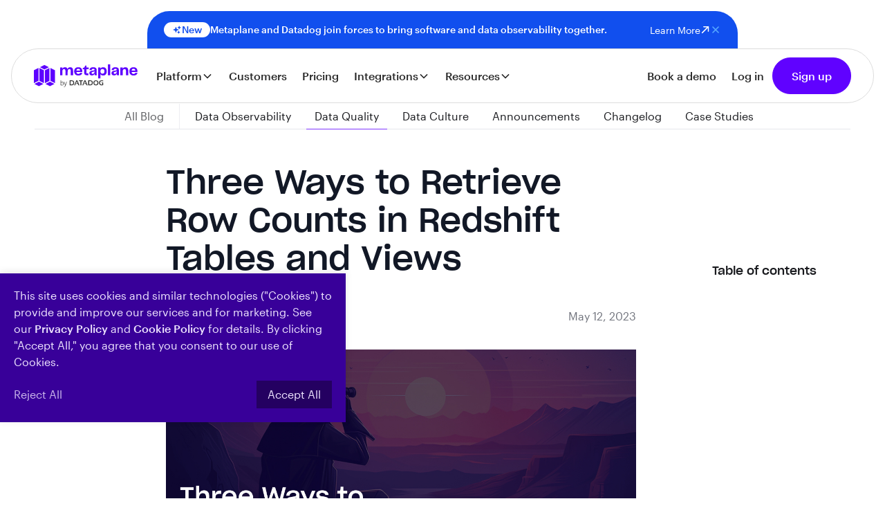

--- FILE ---
content_type: text/html
request_url: https://www.metaplane.dev/blog/three-ways-to-retrieve-row-counts-in-redshift-tables-and-views
body_size: 47740
content:
<!DOCTYPE html><!-- Last Published: Thu Jan 15 2026 01:05:52 GMT+0000 (Coordinated Universal Time) --><html data-wf-domain="www.metaplane.dev" data-wf-page="65b3c16b03a927738c9edd38" data-wf-site="6010c8c1dcb1d8def7311218" lang="en" data-wf-collection="65b3c16b03a927738c9edcc0" data-wf-item-slug="three-ways-to-retrieve-row-counts-in-redshift-tables-and-views"><head><meta charset="utf-8"/><title>Three Ways to Retrieve Row Counts in Redshift Tables and Views | Metaplane</title><meta content="Optimize Redshift with accurate row counts using COUNT functions and system stats for smarter data management and insights." name="description"/><meta content="Three Ways to Retrieve Row Counts in Redshift Tables and Views | Metaplane" property="og:title"/><meta content="Optimize Redshift with accurate row counts using COUNT functions and system stats for smarter data management and insights." property="og:description"/><meta content="https://cdn.prod.website-files.com/6010c8c1dcb1d8ed0f31122a/645e2446815ee8a71a1649c3_Three%20Ways%20to%E2%80%A8%20Retrieve%20Row%20Counts%20for%20%E2%80%A8Redshift%20Tables%20and%20Views-thumbnail.jpg" property="og:image"/><meta content="Three Ways to Retrieve Row Counts in Redshift Tables and Views | Metaplane" property="twitter:title"/><meta content="Optimize Redshift with accurate row counts using COUNT functions and system stats for smarter data management and insights." property="twitter:description"/><meta content="https://cdn.prod.website-files.com/6010c8c1dcb1d8ed0f31122a/645e2446815ee8a71a1649c3_Three%20Ways%20to%E2%80%A8%20Retrieve%20Row%20Counts%20for%20%E2%80%A8Redshift%20Tables%20and%20Views-thumbnail.jpg" property="twitter:image"/><meta property="og:type" content="website"/><meta content="summary_large_image" name="twitter:card"/><meta content="width=device-width, initial-scale=1" name="viewport"/><meta content="-IOH_upGS2KtHkGrfb2LlvSoc9tJeHNZzH0X3KbyADc" name="google-site-verification"/><link href="https://cdn.prod.website-files.com/6010c8c1dcb1d8def7311218/css/metaplane.shared.397ab8e82.min.css" rel="stylesheet" type="text/css" integrity="sha384-OXq46C0QKnIrJKT4Cgyc/xS8zeMmYGVu1PiSL8DgRGr/Q0sY4f/MBXmyB7ozih1/" crossorigin="anonymous"/><link href="https://fonts.googleapis.com" rel="preconnect"/><link href="https://fonts.gstatic.com" rel="preconnect" crossorigin="anonymous"/><script src="https://ajax.googleapis.com/ajax/libs/webfont/1.6.26/webfont.js" type="text/javascript"></script><script type="text/javascript">WebFont.load({  google: {    families: ["Fira Code:regular"]  }});</script><script type="text/javascript">!function(o,c){var n=c.documentElement,t=" w-mod-";n.className+=t+"js",("ontouchstart"in o||o.DocumentTouch&&c instanceof DocumentTouch)&&(n.className+=t+"touch")}(window,document);</script><link href="https://cdn.prod.website-files.com/6010c8c1dcb1d8def7311218/62facd4b2ab1e77283b2dbdd_metaplane_icon_filled_dark_purple.32.2.png" rel="shortcut icon" type="image/x-icon"/><link href="https://cdn.prod.website-files.com/6010c8c1dcb1d8def7311218/62fac2b965d87800465977a5_metaplane_social_icon_filled_gradient_on_white.256.svg" rel="apple-touch-icon"/><link href="https://www.metaplane.dev/blog/three-ways-to-retrieve-row-counts-in-redshift-tables-and-views" rel="canonical"/><link href="rss.xml" rel="alternate" title="RSS Feed" type="application/rss+xml"/><!-- Google Tag Manager -->
<script>(function(w,d,s,l,i){w[l]=w[l]||[];w[l].push({'gtm.start':
                                                      new Date().getTime(),event:'gtm.js'});var f=d.getElementsByTagName(s)[0],
      j=d.createElement(s),dl=l!='dataLayer'?'&l='+l:'';j.async=true;j.src=
        'https://www.googletagmanager.com/gtm.js?id='+i+dl;f.parentNode.insertBefore(j,f);
                            })(window,document,'script','dataLayer','GTM-PMRGDPC');</script>
<!-- End Google Tag Manager -->

<!-- Google tag (gtag.js) -->
<script async src="https://www.googletagmanager.com/gtag/js?id=AW-11444425483"></script>
<script>
  window.dataLayer = window.dataLayer || [];
  function gtag(){dataLayer.push(arguments);}
  gtag('js', new Date());
  gtag('config', 'AW-11444425483');
</script>
<!-- End of Async Drift Code -->

<script>
  document.addEventListener('DOMContentLoaded', function() {
    // Handle clicks on links and close button using event delegation
    document.body.addEventListener('click', function(event) {
        // For links
        var link = event.target.closest('a');
        if (link && !link.onclick) {
            window.analytics && window.analytics.track("clicked website link", {
                currentUrl: window.location.href,
                type: link.getAttribute("data-type"),
                href: link.getAttribute("href"),
                text: link.textContent,
                classes: link.classList.toString()
            });
        }
        
        // For the close button
        if (event.target.matches('.icon-1x1-sm.is-nav-close')) {
            var navbarSpacer = document.querySelector('.navbar_spacer');
            if (navbarSpacer) {
                navbarSpacer.classList.add('display-none');
            }
        }
    });

    // Handle form submission with a more efficient method
    document.body.addEventListener('submit', function(event) {
        if (event.target.matches('form')) {
            handleFormSubmission(event); // Ensure handleFormSubmission is defined
        }
    });

    // Function to handle form submission
    function handleFormSubmission(event) {
      const emailInputs = event.target.querySelectorAll('input[type="email"], input[name*="email"], input[id*="email"]');
      emailInputs.forEach(input => {
        console.log('Email found:', input.value);
      });
      if (emailInputs.length) {
        analytics.identify({
          email: emailInputs[0].value,
        });
        analytics.track("Submitted form", {email: emailInputs[0].value});
      }
    }
  });
</script>

<!-- [Attributes by Finsweet] Mirror click events -->
<script defer src="https://cdn.jsdelivr.net/npm/@finsweet/attributes-mirrorclick@1/mirrorclick.js"></script>

<!-- ahrefs web analytics (beta) -->
<script src="https://analytics.ahrefs.com/analytics.js" data-key="S1GiRb/ZUt1YFOvcXKT7YQ" async></script><!-- Google Tag Manager -->
<script>(function(w,d,s,l,i){w[l]=w[l]||[];w[l].push({'gtm.start':
new Date().getTime(),event:'gtm.js'});var f=d.getElementsByTagName(s)[0],
j=d.createElement(s),dl=l!='dataLayer'?'&l='+l:'';j.async=true;j.src=
'https://www.googletagmanager.com/gtm.js?id='+i+dl;f.parentNode.insertBefore(j,f);
})(window,document,'script','dataLayer','GTM-PMRGDPC');</script>
<!-- End Google Tag Manager -->
<link rel="stylesheet" href="https://cdnjs.cloudflare.com/ajax/libs/prism/1.25.0/themes/prism.min.css" integrity="sha512-tN7Ec6zAFaVSG3TpNAKtk4DOHNpSwKHxxrsiw4GHKESGPs5njn/0sMCUMl2svV4wo4BK/rCP7juYz+zx+l6oeQ==" crossorigin="anonymous" referrerpolicy="no-referrer" />
<link rel="stylesheet" href="https://cdnjs.cloudflare.com/ajax/libs/prism/9000.0.1/plugins/line-numbers/prism-line-numbers.min.css" integrity="sha512-3/cdM9qaJ5lBlzRKqwhMw+ZcNCVonz66BO6HgJudG/P1azm9wFrru31SsBa4T4Ew1AOH8HfDXSWS6emWwPl42A==" crossorigin="anonymous" referrerpolicy="no-referrer" />
<link
      href="https://fonts.googleapis.com/css2?family=Fira+Code:wght@400&display=swap"
      rel="stylesheet"
      />

<style>
code[class*="language-"],
pre[class*="language-"] {
  text-align: left;
  white-space: pre;
  word-spacing: normal;
  word-break: normal;
  word-wrap: normal;
  color: #eee;
  background: #2f2f2f;
  font-family: Roboto Mono, monospace;
  font-size: 1em;
  line-height: 1.5em;

  -moz-tab-size: 4;
  -o-tab-size: 4;
  tab-size: 4;

  -webkit-hyphens: none;
  -moz-hyphens: none;
  -ms-hyphens: none;
  hyphens: none;
}

code[class*="language-"]::-moz-selection,
pre[class*="language-"]::-moz-selection,
code[class*="language-"] ::-moz-selection,
pre[class*="language-"] ::-moz-selection {
  background: #363636;
}

code[class*="language-"]::selection,
pre[class*="language-"]::selection,
code[class*="language-"] ::selection,
pre[class*="language-"] ::selection {
  background: #363636;
}

:not(pre) > code[class*="language-"] {
  white-space: normal;
  border-radius: 0.2em;
  padding: 0.1em;
}

pre[class*="language-"] {
  overflow: auto;
  position: relative;
  margin: 0.5em 0;
  padding: 1.25em 1em;
}

.language-css > code,
.language-sass > code,
.language-scss > code {
  color: #fd9170;
}

[class*="language-"] .namespace {
  opacity: 0.7;
}

.token.atrule {
  color: #c792ea;
}

.token.attr-name {
  color: #ffcb6b;
}

.token.attr-value {
  color: #a5e844;
}

.token.attribute {
  color: #a5e844;
}

.token.boolean {
  color: #c792ea;
}

.token.builtin {
  color: #ffcb6b;
}

.token.cdata {
  color: #80cbc4;
}

.token.char {
  color: #80cbc4;
}

.token.class {
  color: #ffcb6b;
}

.token.class-name {
  color: #f2ff00;
}

.token.comment {
  color: #616161;
}

.token.constant {
  color: #c792ea;
}

.token.deleted {
  color: #ff6666;
}

.token.doctype {
  color: #616161;
}

.token.entity {
  color: #ff6666;
}

.token.function {
  color: #c792ea;
}

.token.hexcode {
  color: #f2ff00;
}

.token.id {
  color: #c792ea;
  font-weight: bold;
}

.token.important {
  color: #c792ea;
  font-weight: bold;
}

.token.inserted {
  color: #80cbc4;
}

.token.keyword {
  color: #c792ea;
}

.token.number {
  color: #fd9170;
}

.token.operator {
  color: #89ddff;
  background-color: transparent;
}

.token.prolog {
  color: #616161;
}

.token.property {
  color: #80cbc4;
}

.token.pseudo-class {
  color: #a5e844;
}

.token.pseudo-element {
  color: #a5e844;
}

.token.punctuation {
  color: #89ddff;
}

.token.regex {
  color: #f2ff00;
}

.token.selector {
  color: #ff6666;
}

.token.string {
  color: #a5e844;
}

.token.symbol {
  color: #c792ea;
}

.token.tag {
  color: #ff6666;
}

.token.unit {
  color: #fd9170;
}

.token.url {
  color: #ff6666;
}

.token.variable {
  color: #ff6666;
}
</style>

<!-- [Attributes by Finsweet] Powerful Rich Text -->
<script defer src="https://cdn.jsdelivr.net/npm/@finsweet/attributes-richtext@1/richtext.js"></script></head><body data-scroll-time="0" class="body blog-page-body"><div class="navbar_spacer"></div><div data-animation="default" class="nav_wrap w-nav" data-easing2="ease" fs-scrolldisable-element="smart-nav" data-easing="ease" data-collapse="medium" data-w-id="1675840d-26ac-f8d6-f19a-5a7493106361" role="banner" data-duration="400"><div class="hide w-embed w-script"><script>
  document.addEventListener("DOMContentLoaded", function() {
    const navigationBar = document.querySelector(".nav_wrap");
    const signInLink = document.querySelector(".nav_link.is-signin");

    const addScrollClass = () => {
      if (window.pageYOffset) {
        navigationBar.classList.add("scroll");
        signInLink.classList.add("scroll");
      } else {
        navigationBar.classList.remove("scroll");
        signInLink.classList.remove("scroll");
      }
    }

    document.body.onscroll = () => {
      addScrollClass();
    }
    addScrollClass();
  });
</script></div><div class="w-embed"><style>
:root {
    --base-padding: 1.5vh;
    --base-font-size: 1.8vh;
    --icon-dimension: 2.5vh;
    --icon-inner-dimension: 2vh;
    --title-font-size: 2.4vh;
    --column-gap: 1vh;
}

@media (min-width: 992px) and (max-height: 800px) {
    .nav_title,
    .nav-dropdown_link {
    	font-size: var(--title-font-size);
    }
		
    .nav_text {
    	font-size: var(--base-font-size);
    }
    
    .nav-dropdown_grid,
    .nav-dropdown_column,
    .nav-dropdown_text-wrap {
    	grid-column-gap: var(--column-gap);
    }
    
    .nav-dropdown_link,
    .nav_bottom-bar {
    	padding: var(--base-padding);
    }
    
    .nav-dropdown_icon-wrap {
    	width: var(--icon-dimension);
      height: var(--icon-dimension);
    }
    
    .nav-dropdown_icon {
    	width: var(--icon-inner-dimension);
      height: var(--icon-inner-dimension);
    }
}
</style></div><div class="div-block-150"><div class="nav_banner"><div class="nav_banner-content"><a href="/blog/metaplane-by-datadog" class="nav_banner-left w-inline-block"><div class="nav_banner-tag"><div class="icon-1x1-tiny w-embed"><svg width="100%" height="100%" viewBox="0 0 11 12" fill="none" xmlns="http://www.w3.org/2000/svg">
<path fill-rule="evenodd" clip-rule="evenodd" d="M4.12475 2.5625C4.19944 2.56252 4.2721 2.58686 4.33172 2.63184C4.39135 2.67683 4.4347 2.74001 4.45521 2.81183L4.82784 4.11625C4.90807 4.39717 5.05858 4.653 5.26516 4.85959C5.47175 5.06617 5.72758 5.21669 6.0085 5.29692L7.31292 5.66954C7.38469 5.6901 7.44782 5.73347 7.49276 5.79309C7.5377 5.85271 7.562 5.92534 7.562 6C7.562 6.07466 7.5377 6.14729 7.49276 6.20691C7.44782 6.26653 7.38469 6.3099 7.31292 6.33046L6.0085 6.70308C5.72758 6.78331 5.47175 6.93383 5.26516 7.14041C5.05858 7.347 4.90807 7.60283 4.82784 7.88375L4.45521 9.18817C4.43465 9.25994 4.39128 9.32307 4.33166 9.36801C4.27204 9.41294 4.19941 9.43725 4.12475 9.43725C4.05009 9.43725 3.97746 9.41294 3.91784 9.36801C3.85822 9.32307 3.81485 9.25994 3.79429 9.18817L3.42167 7.88375C3.34144 7.60283 3.19092 7.347 2.98434 7.14041C2.77776 6.93383 2.52192 6.78331 2.241 6.70308L0.936586 6.33046C0.864813 6.3099 0.801685 6.26653 0.756746 6.20691C0.711807 6.14729 0.6875 6.07466 0.6875 6C0.6875 5.92534 0.711807 5.85271 0.756746 5.79309C0.801685 5.73347 0.864813 5.6901 0.936586 5.66954L2.241 5.29692C2.52192 5.21669 2.77776 5.06617 2.98434 4.85959C3.19092 4.653 3.34144 4.39717 3.42167 4.11625L3.79429 2.81183C3.81481 2.74001 3.85816 2.67683 3.91778 2.63184C3.97741 2.58686 4.05006 2.56252 4.12475 2.5625ZM8.24975 1.1875C8.32644 1.18746 8.40094 1.21306 8.4614 1.26023C8.52186 1.3074 8.56481 1.37344 8.58342 1.44783L8.70167 1.92267C8.80984 2.3535 9.14625 2.68992 9.57709 2.79808L10.0519 2.91633C10.1265 2.9348 10.1927 2.97768 10.24 3.03816C10.2873 3.09863 10.313 3.17321 10.313 3.25C10.313 3.32679 10.2873 3.40137 10.24 3.46184C10.1927 3.52232 10.1265 3.5652 10.0519 3.58367L9.57709 3.70192C9.14625 3.81008 8.80984 4.1465 8.70167 4.57733L8.58342 5.05217C8.56496 5.1267 8.52207 5.19291 8.46159 5.24023C8.40112 5.28756 8.32654 5.31327 8.24975 5.31327C8.17296 5.31327 8.09838 5.28756 8.03791 5.24023C7.97744 5.19291 7.93455 5.1267 7.91608 5.05217L7.79784 4.57733C7.74495 4.36578 7.63556 4.17258 7.48137 4.01838C7.32717 3.86419 7.13397 3.7548 6.92242 3.70192L6.44759 3.58367C6.37305 3.5652 6.30684 3.52232 6.25952 3.46184C6.21219 3.40137 6.18648 3.32679 6.18648 3.25C6.18648 3.17321 6.21219 3.09863 6.25952 3.03816C6.30684 2.97768 6.37305 2.9348 6.44759 2.91633L6.92242 2.79808C7.13397 2.7452 7.32717 2.63581 7.48137 2.48162C7.63556 2.32742 7.74495 2.13422 7.79784 1.92267L7.91608 1.44783C7.93469 1.37344 7.97765 1.3074 8.03811 1.26023C8.09857 1.21306 8.17307 1.18746 8.24975 1.1875ZM7.56225 7.375C7.63445 7.37496 7.70482 7.39765 7.7634 7.43985C7.82197 7.48205 7.86577 7.54163 7.88859 7.61012L8.06917 8.15233C8.13792 8.35721 8.29834 8.51854 8.50367 8.58683L9.04588 8.76787C9.11415 8.7908 9.1735 8.83458 9.21555 8.89306C9.2576 8.95153 9.28022 9.02173 9.28022 9.09375C9.28022 9.16577 9.2576 9.23597 9.21555 9.29444C9.1735 9.35291 9.11415 9.3967 9.04588 9.41963L8.50367 9.60067C8.29879 9.66942 8.13746 9.82983 8.06917 10.0352L7.88813 10.5774C7.8652 10.6456 7.82142 10.705 7.76295 10.7471C7.70447 10.7891 7.63427 10.8117 7.56225 10.8117C7.49023 10.8117 7.42003 10.7891 7.36156 10.7471C7.30309 10.705 7.2593 10.6456 7.23638 10.5774L7.05534 10.0352C7.02157 9.934 6.96474 9.84208 6.88933 9.76667C6.81392 9.69126 6.722 9.63443 6.62084 9.60067L6.07863 9.41963C6.01035 9.3967 5.951 9.35291 5.90895 9.29444C5.8669 9.23597 5.84428 9.16577 5.84428 9.09375C5.84428 9.02173 5.8669 8.95153 5.90895 8.89306C5.951 8.83458 6.01035 8.7908 6.07863 8.76787L6.62084 8.58683C6.82571 8.51808 6.98704 8.35767 7.05534 8.15233L7.23638 7.61012C7.25917 7.5417 7.3029 7.48218 7.36138 7.43999C7.41986 7.39779 7.49014 7.37505 7.56225 7.375Z" fill="#114FEE"/>
</svg></div><div>New</div></div><div>Metaplane and Datadog join forces to bring software and data observability together.</div></a><div class="nav_banner-right"><a href="/blog/metaplane-by-datadog" target="_blank" class="nav_banner-link w-inline-block"><div>Learn More</div><div class="icon-1x1-tiny w-embed"><svg width="14" height="14" viewBox="0 0 14 14" fill="none" xmlns="http://www.w3.org/2000/svg">
<path d="M2.625 11.375L11.375 2.625M11.375 2.625H4.8125M11.375 2.625V9.1875" stroke="white" stroke-width="1.5" stroke-linecap="round" stroke-linejoin="round"/>
</svg></div></a><div data-w-id="1675840d-26ac-f8d6-f19a-5a7493106375" class="icon-1x1-sm w-embed"><svg width="16" height="16" viewBox="0 0 16 16" fill="none" xmlns="http://www.w3.org/2000/svg">
<path d="M4 12L12 4M4 4L12 12" stroke="#56A7FF" stroke-width="1.5" stroke-linecap="round" stroke-linejoin="round"/>
</svg></div></div></div></div></div><div class="nav"><div class="nav_container"><a href="/" class="nav_logo-link w-nav-brand"><img loading="lazy" src="https://cdn.prod.website-files.com/6010c8c1dcb1d8def7311218/67ffba1bd95bb54b7f66f07c_Group%2012.svg" alt="" class="nav_logo"/></a><nav role="navigation" class="nav_menu w-nav-menu"><div class="nav_link-list"><div data-hover="true" data-delay="0" data-w-id="1675840d-26ac-f8d6-f19a-5a749310637d" class="nav-dropdown w-dropdown"><div class="nav-dropdown_toggle w-dropdown-toggle"><div>Platform</div><div class="nav-dropdown_chevron w-embed"><svg width=" 100%" height=" 100%" viewBox="0 0 16 16" fill="none" xmlns="http://www.w3.org/2000/svg">
<path fill-rule="evenodd" clip-rule="evenodd" d="M2.55806 6.29544C2.46043 6.19781 2.46043 6.03952 2.55806 5.94189L3.44195 5.058C3.53958 4.96037 3.69787 4.96037 3.7955 5.058L8.00001 9.26251L12.2045 5.058C12.3021 4.96037 12.4604 4.96037 12.5581 5.058L13.4419 5.94189C13.5396 6.03952 13.5396 6.19781 13.4419 6.29544L8.17678 11.5606C8.07915 11.6582 7.92086 11.6582 7.82323 11.5606L2.55806 6.29544Z" fill="currentColor"/>
</svg></div></div><nav class="nav-dropdown_list w-dropdown-list"><div class="nav-dropdown_container"><div class="nav-dropdown_content"><div id="w-node-_1675840d-26ac-f8d6-f19a-5a7493106386-93106361" class="w-dyn-list"><div role="list" class="nav-dropdown_grid w-dyn-items"><div role="listitem" class="w-dyn-item"><a href="/platform-overview" class="nav-dropdown_link w-inline-block"><img alt="" loading="lazy" src="https://cdn.prod.website-files.com/6010c8c1dcb1d8ed0f31122a/671f57a436532b156f237c56_Icons.svg" class="nav-dropdown_icon"/><div class="nav-dropdown_text-wrap"><div class="nav_title text-weight-bold">Platform Overview</div><div class="nav_text">Learn all about Metaplane</div></div></a></div><div role="listitem" class="w-dyn-item"><a href="/platform/data-ci-cd" class="nav-dropdown_link w-inline-block"><img alt="" loading="lazy" src="https://cdn.prod.website-files.com/6010c8c1dcb1d8ed0f31122a/671f80aa266cc13c73ed522d_Data%20CI.svg" class="nav-dropdown_icon"/><div class="nav-dropdown_text-wrap"><div class="nav_title text-weight-bold">Data CI/CD</div><div class="nav_text">Prevent data quality issues in PRs</div></div></a></div><div role="listitem" class="w-dyn-item"><a href="/platform/anomaly-detection" class="nav-dropdown_link w-inline-block"><img alt="" loading="lazy" src="https://cdn.prod.website-files.com/6010c8c1dcb1d8ed0f31122a/671f57e7bca3066c21d0027b_Detection%20icon.svg" class="nav-dropdown_icon"/><div class="nav-dropdown_text-wrap"><div class="nav_title text-weight-bold">Monitoring and anomaly detection</div><div class="nav_text">Be the first to know when something breaks</div></div></a></div><div role="listitem" class="w-dyn-item"><a href="/platform/schema-changes" class="nav-dropdown_link w-inline-block"><img alt="" loading="lazy" src="https://cdn.prod.website-files.com/6010c8c1dcb1d8ed0f31122a/671f80e78dec2c1c0a7dbe75_Schema%20change%20alerts.svg" class="nav-dropdown_icon"/><div class="nav-dropdown_text-wrap"><div class="nav_title text-weight-bold">Schema change alerts</div><div class="nav_text">Increase awareness for the entire data team</div></div></a></div><div role="listitem" class="w-dyn-item"><a href="/platform/lineage" class="nav-dropdown_link w-inline-block"><img alt="" loading="lazy" src="https://cdn.prod.website-files.com/6010c8c1dcb1d8ed0f31122a/671f581c3ea8e822ec5c8ffd_Lineage%20Icon.svg" class="nav-dropdown_icon"/><div class="nav-dropdown_text-wrap"><div class="nav_title text-weight-bold">Lineage and impact analysis</div><div class="nav_text">Data pipeline visibility from source to usage</div></div></a></div><div role="listitem" class="w-dyn-item"><a href="/platform/job-monitoring" class="nav-dropdown_link w-inline-block"><img alt="" loading="lazy" src="https://cdn.prod.website-files.com/6010c8c1dcb1d8ed0f31122a/671f813fa77b4aaf6faec41d_Job%20monitoring.svg" class="nav-dropdown_icon"/><div class="nav-dropdown_text-wrap"><div class="nav_title text-weight-bold">Job monitoring</div><div class="nav_text">Eliminate pipeline latency issues</div></div></a></div><div role="listitem" class="w-dyn-item"><a href="/platform/warehouse-usage-analytics" class="nav-dropdown_link w-inline-block"><img alt="" loading="lazy" src="https://cdn.prod.website-files.com/6010c8c1dcb1d8ed0f31122a/6722a99ca95812f9d0268a2e_Frame%20860.svg" class="nav-dropdown_icon"/><div class="nav-dropdown_text-wrap"><div class="nav_title text-weight-bold">Data Insights</div><div class="nav_text">Explore how your data is being used</div></div></a></div><div role="listitem" class="w-dyn-item"><a href="/platform/incident-management" class="nav-dropdown_link w-inline-block"><img alt="" loading="lazy" src="https://cdn.prod.website-files.com/6010c8c1dcb1d8ed0f31122a/6722aa123dff9632122fd346_Icons.svg" class="nav-dropdown_icon"/><div class="nav-dropdown_text-wrap"><div class="nav_title text-weight-bold">Alerting</div><div class="nav_text">One rally point for all of your stakeholders</div></div></a></div></div></div><a href="/book-a-demo" class="nav_bottom-bar w-inline-block"><div class="nav_bottom-left"><svg xmlns="http://www.w3.org/2000/svg" width="41" height="50" viewBox="0 0 41 50" fill="none"><path d="M0 22.4579L12.8454 48.9858L17.2348 22.3984L0 22.4579Z" fill="url(#paint0_linear_3055_1219)"></path><path d="M0.185547 22.5653L17.3832 0.00195312L17.2178 22.4138L0.185547 22.5653Z" fill="url(#paint1_linear_3055_1219)"></path><g filter="url(#filter0_b_3055_1219)"><path d="M37.4699 11.2834L17.3799 0L17.2148 22.4294L37.4699 11.2834Z" fill="url(#paint2_linear_3055_1219)"></path></g><path d="M17.22 22.417L12.8418 48.9809H27.1332L17.22 22.417Z" fill="url(#paint3_linear_3055_1219)"></path><path d="M37.465 11.2798L17.2148 22.419L27.0065 48.8503L37.465 11.2798Z" fill="url(#paint4_linear_3055_1219)"></path><g filter="url(#filter1_b_3055_1219)"><path d="M35.3112 30L21 49.2477H35.9453L35.3112 30Z" fill="url(#paint5_linear_3055_1219)"></path></g><g filter="url(#filter2_b_3055_1219)"><path d="M40.7426 46.3514L35.338 30.1401L35.9139 49.2478L40.7426 46.3514Z" fill="url(#paint6_linear_3055_1219)"></path></g><defs><filter id="filter0_b_3055_1219" x="-7.66298" y="-24.8778" width="70.0107" height="72.1849" filterUnits="userSpaceOnUse" color-interpolation-filters="sRGB"><feFlood flood-opacity="0" result="BackgroundImageFix"></feFlood><feGaussianBlur in="BackgroundImageFix" stdDeviation="12.4389"></feGaussianBlur><feComposite in2="SourceAlpha" operator="in" result="effect1_backgroundBlur_3055_1219"></feComposite><feBlend mode="normal" in="SourceGraphic" in2="effect1_backgroundBlur_3055_1219" result="shape"></feBlend></filter><filter id="filter1_b_3055_1219" x="-3.87783" y="5.12217" width="64.7009" height="69.0032" filterUnits="userSpaceOnUse" color-interpolation-filters="sRGB"><feFlood flood-opacity="0" result="BackgroundImageFix"></feFlood><feGaussianBlur in="BackgroundImageFix" stdDeviation="12.4389"></feGaussianBlur><feComposite in2="SourceAlpha" operator="in" result="effect1_backgroundBlur_3055_1219"></feComposite><feBlend mode="normal" in="SourceGraphic" in2="effect1_backgroundBlur_3055_1219" result="shape"></feBlend></filter><filter id="filter2_b_3055_1219" x="10.4602" y="5.26231" width="55.1602" height="68.8636" filterUnits="userSpaceOnUse" color-interpolation-filters="sRGB"><feFlood flood-opacity="0" result="BackgroundImageFix"></feFlood><feGaussianBlur in="BackgroundImageFix" stdDeviation="12.4389"></feGaussianBlur><feComposite in2="SourceAlpha" operator="in" result="effect1_backgroundBlur_3055_1219"></feComposite><feBlend mode="normal" in="SourceGraphic" in2="effect1_backgroundBlur_3055_1219" result="shape"></feBlend></filter><linearGradient id="paint0_linear_3055_1219" x1="8.69106" y1="22.3142" x2="7.91896" y2="44.0246" gradientUnits="userSpaceOnUse"><stop stop-color="#09F6F6"></stop><stop offset="1" stop-color="#66D744"></stop></linearGradient><linearGradient id="paint1_linear_3055_1219" x1="16.5608" y1="9.8498" x2="7.86041" y2="18.7369" gradientUnits="userSpaceOnUse"><stop stop-color="#09F6F6"></stop><stop offset="1" stop-color="#66D744"></stop></linearGradient><linearGradient id="paint2_linear_3055_1219" x1="27.429" y1="-0.0711055" x2="26.9611" y2="18.2552" gradientUnits="userSpaceOnUse"><stop stop-color="#09F6F6"></stop><stop offset="1" stop-color="#66D744"></stop></linearGradient><linearGradient id="paint3_linear_3055_1219" x1="20.0601" y1="22.3184" x2="18.7897" y2="47.6828" gradientUnits="userSpaceOnUse"><stop stop-color="#09F6F6"></stop><stop offset="1" stop-color="#66D744"></stop></linearGradient><linearGradient id="paint4_linear_3055_1219" x1="31.372" y1="41.1466" x2="25.5086" y2="14.6543" gradientUnits="userSpaceOnUse"><stop stop-color="#FF920A"></stop><stop offset="1" stop-color="#66D744"></stop></linearGradient><linearGradient id="paint5_linear_3055_1219" x1="17.8729" y1="48.1597" x2="37.4247" y2="36.3689" gradientUnits="userSpaceOnUse"><stop stop-color="#09F6F6"></stop><stop offset="1" stop-color="#FF21E9"></stop></linearGradient><linearGradient id="paint6_linear_3055_1219" x1="43.9444" y1="49.2524" x2="37.2568" y2="31.277" gradientUnits="userSpaceOnUse"><stop stop-color="#09F6F6"></stop><stop offset="1" stop-color="#FF21E9"></stop></linearGradient></defs></svg><div class="nav_bottom-content"><p class="nav_title">Start monitoring today</p><p class="nav_text">Sign up, connect your tool(s) in minutes, and start monitoring right away.</p></div></div><div class="w-embed"><svg width="32" height="33" viewBox="0 0 32 33" fill="none" xmlns="http://www.w3.org/2000/svg">
<path d="M8 15.5C7.44772 15.5 7 15.9477 7 16.5C7 17.0523 7.44772 17.5 8 17.5L8 15.5ZM24.7071 17.2071C25.0976 16.8166 25.0976 16.1834 24.7071 15.7929L18.3431 9.42893C17.9526 9.03841 17.3195 9.03841 16.9289 9.42893C16.5384 9.81946 16.5384 10.4526 16.9289 10.8431L22.5858 16.5L16.9289 22.1569C16.5384 22.5474 16.5384 23.1805 16.9289 23.5711C17.3195 23.9616 17.9526 23.9616 18.3431 23.5711L24.7071 17.2071ZM8 17.5L24 17.5L24 15.5L8 15.5L8 17.5Z" fill="#6002FF"/>
</svg></div></a></div><svg xmlns="http://www.w3.org/2000/svg" width="27" height="20" viewBox="0 0 27 20" fill="none" class="nav-dropdown_top-icon"><path d="M10.0137 2.19788C11.5429 -0.520731 15.4571 -0.520735 16.9863 2.19787L27 20H0L10.0137 2.19788Z" fill="white"></path></svg></div></nav></div><a href="/customers" class="nav_link w-nav-link">Customers</a><a href="/pricing" class="nav_link w-nav-link">Pricing</a><a href="/integrations" class="nav_link hide-desktop w-nav-link">Integrations</a><div data-hover="true" data-delay="0" data-w-id="1675840d-26ac-f8d6-f19a-5a74931063a5" class="nav-dropdown hide-tablet w-dropdown"><div class="nav-dropdown_toggle w-dropdown-toggle"><div>Integrations</div><div class="nav-dropdown_chevron w-embed"><svg width=" 100%" height=" 100%" viewBox="0 0 16 16" fill="none" xmlns="http://www.w3.org/2000/svg">
<path fill-rule="evenodd" clip-rule="evenodd" d="M2.55806 6.29544C2.46043 6.19781 2.46043 6.03952 2.55806 5.94189L3.44195 5.058C3.53958 4.96037 3.69787 4.96037 3.7955 5.058L8.00001 9.26251L12.2045 5.058C12.3021 4.96037 12.4604 4.96037 12.5581 5.058L13.4419 5.94189C13.5396 6.03952 13.5396 6.19781 13.4419 6.29544L8.17678 11.5606C8.07915 11.6582 7.92086 11.6582 7.82323 11.5606L2.55806 6.29544Z" fill="currentColor"/>
</svg></div></div><nav class="nav-dropdown_list w-dropdown-list"><div class="nav-dropdown_container is-dropdown is-center"><div class="nav-dropdown_content is-integrations"><a href="/integrations" class="nav_bottom-bar w-inline-block"><div class="nav_bottom-left"><svg xmlns="http://www.w3.org/2000/svg" width="20" height="20" viewBox="0 0 20 20" fill="none" class="nav-dropdown_icon"><rect width="20" height="20" rx="3.33333" fill="#6002FF"></rect><g clip-path="url(#clip0_3055_1274)"><path d="M9.99997 1.98877C10.5312 1.98877 11.05 2.04189 11.5562 2.13877C11.8031 2.18564 12.2375 2.32939 12.475 2.76689C12.5375 2.88252 12.5875 3.00439 12.6187 3.13564L12.9093 4.33877C12.9531 4.52002 13.2593 4.69814 13.4375 4.64502L14.625 4.29502C14.75 4.25752 14.8781 4.23877 15.0062 4.23564C15.5093 4.22002 15.85 4.52939 16.0156 4.71689C16.7062 5.50127 17.2375 6.42314 17.575 7.41377C17.6562 7.65127 17.75 8.09502 17.4906 8.52002C17.4218 8.63252 17.3375 8.73877 17.2406 8.83252L16.3437 9.68564C16.2125 9.81064 16.2125 10.17 16.3437 10.295L17.2406 11.1481C17.3375 11.2419 17.4218 11.3481 17.4906 11.4606C17.7468 11.8856 17.6531 12.3294 17.575 12.5669C17.2375 13.5575 16.7062 14.4763 16.0156 15.2638C15.85 15.4513 15.5062 15.7606 15.0062 15.745C14.8781 15.7419 14.75 15.72 14.625 15.6856L13.4375 15.3325C13.2593 15.2794 12.9531 15.4575 12.9093 15.6388L12.6187 16.8419C12.5875 16.9731 12.5375 17.0981 12.475 17.2106C12.2343 17.6481 11.8 17.7888 11.5562 17.8388C11.05 17.9356 10.5312 17.9888 9.99997 17.9888C9.46872 17.9888 8.94997 17.9356 8.44372 17.8388C8.19685 17.7919 7.76247 17.6481 7.52497 17.2106C7.46247 17.095 7.41247 16.9731 7.38122 16.8419L7.09059 15.6388C7.04684 15.4575 6.74059 15.2794 6.56247 15.3325L5.37497 15.6825C5.24997 15.72 5.12185 15.7388 4.99372 15.7419C4.4906 15.7575 4.14997 15.4481 3.98434 15.2606C3.29684 14.4763 2.76247 13.5544 2.42497 12.5638C2.34372 12.3263 2.24997 11.8825 2.50934 11.4575C2.57809 11.345 2.66247 11.2388 2.75934 11.145L3.65622 10.2919C3.78747 10.1669 3.78747 9.80752 3.65622 9.68252L2.75622 8.82939C2.65934 8.73564 2.57497 8.62939 2.50622 8.51689C2.24997 8.09189 2.34372 7.64814 2.42497 7.41377C2.76247 6.42314 3.29372 5.50439 3.98434 4.71689C4.14997 4.52939 4.49372 4.22002 4.99372 4.23564C5.12185 4.23877 5.24997 4.26064 5.37497 4.29502L6.56247 4.64502C6.74059 4.69814 7.04684 4.52002 7.09059 4.33877L7.38122 3.13564C7.41247 3.00439 7.46247 2.87939 7.52497 2.76689C7.76559 2.32939 8.19997 2.18877 8.44372 2.13877C8.94997 2.04189 9.46872 1.98877 9.99997 1.98877ZM8.8156 3.59502L8.54997 4.69189C8.30622 5.70127 7.13434 6.37627 6.13747 6.08564L5.05935 5.76689C4.54372 6.37002 4.13747 7.07002 3.87184 7.82002L4.69059 8.59814C5.44059 9.31064 5.44059 10.6669 4.69059 11.3794L3.87184 12.1575C4.13747 12.9075 4.54372 13.6075 5.05935 14.2106L6.14059 13.8919C7.13435 13.5981 8.30934 14.2763 8.55309 15.2856L8.81872 16.3825C9.58747 16.5231 10.4218 16.5231 11.1906 16.3825L11.4562 15.2856C11.7 14.2763 12.8718 13.6013 13.8687 13.8919L14.95 14.2106C15.4656 13.6075 15.8718 12.9075 16.1375 12.1575L15.3187 11.3794C14.5687 10.6669 14.5687 9.31064 15.3187 8.59814L16.1375 7.82002C15.8718 7.07002 15.4656 6.37002 14.95 5.76689L13.8687 6.08564C12.875 6.37939 11.7 5.70127 11.4562 4.69189L11.1906 3.59502C10.4218 3.45439 9.58747 3.45439 8.81872 3.59502H8.8156ZM8.49997 9.98877C8.49997 10.3866 8.65801 10.7681 8.93931 11.0494C9.22061 11.3307 9.60215 11.4888 9.99997 11.4888C10.3978 11.4888 10.7793 11.3307 11.0606 11.0494C11.3419 10.7681 11.5 10.3866 11.5 9.98877C11.5 9.59094 11.3419 9.20941 11.0606 8.92811C10.7793 8.6468 10.3978 8.48877 9.99997 8.48877C9.60215 8.48877 9.22061 8.6468 8.93931 8.92811C8.65801 9.20941 8.49997 9.59094 8.49997 9.98877ZM9.99997 12.9888C9.20432 12.9888 8.44126 12.6727 7.87865 12.1101C7.31604 11.5475 6.99997 10.7844 6.99997 9.98877C6.99997 9.19312 7.31604 8.43006 7.87865 7.86745C8.44126 7.30484 9.20432 6.98877 9.99997 6.98877C10.7956 6.98877 11.5587 7.30484 12.1213 7.86745C12.6839 8.43006 13 9.19312 13 9.98877C13 10.7844 12.6839 11.5475 12.1213 12.1101C11.5587 12.6727 10.7956 12.9888 9.99997 12.9888Z" fill="white"></path></g><defs><clipPath id="clip0_3055_1274"><rect width="16" height="16" fill="white" transform="translate(2 1.98877)"></rect></clipPath></defs></svg><div class="nav_bottom-content"><p class="nav_title">Integrations overview</p><p class="nav_text">Learn all the tools Metaplane integrates with</p></div></div></a><div class="nav-dropdown_main-grid"><div id="w-node-_1675840d-26ac-f8d6-f19a-5a74931063ae-93106361" class="nav-dropdown_column"><div class="nav-dropdown_link-list"><div class="nav_eyebrow-wrap is-dropdown"><h4 class="text-style-eyebrow">DATA WAREHOUSES</h4></div><a id="w-node-_1675840d-26ac-f8d6-f19a-5a74931063bb-93106361" href="/integrations/bigquery" class="nav-dropdown_link is-center w-inline-block"><div id="w-node-_1675840d-26ac-f8d6-f19a-5a74931063bc-93106361" class="nav-dropdown_icon-wrap"><img src="https://cdn.prod.website-files.com/6010c8c1dcb1d8def7311218/6584b47a7b72094fe38ad11f_bigquery.svg" loading="lazy" id="w-node-_1675840d-26ac-f8d6-f19a-5a74931063bd-93106361" alt="" class="nav-dropdown_icon"/></div><div>BigQuery</div></a><a id="w-node-_1675840d-26ac-f8d6-f19a-5a74931063ca-93106361" href="https://docs.metaplane.dev/docs/clickhouse" class="nav-dropdown_link is-center w-inline-block"><div id="w-node-_1675840d-26ac-f8d6-f19a-5a74931063cb-93106361" class="nav-dropdown_icon-wrap"><img src="https://cdn.prod.website-files.com/6010c8c1dcb1d8def7311218/6584b4790183c85bfdd76545_clickhouse.svg" loading="lazy" id="w-node-_1675840d-26ac-f8d6-f19a-5a74931063cc-93106361" alt="" class="nav-dropdown_icon"/></div><div>Clickhouse</div></a><a id="w-node-_1675840d-26ac-f8d6-f19a-5a74931063c5-93106361" href="https://docs.metaplane.dev/docs/databricks" class="nav-dropdown_link is-center w-inline-block"><div id="w-node-_1675840d-26ac-f8d6-f19a-5a74931063c6-93106361" class="nav-dropdown_icon-wrap"><img src="https://cdn.prod.website-files.com/6010c8c1dcb1d8def7311218/61b10953f6f905a20a9fc5d4_databricks-icon-logo.svg" loading="lazy" id="w-node-_1675840d-26ac-f8d6-f19a-5a74931063c7-93106361" alt="" class="nav-dropdown_icon is-databricks"/></div><div>Databricks</div></a><a id="w-node-_1675840d-26ac-f8d6-f19a-5a74931063c0-93106361" href="/integrations/redshift" class="nav-dropdown_link is-center w-inline-block"><div id="w-node-_1675840d-26ac-f8d6-f19a-5a74931063c1-93106361" class="nav-dropdown_icon-wrap"><img src="https://cdn.prod.website-files.com/6010c8c1dcb1d8def7311218/6584b47983b29483e4904a5e_redshift.svg" loading="lazy" id="w-node-_1675840d-26ac-f8d6-f19a-5a74931063c2-93106361" alt="" class="nav-dropdown_icon"/></div><div>Redshift</div></a><a id="w-node-_1675840d-26ac-f8d6-f19a-5a74931063b3-93106361" href="/integrations/snowflake" class="nav-dropdown_link is-center w-inline-block"><div id="w-node-_1675840d-26ac-f8d6-f19a-5a74931063b4-93106361" class="nav-dropdown_icon-wrap"><img src="https://cdn.prod.website-files.com/6010c8c1dcb1d8def7311218/6584b47abfedb3c1aae693a6_snowflake.svg" loading="lazy" id="w-node-_1675840d-26ac-f8d6-f19a-5a74931063b5-93106361" alt="" class="nav-dropdown_icon"/></div><div>Snowflake</div></a><a id="w-node-_4dc5d002-5720-c3c5-4bf3-d2fd85bbdf05-93106361" href="https://docs.metaplane.dev/docs/s3" class="nav-dropdown_link is-center w-inline-block"><div id="w-node-_4dc5d002-5720-c3c5-4bf3-d2fd85bbdf06-93106361" class="nav-dropdown_icon-wrap"><img src="https://cdn.prod.website-files.com/6010c8c1dcb1d8def7311218/67c22a4e4bfd48442686739c_s3-iceberg.svg" loading="lazy" id="w-node-_4dc5d002-5720-c3c5-4bf3-d2fd85bbdf07-93106361" alt="" class="nav-dropdown_icon"/></div><div>AWS S3 </div></a></div><div class="nav-dropdown_link-list"><div class="nav_eyebrow-wrap"><h4 class="text-style-eyebrow">Ingestion</h4></div><a id="w-node-_496db16f-07f8-43d4-a88b-14195c6ffe8d-93106361" href="/integrations/airbyte" class="nav-dropdown_link is-center w-inline-block"><div id="w-node-_496db16f-07f8-43d4-a88b-14195c6ffe8e-93106361" class="nav-dropdown_icon-wrap"><img src="https://cdn.prod.website-files.com/6010c8c1dcb1d8def7311218/66c59a8b23b0dc725d28f196_Airbyte.svg" loading="lazy" id="w-node-_496db16f-07f8-43d4-a88b-14195c6ffe8f-93106361" alt="" class="nav-dropdown_icon"/></div><div>Airbyte</div></a><a id="w-node-_1675840d-26ac-f8d6-f19a-5a74931063d3-93106361" href="/integrations/fivetran" class="nav-dropdown_link is-center w-inline-block"><div id="w-node-_1675840d-26ac-f8d6-f19a-5a74931063d4-93106361" class="nav-dropdown_icon-wrap"><img src="https://cdn.prod.website-files.com/6010c8c1dcb1d8def7311218/6584b479c0acf753908c6d29_fivetran.svg" loading="lazy" id="w-node-_1675840d-26ac-f8d6-f19a-5a74931063d5-93106361" alt="" class="nav-dropdown_icon"/></div><div>Fivetran</div></a></div></div><div id="w-node-_1675840d-26ac-f8d6-f19a-5a74931063d8-93106361" class="nav-dropdown_column"><div class="nav-dropdown_link-list"><div class="nav_eyebrow-wrap is-dropdown"><h4 class="text-style-eyebrow">Transformations</h4></div><a id="w-node-_1675840d-26ac-f8d6-f19a-5a74931063dd-93106361" href="/integrations/dbt" class="nav-dropdown_link is-center w-inline-block"><div id="w-node-_1675840d-26ac-f8d6-f19a-5a74931063de-93106361" class="nav-dropdown_icon-wrap"><img src="https://cdn.prod.website-files.com/6010c8c1dcb1d8def7311218/6584b479c1c712db8c31dba6_databricks.svg" loading="lazy" id="w-node-_1675840d-26ac-f8d6-f19a-5a74931063df-93106361" alt="" class="nav-dropdown_icon"/></div><div>dbt Cloud</div></a><a id="w-node-_1675840d-26ac-f8d6-f19a-5a74931063e2-93106361" href="/integrations/dbt" class="nav-dropdown_link is-center w-inline-block"><div id="w-node-_1675840d-26ac-f8d6-f19a-5a74931063e3-93106361" class="nav-dropdown_icon-wrap"><img src="https://cdn.prod.website-files.com/6010c8c1dcb1d8def7311218/6584b479c1c712db8c31dba6_databricks.svg" loading="lazy" id="w-node-_1675840d-26ac-f8d6-f19a-5a74931063e4-93106361" alt="" class="nav-dropdown_icon"/></div><div>dbt Core</div></a></div><div class="nav-dropdown_link-list"><div class="nav_eyebrow-wrap"><h4 class="text-style-eyebrow">transactional databases</h4></div><a id="w-node-_1675840d-26ac-f8d6-f19a-5a74931063eb-93106361" href="/integrations/relational-database" class="nav-dropdown_link is-center w-inline-block"><div id="w-node-_1675840d-26ac-f8d6-f19a-5a74931063ec-93106361" class="nav-dropdown_icon-wrap"><img src="https://cdn.prod.website-files.com/6010c8c1dcb1d8def7311218/6584b47af2d7b1e02270cce4_sql.svg" loading="lazy" id="w-node-_1675840d-26ac-f8d6-f19a-5a74931063ed-93106361" alt="" class="nav-dropdown_icon"/></div><div>MySQL</div></a><a id="w-node-_1675840d-26ac-f8d6-f19a-5a74931063f0-93106361" href="/integrations/relational-database" class="nav-dropdown_link is-center w-inline-block"><div id="w-node-_1675840d-26ac-f8d6-f19a-5a74931063f1-93106361" class="nav-dropdown_icon-wrap"><img src="https://cdn.prod.website-files.com/6010c8c1dcb1d8def7311218/6584b4797213dc221ce35e51_postgres.svg" loading="lazy" id="w-node-_1675840d-26ac-f8d6-f19a-5a74931063f2-93106361" alt="" class="nav-dropdown_icon"/></div><div>PostgreSQL</div></a><a id="w-node-_1675840d-26ac-f8d6-f19a-5a74931063f5-93106361" href="/integrations/relational-database" class="nav-dropdown_link is-center w-inline-block"><div id="w-node-_1675840d-26ac-f8d6-f19a-5a74931063f6-93106361" class="nav-dropdown_icon-wrap"><img src="https://cdn.prod.website-files.com/6010c8c1dcb1d8def7311218/6584b47a19462ca86a8c9b0e_sql-server.svg" loading="lazy" id="w-node-_1675840d-26ac-f8d6-f19a-5a74931063f7-93106361" alt="" class="nav-dropdown_icon"/></div><div>SQL Server</div></a></div></div><div id="w-node-_1675840d-26ac-f8d6-f19a-5a74931063fa-93106361" class="nav-dropdown_column"><div class="nav-dropdown_link-list"><div class="nav_eyebrow-wrap is-dropdown"><h4 class="text-style-eyebrow">REVERSE ETL</h4></div><a id="w-node-_1675840d-26ac-f8d6-f19a-5a74931063ff-93106361" href="/integrations/reverse-etl" class="nav-dropdown_link is-center w-inline-block"><div id="w-node-_1675840d-26ac-f8d6-f19a-5a7493106400-93106361" class="nav-dropdown_icon-wrap"><img src="https://cdn.prod.website-files.com/6010c8c1dcb1d8def7311218/659858bd9be1f4539b71d810_Vector.svg" loading="lazy" id="w-node-_1675840d-26ac-f8d6-f19a-5a7493106401-93106361" alt="" class="nav-dropdown_icon"/></div><div>Census</div></a><a id="w-node-_1675840d-26ac-f8d6-f19a-5a7493106404-93106361" href="/integrations/reverse-etl" class="nav-dropdown_link is-center w-inline-block"><div id="w-node-_1675840d-26ac-f8d6-f19a-5a7493106405-93106361" class="nav-dropdown_icon-wrap"><img src="https://cdn.prod.website-files.com/6010c8c1dcb1d8def7311218/659858a1fb93a703bfb173a4_postgres.svg" loading="lazy" id="w-node-_1675840d-26ac-f8d6-f19a-5a7493106406-93106361" alt="" class="nav-dropdown_icon"/></div><div>Hightouch</div></a></div><div class="nav-dropdown_link-list"><div class="nav_eyebrow-wrap"><h4 class="text-style-eyebrow">notifications</h4></div><a id="w-node-_1675840d-26ac-f8d6-f19a-5a749310640d-93106361" href="/integrations/jira" class="nav-dropdown_link is-center w-inline-block"><div id="w-node-_1675840d-26ac-f8d6-f19a-5a749310640e-93106361" class="nav-dropdown_icon-wrap"><img src="https://cdn.prod.website-files.com/6010c8c1dcb1d8def7311218/65e65b26a2548c84515dec57_jira.svg" loading="lazy" id="w-node-_1675840d-26ac-f8d6-f19a-5a749310640f-93106361" alt="" class="nav-dropdown_icon is-jira"/></div><div>Jira</div></a></div><div class="nav-dropdown_link-list"><div class="nav_eyebrow-wrap"><h4 class="text-style-eyebrow">orchestration</h4></div><a id="w-node-_1675840d-26ac-f8d6-f19a-5a7493106416-93106361" href="/integrations/airflow" class="nav-dropdown_link is-center w-inline-block"><div id="w-node-_1675840d-26ac-f8d6-f19a-5a7493106417-93106361" class="nav-dropdown_icon-wrap"><img src="https://cdn.prod.website-files.com/6010c8c1dcb1d8def7311218/65e65b265077d9c596733d2b_airflow.svg" loading="lazy" id="w-node-_1675840d-26ac-f8d6-f19a-5a7493106418-93106361" alt="" class="nav-dropdown_icon is-airflow"/></div><div>Airflow</div></a></div></div><div id="w-node-_1675840d-26ac-f8d6-f19a-5a749310641b-93106361" class="nav-dropdown_column"><div class="nav-dropdown_link-list"><div class="nav_eyebrow-wrap is-dropdown"><h4 class="text-style-eyebrow">Business intelligence</h4></div><a id="w-node-_1675840d-26ac-f8d6-f19a-5a7493106420-93106361" href="/integrations/business-intelligence" class="nav-dropdown_link is-center w-inline-block"><div id="w-node-_1675840d-26ac-f8d6-f19a-5a7493106421-93106361" class="nav-dropdown_icon-wrap"><img src="https://cdn.prod.website-files.com/6010c8c1dcb1d8def7311218/6584b479c1c712db8c31dbac_looker.svg" loading="lazy" id="w-node-_1675840d-26ac-f8d6-f19a-5a7493106422-93106361" alt="" class="nav-dropdown_icon"/></div><div>Looker</div></a><a id="w-node-_1675840d-26ac-f8d6-f19a-5a7493106425-93106361" href="/integrations/business-intelligence" class="nav-dropdown_link is-center w-inline-block"><div id="w-node-_1675840d-26ac-f8d6-f19a-5a7493106426-93106361" class="nav-dropdown_icon-wrap"><img src="https://cdn.prod.website-files.com/6010c8c1dcb1d8def7311218/6584b47adfb792f6565569a7_metabase.svg" loading="lazy" id="w-node-_1675840d-26ac-f8d6-f19a-5a7493106427-93106361" alt="" class="nav-dropdown_icon"/></div><div>Metabase</div></a><a id="w-node-_1675840d-26ac-f8d6-f19a-5a749310642a-93106361" href="/integrations/business-intelligence" class="nav-dropdown_link is-center w-inline-block"><div id="w-node-_1675840d-26ac-f8d6-f19a-5a749310642b-93106361" class="nav-dropdown_icon-wrap"><img src="https://cdn.prod.website-files.com/6010c8c1dcb1d8def7311218/6584b47aefbf4f7b70043f94_mode.svg" loading="lazy" id="w-node-_1675840d-26ac-f8d6-f19a-5a749310642c-93106361" alt="" class="nav-dropdown_icon"/></div><div>Mode</div></a><a id="w-node-_1675840d-26ac-f8d6-f19a-5a749310642f-93106361" href="/integrations/business-intelligence" class="nav-dropdown_link is-center w-inline-block"><div id="w-node-_1675840d-26ac-f8d6-f19a-5a7493106430-93106361" class="nav-dropdown_icon-wrap"><img src="https://cdn.prod.website-files.com/6010c8c1dcb1d8def7311218/6584b47a657ff9536cf3474a_powerbi.svg" loading="lazy" id="w-node-_1675840d-26ac-f8d6-f19a-5a7493106431-93106361" alt="" class="nav-dropdown_icon"/></div><div>PowerBI</div></a><a id="w-node-_1675840d-26ac-f8d6-f19a-5a7493106434-93106361" href="/integrations/business-intelligence" class="nav-dropdown_link is-center w-inline-block"><div id="w-node-_1675840d-26ac-f8d6-f19a-5a7493106435-93106361" class="nav-dropdown_icon-wrap"><img src="https://cdn.prod.website-files.com/6010c8c1dcb1d8def7311218/6584b47a423ae1f5fb2b9095_sigma.svg" loading="lazy" id="w-node-_1675840d-26ac-f8d6-f19a-5a7493106436-93106361" alt="" class="nav-dropdown_icon"/></div><div>Sigma</div></a><a id="w-node-_1675840d-26ac-f8d6-f19a-5a7493106439-93106361" href="/integrations/business-intelligence" class="nav-dropdown_link is-center w-inline-block"><div id="w-node-_1675840d-26ac-f8d6-f19a-5a749310643a-93106361" class="nav-dropdown_icon-wrap"><img src="https://cdn.prod.website-files.com/6010c8c1dcb1d8def7311218/6584b47a7d0fec35ef887cd6_tableau.svg" loading="lazy" id="w-node-_1675840d-26ac-f8d6-f19a-5a749310643b-93106361" alt="" class="nav-dropdown_icon"/></div><div>Tableau</div></a><a id="w-node-b2631bc1-1f5f-0451-de26-e1af0fd6b48f-93106361" href="/integrations/business-intelligence" class="nav-dropdown_link is-center w-inline-block"><div id="w-node-b2631bc1-1f5f-0451-de26-e1af0fd6b490-93106361" class="nav-dropdown_icon-wrap"><img src="https://cdn.prod.website-files.com/6010c8c1dcb1d8def7311218/67c20584b8da69ffe676de05_hex-logo-integration%20(1).svg" loading="lazy" id="w-node-b2631bc1-1f5f-0451-de26-e1af0fd6b491-93106361" alt="" class="nav-dropdown_icon"/></div><div>Hex</div></a></div></div></div></div><svg xmlns="http://www.w3.org/2000/svg" width="27" height="20" viewBox="0 0 27 20" fill="none" class="nav-dropdown_top-icon is-integrations"><path d="M10.0137 2.19788C11.5429 -0.520731 15.4571 -0.520735 16.9863 2.19787L27 20H0L10.0137 2.19788Z" fill="white"></path></svg></div></nav></div><div data-hover="true" data-delay="0" data-w-id="1675840d-26ac-f8d6-f19a-5a749310644b" class="nav-dropdown w-dropdown"><div class="nav-dropdown_toggle w-dropdown-toggle"><div>Resources</div><div class="nav-dropdown_chevron w-embed"><svg width=" 100%" height=" 100%" viewBox="0 0 16 16" fill="none" xmlns="http://www.w3.org/2000/svg">
<path fill-rule="evenodd" clip-rule="evenodd" d="M2.55806 6.29544C2.46043 6.19781 2.46043 6.03952 2.55806 5.94189L3.44195 5.058C3.53958 4.96037 3.69787 4.96037 3.7955 5.058L8.00001 9.26251L12.2045 5.058C12.3021 4.96037 12.4604 4.96037 12.5581 5.058L13.4419 5.94189C13.5396 6.03952 13.5396 6.19781 13.4419 6.29544L8.17678 11.5606C8.07915 11.6582 7.92086 11.6582 7.82323 11.5606L2.55806 6.29544Z" fill="currentColor"/>
</svg></div></div><nav class="nav-dropdown_list w-dropdown-list"><div class="nav-dropdown_container is-resources"><div class="nav-dropdown_content is-resources"><div id="w-node-_1675840d-26ac-f8d6-f19a-5a7493106454-93106361" class="nav-dropdown_grid"><a id="w-node-_1675840d-26ac-f8d6-f19a-5a7493106455-93106361" href="https://docs.metaplane.dev/" target="_blank" class="nav-dropdown_link w-inline-block"><svg xmlns="http://www.w3.org/2000/svg" width="20" height="20" viewBox="0 0 20 20" fill="none" class="nav-dropdown_icon"><path d="M0 4C0 1.79086 1.79086 0 4 0H16C18.2091 0 20 1.79086 20 4V16C20 18.2091 18.2091 20 16 20H4C1.79086 20 0 18.2091 0 16V4Z" fill="#6002FF"></path><g clip-path="url(#clip0_3055_1501)"><path d="M13.3328 15.6875C13.562 15.6875 13.7495 15.4906 13.7495 15.25V7.375H11.6662C11.2052 7.375 10.8328 6.98398 10.8328 6.5V4.3125H6.66618C6.43701 4.3125 6.24951 4.50937 6.24951 4.75V15.25C6.24951 15.4906 6.43701 15.6875 6.66618 15.6875H13.3328ZM4.99951 4.75C4.99951 3.78477 5.74691 3 6.66618 3H10.9761C11.4188 3 11.8433 3.1832 12.1558 3.51133L14.5125 5.98594C14.825 6.31406 14.9995 6.75977 14.9995 7.22461V15.25C14.9995 16.2152 14.2521 17 13.3328 17H6.66618C5.74691 17 4.99951 16.2152 4.99951 15.25V4.75Z" fill="white"></path></g><defs><clipPath id="clip0_3055_1501"><rect width="10" height="14" fill="white" transform="translate(5 3)"></rect></clipPath></defs></svg><div class="nav-dropdown_text-wrap"><div id="w-node-_1675840d-26ac-f8d6-f19a-5a7493106459-93106361" class="nav_title">Docs</div><div id="w-node-_1675840d-26ac-f8d6-f19a-5a749310645b-93106361" class="nav_text">Get started with Metaplane in under 15 minuutes</div></div></a><a id="w-node-_1675840d-26ac-f8d6-f19a-5a749310645d-93106361" href="/resources" class="nav-dropdown_link w-inline-block"><svg xmlns="http://www.w3.org/2000/svg" width="20" height="20" viewBox="0 0 20 20" fill="none" class="nav-dropdown_icon"><path d="M0 4C0 1.79086 1.79086 0 4 0H16C18.2091 0 20 1.79086 20 4V16C20 18.2091 18.2091 20 16 20H4C1.79086 20 0 18.2091 0 16V4Z" fill="#6002FF"></path><path d="M5 4.31263C5 3.58795 5.5599 3 6.25 3V4.31263V15.0707L9.63802 12.5302C9.85417 12.3661 10.1484 12.3661 10.3646 12.5302L13.75 15.0707V4.31263H6.25V3H13.75C14.4401 3 15 3.58795 15 4.31263V16.345C15 16.5912 14.8698 16.8154 14.6615 16.9275C14.4531 17.0396 14.2031 17.0205 14.013 16.8783L10 13.8702L5.98698 16.8783C5.79688 17.0205 5.54688 17.0396 5.33854 16.9275C5.13021 16.8154 5 16.5912 5 16.345V4.31263Z" fill="white"></path></svg><div class="nav-dropdown_text-wrap"><div id="w-node-_1675840d-26ac-f8d6-f19a-5a7493106461-93106361" class="nav_title">Resource Library</div><div id="w-node-_1675840d-26ac-f8d6-f19a-5a7493106463-93106361" class="nav_text">Webinars, podcasts, live events, and white paper downloads</div></div></a><a id="w-node-_1675840d-26ac-f8d6-f19a-5a7493106465-93106361" href="/blog/category/changelog" class="nav-dropdown_link w-inline-block"><svg xmlns="http://www.w3.org/2000/svg" width="20" height="20" viewBox="0 0 20 20" fill="none" class="nav-dropdown_icon"><path d="M0 4C0 1.79086 1.79086 0 4 0H16C18.2091 0 20 1.79086 20 4V16C20 18.2091 18.2091 20 16 20H4C1.79086 20 0 18.2091 0 16V4Z" fill="#6002FF"></path><g clip-path="url(#clip0_3055_1508)"><path d="M5.70625 3.80031C5.95921 3.80031 6.20181 3.9008 6.38068 4.07967C6.55955 4.25854 6.66004 4.50114 6.66004 4.7541C6.66004 5.00706 6.55955 5.24966 6.38068 5.42853C6.20181 5.6074 5.95921 5.70789 5.70625 5.70789C5.45329 5.70789 5.21069 5.6074 5.03182 5.42853C4.85295 5.24966 4.75246 5.00706 4.75246 4.7541C4.75246 4.50114 4.85295 4.25854 5.03182 4.07967C5.21069 3.9008 5.45329 3.80031 5.70625 3.80031ZM6.44245 7.02233C7.39922 6.71235 8.09072 5.81519 8.09072 4.7541C8.09072 3.43668 7.02367 2.36963 5.70625 2.36963C4.38883 2.36963 3.32178 3.43668 3.32178 4.7541C3.32178 5.82115 4.02222 6.72427 4.99091 7.02829V12.9686C4.02222 13.2756 3.32178 14.1787 3.32178 15.2458C3.32178 16.5632 4.38883 17.6302 5.70625 17.6302C7.02367 17.6302 8.09072 16.5632 8.09072 15.2458C8.09072 14.1787 7.39028 13.2756 6.42159 12.9716V9.96715C7.23231 10.7272 8.32321 11.1922 9.5214 11.1922H12.0162C12.3202 12.1609 13.2233 12.8613 14.2903 12.8613C15.6078 12.8613 16.6748 11.7943 16.6748 10.4768C16.6748 9.15941 15.6078 8.09236 14.2903 8.09236C13.2233 8.09236 12.3202 8.7928 12.0162 9.76149H9.5214C7.93275 9.76149 6.62129 8.56329 6.44245 7.02233ZM5.70625 14.292C5.95921 14.292 6.20181 14.3925 6.38068 14.5713C6.55955 14.7502 6.66004 14.9928 6.66004 15.2458C6.66004 15.4987 6.55955 15.7413 6.38068 15.9202C6.20181 16.0991 5.95921 16.1996 5.70625 16.1996C5.45329 16.1996 5.21069 16.0991 5.03182 15.9202C4.85295 15.7413 4.75246 15.4987 4.75246 15.2458C4.75246 14.9928 4.85295 14.7502 5.03182 14.5713C5.21069 14.3925 5.45329 14.292 5.70625 14.292ZM13.3366 10.4768C13.3366 10.2239 13.437 9.98127 13.6159 9.8024C13.7948 9.62353 14.0374 9.52304 14.2903 9.52304C14.5433 9.52304 14.7859 9.62353 14.9648 9.8024C15.1436 9.98127 15.2441 10.2239 15.2441 10.4768C15.2441 10.7298 15.1436 10.9724 14.9648 11.1513C14.7859 11.3301 14.5433 11.4306 14.2903 11.4306C14.0374 11.4306 13.7948 11.3301 13.6159 11.1513C13.437 10.9724 13.3366 10.7298 13.3366 10.4768Z" fill="white"></path></g><defs><clipPath id="clip0_3055_1508"><rect width="13.353" height="15.2606" fill="white" transform="translate(3.32349 2.36963)"></rect></clipPath></defs></svg><div class="nav-dropdown_text-wrap"><div id="w-node-_1675840d-26ac-f8d6-f19a-5a7493106469-93106361" class="nav_title">Changelog</div><div id="w-node-_1675840d-26ac-f8d6-f19a-5a749310646b-93106361" class="nav_text">See the latest Metaplane product updates</div></div></a><a id="w-node-_1675840d-26ac-f8d6-f19a-5a7493106475-93106361" href="/data-observability/getting-started" class="nav-dropdown_link w-inline-block"><svg xmlns="http://www.w3.org/2000/svg" width="20" height="20" viewBox="0 0 20 20" fill="none" class="nav-dropdown_icon"><path d="M0 4C0 1.79086 1.79086 0 4 0H16C18.2091 0 20 1.79086 20 4V16C20 18.2091 18.2091 20 16 20H4C1.79086 20 0 18.2091 0 16V4Z" fill="#6002FF"></path><g clip-path="url(#clip0_3055_1529)"><path d="M4.3125 14.3748V15.6873H6.0625V14.3748H4.3125ZM6.71875 16.8248C6.52461 16.9369 6.30039 16.9998 6.0625 16.9998H4.3125C3.58789 16.9998 3 16.4119 3 15.6873V14.3748V13.7186V13.0623V6.93733V6.28108V5.62483V4.31233C3 3.58772 3.58789 2.99983 4.3125 2.99983H6.0625C6.30039 2.99983 6.52461 3.06272 6.71875 3.17483C6.91289 3.06272 7.13711 2.99983 7.375 2.99983H9.125C9.68828 2.99983 10.1668 3.35256 10.3555 3.85022C10.5086 3.68342 10.7082 3.55764 10.9406 3.49475L12.5676 3.04358C13.243 2.85764 13.9375 3.27053 14.118 3.9678L14.6102 5.85999L14.7742 6.49436L16.4641 13.0104L16.6281 13.6448L16.9535 14.9026C17.134 15.5998 16.7348 16.3162 16.0594 16.5022L14.4297 16.9533C13.7543 17.1393 13.0598 16.7264 12.8793 16.0291L12.3871 14.1369L12.223 13.5026L10.5359 6.98928L10.4375 6.61467V6.93733V13.0623V13.7186V14.3748V15.6873C10.4375 16.4119 9.84961 16.9998 9.125 16.9998H7.375C7.13711 16.9998 6.91289 16.9369 6.71875 16.8248ZM7.375 15.6873H9.125V14.3748H7.375V15.6873ZM6.0625 4.31233H4.3125V5.62483H6.0625V4.31233ZM6.0625 6.93733H4.3125V13.0623H6.0625V6.93733ZM7.375 5.62483H9.125V4.31233H7.375V5.62483ZM9.125 13.0623V6.93733H7.375V13.0623H9.125ZM15.034 12.726L13.5082 6.84709L11.9633 7.27366L13.4891 13.1526L15.034 12.726ZM13.8199 14.424L14.1453 15.6737L15.6875 15.2471C15.6875 15.2444 15.6875 15.2416 15.6875 15.2389V15.2362L15.3676 14.0002L13.8227 14.4268L13.8199 14.424ZM11.6352 6.00217L13.1801 5.57561L12.8547 4.326L11.3125 4.75256C11.3125 4.7553 11.3125 4.75803 11.3125 4.7635L11.6324 5.99944L11.6352 6.00217Z" fill="white"></path></g><defs><clipPath id="clip0_3055_1529"><rect width="14" height="14" fill="white" transform="translate(3 3)"></rect></clipPath></defs></svg><div class="nav-dropdown_text-wrap"><div id="w-node-_1675840d-26ac-f8d6-f19a-5a7493106479-93106361" class="nav_title">Data Observability Guides</div><div id="w-node-_1675840d-26ac-f8d6-f19a-5a749310647b-93106361" class="nav_text">How to get started with the fundamentals of data observability</div></div></a><a id="w-node-_1675840d-26ac-f8d6-f19a-5a749310646d-93106361" href="/blog" class="nav-dropdown_link w-inline-block"><svg xmlns="http://www.w3.org/2000/svg" width="20" height="20" viewBox="0 0 20 20" fill="none" class="nav-dropdown_icon"><path d="M0 4C0 1.79086 1.79086 0 4 0H16C18.2091 0 20 1.79086 20 4V16C20 18.2091 18.2091 20 16 20H4C1.79086 20 0 18.2091 0 16V4Z" fill="#6002FF"></path><g clip-path="url(#clip0_3055_1515)"><path d="M7.42188 4.84375C7.03223 4.84375 6.71875 5.15723 6.71875 5.54688V14.4531C6.71875 14.6992 6.67773 14.9365 6.59863 15.1562H15.3906C15.7803 15.1562 16.0938 14.8428 16.0938 14.4531V5.54688C16.0938 5.15723 15.7803 4.84375 15.3906 4.84375H7.42188ZM4.60938 16.5625C3.44336 16.5625 2.5 15.6191 2.5 14.4531V5.78125C2.5 5.3916 2.81348 5.07812 3.20312 5.07812C3.59277 5.07812 3.90625 5.3916 3.90625 5.78125V14.4531C3.90625 14.8428 4.21973 15.1562 4.60938 15.1562C4.99902 15.1562 5.3125 14.8428 5.3125 14.4531V5.54688C5.3125 4.38086 6.25586 3.4375 7.42188 3.4375H15.3906C16.5566 3.4375 17.5 4.38086 17.5 5.54688V14.4531C17.5 15.6191 16.5566 16.5625 15.3906 16.5625H4.60938ZM7.65625 6.48438C7.65625 6.09473 7.96973 5.78125 8.35938 5.78125H11.1719C11.5615 5.78125 11.875 6.09473 11.875 6.48438V8.82812C11.875 9.21777 11.5615 9.53125 11.1719 9.53125H8.35938C7.96973 9.53125 7.65625 9.21777 7.65625 8.82812V6.48438ZM13.5156 5.78125H14.4531C14.8428 5.78125 15.1562 6.09473 15.1562 6.48438C15.1562 6.87402 14.8428 7.1875 14.4531 7.1875H13.5156C13.126 7.1875 12.8125 6.87402 12.8125 6.48438C12.8125 6.09473 13.126 5.78125 13.5156 5.78125ZM13.5156 8.125H14.4531C14.8428 8.125 15.1562 8.43848 15.1562 8.82812C15.1562 9.21777 14.8428 9.53125 14.4531 9.53125H13.5156C13.126 9.53125 12.8125 9.21777 12.8125 8.82812C12.8125 8.43848 13.126 8.125 13.5156 8.125ZM8.35938 10.4688H14.4531C14.8428 10.4688 15.1562 10.7822 15.1562 11.1719C15.1562 11.5615 14.8428 11.875 14.4531 11.875H8.35938C7.96973 11.875 7.65625 11.5615 7.65625 11.1719C7.65625 10.7822 7.96973 10.4688 8.35938 10.4688ZM8.35938 12.8125H14.4531C14.8428 12.8125 15.1562 13.126 15.1562 13.5156C15.1562 13.9053 14.8428 14.2188 14.4531 14.2188H8.35938C7.96973 14.2188 7.65625 13.9053 7.65625 13.5156C7.65625 13.126 7.96973 12.8125 8.35938 12.8125Z" fill="white"></path></g><defs><clipPath id="clip0_3055_1515"><rect width="15" height="15" fill="white" transform="translate(2.5 2.5)"></rect></clipPath></defs></svg><div class="nav-dropdown_text-wrap"><div id="w-node-_1675840d-26ac-f8d6-f19a-5a7493106471-93106361" class="nav_title">Blog — In Data We Trust</div><div id="w-node-_1675840d-26ac-f8d6-f19a-5a7493106473-93106361" class="nav_text">Guides and perspectives from data leaders</div></div></a></div></div><svg xmlns="http://www.w3.org/2000/svg" width="27" height="20" viewBox="0 0 27 20" fill="none" class="nav-dropdown_top-icon is-resources"><path d="M10.0137 2.19788C11.5429 -0.520731 15.4571 -0.520735 16.9863 2.19787L27 20H0L10.0137 2.19788Z" fill="white"></path></svg></div></nav></div></div><div class="nav_right"><a href="/book-a-demo" class="nav_link w-button">Book a demo</a><a href="/login" target="_blank" class="nav_link is-signin w-nav-link">Log in</a><a href="/signup" class="btn-primary w-button">Sign up</a></div></nav><div scroll="both" class="new-nav-menu-button w-nav-button"><div class="nav-icon_wrapper"><div data-is-ix2-target="1" class="nav_icon" data-w-id="1675840d-26ac-f8d6-f19a-5a7493106493" data-animation-type="lottie" data-src="https://cdn.prod.website-files.com/6010c8c1dcb1d8def7311218/659609f6ed8c454931035cc2_hamrbuegr.lottie" data-loop="0" data-direction="1" data-autoplay="0" data-renderer="svg" data-default-duration="1.6166666666666667" data-duration="0"></div></div></div></div></div><div class="hide w-embed"><style>
  .navigation-bar {
    background-color: hsla(0, 0.00%, 100.00%, 0.60);
    backdrop-filter: blur(4px);
  }
  .navigation-link {
    font-size: 1rem !important;
    color: var(--dark) !important;
  }

  .btn-primary {
    display: flex;
    padding-top: 1rem;
    padding-right: 1.7rem;
    padding-bottom: 1rem;
    padding-left: 1.7rem;
    justify-content: center;
    align-items: center;
    grid-column-gap: 8px;
    grid-row-gap: 8px;
    border-top-left-radius: 60px;
    border-top-right-radius: 60px;
    border-bottom-left-radius: 60px;
    border-bottom-right-radius: 60px;
    background-color: var(--purple);
    transition-property: all;
    transition-duration: 200ms;
    transition-timing-function: ease;
    color: var(--white);
    font-size: 1rem !important;
    line-height: 1.2em;
    font-weight: 500;
  }

  .btn-primary:hover {
    background-color: var(--purple-80) !important;
    box-shadow: 4px 4px 4.9px 0px #6002FF inset;
  }

  .btn-primary:medium {
    align-self: flex-start;
  }


  .btn-secondary {
    display: flex;
    padding-top: 1rem;
    padding-right: 0.75rem;
    padding-bottom: 1rem;
    padding-left: 0.75rem;
    justify-content: center;
    align-items: center;
    grid-column-gap: 8px;
    grid-row-gap: 8px;
    border-top-style: solid;
    border-top-width: 1.5px;
    border-top-color: var(--dark);
    border-right-style: solid;
    border-right-width: 1.5px;
    border-right-color: var(--dark);
    border-bottom-style: solid;
    border-bottom-width: 1.5px;
    border-bottom-color: var(--dark);
    border-left-style: solid;
    border-left-width: 1.5px;
    border-left-color: var(--dark);
    border-top-left-radius: 60px;
    border-top-right-radius: 60px;
    border-bottom-left-radius: 60px;
    border-bottom-right-radius: 60px;
    background-color: var(--white);
    transition-property: all;
    transition-duration: 200ms;
    transition-timing-function: ease;
    color: var(--dark);
    font-size: 1rem !important;
    line-height: 1.2em;
    font-weight: 500;
  }

  .btn-secondary:hover {
    background-color: var(--white) !important;
    color: var(--dark);
    border-top-color: var(--dark);
    border-right-color: var(--dark);
    border-bottom-color: var(--dark);
    border-left-color: var(--dark);
    box-shadow: 4px 4px 4px 0px #11182740 inset;
  }

  .btn-secondary:medium {
    align-self: flex-start;
  }
  #footer-subscribe-button {
    border-bottom-left-radius: 0 !important;
    border-top-left-radius: 0 !important;
    border-top-right-radius: 60px !important;
    border-bottom-right-radius: 60px !important;
    height:42px;
    margin-left: 0rem !important;
  }
  input#subscription-email-address {
    border-top-right-radius: 0 !important;
    border-bottom-right-radius: 0 !important;
    border-top-left-radius: 60px !important;
    border-bottom-left-radius: 60px !important;
  }
  .sm\:ml-3 {
    margin-left: 0rem !important;
  }

  @media only screen and (max-width: 639px) {
    #footer-subscribe-button {
      border-bottom-left-radius: 60px !important;
      border-top-left-radius: 60px !important;
      border-top-right-radius: 60px !important;
      border-bottom-right-radius: 60px !important;
      height:42px;
      margin-left: 0rem !important;
    }
    input#subscription-email-address {
      border-top-right-radius: 60px !important;
      border-bottom-right-radius: 60px !important;
      border-top-left-radius: 60px !important;
      border-bottom-left-radius: 60px !important;
    }
  }
  
 .balance{
 	text-wrap: balance;
 }
</style></div></div><div class="blog-rich-text-styling w-embed"><style>
  .blog-layout-default .blog-description p {
    margin-bottom: 10px;
  }
  .blog-layout-default .blog-description {
    margin-bottom: 15px;
  }
  
  .blog-description.w-richtext h1 {
	  margin-top: 2px;
    line-height: 1.7;
    margin-bottom: 22px;
    font-weight: 400;
    font-size: 23px;
    color: #666;
  }

  .w-richtext.rich-text figure.w-richtext-align-fullwidth > div {
    padding-bottom: 0;
  }

  .w-richtext.rich-text {
    margin-top: 20px;
  }

  .rich-text h2 {
    font-family: Graphik, sans-serif;
    color: rgb(23, 25, 29);
    font-weight: 600;
    margin: 1.7em 0 0.8em;
    font-size: 32px;
    letter-spacing: -0.5px;
    line-height: 42px;
  }

  .rich-text h4 {
    margin-top: 40px;
    margin-bottom: 15px;
    font-family: Graphik, sans-serif;
    color: #121826;
    font-size: 21px;
    font-weight: 600;
  }

  .rich-text h3 {
    font-family: Graphik, sans-serif;
    color: rgb(23, 25, 29);
    font-weight: 500;
    margin: 1.7em 0 0.8em;
    font-size: 28px;
    letter-spacing: -0.5px;
    line-height: 38px;
  }

  .rich-text h3:first-child {
    margin-top: 0.8em;
  }

  .rich-text figure + h3 {
    margin-top: 0.8em;
  }

  .rich-text figure + h2 {
    margin-top: 0.6em;
  }

  .rich-text figcaption {
    opacity: 0.8;
  }

  .rich-text p {
    position: relative;
    z-index: 100000;
    margin-top: 10px;
    margin-bottom: 30px;
    background-color: white;
    color: #121826;
    font-size: 19px;
    line-height: 32px;
    opacity: 1;
  }

  .w-richtext.interview-blog-description p {
    margin-bottom: 20px;
  }

  .blog-style a, .rich-text a, .author-title a, .blog-description a {
    border-bottom: .05em solid rgba(55,53,47,.4);
    color: #8035FF;
    text-decoration: none;
    white-space: pre-wrap;
  }

  .blog-style a:hover, .rich-text a:hover, .blog-description a:hover {
    background-color: hsl(262 100% 98.5% / 1);
    box-shadow: 0 0 0 3px hsl(262 100% 98.5% / 1);
  }

  .rich-text ul, .rich-text ol {
    max-width: 760px;
    margin-top: -10px;
    margin-bottom: 30px;
    padding-left: 30px;
  }

  .rich-text ul {
    list-style-type: disc;
  }

  .rich-text ol {
    list-style-type: decimal;
  }

  .rich-text ul li, .rich-text ol li {
    max-width: 640px;
    color: #121826;
    font-size: 19px;
    line-height: 32px;
  }

  .rich-text li > ul, .rich-text li > ol {
    margin-top: 10px;
    margin-bottom: -5px;
  }

  .rich-text strong {
    font-weight: 600;
  }

  .rich-text strong em, .rich-text code:not([class]), .rich-text :not(pre) > code[class*="language-"] {
    font-weight: 400;
    font-style: normal; 
    background-color: #e6ecf2;
    font-family: "Fira Code", "SFMono-Regular", Menlo, Consolas, "PT Mono", "Liberation Mono", Courier, monospace;
    font-size: 85%;
    color: #2c3a57;
    border-radius: 2px;
    padding: 2px 4px 3px;
    word-break: break-word;
  }

  .rich-text a strong em, .rich-text code:not([class]) {
    border-bottom: 1px dotted #2c3a57;
    font-weight: 600;
  }

  input.input.blog-post {
    max-width: calc(100% - 100px);
  }

  .rich-text a u {
    text-decoration: none;
  }


  .rich-text table td:nth-child(2) {
    background-color: #F1E4FF;
  }

  .rich-text table td:nth-child(3) {
    background-color: #DFCAFF;
  }

  .rich-text table td {
    padding: 14px;
    text-align: center;
  }

  .rich-text code[class*=language] {
    text-shadow: none;
    margin-bottom: 7px;
  }

  .rich-text table {
    border-spacing: 14px;
    border-collapse: separate;
    margin-left: -14px;
    margin-right: -14px;
  }

  .rich-text th {
    font-family: Sharp Grotesk;
    font-weight: 500;
  }

  .rich-text table td:nth-child(1) {
    text-align: right;
    font-family: Sharp Grotesk;
  }

  .rich-text table td:nth-child(1) strong {
    font-weight: 500;
  }

  .rich-text h5 {
    font-weight: 500;
    font-size: 20px;
  }

  .rich-text p {
    font-family: "Graphik", Inter, Arial!important;
  }

  @media screen and (max-width: 479px) {
    .rich-text p {
      font-size: 18px;  
      line-height: 1.5;
    }    

    .rich-text h2 {
      font-size: 24px;
      line-height: 1.3;
    }

    .rich-text h3 {
      font-size: 22px;
      line-height: 1.3;
    }

    .rich-text h4 {
      font-size: 22px;
      line-height: 1.3;
    }
  }

  .RichText .inline-b .cta_sparkle-button:hover {
    /* Your hover styles here */
    background-color: gold !important; /* Example: Change background color on hover */
    color: black !important; /* Example: Change text color on hover */
  }

  .testimonial-block {
    font-weight: 400 !important;
    margin-top: 1.875rem !important;
  }
  .testimonial-block + p {
 	  margin-top: 1.875rem !important;
	}
  p + .testimonial_block {
 		margin-top: 0rem !important;
	}
  .testimonial-block img {
    max-width: 5.87rem !important;
  }
  
</style></div><div class="hidden-components"><div class="cta_components"><div fs-richtext-component="inline-a" class="inline-a"><div class="inline-a_inside"><div class="inline-a_inside-top"><img src="https://cdn.prod.website-files.com/6010c8c1dcb1d8def7311218/65c94ecbbdae1d24d036e3b0_cta-img.jpg" loading="lazy" alt="" class="inline-a_image"/><div class="inline-a_text-wrapper"><div class="heading-h5 font-weight-sharp-grotesk text-weight-medium">Get the essential data observability guide</div><div class="inline-a_p-wrapper"><div class="text-size-medium">Download this guide to learn:</div><div class="inline-a_p-items"><div class="inline-a_p-item"><div class="icon-1x1-sm"><div class="icon-embed w-embed"><svg width="16" height="16" viewBox="0 0 16 16" fill="none" xmlns="http://www.w3.org/2000/svg">
<path d="M3 8.5L7 12.5L13 3.5" stroke="#6002FF" stroke-width="1.5" stroke-linecap="round" stroke-linejoin="round"/>
</svg></div></div><div class="text-size-small">What is data observability?</div></div><div class="inline-a_p-item"><div class="icon-1x1-sm"><div class="icon-embed w-embed"><svg width="16" height="16" viewBox="0 0 16 16" fill="none" xmlns="http://www.w3.org/2000/svg">
<path d="M3 8.5L7 12.5L13 3.5" stroke="#6002FF" stroke-width="1.5" stroke-linecap="round" stroke-linejoin="round"/>
</svg></div></div><div class="text-size-small">4 pillars of data observability</div></div><div class="inline-a_p-item"><div class="icon-1x1-sm"><div class="icon-embed w-embed"><svg width="16" height="16" viewBox="0 0 16 16" fill="none" xmlns="http://www.w3.org/2000/svg">
<path d="M3 8.5L7 12.5L13 3.5" stroke="#6002FF" stroke-width="1.5" stroke-linecap="round" stroke-linejoin="round"/>
</svg></div></div><div class="text-size-small">How to evaluate platforms</div></div><div class="inline-a_p-item"><div class="icon-1x1-sm"><div class="icon-embed w-embed"><svg width="16" height="16" viewBox="0 0 16 16" fill="none" xmlns="http://www.w3.org/2000/svg">
<path d="M3 8.5L7 12.5L13 3.5" stroke="#6002FF" stroke-width="1.5" stroke-linecap="round" stroke-linejoin="round"/>
</svg></div></div><div class="text-size-small">Common mistakes to avoid</div></div><div class="inline-a_p-item"><div class="icon-1x1-sm"><div class="icon-embed w-embed"><svg width="16" height="16" viewBox="0 0 16 16" fill="none" xmlns="http://www.w3.org/2000/svg">
<path d="M3 8.5L7 12.5L13 3.5" stroke="#6002FF" stroke-width="1.5" stroke-linecap="round" stroke-linejoin="round"/>
</svg></div></div><div class="text-size-small">The ROI of data observability</div></div></div></div></div></div><div class="inline-a_inside-bottom"><div class="inline-c_form-block w-form"><form id="email-form-2" name="email-form-2" data-name="Email Form 2" method="get" class="inline-c_form" data-wf-page-id="65b3c16b03a927738c9edd38" data-wf-element-id="1feb8531-343e-ad9a-41d4-230f8a11239f"><input class="inline-a_input w-input" maxlength="256" name="email-2" data-name="Email 2" placeholder="Email address" type="email" id="email-2" required=""/><a href="#" class="cta_sparkle-button is-inline-c w-inline-block"><div>Unlock now</div><div class="cta-sparkle_icon"><div class="icon-embed w-embed"><svg width="19" height="18" viewBox="0 0 19 18" fill="none" xmlns="http://www.w3.org/2000/svg">
<path fill-rule="evenodd" clip-rule="evenodd" d="M7.31211 3.53125C7.43093 3.53127 7.54652 3.57 7.64138 3.64157C7.73623 3.71314 7.8052 3.81366 7.83783 3.92792L8.43065 6.00313C8.55829 6.45004 8.79774 6.85705 9.1264 7.18571C9.45505 7.51436 9.86206 7.75382 10.309 7.88146L12.3842 8.47427C12.4984 8.50698 12.5988 8.57598 12.6703 8.67083C12.7418 8.76568 12.7805 8.88122 12.7805 9C12.7805 9.11878 12.7418 9.23432 12.6703 9.32917C12.5988 9.42402 12.4984 9.49302 12.3842 9.52573L10.309 10.1185C9.86206 10.2462 9.45505 10.4856 9.1264 10.8143C8.79774 11.1429 8.55829 11.55 8.43065 11.9969L7.83783 14.0721C7.80513 14.1863 7.73613 14.2867 7.64128 14.3582C7.54643 14.4297 7.43088 14.4684 7.31211 14.4684C7.19333 14.4684 7.07778 14.4297 6.98293 14.3582C6.88808 14.2867 6.81909 14.1863 6.78638 14.0721L6.19356 11.9969C6.06592 11.55 5.82647 11.1429 5.49781 10.8143C5.16916 10.4856 4.76215 10.2462 4.31523 10.1185L2.24002 9.52573C2.12584 9.49302 2.02541 9.42402 1.95391 9.32917C1.88242 9.23432 1.84375 9.11878 1.84375 9C1.84375 8.88122 1.88242 8.76568 1.95391 8.67083C2.02541 8.57598 2.12584 8.50698 2.24002 8.47427L4.31523 7.88146C4.76215 7.75382 5.16916 7.51436 5.49781 7.18571C5.82647 6.85705 6.06592 6.45004 6.19356 6.00313L6.78638 3.92792C6.81902 3.81366 6.88798 3.71314 6.98284 3.64157C7.07769 3.57 7.19328 3.53127 7.31211 3.53125ZM13.8746 1.34375C13.9966 1.34368 14.1151 1.38441 14.2113 1.45946C14.3075 1.53451 14.3758 1.63956 14.4054 1.75792L14.5936 2.51333C14.7656 3.19875 15.3009 3.73396 15.9863 3.90604L16.7417 4.09417C16.8603 4.12354 16.9656 4.19177 17.0409 4.28798C17.1162 4.38419 17.1571 4.50284 17.1571 4.625C17.1571 4.74716 17.1162 4.86581 17.0409 4.96202C16.9656 5.05823 16.8603 5.12646 16.7417 5.15583L15.9863 5.34396C15.3009 5.51604 14.7656 6.05125 14.5936 6.73667L14.4054 7.49208C14.3761 7.61066 14.3078 7.716 14.2116 7.79128C14.1154 7.86657 13.9968 7.90747 13.8746 7.90747C13.7524 7.90747 13.6338 7.86657 13.5376 7.79128C13.4414 7.716 13.3731 7.61066 13.3438 7.49208L13.1556 6.73667C13.0715 6.40011 12.8975 6.09274 12.6522 5.84743C12.4069 5.60212 12.0995 5.4281 11.7629 5.34396L11.0075 5.15583C10.8889 5.12646 10.7836 5.05823 10.7083 4.96202C10.633 4.86581 10.5921 4.74716 10.5921 4.625C10.5921 4.50284 10.633 4.38419 10.7083 4.28798C10.7836 4.19177 10.8889 4.12354 11.0075 4.09417L11.7629 3.90604C12.0995 3.8219 12.4069 3.64788 12.6522 3.40257C12.8975 3.15726 13.0715 2.8499 13.1556 2.51333L13.3438 1.75792C13.3734 1.63956 13.4417 1.53451 13.5379 1.45946C13.6341 1.38441 13.7526 1.34368 13.8746 1.34375ZM12.7809 11.1875C12.8957 11.1874 13.0077 11.2235 13.1009 11.2907C13.194 11.3578 13.2637 11.4526 13.3 11.5616L13.5873 12.4242C13.6967 12.7501 13.9519 13.0068 14.2786 13.1154L15.1412 13.4034C15.2498 13.4399 15.3442 13.5096 15.4111 13.6026C15.478 13.6956 15.514 13.8073 15.514 13.9219C15.514 14.0365 15.478 14.1481 15.4111 14.2412C15.3442 14.3342 15.2498 14.4038 15.1412 14.4403L14.2786 14.7283C13.9526 14.8377 13.696 15.0929 13.5873 15.4196L13.2993 16.2822C13.2628 16.3908 13.1932 16.4852 13.1001 16.5521C13.0071 16.619 12.8954 16.655 12.7809 16.655C12.6663 16.655 12.5546 16.619 12.4616 16.5521C12.3685 16.4852 12.2989 16.3908 12.2624 16.2822L11.9744 15.4196C11.9207 15.2586 11.8303 15.1124 11.7103 14.9924C11.5903 14.8725 11.4441 14.782 11.2831 14.7283L10.4205 14.4403C10.3119 14.4038 10.2175 14.3342 10.1506 14.2412C10.0837 14.1481 10.0477 14.0365 10.0477 13.9219C10.0477 13.8073 10.0837 13.6956 10.1506 13.6026C10.2175 13.5096 10.3119 13.4399 10.4205 13.4034L11.2831 13.1154C11.6091 13.006 11.8658 12.7508 11.9744 12.4242L12.2624 11.5616C12.2987 11.4527 12.3682 11.358 12.4613 11.2909C12.5543 11.2238 12.6661 11.1876 12.7809 11.1875Z" fill="currentColor"/>
</svg></div></div></a></form><div class="inline-c_success w-form-done"><div>Thank you! Your submission has been received!</div></div><div class="w-form-fail"><div>Oops! Something went wrong while submitting the form.</div></div></div></div></div></div><div fs-richtext-component="inline-b" class="inline-b background-color-gradient-vertical"><div class="heading-h3 mobile-align-center">Sign up for a free data observability workshop today.</div><div class="inline-p">Assess your company&#x27;s data health and learn how to start monitoring your entire data stack.</div><a href="/data-observability-workshop" target="_blank" class="cta_sparkle-button blog w-inline-block"><div>Book free workshop</div><div class="cta-sparkle_icon"><div class="icon-embed w-embed"><svg width="19" height="18" viewBox="0 0 19 18" fill="none" xmlns="http://www.w3.org/2000/svg">
<path d="M3.875 14.625L15.125 3.375M15.125 3.375H6.6875M15.125 3.375V11.8125" stroke="currentColor" stroke-width="2" stroke-linecap="round" stroke-linejoin="round"/>
</svg></div></div></a></div><div fs-richtext-component="inline-c" class="inline-c"><div class="heading-h3 mobile-align-center">Sign up for news, updates, and events</div><div class="inline-c_form-block w-form"><form id="email-form-2" name="email-form-2" data-name="Email Form 2" method="get" class="inline-c_form" data-wf-page-id="65b3c16b03a927738c9edd38" data-wf-element-id="1feb8531-343e-ad9a-41d4-230f8a1123b8"><input class="inline-c_input w-input" maxlength="256" name="email-2" data-name="Email 2" placeholder="Email address" type="email" id="email-2" required=""/><a href="#" class="cta_sparkle-button is-inline-c w-inline-block"><div>Subscribe for free</div><div class="cta-sparkle_icon"><div class="icon-embed w-embed"><svg width="19" height="18" viewBox="0 0 19 18" fill="none" xmlns="http://www.w3.org/2000/svg">
<path fill-rule="evenodd" clip-rule="evenodd" d="M7.31211 3.53125C7.43093 3.53127 7.54652 3.57 7.64138 3.64157C7.73623 3.71314 7.8052 3.81366 7.83783 3.92792L8.43065 6.00313C8.55829 6.45004 8.79774 6.85705 9.1264 7.18571C9.45505 7.51436 9.86206 7.75382 10.309 7.88146L12.3842 8.47427C12.4984 8.50698 12.5988 8.57598 12.6703 8.67083C12.7418 8.76568 12.7805 8.88122 12.7805 9C12.7805 9.11878 12.7418 9.23432 12.6703 9.32917C12.5988 9.42402 12.4984 9.49302 12.3842 9.52573L10.309 10.1185C9.86206 10.2462 9.45505 10.4856 9.1264 10.8143C8.79774 11.1429 8.55829 11.55 8.43065 11.9969L7.83783 14.0721C7.80513 14.1863 7.73613 14.2867 7.64128 14.3582C7.54643 14.4297 7.43088 14.4684 7.31211 14.4684C7.19333 14.4684 7.07778 14.4297 6.98293 14.3582C6.88808 14.2867 6.81909 14.1863 6.78638 14.0721L6.19356 11.9969C6.06592 11.55 5.82647 11.1429 5.49781 10.8143C5.16916 10.4856 4.76215 10.2462 4.31523 10.1185L2.24002 9.52573C2.12584 9.49302 2.02541 9.42402 1.95391 9.32917C1.88242 9.23432 1.84375 9.11878 1.84375 9C1.84375 8.88122 1.88242 8.76568 1.95391 8.67083C2.02541 8.57598 2.12584 8.50698 2.24002 8.47427L4.31523 7.88146C4.76215 7.75382 5.16916 7.51436 5.49781 7.18571C5.82647 6.85705 6.06592 6.45004 6.19356 6.00313L6.78638 3.92792C6.81902 3.81366 6.88798 3.71314 6.98284 3.64157C7.07769 3.57 7.19328 3.53127 7.31211 3.53125ZM13.8746 1.34375C13.9966 1.34368 14.1151 1.38441 14.2113 1.45946C14.3075 1.53451 14.3758 1.63956 14.4054 1.75792L14.5936 2.51333C14.7656 3.19875 15.3009 3.73396 15.9863 3.90604L16.7417 4.09417C16.8603 4.12354 16.9656 4.19177 17.0409 4.28798C17.1162 4.38419 17.1571 4.50284 17.1571 4.625C17.1571 4.74716 17.1162 4.86581 17.0409 4.96202C16.9656 5.05823 16.8603 5.12646 16.7417 5.15583L15.9863 5.34396C15.3009 5.51604 14.7656 6.05125 14.5936 6.73667L14.4054 7.49208C14.3761 7.61066 14.3078 7.716 14.2116 7.79128C14.1154 7.86657 13.9968 7.90747 13.8746 7.90747C13.7524 7.90747 13.6338 7.86657 13.5376 7.79128C13.4414 7.716 13.3731 7.61066 13.3438 7.49208L13.1556 6.73667C13.0715 6.40011 12.8975 6.09274 12.6522 5.84743C12.4069 5.60212 12.0995 5.4281 11.7629 5.34396L11.0075 5.15583C10.8889 5.12646 10.7836 5.05823 10.7083 4.96202C10.633 4.86581 10.5921 4.74716 10.5921 4.625C10.5921 4.50284 10.633 4.38419 10.7083 4.28798C10.7836 4.19177 10.8889 4.12354 11.0075 4.09417L11.7629 3.90604C12.0995 3.8219 12.4069 3.64788 12.6522 3.40257C12.8975 3.15726 13.0715 2.8499 13.1556 2.51333L13.3438 1.75792C13.3734 1.63956 13.4417 1.53451 13.5379 1.45946C13.6341 1.38441 13.7526 1.34368 13.8746 1.34375ZM12.7809 11.1875C12.8957 11.1874 13.0077 11.2235 13.1009 11.2907C13.194 11.3578 13.2637 11.4526 13.3 11.5616L13.5873 12.4242C13.6967 12.7501 13.9519 13.0068 14.2786 13.1154L15.1412 13.4034C15.2498 13.4399 15.3442 13.5096 15.4111 13.6026C15.478 13.6956 15.514 13.8073 15.514 13.9219C15.514 14.0365 15.478 14.1481 15.4111 14.2412C15.3442 14.3342 15.2498 14.4038 15.1412 14.4403L14.2786 14.7283C13.9526 14.8377 13.696 15.0929 13.5873 15.4196L13.2993 16.2822C13.2628 16.3908 13.1932 16.4852 13.1001 16.5521C13.0071 16.619 12.8954 16.655 12.7809 16.655C12.6663 16.655 12.5546 16.619 12.4616 16.5521C12.3685 16.4852 12.2989 16.3908 12.2624 16.2822L11.9744 15.4196C11.9207 15.2586 11.8303 15.1124 11.7103 14.9924C11.5903 14.8725 11.4441 14.782 11.2831 14.7283L10.4205 14.4403C10.3119 14.4038 10.2175 14.3342 10.1506 14.2412C10.0837 14.1481 10.0477 14.0365 10.0477 13.9219C10.0477 13.8073 10.0837 13.6956 10.1506 13.6026C10.2175 13.5096 10.3119 13.4399 10.4205 13.4034L11.2831 13.1154C11.6091 13.006 11.8658 12.7508 11.9744 12.4242L12.2624 11.5616C12.2987 11.4527 12.3682 11.358 12.4613 11.2909C12.5543 11.2238 12.6661 11.1876 12.7809 11.1875Z" fill="currentColor"/>
</svg></div></div></a></form><div class="inline-c_success w-form-done"><div>Thank you! Your submission has been received!</div></div><div class="w-form-fail"><div>Oops! Something went wrong while submitting the form.</div></div></div></div></div></div><div class="base-container blog-container specific-blog-page is-viewbox w-condition-invisible"><div class="blog-post_viewbox"><div data-w-id="01419209-1ba4-256d-adbe-9b56c3bf67c4" class="viewbox-popup background-color-gradient-vertical is-a"><div class="viebox-popup_header"><div class="spacer-0px"></div><div class="nav_banner-tag"><div class="icon-1x1-tiny"><div class="icon-embed w-embed"><svg width="14" height="14" viewBox="0 0 14 14" fill="none" xmlns="http://www.w3.org/2000/svg">
<g clip-path="url(#clip0_78_1202)">
<path fill-rule="evenodd" clip-rule="evenodd" d="M5.24999 2.625C5.34505 2.62502 5.43752 2.656 5.51341 2.71326C5.58929 2.77051 5.64446 2.85093 5.67057 2.94233L6.14482 4.6025C6.24694 4.96004 6.4385 5.28564 6.70142 5.54857C6.96435 5.81149 7.28995 6.00305 7.64749 6.10517L9.30766 6.57942C9.399 6.60558 9.47935 6.66078 9.53654 6.73666C9.59374 6.81254 9.62467 6.90498 9.62467 7C9.62467 7.09502 9.59374 7.18746 9.53654 7.26334C9.47935 7.33922 9.399 7.39442 9.30766 7.42058L7.64749 7.89483C7.28995 7.99695 6.96435 8.18851 6.70142 8.45143C6.4385 8.71436 6.24694 9.03996 6.14482 9.3975L5.67057 11.0577C5.6444 11.149 5.58921 11.2294 5.51333 11.2866C5.43745 11.3437 5.34501 11.3747 5.24999 11.3747C5.15497 11.3747 5.06253 11.3437 4.98665 11.2866C4.91077 11.2294 4.85557 11.149 4.82941 11.0577L4.35516 9.3975C4.25304 9.03996 4.06148 8.71436 3.79856 8.45143C3.53563 8.18851 3.21003 7.99695 2.85249 7.89483L1.19232 7.42058C1.10098 7.39442 1.02063 7.33922 0.963436 7.26334C0.906241 7.18746 0.875305 7.09502 0.875305 7C0.875305 6.90498 0.906241 6.81254 0.963436 6.73666C1.02063 6.66078 1.10098 6.60558 1.19232 6.57942L2.85249 6.10517C3.21003 6.00305 3.53563 5.81149 3.79856 5.54857C4.06148 5.28564 4.25304 4.96004 4.35516 4.6025L4.82941 2.94233C4.85552 2.85093 4.91069 2.77051 4.98657 2.71326C5.06246 2.656 5.15493 2.62502 5.24999 2.625ZM10.5 0.875C10.5976 0.874946 10.6924 0.907529 10.7694 0.967567C10.8463 1.02761 10.901 1.11165 10.9247 1.20633L11.0752 1.81067C11.2128 2.359 11.641 2.78717 12.1893 2.92483L12.7937 3.07533C12.8885 3.09883 12.9728 3.15342 13.033 3.23038C13.0932 3.30735 13.126 3.40227 13.126 3.5C13.126 3.59773 13.0932 3.69265 13.033 3.76962C12.9728 3.84658 12.8885 3.90117 12.7937 3.92467L12.1893 4.07517C11.641 4.21283 11.2128 4.641 11.0752 5.18933L10.9247 5.79367C10.9012 5.88853 10.8466 5.9728 10.7696 6.03303C10.6926 6.09326 10.5977 6.12598 10.5 6.12598C10.4023 6.12598 10.3073 6.09326 10.2304 6.03303C10.1534 5.9728 10.0988 5.88853 10.0753 5.79367L9.92482 5.18933C9.85751 4.92008 9.71829 4.67419 9.52205 4.47794C9.3258 4.2817 9.07991 4.14248 8.81066 4.07517L8.20632 3.92467C8.11146 3.90117 8.02719 3.84658 7.96696 3.76962C7.90673 3.69265 7.87401 3.59773 7.87401 3.5C7.87401 3.40227 7.90673 3.30735 7.96696 3.23038C8.02719 3.15342 8.11146 3.09883 8.20632 3.07533L8.81066 2.92483C9.07991 2.85752 9.3258 2.7183 9.52205 2.52206C9.71829 2.32581 9.85751 2.07992 9.92482 1.81067L10.0753 1.20633C10.099 1.11165 10.1537 1.02761 10.2306 0.967567C10.3076 0.907529 10.4024 0.874946 10.5 0.875ZM9.62499 8.75C9.71687 8.74995 9.80644 8.77882 9.88099 8.83254C9.95554 8.88625 10.0113 8.96207 10.0403 9.04925L10.2702 9.73933C10.3577 10.0001 10.5618 10.2054 10.8232 10.2923L11.5132 10.5227C11.6001 10.5519 11.6757 10.6077 11.7292 10.6821C11.7827 10.7565 11.8115 10.8458 11.8115 10.9375C11.8115 11.0292 11.7827 11.1185 11.7292 11.1929C11.6757 11.2673 11.6001 11.3231 11.5132 11.3523L10.8232 11.5827C10.5624 11.6702 10.3571 11.8743 10.2702 12.1357L10.0397 12.8257C10.0106 12.9126 9.95484 12.9882 9.88042 13.0417C9.806 13.0952 9.71665 13.124 9.62499 13.124C9.53333 13.124 9.44398 13.0952 9.36956 13.0417C9.29514 12.9882 9.23941 12.9126 9.21024 12.8257L8.97982 12.1357C8.93685 12.0069 8.86452 11.8899 8.76854 11.7939C8.67257 11.698 8.55557 11.6256 8.42682 11.5827L7.73674 11.3523C7.64984 11.3231 7.57431 11.2673 7.52079 11.1929C7.46727 11.1185 7.43848 11.0292 7.43848 10.9375C7.43848 10.8458 7.46727 10.7565 7.52079 10.6821C7.57431 10.6077 7.64984 10.5519 7.73674 10.5227L8.42682 10.2923C8.68757 10.2048 8.89291 10.0007 8.97982 9.73933L9.21024 9.04925C9.23924 8.96217 9.2949 8.88641 9.36933 8.83271C9.44377 8.779 9.53321 8.75007 9.62499 8.75Z" fill="#6002FF"/>
</g>
<defs>
<clipPath id="clip0_78_1202">
<rect width="14" height="14" fill="white"/>
</clipPath>
</defs>
</svg></div></div><div>Free</div></div><div data-w-id="01419209-1ba4-256d-adbe-9b56c3bf67cc" style="-webkit-transform:translate3d(0, 0, 0) scale3d(1, 1, 1) rotateX(0) rotateY(null) rotateZ(-180deg) skew(0, 0);-moz-transform:translate3d(0, 0, 0) scale3d(1, 1, 1) rotateX(0) rotateY(null) rotateZ(-180deg) skew(0, 0);-ms-transform:translate3d(0, 0, 0) scale3d(1, 1, 1) rotateX(0) rotateY(null) rotateZ(-180deg) skew(0, 0);transform:translate3d(0, 0, 0) scale3d(1, 1, 1) rotateX(0) rotateY(null) rotateZ(-180deg) skew(0, 0);transform-style:preserve-3d" class="icon-1x1-normal is-blog-viewbox"><div class="icon-embed w-embed"><svg width="24" height="24" viewBox="0 0 24 24" fill="none" xmlns="http://www.w3.org/2000/svg">
<path d="M19.5 8.25L12 15.75L4.5 8.25" stroke="white" stroke-width="1.5" stroke-linecap="round" stroke-linejoin="round"/>
</svg></div></div></div><div style="height:0px" class="viewbox-popup_wrapper"><div class="viewbox_heading-wrapper"><div class="heading-h3 mobile-align-center">Getting started with Data Observability Guide</div><p class="text-large">Make a plan to implement data observability across your company’s entire data stack</p></div><a href="#" class="cta_sparkle-button w-inline-block"><div>Download for free</div><div class="cta-sparkle_icon"><div class="icon-embed w-embed"><svg width="25" height="24" viewBox="0 0 25 24" fill="none" xmlns="http://www.w3.org/2000/svg">
<path d="M3.5 16.5V18.75C3.5 19.3467 3.73705 19.919 4.15901 20.341C4.58097 20.7629 5.15326 21 5.75 21H19.25C19.8467 21 20.419 20.7629 20.841 20.341C21.2629 19.919 21.5 19.3467 21.5 18.75V16.5M17 12L12.5 16.5M12.5 16.5L8 12M12.5 16.5V3" stroke="currentColor" stroke-width="1.5" stroke-linecap="round" stroke-linejoin="round"/>
</svg></div></div></a><div class="viewbox-spacer"></div></div></div></div></div><div class="base-container blog-container specific-blog-page is-viewbox w-condition-invisible"><div class="blog-post_viewbox-b"><div data-w-id="f3119347-2f63-f15a-88fa-ad6336cebe26" class="viewbox-popup background-color-gradient-vertical"><div class="viebox-popup_header"><div class="spacer-0px"></div><div class="nav_banner-tag"><div class="icon-1x1-tiny"><div class="icon-embed w-embed"><svg width="14" height="14" viewBox="0 0 14 14" fill="none" xmlns="http://www.w3.org/2000/svg">
<g clip-path="url(#clip0_78_1202)">
<path fill-rule="evenodd" clip-rule="evenodd" d="M5.24999 2.625C5.34505 2.62502 5.43752 2.656 5.51341 2.71326C5.58929 2.77051 5.64446 2.85093 5.67057 2.94233L6.14482 4.6025C6.24694 4.96004 6.4385 5.28564 6.70142 5.54857C6.96435 5.81149 7.28995 6.00305 7.64749 6.10517L9.30766 6.57942C9.399 6.60558 9.47935 6.66078 9.53654 6.73666C9.59374 6.81254 9.62467 6.90498 9.62467 7C9.62467 7.09502 9.59374 7.18746 9.53654 7.26334C9.47935 7.33922 9.399 7.39442 9.30766 7.42058L7.64749 7.89483C7.28995 7.99695 6.96435 8.18851 6.70142 8.45143C6.4385 8.71436 6.24694 9.03996 6.14482 9.3975L5.67057 11.0577C5.6444 11.149 5.58921 11.2294 5.51333 11.2866C5.43745 11.3437 5.34501 11.3747 5.24999 11.3747C5.15497 11.3747 5.06253 11.3437 4.98665 11.2866C4.91077 11.2294 4.85557 11.149 4.82941 11.0577L4.35516 9.3975C4.25304 9.03996 4.06148 8.71436 3.79856 8.45143C3.53563 8.18851 3.21003 7.99695 2.85249 7.89483L1.19232 7.42058C1.10098 7.39442 1.02063 7.33922 0.963436 7.26334C0.906241 7.18746 0.875305 7.09502 0.875305 7C0.875305 6.90498 0.906241 6.81254 0.963436 6.73666C1.02063 6.66078 1.10098 6.60558 1.19232 6.57942L2.85249 6.10517C3.21003 6.00305 3.53563 5.81149 3.79856 5.54857C4.06148 5.28564 4.25304 4.96004 4.35516 4.6025L4.82941 2.94233C4.85552 2.85093 4.91069 2.77051 4.98657 2.71326C5.06246 2.656 5.15493 2.62502 5.24999 2.625ZM10.5 0.875C10.5976 0.874946 10.6924 0.907529 10.7694 0.967567C10.8463 1.02761 10.901 1.11165 10.9247 1.20633L11.0752 1.81067C11.2128 2.359 11.641 2.78717 12.1893 2.92483L12.7937 3.07533C12.8885 3.09883 12.9728 3.15342 13.033 3.23038C13.0932 3.30735 13.126 3.40227 13.126 3.5C13.126 3.59773 13.0932 3.69265 13.033 3.76962C12.9728 3.84658 12.8885 3.90117 12.7937 3.92467L12.1893 4.07517C11.641 4.21283 11.2128 4.641 11.0752 5.18933L10.9247 5.79367C10.9012 5.88853 10.8466 5.9728 10.7696 6.03303C10.6926 6.09326 10.5977 6.12598 10.5 6.12598C10.4023 6.12598 10.3073 6.09326 10.2304 6.03303C10.1534 5.9728 10.0988 5.88853 10.0753 5.79367L9.92482 5.18933C9.85751 4.92008 9.71829 4.67419 9.52205 4.47794C9.3258 4.2817 9.07991 4.14248 8.81066 4.07517L8.20632 3.92467C8.11146 3.90117 8.02719 3.84658 7.96696 3.76962C7.90673 3.69265 7.87401 3.59773 7.87401 3.5C7.87401 3.40227 7.90673 3.30735 7.96696 3.23038C8.02719 3.15342 8.11146 3.09883 8.20632 3.07533L8.81066 2.92483C9.07991 2.85752 9.3258 2.7183 9.52205 2.52206C9.71829 2.32581 9.85751 2.07992 9.92482 1.81067L10.0753 1.20633C10.099 1.11165 10.1537 1.02761 10.2306 0.967567C10.3076 0.907529 10.4024 0.874946 10.5 0.875ZM9.62499 8.75C9.71687 8.74995 9.80644 8.77882 9.88099 8.83254C9.95554 8.88625 10.0113 8.96207 10.0403 9.04925L10.2702 9.73933C10.3577 10.0001 10.5618 10.2054 10.8232 10.2923L11.5132 10.5227C11.6001 10.5519 11.6757 10.6077 11.7292 10.6821C11.7827 10.7565 11.8115 10.8458 11.8115 10.9375C11.8115 11.0292 11.7827 11.1185 11.7292 11.1929C11.6757 11.2673 11.6001 11.3231 11.5132 11.3523L10.8232 11.5827C10.5624 11.6702 10.3571 11.8743 10.2702 12.1357L10.0397 12.8257C10.0106 12.9126 9.95484 12.9882 9.88042 13.0417C9.806 13.0952 9.71665 13.124 9.62499 13.124C9.53333 13.124 9.44398 13.0952 9.36956 13.0417C9.29514 12.9882 9.23941 12.9126 9.21024 12.8257L8.97982 12.1357C8.93685 12.0069 8.86452 11.8899 8.76854 11.7939C8.67257 11.698 8.55557 11.6256 8.42682 11.5827L7.73674 11.3523C7.64984 11.3231 7.57431 11.2673 7.52079 11.1929C7.46727 11.1185 7.43848 11.0292 7.43848 10.9375C7.43848 10.8458 7.46727 10.7565 7.52079 10.6821C7.57431 10.6077 7.64984 10.5519 7.73674 10.5227L8.42682 10.2923C8.68757 10.2048 8.89291 10.0007 8.97982 9.73933L9.21024 9.04925C9.23924 8.96217 9.2949 8.88641 9.36933 8.83271C9.44377 8.779 9.53321 8.75007 9.62499 8.75Z" fill="#6002FF"/>
</g>
<defs>
<clipPath id="clip0_78_1202">
<rect width="14" height="14" fill="white"/>
</clipPath>
</defs>
</svg></div></div><div>Free</div></div><div data-w-id="f3119347-2f63-f15a-88fa-ad6336cebe2e" style="-webkit-transform:translate3d(0, 0, 0) scale3d(1, 1, 1) rotateX(0) rotateY(null) rotateZ(-180deg) skew(0, 0);-moz-transform:translate3d(0, 0, 0) scale3d(1, 1, 1) rotateX(0) rotateY(null) rotateZ(-180deg) skew(0, 0);-ms-transform:translate3d(0, 0, 0) scale3d(1, 1, 1) rotateX(0) rotateY(null) rotateZ(-180deg) skew(0, 0);transform:translate3d(0, 0, 0) scale3d(1, 1, 1) rotateX(0) rotateY(null) rotateZ(-180deg) skew(0, 0);transform-style:preserve-3d" class="icon-1x1-normal is-blog-viewbox"><div class="icon-embed w-embed"><svg width="24" height="24" viewBox="0 0 24 24" fill="none" xmlns="http://www.w3.org/2000/svg">
<path d="M19.5 8.25L12 15.75L4.5 8.25" stroke="white" stroke-width="1.5" stroke-linecap="round" stroke-linejoin="round"/>
</svg></div></div></div><div style="height:0px" class="viewbox-popup_wrapper"><div class="viewbox_heading-wrapper"><div class="heading-h3 mobile-align-center">Book a data observability workshop with an expert.</div><p class="text-large">Assess your company&#x27;s data health and learn how to start monitoring your entire data stack.</p></div><a href="#" class="cta_sparkle-button w-inline-block"><div>Book free workshop</div><div class="cta-sparkle_icon"><div class="icon-embed w-embed"><svg width="18" height="18" viewBox="0 0 18 18" fill="none" xmlns="http://www.w3.org/2000/svg">
<path d="M3.375 14.625L14.625 3.375M14.625 3.375H6.1875M14.625 3.375V11.8125" stroke="#6002FF" stroke-width="2" stroke-linecap="round" stroke-linejoin="round"/>
</svg></div></div></a><div class="viewbox-spacer"></div></div></div></div></div><div class="section blog-section blog-template-section"><div class="blog-layout-default"><div class="base-container blog-container specific-blog-page"><div class="blog-category-container"><div class="blog-category-row"><a href="/blog" class="w-inline-block"><div class="blog-category-text all-blog-link">All Blog</div></a><a href="/blog/category/data-observability" class="blog-category-link first w-inline-block"><div class="blog-category-text first">Data Observability</div><div class="category-highlight-border category-highlight-do w-condition-invisible"></div></a><a current-type="Data Quality" href="/blog/category/data-quality" class="blog-category-link w-inline-block"><div class="blog-category-text">Data Quality</div><div class="category-highlight-border category-highlight-dq"></div></a><a href="/blog/category/data-culture" class="blog-category-link w-inline-block"><div class="blog-category-text">Data Culture</div><div class="category-highlight-border category-highlight-dc w-condition-invisible"></div></a><a href="/blog/category/announcements" class="blog-category-link w-inline-block"><div class="blog-category-text">Announcements</div><div class="category-highlight-border category-highlight-an w-condition-invisible"></div></a><a href="/blog/category/changelog" class="blog-category-link w-inline-block"><div class="blog-category-text">Changelog</div><div class="category-highlight-border category-highlight-cl w-condition-invisible"></div></a><a href="/customers" class="blog-category-link w-inline-block"><div class="blog-category-text">Case Studies</div></a></div></div><div class="blog-post-content-container"><div data-w-id="2700654a-f277-7ab9-0152-2a574dc3cc4b" class="blog-post-content"><div class="blog-container w-container"><h1 class="heading-11 blog-template">Three Ways to Retrieve Row Counts in Redshift Tables and Views</h1><div class="div-block-40"><div class="blog-description w-dyn-bind-empty w-richtext"></div></div><div class="blog-meta-container w-condition-invisible"><div class="author-text-link left">By</div><a aria-label="blog link" href="https://linkedin.com/in/kevinzenghu" class="blog-link w-inline-block"><div class="author-text-link author-link">Kevin Hu, PhD</div></a><div class="second-author-container w-condition-invisible"><div class="second-author-pre">and </div><a aria-label="blog link" href="#" class="blog-link w-inline-block"><div class="author-text-link author-link w-dyn-bind-empty"></div></a></div><div class="text-block-24 right date">May 12, 2023</div></div><div class="blog-meta-special-guest-meta"><div class="authors-block"><div class="first-author-meta-container"><div class="author-img-container"><img src="https://cdn.prod.website-files.com/6010c8c1dcb1d8ed0f31122a/62f4e241ebca2950fdc43bbe_KZH%20-%20Headshot.webp" loading="lazy" alt="Blog Author Image" sizes="(max-width: 767px) 100vw, (max-width: 991px) 728px, 940px" srcset="https://cdn.prod.website-files.com/6010c8c1dcb1d8ed0f31122a/62f4e241ebca2950fdc43bbe_KZH%20-%20Headshot-p-500.webp 500w, https://cdn.prod.website-files.com/6010c8c1dcb1d8ed0f31122a/62f4e241ebca2950fdc43bbe_KZH%20-%20Headshot-p-800.webp 800w, https://cdn.prod.website-files.com/6010c8c1dcb1d8ed0f31122a/62f4e241ebca2950fdc43bbe_KZH%20-%20Headshot-p-1080.webp 1080w, https://cdn.prod.website-files.com/6010c8c1dcb1d8ed0f31122a/62f4e241ebca2950fdc43bbe_KZH%20-%20Headshot-p-1600.webp 1600w, https://cdn.prod.website-files.com/6010c8c1dcb1d8ed0f31122a/62f4e241ebca2950fdc43bbe_KZH%20-%20Headshot.webp 1986w" class="author-img"/></div><div class="blog-author-container"><a aria-label="blog link" href="https://linkedin.com/in/kevinzenghu" target="_blank" class="blog-link author-meta-link w-inline-block"><div class="bold-author-link">Kevin Hu, PhD</div></a><div class="author-title w-richtext"><p>Co-founder / Data and ML </p></div></div></div><div class="second-author-meta-container w-condition-invisible"><div class="author-img-container"><img src="" loading="lazy" alt="" class="author-img w-dyn-bind-empty"/></div><div class="blog-author-container"><a aria-label="blog link" href="#" class="blog-link author-meta-link w-inline-block"><div class="bold-author-link w-dyn-bind-empty"></div></a><div class="author-title w-dyn-bind-empty w-richtext"></div></div></div></div><div class="text-block-24 right">May 12, 2023</div></div><div class="blog-post-image blog-post-img"><img height="352" loading="eager" width="680" src="https://cdn.prod.website-files.com/6010c8c1dcb1d8ed0f31122a/645e23d51a473c5d4990e3d7_Three%20Ways%20to%E2%80%A8%20Retrieve%20Row%20Counts%20for%20%E2%80%A8Redshift%20Tables%20and%20Views.jpg" alt="Three Ways to Retrieve Row Counts in Redshift Tables and Views"/></div></div><div fs-richtext-element="rich-text" class="rich-text w-richtext"><p>As your data grows in your Amazon Redshift cluster, it’s important to have an accurate count of the number of rows in your tables or views. You might need this information for capacity planning, performance tuning, or simply to satisfy your curiosity. Fortunately, Redshift provides several methods for retrieving this information.</p><h3>Method 1: Using the COUNT Function</h3><p>To count the number of rows in a table or view in Redshift, you can use the built-in COUNT function. Here’s an example SQL snippet that you can use:<br/></p><div class="w-embed"><pre class="line-numbers language-sql"><code class="language-sql">SELECT COUNT(*) FROM table_name;</code></pre></div><p>Replace “table_name” with the name of the table or view that you want to count. This query will return a single row containing the total number of rows in the table or view.</p><p>If you want to track the number of rows over time, you can run this query periodically and store the results in a separate table. Here’s an example SQL snippet that creates a table to store the row counts for a table called “orders”:<br/></p><div class="w-embed"><pre class="line-numbers language-sql"><code class="language-sql">CREATE TABLE row_counts (
	timestamp TIMESTAMP,
	row_count BIGINT
);

INSERT INTO row_counts (timestamp, row_count)
SELECT
	SYSDATE,
	COUNT(*)
FROM
	orders;</code></pre></div><p>This code creates a table called “row_counts” with two columns: “timestamp” and “row_count”. The “timestamp” column stores the current date and time, while the “row_count” column stores the current row count for the “orders” table. The INSERT INTO statement runs the COUNT query and inserts the result into the “row_counts” table.</p><p>You can then run this code periodically (e.g., daily, hourly) to track changes in the row count over time. Here’s an example SQL snippet that you can use:<br/></p><div class="w-embed"><pre class="line-numbers language-sql"><code class="language-sql">INSERT INTO row_counts (timestamp, row_count)
SELECT
	SYSDATE,
	COUNT(*)
FROM
	orders;</code></pre></div><p>This query inserts a new row into the “row_counts” table with the current date and time and the current row count for the “orders” table.</p><h3>Method 2: Using System Statistics</h3><p>Redshift automatically collects statistics on your tables and views, including row counts, and makes them available in the STL_QUERY and SVV_TABLE_INFO system tables. Here’s an example SQL snippet that you can use to retrieve the row count for a table or view from the SVV_TABLE_INFO table:<br/></p><div class="w-embed"><pre class="language-sql"><code class="line-numbers language-sql">SELECT "rows" FROM SVV_TABLE_INFO WHERE "table"='table_name';</code></pre></div><p>Replace “table_name” with the name of the table or view that you want to count. This query will return a single row containing the total number of rows in the table or view.</p><p>One advantage of using system statistics is that they are updated automatically and don’t require you to run any additional queries or scripts to track the row count. However, keep in mind that system statistics may not always be up-to-date or accurate, especially if you have recently loaded data or made other changes to your table.</p><h3>Method 3: Using Multiple Methods</h3><p>To ensure the accuracy of your row counts, it’s a good practice to use multiple methods to track the number of rows in your tables or views. For example, you might use the COUNT function to get an exact count of the rows in your table, and also use system statistics to get a more approximate count.</p><p>Here’s an example SQL snippet that combines the two methods:<br/></p><div class="w-embed"><pre class="line-numbers language-sql"><code class="language-sql">SELECT
	COUNT(*) AS count_exact,
	"rows" AS count_estimate
FROM
	table_name
	JOIN SVV_TABLE_INFO ON "table_name" = "table"
WHERE
	"table" = 'table_name';</code></pre></div></div><div class="code-highlighting-styling w-embed w-script"><script>
document.addEventListener('DOMContentLoaded', (event) => {
  const element = document.querySelector(".blog-post-content > .rich-text")
  var htmlContent = element.innerHTML;

  // Use a regex to find fenced code blocks
  var fencedCodeBlockPattern = /<p>```(sql|python)<\/p>([\s\S]*?)<p>```(<br>)?<\/p>/g;
  htmlContent = htmlContent.replace(fencedCodeBlockPattern, function(match, language, codeBlock){
    var code = codeBlock.replace(/<p>(.*?)<\/p>/g, "$1\n");
    return '<pre class="line-numbers language-' + language + '"><code class="language-' + language + '">' + code + '</code></pre>';
  });

  // Use a regex to find inline code blocks
  var inlineCodeBlockPattern = /`([^`]+)`/g;
  htmlContent = htmlContent.replace(inlineCodeBlockPattern, '<strong><em>$1</em></strong>');

  element.innerHTML = htmlContent;


  $("a").each(function() {
    var url = ($(this).attr('href'))
    if(url.includes('nofollow')){
      $(this).attr( "rel", "nofollow" );
    }
    $(this).attr( "href",$(this).attr( "href").replace('#nofollow',''))
  });

});
</script>



<style>
  .rich-text pre {
    overflow: hidden;
    border-radius: 4px;
    margin-bottom: 30px;
    padding-left: 54px;
  }
  .rich-text code {
    font-family: "Fira Code", Menlo, Consolas, monospace;
    font-size: 14px;
    white-space: pre-wrap;
    text-shadow: none;
    color: white;
    line-height: 1.4em;
  }
  .rich-text .line-numbers .line-numbers-rows {
    border: none;
    opacity: 0.6;
    top: -2px;
    bottom: 0;
    overflow: hidden;
    left: -50px;
    width: 38px;
  }
  .rich-text .line-numbers-rows > span:before {
    line-height: 24px;
  }
  
  .rich-text code.language-sql::selection, .rich-text code.language-sql .token::selection {
  	background: black;
  }
</style></div></div><div data-sidebar-type="subscribe" class="table-of-contents-sticky"><div class="toc-inner"><div class="toc-inner-content blog"><h2 class="heading-13">Table of contents<span class="text-span-8"></span></h2><ol role="list" class="list-2 w-list-unstyled"></ol><h2 class="heading-13 second-heading">Tags<span class="text-span-8"></span></h2><div class="w-dyn-list"><div role="list" class="blog-post-tags w-dyn-items"><div role="listitem" class="w-dyn-item"><a href="/tags/redshift" class="blog-post-tag w-inline-block"><div>#</div><div>Redshift</div></a></div><div role="listitem" class="w-dyn-item"><a href="/tags/database" class="blog-post-tag w-inline-block"><div>#</div><div>database</div></a></div><div role="listitem" class="w-dyn-item"><a href="/tags/technical" class="blog-post-tag w-inline-block"><div>#</div><div>technical</div></a></div><div role="listitem" class="w-dyn-item"><a href="/tags/row-count" class="blog-post-tag w-inline-block"><div>#</div><div>row count</div></a></div><div role="listitem" class="w-dyn-item"></div></div></div></div><div class="sidebar-a w-condition-invisible"><div class="toc_form-wrapper"><div class="toc_form-block w-form"><form id="email-form" name="email-form" data-name="Email Form" method="get" class="toc_form" data-wf-page-id="65b3c16b03a927738c9edd38" data-wf-element-id="0e22c1fc-3291-c187-be17-0bbf2c4ae033"><div>Get the best data engineering content delivered right to your inbox</div><div class="toc_form-item"><input class="toc-form_input w-input" maxlength="256" name="email-10" data-name="Email 10" placeholder="Email Address" type="email" id="email-10"/><input type="submit" data-wait="Please wait..." class="toc-form_button w-button" value="Subscribe"/></div></form><div class="toc_form-success w-form-done"><div>Thank you! Your submission has been received!</div></div><div class="w-form-fail"><div>Oops! Something went wrong while submitting the form.</div></div></div></div></div><div class="sidebar-b background-color-gradient-vertical w-condition-invisible"><div>Download our *free* data observability guide.</div><a href="/essential-data-observability-guide" target="_blank" class="cta_sparkle-button w-inline-block"><div>Download now</div><div class="cta-sparkle_icon"><div class="icon-embed w-embed"><svg width="24" height="24" viewBox="0 0 24 24" fill="none" xmlns="http://www.w3.org/2000/svg">
<path d="M3 16.5V18.75C3 19.3467 3.23705 19.919 3.65901 20.341C4.08097 20.7629 4.65326 21 5.25 21H18.75C19.3467 21 19.919 20.7629 20.341 20.341C20.7629 19.919 21 19.3467 21 18.75V16.5M16.5 12L12 16.5M12 16.5L7.5 12M12 16.5V3" stroke="currentColor" stroke-width="1.5" stroke-linecap="round" stroke-linejoin="round"/>
</svg></div></div></a></div><div class="sidebar-c background-color-gradient-vertical alt w-condition-invisible"><div class="sidebar-c_text-wrapper"><div class="heading-h5 alt">Get the 2024 essential data observability guide</div><p class="text-size-small font-style-graphik">A detailed guide to data observability that covers proven techniques for modern data teams</p></div><a href="/resources/the-essential-data-observability-handbook" target="_blank" class="cta_sparkle-button alt w-inline-block"><div>View the guide</div><div class="cta-sparkle_icon"><div class="icon-embed w-embed"><svg width="18" height="19" viewBox="0 0 18 19" fill="none" xmlns="http://www.w3.org/2000/svg">
<path d="M3.375 14.9075L14.625 3.65747M14.625 3.65747H6.1875M14.625 3.65747V12.095" stroke="currentColor" stroke-width="2" stroke-linecap="round" stroke-linejoin="round"/>
</svg></div></div></a></div><div class="sidebar-d background-color-gradient-vertical w-condition-invisible"><img src="https://cdn.prod.website-files.com/6010c8c1dcb1d8def7311218/65bc5b9fc6437dcda59fcc70_sidebar-image.png" loading="lazy" alt="" class="sidebar-d_image"/><div class="sidebar-d_text-wrapper"><div class="text-size-medium text-weight-medium">Start monitoring your data today, for free.</div><div class="text-size-small">Data observability across the entire data stack, in minutes.</div></div><div class="sidebar-d_reviews-wrapper"><img src="https://cdn.prod.website-files.com/6010c8c1dcb1d8def7311218/65bc5c50f5c2b850b51612eb_google.svg" loading="lazy" alt=""/><div class="sidebar-d_stars-wrapper"><img src="https://cdn.prod.website-files.com/6010c8c1dcb1d8def7311218/65bc5c6dbff35ecccdf8c8f8_Star.svg" loading="lazy" alt="" class="sidebar-d_star"/><img src="https://cdn.prod.website-files.com/6010c8c1dcb1d8def7311218/65bc5c6dbff35ecccdf8c8f8_Star.svg" loading="lazy" alt="" class="sidebar-d_star"/><img src="https://cdn.prod.website-files.com/6010c8c1dcb1d8def7311218/65bc5c6dbff35ecccdf8c8f8_Star.svg" loading="lazy" alt="" class="sidebar-d_star"/><img src="https://cdn.prod.website-files.com/6010c8c1dcb1d8def7311218/65bc5c6dbff35ecccdf8c8f8_Star.svg" loading="lazy" alt="" class="sidebar-d_star"/><img src="https://cdn.prod.website-files.com/6010c8c1dcb1d8def7311218/65bc5c6dbff35ecccdf8c8f8_Star.svg" loading="lazy" alt="" class="sidebar-d_star"/></div></div><a href="/book-a-demo" target="_blank" class="cta_sparkle-button w-inline-block"><div class="cta-sparkle_icon"><div class="icon-embed w-embed"><svg width="24" height="23" viewBox="0 0 24 23" fill="none" xmlns="http://www.w3.org/2000/svg">
<path fill-rule="evenodd" clip-rule="evenodd" d="M9.21277 4.17789C9.36407 4.17792 9.51125 4.22723 9.63202 4.31836C9.7528 4.40949 9.84061 4.53747 9.88217 4.68296L10.637 7.32529C10.7995 7.89434 11.1044 8.41258 11.5229 8.83105C11.9414 9.24952 12.4596 9.55441 13.0286 9.71694L15.671 10.4718C15.8164 10.5134 15.9442 10.6013 16.0353 10.722C16.1263 10.8428 16.1755 10.9899 16.1755 11.1412C16.1755 11.2924 16.1263 11.4395 16.0353 11.5603C15.9442 11.6811 15.8164 11.7689 15.671 11.8106L13.0286 12.5654C12.4596 12.7279 11.9414 13.0328 11.5229 13.4513C11.1044 13.8697 10.7995 14.388 10.637 14.957L9.88217 17.5994C9.84052 17.7447 9.75267 17.8726 9.6319 17.9637C9.51113 18.0547 9.36401 18.1039 9.21277 18.1039C9.06153 18.1039 8.91441 18.0547 8.79364 17.9637C8.67287 17.8726 8.58502 17.7447 8.54337 17.5994L7.78855 14.957C7.62603 14.388 7.32113 13.8697 6.90266 13.4513C6.48419 13.0328 5.96595 12.7279 5.3969 12.5654L2.75457 11.8106C2.60918 11.7689 2.4813 11.6811 2.39027 11.5603C2.29924 11.4395 2.25 11.2924 2.25 11.1412C2.25 10.9899 2.29924 10.8428 2.39027 10.722C2.4813 10.6013 2.60918 10.5134 2.75457 10.4718L5.3969 9.71694C5.96595 9.55441 6.48419 9.24952 6.90266 8.83105C7.32113 8.41258 7.62603 7.89434 7.78855 7.32529L8.54337 4.68296C8.58493 4.53747 8.67274 4.40949 8.79352 4.31836C8.91429 4.22723 9.06147 4.17792 9.21277 4.17789ZM17.5687 1.39258C17.724 1.39249 17.8749 1.44435 17.9974 1.53991C18.1199 1.63547 18.2069 1.76923 18.2446 1.91993L18.4841 2.88179C18.7032 3.75452 19.3847 4.43599 20.2574 4.6551L21.2193 4.89464C21.3703 4.93204 21.5044 5.01892 21.6003 5.14142C21.6961 5.26392 21.7482 5.41499 21.7482 5.57054C21.7482 5.72609 21.6961 5.87716 21.6003 5.99967C21.5044 6.12217 21.3703 6.20904 21.2193 6.24644L20.2574 6.48598C19.3847 6.70509 18.7032 7.38656 18.4841 8.25929L18.2446 9.22115C18.2072 9.37214 18.1203 9.50626 17.9978 9.60212C17.8753 9.69798 17.7242 9.75006 17.5687 9.75006C17.4131 9.75006 17.2621 9.69798 17.1396 9.60212C17.0171 9.50626 16.9302 9.37214 16.8928 9.22115L16.6533 8.25929C16.5461 7.83075 16.3245 7.43939 16.0122 7.12704C15.6998 6.81469 15.3085 6.59311 14.8799 6.48598L13.9181 6.24644C13.7671 6.20904 13.633 6.12217 13.5371 5.99967C13.4413 5.87716 13.3892 5.72609 13.3892 5.57054C13.3892 5.41499 13.4413 5.26392 13.5371 5.14142C13.633 5.01892 13.7671 4.93204 13.9181 4.89464L14.8799 4.6551C15.3085 4.54797 15.6998 4.32639 16.0122 4.01404C16.3245 3.70169 16.5461 3.31033 16.6533 2.88179L16.8928 1.91993C16.9305 1.76923 17.0175 1.63547 17.14 1.53991C17.2624 1.44435 17.4134 1.39249 17.5687 1.39258ZM16.176 13.9265C16.3223 13.9264 16.4648 13.9723 16.5835 14.0578C16.7022 14.1433 16.7909 14.264 16.8371 14.4028L17.2029 15.5011C17.3422 15.9161 17.6671 16.2429 18.0831 16.3813L19.1814 16.748C19.3197 16.7944 19.4399 16.8831 19.5251 17.0016C19.6103 17.12 19.6561 17.2622 19.6561 17.4081C19.6561 17.554 19.6103 17.6962 19.5251 17.8146C19.4399 17.9331 19.3197 18.0218 19.1814 18.0682L18.0831 18.435C17.668 18.5742 17.3412 18.8992 17.2029 19.3151L16.8362 20.4135C16.7897 20.5518 16.701 20.672 16.5826 20.7572C16.4641 20.8423 16.3219 20.8882 16.176 20.8882C16.0302 20.8882 15.8879 20.8423 15.7695 20.7572C15.6511 20.672 15.5624 20.5518 15.5159 20.4135L15.1492 19.3151C15.0808 19.1102 14.9657 18.924 14.8129 18.7712C14.6602 18.6185 14.474 18.5033 14.269 18.435L13.1707 18.0682C13.0324 18.0218 12.9122 17.9331 12.827 17.8146C12.7418 17.6962 12.696 17.554 12.696 17.4081C12.696 17.2622 12.7418 17.12 12.827 17.0016C12.9122 16.8831 13.0324 16.7944 13.1707 16.748L14.269 16.3813C14.684 16.242 15.0109 15.917 15.1492 15.5011L15.5159 14.4028C15.5621 14.2642 15.6507 14.1436 15.7691 14.0581C15.8876 13.9726 16.03 13.9266 16.176 13.9265Z" fill="currentColor"/>
</svg></div></div><div>Book a demo</div></a><a href="https://auth.metaplane.dev/u/signup/identifier?state=hKFo2SBFamo2X2pIU1JFMHRsUExKb2pUUXB5ODMzemlVODlqdqFur3VuaXZlcnNhbC1sb2dpbqN0aWTZIGcxa3g2Slc2YUxsbS1scjZQYzlGdHkxWGg2M1BkdmM3o2NpZNkgZ1VhMWM4MGNBcml5ZWpJa0RnNGVKNzZZSEdBanZwbjc" target="_blank" class="cta_sparkle-button is-outline w-inline-block"><div>Get started for free</div></a></div><div class="toc-subscribe-cta display-none"><div class="toc-cta-text frame-heading-text">Get the week&#x27;s best data engineering content</div><div class="section-header-action blog-post-subscribe-block w-form"><form id="wf-form-newsletter-subscribe-form" name="wf-form-newsletter-subscribe-form" data-name="newsletter-subscribe-form" method="post" class="newsletter-subscribe-form blog-post" data-wf-page-id="65b3c16b03a927738c9edd38" data-wf-element-id="3a6b76cd-aa09-b2d3-a5a5-e026086c716d"><input class="input blog-post combined-email-cta w-input" autofocus="true" maxlength="256" name="email" data-name="Email" placeholder="Email address" type="email" id="email" required=""/><input type="submit" data-wait="..." class="primary-button form-button blog-post mini-button w-button" value="Subscribe"/></form><div class="w-form-done"><div>Thank you! You have been subscribed.</div></div><div class="error-message-2 w-form-fail"><div>Error: something went wrong.</div></div><div class="newsletter-form-js w-embed w-script"><script>
  document.addEventListener("DOMContentLoaded", function() {
    const form = document.getElementById("wf-form-newsletter-subscribe-form");
    form.onsubmit = (e) => {
    	e.preventDefault();
      e.stopPropagation();
      const button = document.querySelector(".newsletter-subscribe-form input[type=submit]");
			button.value = button.getAttribute("data-wait")
      button.classList.add("disabled");
      const successMessage = document.querySelector(".newsletter-subscribe-form + .w-form-done");
      const errorMessage = document.querySelector(".newsletter-subscribe-form + .w-form-done + .w-form-fail");
      
      const formData = Object.fromEntries(new FormData(form));
      const formGUID = "cebfc146-2263-4d5e-9e67-646d33048772";
      const url = "https://api.hsforms.com/submissions/v3/integration/submit/20548195/" + formGUID;

      const fields = Object.keys(formData).map((key) => ({name: key, value: formData[key] }));
      const hutk = document.cookie.replace(/(?:(?:^|.*;\s*)hubspotutk\s*\=\s*([^;]*).*$)|^.*$/, "$1");

      const data = {
        fields: fields,
        context: {
          pageUri: window.location.href,
          pageName: document.title,
        }        
      };
      if (hutk) {
      	data.context.hutk = hutk;
      }
      
      const dataString = JSON.stringify(data);

      fetch(url, {
        method: 'POST', // *GET, POST, PUT, DELETE, etc.
        headers: {
          'Content-Type': 'application/json'
        },
        body: dataString
      }).then(response => {
      	if (response.status == 200) {
          form.style.display = "none";
          successMessage.style.display = "block";
        } else {
          window.analytics && window.analytics.track("error submitting form", {
            currentUrl: window.location.href,
            type: "blog-subscribe",
            formData: dataString
          });        
        
          errorMessage.style.display = "block";
        }        
      }).catch(error => {
	      console.log("error", error);
        window.analytics && window.analytics.track("error submitting form", {
          currentUrl: window.location.href,
          type: "blog-subscribe",
          formData: dataString
        });        
        errorMessage.style.display = "block";
      });
    }
  });
</script></div></div></div><div class="linkedin-follower-column w-condition-invisible"><div class="div-block-79"><div class="linkedin-header-text">Kevin on LinkedIn</div><a href="https://www.linkedin.com/in/kevinzenghu/" target="_blank" class="standard-button linkedin-button w-inline-block"><div class="standard-button-text linkedin-button"><div class="html-embed-9 w-embed"><svg xmlns="http://www.w3.org/2000/svg" xmlns:xlink="http://www.w3.org/1999/xlink" focusable="false" viewBox="0 0 24 24" width="24px" height="24px" x="0" y="0" preserveAspectRatio="xMinYMin meet" class="lazy-loaded" aria-busy="false">
  <path d="M14,9H9v5H7V9H2V7H7V2H9V7h5V9Z" fill="currentColor"></path>
</svg></div><div class="text-block-55">Follow</div></div></a></div><div class="linkedin-post-column"><a href="https://www.linkedin.com/feed/update/urn:li:activity:6968938872470732800" target="_blank" class="linkedin-post-link w-inline-block"><div class="linkedin-post"><div class="linkedin-post-text">Data quality != data observability 👇<br/> ...</div><div class="linkedin-post-img-container"><img src="https://cdn.prod.website-files.com/6010c8c1dcb1d8def7311218/645d0e9e678fda17debbac3c_data-obs-not-data-quality-thumbnail.jpeg" loading="lazy" sizes="100vw" srcset="https://cdn.prod.website-files.com/6010c8c1dcb1d8def7311218/645d0e9e678fda17debbac3c_data-obs-not-data-quality-thumbnail-p-500.jpeg 500w, https://cdn.prod.website-files.com/6010c8c1dcb1d8def7311218/645d0e9e678fda17debbac3c_data-obs-not-data-quality-thumbnail.jpeg 800w" alt="Data quality vs data observability linkedin thumbnail" class="linkedin-post-img"/></div><div class="linkedin-post-footer"><div class="linkedin-post-reactions"><div class="linkedin-post-reaction-container first"><img src="https://cdn.prod.website-files.com/6010c8c1dcb1d8def7311218/645cd58745e0646ecdbdef19_linkedin-reaction-like.svg" loading="lazy" alt="" class="linkedin-post-reaction"/></div><div class="linkedin-post-reaction-container"><img src="https://cdn.prod.website-files.com/6010c8c1dcb1d8def7311218/645d0eb4237278691cb94167_linkedin-reaction-lightbulb.svg" loading="lazy" alt="" class="linkedin-post-reaction"/></div><div class="linkedin-post-reaction-container"><img src="https://cdn.prod.website-files.com/6010c8c1dcb1d8def7311218/645d0ec2862633c197e73efb_linkedin-reaction-thinking.svg" loading="lazy" alt="" class="linkedin-post-reaction"/></div></div><div class="linkedin-reactions-count">323</div><div class="linkedin-comment-divider">·</div><div>25 comments</div></div></div></a><a href="https://www.linkedin.com/feed/update/urn:li:activity:7061734371635978240" target="_blank" class="linkedin-post-link w-inline-block"><div class="linkedin-post"><div class="linkedin-post-text">🔵 or 🔴 ? UI or Code?<br/> ...</div><div class="linkedin-post-img-container"><img src="https://cdn.prod.website-files.com/6010c8c1dcb1d8def7311218/645cd14f3fce1f7530cf4a8e_monitors-as-code-thumbnail.jpeg" loading="lazy" sizes="100vw" srcset="https://cdn.prod.website-files.com/6010c8c1dcb1d8def7311218/645cd14f3fce1f7530cf4a8e_monitors-as-code-thumbnail-p-500.jpeg 500w, https://cdn.prod.website-files.com/6010c8c1dcb1d8def7311218/645cd14f3fce1f7530cf4a8e_monitors-as-code-thumbnail-p-800.jpeg 800w, https://cdn.prod.website-files.com/6010c8c1dcb1d8def7311218/645cd14f3fce1f7530cf4a8e_monitors-as-code-thumbnail-p-1080.jpeg 1080w, https://cdn.prod.website-files.com/6010c8c1dcb1d8def7311218/645cd14f3fce1f7530cf4a8e_monitors-as-code-thumbnail.jpeg 1152w" alt="Monitors as UI linkedin thumbnail" class="linkedin-post-img"/><div class="linkedin-post-video-control"><div class="w-embed"><svg xmlns="http://www.w3.org/2000/svg" viewBox="0 0 24 24" data-supported-dps="24x24" fill="currentColor" class="mercado-match" width="24" height="24" focusable="false">
  <path d="M6 21V3l15 9z"></path>
</svg></div></div></div><div class="linkedin-post-footer"><div class="linkedin-post-reactions"><div class="linkedin-post-reaction-container first"><img src="https://cdn.prod.website-files.com/6010c8c1dcb1d8def7311218/645cd58745e0646ecdbdef19_linkedin-reaction-like.svg" loading="lazy" alt="" class="linkedin-post-reaction"/></div><div class="linkedin-post-reaction-container"><img src="https://cdn.prod.website-files.com/6010c8c1dcb1d8def7311218/645cd5c5acfcd1ce7840f05c_linkedin-reaction-laugh.svg" loading="lazy" alt="" class="linkedin-post-reaction"/></div><div class="linkedin-post-reaction-container"><img src="https://cdn.prod.website-files.com/6010c8c1dcb1d8def7311218/645cd5d0dcb8ae77e018f18c_linkedin-reaction-clap.svg" loading="lazy" alt="" class="linkedin-post-reaction"/></div></div><div class="linkedin-reactions-count">122</div><div class="linkedin-comment-divider">·</div><div>26 comments</div></div></div></a><a href="https://www.linkedin.com/feed/update/urn:li:activity:6983452833056468992" target="_blank" class="linkedin-post-link w-inline-block"><div class="linkedin-post"><div class="linkedin-post-text"><strong class="bold-text-20">Snowflake</strong> and <strong class="bold-text-20">ClickHouse</strong> are like a Cactus and a Hedgehog...<br/></div><div class="linkedin-post-img-container"><img src="https://cdn.prod.website-files.com/6010c8c1dcb1d8def7311218/645d23dc23b2e666843a6eb6_snowflake-clickhouse-thumbnail.jpeg" loading="lazy" sizes="100vw" height="Auto" alt="Snowflake / Clickhouse linkedin thumbnail" srcset="https://cdn.prod.website-files.com/6010c8c1dcb1d8def7311218/645d23dc23b2e666843a6eb6_snowflake-clickhouse-thumbnail-p-500.jpeg 500w, https://cdn.prod.website-files.com/6010c8c1dcb1d8def7311218/645d23dc23b2e666843a6eb6_snowflake-clickhouse-thumbnail.jpeg 800w" class="linkedin-post-img"/></div><div class="linkedin-post-footer"><div class="linkedin-post-reactions"><div class="linkedin-post-reaction-container first"><img src="https://cdn.prod.website-files.com/6010c8c1dcb1d8def7311218/645cd58745e0646ecdbdef19_linkedin-reaction-like.svg" loading="lazy" alt="" class="linkedin-post-reaction"/></div><div class="linkedin-post-reaction-container"><img src="https://cdn.prod.website-files.com/6010c8c1dcb1d8def7311218/645d0eb4237278691cb94167_linkedin-reaction-lightbulb.svg" loading="lazy" alt="" class="linkedin-post-reaction"/></div><div class="linkedin-post-reaction-container"><img src="https://cdn.prod.website-files.com/6010c8c1dcb1d8def7311218/645d0ec2862633c197e73efb_linkedin-reaction-thinking.svg" loading="lazy" alt="" class="linkedin-post-reaction"/></div></div><div class="linkedin-reactions-count">175</div><div class="linkedin-comment-divider">·</div><div>29 comments</div></div></div></a><a href="https://www.linkedin.com/feed/update/urn:li:activity:7018605738386161664" target="_blank" class="linkedin-post-link w-inline-block"><div class="linkedin-post"><div class="linkedin-post-text">Great news: <strong class="bold-text-20">Metaplane</strong> is announcing our fundraise 🎉 ...</div><div class="linkedin-post-img-container"><img src="https://cdn.prod.website-files.com/6010c8c1dcb1d8def7311218/645cdb802d2f6397d5eb0cc8_fundraise-thumbnail.jpeg" loading="lazy" sizes="100vw" srcset="https://cdn.prod.website-files.com/6010c8c1dcb1d8def7311218/645cdb802d2f6397d5eb0cc8_fundraise-thumbnail-p-500.jpeg 500w, https://cdn.prod.website-files.com/6010c8c1dcb1d8def7311218/645cdb802d2f6397d5eb0cc8_fundraise-thumbnail.jpeg 800w" alt="Metaplane Fundraise Announcement linkedin thumbnail" class="linkedin-post-img"/></div><div class="linkedin-post-footer"><div class="linkedin-post-reactions"><div class="linkedin-post-reaction-container first"><img src="https://cdn.prod.website-files.com/6010c8c1dcb1d8def7311218/645cd58745e0646ecdbdef19_linkedin-reaction-like.svg" loading="lazy" alt="" class="linkedin-post-reaction"/></div><div class="linkedin-post-reaction-container"><img src="https://cdn.prod.website-files.com/6010c8c1dcb1d8def7311218/645cd5d0dcb8ae77e018f18c_linkedin-reaction-clap.svg" loading="lazy" alt="" class="linkedin-post-reaction"/></div><div class="linkedin-post-reaction-container"><img src="https://cdn.prod.website-files.com/6010c8c1dcb1d8def7311218/645cda85c44939c8cdb95fc7_linkedin-reaction-heart.svg" loading="lazy" alt="" class="linkedin-post-reaction"/></div></div><div class="linkedin-reactions-count">413</div><div class="linkedin-comment-divider">·</div><div>176 comments</div></div></div></a><a href="https://www.linkedin.com/feed/update/urn:li:activity:7043687272486989824" target="_blank" class="linkedin-post-link w-inline-block"><div class="linkedin-post"><div class="linkedin-post-text">🚀 Introducing End-to-End Column-Level Lineage Visualization 🎢 ...</div><div class="linkedin-post-img-container"><img src="https://cdn.prod.website-files.com/6010c8c1dcb1d8def7311218/645cd9cdbee0f9fed7f78423_column-level-lineage-thumbnail.jpeg" loading="lazy" sizes="100vw" srcset="https://cdn.prod.website-files.com/6010c8c1dcb1d8def7311218/645cd9cdbee0f9fed7f78423_column-level-lineage-thumbnail-p-500.jpeg 500w, https://cdn.prod.website-files.com/6010c8c1dcb1d8def7311218/645cd9cdbee0f9fed7f78423_column-level-lineage-thumbnail-p-800.jpeg 800w, https://cdn.prod.website-files.com/6010c8c1dcb1d8def7311218/645cd9cdbee0f9fed7f78423_column-level-lineage-thumbnail-p-1080.jpeg 1080w, https://cdn.prod.website-files.com/6010c8c1dcb1d8def7311218/645cd9cdbee0f9fed7f78423_column-level-lineage-thumbnail.jpeg 1280w" alt="" class="linkedin-post-img"/><div class="linkedin-post-video-control"><div class="w-embed"><svg xmlns="http://www.w3.org/2000/svg" viewBox="0 0 24 24" data-supported-dps="24x24" fill="currentColor" class="mercado-match" width="24" height="24" focusable="false">
  <path d="M6 21V3l15 9z"></path>
</svg></div></div></div><div class="linkedin-post-footer"><div class="linkedin-post-reactions"><div class="linkedin-post-reaction-container first"><img src="https://cdn.prod.website-files.com/6010c8c1dcb1d8def7311218/645cd58745e0646ecdbdef19_linkedin-reaction-like.svg" loading="lazy" alt="" class="linkedin-post-reaction"/></div><div class="linkedin-post-reaction-container"><img src="https://cdn.prod.website-files.com/6010c8c1dcb1d8def7311218/645cd5d0dcb8ae77e018f18c_linkedin-reaction-clap.svg" loading="lazy" alt="" class="linkedin-post-reaction"/></div><div class="linkedin-post-reaction-container"><img src="https://cdn.prod.website-files.com/6010c8c1dcb1d8def7311218/645cda85c44939c8cdb95fc7_linkedin-reaction-heart.svg" loading="lazy" alt="" class="linkedin-post-reaction"/></div></div><div class="linkedin-reactions-count">142</div><div class="linkedin-comment-divider">·</div><div>33 comments</div></div></div></a><a href="https://www.linkedin.com/feed/update/urn:li:activity:7018605738386161664" target="_blank" class="linkedin-post-link w-inline-block"><div class="linkedin-post"><div class="linkedin-post-text">We just wrapped up a team retreat in a faraway land called...</div><div class="linkedin-post-img-container"><img src="https://cdn.prod.website-files.com/6010c8c1dcb1d8def7311218/645cdbe3c77d103aed7354fc_retreat-thumbnail.jpeg" loading="lazy" sizes="100vw" srcset="https://cdn.prod.website-files.com/6010c8c1dcb1d8def7311218/645cdbe3c77d103aed7354fc_retreat-thumbnail-p-500.jpeg 500w, https://cdn.prod.website-files.com/6010c8c1dcb1d8def7311218/645cdbe3c77d103aed7354fc_retreat-thumbnail-p-800.jpeg 800w, https://cdn.prod.website-files.com/6010c8c1dcb1d8def7311218/645cdbe3c77d103aed7354fc_retreat-thumbnail.jpeg 1280w" alt="Metaplane team photo linkedin thumbnail" class="linkedin-post-img"/><div class="linkedin-post-video-control"><div class="w-embed"><svg xmlns="http://www.w3.org/2000/svg" viewBox="0 0 24 24" data-supported-dps="24x24" fill="currentColor" class="mercado-match" width="24" height="24" focusable="false">
  <path d="M6 21V3l15 9z"></path>
</svg></div></div></div><div class="linkedin-post-footer"><div class="linkedin-post-reactions"><div class="linkedin-post-reaction-container first"><img src="https://cdn.prod.website-files.com/6010c8c1dcb1d8def7311218/645cd58745e0646ecdbdef19_linkedin-reaction-like.svg" loading="lazy" alt="" class="linkedin-post-reaction"/></div><div class="linkedin-post-reaction-container"><img src="https://cdn.prod.website-files.com/6010c8c1dcb1d8def7311218/645cd5d0dcb8ae77e018f18c_linkedin-reaction-clap.svg" loading="lazy" alt="" class="linkedin-post-reaction"/></div><div class="linkedin-post-reaction-container"><img src="https://cdn.prod.website-files.com/6010c8c1dcb1d8def7311218/645cda85c44939c8cdb95fc7_linkedin-reaction-heart.svg" loading="lazy" alt="" class="linkedin-post-reaction"/></div></div><div class="linkedin-reactions-count">81</div><div class="linkedin-comment-divider">·</div><div>4 comments</div></div></div></a></div><div class="div-block-78"><a href="https://www.linkedin.com/in/kevinzenghu/" target="_blank" class="standard-button linkedin-button w-inline-block"><div class="standard-button-text linkedin-button"><div class="html-embed-9 w-embed"><svg xmlns="http://www.w3.org/2000/svg" xmlns:xlink="http://www.w3.org/1999/xlink" focusable="false" viewBox="0 0 24 24" width="24px" height="24px" x="0" y="0" preserveAspectRatio="xMinYMin meet" class="lazy-loaded" aria-busy="false">
  <path d="M14,9H9v5H7V9H2V7H7V2H9V7h5V9Z" fill="currentColor"></path>
</svg></div><div class="text-block-55">Follow on LinkedIn</div></div></a></div></div></div><div class="anchor-creation w-embed w-script"><script>
document.addEventListener("DOMContentLoaded", function() {

  const formatAnchorText = (text) => {
    let anchorText = text.toLowerCase();
    anchorText = anchorText.replaceAll(".", "-");
    anchorText = anchorText.replaceAll(" ", "-");
    anchorText = anchorText.replaceAll(",", "-");
    anchorText = anchorText.replaceAll("?", "");
    anchorText = anchorText.replaceAll("!", "");
    anchorText = anchorText.replaceAll("----", "-");
    anchorText = anchorText.replaceAll("---", "-");
    anchorText = anchorText.replaceAll("--", "-");
    return anchorText;
  }

  const tocSticky = document.querySelector(".table-of-contents-sticky");
  if (tocSticky.getAttribute("data-sidebar-type") == "linkedin-feed") {
    tocSticky.classList.add("not-sticky");
  }

	const hasH2	= document.querySelector(".blog-layout-default .rich-text > h2")

  //const sections = hasH2 ? document.querySelectorAll(".blog-layout-default .rich-text > h2, .blog-layout-default .rich-text > h3") : document.querySelectorAll(".blog-layout-default .rich-text > h3, .blog-layout-default .rich-text > h4");
  const sections = hasH2 ? document.querySelectorAll(".blog-layout-default .rich-text > h2") : document.querySelectorAll(".blog-layout-default .rich-text > h3");
  const tocContainer = document.querySelector (".toc-inner-content");
  const tocList = tocContainer.querySelector(".list-2");
  
  sections.forEach((section, i) => {
    const anchorText = formatAnchorText(section.textContent);
    sections[i].id = anchorText;
    const listItem = document.createElement("li");
    listItem.classList.add("list-item-2");
    listItem.classList.add("toc-list-item");
//    if ((hasH2 && section.tagName == "H3") || (!hasH2 && section.tagName == "H4")) {
	//    listItem.classList.add("second-level");
    //}
    
    const listItemLink = document.createElement("a");
    listItemLink.classList.add("blog-link");
    listItemLink.classList.add("toc-link");
    listItemLink.setAttribute("href", "#" + anchorText);

    let listItemText = section.textContent;
    // listItemText = listItemText.replace(/^[0-9]+\.\s/, "");

    listItemLink.append(listItemText);
    listItem.appendChild(listItemLink);

    tocList.appendChild(listItem);
  });
  
  if (!sections.length) {
  	tocContainer.classList.add("hidden");
  }
  
  
    // Create a lightbox div
  const lightbox = document.createElement("div");
  lightbox.id = "lightbox";
  lightbox.style.display = "none";
  lightbox.style.alignItems = "center";
  lightbox.style.position = "fixed";
  lightbox.style.zIndex = "1000000";
  lightbox.style.left = "0";
  lightbox.style.top = "0";
  lightbox.style.width = "100%";
  lightbox.style.height = "100%";
  lightbox.style.backgroundColor = "rgba(0, 0, 0, 0.8)";
  lightbox.style.overflowY = "scroll";
  lightbox.style.padding = "50px";
  document.body.appendChild(lightbox);

  // Add a close button
  const closeButton = document.createElement("button");
  closeButton.innerHTML = "Close";
  closeButton.style.position = "fixed";
  closeButton.style.top = "20px";
  closeButton.style.right = "20px";
  closeButton.style.zIndex = "1010";
  closeButton.style.padding = "10px";
  closeButton.style.backgroundColor = "#fff";
  closeButton.style.border = "none";
  closeButton.style.cursor = "pointer";
  closeButton.style.fontSize = "16px";
  closeButton.addEventListener("click", () => {
    lightbox.style.display = "none";
  });
  lightbox.appendChild(closeButton);

  // Add click event listeners to images
  const images = document.querySelectorAll(".w-richtext img");
  images.forEach((img) => {
    img.style.cursor = "pointer";
    img.addEventListener("click", () => {
      const lightboxImage = document.createElement("img");
      lightboxImage.src = img.src;
      lightboxImage.style.maxWidth = "100%";
      lightboxImage.style.maxHeight = "100%";
      lightboxImage.style.margin = "0 auto";
      lightboxImage.style.display = "block";

      lightbox.innerHTML = "";
      lightbox.appendChild(closeButton);
      lightbox.appendChild(lightboxImage);
      lightbox.style.display = "flex";
    });
  });
  
  
  function isMobileDevice() {
    return !tocSticky.checkVisibility();
  };
  
  if (isMobileDevice()) {
    var newParent = document.querySelector('.blog-post-content');
    var insertBeforeRef = document.querySelector(".w-richtext.rich-text");
    newParent.insertBefore(tocContainer, insertBeforeRef);
  }
  
});
</script>
<style>
.w-richtext figure {
  position: relative;
  cursor: pointer;
}

.w-richtext figure::after {
  content: 'Click to view full size';
  position: absolute;
  top: -1.5em;
  left: 0;
  background-color: rgba(0, 0, 0, 0.7);
  color: white;
  padding: 5px 10px;
  border-radius: 5px;
  font-size: 14px;
  visibility: hidden;
  white-space: nowrap;
}

.w-richtext figure:hover::after {
  visibility: visible;
}
</style></div></div></div><div id="dataCulture" data-form="multistep-wrapper" class="blog_form_wrapper w-condition-invisible"><div class="blog_icon_wrapper z-index-1"><img src="https://cdn.prod.website-files.com/6010c8c1dcb1d8def7311218/6570bbc5fb0af336270f0013_blog_form_icon.svg" loading="lazy" alt="" class="blog_form_icon"/></div><div id="dataCultureForm" class="blog_form_block z-index-1 w-form"><form id="d033c56e-a62c-4195-9d69-2630744edf4b" name="wf-form-Data-Culture-Form" data-name="Data Culture Form" method="get" data-form="multistep" class="blog-form" data-wf-page-id="65b3c16b03a927738c9edd38" data-wf-element-id="16ca1bee-af62-2edb-5862-f4568de9d1ac"><div data-card="true" data-form="step" class="popup_form_step1 is-blog"><div class="layout16_content _2"><div class="margin-bottom margin-small"><h2 class="popup_heading">Build a data culture by increasing data literacy</h2></div><div class="layout16_item-list"><p>Download your free guide to learn about the most common reasons business stakeholders don’t use business intelligence dashboards and proven tips for you and your team to improve engagement.</p></div><div class="margin-top margin-small"><div class="button-group left-a"><a href="#" data-form="next-btn" class="primary-button large-button header-primary-cta w-button">DOWNLOAD</a><a aria-label="blog link" href="#" class="button-6 is-link is-icon w-inline-block"></a></div></div></div></div><div data-form="step" class="popup_form_step2 is-blog"><div class="margin-bottom margin-small"><h2 class="popup_heading">Submit where you want to send your free guide for driving dashboard usage!</h2></div><div class="form-input-wrapper"><input class="input no-max w-input" maxlength="256" name="email" data-name="email" placeholder="Work Email" type="email" id="email-6" required=""/><input class="input w-input" maxlength="256" name="company" data-name="company" placeholder="Company Name" type="text" id="company" required=""/><input class="input w-input" maxlength="256" name="firstname" data-name="firstname" placeholder="First name" type="text" id="firstname" required=""/><input class="input w-input" maxlength="256" name="lastname" data-name="lastname" placeholder="Last name" type="text" id="lastname" required=""/></div><div class="margin-top margin-small"><input type="submit" data-wait="Please wait..." data-form="submit-btn" class="primary-button large-button header-primary-cta submit w-button" value="ACCESS DOWNLOAD"/></div></div></form><div class="popup-success-message w-form-done"><h2 class="popup_heading">Please check your inbox for your guide to driving dashboard usage!</h2></div><div class="popup-error-message w-form-fail"><div>Oops! Something went wrong while submitting the form.</div></div></div><div class="blur-circle"></div></div><div id="dataQuality" data-form="multistep-wrapper" class="blog_form_wrapper"><div class="blog_icon_wrapper z-index-1"><img src="https://cdn.prod.website-files.com/6010c8c1dcb1d8def7311218/6570bbc5fb0af336270f0013_blog_form_icon.svg" loading="lazy" alt="" class="blog_form_icon"/></div><div class="blog_form_block z-index-1 w-form"><form id="d168bb0d-9c0f-4102-8572-94b6dac5297d" name="wf-form-Data-Quality-Form" data-name="Data Quality Form" method="get" data-form="multistep" class="blog-form" data-wf-page-id="65b3c16b03a927738c9edd38" data-wf-element-id="53564090-0c20-c2f5-504d-5397f5e274b8"><div data-card="true" data-form="step" class="popup_form_step1 is-blog"><div class="layout16_content _2"><div class="margin-bottom margin-small"><h2 class="form-blog-heading">How to proactively prevent incidents</h2></div><div class="layout16_item-list"><div id="w-node-_53564090-0c20-c2f5-504d-5397f5e274bf-8c9edd38" class="layout16_item"><div class="layout16_item-icon-wrapper"><div class="icon-embed-xsmall w-embed"><svg width="22" height="16" viewBox="0 0 22 16" fill="none" xmlns="http://www.w3.org/2000/svg">
<path d="M21.5 2C21.5 2.42188 21.3125 2.79688 21.0312 3.07812L9.03125 15.0781C8.75 15.3594 8.375 15.5 8 15.5C7.57812 15.5 7.20312 15.3594 6.92188 15.0781L0.921875 9.07812C0.640625 8.79688 0.5 8.42188 0.5 8C0.5 7.15625 1.15625 6.5 2 6.5C2.375 6.5 2.75 6.6875 3.03125 6.96875L8 11.8906L18.9219 0.96875C19.2031 0.6875 19.5781 0.5 20 0.5C20.7969 0.5 21.5 1.15625 21.5 2Z" fill="#D771FF"/>
</svg></div></div><div class="layout16_item-text-wrapper"><p>Learn what data regression testing is, how to implement it, and associated benefits</p></div></div><div id="w-node-_53564090-0c20-c2f5-504d-5397f5e274c5-8c9edd38" class="layout16_item"><div class="layout16_item-icon-wrapper"><div class="icon-embed-xsmall w-embed"><svg width="22" height="16" viewBox="0 0 22 16" fill="none" xmlns="http://www.w3.org/2000/svg">
<path d="M21.5 2C21.5 2.42188 21.3125 2.79688 21.0312 3.07812L9.03125 15.0781C8.75 15.3594 8.375 15.5 8 15.5C7.57812 15.5 7.20312 15.3594 6.92188 15.0781L0.921875 9.07812C0.640625 8.79688 0.5 8.42188 0.5 8C0.5 7.15625 1.15625 6.5 2 6.5C2.375 6.5 2.75 6.6875 3.03125 6.96875L8 11.8906L18.9219 0.96875C19.2031 0.6875 19.5781 0.5 20 0.5C20.7969 0.5 21.5 1.15625 21.5 2Z" fill="#D771FF"/>
</svg></div></div><div class="layout16_item-text-wrapper"><p>Understand where and how to setup unit tests to complement your regression tests</p></div></div></div><div class="margin-top margin-small"><div class="button-group left-a"><a href="#" data-form="next-btn" data-w-id="53564090-0c20-c2f5-504d-5397f5e274cf" class="primary-button large-button header-primary-cta w-button">FREE DOWNLOAD</a><a aria-label="blog link" href="#" class="button-6 is-link is-icon w-inline-block"></a></div></div></div></div><div data-form="step" class="popup_form_step2 is-blog"><div class="margin-bottom margin-small"><h2 class="popup_heading">Where should we send your 1-pager on incident prevention?</h2></div><div class="form-input-wrapper"><input class="input no-max w-input" maxlength="256" name="email" data-name="email" placeholder="Work Email" type="email" id="email-9" required=""/><input class="input no-max w-input" maxlength="256" name="company" data-name="company" placeholder="Company Name" type="text" id="company-3" required=""/><input class="input no-max w-input" maxlength="256" name="firstname" data-name="firstname" placeholder="First name" type="text" id="firstname-3" required=""/><input class="input no-max w-input" maxlength="256" name="lastname" data-name="lastname" placeholder="Last name" type="text" id="lastname-3" required=""/></div><div class="margin-top margin-small"><input type="submit" data-wait="Please wait..." data-form="submit-btn" class="primary-button large-button header-primary-cta submit w-button" value="ACCESS DOWNLOAD"/></div></div></form><div class="popup-success-message w-form-done"><h2 class="popup_heading">Please check your inbox for your 1-pager on incident prevention!</h2></div><div class="popup-error-message w-form-fail"><div>Oops! Something went wrong while submitting the form.</div></div></div><div class="blur-circle"></div></div><div class="blog-form_div-wrapper"><div id="dataObservability" data-form="multistep-wrapper" class="blog_form_wrapper is-blog w-condition-invisible"><div class="blog_icon_wrapper z-index-1"><img src="https://cdn.prod.website-files.com/6010c8c1dcb1d8def7311218/6570bbc5fb0af336270f0013_blog_form_icon.svg" loading="lazy" alt="" class="blog_form_icon"/></div><div id="blog-form" class="blog_form_block z-index-1 w-form"><form id="cacd5f3c-e2fc-41be-9044-9d5ea2f0ffa7" name="wf-form-Data-Observability-Form" data-name="Data Observability Form" method="get" data-form="multistep" class="blog-form" data-wf-page-id="65b3c16b03a927738c9edd38" data-wf-element-id="180ff6c7-4d36-8a8b-3008-60515e52453a"><div data-card="true" data-form="step" data-w-id="180ff6c7-4d36-8a8b-3008-60515e52453b" class="popup_form_step1 is-blog"><div class="layout16_content _2"><div class="margin-bottom margin-small"><h2 class="popup_heading">Getting started with data observability guide</h2></div><div class="layout16_item-list"><div id="w-node-_180ff6c7-4d36-8a8b-3008-60515e524541-8c9edd38" class="layout16_item new"><div class="layout16_item-icon-wrapper"><div class="icon-embed-xsmall w-embed"><svg width="22" height="16" viewBox="0 0 22 16" fill="none" xmlns="http://www.w3.org/2000/svg">
<path d="M21.5 2C21.5 2.42188 21.3125 2.79688 21.0312 3.07812L9.03125 15.0781C8.75 15.3594 8.375 15.5 8 15.5C7.57812 15.5 7.20312 15.3594 6.92188 15.0781L0.921875 9.07812C0.640625 8.79688 0.5 8.42188 0.5 8C0.5 7.15625 1.15625 6.5 2 6.5C2.375 6.5 2.75 6.6875 3.03125 6.96875L8 11.8906L18.9219 0.96875C19.2031 0.6875 19.5781 0.5 20 0.5C20.7969 0.5 21.5 1.15625 21.5 2Z" fill="#D771FF"/>
</svg></div></div><div class="layout16_item-text-wrapper"><p>Learn about concepts benefits of data observability platforms to help you find, fix, and prevent data quality issues to improve trust</p></div></div><div id="w-node-_180ff6c7-4d36-8a8b-3008-60515e524547-8c9edd38" class="layout16_item"><div class="layout16_item-icon-wrapper"><div class="icon-embed-xsmall w-embed"><svg width="22" height="16" viewBox="0 0 22 16" fill="none" xmlns="http://www.w3.org/2000/svg">
<path d="M21.5 2C21.5 2.42188 21.3125 2.79688 21.0312 3.07812L9.03125 15.0781C8.75 15.3594 8.375 15.5 8 15.5C7.57812 15.5 7.20312 15.3594 6.92188 15.0781L0.921875 9.07812C0.640625 8.79688 0.5 8.42188 0.5 8C0.5 7.15625 1.15625 6.5 2 6.5C2.375 6.5 2.75 6.6875 3.03125 6.96875L8 11.8906L18.9219 0.96875C19.2031 0.6875 19.5781 0.5 20 0.5C20.7969 0.5 21.5 1.15625 21.5 2Z" fill="#D771FF"/>
</svg></div></div><div class="layout16_item-text-wrapper"><p>Learn where to focus implementation within your data stack for the fastest results - whether using an in-house or vendor solution</p></div></div></div><div class="margin-top margin-small"><div class="button-group left-a"><a href="#" data-form="next-btn" data-w-id="180ff6c7-4d36-8a8b-3008-60515e52454f" class="primary-button large-button header-primary-cta w-button">FREE DOWNLOAD</a><a aria-label="blog link" href="#" class="button-6 is-link is-icon w-inline-block"></a></div></div></div></div><div data-form="step" class="popup_form_step2 is-blog"><div class="margin-bottom margin-small"><h2 class="popup_heading">Let us know where to send your Guide to Data Observability</h2></div><div class="form-input-wrapper"><input class="input no-max w-input" maxlength="256" name="email" data-name="email" placeholder="Work Email" type="email" id="email-8" required=""/><input class="input no-max w-input" maxlength="256" name="company" data-name="company" placeholder="Company Name" type="text" id="company-2" required=""/><input class="input no-max w-input" maxlength="256" name="firstname" data-name="firstname" placeholder="First name" type="text" id="firstname-2" required=""/><input class="input no-max w-input" maxlength="256" name="lastname" data-name="lastname" placeholder="Last name" type="text" id="lastname-2" required=""/></div><div class="margin-top margin-small"><input type="submit" data-wait="Please wait..." data-form="submit-btn" class="primary-button large-button header-primary-cta submit w-button" value="ACCESS DOWNLOAD"/></div></div></form><div class="popup-success-message w-form-done"><h2 class="popup_heading">Please check your inbox for your guide to data observability!</h2></div><div class="popup-error-message w-form-fail"><div>Oops! Something went wrong while submitting the form.</div></div></div><div class="blur-circle"></div></div></div><div id="announcements" class="blog_form_wrapper w-condition-invisible"><div class="blog_icon_wrapper z-index-1"><img src="https://cdn.prod.website-files.com/6010c8c1dcb1d8def7311218/6570bbc5fb0af336270f0013_blog_form_icon.svg" loading="lazy" alt="" class="blog_form_icon"/></div><div id="w-node-_9c24487f-311a-4fd3-0e98-905c9d692123-8c9edd38"><div class="layout16_content _2"><div class="margin-bottom margin-small"><h2 class="popup_heading">Stay updated on the latest product updates</h2></div><div class="layout16_item-list"><p id="w-node-cee3a1b0-30e1-428d-738f-841702afa0f5-8c9edd38">We’re hard at work helping you improve trust in your data in less time than ever. We promise to send a maximum of 1 update email per week.</p></div></div><div class="margin-top margin-medium"><div class="blog_form_block z-index-1 w-form"><form id="cebfc146-2263-4d5e-9e67-646d33048772" name="wf-form-Announcements-Form" data-name="Announcements Form" method="get" data-wf-page-id="65b3c16b03a927738c9edd38" data-wf-element-id="3bed6988-9aff-19aa-f181-0d30c21ce58d"><div class="form-input-wrapper is-blog"><div><div class="label is-blog">Your email</div><input class="input is-56 w-input" maxlength="256" name="email" data-name="email" placeholder="Enter your email" type="email" id="email-7" required=""/></div><input type="submit" data-wait="Please wait..." data-form="submit-btn" id="w-node-acf53739-a397-6f5f-7227-77cb2b991c70-8c9edd38" class="primary-button large-button header-primary-cta submit is-56 w-button" value="JOIN FREE"/></div></form><div class="popup-success-message is-accountability w-form-done"><p class="success-2">Thank you for your submission!</p></div><div class="popup-error-message w-form-fail"><div>Oops! Something went wrong while submitting the form.</div></div></div></div></div><div class="blur-circle"></div></div><div class="blog-post-footer"><div class="blog-post-footer-content"><div class="div-block-26"><div class="text-block-18 timestamp w-condition-invisible">CREATED_AT <span class="created-at-timestamp-placeholder">2023-05-23T18:15:01Z</span><br/>UPDATED_AT <span class="updated-at-timestamp-placeholder">2023-05-23T18:32:12Z</span></div><div class="blogpost-timestamp-js w-embed w-script"><script>
document.addEventListener("DOMContentLoaded", function() {
  const createdAtTimestampPlaceholders = document.querySelectorAll(".created-at-timestamp-placeholder");
  const updatedAtTimestampPlaceholders = document.querySelectorAll(".updated-at-timestamp-placeholder");
  createdAtTimestampPlaceholders.forEach((placeholder) => placeholder.textContent = "");
  updatedAtTimestampPlaceholders.forEach((placeholder) => placeholder.textContent = "");
});
</script></div></div><div class="div-block-26 footer-description blog-template-footer-description"><div class="text-block-18">Metaplane ensures everyone trusts the data that powers your business. <br/><br/>Our best-in-class data observability platform blankets your warehouse with monitors to catch data quality issues when they happen, and provides tools to help you prevent incidents before they occur. And, best of all, getting set up is as easy as flipping a switch.<br/>‍<br/><a href="/talk-to-us" target="_blank" class="blog-link">Talk to us</a> to learn more or <a href="https://metaplane.dev/signup">set up a free account.</a></div></div></div><div class="div-block-45"></div></div><div class="blog-post-suggested-posts"><div class="w-dyn-list"><div role="list" class="w-dyn-items"><div role="listitem" class="w-dyn-item"><a href="/blog/metaplanes-new-column-level-lineage-map" class="link-block-4 w-inline-block"><div class="featured-blog-post mini"><div class="featured-blog-post-image-container mini"><img src="https://cdn.prod.website-files.com/6010c8c1dcb1d8ed0f31122a/641371877536061e8cce8c31_blog_image_everyone.webp" loading="lazy" alt="Thumbnail image for related blog post" sizes="100vw" srcset="https://cdn.prod.website-files.com/6010c8c1dcb1d8ed0f31122a/641371877536061e8cce8c31_blog_image_everyone-p-500.webp 500w, https://cdn.prod.website-files.com/6010c8c1dcb1d8ed0f31122a/641371877536061e8cce8c31_blog_image_everyone-p-800.webp 800w, https://cdn.prod.website-files.com/6010c8c1dcb1d8ed0f31122a/641371877536061e8cce8c31_blog_image_everyone-p-1080.webp 1080w, https://cdn.prod.website-files.com/6010c8c1dcb1d8ed0f31122a/641371877536061e8cce8c31_blog_image_everyone-p-1600.webp 1600w, https://cdn.prod.website-files.com/6010c8c1dcb1d8ed0f31122a/641371877536061e8cce8c31_blog_image_everyone.webp 1728w" class="blog-post-img mini"/></div><div class="featured-blog-post-text-container mini"><div class="blog-post-card-title featured mini">Metaplane’s New Column-Level Lineage Map</div><div class="blog-post-card-description featured mini">Metaplane&#x27;s new lineage visualization helps you prevent downstream issues, identify root causes, and spread data awareness across your organization. </div><div class="blog-post-card-meta mini"><div>March 16, 2023</div><div class="blog-post-card-meta-divider">·</div><div>5</div><div class="blog-post-card-meta-read-text">min read</div></div></div></div></a></div></div></div></div></div></div></div><div class="section bottom-cta-section"><div class="w-embed"><div aria-hidden="true" class="hidden sm:block">
          <div class="absolute inset-y-0 left-0 w-1/2 bg-gray-100 rounded-r-3xl"></div>
          <svg class="absolute top-8 left-1/2 -ml-3" width="404" height="392" fill="none" viewBox="0 0 404 392">
            <defs>
              <pattern id="8228f071-bcee-4ec8-905a-2a059a2cc4fb" x="0" y="0" width="20" height="20" patternUnits="userSpaceOnUse">
                <rect x="0" y="0" width="4" height="4" class="text-gray-200" fill="currentColor"></rect>
              </pattern>
            </defs>
            <rect width="404" height="392" fill="url(#8228f071-bcee-4ec8-905a-2a059a2cc4fb)"></rect>
          </svg>
        </div></div><div class="base-container cta-section-container"><div class="div-block-36"><div class="cta-tag">Ensure trust in data</div><h3 class="cta-header">Start monitoring your data in minutes.</h3><div class="cta-description">Connect your warehouse and start generating a baseline in less than 10 minutes. Start for free, no credit-card required.</div><div class="div-block-37 bottom-cta-container gap"><a href="/signup-manual" class="fn-button w-inline-block"><div>Get started for free</div><div class="arrow-embed w-embed"><svg width="14" height="12" viewBox="0 0 14 12" fill="none" xmlns="http://www.w3.org/2000/svg">
<path d="M1.5 5.25C1.08579 5.25 0.75 5.58579 0.75 6C0.75 6.41421 1.08579 6.75 1.5 6.75L1.5 5.25ZM13.0303 6.53033C13.3232 6.23744 13.3232 5.76256 13.0303 5.46967L8.25736 0.696699C7.96447 0.403805 7.48959 0.403805 7.1967 0.696699C6.90381 0.989592 6.90381 1.46447 7.1967 1.75736L11.4393 6L7.1967 10.2426C6.90381 10.5355 6.90381 11.0104 7.1967 11.3033C7.48959 11.5962 7.96447 11.5962 8.25736 11.3033L13.0303 6.53033ZM1.5 6.75L12.5 6.75L12.5 5.25L1.5 5.25L1.5 6.75Z" fill="white"/>
</svg></div></a><a href="/book-a-demo" class="fn-button-secondary w-button">Book a demo</a></div><div class="gradient-bg"></div></div></div></div><footer class="footer"><div class="w-embed"><link href="https://cdn.jsdelivr.net/npm/tailwindcss/dist/tailwind.min.css" rel="stylesheet">
<style>
* {
  font-smoothing: antialiased;
  -webkit-font-smoothing: antialiased;
}
.no-tailwind ol, .no-tailwind ul {
  list-style: inherit;
  margin-top: 20px;
  margin-bottom: 10px;
  padding-left: 40px;
}

.gradient-border {
  position: relative;
}

.gradient-border::after {
  content: "";
  position: absolute;
  top: -1px;
  bottom: -1px;
  left: -1px;
  right: -1px;
  background: linear-gradient(285deg, #6002FF -1.8%, #C1C4D6 99.89%);
  z-index: -1;
  border-radius: 11px;
}

</style></div><div class="max-w-7xl mx-auto py-12 px-4 new"><div class="xl-grid"><div class="footer-left-col"><div id="w-node-_201d84a7-6bbd-08b0-e4b5-cf5f76244f4f-76244f4c" class="footer-link_wrapper"><img src="https://cdn.prod.website-files.com/6010c8c1dcb1d8def7311218/62fba80fddc9a0e808d2cff0_metaplane_full_filled_dark_purple.svg" loading="lazy" width="172" height="27" alt="" class="image-26"/><div class="spacer-medium"></div><p class="text-size-small text-color-gray">Data observability for high-leverage data teams. Save time and preserve trust by being the first to know of data quality issues.</p></div><div class="footer-links_wrapper"><h3 class="text-style-eyebrow text-weight-semibold text-color-purple">Contact</h3><div class="footer-contact_wrapper"><div class="icon-embed-tiny"><div class="icon w-embed"><svg width="16" height="17" viewBox="0 0 16 17" fill="none" xmlns="http://www.w3.org/2000/svg">
<path fill-rule="evenodd" clip-rule="evenodd" d="M0 3.18157C0 2.72691 0.180612 2.29088 0.502103 1.96939C0.823594 1.6479 1.25963 1.46729 1.71429 1.46729H14.2857C14.7404 1.46729 15.1764 1.6479 15.4979 1.96939C15.8194 2.29088 16 2.72691 16 3.18157V3.57243L8.43771 8.61471C8.30571 8.69416 8.15405 8.73494 8 8.73243C7.84595 8.73494 7.69429 8.69416 7.56229 8.61471L0 3.57243V3.18157ZM0 5.289V12.8959C0 13.3505 0.180612 13.7865 0.502103 14.108C0.823594 14.4295 1.25963 14.6101 1.71429 14.6101H14.2857C14.7404 14.6101 15.1764 14.4295 15.4979 14.108C15.8194 13.7865 16 13.3505 16 12.8959V5.289L9.22629 9.80557L9.22057 9.81014C8.85592 10.042 8.43213 10.1639 8 10.161C7.57143 10.161 7.13943 10.0444 6.77943 9.81014L6.77371 9.80557L0 5.289Z" fill="#555B66"/>
</svg></div></div><a href="mailto:team@metaplane.dev" class="text-base text-gray-500">team@metaplane.dev</a></div></div></div><div id="w-node-_201d84a7-6bbd-08b0-e4b5-cf5f76244f5c-76244f4c" class="w-layout-grid footer_grid"><div class="footer-column is-new"><h3 class="text-style-eyebrow text-weight-semibold text-color-purple">Platform</h3><ul role="list" class="mt-4 space-y-4 w-list-unstyled"><li><a href="/platform/anomaly-detection" class="text-base text-gray-500">Monitoring and anomaly detection</a></li><li><a href="/platform/warehouse-usage-analytics" class="text-base text-gray-500">Usage analytics</a></li><li><a href="/platform/data-ci-cd" class="text-base text-gray-500">Data CI/CD</a></li><li><a href="/platform/schema-change-alerts" class="text-base text-gray-500">Schema change alerts</a></li><li><a href="/platform/data-lineage" class="text-base text-gray-500">Lineage and impact analysis</a></li><li><a href="/platform/job-monitoring" class="text-base text-gray-500">Job monitoring</a></li><li><a href="/platform/incident-management" class="text-base text-gray-500">Alerts</a></li><li><a href="/integrations" class="text-base text-gray-500">Integrations</a></li></ul></div><div class="footer-column"><h3 class="text-style-eyebrow text-weight-semibold text-color-purple">RESOURCES</h3><ul role="list" class="mt-4 space-y-4 w-list-unstyled"><li><a href="https://docs.metaplane.dev" target="_blank" class="text-base text-gray-500">Docs</a></li><li><a href="/changelog" class="text-base text-gray-500">Changelog</a></li><li><a href="/blog" class="text-base text-gray-500">Blog</a></li><li><a href="/resources" class="text-base text-gray-500">Resources</a></li><li><a href="/state-of-data-quality-monitoring-2024" class="text-base text-gray-500">Data observability guide</a></li><li><a href="/platform/dbt-alerting" class="text-base text-gray-500">dbt Alerting tool</a></li><li><a href="/how-to-monitor" class="text-base text-gray-500">Interactive query builder</a></li></ul></div><div class="footer-column"><h3 class="text-style-eyebrow text-weight-semibold text-color-purple">company</h3><ul role="list" class="mt-4 space-y-4 w-list-unstyled"><li><a href="/company" target="_blank" class="text-base text-gray-500">About</a></li><li><a href="/customers" class="text-base text-gray-500">Customers</a></li><li><a href="/pricing-old" class="text-base text-gray-500">Pricing</a></li><li><a href="/careers" class="text-base text-gray-500">Careers</a></li><li><a href="/company#investors" class="text-base text-gray-500">Investors</a></li></ul></div><div class="footer-column"><h3 class="text-style-eyebrow text-weight-semibold text-color-purple">LEGAL</h3><ul role="list" class="mt-4 space-y-4 w-list-unstyled"><li><a href="/legal/terms" class="text-base text-gray-500">Terms</a></li><li><a href="/legal/privacy" class="text-base text-gray-500">Privacy</a></li><li><a href="/legal/cookies" class="text-base text-gray-500">Cookies</a></li></ul></div></div></div></div><div class="footer_bottom"><div class="max-w-7xl mx-auto px-4 bottom-footer"><div class="footer-bottom_top"><div class="footer-bottom_subscribe"><div class="subscribe-title"><h3 class="text-style-eyebrow text-weight-semibold text-color-gray">Subscribe to stay updated</h3><p class="text-size-small text-color-gray">Stay up-to-date with the latest product updates and resources.</p></div><div class="footer_subscribe-input w-embed"><form class="mt-4 lg:mt-0" id="footer-subscribe">
    <div class="sm:flex sm:max-w-md">
      <label for="email2" class="sr-only">Email address</label>
      <input type="email" name="email2" id="subscription-email-address" autocomplete="email" required class="appearance-none min-w-0 w-full bg-white border border-gray-300 py-2 px-4 text-base rounded-md text-gray-900 placeholder-gray-500 focus:outline-none focus:ring-indigo-500 focus:border-indigo-500 focus:placeholder-gray-400 sm:max-w-xs" placeholder="Enter your email">
      <div class="mt-3 rounded-md sm:mt-0 sm:ml-3 sm:flex-shrink-0">
        <button style="background-color: #5D00FF;" id="footer-subscribe-button" type="submit" class="subscription-email-button w-full border border-transparent rounded-md py-2 px-4 flex items-center justify-center text-base font-medium text-white hover:bg-indigo-700 focus:outline-none focus:ring-2 focus:ring-offset-2 focus:ring-indigo-500" data-wait="Subscribing...">
          Subscribe
        </button>
      </div>
    </div>
    <div class="error-message" style="display: none; color: darkred; margin-top: 8px; padding: 6px 12px;">
      Error subscribing.
    </div>
  </form>
    <div class="success-message" style="display: none; color: white; padding: 6px 12px;">
      Subscribed! We'll email you with updates.
    </div></div></div></div><div class="footer_awards-wrapper"><div class="footer_subtext">© <span id="current-year">2024</span> Metaplane, Inc. All rights reserved.</div><div class="footer-awards"><img src="https://cdn.prod.website-files.com/6010c8c1dcb1d8def7311218/66415b82cf250cf6a092d69a_snowflake-technology-partner%20(1).png" loading="lazy" alt="" class="footer_award"/><img src="https://cdn.prod.website-files.com/6010c8c1dcb1d8def7311218/66415b7a6a98ffd2d0e98f37_aicpa%20(1).png" loading="lazy" alt="" class="footer_award"/><img src="https://cdn.prod.website-files.com/6010c8c1dcb1d8def7311218/66415b7caa228e3acb2ce8c2_gdpr%20(1).png" loading="lazy" alt="" class="footer_award"/><img src="https://cdn.prod.website-files.com/6010c8c1dcb1d8def7311218/66415b7e230eb85b8176fd63_hipaa%20(1).png" loading="lazy" alt="" class="footer_award"/></div></div><div class="footer-js w-embed w-script"><script>
  document.addEventListener("DOMContentLoaded", function() {
    const form = document.getElementById("footer-subscribe");
    form.onsubmit = (e) => {
    	e.preventDefault();
      e.stopPropagation();
      const button = document.getElementById("footer-subscribe-button");
			button.value = button.getAttribute("data-wait")
      button.classList.add("disabled");
      const successMessage = document.querySelector(".success-message");
      const errorMessage = document.querySelector("form .error-message");
      
      const formData = Object.fromEntries(new FormData(form));
      const formGUID = "cebfc146-2263-4d5e-9e67-646d33048772";
      const url = "https://api.hsforms.com/submissions/v3/integration/submit/20548195/" + formGUID;

      const fields = Object.keys(formData).map((key) => ({name: key, value: formData[key] }));
      const hutk = document.cookie.replace(/(?:(?:^|.*;\s*)hubspotutk\s*\=\s*([^;]*).*$)|^.*$/, "$1");

      const data = {
        fields: fields,
        context: {
          pageUri: window.location.href,
          pageName: document.title,
        }        
      };
      if (hutk) {
      	data.context.hutk = hutk;
      }
      
      const dataString = JSON.stringify(data);

      fetch(url, {
        method: 'POST',
        headers: {
          'Content-Type': 'application/json'
        },
        body: dataString
      }).then(response => {
      	if (response.status == 200) {
          form.style.display = "none";
          successMessage.style.display = "block";
        } else {
          window.analytics && window.analytics.track("error submitting form", {
            currentUrl: window.location.href,
            type: "footer",
            formData: dataString
          });        
        
          errorMessage.style.display = "block";
        }        
      }).catch(error => {
				console.log("error", error);

				window.analytics && window.analytics.track("error submitting form", {
          currentUrl: window.location.href,
          type: "footer",
          formData: dataString
        });        

        errorMessage.style.display = "block";
      });
    }
  });
</script></div></div></div></footer><script src="https://d3e54v103j8qbb.cloudfront.net/js/jquery-3.5.1.min.dc5e7f18c8.js?site=6010c8c1dcb1d8def7311218" type="text/javascript" integrity="sha256-9/aliU8dGd2tb6OSsuzixeV4y/faTqgFtohetphbbj0=" crossorigin="anonymous"></script><script src="https://cdn.prod.website-files.com/6010c8c1dcb1d8def7311218/js/metaplane.schunk.e0c428ff9737f919.js" type="text/javascript" integrity="sha384-ar82P9eriV3WGOD8Lkag3kPxxkFE9GSaSPalaC0MRlR/5aACGoFQNfyqt0dNuYvt" crossorigin="anonymous"></script><script src="https://cdn.prod.website-files.com/6010c8c1dcb1d8def7311218/js/metaplane.schunk.5273f795231bd815.js" type="text/javascript" integrity="sha384-kDDxV/sPhHW0kju0/6Qfryitf481EfXLeyxnmfa/oUe78fVypd2Af+K4GwVkq506" crossorigin="anonymous"></script><script src="https://cdn.prod.website-files.com/6010c8c1dcb1d8def7311218/js/metaplane.9b7649bf.2a93219dc92cd9af.js" type="text/javascript" integrity="sha384-StahqOFJEFG5fWvUoUvZ8adK9zHnI9rnzwXHf2+3DxjaBD5fXNLJUPhni15/Z4Am" crossorigin="anonymous"></script><script src="https://metaplane-dev.s3.amazonaws.com/scripts.js?1"></script>
<!-- Event snippet for Page view conversion page --> <script> gtag('event', 'conversion', {'send_to': 'AW-11444425483/G48lCP3QjoEZEIumkNEq'}); </script>
<!-- Google Tag Manager (noscript) -->
<noscript><iframe src="https://www.googletagmanager.com/ns.html?id=GTM-PMRGDPC"
                  height="0" width="0" style="display:none;visibility:hidden"></iframe></noscript>
<!-- End Google Tag Manager (noscript) -->
<style>
  *, :after, :before {
    -webkit-font-smoothing: antialiased;
    -moz-osx-font-smoothing: grayscale;
  }
  html {
    scroll-padding-top: 170px;
  }
  body {
    overflow-x: unset;
  }
  body b, body strong {
    font-weight: 600;
  }
  body input.form-email-input::placeholder, body input.form-email-input::-webkit-input-placeholder {
    opacity: 0.7;
    color: #EDEBEF;
    font-family: "Graphik", sans-serif;
  }
  body input.form-email-input.light-input::placeholder, body input.form-email-input.light-input::-webkit-input-placeholder {
    color: #1A1B1F;
  }
</style>
<!-- Start of HubSpot Embed Code -->
<style>
  html .leadinModal {
    z-index: 100000;
  }
</style>
<script type="text/javascript" id="hs-script-loader" async defer src="//js.hs-scripts.com/20548195.js"></script>
<!-- End of HubSpot Embed Code -->

<script>
  !(function () {
    window.setTimeout(function (){
      var analytics = (window.analytics = window.analytics || []);
      if (
        !analytics.initialize
      )
        if (analytics.invoked)
          window.console &&
            console.error &&
            console.error("Segment snippet included twice.");
        else {
          analytics.invoked = !0;
          analytics.methods = [
            "trackSubmit",
            "trackClick",
            "trackLink",
            "trackForm",
            "pageview",
            "identify",
            "reset",
            "group",
            "track",
            "ready",
            "alias",
            "debug",
            "page",
            "once",
            "off",
            "on",
            "addSourceMiddleware",
            "addIntegrationMiddleware",
            "setAnonymousId",
            "addDestinationMiddleware",
          ];
          analytics.factory = function (e) {
            return function () {
              var t = Array.prototype.slice.call(arguments);
              t.unshift(e);
              analytics.push(t);
              return analytics;
            };
          };
          for (var e = 0; e < analytics.methods.length; e++) {
            var key = analytics.methods[e];
            analytics[key] = analytics.factory(key);
          }
          analytics.load = function (key, e) {
            var t = document.createElement("script");
            t.type = "text/javascript";
            t.async = !0;
            t.src = "https://app.metaplane.dev/ajs.web.min.js";
            var n = document.getElementsByTagName("script")[0];
            n.parentNode.insertBefore(t, n);
            analytics._loadOptions = e;
          };
          const SEGMENT_WRITE_KEY = "Ff3HJ0K791O3Dr6LWH6shjP7lghR1O8S";
          analytics._cdn = "https://analytics.quantif.ai";
          analytics._writeKey = SEGMENT_WRITE_KEY;
          analytics.SNIPPET_VERSION = "4.15.3";
          analytics.load(SEGMENT_WRITE_KEY);
          analytics.page();
        }
    }, 100);
  })();
</script>

<script>
$(document).ready(function() {
  // Original click event listener to add 'nav-closed' class
  $('.icon-1x1-sm.is-nav-close').on('click', function() {
    $('.navbar_spacer').addClass('nav-closed');
  });

  var previousWidth = $(window).width(); // Store the initial width

  // Function to determine if a breakpoint has been crossed
  function didCrossBreakpoint(currentWidth, previousWidth) {
    var breakpoints = [992, 768, 480]; // Define the breakpoint thresholds
    var currentBreakpoint = breakpoints.find(breakpoint => currentWidth >= breakpoint || currentWidth <= 479);
    var previousBreakpoint = breakpoints.find(breakpoint => previousWidth >= breakpoint || previousWidth <= 479);

    // Check if the current and previous widths are in different breakpoint ranges
    return currentBreakpoint !== previousBreakpoint;
  }

  // Function to handle the removal of 'nav-closed' class based on crossing breakpoints
  function handleResize() {
    var currentWidth = $(window).width();

    // Check if we've crossed a breakpoint before removing 'nav-closed'
    if (didCrossBreakpoint(currentWidth, previousWidth)) {
      $('.navbar_spacer').removeClass('nav-closed');
    }

    // Update previousWidth for the next resize event
    previousWidth = currentWidth;
  }

  // Listen for window resize events
  $(window).resize(handleResize);
});
</script>

<script>
  $(document).ready(function() {
  setTimeout(function() {
    if (!checkCookie('hubspotutk')) {
      const randomHex = generateRandomHex();
      setCookie('hubspotutk', randomHex, 180);
    }
  }, 3000);
});

function generateRandomHex() {
  const hexChars = '0123456789abcdef';
  let result = '';
  
  for (let i = 0; i < 32; i++) {
    const randomIndex = Math.floor(Math.random() * hexChars.length);
    result += hexChars[randomIndex];
  }
  
  return result;
}

function setCookie(name, value, days) {
  const expires = new Date();
  expires.setTime(expires.getTime() + days * 24 * 60 * 60 * 1000);
  document.cookie = name + '=' + value + ';expires=' + expires.toUTCString() + ';path=/';
}

function getCookie(name) {
  const cookieName = name + '=';
  const decodedCookie = decodeURIComponent(document.cookie);
  const cookieArray = decodedCookie.split(';');
  
  for (let i = 0; i < cookieArray.length; i++) {
    let cookie = cookieArray[i];
    while (cookie.charAt(0) === ' ') {
      cookie = cookie.substring(1);
    }
    if (cookie.indexOf(cookieName) === 0) {
      return cookie.substring(cookieName.length, cookie.length);
    }
  }
  return '';
}

function checkCookie(name) {
  const cookieValue = getCookie(name);
  return cookieValue !== '';
}
  
</script>

<!-- Project Navigation Fix -->
<script>
var Webflow = Webflow || [];
Webflow.push(function () {
    var $body = $(document.body);
    var scrollPosition = 0;

    $('[scroll="both"]').on('click', function () {
        if ($body.css('overflow') !== 'hidden') {
            var oldWidth = $body.innerWidth();
            scrollPosition = window.pageYOffset;
            $body.css('overflow', 'hidden');
            $body.css('position', 'fixed');
            $body.css('top', `-${scrollPosition}px`);
            $body.width(oldWidth);
        } else {
            $body.css('overflow', '');
            $body.css('position', '');
            $body.css('top', '');
            $body.width('');
            $(window).scrollTop(scrollPosition);
        }
    });
});
</script>

<script>
document.addEventListener('DOMContentLoaded', () => {
    const preferences = localStorage.getItem('cookiePreferences');
    
    if (preferences === 'accepted' && !window.reb2b) {
        !function(){var reb2b=window.reb2b=window.reb2b||[];if(reb2b.invoked)return;reb2b.invoked=true;reb2b.methods=["identify","collect"];reb2b.factory=function(method){return function(){var args=Array.prototype.slice.call(arguments);args.unshift(method);reb2b.push(args);return reb2b;};};for(var i=0;i<reb2b.methods.length;i++){var key=reb2b.methods[i];reb2b[key]=reb2b.factory(key);}reb2b.load=function(key){var script=document.createElement("script");script.type="text/javascript";script.async=true;script.src="https://s3-us-west-2.amazonaws.com/b2bjsstore/b/"+key+"/reb2b.js.gz";var first=document.getElementsByTagName("script")[0];first.parentNode.insertBefore(script,first);};reb2b.SNIPPET_VERSION="1.0.1";reb2b.load("YE63P0H8KLOW");}();
    } else if (!preferences) {
        const banner = document.createElement('div');
        banner.id = 'cookie-banner';
        banner.style.cssText = `
            position: fixed;
            bottom: 110px;
            left: 0;
            width: 500px;
            background: white;
            padding: 20px;
            box-shadow: 0 -2px 10px rgba(0,0,0,0.1);
            z-index: 9999;
            background-color: hsl(262 100% 30% / 1);
            color: hsl(262 100% 95% / 1);
            transform-origin: bottom left;
        `;
        banner.innerHTML = `
            <p style="margin-bottom: 15px;">This site uses cookies and similar technologies ("Cookies") to provide and improve our services and for marketing. See our <a style="font-weight: 500;" href="/legal/privacy" target="_blank">Privacy Policy</a> and <a style="font-weight: 500;" href="/legal/cookies" target="_blank">Cookie Policy</a> for details. By clicking "Accept All," you agree that you consent to our use of Cookies.</p>
            
            <button onclick="acceptCookies()" style="padding: 8px 16px; margin-left: 10px; float: right; background-color: hsl(262 100% 19% / 1);">Accept All</button>
            <button onclick="rejectCookies()" style="padding: 8px 16px 8px 0; opacity: 0.8;">Reject All</button>
        `;
        document.body.appendChild(banner);
        
        // Add media query for mobile
        const mediaQuery = window.matchMedia('(max-width: 768px)');
        const handleMobileChange = (e) => {
            if (e.matches) {
                // Mobile view
                banner.style.transform = 'scale(0.7)';
            } else {
                // Desktop view
                banner.style.transform = 'scale(1)';
            }
        };
        
        // Initial check
        handleMobileChange(mediaQuery);
        // Add listener for screen size changes
        mediaQuery.addEventListener('change', handleMobileChange);
    }
});
function acceptCookies() {
    localStorage.setItem('cookiePreferences', 'accepted');
    document.querySelector('#cookie-banner').remove();
    
    if (!window.reb2b) {
        !function(){var reb2b=window.reb2b=window.reb2b||[];if(reb2b.invoked)return;reb2b.invoked=true;reb2b.methods=["identify","collect"];reb2b.factory=function(method){return function(){var args=Array.prototype.slice.call(arguments);args.unshift(method);reb2b.push(args);return reb2b;};};for(var i=0;i<reb2b.methods.length;i++){var key=reb2b.methods[i];reb2b[key]=reb2b.factory(key);}reb2b.load=function(key){var script=document.createElement("script");script.type="text/javascript";script.async=true;script.src="https://s3-us-west-2.amazonaws.com/b2bjsstore/b/"+key+"/reb2b.js.gz";var first=document.getElementsByTagName("script")[0];first.parentNode.insertBefore(script,first);};reb2b.SNIPPET_VERSION="1.0.1";reb2b.load("YE63P0H8KLOW");}();
    }
}
function rejectCookies() {
    localStorage.setItem('cookiePreferences', 'rejected');
    document.querySelector('#cookie-banner').remove();
    window.amplitude = null;
    window.analytics = null;
    window.hj = null;
}
window.acceptCookies = acceptCookies;
window.rejectCookies = rejectCookies;
</script>

<noscript><iframe src="https://www.googletagmanager.com/ns.html?id=GTM-PMRGDPC"
height="0" width="0" style="display:none;visibility:hidden"></iframe></noscript>
<script src="https://cdnjs.cloudflare.com/ajax/libs/prism/1.25.0/prism.min.js" integrity="sha512-hpZ5pDCF2bRCweL5WoA0/N1elet1KYL5mx3LP555Eg/0ZguaHawxNvEjF6O3rufAChs16HVNhEc6blF/rZoowQ==" crossorigin="anonymous" referrerpolicy="no-referrer"></script>
<script src="https://cdnjs.cloudflare.com/ajax/libs/prism/1.25.0/components/prism-sql.min.js" integrity="sha512-OrjGiH3KgAUReMA3g1ieErj5gbS4IBRO7hAklulWwKfEKryUcepiJX68CsdotsNNgY7LzaMuYxX4dxwuVETQmw==" crossorigin="anonymous" referrerpolicy="no-referrer"></script>
<script src="https://cdnjs.cloudflare.com/ajax/libs/prism/9000.0.1/components/prism-python.min.js" integrity="sha512-3qtI9+9JXi658yli19POddU1RouYtkTEhTHo6X5ilOvMiDfNvo6GIS6k2Ukrsx8MyaKSXeVrnIWeyH8G5EOyIQ==" crossorigin="anonymous" referrerpolicy="no-referrer"></script>
<script src="https://cdnjs.cloudflare.com/ajax/libs/prism/9000.0.1/plugins/line-numbers/prism-line-numbers.min.js" integrity="sha512-QTYXYEniHb1m0ZKtSyfpmw40uH9vPfV07vxsv/plIRMEiON4yOp2qoZiv/FTqFIOym4bdQ4+p9RtHaCMC0ApRw==" crossorigin="anonymous" referrerpolicy="no-referrer"></script>
<script src="https://cdnjs.cloudflare.com/ajax/libs/showdown/2.0.0/showdown.min.js" crossorigin="anonymous" referrerpolicy="no-referrer"></script>


<script src="https://f2jh34.csb.app/formly/multisteps_multiinstance.js" ></script>
<script>
  function waitForMetaplane() {
    if (typeof metaplane !== 'undefined') {
      // metaplane is defined, execute your code
      metaplane.utilities.hubspotForm({
        formBlockSelector: '#dataCultureForm',
        hubspotFormId: 'd033c56e-a62c-4195-9d69-2630744edf4b'
      });

      metaplane.utilities.hubspotForm({
        formBlockSelector: '#dataQualityForm',
        hubspotFormId: 'd168bb0d-9c0f-4102-8572-94b6dac5297d'
      });

      metaplane.utilities.hubspotForm({
        formBlockSelector: '#dataObservabilityForm',
        hubspotFormId: 'cacd5f3c-e2fc-41be-9044-9d5ea2f0ffa7'
      });

      metaplane.utilities.hubspotForm({
        formBlockSelector: '#announcementsForm',
        hubspotFormId: 'ebfc146-2263-4d5e-9e67-646d33048772'
      });

      clearInterval(intervalId); // Clear the interval to stop checking
    }
  }

  // Check for metaplane every 100 milliseconds
  var intervalId = setInterval(waitForMetaplane, 100);
</script>

<script>
var Webflow = Webflow || [];
Webflow.push(function() {
  //DISABLE WEBFLOW SMOOTH SCROLL
  $(function() {
      $(document).off('click.wf-scroll');
  });
});
</script>
<script src="https://hubspotonwebflow.com/assets/js/form-124.js" type="text/javascript" integrity="sha384-bjyNIOqAKScdeQ3THsDZLGagNN56B4X2Auu9YZIGu+tA/PlggMk4jbWruG/P6zYj" crossorigin="anonymous"></script><script src="https://cdn.prod.website-files.com/6010c8c1dcb1d8def7311218%2F6470f5217e03b0faa8a404de%2F672cf36113cdf9a833cfb92d%2Fhs_trackcode_20548195-1.0.6.js" type="text/javascript"></script></body></html>

--- FILE ---
content_type: text/html; charset=utf-8
request_url: https://videsigns-staging.co.uk/formly-counter
body_size: -55
content:
Current counter : 36

--- FILE ---
content_type: text/html; charset=utf-8
request_url: https://videsigns-staging.co.uk/formly-counter
body_size: -55
content:
Current counter : 35

--- FILE ---
content_type: text/html; charset=utf-8
request_url: https://videsigns-staging.co.uk/formly-counter
body_size: -55
content:
Current counter : 34

--- FILE ---
content_type: text/css
request_url: https://cdn.prod.website-files.com/6010c8c1dcb1d8def7311218/css/metaplane.shared.397ab8e82.min.css
body_size: 96499
content:
html{-webkit-text-size-adjust:100%;-ms-text-size-adjust:100%;font-family:sans-serif}body{margin:0}article,aside,details,figcaption,figure,footer,header,hgroup,main,menu,nav,section,summary{display:block}audio,canvas,progress,video{vertical-align:baseline;display:inline-block}audio:not([controls]){height:0;display:none}[hidden],template{display:none}a{background-color:#0000}a:active,a:hover{outline:0}abbr[title]{border-bottom:1px dotted}b,strong{font-weight:700}dfn{font-style:italic}h1{margin:.67em 0;font-size:2em}mark{color:#000;background:#ff0}small{font-size:80%}sub,sup{vertical-align:baseline;font-size:75%;line-height:0;position:relative}sup{top:-.5em}sub{bottom:-.25em}img{border:0}svg:not(:root){overflow:hidden}hr{box-sizing:content-box;height:0}pre{overflow:auto}code,kbd,pre,samp{font-family:monospace;font-size:1em}button,input,optgroup,select,textarea{color:inherit;font:inherit;margin:0}button{overflow:visible}button,select{text-transform:none}button,html input[type=button],input[type=reset]{-webkit-appearance:button;cursor:pointer}button[disabled],html input[disabled]{cursor:default}button::-moz-focus-inner,input::-moz-focus-inner{border:0;padding:0}input{line-height:normal}input[type=checkbox],input[type=radio]{box-sizing:border-box;padding:0}input[type=number]::-webkit-inner-spin-button,input[type=number]::-webkit-outer-spin-button{height:auto}input[type=search]{-webkit-appearance:none}input[type=search]::-webkit-search-cancel-button,input[type=search]::-webkit-search-decoration{-webkit-appearance:none}legend{border:0;padding:0}textarea{overflow:auto}optgroup{font-weight:700}table{border-collapse:collapse;border-spacing:0}td,th{padding:0}@font-face{font-family:webflow-icons;src:url([data-uri])format("truetype");font-weight:400;font-style:normal}[class^=w-icon-],[class*=\ w-icon-]{speak:none;font-variant:normal;text-transform:none;-webkit-font-smoothing:antialiased;-moz-osx-font-smoothing:grayscale;font-style:normal;font-weight:400;line-height:1;font-family:webflow-icons!important}.w-icon-slider-right:before{content:""}.w-icon-slider-left:before{content:""}.w-icon-nav-menu:before{content:""}.w-icon-arrow-down:before,.w-icon-dropdown-toggle:before{content:""}.w-icon-file-upload-remove:before{content:""}.w-icon-file-upload-icon:before{content:""}*{box-sizing:border-box}html{height:100%}body{color:#333;background-color:#fff;min-height:100%;margin:0;font-family:Arial,sans-serif;font-size:14px;line-height:20px}img{vertical-align:middle;max-width:100%;display:inline-block}html.w-mod-touch *{background-attachment:scroll!important}.w-block{display:block}.w-inline-block{max-width:100%;display:inline-block}.w-clearfix:before,.w-clearfix:after{content:" ";grid-area:1/1/2/2;display:table}.w-clearfix:after{clear:both}.w-hidden{display:none}.w-button{color:#fff;line-height:inherit;cursor:pointer;background-color:#3898ec;border:0;border-radius:0;padding:9px 15px;text-decoration:none;display:inline-block}input.w-button{-webkit-appearance:button}html[data-w-dynpage] [data-w-cloak]{color:#0000!important}.w-code-block{margin:unset}pre.w-code-block code{all:inherit}.w-optimization{display:contents}.w-webflow-badge,.w-webflow-badge>img{box-sizing:unset;width:unset;height:unset;max-height:unset;max-width:unset;min-height:unset;min-width:unset;margin:unset;padding:unset;float:unset;clear:unset;border:unset;border-radius:unset;background:unset;background-image:unset;background-position:unset;background-size:unset;background-repeat:unset;background-origin:unset;background-clip:unset;background-attachment:unset;background-color:unset;box-shadow:unset;transform:unset;direction:unset;font-family:unset;font-weight:unset;color:unset;font-size:unset;line-height:unset;font-style:unset;font-variant:unset;text-align:unset;letter-spacing:unset;-webkit-text-decoration:unset;text-decoration:unset;text-indent:unset;text-transform:unset;list-style-type:unset;text-shadow:unset;vertical-align:unset;cursor:unset;white-space:unset;word-break:unset;word-spacing:unset;word-wrap:unset;transition:unset}.w-webflow-badge{white-space:nowrap;cursor:pointer;box-shadow:0 0 0 1px #0000001a,0 1px 3px #0000001a;visibility:visible!important;opacity:1!important;z-index:2147483647!important;color:#aaadb0!important;overflow:unset!important;background-color:#fff!important;border-radius:3px!important;width:auto!important;height:auto!important;margin:0!important;padding:6px!important;font-size:12px!important;line-height:14px!important;text-decoration:none!important;display:inline-block!important;position:fixed!important;inset:auto 12px 12px auto!important;transform:none!important}.w-webflow-badge>img{position:unset;visibility:unset!important;opacity:1!important;vertical-align:middle!important;display:inline-block!important}h1,h2,h3,h4,h5,h6{margin-bottom:10px;font-weight:700}h1{margin-top:20px;font-size:38px;line-height:44px}h2{margin-top:20px;font-size:32px;line-height:36px}h3{margin-top:20px;font-size:24px;line-height:30px}h4{margin-top:10px;font-size:18px;line-height:24px}h5{margin-top:10px;font-size:14px;line-height:20px}h6{margin-top:10px;font-size:12px;line-height:18px}p{margin-top:0;margin-bottom:10px}blockquote{border-left:5px solid #e2e2e2;margin:0 0 10px;padding:10px 20px;font-size:18px;line-height:22px}figure{margin:0 0 10px}figcaption{text-align:center;margin-top:5px}ul,ol{margin-top:0;margin-bottom:10px;padding-left:40px}.w-list-unstyled{padding-left:0;list-style:none}.w-embed:before,.w-embed:after{content:" ";grid-area:1/1/2/2;display:table}.w-embed:after{clear:both}.w-video{width:100%;padding:0;position:relative}.w-video iframe,.w-video object,.w-video embed{border:none;width:100%;height:100%;position:absolute;top:0;left:0}fieldset{border:0;margin:0;padding:0}button,[type=button],[type=reset]{cursor:pointer;-webkit-appearance:button;border:0}.w-form{margin:0 0 15px}.w-form-done{text-align:center;background-color:#ddd;padding:20px;display:none}.w-form-fail{background-color:#ffdede;margin-top:10px;padding:10px;display:none}label{margin-bottom:5px;font-weight:700;display:block}.w-input,.w-select{color:#333;vertical-align:middle;background-color:#fff;border:1px solid #ccc;width:100%;height:38px;margin-bottom:10px;padding:8px 12px;font-size:14px;line-height:1.42857;display:block}.w-input::placeholder,.w-select::placeholder{color:#999}.w-input:focus,.w-select:focus{border-color:#3898ec;outline:0}.w-input[disabled],.w-select[disabled],.w-input[readonly],.w-select[readonly],fieldset[disabled] .w-input,fieldset[disabled] .w-select{cursor:not-allowed}.w-input[disabled]:not(.w-input-disabled),.w-select[disabled]:not(.w-input-disabled),.w-input[readonly],.w-select[readonly],fieldset[disabled]:not(.w-input-disabled) .w-input,fieldset[disabled]:not(.w-input-disabled) .w-select{background-color:#eee}textarea.w-input,textarea.w-select{height:auto}.w-select{background-color:#f3f3f3}.w-select[multiple]{height:auto}.w-form-label{cursor:pointer;margin-bottom:0;font-weight:400;display:inline-block}.w-radio{margin-bottom:5px;padding-left:20px;display:block}.w-radio:before,.w-radio:after{content:" ";grid-area:1/1/2/2;display:table}.w-radio:after{clear:both}.w-radio-input{float:left;margin:3px 0 0 -20px;line-height:normal}.w-file-upload{margin-bottom:10px;display:block}.w-file-upload-input{opacity:0;z-index:-100;width:.1px;height:.1px;position:absolute;overflow:hidden}.w-file-upload-default,.w-file-upload-uploading,.w-file-upload-success{color:#333;display:inline-block}.w-file-upload-error{margin-top:10px;display:block}.w-file-upload-default.w-hidden,.w-file-upload-uploading.w-hidden,.w-file-upload-error.w-hidden,.w-file-upload-success.w-hidden{display:none}.w-file-upload-uploading-btn{cursor:pointer;background-color:#fafafa;border:1px solid #ccc;margin:0;padding:8px 12px;font-size:14px;font-weight:400;display:flex}.w-file-upload-file{background-color:#fafafa;border:1px solid #ccc;flex-grow:1;justify-content:space-between;margin:0;padding:8px 9px 8px 11px;display:flex}.w-file-upload-file-name{font-size:14px;font-weight:400;display:block}.w-file-remove-link{cursor:pointer;width:auto;height:auto;margin-top:3px;margin-left:10px;padding:3px;display:block}.w-icon-file-upload-remove{margin:auto;font-size:10px}.w-file-upload-error-msg{color:#ea384c;padding:2px 0;display:inline-block}.w-file-upload-info{padding:0 12px;line-height:38px;display:inline-block}.w-file-upload-label{cursor:pointer;background-color:#fafafa;border:1px solid #ccc;margin:0;padding:8px 12px;font-size:14px;font-weight:400;display:inline-block}.w-icon-file-upload-icon,.w-icon-file-upload-uploading{width:20px;margin-right:8px;display:inline-block}.w-icon-file-upload-uploading{height:20px}.w-container{max-width:940px;margin-left:auto;margin-right:auto}.w-container:before,.w-container:after{content:" ";grid-area:1/1/2/2;display:table}.w-container:after{clear:both}.w-container .w-row{margin-left:-10px;margin-right:-10px}.w-row:before,.w-row:after{content:" ";grid-area:1/1/2/2;display:table}.w-row:after{clear:both}.w-row .w-row{margin-left:0;margin-right:0}.w-col{float:left;width:100%;min-height:1px;padding-left:10px;padding-right:10px;position:relative}.w-col .w-col{padding-left:0;padding-right:0}.w-col-1{width:8.33333%}.w-col-2{width:16.6667%}.w-col-3{width:25%}.w-col-4{width:33.3333%}.w-col-5{width:41.6667%}.w-col-6{width:50%}.w-col-7{width:58.3333%}.w-col-8{width:66.6667%}.w-col-9{width:75%}.w-col-10{width:83.3333%}.w-col-11{width:91.6667%}.w-col-12{width:100%}.w-hidden-main{display:none!important}@media screen and (max-width:991px){.w-container{max-width:728px}.w-hidden-main{display:inherit!important}.w-hidden-medium{display:none!important}.w-col-medium-1{width:8.33333%}.w-col-medium-2{width:16.6667%}.w-col-medium-3{width:25%}.w-col-medium-4{width:33.3333%}.w-col-medium-5{width:41.6667%}.w-col-medium-6{width:50%}.w-col-medium-7{width:58.3333%}.w-col-medium-8{width:66.6667%}.w-col-medium-9{width:75%}.w-col-medium-10{width:83.3333%}.w-col-medium-11{width:91.6667%}.w-col-medium-12{width:100%}.w-col-stack{width:100%;left:auto;right:auto}}@media screen and (max-width:767px){.w-hidden-main,.w-hidden-medium{display:inherit!important}.w-hidden-small{display:none!important}.w-row,.w-container .w-row{margin-left:0;margin-right:0}.w-col{width:100%;left:auto;right:auto}.w-col-small-1{width:8.33333%}.w-col-small-2{width:16.6667%}.w-col-small-3{width:25%}.w-col-small-4{width:33.3333%}.w-col-small-5{width:41.6667%}.w-col-small-6{width:50%}.w-col-small-7{width:58.3333%}.w-col-small-8{width:66.6667%}.w-col-small-9{width:75%}.w-col-small-10{width:83.3333%}.w-col-small-11{width:91.6667%}.w-col-small-12{width:100%}}@media screen and (max-width:479px){.w-container{max-width:none}.w-hidden-main,.w-hidden-medium,.w-hidden-small{display:inherit!important}.w-hidden-tiny{display:none!important}.w-col{width:100%}.w-col-tiny-1{width:8.33333%}.w-col-tiny-2{width:16.6667%}.w-col-tiny-3{width:25%}.w-col-tiny-4{width:33.3333%}.w-col-tiny-5{width:41.6667%}.w-col-tiny-6{width:50%}.w-col-tiny-7{width:58.3333%}.w-col-tiny-8{width:66.6667%}.w-col-tiny-9{width:75%}.w-col-tiny-10{width:83.3333%}.w-col-tiny-11{width:91.6667%}.w-col-tiny-12{width:100%}}.w-widget{position:relative}.w-widget-map{width:100%;height:400px}.w-widget-map label{width:auto;display:inline}.w-widget-map img{max-width:inherit}.w-widget-map .gm-style-iw{text-align:center}.w-widget-map .gm-style-iw>button{display:none!important}.w-widget-twitter{overflow:hidden}.w-widget-twitter-count-shim{vertical-align:top;text-align:center;background:#fff;border:1px solid #758696;border-radius:3px;width:28px;height:20px;display:inline-block;position:relative}.w-widget-twitter-count-shim *{pointer-events:none;-webkit-user-select:none;user-select:none}.w-widget-twitter-count-shim .w-widget-twitter-count-inner{text-align:center;color:#999;font-family:serif;font-size:15px;line-height:12px;position:relative}.w-widget-twitter-count-shim .w-widget-twitter-count-clear{display:block;position:relative}.w-widget-twitter-count-shim.w--large{width:36px;height:28px}.w-widget-twitter-count-shim.w--large .w-widget-twitter-count-inner{font-size:18px;line-height:18px}.w-widget-twitter-count-shim:not(.w--vertical){margin-left:5px;margin-right:8px}.w-widget-twitter-count-shim:not(.w--vertical).w--large{margin-left:6px}.w-widget-twitter-count-shim:not(.w--vertical):before,.w-widget-twitter-count-shim:not(.w--vertical):after{content:" ";pointer-events:none;border:solid #0000;width:0;height:0;position:absolute;top:50%;left:0}.w-widget-twitter-count-shim:not(.w--vertical):before{border-width:4px;border-color:#75869600 #5d6c7b #75869600 #75869600;margin-top:-4px;margin-left:-9px}.w-widget-twitter-count-shim:not(.w--vertical).w--large:before{border-width:5px;margin-top:-5px;margin-left:-10px}.w-widget-twitter-count-shim:not(.w--vertical):after{border-width:4px;border-color:#fff0 #fff #fff0 #fff0;margin-top:-4px;margin-left:-8px}.w-widget-twitter-count-shim:not(.w--vertical).w--large:after{border-width:5px;margin-top:-5px;margin-left:-9px}.w-widget-twitter-count-shim.w--vertical{width:61px;height:33px;margin-bottom:8px}.w-widget-twitter-count-shim.w--vertical:before,.w-widget-twitter-count-shim.w--vertical:after{content:" ";pointer-events:none;border:solid #0000;width:0;height:0;position:absolute;top:100%;left:50%}.w-widget-twitter-count-shim.w--vertical:before{border-width:5px;border-color:#5d6c7b #75869600 #75869600;margin-left:-5px}.w-widget-twitter-count-shim.w--vertical:after{border-width:4px;border-color:#fff #fff0 #fff0;margin-left:-4px}.w-widget-twitter-count-shim.w--vertical .w-widget-twitter-count-inner{font-size:18px;line-height:22px}.w-widget-twitter-count-shim.w--vertical.w--large{width:76px}.w-background-video{color:#fff;height:500px;position:relative;overflow:hidden}.w-background-video>video{object-fit:cover;z-index:-100;background-position:50%;background-size:cover;width:100%;height:100%;margin:auto;position:absolute;inset:-100%}.w-background-video>video::-webkit-media-controls-start-playback-button{-webkit-appearance:none;display:none!important}.w-background-video--control{background-color:#0000;padding:0;position:absolute;bottom:1em;right:1em}.w-background-video--control>[hidden]{display:none!important}.w-slider{text-align:center;clear:both;-webkit-tap-highlight-color:#0000;tap-highlight-color:#0000;background:#ddd;height:300px;position:relative}.w-slider-mask{z-index:1;white-space:nowrap;height:100%;display:block;position:relative;left:0;right:0;overflow:hidden}.w-slide{vertical-align:top;white-space:normal;text-align:left;width:100%;height:100%;display:inline-block;position:relative}.w-slider-nav{z-index:2;text-align:center;-webkit-tap-highlight-color:#0000;tap-highlight-color:#0000;height:40px;margin:auto;padding-top:10px;position:absolute;inset:auto 0 0}.w-slider-nav.w-round>div{border-radius:100%}.w-slider-nav.w-num>div{font-size:inherit;line-height:inherit;width:auto;height:auto;padding:.2em .5em}.w-slider-nav.w-shadow>div{box-shadow:0 0 3px #3336}.w-slider-nav-invert{color:#fff}.w-slider-nav-invert>div{background-color:#2226}.w-slider-nav-invert>div.w-active{background-color:#222}.w-slider-dot{cursor:pointer;background-color:#fff6;width:1em;height:1em;margin:0 3px .5em;transition:background-color .1s,color .1s;display:inline-block;position:relative}.w-slider-dot.w-active{background-color:#fff}.w-slider-dot:focus{outline:none;box-shadow:0 0 0 2px #fff}.w-slider-dot:focus.w-active{box-shadow:none}.w-slider-arrow-left,.w-slider-arrow-right{cursor:pointer;color:#fff;-webkit-tap-highlight-color:#0000;tap-highlight-color:#0000;-webkit-user-select:none;user-select:none;width:80px;margin:auto;font-size:40px;position:absolute;inset:0;overflow:hidden}.w-slider-arrow-left [class^=w-icon-],.w-slider-arrow-right [class^=w-icon-],.w-slider-arrow-left [class*=\ w-icon-],.w-slider-arrow-right [class*=\ w-icon-]{position:absolute}.w-slider-arrow-left:focus,.w-slider-arrow-right:focus{outline:0}.w-slider-arrow-left{z-index:3;right:auto}.w-slider-arrow-right{z-index:4;left:auto}.w-icon-slider-left,.w-icon-slider-right{width:1em;height:1em;margin:auto;inset:0}.w-slider-aria-label{clip:rect(0 0 0 0);border:0;width:1px;height:1px;margin:-1px;padding:0;position:absolute;overflow:hidden}.w-slider-force-show{display:block!important}.w-dropdown{text-align:left;z-index:900;margin-left:auto;margin-right:auto;display:inline-block;position:relative}.w-dropdown-btn,.w-dropdown-toggle,.w-dropdown-link{vertical-align:top;color:#222;text-align:left;white-space:nowrap;margin-left:auto;margin-right:auto;padding:20px;text-decoration:none;position:relative}.w-dropdown-toggle{-webkit-user-select:none;user-select:none;cursor:pointer;padding-right:40px;display:inline-block}.w-dropdown-toggle:focus{outline:0}.w-icon-dropdown-toggle{width:1em;height:1em;margin:auto 20px auto auto;position:absolute;top:0;bottom:0;right:0}.w-dropdown-list{background:#ddd;min-width:100%;display:none;position:absolute}.w-dropdown-list.w--open{display:block}.w-dropdown-link{color:#222;padding:10px 20px;display:block}.w-dropdown-link.w--current{color:#0082f3}.w-dropdown-link:focus{outline:0}@media screen and (max-width:767px){.w-nav-brand{padding-left:10px}}.w-lightbox-backdrop{cursor:auto;letter-spacing:normal;text-indent:0;text-shadow:none;text-transform:none;visibility:visible;white-space:normal;word-break:normal;word-spacing:normal;word-wrap:normal;color:#fff;text-align:center;z-index:2000;opacity:0;-webkit-user-select:none;-moz-user-select:none;-webkit-tap-highlight-color:transparent;background:#000000e6;outline:0;font-family:Helvetica Neue,Helvetica,Ubuntu,Segoe UI,Verdana,sans-serif;font-size:17px;font-style:normal;font-weight:300;line-height:1.2;list-style:disc;position:fixed;inset:0;-webkit-transform:translate(0)}.w-lightbox-backdrop,.w-lightbox-container{-webkit-overflow-scrolling:touch;height:100%;overflow:auto}.w-lightbox-content{height:100vh;position:relative;overflow:hidden}.w-lightbox-view{opacity:0;width:100vw;height:100vh;position:absolute}.w-lightbox-view:before{content:"";height:100vh}.w-lightbox-group,.w-lightbox-group .w-lightbox-view,.w-lightbox-group .w-lightbox-view:before{height:86vh}.w-lightbox-frame,.w-lightbox-view:before{vertical-align:middle;display:inline-block}.w-lightbox-figure{margin:0;position:relative}.w-lightbox-group .w-lightbox-figure{cursor:pointer}.w-lightbox-img{width:auto;max-width:none;height:auto}.w-lightbox-image{float:none;max-width:100vw;max-height:100vh;display:block}.w-lightbox-group .w-lightbox-image{max-height:86vh}.w-lightbox-caption{text-align:left;text-overflow:ellipsis;white-space:nowrap;background:#0006;padding:.5em 1em;position:absolute;bottom:0;left:0;right:0;overflow:hidden}.w-lightbox-embed{width:100%;height:100%;position:absolute;inset:0}.w-lightbox-control{cursor:pointer;background-position:50%;background-repeat:no-repeat;background-size:24px;width:4em;transition:all .3s;position:absolute;top:0}.w-lightbox-left{background-image:url([data-uri]);display:none;bottom:0;left:0}.w-lightbox-right{background-image:url([data-uri]);display:none;bottom:0;right:0}.w-lightbox-close{background-image:url([data-uri]);background-size:18px;height:2.6em;right:0}.w-lightbox-strip{white-space:nowrap;padding:0 1vh;line-height:0;position:absolute;bottom:0;left:0;right:0;overflow:auto hidden}.w-lightbox-item{box-sizing:content-box;cursor:pointer;width:10vh;padding:2vh 1vh;display:inline-block;-webkit-transform:translate(0,0)}.w-lightbox-active{opacity:.3}.w-lightbox-thumbnail{background:#222;height:10vh;position:relative;overflow:hidden}.w-lightbox-thumbnail-image{position:absolute;top:0;left:0}.w-lightbox-thumbnail .w-lightbox-tall{width:100%;top:50%;transform:translateY(-50%)}.w-lightbox-thumbnail .w-lightbox-wide{height:100%;left:50%;transform:translate(-50%)}.w-lightbox-spinner{box-sizing:border-box;border:5px solid #0006;border-radius:50%;width:40px;height:40px;margin-top:-20px;margin-left:-20px;animation:.8s linear infinite spin;position:absolute;top:50%;left:50%}.w-lightbox-spinner:after{content:"";border:3px solid #0000;border-bottom-color:#fff;border-radius:50%;position:absolute;inset:-4px}.w-lightbox-hide{display:none}.w-lightbox-noscroll{overflow:hidden}@media (min-width:768px){.w-lightbox-content{height:96vh;margin-top:2vh}.w-lightbox-view,.w-lightbox-view:before{height:96vh}.w-lightbox-group,.w-lightbox-group .w-lightbox-view,.w-lightbox-group .w-lightbox-view:before{height:84vh}.w-lightbox-image{max-width:96vw;max-height:96vh}.w-lightbox-group .w-lightbox-image{max-width:82.3vw;max-height:84vh}.w-lightbox-left,.w-lightbox-right{opacity:.5;display:block}.w-lightbox-close{opacity:.8}.w-lightbox-control:hover{opacity:1}}.w-lightbox-inactive,.w-lightbox-inactive:hover{opacity:0}.w-richtext:before,.w-richtext:after{content:" ";grid-area:1/1/2/2;display:table}.w-richtext:after{clear:both}.w-richtext[contenteditable=true]:before,.w-richtext[contenteditable=true]:after{white-space:initial}.w-richtext ol,.w-richtext ul{overflow:hidden}.w-richtext .w-richtext-figure-selected.w-richtext-figure-type-video div:after,.w-richtext .w-richtext-figure-selected[data-rt-type=video] div:after,.w-richtext .w-richtext-figure-selected.w-richtext-figure-type-image div,.w-richtext .w-richtext-figure-selected[data-rt-type=image] div{outline:2px solid #2895f7}.w-richtext figure.w-richtext-figure-type-video>div:after,.w-richtext figure[data-rt-type=video]>div:after{content:"";display:none;position:absolute;inset:0}.w-richtext figure{max-width:60%;position:relative}.w-richtext figure>div:before{cursor:default!important}.w-richtext figure img{width:100%}.w-richtext figure figcaption.w-richtext-figcaption-placeholder{opacity:.6}.w-richtext figure div{color:#0000;font-size:0}.w-richtext figure.w-richtext-figure-type-image,.w-richtext figure[data-rt-type=image]{display:table}.w-richtext figure.w-richtext-figure-type-image>div,.w-richtext figure[data-rt-type=image]>div{display:inline-block}.w-richtext figure.w-richtext-figure-type-image>figcaption,.w-richtext figure[data-rt-type=image]>figcaption{caption-side:bottom;display:table-caption}.w-richtext figure.w-richtext-figure-type-video,.w-richtext figure[data-rt-type=video]{width:60%;height:0}.w-richtext figure.w-richtext-figure-type-video iframe,.w-richtext figure[data-rt-type=video] iframe{width:100%;height:100%;position:absolute;top:0;left:0}.w-richtext figure.w-richtext-figure-type-video>div,.w-richtext figure[data-rt-type=video]>div{width:100%}.w-richtext figure.w-richtext-align-center{clear:both;margin-left:auto;margin-right:auto}.w-richtext figure.w-richtext-align-center.w-richtext-figure-type-image>div,.w-richtext figure.w-richtext-align-center[data-rt-type=image]>div{max-width:100%}.w-richtext figure.w-richtext-align-normal{clear:both}.w-richtext figure.w-richtext-align-fullwidth{text-align:center;clear:both;width:100%;max-width:100%;margin-left:auto;margin-right:auto;display:block}.w-richtext figure.w-richtext-align-fullwidth>div{padding-bottom:inherit;display:inline-block}.w-richtext figure.w-richtext-align-fullwidth>figcaption{display:block}.w-richtext figure.w-richtext-align-floatleft{float:left;clear:none;margin-right:15px}.w-richtext figure.w-richtext-align-floatright{float:right;clear:none;margin-left:15px}.w-nav{z-index:1000;background:#ddd;position:relative}.w-nav:before,.w-nav:after{content:" ";grid-area:1/1/2/2;display:table}.w-nav:after{clear:both}.w-nav-brand{float:left;color:#333;text-decoration:none;position:relative}.w-nav-link{vertical-align:top;color:#222;text-align:left;margin-left:auto;margin-right:auto;padding:20px;text-decoration:none;display:inline-block;position:relative}.w-nav-link.w--current{color:#0082f3}.w-nav-menu{float:right;position:relative}[data-nav-menu-open]{text-align:center;background:#c8c8c8;min-width:200px;position:absolute;top:100%;left:0;right:0;overflow:visible;display:block!important}.w--nav-link-open{display:block;position:relative}.w-nav-overlay{width:100%;display:none;position:absolute;top:100%;left:0;right:0;overflow:hidden}.w-nav-overlay [data-nav-menu-open]{top:0}.w-nav[data-animation=over-left] .w-nav-overlay{width:auto}.w-nav[data-animation=over-left] .w-nav-overlay,.w-nav[data-animation=over-left] [data-nav-menu-open]{z-index:1;top:0;right:auto}.w-nav[data-animation=over-right] .w-nav-overlay{width:auto}.w-nav[data-animation=over-right] .w-nav-overlay,.w-nav[data-animation=over-right] [data-nav-menu-open]{z-index:1;top:0;left:auto}.w-nav-button{float:right;cursor:pointer;-webkit-tap-highlight-color:#0000;tap-highlight-color:#0000;-webkit-user-select:none;user-select:none;padding:18px;font-size:24px;display:none;position:relative}.w-nav-button:focus{outline:0}.w-nav-button.w--open{color:#fff;background-color:#c8c8c8}.w-nav[data-collapse=all] .w-nav-menu{display:none}.w-nav[data-collapse=all] .w-nav-button,.w--nav-dropdown-open,.w--nav-dropdown-toggle-open{display:block}.w--nav-dropdown-list-open{position:static}@media screen and (max-width:991px){.w-nav[data-collapse=medium] .w-nav-menu{display:none}.w-nav[data-collapse=medium] .w-nav-button{display:block}}@media screen and (max-width:767px){.w-nav[data-collapse=small] .w-nav-menu{display:none}.w-nav[data-collapse=small] .w-nav-button{display:block}.w-nav-brand{padding-left:10px}}@media screen and (max-width:479px){.w-nav[data-collapse=tiny] .w-nav-menu{display:none}.w-nav[data-collapse=tiny] .w-nav-button{display:block}}.w-tabs{position:relative}.w-tabs:before,.w-tabs:after{content:" ";grid-area:1/1/2/2;display:table}.w-tabs:after{clear:both}.w-tab-menu{position:relative}.w-tab-link{vertical-align:top;text-align:left;cursor:pointer;color:#222;background-color:#ddd;padding:9px 30px;text-decoration:none;display:inline-block;position:relative}.w-tab-link.w--current{background-color:#c8c8c8}.w-tab-link:focus{outline:0}.w-tab-content{display:block;position:relative;overflow:hidden}.w-tab-pane{display:none;position:relative}.w--tab-active{display:block}@media screen and (max-width:479px){.w-tab-link{display:block}}.w-ix-emptyfix:after{content:""}@keyframes spin{0%{transform:rotate(0)}to{transform:rotate(360deg)}}.w-dyn-empty{background-color:#ddd;padding:10px}.w-dyn-hide,.w-dyn-bind-empty,.w-condition-invisible{display:none!important}.wf-layout-layout{display:grid}@font-face{font-family:Sharp Grotesk;src:url(https://cdn.prod.website-files.com/6010c8c1dcb1d8def7311218/630fa8df291290693810a3c4_SharpGroteskBook20.woff2)format("woff2");font-weight:400;font-style:normal;font-display:swap}@font-face{font-family:Sharp Grotesk;src:url(https://cdn.prod.website-files.com/6010c8c1dcb1d8def7311218/630fa8df291290192710a3c8_SharpGroteskMedium20.woff2)format("woff2");font-weight:500;font-style:normal;font-display:swap}@font-face{font-family:Sharp Grotesk;src:url(https://cdn.prod.website-files.com/6010c8c1dcb1d8def7311218/630fa8df66b4dec6cbc14b59_SharpGroteskSmBold20.woff2)format("woff2");font-weight:600;font-style:normal;font-display:swap}@font-face{font-family:Sharp Grotesk;src:url(https://cdn.prod.website-files.com/6010c8c1dcb1d8def7311218/630fa8dfc14f246f117b467b_SharpGroteskLight20.woff2)format("woff2");font-weight:300;font-style:normal;font-display:swap}@font-face{font-family:Graphik;src:url(https://cdn.prod.website-files.com/6010c8c1dcb1d8def7311218/630fb1cf423d5ab7e8672ef8_Graphik-Medium-Web.woff2)format("woff2");font-weight:500;font-style:normal;font-display:swap}@font-face{font-family:Graphik;src:url(https://cdn.prod.website-files.com/6010c8c1dcb1d8def7311218/630fb1cf4f5bb59dc2dc5019_Graphik-Regular-Web.woff2)format("woff2");font-weight:400;font-style:normal;font-display:swap}@font-face{font-family:Graphik;src:url(https://cdn.prod.website-files.com/6010c8c1dcb1d8def7311218/630fb1cf8f44051bc5f3c085_Graphik-Semibold-Web.woff2)format("woff2");font-weight:600;font-style:normal;font-display:swap}@font-face{font-family:Graphik;src:url(https://cdn.prod.website-files.com/6010c8c1dcb1d8def7311218/630fb1cfda7da42cda078d9a_Graphik-Bold-Web.woff2)format("woff2");font-weight:700;font-style:normal;font-display:swap}:root{--gray-50:#fafafa;--white:white;--black:black;--off-white:#f9fafb;--purple:#6002ff;--gray:#555b66;--gray-600:#656565;--dark:#111827;--gray-950:#292929;--light-gray:#edeff5;--pure-black:black;--grey--grey-40:#c1c4d6;--border-gray:#c1c4d6;--gray-20:#edeff5;--gray-700:#525252;--purple-hover:#4338ca;--snowflake-dark-blue:#114fee;--snowflake-light-blue:#2bb4e8;--purple--purple-60:#a067ff;--purple-80:#8035ff;--gray-60:#555b66;--purple-20:#dfccff;--blue:#1a1b1f}.w-layout-grid{grid-row-gap:16px;grid-column-gap:16px;grid-template-rows:auto auto;grid-template-columns:1fr 1fr;grid-auto-columns:1fr;display:grid}.w-form-formradioinput--inputType-custom{border:1px solid #ccc;border-radius:50%;width:12px;height:12px}.w-form-formradioinput--inputType-custom.w--redirected-focus{box-shadow:0 0 3px 1px #3898ec}.w-form-formradioinput--inputType-custom.w--redirected-checked{border-width:4px;border-color:#3898ec}.w-checkbox{margin-bottom:5px;padding-left:20px;display:block}.w-checkbox:before{content:" ";grid-area:1/1/2/2;display:table}.w-checkbox:after{content:" ";clear:both;grid-area:1/1/2/2;display:table}.w-checkbox-input{float:left;margin:4px 0 0 -20px;line-height:normal}.w-checkbox-input--inputType-custom{border:1px solid #ccc;border-radius:2px;width:12px;height:12px}.w-checkbox-input--inputType-custom.w--redirected-checked{background-color:#3898ec;background-image:url(https://d3e54v103j8qbb.cloudfront.net/static/custom-checkbox-checkmark.589d534424.svg);background-position:50%;background-repeat:no-repeat;background-size:cover;border-color:#3898ec}.w-checkbox-input--inputType-custom.w--redirected-focus{box-shadow:0 0 3px 1px #3898ec}.w-layout-blockcontainer{max-width:940px;margin-left:auto;margin-right:auto;display:block}@media screen and (max-width:991px){.w-layout-blockcontainer{max-width:728px}}@media screen and (max-width:767px){.w-layout-blockcontainer{max-width:none}}body{color:#1a1b1f;font-family:Graphik,sans-serif;font-size:16px;font-weight:400;line-height:28px;overflow:visible}h1{margin-top:20px;margin-bottom:15px;font-family:Sharp Grotesk,sans-serif;font-size:44px;font-weight:600;line-height:62px}h2{margin-top:10px;margin-bottom:10px;font-family:Sharp Grotesk,sans-serif;font-size:36px;font-weight:500;line-height:50px}h3{margin-top:10px;margin-bottom:10px;font-size:30px;font-weight:400;line-height:46px}h4{margin-top:10px;margin-bottom:10px;font-size:24px;font-weight:400;line-height:38px}h5{margin-top:10px;margin-bottom:10px;font-size:20px;font-weight:500;line-height:34px}h6{margin-top:10px;margin-bottom:10px;font-size:16px;font-weight:500;line-height:28px}p{margin-bottom:10px}a{color:#1a1b1f;text-decoration:none;transition:opacity .2s;display:inline}a:hover{color:#32343a}a:active{color:#43464d}ul{margin-top:20px;margin-bottom:10px;padding-left:40px;list-style-type:disc}ol{margin-top:0;margin-bottom:10px;padding-left:40px}li{margin-bottom:10px}img{max-width:200px;display:block}label{letter-spacing:1px;text-transform:uppercase;margin-bottom:10px;font-size:12px;font-weight:500;line-height:20px}strong{font-weight:600}blockquote{background-color:var(--gray-50);background-image:url(https://cdn.prod.website-files.com/6010c8c1dcb1d8def7311218/6737b65e3344d8ca452b0b33_quote-left.png);background-position:32px 32px;background-repeat:no-repeat;background-size:21px 24px;border-left:1px #000;border-radius:4px;margin-top:25px;margin-bottom:25px;padding:68px 32px 32px;font-size:1.688rem;line-height:32.4px}figure{margin-top:25px;padding-bottom:20px}figcaption{opacity:.6;text-align:center;margin-top:5px;font-size:14px;line-height:26px}.divider{background-color:#eee;height:1px}.divider.rsvp-divider{background-color:#555b66}.divider.rsvp-divider.full-length{width:100%;margin-top:32px;margin-bottom:32px}.styleguide-content-wrap{text-align:center}.section{justify-content:center;padding:60px 50px 40px;display:flex;position:relative}.section.cc-cta{background-color:#36309d;padding-left:80px;padding-right:80px}.section.cc-home-wrap{background-color:#0000}.section.cc-store-home-wrap{z-index:100000;background-color:#121826;justify-content:center;max-width:none;display:flex;position:relative}.section.white-section{z-index:100;background-color:#f9fafb;flex-direction:column;align-items:center;padding-top:100px;padding-bottom:40px;display:flex;position:relative;overflow:hidden}.section.white-section.feature-section{padding-top:320px}.section.white-section.security-heading-section{background-color:#fff;padding-bottom:0}.section.white-section.case-study-section{padding-top:0;padding-bottom:0}.section.investor-section{background-color:#f9fafb;padding-top:140px;padding-bottom:140px}.section.bottom-cta-section{z-index:200;background-color:#f9fafb;margin-bottom:0;padding:64px 2rem;overflow:hidden}.section.blog-section{background-color:#fff}.section.blog-section.blog-template-section{z-index:19;background-color:var(--white);padding-top:0;padding-bottom:0;position:static}.section.testimonials-section{background-color:#f9fafb;margin-bottom:14px;padding-top:0;padding-bottom:0}.section.testimonials-section.logo-wall{background-color:#0000;margin-bottom:2rem;display:block}.section.blog-posts-section{z-index:10000;background-color:#f9fafb;padding-top:80px}.section.blog-page-section{background-image:linear-gradient(#fff,#f9fafb);padding-bottom:0}.section.blog-page-section.blog-category-page-section{padding-top:40px}.section.blog-page-section.background-color-light-gray{background-color:#f9fafb;background-image:none}.section.integrations-block-section{background-color:#f9fafb;padding-bottom:0}.section.integrations-block-section.is-new{background-color:#fff;padding-top:100px;padding-bottom:60px}.section.grid-section{padding-top:3rem;padding-bottom:3rem}.section.suggested-posts-section{background-color:#f9fafb;padding-top:0;padding-bottom:60px}.section.suggested-posts-section.case-studies{padding-bottom:0}.section.customers-logo-banner-section{padding-top:20px;padding-bottom:0;display:block}.section.customers-page-case-study-section{background-color:#f9fafb;padding-top:60px;padding-bottom:0}.section.gradient-holder-section{padding-top:20px;padding-bottom:0}.section.single-marquee-section{background-color:#f9fafb;padding-top:40px;padding-bottom:20px}.section.product-page-features-section{padding-top:0;padding-bottom:0}.section.fade-section{background-image:linear-gradient(#fff,#f9fafb);padding-bottom:50px}.section.main-hero-section{grid-column-gap:0px;grid-row-gap:0px;object-fit:fill;flex-direction:row;grid-template-rows:auto auto;grid-template-columns:1fr 1fr;grid-auto-columns:1fr;justify-content:space-around;align-items:center;min-width:0;max-width:none;padding-top:70px;padding-bottom:40px;display:flex;overflow:visible}.section.main-hero-section.double-up{flex-wrap:wrap;padding-bottom:70px}.section.other-features-section{flex-direction:column;padding-top:80px;display:block}.section.customers-heading-section{padding-top:0;padding-bottom:0}.section.testimonial-card-section{background-color:#f9fafb}.section.webinar-page-body{background-color:#f9fafb;padding-top:60px;padding-bottom:0}.section.webinar-page-body.white{background-image:linear-gradient(#fff,#f9fafb);padding-top:20px}.section.case-studies-section{background-color:#f9fafb}.section.competitive-page-section{padding-top:0;padding-bottom:0}.section.competitive-section-container{background-image:linear-gradient(#fff,#f9fafb);padding-top:0}.section.summit-section{background-color:#59b2e3;margin-top:-1rem;padding-top:80px;padding-bottom:5rem;overflow:hidden}.section.features-section{margin-top:100px}.section.summit-header-section{margin-bottom:100px;padding-top:0}.section.guide-section{padding-top:0}.section.gradient-section{background-image:linear-gradient(318deg,#111827 17.3%,#6002ff 56.14%,#d771ff 95.9%);padding-top:106px;padding-bottom:6px;position:relative}.section.gradient-section.is-new{padding-top:100px;padding-bottom:100px}.section.resource-cta-section{background-color:#f9fafb;display:none}.section.features-section-container{display:none}.section.case-studies-bento-section{background-color:#f9fafb;padding-top:106px}.section.case-studies-bento-section.is-new{padding-top:100px;padding-bottom:100px}.section.features-carousel-section{background-image:linear-gradient(#fff,#f9fafb);padding-bottom:0}.section.no-padding{padding-top:0;padding-bottom:0}.section.is-product{padding-top:6.625rem;padding-bottom:6.625rem}.section.is-book-demo{background-image:url(https://cdn.prod.website-files.com/6010c8c1dcb1d8def7311218/65be77bf118149e4aa5eb130_stripe-radial-bg.webp);background-position:50%;background-repeat:no-repeat;background-size:cover;padding-top:6.625rem;padding-bottom:7.75rem}.section.is-book-demo.dinner-page{background-image:url(https://cdn.prod.website-files.com/6010c8c1dcb1d8def7311218/6583843e22edf19691e04c83_book-demo.png);display:block}.section.is-book-demo.workshop{height:100%}.section.is-new{background-color:#f9fafb;padding-top:100px;padding-bottom:100px}.styleguide-block{text-align:left;flex-direction:column;align-items:center;margin-top:80px;margin-bottom:80px;display:block}.base-container{z-index:2;width:100%;max-width:1240px;margin-bottom:100px;margin-left:auto;margin-right:auto;position:relative}.base-container.testimonial-container{flex-direction:column;justify-content:center;align-items:center;display:flex}.base-container.testimonial-container.appcues-testimonial{background-color:#fff;border-radius:8px;max-width:1240px;margin-bottom:-200px;overflow:hidden;box-shadow:0 4px 6px -2px #0000000d,0 10px 15px -3px #0000001a}.base-container.manifest-container{max-width:1240px;margin-bottom:0}.base-container.investors-container,.base-container.cta-section-container{margin-bottom:0}.base-container.blocks-container{margin-bottom:0;padding-left:1rem;padding-right:1rem}.base-container.security-heading-base-container{margin-bottom:60px;padding-left:1rem;padding-right:1rem}.base-container.careers-top-container{color:var(--black);margin-bottom:0}.base-container.case-study-base-container{margin-bottom:90px}.base-container.blog-container{max-width:1240px;margin-top:0;margin-bottom:10px;padding-top:60px}.base-container.blog-container.specific-blog-page{z-index:100;margin-bottom:0;padding-top:0}.base-container.blog-container.specific-blog-page.is-viewbox{z-index:101;opacity:0;pointer-events:none;display:block;position:fixed;inset:0%}.base-container.feature-container{max-width:1240px}.base-container.testimonials-base-container{margin-bottom:40px}.base-container.integrations-base-container{background-image:linear-gradient(#ffffff2b,#fff9),url(https://cdn.prod.website-files.com/6010c8c1dcb1d8def7311218/630fe573dacce23d4f44b714_Artboard%201.webp);background-position:0 0,100% 100%;background-size:auto,cover;border-radius:8px;max-width:1340px;margin-bottom:0;padding:65px 3.25rem}.base-container.hero-product{z-index:auto;background-color:#0003;background-image:none;background-size:auto;border-radius:8px;max-width:1340px;margin-bottom:0}.base-container.case-study-rows-container{margin-bottom:40px;display:flex}.base-container.product-page-features-container{max-width:1340px;margin-bottom:40px}.base-container.product-page-features-container.test-type-grid,.base-container.marquee-base-container{margin-bottom:0}.base-container.other-features-base-container{max-width:1340px;margin-top:40px;margin-bottom:20px}.base-container.customers-base{margin-bottom:60px}.base-container.hero-base-container{align-items:center;margin-bottom:30px;display:flex}.base-container.webinar-heading-container{border-radius:8px;margin-top:40px;margin-bottom:40px;overflow:hidden}.base-container.g2-badge-container{margin-bottom:40px}.base-container.g2-badge-container.customers-page{max-width:100%;margin-top:-20px;margin-bottom:100px}.base-container.no-padding{margin-bottom:0}.base-container.testimonials-base-container{max-width:1240px;margin-bottom:40px;margin-left:0;margin-right:0}.base-container.testimonials-base-container.logo-wall-container{max-width:100vw}.base-container.competitive-header-base-container{margin-bottom:0}.base-container.summit-container{background-image:none;background-position:0 0;background-size:auto;max-width:1340px;margin-bottom:0;padding:40px 3.25rem;display:flex}.base-container.content-posts-base-container{overflow:hidden}.base-container.logo-banner{z-index:2;margin-bottom:0}.base-container.tablet-no-padding.is-product{margin-bottom:0}.base-container.tablet-no-padding.is-product.workshop{height:100%}.base-container.no-bottom-padding{margin-bottom:0}.base-container.is-new{margin-bottom:48px}.base-container.is-smaller,.base-container.is-stack{margin-bottom:4rem}.paragraph-tiny{font-family:Inter;font-size:12px;line-height:20px}.paragraph-bigger{opacity:1;margin-bottom:10px;font-family:Inter;font-size:20px;font-weight:400;line-height:34px}.paragraph-bigger.cc-bigger-light{opacity:.6;font-family:Inter}.paragraph-bigger.cc-bigger-white-light{opacity:1;color:#d1d5dbe6;padding-right:110px;font-family:Inter;font-size:20px;line-height:1.66}.button{color:#fff;letter-spacing:2px;text-transform:uppercase;background-color:#1a1b1f;border-radius:0;padding:12px 25px;font-size:12px;line-height:20px;text-decoration:none;transition:background-color .4s,opacity .4s,color .4s}.button:hover{color:#fff;background-color:#32343a}.button:active{background-color:#43464d}.button.cc-jumbo-button{margin-top:80px;padding:16px 35px;font-size:14px;line-height:26px}.button.cc-contact-us{z-index:5;background-color:#0000;border:1px solid #ffbc55;justify-content:center;width:260px;margin-top:60px;padding:14px 28px;display:flex;position:relative}.button.cc-white-button{color:#202020;background-color:#fff;padding:16px 35px;font-size:14px;line-height:26px}.button.cc-white-button:hover{background-color:#fffc}.button.cc-white-button:active{background-color:#ffffffe6}.label{letter-spacing:1px;text-transform:uppercase;margin-bottom:10px;font-size:12px;font-weight:500;line-height:20px}.label.cc-styleguide-label{margin-bottom:25px}.label.cc-light{opacity:.6}.label.is-blog{letter-spacing:0;text-transform:none;margin-bottom:4px;font-size:14px}.heading-jumbo-tiny{text-transform:uppercase;margin-top:10px;margin-bottom:10px;font-size:18px;font-weight:500;line-height:32px}.rich-text{margin:40px auto -10px;padding-bottom:0}.rich-text p{opacity:.6;margin-top:15px;margin-bottom:24px}.rich-text blockquote{margin-top:24px;margin-bottom:24px;padding-top:68px!important;font-size:1.688rem!important}.paragraph-light{opacity:.6;font-family:Inter}.heading-jumbo{letter-spacing:-.025em;text-transform:none;margin-top:10px;margin-bottom:10px;font-family:Inter;font-size:55px;font-weight:800;line-height:100%}.heading-jumbo-small{text-transform:none;margin-top:10px;margin-bottom:80px;font-family:Inter;font-size:36px;font-weight:400;line-height:50px}.styleguide-button-wrap{margin-top:10px;margin-bottom:10px}.styleguide-header-wrap{color:#fff;text-align:center;background-color:#1a1b1f;flex-direction:column;justify-content:center;align-items:center;height:460px;padding:30px;display:flex}.paragraph-small{font-family:Inter;font-size:14px;line-height:26px}.logo-link{z-index:1}.logo-link:hover{opacity:.8}.logo-link:active{opacity:.7}.menu{z-index:0;justify-content:center;align-items:center;display:flex;position:absolute;inset:0%}.navigation-wrap{flex:0 1240px;justify-content:space-between;align-items:center;display:flex;position:relative}.navigation{background-color:#121826;justify-content:center;align-items:center;padding:30px 50px;display:flex}.navigation-item{opacity:.6;letter-spacing:1px;text-transform:uppercase;padding-top:9px;padding-bottom:9px;font-size:12px;font-weight:500;line-height:20px}.navigation-item:hover{opacity:.9}.navigation-item:active{opacity:.8}.navigation-item.w--current{opacity:1;color:#1a1b1f;font-weight:600}.navigation-item.w--current:hover{opacity:.8;color:#32343a}.navigation-item.w--current:active{opacity:.7;color:#32343a}.logo-image{display:block}.navigation-items{flex:none;justify-content:center;align-items:center;display:flex}.footer-wrap{background-color:#0000;flex-direction:column;justify-content:center;align-items:center;max-width:1280px;padding-top:70px;padding-bottom:70px;display:flex}.webflow-link{opacity:.5;align-items:center;text-decoration:none;transition:opacity .4s;display:flex}.webflow-link:hover{opacity:1}.webflow-link:active{opacity:.8}.webflow-logo-tiny{margin-top:-2px;margin-right:8px}.cta-text{width:70%;margin-bottom:35px;margin-left:auto;margin-right:auto}.cta-wrap{text-align:center;justify-content:center;padding-top:110px;padding-bottom:120px;display:flex}.intro-header{color:#fff;background-color:#0000;flex-direction:column;justify-content:flex-start;align-items:center;max-width:1240px;margin:3.75rem 40px 30px;display:block}.intro-header.cc-subpage{color:#fff;background-color:#121826;background-image:none;justify-content:center;height:250px;margin-bottom:70px;margin-left:0;margin-right:0;display:flex}.intro-header.home-page{text-align:right;object-fit:fill;flex:0 auto;min-width:600px;margin-top:0;display:block}.intro-header.home-page.left-side{flex:0 0 60%;min-width:702px;margin-left:0;margin-right:0}.intro-content{text-align:center;width:70%;max-width:1140px}.intro-content.cc-homepage{text-align:left;width:100%;margin-top:60px;margin-bottom:20px;display:flex}.section-heading-wrap{text-align:center;margin-top:80px;margin-bottom:80px}.status-message{color:#fff;text-align:center;background-color:#202020;padding:9px 30px;font-size:14px;line-height:26px}.status-message.cc-success-message{background-color:#12b878}.status-message.cc-error-message{background-color:#db4b68}.status-message.cc-no-data{width:70%;margin:100px auto;display:block}.contact-form-wrap{border:1px solid #eee;padding:45px 50px 50px}.contact-form-grid{grid-column-gap:80px;grid-row-gap:30px;grid-template:". ."/2.5fr 1fr;align-items:start;margin-top:100px;margin-bottom:100px}.details-wrap{margin-bottom:30px}.get-in-touch-form{flex-direction:column;display:flex}.text-field{border:1px solid #e4e4e4;border-radius:0;margin-bottom:18px;padding:21px 20px;font-size:14px;line-height:26px;transition:border-color .4s}.text-field:hover{border-color:#e3e6eb}.text-field:active,.text-field:focus{border-color:#43464d}.text-field::placeholder{color:#32343a66}.text-field.cc-contact-field{margin-bottom:25px}.text-field.cc-textarea{height:200px;padding-top:12px}.contact-form{flex-direction:column;align-items:stretch;width:100%;margin-bottom:0;margin-left:auto;margin-right:auto;display:flex}.contact-form-heading-wrap{margin-bottom:40px}.contact-heading{margin-top:0;margin-bottom:15px;font-weight:400}.map{height:460px;margin-bottom:100px;line-height:20px}.contact-team-name-wrap{margin-bottom:30px}.our-contacts{grid-column-gap:80px;grid-row-gap:60px;text-align:center;grid-template:". . ."/1fr 1fr 1fr;margin-bottom:120px}.contact-team-details-wrap{margin-top:30px}.contact-team-pic{background-color:#f4f4f4;height:150px;margin-bottom:30px}.team-pic{background-color:#f4f4f4;width:100%;height:420px;margin-bottom:40px}.team-members{grid-column-gap:30px;grid-row-gap:30px;grid-template-columns:1fr 1fr 1fr;grid-template-areas:". . ."". . .";margin-bottom:60px}.team-member-title-wrap{flex-direction:column;justify-content:center;align-items:center;width:100%;margin-bottom:60px;display:flex}.team-member-name{opacity:1;margin-bottom:5px;font-size:20px;font-weight:400;line-height:34px}.projects-grid{grid-column-gap:30px;grid-row-gap:30px;grid-template:"."".""."/1fr;margin-bottom:60px}.project-name-wrap{text-align:center;flex-direction:column;justify-content:center;align-items:center;width:100%;margin-bottom:60px;display:flex}.project-name-link{margin-bottom:5px;font-size:20px;font-weight:400;line-height:34px;text-decoration:none}.project-name-link:hover{opacity:.8}.project-name-link:active{opacity:.7}.project-cover-link{margin-bottom:40px}.project-cover-link:hover{opacity:.8}.project-cover-link:active{opacity:.7}.project-overview-header{color:#fff;background-color:#f4f4f4;background-image:url(https://cdn.prod.website-files.com/6010c8c1dcb1d8def7311218/6010c8c1dcb1d8ee99311245_portfolio%201%20-%20wide.svg);background-position:50%;background-size:cover;justify-content:center;align-items:center;height:620px;margin-bottom:100px;display:flex}.project-overview-header.cc-project-2-header{background-image:url(https://cdn.prod.website-files.com/6010c8c1dcb1d8def7311218/6010c8c1dcb1d875cc31123f_portfolio%202%20-%20wide.svg);background-position:50%}.project-details-grid{grid-column-gap:80px;grid-row-gap:30px;grid-template:". ."/1fr 2fr;align-items:start;margin-top:100px;margin-bottom:100px}.project-pics{margin-bottom:120px}.detail-image{width:100%;margin-bottom:30px}.contact-email-link{opacity:.6;margin-bottom:5px}.contact-email-link:hover{opacity:1}.contact-email-link:active{opacity:.8}.protected-form{flex-direction:column;display:flex}.protected-wrap{justify-content:center;padding-top:90px;padding-bottom:100px;display:flex}.protected-heading{margin-bottom:30px}.utility-page-wrap{color:#fff;text-align:center;justify-content:center;align-items:center;width:100vw;max-width:100%;height:100vh;max-height:100%;padding:30px;display:flex}._404-wrap{background-color:#1a1b1f;flex-direction:column;justify-content:center;align-items:center;width:100%;height:100%;padding:30px;display:flex}._404-content-wrap{margin-bottom:20px}.work-heading{color:#182540;justify-content:center;margin-top:10px;margin-bottom:0;font-size:36px;font-weight:800;display:flex}.work-heading.security-heading{line-height:50px}.blog-heading{z-index:10000;text-align:center;max-width:1180px;margin-bottom:60px;position:relative}.blog-heading.investor-heading-container{margin-bottom:0}.blog-heading.security-heading{color:#6b7280;text-align:left;font-size:1.125rem;line-height:1.75rem}.body{font-family:Graphik,sans-serif}.body.light-body{-webkit-text-fill-color:inherit;background-color:#fff;background-clip:border-box}.body.blog-page-body,.body.body-5{background-color:#fff}.column{object-fit:fill;flex-direction:row;align-items:center;height:auto;margin-top:30px;padding-top:0;padding-left:81px;display:flex;overflow:visible}.column.hero-right-column{margin-top:10px;padding-left:20px}.columns{flex:1;align-self:center;display:flex}.columns.hero-columns{min-height:446px}.div-block{opacity:.5;-webkit-text-fill-color:inherit;background-color:#fff;background-clip:border-box;width:960px;height:1px}.div-block-2{flex-direction:column;height:auto;display:block}.text-block-2{opacity:.5;color:#fff;white-space:nowrap;margin-top:26px;font-family:Inter;font-size:18px;line-height:40px;display:flex}.div-block-3{align-items:flex-start;display:flex}.image{opacity:.9;background-color:#f26522;margin-top:24px;margin-left:auto}.image.regular-yc-logo{background-color:#0000}.column-2{padding-left:0}.heading,.heading-2,.heading-3,.heading-4,.heading-5,.heading-6,.paragraph,.link{font-family:Inter}.feature-header{color:#182540;max-width:400px;font-size:30px;font-weight:800;line-height:36px}.feature-description{color:#555b66;max-width:400px;margin-top:32px;font-size:18px}.column-3{text-align:left;justify-content:center;align-self:center;align-items:center;margin-bottom:0;display:flex}.column-3.midcolumn{margin-bottom:20px}.column-4{flex-direction:row;justify-content:center;align-self:center;margin-bottom:36px;display:flex}.columns-2{flex-direction:row;align-items:stretch;margin-top:118px;display:flex}.columns-2.midcolumn{z-index:100000;margin-top:140px;position:relative}.columns-2.midcolumn.first-column{margin-top:60px}.columns-2.flip{flex-direction:row-reverse}.columns-2._2nd-feature{margin-top:140px}.heading-7{color:#1a1b1f;text-align:left;width:100%;margin-bottom:33px;font-size:36px;font-weight:600}.heading-7.investor-heading{text-align:center;margin-bottom:0}.div-block-4{width:100%;margin-bottom:100px}.section-2{justify-content:center;display:flex}.section-2.mission{padding-top:130px}.section-2.mission.mission-separate{background-color:#121826;padding-top:50px;padding-left:50px;padding-right:50px;position:relative}.section-2.mission.mission-separate.career-section{background-color:#fff}.block-quote{color:#ffbc55;border-left-style:none;border-left-color:#ffbc55;padding-left:0;font-size:24px;line-height:50px}.block-quote.mission-quote{margin-bottom:25px}.text-block-3{opacity:.6}.text-block-3.sub-feature-description{color:#fff}.text-block-4{font-size:20px}.text-block-4.sub-feature-header{color:#fff;margin-top:24px;margin-bottom:8px}.column-5{flex-direction:column;padding-left:40px;padding-right:40px;display:flex}.column-6{flex-direction:column;align-items:center;padding-left:25px;padding-right:25px;display:flex}.column-7{flex-direction:column;align-items:center;padding-left:40px;padding-right:40px;display:flex}.text-block-6{color:#ffbc55;letter-spacing:2px;text-transform:uppercase;white-space:nowrap;object-fit:contain;font-size:12px;display:block}.image-2{margin-bottom:-40px;display:block}.image-2.illus1-img1,.image-2.illus1-img2,.image-2.illus1-img3{width:33.4rem}.button-2{opacity:1;letter-spacing:2px;text-transform:uppercase;white-space:nowrap;background-color:#0000;border:1px solid #ffffff80;margin-left:20px;font-size:12px}.button-2:hover{color:#fff}.text-block-7{margin-left:40px;margin-right:40px}.text-block-7.obs-links{color:#fff;margin-left:20px;margin-right:20px}.link-3{color:#fff;margin-left:6px;margin-right:6px;text-decoration:none}.link-3:hover{color:#fff;text-decoration:underline}.body-2{background-color:#121826;font-family:Graphik,sans-serif}.rich-text-block{padding-bottom:0;font-family:Inter}.container-2{margin-top:40px}.image-3{filter:invert();color:#fff}.text-span-3{color:#fff}.image-4{filter:invert()}.image-5{filter:contrast(22%)sepia()brightness(165%)saturate(370%)}.div-block-6{margin-top:40px;display:flex}.div-block-7{background-color:#6366f1;border-radius:6px;justify-content:center;align-items:center;width:48px;height:48px;margin-right:16px;display:flex}.text-block-8{color:#6b7280}.image-6{filter:invert()}.heading-9{margin-top:0;font-size:18px;line-height:24px}.body-3{background-color:#121826}.heading-10{color:#fff;text-align:center;margin-top:-60px;margin-bottom:15px;font-family:Sharp Grotesk,sans-serif;font-size:50px;font-weight:400;line-height:74px}.container-3{opacity:1;flex-direction:column;flex:1;justify-content:center;align-items:center;height:100%;min-height:0;display:flex}.container-3.reserve-page-container{opacity:0}.container-3.login-page-container{overflow:hidden}.div-block-8{background-color:#fff;border-radius:8px;width:100%;min-width:300px;height:auto;padding:20px;display:none}.section-3{flex-direction:column;height:100vh;display:flex;position:relative;overflow:hidden}.text-block-9{color:#d1d5db;text-align:center;margin-bottom:30px;font-family:Inter;font-size:18px}.text-block-9.footertext{text-align:center;margin-top:60px;margin-bottom:0;font-size:12px;line-height:18px}.text-span-4{color:#ffbc55;font-weight:500}.email-signup-button{background-color:var(--white);cursor:pointer;border:1px solid #e5e7eb;border-radius:6px;justify-content:center;align-items:center;max-width:400px;height:50px;margin-left:auto;margin-right:auto;display:flex;box-shadow:0 1px 2px #0000000d}.text-block-10{margin-left:10px;font-family:Inter;font-size:16px;font-weight:500}.div-block-10{border-bottom:1px solid #e5e7eb;width:100%;height:1px;margin-top:20px;margin-bottom:20px}.field-label,.field-label-2{color:#374151;letter-spacing:0;text-transform:none;font-family:Inter;font-size:14px;font-weight:500}.text-field-2,.text-field-3{border:1px solid #e5e7eb;border-radius:6px;margin-bottom:24px;font-family:Inter}.submit-button{text-align:center;background-color:#4f46e5;border-radius:6px;width:100%;font-family:Inter;font-weight:500}.submit-button:hover{color:#fff}.link-4{color:#fff;white-space:normal}.link-4:hover{color:#ffbc54}.bg-dots-1{color:#00000014;position:absolute;transform:rotate(-10deg)}.div-block-11{position:relative}.bg-dots-2{color:#ffffff14;position:absolute;transform:rotate(-20deg)}.image-7{margin-top:20px}.div-block-15{z-index:2;-webkit-text-fill-color:inherit;background-color:#0000;background-clip:border-box;border-radius:1000px;justify-content:center;align-items:center;width:540px;height:auto;margin:28px auto 0;display:flex;position:relative}.image-11{width:auto;height:83%;margin-top:-6px;margin-left:16px}.image-11.full-illustration{display:none}.div-block-16{width:600px;max-width:600px;height:100%;max-height:600px;overflow:hidden}.image-13{margin-top:0;display:block}.app-frame-img-bg{z-index:100;width:43.5%;position:absolute}.app-frame-img-bg.img-bg-2-edgar{width:23.9%}.image-15{position:absolute}.image-15.ring1-icon1,.image-15.ring2-icon1,.image-15.ring2-icon2,.image-15.ring2-icon3,.image-15.ring3-icon1,.image-15.ring3-icon2,.image-15.ring3-icon3,.image-15.ring4-icon5,.image-15.ring4-icon4,.image-15.ring4-icon3,.image-15.ring4-icon2,.image-15.ring4-icon1{width:7.5%}.image-16{position:absolute}.image-16.ring1-icon2{width:7.5%}.div-block-18{width:450px;height:300px;margin-left:50px}.text-span-5{text-align:center;justify-content:center;width:100%;margin-bottom:0}.text-span-5.security-heading-span{color:#111827;text-align:left;letter-spacing:-.025em;margin-bottom:20px;font-size:50px;font-weight:400;line-height:60px}.section-5{z-index:1;color:#f9fafb;background-color:#f9fafb;background-image:linear-gradient(#fff,#f9fafb 6%);min-height:100vh;padding-top:40px;position:relative}.heading-11{z-index:1000;color:#121826;text-align:left;background-color:#f9fafb;border:0 #f9fafb;width:760px;margin-bottom:30px;font-size:48px;font-weight:500;line-height:55px;position:relative}.heading-11.blog-template{background-color:#fff;width:101%}.container-4{justify-content:center;max-width:none;margin-top:60px;margin-left:60px;margin-right:60px;padding-bottom:100px;display:flex}.container-4.content-container{margin-top:30px;padding-bottom:0}.container-4.content-container.middle-image-1,.container-4.content-container.content-2{margin-top:0}.container-4.content-container.image-2{margin-top:-10px;margin-bottom:0}.container-4.content-container.content-end{margin-top:0;padding-bottom:120px}.container-4.content-container.first-4{margin-top:10px}.container-4.content-container.top-1{margin-top:40px}.container-4.content-container.top-1.state-of-quality-post{margin-top:60px}.paragraph-3{z-index:100000;color:#121826;background-color:#f9fafb;width:760px;margin-top:10px;margin-bottom:30px;font-family:Graphik,sans-serif;font-size:19px;line-height:2em;position:relative}.paragraph-3.inside-block{color:#121826e6;background-color:#0000;width:100%;margin-top:0;margin-bottom:10px;font-size:19px}.paragraph-3.header-para{background-color:#f9fafb00;width:760px;font-size:19px;line-height:2em}.div-block-21{max-width:600px;margin-top:-20px;position:relative}.heading-12{color:#121826;margin-top:40px;margin-bottom:15px;font-family:Sharp Grotesk,sans-serif;font-size:21px;font-weight:600}.blog-link{opacity:.7;white-space:pre-wrap;border-bottom:.05em solid #37352f66;text-decoration:none}.blog-link.bold-link{font-weight:500}.blog-link.author-meta-link{opacity:.92;border-bottom-style:none;font-weight:500}.list-item{color:#121826;max-width:640px;font-size:19px;line-height:2em}.list-item.sub{max-width:540px;margin-bottom:15px;margin-left:30px;padding-left:0}.list{width:760px;margin-top:-10px;margin-bottom:30px;padding-left:30px;list-style-type:disc}.code{color:#eb5757;background-color:#87837826;border-radius:3px;padding:.2em .4em;font-size:16px;line-height:16px;display:inline-block}.code.code-new{color:#91c942;background-color:#282a36;font-family:Fira Code,sans-serif}.block-callout{background-color:#ebeced66;justify-content:flex-start;align-items:flex-start;width:760px;margin-top:20px;margin-bottom:30px;padding:16px 22px 6px 12px;display:flex}.text-block-14{width:24px;height:24px;margin-top:8px;font-family:Inter;font-size:20px;line-height:24px}.div-block-23{flex:none;align-self:flex-start;width:24px;height:24px;margin-right:8px}.bold-text-3,.bold-text-4{font-weight:600}.image-17{z-index:1000;background-color:#0000;border:1px #121826cc;width:950px;max-width:100vw;margin:50px -175px 30px;display:block;position:relative}.div-block-24{z-index:auto;position:relative}.text-block-15{color:#121826;text-align:center;max-width:600px;margin-top:10px;line-height:21px}.text-block-15.caption{opacity:.8;background-color:#f9fafb;max-width:580px;font-size:15px}.container-5{z-index:2;justify-content:center;align-items:flex-start;padding-top:15px;display:flex;position:relative}.link-block{display:block}.div-block-26{border-top:2px #1318250d;border-bottom:2px solid #1318250d;width:680px;margin-top:60px}.div-block-26.footer-description{border-bottom-style:none;align-items:flex-start;margin-top:30px;display:flex}.div-block-26.footer-description.blog-template-footer-description{padding-bottom:80px}.text-block-18{opacity:1;color:#12182699;width:760px;max-width:760px;padding-bottom:10px;padding-right:70px;font-size:16px;line-height:21px;overflow:visible}.text-block-18.timestamp{opacity:.5;width:680px;max-width:680px;font-size:16px}.bold-text-5,.bold-text-6,.bold-text-7{font-weight:600}.bold-text-8,.bold-text-9{font-size:19px;font-weight:600}.table-of-contents-sticky{z-index:1000;align-self:flex-start;width:auto;min-width:200px;margin-left:110px;position:sticky;top:0}.heading-13{color:#1a1b1f;text-transform:uppercase;margin-top:0;margin-bottom:0;font-weight:600}.list-2{color:#121826;object-fit:fill;margin-top:10px;padding-left:18px;font-size:15px}.list-item-2{list-style-type:decimal}.list-item-3{white-space:nowrap;list-style-type:decimal}.list-item-4{list-style-type:decimal}.toc-inner{border:1px #d6dae0;width:100%;max-width:340px;margin-top:130px;transition:height .8s;position:relative}.toc-inner.standalone{max-width:270px;margin-right:370px;position:absolute;right:50%}.footer-legal-links-bar{opacity:.53;color:#fff;text-align:left;flex:1;align-self:center;width:960px;font-size:12px}.footer-legal-links-bar.extra-page-links{color:#1a1b1f;padding-bottom:100px;font-family:Inter}.footer-legal-links-bar.main-page-footer{display:block}.link-12{color:#fff;text-decoration:none}.link-12:hover{color:#fff;text-decoration:underline}.link-13{color:#fff;text-decoration:none}.link-13:hover{color:#fff;text-decoration:underline}.footer-legal-link{text-decoration:none}.footer-legal-link:hover{color:#fff;text-decoration:underline}.footer-legal-link.w--current:hover,.footer-legal-link.main-page-legal-link{color:#fff}.text-span-11,.text-span-12{opacity:.5}.stripe{display:none}.column-10{flex-direction:column;justify-content:flex-end;align-items:center;display:flex}.column-11{flex-direction:column;justify-content:center;align-items:center;display:flex}.column-12{flex-direction:column;justify-content:flex-start;align-items:center;display:flex}.investor-logos-2rd-row{flex-direction:row;justify-content:center;align-items:center;margin-bottom:40px;display:flex;overflow:visible}.column-13{flex-direction:column;align-items:flex-start;padding-left:80px;display:flex}.column-31{flex-direction:column;justify-content:flex-end;align-self:center;align-items:center;display:flex}.blog-post-image{flex-direction:column;grid-template-rows:auto auto;grid-template-columns:1fr 1fr;grid-auto-columns:1fr;justify-content:center;align-items:center;display:flex}.investor-subtitle{color:#1a1b1fe6;text-align:center;margin-top:5px;margin-bottom:20px;font-style:normal;font-weight:500}.investor-subtitle.dark-theme{opacity:.8;color:#1a1b1f;margin-top:7px;font-weight:400}.investor-logos-3rd-row{justify-content:flex-end;margin-top:20px;margin-bottom:0;display:flex}.column-14{object-fit:fill;flex-direction:column;flex:0 auto;justify-content:flex-end;align-self:center;align-items:flex-end;padding-right:80px;display:flex;overflow:visible}.investor-block{flex-direction:column;align-items:center;display:flex}.navigation-row{flex:1;justify-content:center;align-items:center;max-width:1240px;display:flex}.columns-4{justify-content:center;align-items:center;padding-left:60px;padding-right:60px;display:flex}.columns-4.secutity-heading-columns{padding-left:0;padding-right:0;display:flex}.grid{grid-template-areas:"Area";padding-bottom:24px;padding-left:60px;padding-right:60px}.grid.security-grid-container{padding-left:0;padding-right:0}.column-34{padding-left:0;padding-right:0;display:block}.security-grid-box{background-color:#fff;border-radius:5px;padding:40px;box-shadow:0 4px 6px 2px #0000000d,0 10px 15px -3px #0000001a}.security-logo{max-width:170px;margin-left:10px;margin-right:10px;padding-left:10px;padding-right:10px}.image-23{border-radius:20px}.testimonial-author-container{justify-content:center;align-items:center;display:flex}.div-block-32{background-color:#feb853;width:3px;height:20px;margin-left:12px;margin-right:12px;transform:skew(-14deg)}.text-block-20{color:#111827;margin-left:16px;font-weight:500}.text-block-21{color:#6b7280;font-weight:500}.testimonial-text{text-align:center;margin-top:40px;margin-bottom:32px;font-size:24px;font-weight:500;line-height:36px}.testimonial-text.appcues-testimonial-text{text-align:left;margin-top:8px;font-size:20px;line-height:36px}.integration-logo-block-row{opacity:.9;justify-content:center;margin-top:10px;margin-right:-10px;display:flex}.integration-logo-block-row.appcues-integration-logo-block-row{justify-content:center;margin-top:14px}.integration-logo-block{max-height:31px;margin-right:10px}.column-37{object-fit:fill;flex-direction:column;flex:0 auto;justify-content:flex-end;align-self:center;align-items:flex-end;padding-right:50px;display:flex;overflow:visible}.text-span-13{color:#111827;text-align:center;letter-spacing:-.025em;font-family:Sharp Grotesk,sans-serif;font-size:2rem;font-weight:500}.investor-logos-1st-row-2{justify-content:flex-end;margin-top:20px;margin-bottom:60px;display:flex}.div-block-33{background-color:#ffbc55;width:40%;height:2px}.cut-section{background-color:#ffbc55;width:30px;height:2px;margin-top:-2px;margin-right:-16px;transform:rotate(-40deg)}.yellow-divider{flex-direction:column;justify-content:center;align-items:center;margin-top:50px;margin-bottom:80px;display:flex}.div-block-35{display:flex}.div-block-36{color:#fff;background-color:#0003;background-image:none;background-size:auto;background-attachment:scroll;border-radius:16px;flex-direction:column;align-items:center;padding:63px 32px 82px;display:flex;position:relative;overflow:hidden}.cta-header{text-align:center;margin-bottom:0;font-family:Sharp Grotesk,sans-serif;font-size:40px;font-weight:500;line-height:40px}.div-block-37{text-align:center;justify-content:center;display:flex}.div-block-37.bottom-cta-container{z-index:100;width:100%;max-width:80%;margin-top:32px;position:relative}.div-block-37.bottom-cta-container.middle-cta{max-width:none;margin-top:48px}.div-block-37.bottom-cta-container.middle-cta.is-new{grid-column-gap:1rem;grid-row-gap:1rem}.div-block-37.bottom-cta-container.middle-cta.gap-12px,.div-block-37.bottom-cta-container.gap{grid-column-gap:12px;grid-row-gap:12px}.cta-description{color:#f7f0ff;text-align:center;max-width:720px;margin-top:32px;font-size:18px}.footer{z-index:200;background-color:#f9fafb;padding-top:4rem;padding-bottom:4rem;position:relative}.max-w-7xl.mx-auto.py-12.px-4{max-width:1240px;padding-left:1rem;padding-right:1rem}.max-w-7xl.mx-auto.py-12.px-4.new{padding-top:0}.max-w-7xl.mx-auto.px-4.bottom-footer{max-width:1240px;margin-bottom:0;padding-left:1rem;padding-right:1rem}.xl-grid{grid-column-gap:2rem;grid-row-gap:2rem;grid-template-rows:auto;grid-template-columns:1fr 1fr minmax(0,1fr);grid-auto-columns:1fr;grid-auto-flow:row;align-items:start;display:grid}.image-26{height:1.7rem}.text-gray-500.text-base.footer-company-description{margin-top:32px;padding-right:75px}.grid-3{grid-column-gap:2rem;grid-row-gap:2rem;grid-template-rows:auto;grid-template-columns:1fr 1fr minmax(0,1fr)}.text-base.company-hero:hover{color:var(--off-white)}.testimonial-author-text-container{align-items:center;display:flex}.okta-logo{height:50px}.flybridge-logo{height:27px}.yc-logo{height:52px}.hubspot-logo{height:50px}.lookout-logo{height:40px}.drift-logo{height:40px;margin-top:5px;margin-bottom:5px}.clearbit-logo{height:50px}.list-item-5{display:none}.security-grid-box-paragraph{color:#6b7280;margin-top:.75rem;font-size:1rem;line-height:1.5rem}.security-grid-box-header{color:#111827;font-family:Graphik,sans-serif;font-size:1.25rem;font-weight:600;line-height:1.75rem}.security-grid-box-image-row{justify-content:flex-start;height:90px;margin-bottom:25px;display:flex}.aws-logo{margin-top:10px;margin-right:0}.security-grid-box-image-container{object-fit:fill;background-color:#0000000d;border-radius:8px;flex:0 auto;justify-content:center;align-items:center;width:auto;min-width:auto;padding:10px 14px;display:flex}.selection-row{justify-content:center;display:flex}.selection-row.mt-12.space-x-4{justify-content:flex-start;display:flex}.selection-pill.rounded-md.text-sm.font-medium.py-2.px-3.text-gray-500.hover-text-gray-700:hover{color:#374151}.integration-cards-grid{flex-wrap:wrap;display:flex}.integration-cards-grid.bg-gray-100.mt-0.py-12.px-8{grid-column-gap:16px;grid-row-gap:16px;background-color:#f3f4f600;grid-template-rows:auto auto;grid-template-columns:1fr 1fr minmax(0,1fr);grid-auto-columns:1fr;grid-auto-flow:row;max-width:80rem;margin-bottom:20px;display:grid}.integration-card.bg-white.rounded-lg.p-8,.integration-card.bg-white.rounded-lg.p-8.warehouse-card{border:1px solid #c6c6c6;position:relative}.integration-card.bg-white.rounded-lg.p-8.warehouse-card:hover{background-color:#f8f8f8}.integration-card.bg-white.rounded-lg.p-8.transformation-card,.integration-card.bg-white.rounded-lg.p-8.communication-card{position:relative}.integration-card-heading-text.text-xl.font-semibold.text-gray-900{text-align:center}.integration-card-image-container{justify-content:center;height:40px;display:flex}.integration-card-image-container.mysql-logo{height:60px;margin-top:-15px;margin-bottom:-5px}.integration-card-image-container.clickhouse-card-image-container{flex-direction:column;align-items:stretch}.integration-card-heading-tag{text-align:center}.integration-logo-image.clickhouse-integration-logo-image{max-height:28px}.integration-logo-image.power-bi-img{max-width:none;height:130px;margin-top:-46px}.integrations-section.bg-gray-100{background-color:#f3e8ff;justify-content:center;display:flex}.icon{color:#6002ff}.nav-menu{display:none}.pricing-header-text.text-6xl.font-extrabold.text-white{text-align:center;font-size:64px;font-weight:400;line-height:74px}.pricing-header-description.mt-5.text-xl{color:#8a93ad;text-align:center}.plans-container{background-color:#f9fafb}.plans-container.pt-1.bg-gradient-to-b-copy.from-white.to-gray-50{background-color:#0000}.plans-container.pt-1.bg-gradient-to-b-copy.from-white.to-gray-50.pb-20.relative.base-container{margin-bottom:0}.plans-row-container.mt-16.grid.grid-cols-3.max-w-6xl-copy.gap-2.mx-auto.relative.competitive-page{margin-top:40px;padding-left:0;padding-right:0}.plan-container.border.border-gray-200.rounded-lg.shadow-sm.divide-y.divide-gray-200{background-color:#fff;flex-direction:column;display:flex;overflow:hidden}.top-plan.p-6{background-color:#fff}.bottom-plan.pt-6.pb-8.px-6.powering-companies-container{margin-top:auto}.plan-heading.text-lg.leading-6.font-medium.text-gray-900{font-size:36px;line-height:52px}.month-text-span{font-style:normal}.plan-price-span.text-4xl.font-extrabold.text-gray-900,.plan-price-span.text-4xl.font-extrabold.text-gray-900.border-b-2{font-size:26px;font-weight:400}.plan-price-span.text-4xl.font-extrabold.text-gray-900.border-b-2{cursor:pointer}.plan-price-span.text-4xl.font-extrabold.text-gray-900.border-b-2.monthly-only,.plan-price-span.text-4xl.font-extrabold.text-gray-900.plan-400-only.monthly-only{font-size:26px;font-weight:400}.get-started-plan-button.mt-8.block._w-full.bg-blue-600.border.border-transparent.rounded-md.py-2.text-sm.font-semibold.text-white.text-center{color:#fff}.get-started-plan-button.mt-8.block._w-full.bg-blue-600.border.border-transparent.rounded-md.py-2.text-sm.font-semibold.text-white.text-center{color:#fff;background-color:#5d00ff}.get-started-plan-button.mt-8.block._w-full.bg-blue-600.border.border-transparent.rounded-md.py-2.text-sm.font-semibold.text-white.text-center:hover{background-color:#1d4ed8}.get-started-plan-button.mt-6.block._w-full.bg-blue-600.border.border-transparent.rounded-md.py-2.text-sm.font-semibold.text-white.text-center{color:#fff;background-color:#5d00ff}.get-started-plan-button.mt-6.block._w-full.bg-blue-600.border.border-transparent.rounded-md.py-2.text-sm.font-semibold.text-white.text-center{color:#fff}.get-started-plan-button.mt-6.block._w-full.bg-blue-600.border.border-transparent.rounded-md.py-2.text-sm.font-semibold.text-white.text-center:hover{background-color:#1d4ed8}.features-heading.text-xs.font-medium.text-gray-900.tracking-wide.uppercase.center{text-align:center}.feature-list-item.flex.space-x-3.airflow-integration-line{display:none}.feature-list-item.flex.space-x-3.highlight{background-color:#4f00d814;border-radius:6px;margin:14px -6px 4px;padding:6px}.checkmark-icon-svg{margin-top:2px}.section-7.base-container{margin-bottom:0}.feature-matrix-container.px-8.py-24.bg-white.base-container{border-bottom-right-radius:8px;border-bottom-left-radius:8px;margin-bottom:48px}.grid-top-sticky{z-index:4;grid-column-gap:0px;grid-row-gap:0px;grid-template-rows:auto;grid-template-columns:1.5fr 1fr 1fr 1fr;position:sticky;top:0}.pricing-top-2{background-color:#fff;min-height:165px;padding-top:32px;padding-bottom:32px;position:relative}.feature-matrix-row-title{align-items:center;display:flex}.feature-matrix-cell-text{margin-bottom:0}.feature-matrix-row-title-text{margin-top:0;margin-bottom:0;font-size:14px;line-height:20px}.bold-text-10,.bold-text-11,.bold-text-12{font-weight:600}.author-text-link{color:#12182699;margin-left:auto;margin-right:4px}.author-text-link.author-link{margin-right:0}.author-text-link.left{margin-left:0}.blog-meta-container{width:auto;margin-bottom:20px;display:flex;overflow:visible}.text-block-24{color:#12182699}.text-block-24.right{margin-left:auto}.div-block-40{width:auto;display:flex}.blog-description{color:#121826;margin-top:-5px;font-size:17px;line-height:30px}.blog-header.text-3xl.tracking-tight.font-extrabold.text-gray-900{text-align:center}.blog-card-img-container.flex-shrink-0{height:169px}.testimonial-block-inner-container{width:100%;display:flex}.logos-column{background-color:#f9fafb;flex-direction:column;display:flex;position:relative}.testimonial-column{flex:1;padding:64px;position:relative}.testimonial-logo-container{cursor:pointer;flex:1;justify-content:center;align-items:center;min-width:270px;max-width:300px;padding-left:64px;padding-right:64px;transition:all .2s;display:flex}.testimonial-logo-container.disabled{opacity:.39;filter:saturate(0%)}.testimonial-logo-container.disabled:hover{opacity:.7;filter:saturate(50%)}.testimonial-logo-image{transition:all .2s}.testimonial-script{display:none}.testimonial-content{width:auto;margin-right:64px;transition:all .2s;position:absolute}.testimonial-content.disabled{opacity:0}.testimonial-content.shell-content{z-index:-1;opacity:0;margin-right:0;position:relative}.testimonial-progress-bar{background-color:#feb853;width:4px;height:0%;transition:height .2s linear;position:absolute}.hero-description-container{margin-top:49px;margin-bottom:45px;padding-right:80px}.empty-section{background-color:#f9fafb;width:100%;height:100px}.link-block-2{display:block}.blog-page-body{background-color:#f9fafb}.blog-container{max-width:760px;margin-top:0}.blog-layout-default{background-color:var(--white);width:100%;margin-top:40px;position:relative}.blog-card.blog-page-card.flex.flex-col.rounded-lg.shadow-lg.overflow-hidden{background-color:#fff;transition:box-shadow .2s}.blog-card.blog-page-card.flex.flex-col.rounded-lg.shadow-lg.overflow-hidden:hover{box-shadow:0 10px 15px -3px #0003}.body-5{background-color:#f9fafb}.typewriter-target{color:#a78bfa}.typewriter-target.typewriter-dark{color:#5d00ff}.typewriterjs,.text-span-14,.authjs{display:none}.cta-tw.block._w-full.py-3.px-5.rounded-md.shadow.bg-indigo-500.text-white.font-medium:hover{color:#fff;background-color:#4f46e5}.cta-2-tw.block._w-full.py-3.px-5.rounded-md.shadow.text-white.ml-4{border:1px solid #ffffff80}.cta-2-tw.block._w-full.py-3.px-5.rounded-md.shadow.text-white.ml-4:hover{color:#fff;-webkit-text-fill-color:inherit;background-color:#ffffff0f;background-clip:border-box}.text-block-29,.text-block-30{font-size:18px}.heading-13{text-transform:none;font-family:Sharp Grotesk,sans-serif;font-size:17px;font-weight:500;line-height:1.64706em}.heading-13.second-heading{margin-top:48px;margin-bottom:10px;display:none}.text-span-8{font-size:14px}.list-2{max-height:260px;padding-left:26px;font-size:16px;overflow:auto}.anchor-creation,.blogpost-timestamp-js{display:none}.nav-link{color:#000;white-space:nowrap;margin-left:0;margin-right:0;padding-left:16px;padding-right:16px;font-size:.875rem;font-weight:400;line-height:120%}.nav-link:hover,.nav-link.w--current{color:#570ef5}.nav-link.first-link{margin-left:40px}.nav-link.first-link.light.hide{display:none}.nav-link.leftmost-right-side-link{margin-left:auto}.nav-link.light{color:#fff}.nav-link.light:hover,.nav-link.light.w--current{color:#ba80ff}.nav-link.flyout-menu-link{font-size:.875rem;line-height:120%}.nav-link.sign-in-link.leftmost-right-side-link.new{margin-right:8px}.nav-link.hide{font-size:.875rem}.navbar{z-index:99999;background-color:#fff;border-bottom:1px solid #0000;justify-content:center;align-items:center;padding:10px 50px;display:flex;position:relative;top:0}.navbar.dark{background-color:#121826}.navbar.dark.purple{-webkit-text-fill-color:inherit;background-color:#4138c3;background-clip:border-box}.navbar.new{z-index:1999}.top-nav-menu{flex:1;justify-content:flex-start;align-items:center;padding-left:64px;display:flex;position:static}.primary-button{white-space:nowrap;background-color:#5d00ff;border-radius:.375rem;padding:.5rem 1rem;font-weight:500;display:block}.primary-button:hover{color:#fff;background-color:#4338ca}.primary-button.top-nav-button{margin-left:1rem;font-weight:500}.primary-button.top-nav-button.white{color:#4138c3;background-color:#fff}.primary-button.large-button{padding:.75rem 2rem}.primary-button.large-button.header-primary-cta{pointer-events:auto;margin-right:1.25rem}.primary-button.large-button.header-primary-cta.white-button{color:#5d00ff;background-color:#fff;border:2px solid #fff;margin-top:1rem}.primary-button.large-button.header-primary-cta.bigger{font-size:18px}.primary-button.large-button.header-primary-cta.submit{width:100%;margin-right:0}.primary-button.large-button.header-primary-cta.submit.is-56{height:56px}.primary-button.form-button{margin-left:.75rem}.primary-button.form-button.blog-post.mini-button{border-top-left-radius:0;border-bottom-left-radius:0;margin-top:.75rem;margin-left:0}.primary-button.form-button.blog-post.full{width:100%;margin-top:1rem;margin-left:0;line-height:1.5rem}.primary-button.form-button.blog-button{font-size:18px}.primary-button.mini-button{text-align:center;font-size:14px}.primary-button.feature-button{margin-top:1rem}.primary-button.webinar-form-button{padding:.6rem 1.4rem;font-size:18px}.hero-header{color:#111827;text-align:center;letter-spacing:-.025em;min-width:0;height:124px;font-family:Sharp Grotesk,sans-serif;font-size:3.75rem;font-weight:800}.hero-header.left-aligned{text-align:left;font-size:3.2rem}.hero-subheader{color:#6b7280;text-align:center;max-width:48rem;font-size:1.25rem;line-height:1.75rem}.hero-subheader.mobile{display:none}.hero-subheader.desktop{color:#555b66;text-align:center;line-height:1.6em}.hero-subheader.desktop.left-aligned{text-align:left}.hero-cta-container{justify-content:center;margin-top:64px;display:flex}.hero-cta-container.product-hero-cta-container{flex-wrap:wrap;justify-content:flex-start;align-items:center;margin-top:2.125rem}.hero-cta-container.product-hero-cta-container.competitive-cta-container{justify-content:center;margin-top:0}.hero-cta-container.left-aligned{justify-content:flex-start}.hero-cta-container.left-aligned.gap-12px{grid-column-gap:12px;grid-row-gap:12px}.secondary-button{color:#374151;background-color:#fff;border:1px solid #d1d5db;border-radius:.375rem;padding:.5rem 1rem;font-weight:500;display:block}.secondary-button:hover{-webkit-text-fill-color:inherit;background-color:#f9fafb;background-clip:border-box}.secondary-button.large-button{padding:.75rem 2rem}.secondary-button.large-button.hero-cta-secondary{background-color:#0000;border-width:1px;border-color:#b7babf}.secondary-button.large-button.hero-cta-secondary.product-cta{color:#fff;white-space:nowrap;margin-top:1rem}.secondary-button.large-button.hero-cta-secondary.bigger{font-size:18px}.hero-subheader-container{text-align:left;justify-content:center;margin-top:40px;display:flex}.hero-subheader-container.left-aligned{justify-content:flex-start}.hero-poster{cursor:pointer;margin-top:48px;margin-left:auto;margin-right:auto;position:relative}.testimonial-heading{color:#555b66;text-align:center;letter-spacing:.25em;text-transform:uppercase;margin-top:3rem;font-family:Inter;font-size:.75rem;font-weight:700;line-height:1.25rem}.testimonials-container{justify-content:center;display:block}.logos-container{justify-content:space-around;align-items:center;margin-top:1.8rem;display:flex}.testimonial-logo{opacity:.5;filter:saturate(0%);cursor:pointer;transition:all .2s}.testimonial-logo:hover{opacity:.7;filter:saturate(40%)}.testimonial-logo.reforge-logo{filter:invert()}.testimonial-logo.drift-logo{opacity:.38;height:33px}.testimonial-logo.drift-logo:hover{opacity:.53}.scrolling-blog-navbar-js{display:none}.navbar-shadow{z-index:1;opacity:0;height:100%;transition:all .2s;position:absolute;left:0;right:0;box-shadow:0 3px 8px #0000000d}.navbar-shadow.dark{box-shadow:0 3px 8px #00000040}.h2{color:#111827;text-align:left;letter-spacing:-.025em;font-family:Sharp Grotesk,sans-serif;font-size:2.25rem;font-weight:600;line-height:2.5rem}.h2.center{text-align:center;font-family:Sharp Grotesk,sans-serif;font-weight:600}.h2.center.subtitle{margin-bottom:1.5rem;font-size:3rem;font-weight:600}.h2.light{color:#fff}.h2.light.summit-header{font-size:60px;font-weight:500;line-height:66px}.h2.resource-category{margin-bottom:1rem;font-weight:500}.section-subheader{color:#6b7280;text-align:left;max-width:48rem;margin-top:1rem;font-size:1.25rem;line-height:1.75rem}.section-subheader.center{color:#555b66;text-align:center;max-width:43rem;margin-left:auto;margin-right:auto}.section-subheader.light{color:#d1d5db}.section-subheader.competitive-subheader{max-width:500px}.section-subheader.competitive-subheader.no-width-constraint{max-width:none}.feature-container{grid-template-rows:auto;grid-template-columns:auto auto;grid-auto-columns:1fr;grid-auto-flow:row}.feature-text-container{flex-direction:column;flex:none;justify-content:center;align-items:flex-start;width:50%;padding-right:100px;display:flex;position:relative}.feature-text-container.reverse{padding-left:90px;padding-right:0}.feature-text-container.competitive-section{width:100%;margin-top:60px}.h3{color:#111827;letter-spacing:-.025em;font-family:Sharp Grotesk,sans-serif;font-size:3rem;font-weight:500;line-height:1}.h3.is--32margin-bottom{margin-bottom:2rem}.h3.is--nomargin{margin-top:0;margin-bottom:0}.feature-text-description{color:#425466;padding-top:24px;font-size:1.125rem;line-height:1.75rem}.feature-text-description.product-page-feature-text-description{padding-top:0}.feature-image-container{border-radius:2rem;width:50%;margin-left:-1rem;margin-right:-1rem;position:relative}.feature-image-container.product-page-feature-image-container{width:auto;min-width:50%;margin-left:0;margin-right:-4.1rem}.feature-image-container.product-page-feature-image-container.flip{margin-left:-2rem;margin-right:0}.feature-video-container{border:1px solid #dedede;border-radius:8px;overflow:hidden;box-shadow:0 0 0 6px #cacaca26}.feature-video-container.no-border{box-shadow:none;border-style:none;justify-content:center;align-items:center;overflow:hidden}.feature-paragraph{margin-bottom:1rem}.feature-item-container{grid-template-rows:auto;grid-template-columns:auto auto;grid-auto-columns:1fr;grid-auto-flow:row;margin-top:14rem;display:flex}.feature-item-container.first{margin-top:8rem}.feature-item-container.first.product-page-feature-item-container.feature-item-container-bg{margin-top:1rem;overflow:hidden}.feature-item-container.product-page-feature-item-container{margin-top:6rem;padding:59px 3.25rem}.feature-item-container.product-page-feature-item-container.feature-item-container-bg{-webkit-text-fill-color:inherit;background-color:#e8eaed66;background-clip:border-box;border-radius:8px}.feature-item-container.product-page-feature-item-container.feature-item-container-bg.quote{background-color:#f6f0ff}.section-header-container{align-items:center;display:flex}.section-header-container.with-form{border-bottom:1px #e5e7eb;flex-direction:column;align-items:flex-end;width:50%;padding-bottom:1.5rem;display:block}.section-header-container.with-form.blog-category-header{align-items:center;width:100%;display:flex}.section-header-container.summ-header-container{flex-direction:column;justify-content:center;max-width:50%;display:flex}.blog-post-row{grid-column-gap:2.5rem;grid-row-gap:2.5rem;grid-template-rows:auto;grid-template-columns:1fr 1fr 1fr;grid-auto-columns:1fr;margin:3rem -15px -3rem}.blog-post-row.case-study-container-row{height:700px}.blog-post-row.primary-card{margin-top:0;margin-bottom:0}.blog-post-row.home-page-blog-post-row.vertical{margin:0 0}.blog-post-card{border-bottom:1px solid #2424244d;flex-direction:column;height:100%;padding-bottom:20px;display:flex}.blog-post-card.primary-card{border:1px solid #e7eeff;border-radius:8px;padding:20px}.blog-post-card.vertical{grid-column-gap:1.1875rem;grid-row-gap:1.1875rem;border-radius:8px;flex-direction:row;justify-content:space-between;align-items:flex-end;padding:16px 1rem}.blog-post-card-image-container{background-color:#fafafa00;border-radius:5px;align-items:center;height:216px;display:flex;position:relative;overflow:hidden}.blog-post-card-image-container.case-study-card-image-container,.blog-post-card-image-container.primary-card{height:auto}.event-post-card-image{text-align:center;border-radius:8px;min-width:100%;position:absolute;top:50%;left:50%;overflow:hidden;transform:translate(-50%,-50%)}.event-post-card-image.primary-card{max-width:100%;position:static;top:0%;left:0%;transform:none}.blog-post-card-title{color:#111827;margin-top:15px;font-family:Sharp Grotesk,sans-serif;font-size:1.25rem;font-weight:500;line-height:1.6rem}.blog-post-card-title.featured{margin-top:-1rem;font-size:1.5rem;line-height:1.7rem}.blog-post-card-title.vertical{margin-top:0;font-size:1rem;line-height:1.4rem}.blog-post-collection-item{width:100%;padding-left:15px;padding-right:15px}.blog-post-collection-item.vertical{justify-content:flex-end;padding-left:0;padding-right:0;display:flex}.blog-post-card-description{color:#454545;flex:1;height:72px;margin-top:18px;margin-bottom:18px;overflow:hidden}.blog-post-card-description.featured{height:auto}.blog-post-card-description.featured.mini,.blog-post-card-description.featured.home-page-featured{flex:none}.blog-post-card-meta{color:#6b7280;font-size:.875rem;line-height:1.25rem;display:flex}.blog-post-card-meta-divider{margin-left:4px;margin-right:4px}.blog-post-card-meta-read-text{margin-left:4px}.featured-blog-post-container{margin-top:3rem}.featured-blog-post{width:100%;margin-bottom:30px;display:flex;position:relative}.featured-blog-post-image-container{border-radius:5px;flex:0 auto;width:150%;overflow:hidden}.featured-blog-post-image-container.mini{flex:1;align-items:center;width:auto;min-height:168px;display:flex}.featured-blog-post-text-container{flex-direction:column;justify-content:center;align-items:flex-start;padding-left:40px;display:flex}.featured-blog-post-text-container.mini{width:70%}.featured-blog-post-text-container.home-page-featured{justify-content:flex-start;padding-top:60px}.testimonial-contact-container{margin-top:36px;display:flex}.testimonial-contact-text-container{flex-direction:column;justify-content:center;margin-left:24px;display:flex}.testimonial-contact-picture{border-radius:100px;width:90px;overflow:hidden}.testimonial-container{flex-direction:column;align-items:center;display:flex;position:relative}.rich-text-block-2{max-width:900px;font-size:20px;line-height:40px}.all-testimonials-container{min-width:0;height:390px;margin-top:1rem;padding-top:2rem;overflow:hidden}.all-testimonials-container.initial{height:380px}.text-block-31{color:#016089;font-size:18px;font-weight:500}.text-block-32{color:#5f5f5f;font-size:18px;font-weight:500}.testimonial-integrations-row{margin-top:14px}.left-quote{opacity:.1;font-family:Georgia,Times,Times New Roman,serif;font-size:200px;position:absolute;top:-90px;left:6%}.right-quote{opacity:.1;font-family:Georgia,Times,Times New Roman,serif;font-size:200px;position:absolute;bottom:7px;right:8%}.testimonial-item-container{opacity:0;flex-direction:column;align-items:center;transition:opacity .2s;display:flex;position:relative}.testimonial-item-wrapper{width:100%;position:absolute}.hero-poster-copy{cursor:pointer;margin-top:32px;margin-left:auto;margin-right:auto}.section-header-text-container.blog-page.blog-category-header-container{flex-direction:column;align-items:center;display:flex}.video-onclick-js{display:none}.logo-white{filter:brightness(1000%);flex:none}.h1{letter-spacing:-.025em;font-family:Graphik,sans-serif;font-size:5rem;font-weight:600;line-height:1.2}.h1.page-header{font-size:64px;font-weight:400;line-height:74px}.h1.page-header.blog-category-title{text-align:center}.h1.page-header.competiive-title{text-align:center;font-size:51px}.h1.balance{line-height:1.1}.subheader{color:#6b7280;margin-top:1rem;font-size:1.25rem;line-height:1.75rem}.subheader.page-subheader{font-size:20px;line-height:28px}.subheader.page-subheader.blog-subheader{color:#1a1b1f;margin-top:25px;margin-bottom:40px;font-size:24px;line-height:38px}.subheader.page-subheader.blog-subheader.blog-category-description{text-align:center;max-width:840px;margin-top:36px;margin-bottom:0}.section-header-action{justify-content:flex-end;align-items:flex-end;margin-bottom:0;margin-left:auto;padding-left:40px;display:flex}.section-header-action.blog-post-subscribe-block{justify-content:center;margin-left:0;padding-left:0}.section-header-action.blog-post-subscribe-block.resource-page-form-action{flex-direction:column}.section-header-action.blog-page{justify-content:flex-start;margin-top:1.5rem;padding-left:0}.section-header-action.blog-page.blog-category-page-actions{justify-content:center;margin-top:1.8rem;margin-left:0}.newsletter-subscribe-form{display:flex}.newsletter-subscribe-form.blog-post{flex-wrap:nowrap;width:100%;margin-top:-.75rem;margin-left:0}.newsletter-subscribe-form.blog-post.resource-page{margin-top:0;display:block}.input{color:#111827;border:1px solid #d1d5db;border-radius:.375rem;max-width:20rem;height:auto;margin-bottom:0;padding:.5rem 1rem;font-size:16px;line-height:1.5rem}.input:focus{border-color:#6366f1;box-shadow:0 0 0 1px #6366f1}.input.blog-post{border-width:2px;border-color:#4f46e5;min-width:130px;margin-top:.75rem;font-size:14px}.input.blog-post.combined-email-cta{border-width:1px;border-top-right-radius:0;border-bottom-right-radius:0}.input.blog-post.combined-email-cta:focus{box-shadow:inset 0 0 0 1px #6366f1}.input.blog-post.resource-page{border-width:1px;border-color:var(--purple);max-width:none;margin-top:0}.input.blog-post.resource-page:focus{box-shadow:none;border-width:1px;border-color:#4f46e5}.input.webinar-form-input{max-width:none;margin-bottom:24px}.input.blog-input{width:400px;font-size:18px}.input.is-56{max-width:none;height:56px}.error-message-2{margin-left:1rem}.error-message-2.resource-page{width:100%;margin-left:0}.newsletter-form-js{display:none}.blog-post-content{max-width:680px;margin-left:auto}.blog-post-content.case-study-content{max-width:none;margin-right:auto}.toc-inner-content{border:1px #d6dae0;padding:12px 28px 20px}.toc-inner-content.blog{padding-left:0}.toc-subscribe-cta{color:#1a1b1f;border-color:#d6dae0;max-height:230px;margin-top:20px;padding:16px 28px 18px;transition:all .8s;overflow:hidden}.toc-subscribe-cta.hide{opacity:0;color:#1a1b1f;height:0;max-height:0;padding-top:0;padding-bottom:0}.toc-subscribe-cta.left-sidebar{margin-top:80px;padding-left:0}.toc-subscribe-cta.resource-page{background-color:#f1e6ff;border-radius:.25rem;width:100%;max-width:448px;max-height:none;margin-top:0;padding:2rem 1.5rem}.toc-cta-header{font-size:20px}.toc-cta-text{margin-top:.5rem;margin-bottom:1rem}.bold-text-13,.bold-text-14{font-weight:600}.subscribe-cta-js{display:none}.collection-list{grid-column-gap:1rem;grid-row-gap:4rem;grid-template-rows:repeat(auto-fit,minmax(500px,1fr));grid-template-columns:1fr 1fr 1fr;grid-auto-columns:1fr;display:grid}.collection-list.single{grid-template-rows:auto;grid-template-columns:1fr}.integration-card-coming-soon{justify-content:center;margin-top:0;margin-bottom:0;display:flex;position:absolute;top:0;right:0}.coming-soon-tag{color:#927766;background-color:#fef9e5;border-radius:0 0 0 6px;padding:.125rem .625rem;font-size:12px;font-weight:500;line-height:1.4rem}.link-block-3{max-width:380px;height:100%}.collection-list.case-study-collection-list{grid-column-gap:2rem;grid-row-gap:2rem;flex-wrap:wrap;grid-template-rows:auto auto;grid-template-columns:1fr 1fr;grid-auto-columns:1fr;display:grid}.collection-list.vertical-list{grid-row-gap:32px;grid-template-rows:auto auto auto;grid-template-columns:1fr;margin-top:-32px}.code-highlighting-styling{display:none}.integration-section-footer{margin-top:1rem;display:flex}.coming-soon-legend{align-items:center;margin-left:auto;display:flex}.coming-soon-text{color:#fff;text-shadow:1px 1px 6px #0003;font-size:14px;font-weight:500}.blue-link{color:#3b82f6}.blue-link:hover{color:#2563eb}.blog-post-content-container{margin-top:3rem;display:flex;position:relative}.blog-post-footer{z-index:20;background-color:var(--white);display:flex;position:relative}.div-block-45{width:340px;margin-left:110px}.blog-post-footer-content{margin-left:auto}.blog-post-suggested-posts{z-index:10;background-color:var(--white);width:100%;padding-bottom:40px;position:relative}.empty-state{display:none}.link-block-4{width:100%;position:relative}.blog-post-img.mini{width:100%}.author-title{opacity:.6}.blog-meta-special-guest-meta{align-items:center;width:auto;margin-top:3px;margin-bottom:24px;display:flex;overflow:visible}.author-img-container{border-radius:40px;width:48px;height:48px;overflow:hidden}.blog-author-container{margin-left:10px}.bold-author-link{color:#4338ca}.bold-text-15{letter-spacing:-.3px;margin-top:2px;font-weight:500;display:inline-block}.footer-email-link{margin-top:2px;font-size:18px;font-weight:500;display:inline-block}.footer-email-link.text-gray-700{letter-spacing:-.1px;font-weight:500}.column-38{justify-content:center;display:flex}.small-security-logo.small-gdpr-logo{margin-left:14px;margin-right:14px}.nav-banner.bg-indigo-600{-webkit-text-fill-color:inherit;background-color:#5d00ff;background-clip:border-box;padding:.75rem 2rem}.nav-banner-inner-text{color:#fff;text-align:center}.banner-link{border-bottom:1px solid #fff;font-weight:500}.banner-link:hover{opacity:.92;color:#fff}.nav-banner-inner{color:#fff;text-align:center;justify-content:center;align-items:center;display:flex}.dbt-banner-logo{max-height:21px;margin-right:8px;display:none}.banner-divider{margin-right:2px;font-size:16px;display:none}.standard-button{color:#6002ff;background-color:#fff;border-radius:.375rem}.standard-button:hover{color:#4d02cc;background-color:#ffffffed}.standard-button._2nd-button{margin-left:12px}.standard-button._2nd-button.light{-webkit-backdrop-filter:blur(5px);backdrop-filter:blur(5px);box-shadow:inset 0 0 0 1px #fff}.standard-button._2nd-button.light:hover{box-shadow:inset 0 0 0 2px #ffffffd9}.standard-button.light{color:#101826;background-color:#0000;box-shadow:inset 0 0 0 2px #fff}.standard-button.linkedin-button{border:1px solid #0009;border-radius:16px;overflow:hidden}.standard-button.is-gradient-outline{background-color:#fff0;border:1px solid #85ebee;transition:filter .2s,background-color .2s,opacity .2s;display:flex}.standard-button.is-gradient-outline:hover{-webkit-backdrop-filter:blur(10px);backdrop-filter:blur(10px);background-color:#ffffff0d}.standard-button-text{padding:.75rem 2.5rem;font-weight:500}.standard-button-text.light{color:#fff}.standard-button-text.linkedin-button{color:#0009;padding:6px 16px;display:flex;position:relative}.standard-button-text.linkedin-button:hover{background-color:#00000014}.standard-button-text.is-gradient-outline{-webkit-text-fill-color:transparent;background-image:linear-gradient(135deg,#85ebee,#fcff81);-webkit-background-clip:text;background-clip:text;padding-left:.75rem;padding-right:.75rem;font-size:.875rem;line-height:120%}.footer-js{display:none}.integrations-stack-diagram-container{flex-direction:row;margin-top:4rem;display:flex}.integrations-stack-diagram-container-inner{margin-left:auto;margin-right:auto;display:inline-block}.second-author-pre{color:#12182699;margin-left:4px;margin-right:4px}.second-author-container{display:flex}.second-author-meta-container{margin-left:40px;display:flex}.first-author-meta-container,.authors-block{display:flex}.product-hero{grid-template-rows:auto;grid-template-columns:1fr 45%}.product-hero.lineage-hero{grid-template-columns:1fr 51%}.product-hero.centered-hero{display:flex}.product-hero-text{color:var(--white);flex-direction:column;align-items:flex-start;padding-left:3.25rem;padding-right:50px;font-size:1.125rem;line-height:1.3;display:flex}.product-hero-text.snowflake-page{max-width:69%}.heading-caption{letter-spacing:1.28px;font-family:Sharp Grotesk,sans-serif;font-size:.875rem;font-weight:500}.heading-caption.hero-heading-caption{margin-top:65px}.heading-caption.bars-icon{margin-top:10px}.heading-caption.bars-icon.feature-heading-caption.home-page{opacity:.76;margin-top:0;margin-bottom:12px}.product-hero-heading{margin-top:1.75rem;margin-bottom:2.625rem;font-size:3.75rem;font-weight:500;line-height:1.1}.product-hero-images{flex-direction:column;justify-content:center;align-items:flex-end;padding-bottom:0%;display:flex}.product-hero-par{text-align:left;width:86%;font-weight:500;line-height:1.7778}.product-hero-par.integration-hero-para{font-size:1.3rem;line-height:1.5}.product-hero-par.integration-hero-para.second{margin-top:10px}.feature-image-div{flex-direction:column;justify-content:center;align-items:center;height:100%;display:flex}.feature-image-div.offset-feature,.feature-image-div.product-feature-page-feature-image-container{align-items:flex-end}.feature-image-div.product-feature-page-feature-image-container.flip{align-items:flex-start}.feature-image-div.product-feature-page-feature-image-container.flip.middle{align-items:center}.h3-product{color:#111827;letter-spacing:-.025em;margin-top:0;margin-bottom:3rem;font-family:Sharp Grotesk,sans-serif;font-size:2.875rem;font-weight:500;line-height:1.1}.product-grid{grid-column-gap:3rem;grid-row-gap:2rem;grid-template-columns:1fr 1fr 1fr;width:100%}.product-card{border-radius:4px;padding-top:1rem;padding-bottom:1rem;padding-right:1rem;display:flex}.product-card-up{align-items:center;margin-bottom:1rem}.product-logo{background-color:#6002ff;border-radius:8px;flex:none;justify-content:center;align-items:center;width:48px;height:48px;margin-right:1rem;display:flex}.product-card-heading{font-size:1.125rem;font-weight:500}.product-card-text{color:#6b7280;margin-top:8px;font-size:1rem;font-weight:400;line-height:1.3}.product-dropdown{padding-right:20px}.drop-text{color:var(--white)}.product-menu{background-color:var(--white);border-radius:10px;width:100%;height:100%;overflow:hidden;box-shadow:6px 6px 20px 4px #0003}.dropdown-list{padding-top:10px}.dropdown-list.w--open{background-color:#0000;width:440px;height:530px;padding:10px 20px 20px}.drop-span{color:#6b7280;font-size:14px}.product-list-grid{grid-column-gap:0px;grid-row-gap:0px;grid-template-rows:auto auto auto;grid-template-columns:1fr 1fr;grid-auto-columns:1fr;padding-top:20px;padding-left:20px;padding-right:20px;display:grid}.product-icon{width:50px;margin-top:20px;margin-left:auto;margin-right:auto}.dropdown-link{padding-top:20px;padding-bottom:20px;padding-left:0;display:block}.drop-footer{background-color:#f9fafb;padding:30px}.book-a-demo{color:var(--black);padding-bottom:5px;line-height:150%;display:inline-block}.talk-to{color:#6b7280;font-size:14px}.arrow-drop{color:#6b7280;padding-left:5px;font-size:25px;line-height:25px;display:inline-block}.book{align-items:center;margin-bottom:10px;display:flex}.text-block-35{color:#6b7280;text-align:center;justify-content:center;align-items:center;margin-top:14px;font-size:14px;display:flex}.spoton,.weedmaps{width:100%}.icon-container{filter:grayscale()brightness(30%);flex-direction:column;justify-content:center;align-items:center;width:128px;height:100px;padding:10px;transition:filter .2s;display:flex}.icon-container:hover{filter:none}.icon-container.health-union-container{width:150px}.icon-container.air-up{margin-left:-18px;margin-right:-18px}.icon-container.gorgias-container{margin-left:-10px;margin-right:-10px}.icon-container.clipboard-health-container{margin-right:-15px}.icon-container.trusted-health-container{width:111px;margin-left:-10px;margin-right:-10px}.icon-container.zageno-logo-container{margin-right:-10px}.icon-container.lift-icon{width:80px}.icon-container.veronica-beard-logo-container{width:220px}.testimonial-heading-2{color:#6b7280;text-align:center;letter-spacing:.025em;text-transform:uppercase;margin-top:3rem;padding-bottom:20px;font-size:.875rem;font-weight:600;line-height:1.25rem}.testimonial-heading-2.logo-wall{color:#555b66;letter-spacing:.2rem;padding-bottom:40px;font-family:Graphik,sans-serif;font-size:.9rem;font-weight:500}.testimonial-heading-2.logo-wall.review-read-heading{margin-top:16px;padding-bottom:0}.health-union-logo-track{width:120%}.image-37{width:54%}.image-37.airup-track-logo{width:50%}.marquee-cover-horizontal{z-index:10;background-image:linear-gradient(90deg,#fff,#fff0 20%),linear-gradient(270deg,#fff,#fff0 20%);line-height:24px;position:absolute;inset:0%}.marquee-cover-horizontal.white-marquee-cover{background-image:linear-gradient(90deg,#f9fafb,#fff0 20%),linear-gradient(270deg,#f9fafb,#fff0 20%)}.marquee-cover-horizontal.white-marquee-cover.white-type2{background-image:linear-gradient(90deg,#fff,#fff0 20%),linear-gradient(270deg,#fff,#fff0 20%)}.vendr{width:90%}.dribbble-logo-track,.dribbble-logo-track.is-2{max-width:150px}.marquee-horizontal{z-index:200;flex:none;align-items:center;width:100%;height:80px;display:flex;position:relative;overflow:hidden}.marquee-horizontal.top-marquee{grid-column-gap:3rem;grid-row-gap:3rem;margin-top:4px;margin-bottom:0;overflow:hidden}.marquee-horizontal.bottom-marquee{grid-column-gap:3rem;grid-row-gap:3rem;margin-bottom:10px}.flex-horizontal{grid-column-gap:3rem;grid-row-gap:3rem;justify-content:center;align-items:center;width:100%;display:flex}.spacer-30{width:45px;height:30px}.horizontal-track._2nd{margin-left:64px}.marquee-wrapper{flex-direction:column;justify-content:center;align-items:center;display:flex}.image-38{width:100px}.spacer{height:100px;display:none}.marquee-logo{opacity:.6;width:100%;max-width:150px;height:100%;max-height:2rem;transform:scale(1.05)}.marquee-logo._w-5{width:5rem}.marquee-logo._w-7{width:7rem}.marquee-logo._w-6{width:6rem}.marquee-logo._w-4{width:4rem}.marquee-logo.is-vendr{width:auto;max-height:none}.marquee-logo.is-spoton{width:6rem;max-height:3rem}.marquee-logo.is-weedmaps{width:7rem;max-height:5rem}.marquee-logo.veronica-beard-logo{max-width:160px;height:auto}.marquee-logo.parachute-logo{max-width:150px;height:auto}.marquee-logo.gofundme-logo{height:auto}.marquee-logo.capsule-logo{max-width:200px;max-height:5rem}.marquee-logo.mux-logo{max-height:1.5rem}.marquee-logo.colored{opacity:1}.marquee-logo.colored.hightouch-logo{max-width:120px}.icon-container-big{filter:brightness(0%);flex-direction:column;justify-content:center;align-items:center;padding:0;transition:filter .2s;display:flex}.icon-container-big:hover{filter:none}.icon-container-big.mux-logo-container{width:130px}.icon-container-big.hightouch-logo{width:170px;max-width:180px}.icon-container-big.ramp-logo{width:130px}.icon-container-big.no-filter{filter:none}.icon-container-big.colored{filter:none;transition-property:none}.marquee-horizontal-testimonials{z-index:200;flex:none;position:relative;overflow:hidden}.html-embed-6{margin-top:20px;margin-bottom:100px}.white-heading{color:#1a1b1f;text-align:left;width:100%;margin-bottom:33px;font-family:Sharp Grotesk,sans-serif;font-size:36px;font-weight:500}.white-heading.mission-heading{color:#fff;margin-bottom:28px;font-size:64px;font-weight:400;line-height:74px}.white-paragraph{color:#fff;max-width:800px;margin-bottom:40px;font-size:21px;line-height:40px}.careers-paragraph{color:#1a1b1f;max-width:800px;margin-bottom:40px;font-size:21px;line-height:40px}.case-study-heading{z-index:1000;color:#121826;text-align:left;background-color:#f9fafb;border:0 #f9fafb;width:760px;margin-bottom:30px;font-family:Playfair Display;font-size:48px;line-height:55px;position:relative}.case-study-heading.blog-template{background-color:#fff}.case-study-heading.blog-template.va{width:auto;padding-right:20px;font-family:Sharp Grotesk,sans-serif;font-size:48px;font-weight:500}.case-study-content-body{grid-column-gap:40px;grid-row-gap:40px;grid-template-rows:auto;grid-template-columns:4fr 8fr;grid-auto-columns:1fr;margin-top:60px;display:grid}.case-study-company-meta{max-width:315px}.case-study-company-meta-block{margin-bottom:28px}.case-study-company-meta-block-heading{color:#1a1b1f;letter-spacing:.6px;text-transform:uppercase;margin-bottom:.6em;font-weight:600}.case-study-company-meta-block-value{letter-spacing:.01em;margin-bottom:.6em;line-height:143%}.image-39{max-height:470px}.image-39.va{border-radius:30px;max-width:500px;max-height:none}.stack-container{padding:24px 50px;display:flex}.stack-container.va{border-radius:6px;padding:0 4px 0 0}.stack-container.va.suggest-card{border-radius:0 0 0 4px;padding-top:20px;padding-bottom:20px;padding-right:0}.collection-list-wrapper-3,.collection-list-2{display:flex}.collection-list-2.suggested-case-study-card-stack{flex-direction:row}.div-block-48{background-color:#fff;border-radius:6px;justify-content:center;align-items:center;width:64px;height:64px;margin-right:16px;padding:12px;display:flex}.div-block-48.va{background-color:#0000;border:1px solid #d8d8d8;border-radius:2px;width:40px;height:40px;margin-right:5px;padding:8px 6px}.div-block-48.va.suggested-case-study-card-stack-item{border-style:solid;border-color:#c1c1c1;width:48px;height:48px;margin-right:6px;padding:10px 8px}.image-40{width:100%;max-height:100%}.rich-text-block-3{font-size:22px;font-weight:400}.feature-quote-author{margin-top:25px}.feature-quote-author.large{flex-direction:column;align-items:center;margin-top:35px;display:flex}.feature-quote-meta-name{font-size:18px;font-weight:500}.feature-quote-meta-name.large{text-align:center;margin-top:16px;font-size:22px}.feature-quote-meta-title{font-size:18px}.feature-quote-meta-title.large{text-align:center;font-size:22px}.rich-text{margin-top:1rem}.rich-text.case-study-rich-text{margin-top:0}.blog-post-content-header{align-items:flex-start;display:flex}.casestudy-hero_image-wrapper{position:relative}.div-block-53{max-width:60%;padding-right:60px}.collection-item{align-items:center;display:flex}.div-block-55{background-color:#f9fafb;margin-left:-20px;padding:20px}.case-study-result-stats-container{justify-content:center;margin-top:70px;margin-bottom:70px;margin-left:-100px;display:flex}.case-study-stat-value{text-align:center;font-family:Playfair Display;font-size:52px;font-weight:600}.case-study-stat-name{text-align:center}.case-study-sidebar-sticky{position:sticky;top:1rem}.image-42{max-height:46px;margin-top:1em;margin-bottom:1.3em}.case-study-result-stat{margin-left:100px}.suggested-posts-header{text-align:center;margin-bottom:40px;font-size:26px;font-weight:600}.case-study-card-container{border-radius:4px;position:relative;overflow:hidden;box-shadow:0 8px 16px -8px #0000004d,0 13px 27px -5px #32325d40}.case-study-card-container.case-study-row-card{width:100%;max-width:510px}.case-study-card-logo-img{filter:grayscale()invert()brightness(1000%);width:240px;margin-bottom:24px;margin-right:24px}.case-study-card-logo-img.mini{width:190px}.case-study-card-overlay{opacity:.5;filter:contrast(200%)saturate(50%);background-color:#3a627f80;transition:transform .6s cubic-bezier(.7,0,0,1);display:block;position:absolute;inset:0}.case-study-card-heading{min-height:100px;margin-top:12px;margin-bottom:12px;font-size:21px;font-weight:600;transition:bottom .6s cubic-bezier(.7,0,0,1)}.case-study-card-logo{justify-content:flex-end;align-items:flex-end;margin-left:auto;display:flex;position:absolute;inset:0}.collection-list-3{grid-column-gap:16px;grid-row-gap:16px;grid-template-rows:auto auto;grid-template-columns:1fr 1fr 1fr;grid-auto-columns:1fr;display:grid}.collection-list-3.centered{grid-column-gap:32px;grid-template-columns:1fr 1fr;padding-bottom:100px;padding-left:15%;padding-right:15%}.case-study-suggest-card-link{height:300px;display:block}.case-study-suggest-card-link.case-study-row-link{height:350px}.case-study-card-img{min-width:100%;min-height:100%;transition:transform .6s cubic-bezier(.7,0,0,1);position:absolute;top:50%;left:50%;transform:scale(1.03)translate(-50%,-50%)}.case-study-card-cta{opacity:0;color:#fff;font-size:15px;transition:bottom .6s cubic-bezier(.7,0,0,1),opacity .6s cubic-bezier(.7,0,0,1);position:absolute;bottom:-24px;left:24px}.customers-heading-section.pb-8.pt-20.base-container{margin-bottom:0}.customers-heading-section.pb-8.pt-20.base-container.is-customer-story{flex-direction:column;align-items:flex-start;display:flex}.customers-subheading.mt-6{max-width:600px;margin-top:2rem;font-size:20px;line-height:28px}.customers-subheading.mt-6.is-customers{margin-bottom:2rem}.customers-heading.text-4xl.font-extrabold.tracking-tight{text-align:center}.customers-heading.text-4xl.font-extrabold.tracking-tight.text-warm-gray-900{text-align:left;font-size:64px;font-weight:400;line-height:74px}.case-study-row{display:flex}.case-study-row-list-item{border:1px solid #c6c6c6;border-radius:8px;margin-bottom:28px;padding:64px 60px}.case-study-row-list-item.mini{padding:20px}.case-study-row-text{flex-direction:column;flex:1;justify-content:center;display:flex}.case-study-row-quote-title{font-size:29px;font-weight:500;line-height:130%}.case-study-row-quote-title.v2{color:#475569;margin-top:24px;font-size:16.5px;font-weight:400;line-height:150%}.text-block-41,.text-block-42{display:inline}.case-study-link{color:#6002ff;margin-top:auto;font-size:17px;font-weight:400;display:block}.case-study-link:hover{color:#7067f0;text-decoration:underline}.text-block-43{display:inline}.text-block-44{letter-spacing:-1.3px;font-family:Sharp Grotesk,sans-serif;font-size:2rem;font-weight:400;line-height:2.625rem}.case-study-card-guest{margin-top:20px;font-size:14px;transition:bottom .6s cubic-bezier(.7,0,0,1)}.case-study-row-card-guest-name{display:inline}.brand{flex:none}.brand.w--current{padding-left:0}.text-span-17{margin-left:5px;margin-right:5px;font-size:9px}.product-hero-cta-subtext{margin-top:20px;margin-bottom:76px;font-size:.875rem;font-weight:500}.div-block-63{background-color:#ebebeb99;border-top-left-radius:8px;border-bottom-left-radius:8px;width:100%;padding:15px;box-shadow:inset 0 0 0 .61px #fff}.image-44{border-radius:6px;width:100%}.div-block-64{background-color:#fffc;border-top-left-radius:6px;border-top-right-radius:6px;height:20px;margin-top:16px;margin-bottom:-14px}.feature-point{margin-bottom:17px;display:flex}.feature-point-text{color:#000;margin-left:12px;font-size:1.25rem}.feature-point-text.solo{margin-left:0}.feature-caption-container{grid-column-gap:26px;align-items:center;margin-bottom:37px;display:flex}.feature-link{color:#6002ff;font-size:1.25rem;font-weight:500}.feature-link:hover{opacity:.9;color:#6002ff}.feature-link.small{font-size:1.125rem}.feature-link-container{margin-top:3rem}.feature-image-caption{margin-bottom:19px;font-size:20px;font-weight:500}.feature-image-caption.cap-4{margin-left:12px}.image-45{max-width:600px}.test-types-card{background-color:#e8eaed66;border-radius:8px;padding:42px 3.25rem}.mini-section-heading{margin-top:0;margin-bottom:34px;font-family:Sharp Grotesk,sans-serif;font-size:24px;font-weight:500;line-height:44px}.flyout-menu{position:relative}.flyout-menu.first{margin-left:auto}.flyout-menu-positioner{z-index:2;position:absolute}.flyout-menu-positioner.integrations-flyout-positioner{margin-left:-50px}.flyout-menu-positioner.integrations-flyout-positioner.new{margin-left:0%;right:-250%}.flyout-menu-positioner.is-platform{left:-150%}.flyout-menu-positioner.is-resources{margin-left:-500%}.flyout-menu-box{background-color:#fff;border-radius:8px;width:100%;display:none;box-shadow:0 4px 6px -4px #0000001a,0 10px 15px -3px #0000001a,0 0 0 1px #0000000d}.flyout-menu-box.center{margin-left:-30%}.flyout-menu-box.center._2-col-menu-box{display:none}.flyout-menu-box.center._2-col-menu-box.new-nav{box-shadow:none;margin-left:0%;display:none}.flyout-menu-box.is-integrations{grid-column-gap:.625rem;grid-row-gap:.625rem;background-color:#f7f7f7;flex:none;justify-content:space-between;width:147%;padding:.5rem;display:none}.flyout-menu-box.is-integrations.nav-new{z-index:99999;box-shadow:none;opacity:1;background-color:#f7f7f700;width:100%;max-width:70.625rem;display:none}.flyout-menu-box.new-nav{box-shadow:none;width:auto;display:none}.flyout-menu-item{border-radius:8px;justify-content:center;align-items:center;margin:-12px;padding:12px;display:flex}.flyout-menu-item:hover{background-color:#f9fafb}.flyout-menu-item.small,.flyout-menu-item.new{align-items:flex-start}.flyout-menu-item-heading{font-size:1.125rem;font-weight:500}.flyout-menu-item-description{color:#6b7280;width:100%;margin-top:.3rem;font-size:.875rem;font-weight:400;line-height:1.42857}.flyout-menu-item-description.flyout-menu-cta-description{min-height:0}.flyout-menu-item-icon-container{flex:none;justify-content:center;align-items:center;width:1.5rem;height:1.5rem;margin-right:.9375rem;display:flex}.flyout-menu-item-icon-container.resources{margin-top:3px}.flyout-menu-item-text{align-items:center;width:100%}.flyout-menu-item-text.is-platform{position:relative;top:-4px}.flyout-menu-item-link{width:349px;display:block}.flyout-menu-item-link.w--current{color:#6002ff}.flyout-menu-item-link.new{height:100%}.flyout-menu-item-link.new.is-guides{width:100%}.flyout-menu-links-container{padding-top:2rem;padding-left:2rem;padding-right:2rem}.flyout-menu-links-container.integrations-flyout-menu-links-container{padding:1.2rem}.flyout-menu-links-container.integrations-flyout-menu-links-container.is-integrations{grid-column-gap:2.5rem;grid-row-gap:2.5rem;background-color:var(--white);grid-column-gap:2.5rem;grid-row-gap:2.5rem;background-color:#fff;border-radius:.5rem;flex:none;width:74%;max-width:48.75rem;padding:2rem;display:flex}.flyout-menu-cta-container{background-color:#f9fafb;border-bottom-right-radius:8px;border-bottom-left-radius:8px;padding:2rem}.flyout-menu-cta-container.hide{display:none}.flyout-menu-cta-link{border-radius:8px;display:block}.flyout-menu-cta-item{border-radius:8px;margin:-12px;padding:12px}.flyout-menu-cta-item:hover{background-color:#f3f4f6}.flyout-menu-cta-heading{font-size:1rem;font-weight:500}.other-feature-card{color:#fff;background-color:#e8eaed66;border-radius:8px;flex-direction:column;height:440px;padding:27px 30px 30px;display:flex}.other-feature-card:hover{background-color:#e8eaedb3}.other-feature-card.home-page-other-feature-card{height:380px}.heading-15{color:#000;margin-top:auto;font-family:Sharp Grotesk,sans-serif;font-size:26px;font-weight:500;line-height:33px}.other-feature-card-description{color:#000;min-height:90px;margin-top:18px;font-size:18px;font-weight:400;line-height:26px}.heading-16{max-width:650px;margin-bottom:66px;margin-left:3.25rem;font-size:48px;font-weight:500;line-height:58px}.heading-16.home-page-other-features-heading{text-align:center;max-width:none;margin-top:12rem;margin-bottom:54px;margin-left:0;font-size:3rem}.other-feature-card-grid{grid-column-gap:10px;grid-row-gap:16px;grid-template-rows:auto;grid-template-columns:minmax(0,1fr) minmax(0,1fr) minmax(0,1fr) minmax(0,1fr) 1fr;grid-auto-columns:1fr;display:grid}.other-feature-card-grid.main{grid-row-gap:16px;grid-template-rows:auto auto;grid-template-columns:minmax(0,1fr) minmax(0,1fr) minmax(0,1fr);max-width:900px}.other-feature-card-icon{flex:none;justify-content:center;align-items:center;width:42px;height:42px;margin-top:6px;margin-right:1.2rem;display:flex}.fixed-grid-item{float:none;width:auto;margin-bottom:18px;padding-left:10px;padding-right:10px}.fixed-grid-item.new{height:100%}.fixed-grid{grid-column-gap:16px;grid-row-gap:16px;grid-template-rows:auto auto;grid-template-columns:1fr;grid-auto-columns:1fr;margin-bottom:1rem;margin-left:-12px;margin-right:-12px;display:grid}.fixed-grid._2-col{grid-column-gap:8px;grid-row-gap:8px;grid-template-rows:auto auto auto;grid-template-columns:1fr 1fr}.fixed-grid.new{grid-template-columns:1fr 1fr}.text-span-19{margin-left:4px;font-weight:500}.image-48{max-width:100%}.no-lineage-img{border-radius:8px;max-width:573px}.home-page-other-features-container{justify-content:center;display:flex}.semi-bold{font-weight:500}.homepage-case-study-img{border-radius:8px;max-width:220px}.homepage-case-study-quote{padding-bottom:1rem;font-size:1.3rem;font-style:italic;font-weight:400}.homepage-case-study-logo{filter:none;max-width:180px;max-height:42px}.homepage-case-study-logo-container{align-items:center;height:90px;padding-top:20px;padding-bottom:20px;display:flex}.text-block-47{font-weight:500}.homepage-case-study-champion-block{margin-bottom:1rem}.text-block-48{display:inline}.text-block-49{margin-left:4px;display:inline}.div-block-65{margin-right:2rem}.subheader-check{color:#5d00ff;background-color:#0000}.learn-more-link{color:#6002ff;font-size:18px;transition-property:none;display:inline}.learn-more-link:hover{color:#7067f0;font-size:17px;text-decoration:underline}.text-span-21{font-size:17px;display:block}.text-block-50{color:#8a93ad;text-align:center;margin-top:12px;font-family:Graphik,sans-serif}.used-by-logo{filter:brightness(0%);height:100%;transition:opacity .2s;position:absolute;inset:0}.used-by-logo.hide-animate{opacity:0}.used-by-logo-container{justify-content:center;align-items:center;height:60px;margin-top:8px;display:flex;position:relative}.html-embed-7{display:none}.used-by-logo-inner{width:100%;max-width:45%;height:100%;position:relative}.hero-image-container{justify-content:center;margin-top:48px;display:flex}.header-right-side{flex:0 40%;min-height:472px}.feature-item-img{width:100%;max-width:none}.feature-item-img.competitive-feature-img{margin-top:100px}.feature-item-img.competitive-feature-img.second-img{margin-top:60px}.text-span-22,.text-span-23{font-weight:500}.webinar-description{color:#41424d;margin-top:40px;font-family:Inter;font-size:20px}.webinar-description p{margin-bottom:20px}.webinar-description ul{margin-bottom:20px;padding-left:40px;list-style-type:square}.webinar-right-section{flex-direction:column;flex:1;justify-content:flex-start;align-items:center;min-width:520px;padding-left:60px;display:flex}.webinar-registration-form-container{background-color:#f6f7f8;border-radius:8px;width:100%;min-width:440px;max-width:440px;margin-top:-90px;padding:30px 45px}.webinar-form-heading{text-align:center;margin-bottom:30px;font-size:33px}.webinar-details{flex:1;max-width:720px}.heading-17{margin-bottom:15px;font-size:32px;line-height:46px}.event-tag-heading{color:#5d00ff;letter-spacing:1.28px;text-transform:uppercase;margin-top:60px;margin-bottom:20px;font-family:Sharp Grotesk,sans-serif;font-size:.875rem;font-weight:500}.event-tag-heading.general-event-page{margin-top:20px}.speakers-container{width:100%;max-width:440px;margin-top:40px;position:relative}.speakers-container.general-event-page{margin:30px auto 40px}.speaker-container{padding-bottom:16px;display:flex}.speaker-img-container{border:4px solid #f1e6ff;border-radius:100px;max-width:112px;max-height:112px;overflow:hidden}.text-block-52{font-size:18px;font-weight:500}.text-block-53,.text-block-54{color:#41424d;font-size:18px}.speaker-text-container{flex-direction:column;justify-content:center;margin-left:16px;display:flex}.heading-18{z-index:100;background-color:#fdfdfd;justify-content:flex-start;align-items:flex-start;margin-bottom:16px;padding-right:10px;font-size:21px;display:inline-block;position:relative}.div-block-67{background-color:#e5e5e5;width:100%;height:1px;position:absolute;top:25px}.unsubscribe-notice{margin-bottom:24px;font-size:14px}.webinar-form-js{display:none}.success-message-2{background-color:#f1e6ff}.video-transcript{color:#41424d;font-family:Inter;font-size:20px;overflow:scroll}.video-transcript p{color:#000;margin-bottom:20px;font-size:16px}.video-transcript ul{margin-bottom:20px;padding-left:40px;list-style-type:square}.video-transcript h1{color:#000;margin-bottom:15px;font-size:21px;font-weight:500;line-height:1.4}.video-transcript h2{color:#000;margin-bottom:12px;font-size:27px;font-weight:400}.video-description{max-width:600px}.video-description li{font-size:18px}.video-description ol{padding-left:20px;list-style-type:decimal}.video-description h1{font-size:23px;font-weight:500}.video-description h2{font-size:20px;font-weight:500}.video-description p{margin-bottom:10px;font-size:18px}.video-description a{opacity:.7;color:#121826;text-decoration:underline}.video-description ul{margin-left:0;padding-left:20px;list-style-type:disc}.webinar-transcript-container{flex:1}.webinar-transcript-inner-container{background-color:#f1e4ff;border-radius:8px;min-width:400px;max-height:1450px;margin-left:30px;padding:30px;overflow:scroll}.webinar-transcript-inner-container.general-event-page{margin-left:0}.event-video-container{border-radius:8px;overflow:hidden}.grid-4{grid-column-gap:16px;grid-row-gap:16px;grid-template:".""."".""."".""."".""."".""."".""."".""Area"/1.5fr 1fr 1fr 1fr;grid-auto-columns:1fr;display:grid}.feature-quote{font-size:22px}.feature-quote.large{font-size:24px;font-style:italic;line-height:38px}.feature-quote.large.second{margin-top:12px;font-style:italic}.div-block-68{border-radius:100px;max-width:96px;max-height:96px;overflow:hidden}.text-span-24{font-weight:500}.homepage-case-study-image{width:100%;max-width:none}.div-block-70{margin-left:auto}.column-39{flex-direction:column;align-self:center;align-items:flex-start;padding-left:50px;display:flex}.vercel-logo{height:46px;margin-bottom:4px}.khosla-logo{height:32px}.div-block-71{width:22px;height:22px}.image-53{width:100%;height:100%}.collection-list-4{grid-column-gap:16px;grid-row-gap:16px;flex-wrap:wrap;justify-content:center;width:180px;display:flex}.div-block-72{position:relative}.fade{background-image:linear-gradient(#fff0 83%,#fff);display:none;position:absolute;inset:0%}.g2-badge-row{grid-column-gap:60px;justify-content:center;margin-top:4rem;display:flex}.g2-badge-outer{height:130px;display:flex}.g2-badge{min-width:7.25rem;height:100%}.g2-badge.is-center{min-width:10.25rem}.blog-category-container{border-top:0 #e5e7eb;border-bottom:1px solid #e5e7eb;margin-bottom:3rem}.blog-category-container.resource-library{margin-bottom:1rem}.blog-category-container.hide{display:none}.blog-category-row{justify-content:center;display:flex}.blog-category-row.guide-category-row{justify-content:flex-start}.blog-category-row.guide-category-row.is-new{grid-column-gap:2.9375rem;grid-row-gap:2.9375rem}.blog-category-text{padding:6px 12px;font-size:16px;font-weight:400}.blog-category-text.all-blog-link{color:#1a1b1fb3;border-right:1px solid #e5e7ebb3;padding-right:22px}.blog-category-text.all-blog-link.border-purple{border-bottom:1px solid var(--purple)}.blog-category-text.all-blog-link.new{padding-left:0;padding-right:0}.heading-19{color:#111827;text-align:center;margin-top:40px;margin-bottom:40px;margin-right:6px;font-size:36px;font-weight:500}.heading-19.second-category{margin-top:150px}.blog-category-page-header{border-bottom:1px solid #e5e7eb;padding-bottom:2rem;display:flex}.blog-category-page-header.blog-category-page{margin-top:3rem}.blog-category-page-header.blog-category-page.competitive-header{border-bottom-style:none}.div-block-74{width:40%;margin-left:auto}.read-more-link.blog-link{color:#5d00ff;font-size:1rem}.blog-post-card-category{letter-spacing:1px;text-transform:uppercase;margin-top:15px;font-size:12px;font-weight:400}.blog-card-link{height:100%}.div-block-75{justify-content:center;display:flex}.blog-category-top-article-header{color:#111827;text-align:center;margin-top:40px;margin-right:6px;font-size:36px;font-weight:500}.linkedin-follower-column{color:#1a1b1f;border:1px #d6dae0;border-top-style:solid;margin-top:14px;margin-left:28px;margin-right:28px;padding-top:24px;padding-bottom:18px;transition:all .8s;overflow:hidden}.linkedin-post{border:1px #000;border-radius:.6rem;box-shadow:0 0 0 1px #00000014}.linkedin-post-column{padding-left:1px;padding-right:1px}.linkedin-post-text{color:#000;padding:12px 12px 8px;font-size:14px}.linkedin-post-img{max-width:100%}.linkedin-post-img-container{justify-content:center;align-items:center;max-height:150px;display:flex;position:relative;overflow:hidden}.linkedin-post-footer{margin-left:12px;margin-right:12px;padding-top:8px;padding-bottom:8px;font-size:12px;display:flex}.linkedin-post-reaction{background-color:#fff;border-radius:50%;width:16px;height:16px}.linkedin-post-reaction-container{margin-left:-5px}.linkedin-post-reaction-container.first{margin-left:0}.linkedin-post-reactions{display:flex}.linkedin-comment-divider{margin-left:4px;margin-right:4px}.linkedin-reactions-count{margin-left:2px}.linkedin-post-video-control{color:#fff;background-color:#0009;border:2px solid #fff;border-radius:50%;justify-content:center;align-items:center;width:45px;height:45px;display:flex;position:absolute}.linkedin-post-video-control.big-control{margin:auto;inset:0;transform:scale(1.8)}.linkedin-post-link{margin-top:16px;display:block}.bold-text-20{font-weight:500}.html-embed-9{margin-top:5px;position:absolute}.text-block-55{margin-left:28px}.div-block-78{justify-content:center;margin-top:16px;display:flex}.linkedin-header-text{text-align:center;margin-right:auto;font-size:16px;font-weight:600;line-height:22px}.div-block-79{justify-content:center;align-items:center;margin-bottom:1rem;display:flex}.div-block-80{width:100%;max-width:440px;margin-left:auto;margin-right:auto}.video-player-container{position:relative}.video-image-still{border-radius:8px;overflow:hidden}.events-row{grid-column-gap:2.5rem;grid-row-gap:2.5rem;grid-template-rows:auto;grid-template-columns:1fr 1fr 1fr;grid-auto-columns:1fr;margin:3rem -15px -3rem}.events-row.guides-row{margin-bottom:3rem}.event-post-collection-item{width:100%;padding-left:15px;padding-right:15px}.event-card-link{height:100%}.event-post-card{border-bottom:1px solid #2424244d;flex-direction:column;height:100%;padding-bottom:20px;display:flex}.event-post-card-image-container{background-color:#1d0b41;border-radius:5px;align-items:center;height:216px;display:flex;position:relative;overflow:hidden}.event-post-card-title{color:#111827;margin-top:15px;font-family:Sharp Grotesk,sans-serif;font-size:1.25rem;font-weight:500;line-height:1.6rem}.event-post-card-description{color:#454545;flex:1;height:72px;margin-top:18px;margin-bottom:18px;overflow:hidden}.event-post-card-meta{color:#6b7280;font-size:.875rem;line-height:1.25rem;display:flex}.event-post-card-category{letter-spacing:1px;text-transform:uppercase;margin-top:15px;font-size:12px;font-weight:400}.event-collection-list{grid-column-gap:1rem;grid-row-gap:4rem;grid-template-rows:repeat(auto-fit,minmax(200px,1fr));grid-template-columns:1fr 1fr 1fr;grid-auto-columns:1fr;display:grid}.blog-category-link{margin-right:10px;position:relative}.blog-category-link.first{margin-left:10px}.category-highlight-border{background-color:#8035ff;height:1px;position:absolute;bottom:-1px;left:0;right:0}.image-55{max-width:100%}.options-container{grid-row-gap:12px;flex-direction:column;align-items:flex-start;margin-top:48px;margin-bottom:60px;display:flex}.differentiator-option{background-color:#f6f0ff;border-radius:6px;align-items:center;padding:6px 12px;display:flex;overflow:hidden}.differentiator-option:hover{background-color:#f1e6ff}.diff-option-number-container{color:#fff;text-align:center;background-color:#5d00ff;border-radius:6px;justify-content:center;align-items:center;width:44px;height:44px;display:flex}.diff-option-number-container.section-header{width:56px;height:56px}.diff-option-number{font-size:25px;font-weight:600}.diff-option-number.section-header{font-size:32px}.diff-option-text{margin-left:19px;margin-right:16px;font-size:25px;font-weight:600}.diff-option-text.section-header{font-family:Sharp Grotesk,sans-serif;font-size:48px;font-weight:500}.competitive-section{margin-top:80px;padding-top:60px}.competitive-section.first{margin-top:0}.competitive-section-heading{border-radius:6px;align-items:center;padding:6px 12px;display:flex;overflow:hidden}.competitive-section-content{padding-left:90px;display:flex}.competitive-section-content-right-column{flex:0 100%}.h4{color:#111827;letter-spacing:-.025em;font-family:Sharp Grotesk,sans-serif;font-size:28.8px;font-weight:500;line-height:36px}.competitive-section-testimonial{margin-top:120px}.div-block-83{justify-content:center;height:60px;display:flex}.text-block-57{text-align:center;margin-top:32px;font-size:30px}.text-block-58{text-align:center;letter-spacing:1.4px;text-transform:uppercase;margin-top:32px;font-size:13px;font-weight:600;line-height:20px}.highlight{background-color:#fcff81}.image-58{margin-top:-20px;margin-bottom:-20px}.div-block-84{margin-top:80px}.html-embed-10{margin-top:40px}.html-embed-11{margin-top:100px}.hightouch-logo{max-width:170px}.blog-post-tag{color:#1a1b1fb3;background-color:#ebeced4d;border-radius:4px;margin-bottom:4px;margin-right:4px;padding:0 4px;font-size:14px;display:flex}.blog-post-tags{flex-wrap:wrap;display:none}.blog-tag-page-header{border-bottom:1px solid #e5e7eb;justify-content:center;padding-bottom:2rem;display:flex}.primary-link{color:#6002ff;-webkit-text-stroke-color:#5d00ff}.primary-link.bold{font-weight:500}.div-block-85{padding-right:60px}.image-59{padding-bottom:50px}.summit-img{max-width:370px}.summit-poster{background-color:#18344b;padding:60px 32px 70px}.summit-poster.chill-and-grill{background-color:#feead5}.text-block-59{color:#fff;font-size:23px}.text-block-59.chill-and-grill{color:#2d1b2d;text-align:right}.text-block-60{color:#fff;margin-top:40px;font-size:23px}.text-block-60.chill-and-grill{color:#2d1b2d;text-align:right}.summit-poster-container{width:100%;display:inline-block}.summit-poster-container-outer{grid-column-gap:20px;flex-direction:row;flex:1;margin-left:4rem;display:flex}.div-block-87{border:3px solid var(--white);width:100%;margin-top:auto;padding:12px}.text-block-61{color:#fff;text-align:center;font-family:Sharp Grotesk,sans-serif;font-size:17px}.text-block-61.top{margin-bottom:12px;font-weight:500}.text-block-61.bottom{font-size:15px;font-style:italic}.html-embed-12{width:100%;height:650px}.div-block-88{background-color:#85def9;width:50%;position:absolute;top:-100px;bottom:-100px;right:-100px;transform:rotate(30deg)}.text-block-62{max-width:770px;font-family:Sharp Grotesk,sans-serif;font-size:32px}.div-block-89{border:2px solid #ba80ff;border-radius:8px;margin-top:100px;margin-bottom:200px;padding:24px 36px;display:flex}.text-span-26{color:#5d00ff;-webkit-text-fill-color:transparent;background-image:url(https://cdn.prod.website-files.com/6010c8c1dcb1d8def7311218/630fe3d9cd12e2e01b0eebba_METAPLANE%20GRADIENTS.1.svg);background-position:88% 94%;background-size:auto 500px;background-attachment:scroll;-webkit-background-clip:text;background-clip:text;font-weight:500}.image-61{width:390px;max-width:240px}.image-61.badge-2{margin-left:20px}.div-block-90{align-items:center;display:flex}.text-span-27{font-weight:500}.div-block-91{margin-left:60px;display:flex}.guide-content{padding-top:4rem;display:flex}.guide-content-body{flex:1;margin-left:20px}.frame-heading-text{margin-bottom:1rem;font-family:Sharp Grotesk,sans-serif;font-size:17px;font-weight:500;line-height:22px}.heading-11.guide-page-heading{background-color:#0000;width:auto;margin-bottom:1rem}.topics{margin-bottom:32px}.div-block-92{width:85%}.download_hero-content{margin-top:2rem;display:flex}.image-63{object-fit:cover;border:1px solid #6002ff;max-width:none;max-height:500px}.download-cta_heading-wrapper{grid-column-gap:.3rem;grid-row-gap:.3rem;flex-wrap:wrap;margin-bottom:1rem;font-family:Sharp Grotesk,sans-serif;font-weight:500;display:flex}.resource-page-left-side{flex:0 50%;padding-right:100px}.resource-page-right-side{flex-direction:column;flex:0 50%;align-items:center;display:flex}.text-block-65{text-align:center}.success-message-3{background-color:var(--white);width:100%;box-shadow:inset 0 0 0 1px #0003}.banner-img-logo{filter:brightness(1000%);margin-right:7px}.cta-form-wrap{grid-column-gap:16px;grid-row-gap:16px;flex-direction:row;grid-template-rows:auto;grid-template-columns:1fr;grid-auto-columns:1fr;justify-content:center;place-items:center;display:flex}.cta-form-wrap.customers{margin-top:-45px}.cta-form-wrap.case-study{margin-top:70px}.cta-form-wrap.pricing{z-index:9996;color:var(--white);margin-top:-40px;position:relative}.cta-form-wrap.spaced-out-cta{flex-direction:column;justify-content:flex-start;align-items:flex-start;margin-top:74px;display:none}.form-block-2{align-self:flex-end;margin-bottom:0}.form-block-2.full-width{width:100%}.spacer__24{height:24px}.gradient-bg{z-index:-2;background-image:url(https://cdn.prod.website-files.com/6010c8c1dcb1d8def7311218/630fe573dacce23d4f44b714_Artboard%201.webp);background-position:0 0;background-size:cover;position:absolute;inset:-30px}.cta-tag{letter-spacing:2px;text-transform:uppercase;margin-bottom:16px;font-weight:500}.hero-bg{z-index:-10;background-image:url(https://cdn.prod.website-files.com/6010c8c1dcb1d8def7311218/630fe573dacce23d4f44b714_Artboard%201.webp);background-position:0 0;background-size:cover;border-radius:8px;position:absolute;inset:0%}.image-64{min-width:107px}.padding-0{padding:0}.padding-tiny{padding:.125rem}.padding-xxsmall{padding:.25rem}.padding-xsmall{padding:.5rem}.padding-small{padding:1rem}.padding-medium{padding:2rem}.padding-large{padding:3rem}.padding-xlarge{padding:4rem}.padding-xxlarge{padding:5rem}.padding-huge{padding:6rem}.padding-xhuge{padding:8rem}.padding-xxhuge{padding:12rem}.padding-top{padding-bottom:0;padding-left:0;padding-right:0}.padding-bottom{padding-top:0;padding-left:0;padding-right:0}.padding-right{padding-top:0;padding-bottom:0;padding-left:0}.padding-vertical{padding-left:0;padding-right:0}.padding-horizontal{padding-top:0;padding-bottom:0}.margin-0{margin:0}.margin-tiny{margin:.125rem}.margin-xxsmall{margin:.25rem}.margin-xsmall{margin:.5rem}.margin-small{margin:1rem}.margin-medium{margin:2rem}.margin-large{margin:3rem}.margin-xlarge{margin:4rem}.margin-xxlarge{margin:5rem}.margin-huge{margin:6rem}.margin-xhuge{margin:8rem}.margin-xxhuge{margin:12rem}.margin-top,.margin-top.margin-medium{margin-bottom:0;margin-left:0;margin-right:0}.margin-bottom,.margin-bottom.margin-small{margin-top:0;margin-left:0;margin-right:0}.margin-left{margin-top:0;margin-bottom:0;margin-right:0}.margin-right{margin-top:0;margin-bottom:0;margin-left:0}.margin-vertical{margin-left:0;margin-right:0}.margin-horizontal{margin-top:0;margin-bottom:0}.section_integrations-hero{color:#fff;background-image:url(https://cdn.prod.website-files.com/6010c8c1dcb1d8def7311218/653a76d5ad58854c7277314a_bg-integrations.webp);background-position:50%;background-repeat:no-repeat;background-size:cover;padding-top:7.125rem;padding-bottom:8.5rem}.section_integrations-hero.relational-database{padding-top:1.875rem;padding-bottom:4.625rem}.section_integrations-hero.business-intelligence{padding-top:3.375rem;padding-bottom:3.375rem}.padding-global{background-image:none;background-position:0 0;background-size:auto;padding-left:2.5rem;padding-right:2.5rem}.padding-global.differentiator-section{background-image:none}.container-large{grid-column-gap:32px;grid-row-gap:32px;flex-flow:column;width:1152px;max-width:82.5rem;margin-left:auto;margin-right:auto;display:flex}.container-large.max-1220px{max-width:76.25rem}.container-large.max-1120px{max-width:70rem}.integrations-hero_grid{grid-column-gap:16px;grid-row-gap:16px;grid-template-rows:auto auto;grid-template-columns:1fr 1fr;grid-auto-columns:1fr;justify-content:space-between;align-items:center;display:flex}.integrations-hero_content{max-width:35rem}.integrations-hero_small-text{letter-spacing:2px;font-size:1rem;font-weight:500;line-height:1.2}.integrations-hero_h1{margin-top:0;margin-bottom:0;font-size:3rem;font-weight:500;line-height:1.1}.integrations-hero_content-inside{grid-column-gap:1.5rem;grid-row-gap:1.5rem;flex-direction:column;align-items:flex-start;margin-right:20px;display:flex}.integrations-hero_desc{margin-bottom:0;font-size:1.125rem;line-height:1.5}.button-group{grid-column-gap:1.5rem;grid-row-gap:1.5rem;align-items:center;display:flex}.button-group.center{justify-content:center}.button-new{grid-column-gap:6px;color:#5d00ff;background-color:#fff;border-radius:6px;justify-content:center;align-items:center;padding:1.125rem 2rem;font-size:1rem;font-weight:500;line-height:1.5;display:flex}.button-new:hover{opacity:.8;color:#5d00ff}.button-new.is-transparent{color:var(--white);background-color:#fff0;border:1px solid #b7babf}.button-new.is-purple{color:#fff;background-color:#5d00ff}.button-new.is-purple.is-small{padding:.5rem 1rem}.button-new.is-white{color:#111827;background-color:#fff}.button-new.is-white.is-small{padding:.5rem 1rem}.button-arrow{flex-direction:column;justify-content:center;align-items:center;width:1.25rem;min-width:1.25rem;height:1.25rem;min-height:1.25rem;display:flex}.button-arrow.small{width:1rem;min-width:1rem;height:1rem;min-height:1rem;position:relative;top:1px}.integrations-hero_img-wrap{width:80%;max-width:37.5rem}.integrations-hero_img-wrap.max-486px{max-width:30.375rem}.integrations-hero_img{object-fit:contain;max-width:100%}.integrations-hero_tiny-text{font-size:.8125rem;font-weight:400;line-height:1.4}.section_integrations-compare{background-image:url(https://cdn.prod.website-files.com/6010c8c1dcb1d8def7311218/653a87cfd035b45ab8397de8_bg-blur.svg);background-position:0 100%;background-repeat:no-repeat;background-size:auto 90%;padding-top:3rem;padding-bottom:7.5rem}.compare_component{grid-column-gap:2rem;justify-content:space-between;margin-top:6.625rem;margin-bottom:7.75rem;display:flex}.compare_before-wrap{grid-row-gap:3.5rem;opacity:.7;color:#5d00ff;text-align:center;letter-spacing:2px;background-color:#ffffff87;border:1px solid #ab80ff;border-radius:16px;flex-direction:column;align-items:center;width:100%;padding:2rem 2.5rem 4rem;font-size:1rem;font-weight:500;line-height:1.2;display:flex}.compare_before-graphic{object-fit:contain;width:100%;max-width:27.5rem;box-shadow:0 6px 6px #00000040}.compare_arrow{align-self:center;width:1.25rem;min-width:1.25rem;height:2.5rem;min-height:2.5rem}.compare_after-wrap{grid-row-gap:.5rem;color:var(--white);text-align:center;letter-spacing:2px;background-image:url(https://cdn.prod.website-files.com/6010c8c1dcb1d8def7311218/653a82f1c9eab7e9b3fd8900_after-bg.webp);background-position:50%;background-repeat:no-repeat;background-size:cover;border-radius:16px;flex-direction:column;align-items:center;width:100%;padding-top:1.625rem;padding-left:3.5rem;padding-right:1.75rem;font-size:1rem;font-weight:500;line-height:1.2;display:flex}.compare_after-graphic{object-fit:contain;width:100%;max-width:33.125rem;position:relative;top:.875rem}.partner_component{grid-column-gap:1rem;justify-content:space-between;align-items:center;display:flex}.partner_heading{color:#111827;margin-top:0;margin-bottom:0;font-family:Graphik,sans-serif;font-size:2rem;font-weight:500;line-height:1.4}.partner_content{max-width:36.75rem}.text-color-purple{color:#5d00ff}.text-color-purple.text-style-no-underline{text-decoration:none}.partner_badges-wrap{grid-column-gap:.5rem;justify-content:space-between;width:100%;max-width:26.5rem;display:flex}.partner_badges-img{object-fit:contain;width:100%;max-width:12.5rem;height:100%}.section_testi{color:var(--white);background-image:url(https://cdn.prod.website-files.com/6010c8c1dcb1d8def7311218/653a8b37fa45d5e5a3af5ac8_purple-bg%20\(1\).svg);background-position:50%;background-repeat:no-repeat;background-size:cover;padding-top:8.75rem;padding-bottom:12.5rem}.testi_wrap{grid-column-gap:2rem;justify-content:space-between;align-items:flex-start;width:100%;max-width:63.75rem;margin-left:auto;margin-right:auto;display:flex}.testi_logo-wrap{max-width:20.125rem}.testi_content{grid-row-gap:2.5rem;flex-direction:column;align-items:flex-start;max-width:34.625rem;display:flex}.testi_quote{margin-bottom:0;font-size:1.75rem;font-weight:500;line-height:1.5}.testi_name{font-size:1.5rem;font-weight:500;line-height:1.5}.testi_title{font-size:1.5rem;font-weight:400;line-height:1.5}.section_features{color:#111827;text-align:center;padding-top:9.5rem;padding-bottom:9rem}.max-900px{width:100%;max-width:56.25rem}.max-900px.align-center{margin-left:auto;margin-right:auto}.heading-style-h2{margin-top:0;margin-bottom:0;font-family:Sharp Grotesk,sans-serif;font-size:2.5rem;font-weight:500;line-height:1.2}.features_desc{margin-bottom:0;font-size:1.25rem;font-weight:400;line-height:1.5}.features_card-wrap{grid-column-gap:4.5rem;text-align:left;background-image:linear-gradient(270deg,#957bee66,#f6f4fa 12%);border-radius:16px;justify-content:center;align-items:center;padding:4.5rem 2rem;display:flex;position:relative;overflow:hidden}.features_card-wrap.gradient-flip{grid-column-gap:4.5rem;grid-row-gap:4.5rem;background-image:linear-gradient(270deg,#f6f4fa 88%,#957bee66);padding-left:2rem;padding-right:6.25rem}.features_card-wrap.column-level{margin-bottom:0;padding-left:2rem;padding-right:6.25rem}.features_card-content{width:100%;max-width:31.5rem}.features_card-small-text{color:#5d00ff;letter-spacing:2px;text-transform:uppercase;font-size:1rem;font-weight:500;line-height:1.2}.features_card-heading{color:#111827;margin-top:0;margin-bottom:0;font-family:Sharp Grotesk,sans-serif;font-size:2rem;font-weight:500;line-height:1.3}.features_card-desc{color:#111827;margin-bottom:0;font-size:1rem;line-height:1.5}.features_card-img-wrap{width:100%;max-width:30.25rem}.features_card-img-wrap.max-520px{max-width:32.5rem}.features_card-img-wrap.column-level{max-width:41.375rem;position:relative;right:0%}.features_card-img-wrap.fmc{width:40%;max-width:41.25rem;position:relative;left:-3.5%}.features_card-img{object-fit:contain;width:100%;max-width:100%;height:100%}.features_card-mega-wrap{grid-row-gap:3.5rem;flex-direction:column;display:flex}.section_ft{color:var(--white);text-align:center;background-image:url(https://cdn.prod.website-files.com/6010c8c1dcb1d8def7311218/653ab0ec17364bfbb7950ab1_ft-bg%20\(1\).svg);background-position:50%;background-repeat:no-repeat;background-size:cover;padding-top:7.5rem;padding-bottom:7.5rem}.max-460px{max-width:28.75rem}.max-460px.align-center{margin-left:auto;margin-right:auto}.ft_grid{grid-column-gap:.25rem;grid-row-gap:.25rem;grid-template-rows:auto auto;grid-template-columns:1fr 1fr;grid-auto-columns:1fr;display:grid}.ft_card{grid-column-gap:1.5rem;text-align:left;background-color:#ffffff1a;border-radius:8px;align-items:flex-start;width:100%;height:100%;padding:3rem;display:flex}.ft_card:hover{color:var(--white);background-color:#ffffff52}.ft_card-icon-wrap{background-color:#ffffff1a;border-radius:16px;flex-direction:column;justify-content:center;align-items:center;width:5.5rem;min-width:5.5rem;height:5.5rem;min-height:5.5rem;display:flex}.ft_card-icon{flex-direction:column;justify-content:center;align-items:center;width:2.5rem;min-width:2.5rem;height:2.5rem;min-height:2.5rem;display:flex}.ft_card-heading{margin-top:0;margin-bottom:0;font-size:1.5rem;font-weight:500;line-height:1.2}.ft_card-desc{font-size:1.25rem;line-height:1.5}.section_cs{color:#111827;text-align:center;padding-top:9rem;padding-bottom:9rem}.cs_grid{grid-column-gap:3.5rem;grid-row-gap:3.5rem;text-align:left;grid-template-rows:auto auto;grid-template-columns:1fr 1fr;grid-auto-columns:1fr;display:grid}.cs_link-wrap{grid-column-gap:2.5rem;grid-row-gap:2rem;color:#111827;flex-wrap:nowrap;justify-content:space-between;align-items:stretch;text-decoration:none;display:flex}.cs_link-img-wrap{width:100%;min-width:16.75rem;max-width:16.75rem;height:100%;display:block}.cs_link-img{object-fit:cover;width:100%;max-width:none;height:100%}.cs_link-content{grid-row-gap:1rem;flex-direction:column;align-items:flex-start;display:flex}.cs_content-logo{object-fit:contain;min-width:9.375rem;max-width:9.375rem}.cs_link-quote{font-family:Sharp Grotesk,sans-serif;font-size:1.5rem;font-weight:500;line-height:1.5}.cs_link-quote p{margin-bottom:0}.cs_link-author-name{margin-bottom:.25rem;font-size:1.25rem;font-weight:500;line-height:1.5}.cs_link-author-title{font-size:1rem;font-weight:400;line-height:1.5}.cs_link-tools-wrap{grid-column-gap:1rem;grid-row-gap:.5rem;flex-wrap:wrap;display:flex}.cs_link-tools-logo{object-fit:contain;width:2rem;min-width:2rem;height:2rem;min-height:2rem}.section_blog{color:#111827;text-align:center;background-color:#f6f4fa;padding-top:7.5rem;padding-bottom:15rem}.blog_ft-wrap{grid-column-gap:6.25rem;color:#111827;text-align:left;background-color:#fff;width:100%;padding-right:2rem;display:flex}.blog_ft-img-wrap{width:100%;min-width:30rem;max-width:39.5rem}.blog_ft-img{object-fit:cover;width:100%;max-width:100%;height:100%}.blog_ft-content{grid-row-gap:1rem;flex-direction:column;justify-content:center;align-items:flex-start;max-width:30.5rem;padding-top:3rem;padding-bottom:3rem;display:flex}.blog_ft-heading{color:#111827;margin-top:0;margin-bottom:0;font-family:Sharp Grotesk,sans-serif;font-size:2rem;font-weight:500;line-height:1.3}.blog_ft-desc{margin-bottom:0;font-size:1rem;line-height:1.5}.blog_ft-detail-wrap{align-items:center;line-height:1.5;display:flex}.blog_list{grid-column-gap:3.75rem;text-align:left;grid-template-rows:auto;grid-template-columns:1fr 1fr 1fr;grid-auto-columns:1fr;display:grid}.blog_card{grid-row-gap:1.5rem;color:#111827;flex-direction:column;text-decoration:none;display:flex;overflow:hidden}.blog_card-img-wrap{max-height:16.125rem;overflow:hidden}.blog_card-img{aspect-ratio:2;object-fit:cover;width:100%;max-width:none;height:100%}.blog_card-content{grid-row-gap:.75rem;flex-direction:column;display:flex}.blog_card-heading{margin-top:0;margin-bottom:0;font-size:1.5rem;font-weight:500;line-height:1.5}.blog_card-desc{margin-bottom:0;font-size:1rem;line-height:1.5}.section_integrations-cta{margin-top:-130px;padding-bottom:7.5rem;position:relative}.cta_component{color:#fff;text-align:center;background-image:url(https://cdn.prod.website-files.com/6010c8c1dcb1d8def7311218/653bbe8a2730c6e744f70ed6_div.webp);background-position:50%;background-repeat:no-repeat;background-size:cover;border-radius:40px;padding:4rem 3rem 5rem;overflow:hidden;box-shadow:0 0 200px #522cca4d}.cta_content{max-width:33.75rem;margin-left:auto;margin-right:auto}.cta_small-text{letter-spacing:2px;text-transform:uppercase;font-size:1rem;font-weight:500;line-height:1.2}.cta_para{margin-top:0;margin-bottom:0;font-size:1.125rem;line-height:1.5}.section_integrations-hiw{color:#111827;padding-top:3rem;padding-bottom:6.25rem}.section_integrations-hiw.no-bottom-padding-desktop{padding-bottom:0}.hiw_component{grid-column-gap:4rem;grid-row-gap:4rem;justify-content:space-between;align-items:center;margin-top:7.5rem;margin-bottom:7.5rem;display:flex}.hiw_left{max-width:33.625rem}.hiw_right{max-width:33.375rem}.hiw_img{object-fit:contain;width:100%;max-width:none;height:100%}.features_card-bullet-wrap{grid-row-gap:1.5rem;flex-direction:column;display:flex}.features_card-bullet{grid-column-gap:.75rem;align-items:flex-start;font-size:1rem;line-height:1.5;display:flex}.features_card-check{flex-direction:column;justify-content:center;align-items:center;width:1.5rem;min-width:1.5rem;height:1.5rem;min-height:1.5rem;margin-top:.1rem;display:flex}.section_purple-ft{color:#fff;background-image:url(https://cdn.prod.website-files.com/6010c8c1dcb1d8def7311218/653bf9e5482a13e4e88fabf0_purple-bg1.svg);background-position:50%;background-repeat:no-repeat;background-size:cover;padding-top:7.375rem;padding-bottom:7.375rem}.section_purple-ft.relational-database{background-image:url(https://cdn.prod.website-files.com/6010c8c1dcb1d8def7311218/653e4c18c4c19f51eb563b90_rel-data-bg.svg);padding-top:3.125rem;padding-bottom:3.5rem}.purple-ft_grid{grid-column-gap:5rem;justify-content:space-between;align-items:center;display:flex}.purple-ft_img-wrap{width:50%;max-width:41.375rem}.purple-ft_img-wrap.max-620px{max-width:38.75rem}.purple-ft_img-wrap.max-244px{max-width:15.25rem}.purple-ft_img{object-fit:contain;width:100%;max-width:none;height:100%}.purple-ft_content{max-width:31.25rem}.purple-ft_small-text{color:var(--white);letter-spacing:2px;text-transform:uppercase;font-size:1rem;font-weight:500;line-height:1.2}.purple-ft_desc{margin-bottom:0;font-size:1.125rem;line-height:1.5}.section_ft-2{padding-top:7.5rem}.section_m-types{text-align:center;padding-top:7.5rem;padding-bottom:7.5rem}.m-types_grid{grid-column-gap:0px;grid-row-gap:0px;text-align:left;border-top:1px solid #dfe3ec;grid-template-rows:auto auto;grid-template-columns:1fr minmax(200px,27.5rem) 1fr;grid-auto-columns:1fr;display:grid}.m-types_grid-content-wrap{border-bottom:1px solid #dfe3ec;border-right:1px solid #dfe3ec;justify-content:flex-end;width:100%;height:100%;display:flex}.m-types_grid-content-wrap.center{justify-content:center}.m-types_grid-content-wrap.left{justify-content:flex-start}.m-types_grid-content{color:#111827;flex-direction:column;align-items:flex-start;width:100%;max-width:27.375rem;padding:2rem 2.5rem;display:flex}.m-types_grid-icon-wrap{background-color:#f2f1f4;border-radius:16px;flex-direction:column;justify-content:center;align-items:center;width:4.5rem;min-width:4.5rem;height:4.5rem;min-height:4.5rem;margin-bottom:1.75rem;display:flex}.m-types_grid-icon{flex-direction:column;justify-content:center;align-items:center;width:2.5rem;min-width:2.5rem;height:2.5rem;min-height:2.5rem;display:flex}.m-types_grid-heading{margin-top:0;margin-bottom:0;font-size:1.5rem;font-weight:500;line-height:1.2}.m-types_grid-desc{font-size:1rem;line-height:1.5}.section_integrations-cta2{padding-top:5rem;padding-bottom:7.5rem}.lottie__d3.display-none{display:block}.div-block-97{justify-content:flex-end;display:flex}.image-65{object-fit:scale-down;width:100%;max-width:none}.div-block-98{border-radius:6px;width:100%;height:384px;overflow:hidden}.div-block-99{grid-column-gap:16px;grid-row-gap:16px;justify-content:space-between;align-items:center;margin-bottom:32px;display:flex}.marquee_img-wrap{justify-content:center;align-items:center;display:flex}.div-block-101{margin-top:40px}.logo-banner-container{justify-content:center;align-items:center;width:176px;height:50px;display:flex}.logo-banner-logo{width:100%;height:100%}.logo-banner-logo.gofundme-logo-sizer{max-width:106px}.logo-banner-logo.sothebys-logo-sizer{max-width:127px}.logo-banner-logo.clickup-logo-sizer{max-height:30px}.logo-banner-logo.ro-logo-sizer{max-height:22px}.logo-banner-logo.weedmaps-logo-sizer,.logo-banner-logo.census-logo-sizer{max-height:25px}.logo-banner-logo.sigma-logo-sizer{max-height:29px}.logo-banner-logo.ramp-logo-sizer{max-height:25px}.logo-banner-logo.mejuri-logo-sizer{max-height:22px}.logo-banner-logo.klaviyo-logo-sizer,.logo-banner-logo.reforge-logo-sizer{max-height:25px}.logo-banner-logo.bose-logo-sizer{max-width:153px}.heading-21{color:#fff;text-align:center;font-size:56px;font-weight:500;line-height:120%}.text-block-66{color:#fff;text-align:center;max-width:600px;margin-top:8px;margin-left:auto;margin-right:auto;font-size:18px;line-height:145%}.noise-bg-container{opacity:.1;background-image:url(https://cdn.prod.website-files.com/6010c8c1dcb1d8def7311218/65d381581e41f078b3ed9883_655e168dac64d2d28f43835f_noise.3%20\(1\).png);background-size:auto;position:absolute;inset:0%}.noise-bg-container.pointer-events-none{pointer-events:none;background-image:url(https://cdn.prod.website-files.com/6010c8c1dcb1d8def7311218/65dcb969136390609ad25c7c_noise%20\(1\).webp)}.tile-bg-container{background-image:url(https://cdn.prod.website-files.com/6010c8c1dcb1d8def7311218/655c8ed405a59206bf0bdc2f_tile.svg);background-position:-30% 60%;background-size:auto;position:absolute;inset:0%}.tile-bg-container.pointer-events-none{z-index:-1;pointer-events:none}.platform-items_grid-row{grid-column-gap:16px;grid-row-gap:16px;display:flex}.heading-22{color:#fff;margin-top:16px;font-family:Sharp Grotesk,sans-serif;font-size:32px;font-weight:500;line-height:120%}.text-block-67{color:#edeff5;margin-top:16px;font-size:18px;line-height:145%}.div-block-106{-webkit-backdrop-filter:blur(9px);backdrop-filter:blur(9px);background-color:#fff3;border:1px solid #a067ff;border-radius:8px;flex:1;padding:24px;transition-property:background-color;box-shadow:0 2px 15px #0000001a}.div-block-106:hover{background-color:#ffffff4d}.div-block-107{grid-column-gap:16px;grid-row-gap:16px;flex-direction:column;margin-top:64px;display:flex}.heading-23{color:#fff;text-align:center;font-family:Sharp Grotesk,sans-serif;font-size:43px;font-weight:500;line-height:120%;position:relative}.heading-23.is-home-leader{flex-direction:column;align-items:center;display:flex}.div-block-109{z-index:0;background-image:linear-gradient(329deg,#111827 3.37%,#6002ff 54.6%,#d771ff);border-radius:10px;padding:64px 72px;position:relative}.div-block-110{grid-column-gap:1.125rem;grid-row-gap:1.125rem;justify-content:center;min-height:100px;margin-top:24px;display:flex}.g2-badge-container{flex:none;max-width:7.25rem}.g2-badge-container.big{max-width:none}.div-block-111{grid-column-gap:116px;grid-row-gap:116px;justify-content:center;margin-top:24px;display:flex}.text-block-69{color:#fff;text-align:center;font-size:14px}.div-block-112{grid-column-gap:12px;grid-row-gap:12px;flex-direction:column;flex:1;align-items:center;max-width:210px;display:flex}.text-span-28{-webkit-backdrop-filter:blur(3.5px);backdrop-filter:blur(3.5px);background-color:#fff3;border:.388px solid #c1c4d6;border-radius:3.8px;justify-content:center;align-items:center;width:42px;height:42px;margin-top:6px;margin-left:-11px;padding:7.5px;font-size:20px;line-height:20px;display:flex;position:absolute;box-shadow:0 2px 5.8px #0000001a}.text-span-29{opacity:0}.heading-24{font-size:56px;font-weight:500;line-height:120%}.text-span-30{color:#6002ff}.security-row{grid-column-gap:16px;grid-row-gap:16px;flex-direction:column;margin-top:64px;display:flex}.security-item{flex:1;padding:24px}.security-item.is-home{grid-column-gap:1.5rem;grid-row-gap:1.5rem;flex-flow:column;justify-content:space-between;align-items:stretch;display:flex}.security-icon-container{-webkit-backdrop-filter:blur(9px);backdrop-filter:blur(9px);background-color:#fff3;border:1px solid #c1c4d6;border-radius:8px;justify-content:center;align-items:center;width:90px;height:90px;padding:13px;display:flex;box-shadow:0 3px 15px #0000001a}.security-heading{color:#111827;margin-top:16px;font-family:Sharp Grotesk,sans-serif;font-size:32px;font-weight:500;line-height:120%}.security-copy{color:#555b66;margin-top:16px;font-size:18px;line-height:145%}.div-block-113{grid-column-gap:32px;grid-row-gap:32px;background-color:#fff;border:1px solid #6002ff;border-radius:10px;align-items:center;max-width:1020px;margin-top:120px;margin-left:auto;margin-right:auto;padding:24px 32px;display:flex}.image-67{max-height:106px}.heading-25{font-family:Sharp Grotesk,sans-serif;font-size:32px;font-weight:500;line-height:120%}.resource-card-link{width:100%;height:100%}.heading-26{font-size:56px;font-weight:500;line-height:120%}.div-block-114{flex-direction:column;align-items:center;padding-bottom:40px;display:flex}.body-bodylg{font-size:18px}.body-bodylg.section-subheading{margin-top:8px;margin-bottom:16px}.standard-purple-link{color:#6002ff;font-size:18px;transition-property:none;display:inline}.standard-purple-link:hover{color:#7067f0;font-size:17px;text-decoration:underline}.standard-purple-link.bodylg:hover{font-size:18px}.div-block-115{grid-column-gap:16px;margin-top:32px;display:flex}.div-block-116{grid-column-gap:16px;grid-row-gap:16px;background-color:#fff;border-radius:10px;flex-direction:column;flex:20%;padding:24px;transition-property:background-color;display:flex}.div-block-116:hover{background-color:#f1e6ff}.div-block-116.gradient-border{border-radius:10px}.div-block-116.slim{flex:none;width:466px;min-width:466px}.div-block-116.large{grid-column-gap:32px;grid-row-gap:32px;flex-direction:row;width:100%;display:flex}.div-block-116.large.is--snowflake{border:1px solid #edeff5;border-radius:2rem}.div-block-117{border-radius:10px;align-items:flex-start;height:281px;max-height:281px;display:flex;position:relative;overflow:hidden}.div-block-117.large{flex:0 50%;height:auto;max-height:none}.div-block-118{background-color:#fff;border-radius:8px;padding:24px;position:absolute;bottom:17px;left:22px}.image-68{height:32px}.heading-27{margin-bottom:24px;font-family:Sharp Grotesk,sans-serif;font-size:32px;font-weight:500;line-height:120%}.heading-27.large{font-size:43px}.text-span-31{color:#555b66}.image-69{object-fit:cover;min-width:100%;max-width:100%;min-height:100%}.image-69.large{object-fit:cover;max-width:none;min-height:100%}.div-block-119{border-radius:10px;justify-content:center;align-items:center;width:54px;height:54px;display:flex;overflow:hidden}.div-block-120{margin-bottom:32px;display:flex}.heading-28{color:#111827;font-family:Sharp Grotesk,sans-serif;font-size:24px;line-height:120%}.div-block-121{grid-column-gap:6px;grid-row-gap:6px;flex-direction:column;margin-left:16px;display:flex}.image-70{max-width:none;height:100%}.div-block-122{background-color:#c1c4d6;height:1px;margin-top:auto;margin-bottom:32px}.div-block-123{grid-column-gap:16px;grid-row-gap:16px;display:flex}.div-block-124{background-color:#fff;border:1px solid #c1c4d6;border-radius:8px;justify-content:center;align-items:center;width:54px;height:54px;padding:11px;display:flex}.body-sm{color:#111827;font-size:14px}.div-block-125{margin-top:16px}.image-71{max-width:100%;max-height:100%}.div-block-126{flex:20%}.div-block-127{flex-direction:column;flex:1;display:flex}.header-h2{font-size:56px;font-weight:500;line-height:120%}.header-h2.text-center{color:#111827}.div-block-128{flex-direction:column;align-items:center;max-width:940px;margin-left:auto;margin-right:auto;display:flex}.text-block-70{text-align:center}.text-block-70.body-bodylg{color:#111827;max-width:656px;margin:8px auto 16px}.lottie-animation-5{width:100%;height:100%;overflow:visible}.image-65-copy{object-fit:scale-down;max-width:none;height:100%}.lottie-animation-6{width:80%}.button-4{color:#5d00ff;text-align:center;background-color:#fff;border:1px #000;border-radius:6px;padding:.75rem 1.5rem}.button-4.is-secondary{color:#000;background-color:#0000}.button-4.is-secondary.is-icon{color:#fff;border-style:solid;border-color:#b7babf}.button-4.is-icon{grid-column-gap:.75rem;grid-row-gap:.75rem;justify-content:center;align-items:center;font-weight:500;text-decoration:none;display:flex}.spacer-xsmall{width:100%;padding-top:1rem}.navbar6_blog-item{flex-direction:column;grid-template-rows:auto;grid-template-columns:max-content;grid-auto-columns:1fr;align-items:stretch;padding:.5rem 0;text-decoration:none;display:flex}.navbar6_dropdown-link{grid-column-gap:.75rem;grid-row-gap:0px;grid-template-rows:auto;grid-template-columns:max-content 1fr;grid-auto-columns:1fr;align-items:flex-start;margin-top:-.375rem;padding-top:.625rem;padding-bottom:.625rem;padding-left:.625rem;text-decoration:none;transition:opacity .3s cubic-bezier(.645,.045,.355,1),background-color .3s cubic-bezier(.645,.045,.355,1);display:grid}.navbar6_dropdown-link:hover{background-color:#f8f8f8;background-image:url(https://cdn.prod.website-files.com/6010c8c1dcb1d8def7311218/6566488f220ad595d7a43316_arrow_outward_FILL0_wght400_GRAD0_opsz24%201.png);background-position:100% 0;background-repeat:no-repeat;border-radius:8px;grid-template-areas:"Area"}.navbar6_dropdown-blog-item-wrapper{flex-direction:column;grid-template-rows:auto auto auto auto;grid-template-columns:1fr;grid-auto-columns:1fr;align-items:flex-start}.navbar6_dropdown-background-layer{background-color:#5d00ff;background-image:url(https://cdn.prod.website-files.com/6010c8c1dcb1d8def7311218/6566488f220ad595d7a43318_navbar_image.png);background-position:0 0;background-repeat:no-repeat;background-size:cover;min-width:100%;position:absolute;inset:0% auto 0% 0%}.spacer-medium{width:100%;padding-top:2rem}.text-block-71{text-decoration:none}.navbar6_container{background-color:#fff;justify-content:space-between;align-items:center;width:100%;max-width:100%;height:100%;margin-left:auto;margin-right:auto;display:flex;overflow:visible}.navbar6_container.is-dropdown{border-radius:24px;max-width:none;margin-left:auto;padding-left:1.375rem;overflow:hidden;box-shadow:0 8px 64px #0003}.navbar6_dropdown-link-list{grid-column-gap:0px;grid-row-gap:0rem;grid-template-rows:max-content max-content max-content max-content max-content;grid-template-columns:1fr;grid-auto-columns:1fr}.navbar6_item-right{color:#111827;flex-direction:column;justify-content:center;align-items:flex-start;font-weight:500;display:flex}.navbar6_menu-dropdown{margin-left:0;margin-right:0;position:static}.navbar6_dropdown-list{max-width:1240px;margin-left:auto;margin-right:auto;padding-left:5%;padding-right:5%;inset:0% 0% auto;overflow:visible}.navbar6_dropdown-list.w--open{background-color:#ddd0;border-bottom:1px #000;width:100%;min-width:auto;margin-top:-8px;padding-left:0%;padding-right:0%;position:absolute;inset:100% 0% auto}.dropdown-cta-heading{color:#fff;text-align:center;font-family:Sharp Grotesk,sans-serif;font-size:24px;font-weight:500;line-height:120%}.navbar6_dropdown-content-right{grid-column-gap:0px;grid-row-gap:0px;flex:1;grid-template-rows:max-content auto;grid-template-columns:1fr;grid-auto-columns:1fr;min-width:369px;max-width:23.0625rem;padding:2rem;display:flex;position:relative}.navbar6_dropdown-content-right.hide-desktop{display:none}.navbar6_dropdown-content-left{grid-column-gap:2rem;grid-row-gap:0px;flex:1;grid-template-rows:auto;grid-template-columns:1fr 1fr 1fr;grid-auto-columns:1fr;padding:1.375rem 2rem 4.4375rem 0;display:grid}.text-size-tiny{text-align:center;font-size:.75rem}.text-size-tiny.text-weight-medium{color:#fff;letter-spacing:2px;text-transform:uppercase;line-height:120%}.button-group-2{grid-column-gap:1rem;grid-row-gap:1rem;flex-flow:column wrap;align-items:stretch;display:flex}.spacer-xxsmall{width:100%;padding-top:.875rem}.text-weight-semibold{font-weight:500;line-height:120%}.text-size-small{margin-bottom:0;font-size:.875rem;line-height:1.1rem}.text-size-small.text-weight-semibold{color:#111827b3;letter-spacing:.12rem;text-transform:uppercase;padding-left:.625rem;font-size:.625rem;font-weight:500;line-height:120%}.text-size-small.text-style-italic{font-style:italic}.text-size-small.font-style-graphik{color:var(--purple);font-family:Graphik,sans-serif;font-weight:400}.text-size-small.text-muted{opacity:.5;color:var(--gray)}.text-size-small.text-color-gray-600{color:var(--gray-600)}.navbar6_dropdown-toggle{grid-column-gap:.5rem;align-items:center;padding:1.5rem 1rem;display:flex}.navbar6_dropdown-toggle.w--open{color:#5d00ff;font-weight:500}.navbar6_icon-wrapper{flex:none}.spacer-small{width:100%;padding-top:1.5rem}.navbar6_dropdown-content{width:100%;display:flex}.icon-embed-xsmall{flex-direction:column;justify-content:center;align-items:center;width:1.5rem;height:1.5rem;display:flex}.icon-embed-xsmall.mobile-landscape-smaller.top-alignment{margin-top:3px}.navbar6_dropdown-content-wrapper{grid-template-rows:auto max-content;grid-template-columns:1fr;grid-auto-columns:1fr;display:grid}.navbar6_dropdown-content-wrapper.z-index-1{z-index:1;grid-row-gap:0rem;align-content:center;position:relative}.header-h5{font-family:Sharp Grotesk,sans-serif;font-size:24px;font-weight:500;line-height:120%}.div-block-129{flex-direction:row;display:flex}.image-72{margin-right:16px}.text-size-medium{color:var(--dark);margin-bottom:0;font-size:1.125rem;line-height:145%}.text-size-medium.text-weight-medium{font-weight:500}.text-size-medium.text-weight-medium.text-color-off-white{color:#edeff5}.text-size-medium.text-weight-medium.text-color-gray-950{color:var(--gray-950)}.text-size-medium.text-color-gray40{color:#c1c4d6}.text-size-medium.text-color-gray40.mobile-landscape-smaller.is-mobile{display:none}.text-size-medium.mobile-landscape-hide.text-white{color:var(--white)}.text-size-medium.text-color-gray.text-align-left{text-align:left}.text-size-medium.max-width-500px{max-width:500px}.text-size-medium.max-width-500px.dark{color:var(--dark)}.text-size-medium.text-xolor-grey800{color:#464646}.contact-modal1_background-overlay{z-index:-1;background-color:#00000057;width:100%;height:100%;position:absolute;inset:0%}.icon-embed-small{flex-direction:column;justify-content:center;align-items:center;width:2rem;height:2rem;display:flex}.popup_component{z-index:99999999;justify-content:center;align-items:center;width:100vw;height:100vh;display:none;position:fixed;inset:0%}.text-align-center{text-align:center}.contact-modal1_close-button{color:var(--white);position:absolute;top:1rem;right:1rem}.popup_form_wrapper{grid-column-gap:82px;grid-row-gap:82px;color:#fff;background-image:linear-gradient(#0003,#0003),url(https://cdn.prod.website-files.com/6010c8c1dcb1d8def7311218/6568d5f743e725534e487a09_Background_image_1.jpeg);background-position:0 0,0 0;background-repeat:repeat,no-repeat;background-size:auto,cover;border:2px solid #ffffff4d;border-radius:40px;justify-content:flex-start;align-items:center;max-width:82rem;padding:4rem;display:flex;position:relative;box-shadow:0 0 200px #522cca4d}.popup_icon_wrapper{flex:none;width:200px}.popup_form_step1{display:block}.popup_form_step1.is-blog{z-index:3;display:block}.button-6{color:#fff;text-align:center;text-transform:uppercase;background-color:#0f0f0f;border:1px solid #0f0f0f;justify-content:center;align-items:center;min-height:52px;padding:.425rem .8rem .125rem .7rem;font-size:3rem;font-weight:400;line-height:0;transition:all .2s;display:flex}.button-6:hover{box-shadow:0 0 0 4px #bcff03}.button-6.is-link{color:#0f0f0f;background-color:#0000;border-style:none;padding:.25rem 0;line-height:1;text-decoration:none}.button-6.is-link.is-icon{grid-column-gap:.5rem;grid-row-gap:.5rem}.layout16_content{max-width:540px}.layout16_content._2{max-width:700px}.layout16_item-icon-wrapper{flex:none;align-self:flex-start;margin-right:1rem}.layout16_item{display:flex}.layout16_item-list{grid-column-gap:1rem;grid-row-gap:1rem;grid-template-rows:auto;grid-template-columns:1fr;grid-auto-columns:1fr;padding-top:.5rem;padding-bottom:.5rem;display:grid}.popup_heading{max-width:700px;font-size:34px;font-weight:500;line-height:1.2}.popup_form_step2{max-width:700px}.popup_form_step2.is-blog{opacity:1;pointer-events:auto;display:none}.form-input-wrapper{grid-column-gap:16px;grid-row-gap:16px;grid-template-rows:auto;grid-template-columns:1fr 1fr;grid-auto-columns:1fr;display:grid}.form-input-wrapper.is-blog{grid-template-columns:1.5fr 1fr}.popup-success-message{text-align:left;background-color:#ddd0}.popup-success-message.is-accountability{padding-left:0}.popup-form-block{margin-bottom:0}.popup-error-message{color:var(--black);background-color:#d1baff}.blog_form_wrapper{grid-column-gap:32px;grid-row-gap:32px;color:#111827;background-color:#f6f4fa;border:2px #ffffff4d;border-radius:40px;grid-template-rows:auto;grid-template-columns:.5fr 1fr;grid-auto-columns:1fr;justify-content:flex-start;align-items:center;max-width:82rem;min-height:27.5rem;margin-top:2rem;padding:4rem;display:grid;position:relative;overflow:hidden}.blog_form_wrapper.is-blog{z-index:50}.blog_icon_wrapper{flex:none;width:200px}.blog_icon_wrapper.z-index-1{z-index:1;position:relative}.blog_form_block{margin-bottom:0}.blog_form_block.z-index-1{z-index:1;position:relative}.blur-circle{filter:blur(500px);background-color:#957bee;border-radius:100%;width:50vw;height:100%;margin-left:-50vw;display:block;position:absolute;top:-37%;left:0%;right:auto}.blog_form_icon{max-width:none}.success-2{font-size:22px}.form-blog-heading{max-width:900px;font-size:34px;font-weight:500;line-height:1.2}.heading-h2{text-align:center;margin-top:0;margin-bottom:0;font-size:3.5rem;font-weight:500;line-height:120%}.heading-h2.text-align-center{flex:0 auto}.heading-h2.mobile-smaller{color:var(--black);text-align:left;align-self:flex-start;position:static}.home-features_heading-wrapper{max-width:66rem;margin-left:auto;margin-right:auto}.home-features_component{grid-column-gap:5.5rem;grid-row-gap:5.5rem;flex-direction:column;display:flex}.home-features_component.is-testing{padding-top:100px;padding-bottom:0}.text-style-eyebrow{color:var(--dark);letter-spacing:1.2px;text-transform:uppercase;margin-top:0;margin-bottom:0;font-size:.875rem;line-height:16.7px}.text-style-eyebrow.text-weight-semibold.text-color-purple{color:var(--purple)}.text-style-eyebrow.text-weight-semibold.text-color-gray{color:#9ca3af}.text-style-eyebrow.integrations{padding-left:0}.text-style-eyebrow.is-smaller{color:#c1c4d6;font-size:.75rem}.text-style-eyebrow.is-smaller.is-gray{color:#555b66}.text-style-eyebrow.is-xs{color:var(--white);font-size:.625rem;font-weight:500}.text-style-eyebrow.is-xs.text-color-black{color:#111827}.text-style-eyebrow.text-color-gray20{color:var(--light-gray)}.text-style-eyebrow.text-color-purple{color:var(--purple)}.heading-h3{margin-top:0;margin-bottom:0;font-family:Sharp Grotesk,sans-serif;font-size:42px;font-weight:500;line-height:120%}.heading-h3.is-larger{font-size:2.6875rem}.heading-h3.mobile-align-center{font-size:33px}.heading-h3.is-xl{padding-right:1rem;font-size:3.5rem}.p{color:var(--gray);line-height:145%}.text-link{z-index:1;grid-column-gap:.5rem;grid-row-gap:.5rem;color:var(--purple);align-items:center;font-size:1.125rem;line-height:145%;display:flex;position:relative}.text-link:hover{color:var(--dark)}.text-link.text-color-white:hover{color:var(--white)}.text-link.text-color-green-gradient{-webkit-text-fill-color:transparent;background-image:linear-gradient(#85ebee,#fcff81);-webkit-background-clip:text;background-clip:text}.text-link.is-smaller{font-size:.875rem}.text-link_icon{color:#1862f8;margin-top:0}.spacer-tiny{padding-top:.5rem}.feature_image-wrapper{flex:0 auto;width:100%;max-width:40.75rem}.feature_text-wrapper{flex:0 auto;width:50%;max-width:29rem}.small-spacer{width:100%;padding-top:1.5rem}.styles{display:none}.page-wrapper{color:#111827}.page-wrapper.hide{display:none}.main-wrapper.dark{background-image:radial-gradient(circle,#000,#fff)}.main-wrapper.bg-gray{background-color:#fafafa}.product-hero_component{grid-column-gap:2.5rem;grid-row-gap:2.5rem;justify-content:space-between;align-items:center;display:flex}.section_product_hero{background-image:url(https://cdn.prod.website-files.com/6010c8c1dcb1d8def7311218/658080ddac4346bbb12f9c16_bg-without-lines.jpg);background-position:50%;background-repeat:no-repeat;background-size:cover;position:relative;overflow:hidden}.product-hero_text-wrapper{max-width:26.125rem}.product-hero_text-wrapper.is-usage{max-width:35rem}.product-hero_text-wrapper.is-schema{max-width:36rem}.heading-h1{margin-top:0;margin-bottom:0;font-size:3.5rem;font-weight:500;line-height:110%}.heading-h1.mobile-tablet-smaller.text-color-purple{font-size:3.5rem}.p-med{margin-bottom:0;font-size:1.125rem;line-height:145%}.p-med.text-color-gray{color:var(--gray)}.p-med.text-color-off-white{color:var(--light-gray)}.text-color-white,.text-color-white.hover-white:hover{color:var(--white)}.text-color-white.hover-white.text-style-underline{text-decoration:underline}.spacer-med{padding-top:2.25rem}.buttons-wrapper{grid-column-gap:1rem;grid-row-gap:1rem;flex:none;align-items:center;display:flex}.buttons-wrapper.cta{flex:none}.btn{border:1px solid var(--white);letter-spacing:-.1px;border-radius:.5rem;align-items:center;padding:.75rem 1rem;font-size:.875rem;font-weight:500;line-height:120%;display:flex}.btn.is-main{background-color:var(--white);color:var(--purple)}.btn.is-main.is-icon{grid-column-gap:.625rem;grid-row-gap:.625rem;align-items:center;transition:border-color .2s,color .2s,background-color .2s,opacity .2s;display:flex}.btn.is-main.is-icon:hover{color:var(--white);background-color:#a067ff;border-color:#a067ff}.btn.is-main.is-icon.center{justify-content:center;text-decoration:none}.btn.is-main.is-icon.center.is-purple{background-color:var(--purple);color:var(--white)}.btn.is-main.is-icon.center.is-purple:hover{background-color:#a067ff}.btn.is-secondary{color:var(--white);transition:color .2s,background-color .2s,opacity .2s}.btn.is-secondary:hover{background-color:var(--white);color:var(--purple)}.btn.is-secondary.center{grid-column-gap:.625rem;grid-row-gap:.625rem;justify-content:center;text-decoration:none}.btn.is-secondary.center.is-purple{border-color:var(--purple);color:var(--purple)}.btn.is-secondary.center.is-purple:hover{background-color:var(--purple);color:var(--white)}.btn.is-secondary.center.is-purple-outline{border-color:var(--purple);color:var(--purple)}.btn.is-secondary.is-large{padding-top:.9375rem;padding-bottom:.9375rem;font-size:1.125rem}.btn.is-purple{background-color:var(--purple);transition:background-color .2s,opacity .2s}.btn.is-purple:hover{color:var(--white);background-color:#4338ca}.btn.is-purple.is-form{color:var(--white);text-align:left;justify-content:center;width:100%;height:3rem;font-size:1.125rem}.btn.is-purple.is-form.is-icon{grid-column-gap:.625rem;grid-row-gap:.625rem}.btn.is-purple.is-form.fn-button{height:auto}.btn.primary{border-color:var(--purple);background-color:var(--white);color:var(--purple);padding-top:.9375rem;padding-bottom:.9375rem;font-size:1.125rem;transition:color .2s,background-color .2s,opacity .2s}.btn.primary:hover{background-color:var(--purple);color:var(--white)}.btn.is-xlarge{border-color:var(--purple);background-color:var(--white);color:var(--purple);text-align:center;letter-spacing:-.16px;flex:1;justify-content:center;padding-top:.9375rem;padding-bottom:.9375rem;font-size:1.125rem}.btn.is-xlarge.is-center{justify-content:center;text-decoration:none;transition:box-shadow .2s,font-size .2s,background-color .2s}.btn.is-xlarge.is-center:hover{background-color:var(--purple);color:var(--white);box-shadow:10px 10px 30px #fff3}.btn.is-xlarge.is-center.is-secondary{border-color:var(--white);color:var(--white);background-color:#fff0;padding-left:.9rem;padding-right:.9rem;font-size:1.1rem}.btn.is-xlarge.is-center.is-secondary.is-monte{flex:none}.btn.is-xlarge.is-center.mobile-left{padding-left:.9rem;padding-right:.9rem;font-size:1.1rem}.btn.is-xlarge.is-cta{max-width:203px;transition:color .2s,background-color .2s,box-shadow .2s}.btn.is-xlarge.is-cta:hover{background-color:var(--purple);color:var(--white);box-shadow:10px 10px 30px #fff3}.icon-xs{justify-content:center;align-items:center;width:.625rem;height:.625rem;display:flex}.icn{width:100%;height:100%}.product-hero_image-wrapper{flex:1}.product-hero_image{width:100%}.product-hero_image.is-data{border-radius:.75rem}.logos_component{padding-top:4rem;padding-bottom:2rem}.logos_wrapper{padding-top:2.5rem;display:none}.section_product_video.background-color-off-white{background-color:var(--off-white)}.product-video_component{grid-column-gap:0rem;grid-row-gap:0rem;flex-direction:column;justify-content:center;align-items:center;margin-left:auto;margin-right:auto;display:flex}.product-video_heading-wrapper{text-align:center;flex-direction:column;justify-content:center;align-items:center;max-width:42rem;margin-bottom:2rem;display:flex}.product-video_heading-wrapper.is-usage,.product-video_heading-wrapper.no-max-width{max-width:none}.product-video_video-wrapper{width:100%}.product-video_lightbox-link{border-radius:.418125rem;width:100%;position:relative;overflow:hidden;box-shadow:0 2px 15px #0000001a}.product-video_lightbox-image{z-index:1;width:100%;position:relative}.product-video_features-wrapper{grid-column-gap:1rem;grid-row-gap:1rem;justify-content:space-between;width:100%;padding-top:6rem;display:flex}.product-video_feature-item{grid-column-gap:1.5rem;grid-row-gap:1.5rem;flex-direction:column;flex:1;justify-content:space-between;padding-right:2rem;display:flex}.product-features_component{grid-column-gap:1.5rem;grid-row-gap:1.5rem;flex-direction:column;display:flex}.product-features_component.elevated{background-color:#fff;border:1px solid #dcdcdc;border-radius:16px;margin-left:-10px;margin-right:-10px;padding-top:56px;padding-left:72px;padding-right:72px}.product-features_component.is-platform{background-color:#fff;border:1px solid #dcdcdc;border-radius:16px;width:1152px;margin-left:0;margin-right:0;padding:32px 48px;display:flex}.product-features_heading-wrapper{max-width:52rem;margin-left:auto;margin-right:auto}.product-features_heading-wrapper.no-max-width{max-width:none}.product-feature_item{grid-column-gap:6.9375rem;grid-row-gap:6.9375rem;align-items:center;padding-top:4rem;padding-bottom:4rem;display:flex}.product-feature_item.is-last{padding-bottom:8rem}.product-feature_item.is-platform{grid-column-gap:2rem;grid-row-gap:2rem;grid-template-rows:auto;grid-template-columns:1fr 1fr;grid-auto-columns:1fr;justify-items:start;padding-top:2rem;display:grid}.product-feature_item.is-platform.is-2{grid-column-gap:0rem;grid-row-gap:0rem;justify-content:center;place-items:center stretch;display:flex}.product-feature_text-wrapper{grid-column-gap:1rem;grid-row-gap:1rem;flex-direction:column;align-items:flex-start;width:100%;max-width:29rem;display:flex}.product-feature_text-wrapper.is-incident-management{max-width:34rem}.product-feature_text-wrapper.is-platform{max-width:none}.product-feature_list-item{grid-column-gap:.3125rem;grid-row-gap:.3125rem;padding-right:5.625rem;display:flex}.product-feature_list-item.is-1{padding-right:8rem}.product-feature_list-item.is-2{padding-right:10rem}.product-feature_list-item.is-3{padding-right:8rem}.product-feature_list-item.is-4{padding-right:5rem}.product-feature_list-item.is-platform{color:#464646;padding-right:0}.product-feature_icon-wrapper{flex:none;width:1rem;height:1.71rem}.product-feature_image-wrapper{flex:1}.product-feature_image-wrapper.tablet-last.is-2{flex:0 auto;margin-left:-1rem}.product-feature_image{width:100%}.product-feature_image.shrink{object-fit:contain;height:37.5rem}.product-feature_image.max-width-400{max-width:540px}.background-color-off-white{background-color:var(--off-white)}.product-monitoring_component{grid-column-gap:2rem;grid-row-gap:2rem;display:flex}.product-monitoring_component.is-new{padding-top:64px;padding-bottom:64px}.product-monitoring_text-wrapper{grid-column-gap:1.5rem;grid-row-gap:1.5rem;flex-direction:column;flex:none;width:100%;max-width:35rem;display:block}.product-monitoring_list-item{grid-column-gap:.5rem;grid-row-gap:.5rem;border-bottom:2px solid var(--light-gray);flex-direction:column;align-items:flex-start;width:100%;padding-top:2rem;padding-bottom:2rem;display:flex}.product-monitoring_list-item.is-first{padding-top:0}.product-monitoring_list-item.is-last{border-bottom-style:none;padding-bottom:2rem}.heading-h4{margin-top:0;margin-bottom:0;font-family:Sharp Grotesk,sans-serif;font-size:1.5rem;font-weight:500;line-height:120%}.heading-h4.font-weight-regular{font-family:Sharp Grotesk,sans-serif;font-weight:400}.heading-h4.text-weight-regular{font-weight:400}.heading-h4.is-larger{font-size:2rem}.p{margin-bottom:0}.p.text-color-black{color:var(--dark)}.product-monitoring_list-items{flex-flow:column;flex:0 auto;display:flex}.product-monitoring_image-wrapper{flex:1;justify-content:center;align-items:center;display:flex}.product-monitoring_image{max-width:27.25rem;height:100%}.section_product_explore{background-image:url(https://cdn.prod.website-files.com/6010c8c1dcb1d8def7311218/657b6f0d9ae16aad7ce019f7_explore-bg.jpg);background-position:50%;background-repeat:no-repeat;background-size:cover}.product-explore_component{grid-column-gap:4rem;grid-row-gap:4rem;flex-direction:column;justify-content:center;align-items:center;padding-top:3.5rem;display:flex}.product-explore_heading-wrapper{max-width:35.625rem}.product-explore_items{grid-column-gap:1rem;grid-row-gap:1rem;grid-template-rows:auto auto;grid-template-columns:1fr 1fr 1fr;grid-auto-columns:1fr;width:100%;display:grid}.product-explore_item{grid-column-gap:4.8125rem;grid-row-gap:4.8125rem;-webkit-backdrop-filter:blur(18px);backdrop-filter:blur(18px);background-color:#fff3;border:1px solid #edeff5;border-radius:.5rem;flex-direction:column;justify-content:flex-start;align-items:flex-start;padding:1.5rem;transition:background-color .2s,opacity .2s;display:flex;box-shadow:0 2px 15px #0000001a}.product-explore_item:hover{color:var(--white);background-color:#ffffff80}.icon-med{width:1.5rem;height:1.5rem}.product-explore_text-wrapper{flex-direction:column;justify-content:space-between;height:100%;display:flex}.section_cta{background-color:#f9fafb}.cta-component{padding-top:4.5rem}.cta-component_item{grid-column-gap:1.5rem;grid-row-gap:1.5rem;color:var(--white);background-image:url(https://cdn.prod.website-files.com/6010c8c1dcb1d8def7311218/65dc9ef443f2ef3bf6f69143_65bd11088285b06c05c2d385_cta-primary-bg%20\(1\).webp);background-position:50%;background-repeat:no-repeat;background-size:cover;border-top-left-radius:.625rem;border-top-right-radius:.625rem;flex-direction:row;justify-content:space-between;padding:4.65625rem 3rem 4.28125rem;display:flex}.cta-span{color:#ff4e00;background-image:url(https://cdn.prod.website-files.com/6010c8c1dcb1d8def7311218/657b73101d655b0bea67ac46_urgent-bg.svg);background-position:50%;background-repeat:no-repeat;background-size:100%;padding:.37rem 1.48063rem .37rem 3.11438rem;font-size:2rem;line-height:120%;display:inline-block}.p-2{color:#555b66;padding:0;line-height:145%}.text-link-new{grid-column-gap:.5rem;grid-row-gap:.5rem;color:#6002ff;align-items:center;font-size:1.125rem;line-height:145%;display:flex}.text-link-new:hover{color:#6002ff}.text-link-new.align-center{justify-content:center;align-items:center}.text-link-new.is-tab{padding-top:4px;padding-bottom:4px}.heading-29{font-family:Sharp Grotesk,sans-serif;font-size:32px;font-weight:500;line-height:120%}.home-features_tab-link-2{color:#555b66;text-align:center;background-color:#ddd0;border-bottom:2px solid #0000;flex:0 auto;justify-content:center;align-items:center;padding:0 .25rem 1.375rem;font-size:1.125rem;display:flex}.home-features_tab-link-2.w--current{color:#1a1b1f;background-color:#ddd0;border-bottom-color:#6002ff}.feature_image-2{border-radius:5px;width:100%;max-width:none;box-shadow:0 2px 15px #00000017}.feature_image-2.is-new{box-shadow:none}.div-block-130{grid-column-gap:32px;grid-row-gap:32px;background-color:#fff;border:1px solid #6002ff;border-radius:10px;align-items:center;max-width:1020px;margin-top:120px;margin-left:auto;margin-right:auto;padding:24px 32px;display:flex}.div-block-130.hide{display:none}.home-features_tabs-menu-2{grid-column-gap:1.25rem;grid-row-gap:1.25rem;justify-content:space-between;display:flex}.image-73{max-height:106px}.feature_tab-pane-2{grid-column-gap:1.5rem;grid-row-gap:1.5rem;border-bottom-color:#6002ff;justify-content:space-between;align-items:flex-start;padding-top:4rem;padding-bottom:2rem;display:flex}.video-modal{z-index:9999;background-color:#000;display:none;position:fixed;inset:0%}.product-video_play-button{z-index:10;background-color:#f1e6ff99;flex-direction:column;justify-content:center;align-items:center;display:flex;position:absolute;inset:0%}.product-video_play-icon{transition:transform .2s}.product-video_play-icon:hover{transform:scale(1.1)}.logo_bar{grid-column-gap:16px;grid-row-gap:16px;grid-template-rows:auto;grid-template-columns:1fr 1fr 1fr 1fr 1fr 1fr;grid-auto-columns:1fr;display:grid}.logo-bar_item{justify-content:center;align-items:center;display:flex;position:relative}.logo-bar_image.is-10{width:82%}.logo-bar_image.is-12.cargurus-logo{transform:scale(.8)}.logo-bar_image-absolute{opacity:0;position:absolute;inset:0%}.logo-bar_image-absolute.is-8.pipe-logo{transform:scale(1.5)}.logo-bars{grid-column-gap:2rem;grid-row-gap:2rem;flex-direction:column;margin-top:2.5rem;display:flex}.product-section_lines{pointer-events:none;object-fit:cover;width:140%;max-width:none;height:110%;position:absolute;inset:0% 0% 0% -20%}.product-section_lines.is-demo{opacity:.24;pointer-events:none;width:210vw;left:-36%}.product-feature_code-snippet{color:#91c942;background-color:#282a36;border-radius:.375rem;height:1.25rem;padding:2px;font-family:Fira Code,sans-serif;font-size:1rem;line-height:100%;display:inline-block}.product-feature_quote-wrapper{background-image:linear-gradient(90deg,#c1c4d7,#6307ff);border-radius:.625rem;justify-content:center;align-items:center;margin:1px 0 1px 1px;padding:1px;display:flex}.product-feature_quote-inside{grid-column-gap:2rem;grid-row-gap:2rem;background-color:var(--white);border-radius:.5625rem;flex:0 auto;width:100%;height:100%;padding:1.5rem;transition:background-color .2s;display:flex}.product-feature_quote-inside:hover{background-color:#f1e6ff}.feature-quote_image-wrapper{border-radius:.625rem;flex:none;width:50%;position:relative;overflow:hidden}.feature-quote_image{object-fit:cover;width:100%;height:100%}.feature-quote_text-wrapper{grid-column-gap:1.5rem;grid-row-gap:1.5rem;flex-direction:column;flex:1;justify-content:space-between;align-items:flex-start;display:flex}.feature-quote_logo-layer{z-index:2;flex-direction:column;justify-content:flex-end;align-items:flex-start;padding-bottom:1.2425rem;padding-left:1.34375rem;display:flex;position:absolute;inset:0%}.feature-quote_logo-block{background-color:var(--white);border-radius:.5rem;flex-direction:column;justify-content:center;align-items:center;padding:1.5rem;display:flex}.text-color-gray{color:var(--gray)}.feature-quote_speaker-wrapper{grid-column-gap:1rem;grid-row-gap:1rem;align-items:center;display:flex}.feature-quote_speaker-headshot{border-radius:.625rem;width:3.375rem;height:3.375rem}.feature-quote_speaker-name{grid-column-gap:.5rem;grid-row-gap:.5rem;flex-direction:column;align-items:flex-start;display:flex}.feature-quote_divider-line{background-color:#c1c4d6;width:100%;height:1px}.feature-quote_logo-wrapper{background-color:var(--white);border:1px solid #c1c4d6;border-radius:.5rem;flex-direction:column;flex:none;justify-content:center;align-items:center;width:3.375rem;height:3.375rem;display:flex}.feature-quote_logos-wrapper{grid-column-gap:1rem;grid-row-gap:1rem;display:flex}.feature-quote_top{grid-column-gap:1.5rem;grid-row-gap:1.5rem;flex-direction:column;align-items:flex-start;display:flex}.feature-quote_bottom{grid-column-gap:1.5rem;grid-row-gap:1.5rem;flex-direction:column;align-items:stretch;width:100%;display:flex}.product-feature_inside{background-color:#fcfaff;background-image:url(https://cdn.prod.website-files.com/6010c8c1dcb1d8def7311218/658092ce9c13f2c6bed35d3f_cta-lines.svg);background-position:50%;background-repeat:no-repeat;background-size:cover;border-radius:.5625rem;width:100%;padding:2rem 1rem}.product-feature_text-wrap{text-align:center;flex-direction:column;align-items:center;max-width:31rem;margin-left:auto;margin-right:auto;display:flex}.product-hero_border{border:1px solid var(--white);background-color:#fff3;border-radius:.75rem;padding:1rem}.marquee_logo{opacity:0;object-fit:contain;width:100%;max-height:1.25rem}.marquee_logo.ro{max-width:100px}.marquee_wrap{display:none}.navbar_cta{padding-bottom:2rem;padding-left:2rem;padding-right:2rem}.navbar-cta_item{grid-column-gap:.5rem;grid-row-gap:.5rem;background-image:linear-gradient(#ba80ff,#b072ff 17%,#a664ff 33%,#9b56ff 50%,#8f47ff 66%,#8137ff 82%,#7223ff 94%,#6002ff);border-radius:.5rem;justify-content:space-between;align-items:center;padding:1rem;transition:background-color 2s;display:flex}.navbar-cta_item:hover{background-image:linear-gradient(#555b66,#555b66)}.navbar-cta_text-wrapper{grid-column-gap:.9375rem;grid-row-gap:.9375rem;flex:1;align-items:center;display:flex}.icon-embed-tiny{justify-content:center;align-items:center;width:1rem;height:1rem;display:flex}.navbar-cta_text-content{grid-column-gap:.25rem;grid-row-gap:.25rem;flex-direction:column;align-items:flex-start;display:flex}.navbar-cta_graphic{flex:none;width:2.5rem;height:2.5rem}.footer_grid{grid-column-gap:2rem;grid-row-gap:2rem;grid-template-rows:auto;grid-template-columns:1fr 1fr 1fr 1fr}.footer-links_wrapper{padding-top:0}.footer-link_wrapper{max-width:23rem;padding-right:8rem}.footer-contact_wrapper{grid-column-gap:.5rem;grid-row-gap:.5rem;align-items:center;padding-top:.5rem;display:flex}.hide{display:none}.footer-bottom_top{border-top:1px solid #c1c4d633;justify-content:space-between;align-items:flex-start;padding-top:1.5rem;padding-bottom:3rem;display:flex}.footer-bottom_subscribe{grid-column-gap:.5rem;grid-row-gap:.5rem;flex-flow:row;justify-content:space-between;align-items:flex-start;width:100%;display:flex}.footer_awards-wrapper{border-top:1px solid #c1c4d633;justify-content:space-between;padding-top:1rem;display:flex}.footer_subtext{color:#555b66;font-family:Graphik,sans-serif;font-size:.9375rem}.footer-awards{grid-column-gap:9.46px;grid-row-gap:9.46px;display:flex}.footer_award{border-radius:50%;width:5.32188rem;height:5.32188rem;box-shadow:2.84px 6.62px 14.19px #0000001a}.section_book_hero{position:relative;overflow:hidden}.section_book_hero.workshop{height:100%}.book-hero_component{grid-column-gap:5rem;grid-row-gap:5rem;flex-direction:column;display:flex}.book-hero_main-wrapper{grid-column-gap:1rem;grid-row-gap:1rem;justify-content:space-between;display:flex}.book-hero_main-wrapper.is-book{grid-column-gap:95px;grid-row-gap:95px}.book-hero_main-wrapper.is-book.workshop{align-items:stretch;padding-bottom:4rem}.book-hero_text-wrapper{color:var(--white);width:100%;max-width:32.0625rem}.book-hero_text-wrapper.is-book.dinner-page{max-width:none}.book-hero_embed-wrapper{background-image:linear-gradient(135deg,#edeff6,#9864f0);border-radius:9px;flex:1;max-width:29rem;padding:1.12px}.book-hero_embed-wrapper.is-workshop.background-color-gradient-vertical{position:relative}.book-hero_embed-wrapper.is-workshop.background-color-gradient-vertical.is-popup{max-width:31rem}.book-hero_embed-wrapper.workshop{flex:0 auto;height:590px}.book-hero_heading-wrapper{grid-column-gap:1rem;grid-row-gap:1rem;flex-direction:column;align-items:flex-start;margin-top:-38px;display:flex}.text-size-large{margin-bottom:0;font-family:Sharp Grotesk,sans-serif;font-size:1.5rem;line-height:120%}.text-size-large.line-height-130{margin-bottom:0;line-height:130%}.text-size-large.font-style-graphik{font-family:Graphik,sans-serif;line-height:130%}.text-size-large.max-width-500{max-width:500px}.book-hero_list-wrapper{grid-column-gap:1rem;grid-row-gap:1rem;flex-direction:column;align-items:flex-start;padding-top:2rem;display:flex}.book-hero_list-wrapper.is-mobile{display:none}.book-hero_list-item{grid-column-gap:.9375rem;grid-row-gap:.9375rem;align-items:flex-start;display:flex}.heading-h5{text-transform:none;margin-top:0;margin-bottom:0;font-size:1.5rem;line-height:120%;text-decoration:none}.heading-h5.font-weight-sharp-grotesk{font-family:Sharp Grotesk,sans-serif}.heading-h5.font-weight-sharp-grotesk.text-weight-regular.text-color-purple{letter-spacing:normal}.heading-h5.alt{color:var(--purple)}.book-hero_embed-inside{background-color:#594986;border-radius:8.5px;height:100%;padding:9px}.book-hero_embed-inside.is-popup{background-color:#fff3;padding-left:9px;padding-right:9px}.book-hero_embed-inside.is-guide{grid-column-gap:1rem;grid-row-gap:1rem;color:var(--white);flex-direction:column;align-items:flex-start;padding:1rem;display:flex}.book-hero_embed-inside.workshop{flex-direction:column;padding:1rem;display:flex}.book-hero_embed-inside.text-color-white.is-workshop{padding:1rem}.book-hero_quote-inside{grid-column-gap:1rem;grid-row-gap:1rem;color:var(--white);flex-direction:column;display:flex}.text-color-lightpurple{color:#bf9aff}.book-hero_quote-speaker{justify-content:space-between;align-items:center;display:flex}.book-hero_quote-details{grid-column-gap:1rem;grid-row-gap:1rem;display:flex}.book-hero_quote-image{border-radius:10px;width:2.75rem;height:2.75rem}.book-hero_quote-name{grid-column-gap:.25rem;grid-row-gap:.25rem;flex-direction:column;align-items:flex-start;display:flex}.book-hero_quote-logo{background-color:var(--white);border-radius:5.85px;justify-content:center;align-items:center;max-height:3.09375rem;padding:1.0975rem 1.0975rem 1rem;display:flex}.integrations-menu_column-item{grid-column-gap:1rem;grid-row-gap:1rem;flex-direction:column;flex:none;align-items:flex-start;display:flex}.integrations-menu_links{width:106%}.integrations-menu_link{grid-column-gap:.9375rem;grid-row-gap:.9375rem;color:var(--dark);border-radius:.5rem;align-items:center;margin:6px -6px;padding:6px;font-size:1.125rem;font-weight:500;line-height:100%;transition:background-color .2s,opacity .2s;display:flex}.integrations-menu_link:hover{background-color:#f9fafb}.integrations-icon_wrapper{border:.54px solid #c1c4d6;border-radius:4.3px;flex-direction:row;flex:none;justify-content:center;align-items:center;width:1.8125rem;height:1.8125rem;padding:1px;display:flex}.integrations-icon_wrapper.is-databricks{padding:4px}.integrations-menu_column{grid-column-gap:2.5rem;grid-row-gap:2.5rem;flex-direction:column;flex:none;align-items:flex-start;width:100%;max-width:9.6rem;display:flex}.integrations-menu_cta{grid-column-gap:.9375rem;grid-row-gap:.9375rem;color:var(--white);text-align:center;background-image:linear-gradient(135deg,#ba80ff,#6306ff);border-radius:.5rem;flex-direction:column;flex:1;justify-content:center;align-items:stretch;max-width:19rem;padding-left:1rem;padding-right:1rem;display:flex}.integrations-menu_heading-wrapper{grid-column-gap:.5rem;grid-row-gap:.5rem;flex-direction:column;justify-content:center;align-items:center;display:flex}.flyout-menu_content{grid-column-gap:.625rem;grid-row-gap:.625rem;flex:none;justify-content:space-between;align-items:stretch;display:flex}.nav-2{z-index:999;background-color:var(--white);display:flex;position:relative;inset:0% 0% auto}.nav_component{grid-column-gap:1rem;grid-row-gap:1rem;justify-content:space-between;align-items:center;padding-top:1rem;padding-bottom:1rem;display:flex}.nav_logo{max-width:9.375rem;padding-left:0}.nav_menu-2{grid-column-gap:2rem;grid-row-gap:2rem;align-items:center;display:flex}.nav_buttons{grid-column-gap:1rem;grid-row-gap:1rem;align-items:center;display:flex}.nav_link{grid-column-gap:.25px;grid-row-gap:.25px;color:var(--gray-950);background-color:#0000;border-radius:1.5rem;justify-content:flex-start;align-items:center;padding:.625rem .7rem;font-size:1rem;font-weight:500;line-height:120%;display:flex}.nav_link:hover{background-color:var(--white)}.nav_secondary-button{border:1px solid var(--gray);color:#111827;background-color:#3898ec00;border-radius:.5rem;font-size:.875rem;line-height:120%;transition:color .2s,background-color .2s,opacity .2s}.nav_secondary-button:hover{border-color:var(--purple);background-color:var(--purple);color:var(--white)}.nav_primary-button{border:1px solid var(--purple);background-color:var(--purple);color:var(--white);border-radius:.5rem;font-size:.875rem;line-height:120%;transition:background-color .2s}.nav_primary-button:hover{color:var(--white);background-color:#4338ca;border-color:#4338ca}.nav_dropdown-items{padding-top:60px;display:none;position:absolute;inset:0% 0% auto}.nav_platform-dropdown{opacity:1;justify-content:center;align-items:center;display:flex}.nav-platform_dropdown-item{background-image:linear-gradient(135deg,#edeff6,#a168ff);border-radius:.5rem;padding:1px}.nav-platform_dropdown-item.is-integrations{width:120%}.nav-platform_dropdown-item-inside{background-color:#f7f7f7;border-radius:.45rem;padding:.5rem}.nav-platform_dropdown-item-inside.is-resources{display:flex}.navbar-platform_dropdown-inside{background-color:#fff;border-radius:.5rem;height:100%;padding:0}.nav_integrations-dropdown,.nav_resources-dropdown{justify-content:center;align-items:center;display:block}.mobile-nav_links{display:none}.section_pricing_hero{background-image:url(https://cdn.prod.website-files.com/6010c8c1dcb1d8def7311218/659d4294935362f0e4666574_pricing-hero_bg.jpg);background-position:50%;background-repeat:no-repeat;background-size:cover}.container-medium{max-width:71rem;margin-left:auto;margin-right:auto}.container-medium.no-bottom-padding,.container-medium.no-padding{padding-bottom:0}.container-medium.is-hero{max-width:54rem}.container-medium.full-hero{max-width:120rem}.section-padding{background-color:#0000;width:100%;margin-left:0;margin-right:0;padding:32px 64px}.section-padding.no-padding{padding-left:1rem;padding-right:1rem}.section-padding.is--64-top{padding-top:4rem}.pricing-hero_component{grid-column-gap:4.5rem;grid-row-gap:4.5rem;flex-direction:column;padding-top:4.5rem;padding-bottom:6.625rem;display:flex}.pricing-hero_heading-wrapper{grid-column-gap:1rem;grid-row-gap:1rem;color:var(--white);flex-direction:column;justify-content:center;align-items:center;margin-left:auto;margin-right:auto;display:flex}.heading-xlarge{font-size:4rem;font-weight:600;line-height:110%}.heading-xlarge.mobile-center{margin-top:0;margin-bottom:0}.pricing-hero_p-wrapper{text-align:center;max-width:49ch}.pricing-hero_plans-wrapper{grid-column-gap:16px;grid-row-gap:16px;grid-template-rows:auto;grid-template-columns:1fr 1fr 1fr;grid-auto-columns:1fr;display:grid}.pricing-hero_plan-background{-webkit-backdrop-filter:blur(5px);backdrop-filter:blur(5px);background-image:linear-gradient(135deg,#edeff51c,#a067ff40);border:1.5px solid #bf9aff;border-radius:9px;flex:1;padding:1.12px}.pricing-hero_plan-background.is-pro{border-color:var(--purple);background-color:var(--white);background-image:none}.pricing-hero_plan-inner{grid-column-gap:3rem;grid-row-gap:3rem;border-radius:8px;flex-direction:column;justify-content:space-between;max-width:none;height:100%;padding:2rem;display:flex}.pricing-hero_plan-inner.is-pro{background-color:#fff;align-items:stretch;height:100%;position:relative}.pricing-hero_top{grid-column-gap:1rem;grid-row-gap:1rem;flex-direction:column;align-items:flex-start;width:100%;max-width:none;margin-left:0;margin-right:0;display:flex}.pricing-hero_top.text-color-white{max-width:none;margin-left:auto;margin-right:auto}.pricing-hero_bottom{grid-column-gap:3rem;grid-row-gap:3rem;flex-direction:column;width:100%;max-width:none;margin-left:auto;margin-right:auto;display:flex}.heading-small{margin-top:0;margin-bottom:0;font-size:1.5rem;font-weight:400;line-height:120%}.heading-small.text-color-deeppurple{color:var(--purple)}.heading-small.font-weight-graphik{white-space:normal;font-family:Graphik,sans-serif;font-weight:500}.heading-small.font-weight-graphik.margin-bot-1rem{margin-bottom:1rem}.heading-small.text-weight-medium{font-weight:500}.heading-small.font-style-grotesk{font-family:Sharp Grotesk,sans-serif}.heading-small.pricing-detail{margin-top:-1.4rem;margin-left:7px;font-size:1rem}.heading-small.text-dark{color:var(--dark)}.pricing-hero_price{grid-column-gap:0rem;grid-row-gap:0rem;align-items:flex-end;width:100%;margin-bottom:1.3125rem;display:flex}.pricing-hero_price.vertical{flex-flow:column;justify-content:flex-start;align-items:flex-start}.heading-medium{font-family:Sharp Grotesk,sans-serif;font-size:2.5rem;font-weight:500;line-height:100%;display:block}.heading-medium.text-color-deeppurple{color:var(--purple);font-size:2.5rem}.pricing-hero_lightbox-link{grid-column-gap:6px;grid-row-gap:6px;color:#dfccff;margin-top:1rem;font-size:.6875rem;display:flex}.pricing-hero_lightbox-link:hover{color:#dfccff}.pricing-hero_lightbox-link.is-pro{color:var(--gray);margin-top:-1.2rem;margin-bottom:.3rem}.pricing-hero_lightbox-link.is-pro.hide{opacity:0;pointer-events:none}.pricing-hero_price-info{grid-column-gap:1rem;grid-row-gap:1rem;border-bottom:1px solid var(--white);flex-direction:column;justify-content:space-between;align-items:flex-start;height:100%;min-height:19rem;margin-left:auto;margin-right:auto;padding-bottom:1.25rem;display:flex}.pricing-hero_price-info.is-pro{border-bottom-color:var(--pure-black)}.pricing-hero_price-details{grid-column-gap:.75rem;grid-row-gap:.75rem;flex-direction:column;align-items:flex-start;width:100%;display:flex}.pricing-hero_price-item{grid-column-gap:.75rem;grid-row-gap:.75rem;align-items:flex-start;display:flex}.icon-medium{z-index:1;flex:none;justify-content:center;align-items:center;width:1.5rem;height:1.5rem;margin-top:0;margin-bottom:auto;display:flex;position:relative;top:1.5px}.icon-medium.is-bullet{margin-top:-1px;margin-bottom:0}.icon-medium.is-platform{margin-top:0;margin-bottom:0}.pricing-hero_info{background-color:#a067ff33;border-radius:.375rem;width:100%;margin-top:1.25rem;padding:1rem}.text-weight-bold{font-weight:700}.pricing-hero_powering{grid-column-gap:1rem;grid-row-gap:1rem;border-top:1px solid #c1c4d6;flex-direction:column;flex:0 auto;align-items:center;padding-top:1.5rem;display:flex}.pricing-hero_powering-logo{background-color:var(--white);border-radius:.5rem;justify-content:center;align-items:center;width:100%;height:6.625rem;padding:2rem 2.5rem;display:flex;position:relative;box-shadow:0 3px 15px #0000001a}.pricing-features_component{flex-direction:column;align-items:flex-start;padding-top:3rem;padding-bottom:3rem;display:flex}.heading-large{font-size:2.6875rem;font-weight:500;line-height:120%}.heading-large.text-dark{color:var(--dark)}.pricing-features_prices-wrapper{z-index:2;background-color:var(--white);width:100%;margin-top:3.25rem;margin-bottom:.84375rem;padding-top:2.5rem;padding-bottom:2rem;position:sticky;top:7rem}.pricing-features_grid{grid-column-gap:.9rem;grid-row-gap:.9rem;grid-template-rows:auto;grid-template-columns:1fr 1fr 1fr 1fr;grid-auto-columns:1fr;align-items:start;width:100%;display:grid}.pricing_detail-item{grid-column-gap:1rem;grid-row-gap:1rem;flex-direction:column;align-items:stretch;display:flex}.pricing-feature_detail{grid-column-gap:3rem;grid-row-gap:3rem;flex-direction:column;align-items:flex-start;width:100%;display:flex}.pricing-detail_text-wrapper{height:100%;font-size:.875rem}.pricing-detail_text-wrapper.text-weight-medium{font-weight:500}.pricing-detail_text-wrapper.center{display:flex}.pricing-detail_text-wrapper.bot-2rem{margin-bottom:2rem}.pricing-feature_detail-heading{grid-column-gap:.625rem;grid-row-gap:.625rem;border-bottom:1px solid #c1c4d6;align-items:center;width:100%;padding-top:1rem;padding-bottom:1rem;display:flex}.pricing-features_grid-items{grid-column-gap:2rem;grid-row-gap:2rem;flex-direction:column;width:100%;display:flex}.pricing-features{grid-column-gap:3.5rem;grid-row-gap:3.5rem;flex-direction:column;display:flex}.pricing-faq_component{grid-column-gap:3rem;grid-row-gap:3rem;flex-direction:column;justify-content:center;align-items:center;max-width:46.75rem;margin-left:auto;margin-right:auto;padding-top:4rem;padding-bottom:4rem;display:flex}.pricing-faq_collection-list-wrapper{width:100%}.pricing-faq_dropdown-item{grid-column-gap:1rem;border-bottom:1px solid #edeff5;flex-direction:column;justify-content:space-between;width:100%;padding-bottom:2rem;display:flex}.pricing-faq_dropdown-toggle{grid-column-gap:1rem;grid-row-gap:1rem;cursor:pointer;justify-content:space-between;align-items:center;margin-left:0;margin-right:0;padding:2rem 0 0;display:flex}.faq-dropdown_icon{transform:rotate(180deg)}.pricing-faq_dropdown-list{width:100%;height:auto;overflow:hidden}.pricing-faq_dropdown-list.w--open{background-color:#ddd0;padding-bottom:0;position:static}.pricing-features_mobile-component,.pricing-tabs_modal-wrapper{display:none}.pricing-icon{flex:none;justify-content:center;align-items:center;width:1.5rem;height:1.5rem;display:flex}.pricing-faq_rich-text{color:#555b66;padding-top:1rem}.pricing-hero_card-top{justify-content:center;align-items:center;display:flex;position:absolute;inset:0% 0% auto}.pricing-hero_card-badge{grid-column-gap:.25rem;grid-row-gap:.25rem;background-color:var(--purple);color:var(--white);border-radius:.5rem;align-items:center;margin-top:-.875rem;padding:.5rem;font-size:.875rem;font-weight:500;display:flex}.pricing-hero_sparkles-image{width:1.09375rem;height:1.09375rem}.book-hero_quote-content{border-top:1px solid var(--gray);margin-top:2rem;padding-top:2rem}.book-hero_quote-content.is-mobile{display:none}.heading-h6{font-size:1.125rem;line-height:120%}.blog-post_link-wrapper{background-color:var(--white);border-radius:.5rem;width:100%;transition:background-color .2s,opacity .2s;box-shadow:0 2px 15px #0000001a}.blog-post_link-wrapper:hover{background-color:#dfccff}.blog-card_icon-wrapper{flex:none;width:1.5rem;height:1.5rem;position:relative}.blog-card_icon-hover{z-index:2;opacity:0;position:absolute;inset:0%}.blog-form{pointer-events:none}.popup_modal{z-index:999999;opacity:1;background-color:#dfccff80;flex-flow:column;justify-content:center;align-items:center;width:100vw;height:100vh;padding:1rem;transition:opacity .2s;display:none;position:fixed;inset:0%;overflow:visible}.popup_modal.show{opacity:0;display:flex}.popup_modal.show.opacity{opacity:1}.popup-modal_border{background-image:linear-gradient(160deg,#c1c4d7,#6307ff);border-radius:.625rem;width:100%;max-width:71rem;min-height:35rem;padding:1px;display:flex}.popup-modal_inside{grid-column-gap:1.3125rem;grid-row-gap:1.3125rem;background-color:var(--white);border-radius:.55rem;width:100%;padding:2.4375rem 2rem;display:flex;position:relative}.popup-modal_image{object-fit:cover;border:1px solid #a067ff;border-radius:.5rem;width:100%;max-width:31.4375rem}.popup-modal_text-wrapper{flex:1}.popup-modal_form-block{height:100%;margin-bottom:0}.popup-modal_form{grid-column-gap:3rem;grid-row-gap:3rem;flex-direction:column;justify-content:space-between;height:100%;display:flex}.popup-modal_form-content{grid-column-gap:.75rem;grid-row-gap:.75rem;flex-direction:column;display:flex}.popup-modal_form-row{grid-column-gap:.5rem;grid-row-gap:.5rem;display:flex}.popup-modal_text-field{border:1.5px solid var(--gray);color:var(--black);border-radius:.5rem;height:3rem;margin-bottom:0;padding-top:.8125rem;padding-bottom:.8125rem;padding-left:1rem;font-size:1.125rem}.popup-modal_text-field:focus,.popup-modal_text-field:focus-visible,.popup-modal_text-field[data-wf-focus-visible]{border-color:var(--purple)}.popup-modal_text-field::placeholder{color:var(--gray)}.popup-modal_form-success{background-color:#ddd0;height:100%;padding:0}.popup-modal_success-content{grid-column-gap:1.5rem;grid-row-gap:1.5rem;text-align:left;flex-direction:column;justify-content:space-between;align-items:flex-start;height:100%;display:flex}.popup-modal_close-icon{cursor:pointer;width:1.5rem;height:1.5rem;transition:transform .2s;position:absolute;inset:1.5rem 1.5rem auto auto}.popup-modal_close-icon:hover{transform:rotate(90deg)scale(.97)}.pricing-hero_price-top{grid-column-gap:1rem;grid-row-gap:1rem;flex-direction:column;align-items:flex-start;display:flex}.pricing-hero_price-bottom{width:100%}.page-styles{display:none}.pricing_h1-wrapper{text-align:center;max-width:54ch}.text-style-caption{font-size:.6875rem;font-weight:400}.text-style-caption.is-pricing{margin-top:.5rem}.test{background-image:linear-gradient(to bottom,var(--purple),white);min-height:200vh}.loop-parent{justify-content:center;align-items:center;width:100%;height:2.625rem;display:flex;position:relative;overflow:hidden}.loop-image{opacity:0;height:100%;transition:opacity .4s;display:block;position:absolute}.loop-image.shown-image{opacity:1;object-fit:contain;height:2.7rem;display:block;position:absolute}.pricing-center{justify-content:center;align-items:center;width:1.5rem;display:flex}.popup-modal_heading-wrapper{grid-column-gap:1.5rem;grid-row-gap:1.5rem;flex-direction:column;align-items:flex-start;display:flex}.popup-modal_bullets-wrapper{grid-column-gap:1rem;grid-row-gap:1rem;flex-direction:column;align-items:flex-start;width:100%;display:flex}.popup-modal_bullets{grid-column-gap:1rem;grid-row-gap:1rem;flex-direction:column;display:flex}.popup-modal_bullet-item{grid-column-gap:.75rem;grid-row-gap:.75rem;align-items:flex-start;display:flex}.font-weight-medium{font-weight:500}.popup-modal_image-wrapper{grid-column-gap:1rem;grid-row-gap:1rem;flex-direction:column;justify-content:space-between;max-width:32.9375rem;display:flex}.popup-modal_logos-wrapper{grid-column-gap:1.5rem;grid-row-gap:1.5rem;flex-direction:column;justify-content:center;align-items:center;display:flex}.popup-modal_logos{grid-column-gap:1rem;grid-row-gap:1rem;justify-content:space-between;align-items:center;width:100%;display:flex}.popup-modal_logo{flex:1;max-width:100%}.section_platform_hero{background-image:url(https://cdn.prod.website-files.com/6010c8c1dcb1d8def7311218/65a3216fd78a496b2702f1e8_platform-hero_bg.png);background-position:50%;background-repeat:no-repeat;background-size:cover;position:relative;overflow:hidden}.platform-hero_component{grid-column-gap:2rem;grid-row-gap:2rem;color:var(--white);flex-direction:column;max-width:59.875rem;margin-left:auto;margin-right:auto;padding-top:5.5rem;display:flex}.platform-hero_heading-wrapper{z-index:5;grid-column-gap:1rem;grid-row-gap:1rem;text-align:center;flex-direction:column;justify-content:center;align-items:center;display:flex;position:relative}.platform-hero_button-wrapper{padding-top:1.25rem}.platform-hero_image{z-index:4;position:relative}.section_platform_one{background-color:var(--off-white)}.platform-one_component{grid-column-gap:2rem;grid-row-gap:2rem;flex-direction:column;max-width:58.8125rem;margin-left:auto;margin-right:auto;padding-top:6.625rem;padding-bottom:2rem;display:flex}.platform-one_heading-wrapper{text-align:center;max-width:49rem;margin-left:auto;margin-right:auto}.platform-one_grid{grid-column-gap:1rem;grid-row-gap:1rem;grid-template-rows:auto auto;grid-template-columns:1fr 1fr 1fr;grid-auto-columns:1fr;display:grid}.platform-one_grid.is--norow{grid-column-gap:2rem;grid-row-gap:2rem;grid-template-rows:auto}.platform-one_grid-item{grid-column-gap:.5rem;grid-row-gap:.5rem;background-color:var(--white);-webkit-backdrop-filter:blur(18px);backdrop-filter:blur(18px);border:1px solid #dfccff;border-radius:.5rem;flex-direction:column;align-items:flex-start;padding:1.5rem;transition:background-color .2s,opacity .2s;display:flex;box-shadow:0 2px 15px #0000001a}.platform-one_grid-item:hover{background-color:#f1e6ff}.platform-one_grid-item.is--nohover{border-color:var(--grey--grey-40);box-shadow:none}.platform-one_grid-item.is--nohover:hover{background-color:#fff}.platform-one_icon-wrapper{padding-bottom:.25rem}.platform-one_heading{grid-column-gap:.5rem;grid-row-gap:.5rem;flex-direction:column;align-items:flex-start;padding-right:.5rem;display:flex}.section_platform_overview{background-color:var(--off-white)}.platform-overview_component{grid-column-gap:2rem;grid-row-gap:2rem;flex-direction:column;max-width:59.0625rem;margin-left:auto;margin-right:auto;padding-top:6.625rem;padding-bottom:6.625rem;display:flex}.platform-overview_heading-wrapper{grid-column-gap:1rem;grid-row-gap:1rem;text-align:center;flex-direction:column;justify-content:center;align-items:center;display:flex}.platform-video_lightbox-wrapper{grid-column-gap:2rem;grid-row-gap:2rem;flex-direction:column;display:flex}.platform-video_lightbox-subtext{text-align:right;justify-content:flex-end;display:flex}.text-style-footnote{font-size:.5rem;line-height:1.25}.text-style-footnote.text-color-gray.desktop-hide{display:none}.platform-how_component{grid-column-gap:4rem;grid-row-gap:4rem;flex-direction:column;align-items:center;max-width:71rem;margin-left:auto;margin-right:auto;padding-top:4rem;padding-bottom:4rem;display:flex}.platform-how_heading-wrapper{text-align:center;max-width:37rem;margin-left:auto;margin-right:auto}.platform-how_heading-wrapper.is-data{max-width:39rem;padding-bottom:4rem}.platform-how_content{grid-column-gap:4rem;grid-row-gap:4rem;width:100%;padding-top:4rem}.platform-how_text-wrapper{grid-column-gap:4rem;grid-row-gap:4rem;justify-content:space-between;display:flex}.platform-how_bullets-wrapper{grid-column-gap:1rem;grid-row-gap:1rem;flex-direction:column;justify-content:center;align-items:flex-start;width:100%;max-width:32rem;padding-top:2.5rem;display:flex}.platform-how_bullet-item{grid-column-gap:.75rem;grid-row-gap:.75rem;color:#111827;display:flex}.platform-how_info{grid-column-gap:1.5rem;grid-row-gap:1.5rem;flex-direction:column;align-items:flex-start;padding-bottom:1.125rem;display:flex}.platform-how_title-wrapper{grid-column-gap:.5rem;grid-row-gap:.5rem;flex-direction:column;align-items:flex-start;display:flex}.platform-how_image{width:100%}.platform-data_component{padding-top:4rem;padding-bottom:4rem}.section_platform_works{background-color:var(--off-white)}.platform-works_component{grid-column-gap:5rem;grid-row-gap:5rem;flex-direction:column;justify-content:center;align-items:center;max-width:69.4375rem;margin-left:auto;margin-right:auto;padding-top:6.625rem;padding-bottom:6.625rem;display:flex}.platform-works_image-wrapper{width:100%;padding-top:8.125rem;padding-bottom:6.5rem;position:relative}.platform-works_image{z-index:3;pointer-events:none;width:100%;max-width:80%;margin-left:auto;margin-right:auto;position:relative}.platform-works_item{z-index:6;background-image:linear-gradient(135deg,#edeff5,#c1c4d6);border-radius:.625rem;max-width:95%;padding:1px;transition:background-color .2s;position:relative}.platform-works_item.is-2{top:-35px;left:3.5%}.platform-works_item.is-2.is-4{left:0%}.platform-works_item.is-5{top:-46px;left:-33.5%}.platform-works_item.is-6{top:-33px;left:3.5%}.platform-works_item.is-7{top:80px;left:0%}.platform-works_item-inside{grid-column-gap:.625rem;grid-row-gap:.625rem;color:var(--white);background-image:linear-gradient(#ba80ff,#b072ff 17%,#a664ff 31%,#9b56ff 47%,#8f47ff 64%,#8137ff 78%,#7223ff 88%,#6002ff);border-radius:.59375rem;align-items:flex-start;padding:1rem 1.5rem;transition:background-color .2s;display:flex}.platform-works_item-inside:hover{background-image:linear-gradient(#6002ff,#6002ff)}.platform-works_item-inside.is-7{flex-direction:column}.platform-works_item-wrapper{width:100%;max-width:21%;position:absolute}.platform-works_item-wrapper.is-1{max-width:21%;inset:-8% auto auto 0%}.platform-works_item-wrapper.is-2{justify-content:flex-end;display:flex;inset:0% auto auto 35.5%}.platform-works_item-wrapper.is-3{justify-content:flex-end;display:flex;inset:0% auto auto 63.5%}.platform-works_item-wrapper.is-4{justify-content:flex-end;display:flex;inset:55% 0% auto auto}.platform-works_item-wrapper.is-5{justify-content:flex-end;display:flex;inset:89% 10% auto auto}.platform-works_item-wrapper.is-6{justify-content:flex-start;display:flex;inset:93% auto auto 21%}.platform-works_item-wrapper.is-7{justify-content:flex-start;display:flex;inset:auto auto 8% 0%}.platform-works_line{position:absolute;top:76%;left:auto;right:-8%}.platform-works_line.is-2{inset:0% auto 11% 0%}.platform-works_line.is-4{inset:-49% -1px 25% -7%}.platform-works_line.is-5{inset:-49% -1px 15% -18%}.platform-works_line.is-6{inset:auto auto 89% 94%}.platform-works_line.is-7{inset:auto auto 44% 57%}.platform-works_line.is-1{top:91%;right:2%}.platform-works_item-row{grid-column-gap:.625rem;grid-row-gap:.625rem;align-items:flex-start;display:flex}.section_platform_testimonials{overflow:hidden}.platform-testimonial_component{padding-top:4rem;padding-bottom:5.5rem;overflow:hidden}.splide.slider1{cursor:pointer}.splide__list{display:flex}.splide__slide{flex:none;width:100%}.splide__slide.is-snowflake{padding-left:.5rem;padding-right:.5rem}.splide_testimonial_item-wrapper{background-image:linear-gradient(135deg,#bebdd8,#650bfe);border-radius:.625rem;height:100%;padding:1px}.splide-testimonial_inside{grid-column-gap:1.5rem;grid-row-gap:1.5rem;background-color:var(--white);border-radius:.59375rem;flex-direction:column;justify-content:space-between;align-items:flex-start;height:100%;padding:3rem;display:flex}.splide-testimonial_logo-image{object-fit:contain;height:2.5rem}.splide-testimonial_rich-text h3{margin-top:0;margin-bottom:0;font-family:Sharp Grotesk,sans-serif;font-size:2rem;font-weight:500;line-height:120%}.splide-testimonial_rich-text strong{font-family:Sharp Grotesk,sans-serif;font-weight:400}.splide-testimonial_bottom-wrapper{grid-column-gap:1rem;grid-row-gap:1rem;flex-wrap:wrap;justify-content:space-between;align-items:center;width:100%;display:flex}.splide-testimonial_speaker-wrapper{grid-column-gap:1rem;grid-row-gap:1rem;align-items:center;display:flex}.splide-testimonial_tools-list{grid-column-gap:1rem;grid-row-gap:1rem;display:flex}.splide-testimonial_speaker-image{border-radius:.625rem;width:3.375rem;height:3.375rem}.splide-testimonial_name-wrapper{grid-column-gap:.5rem;grid-row-gap:.5rem;flex-direction:column;align-items:flex-start;display:flex}.splide-testimonial_tool{border:1px solid #c1c4d6;border-radius:.5rem;justify-content:center;align-items:center;width:3.375rem;height:3.375rem;display:flex}.splide-testimonial_image{object-fit:contain;width:60%;height:60%}.splide-testimonial_top{grid-column-gap:1.5rem;grid-row-gap:1.5rem;flex-direction:column;align-items:flex-start;display:flex}.splide__pagination{grid-column-gap:.5rem;grid-row-gap:.5rem;justify-content:center;align-items:center;margin-top:1px;margin-bottom:0;padding-top:1rem;padding-left:0;display:flex;position:static;inset:auto 0% 0% auto}.pagination_item{grid-template-rows:auto auto;grid-template-columns:1fr 1fr;grid-auto-columns:1fr;display:inline-block}.splide__pagination__page{opacity:.2;background-color:#bf9aff;border-radius:1.75rem;width:.5rem;height:.5rem;margin-left:0;margin-right:0;transition:all .3s}.splide__pagination__page.is-active{opacity:1;background-color:#8035ff;border-radius:1.75rem;width:1.375rem}.loop-parent2,.loop-parent3{justify-content:center;align-items:center;width:100%;height:2.625rem;display:flex;position:relative;overflow:hidden}.field-label-7{display:none}.company-hero_component{grid-column-gap:1rem;grid-row-gap:1rem;flex-direction:column;padding-top:4rem;padding-bottom:2rem;display:flex}.company-stats_component{grid-column-gap:1rem;grid-row-gap:1rem;padding-top:2rem;padding-bottom:6.625rem;display:flex}.company-stat_item-border{background-image:linear-gradient(135deg,#eceef6,#a168ff);border-radius:.5rem;flex:1;padding:1px;box-shadow:0 2px 15px #0000001a}.company-stat_item-inside{grid-column-gap:.625rem;grid-row-gap:.625rem;background-color:var(--white);text-align:center;border-radius:.4375rem;flex-direction:column;justify-content:center;align-items:center;height:100%;padding:1.5rem 1rem;display:flex}.body-size-large{white-space:normal;margin-bottom:0;font-size:1.125rem;line-height:145%}.section_company_news{background-image:url(https://cdn.prod.website-files.com/6010c8c1dcb1d8def7311218/65ad9e47c540d90e8705013c_news-bg.jpg);background-position:50%;background-repeat:no-repeat;background-size:cover}.company-news_component{padding-top:6rem;padding-bottom:6rem}.news_collection-list{grid-column-gap:1rem;grid-row-gap:1rem;grid-template-rows:auto;grid-template-columns:1fr 1fr 1fr;grid-auto-columns:1fr;display:grid}.news-item_inside{grid-column-gap:6.25rem;grid-row-gap:6.25rem;-webkit-backdrop-filter:blur(20px);backdrop-filter:blur(20px);background-color:#ffffff2e;border:1px solid #ddd2f852;border-radius:.4375rem;flex-direction:column;justify-content:space-between;height:100%;min-height:25.6875rem;padding:2rem 1.5rem;transition:transform .2s,opacity .2s;display:flex}.news-item_inside:hover{transform:scale(.98)}.news-item_top{grid-column-gap:1.1875rem;grid-row-gap:1.1875rem;flex-direction:column;align-items:flex-start;display:flex}.news-item_bottom{justify-content:space-between;align-items:flex-end;display:flex}.section_company_investors{background-color:var(--off-white)}.company-investors_component{grid-column-gap:4rem;grid-row-gap:4rem;flex-direction:column;justify-content:center;align-items:center;padding-top:4.5rem;padding-bottom:4.5rem;display:flex}.company-investors_heading-wrapper{text-align:center}.heading-style-h3{margin-top:0;margin-bottom:0;font-size:2.6875rem;font-weight:500;line-height:120%}.company-investors_items{grid-column-gap:1.5rem;grid-row-gap:1.5rem;flex-direction:column;width:100%;display:flex}.company-investors_items-top{grid-column-gap:16px;grid-row-gap:16px;grid-template-rows:auto;grid-template-columns:1fr 1fr 1fr 1fr;grid-auto-columns:1fr;justify-content:center;align-items:stretch;display:flex}.company-investors_top-item-border{background-image:linear-gradient(135deg,#ecedf6,#a168ff);border-radius:.5rem;flex:1;padding:1px;box-shadow:0 2px 15px #0000001a}.company-investors_top-item-border.hide{display:none}.company-investors_top-item-inside{background-color:var(--white);border-radius:.4375rem;justify-content:center;align-items:center;height:100%;padding:1.5rem 1rem;display:flex}.company-investors_top-item-inside.is-person{justify-content:space-between;padding-left:1rem;padding-right:1rem}.company-investors_items-bottom{grid-column-gap:1rem;grid-row-gap:1.5rem;grid-template-rows:auto auto;grid-template-columns:1fr 1fr 1fr;grid-auto-columns:1fr;display:grid}.company-investors_item-info{grid-column-gap:.75rem;grid-row-gap:.75rem;flex-direction:column;justify-content:space-between;align-items:flex-start;display:flex}.company-investors_item-info-top{flex-direction:column;align-items:flex-start;display:flex}.company-investors_headshot{aspect-ratio:1;border-radius:.375rem;max-width:4.6875rem;max-height:4.6875rem}.company-join_component{grid-column-gap:2rem;grid-row-gap:2rem;flex-direction:column;justify-content:center;align-items:center;padding-top:2rem;padding-bottom:4rem;display:flex}.company-join_heading-wrapper{grid-column-gap:1rem;grid-row-gap:1rem;color:var(--white);text-align:center;flex-direction:column;justify-content:center;align-items:center;max-width:29.7rem;display:flex}.icon-xxsmall{align-items:center;width:.625rem;height:.625rem;display:flex}.company-join_images-wrapper{grid-column-gap:2.25rem;grid-row-gap:2.25rem;justify-content:space-between;align-items:center;width:100%;max-width:59.5rem;padding-left:0;padding-right:0;display:flex}.company-join_image{border-radius:.25rem;flex:1}.section_alt_cta{background-image:url(https://cdn.prod.website-files.com/6010c8c1dcb1d8def7311218/65bd0de7be9efefef800d84d_end-cta-2-new-bg.jpg);background-position:50%;background-repeat:no-repeat;background-size:cover}.alt-cta_component{padding-top:5.6875rem;padding-bottom:5.6875rem}.alt-cta_content{grid-column-gap:.625rem;grid-row-gap:.625rem;justify-content:space-between;align-items:center;max-width:60.25rem;margin-left:auto;margin-right:auto;display:flex}.alt-cta_content.max-size{grid-column-gap:16px;grid-row-gap:16px;max-width:none;padding-left:48px;padding-right:48px}.join-company_wrap{grid-column-gap:2rem;grid-row-gap:2rem;background-image:url(https://cdn.prod.website-files.com/6010c8c1dcb1d8def7311218/65ad9e47c540d90e8705013c_news-bg.jpg);background-position:0%;background-repeat:no-repeat;background-size:cover;border-radius:.5rem;flex-direction:column;justify-content:center;align-items:center;width:100%;padding:6.625rem 1.5rem;display:flex}.alt-cta_heading-wrapper{max-width:39.375rem}.text-color-gradient-green{-webkit-text-fill-color:transparent;background-image:linear-gradient(#c6f6b3,#edfd90);-webkit-background-clip:text;background-clip:text}.splide__arrows{grid-column-gap:.9375rem;grid-row-gap:.9375rem;justify-content:flex-end;padding-bottom:.875rem;display:flex}.splide__arrows.hide{display:none}.splide__arrow{justify-content:center;align-items:center;width:1.5rem;height:1.5rem;display:flex}.splide__arrow.splide__arrow--prev{opacity:.71}.company-hero_content-wrapper{grid-column-gap:2rem;grid-row-gap:2rem;color:var(--white);background-image:url(https://cdn.prod.website-files.com/6010c8c1dcb1d8def7311218/65afddbbc1ef0ffd5be1b8fb_company-hero-bg%20\(1\).jpg);background-position:50%;background-repeat:no-repeat;background-size:cover;border-radius:.5rem;flex-direction:column;padding:4rem 6rem;display:flex}.company-hero_column-wrapper{flex-direction:column;flex:1;justify-content:space-between;display:flex}.company-hero_columns{grid-column-gap:2rem;grid-row-gap:2rem;display:flex}.company_contact-wrapper{grid-column-gap:.5rem;grid-row-gap:.5rem;align-items:center;margin-left:auto;padding-top:0;display:flex}.desktop-hide{display:none}.section_guides_header{background-color:#f1e6ff;margin-top:40px;padding-left:3.125rem;padding-right:3.125rem}.guides-header_component{grid-column-gap:1rem;grid-row-gap:1rem;flex-direction:column;align-items:flex-start;padding-top:2rem;padding-bottom:2rem;display:flex}.topic-arrow_wrapper{flex:none}.subtopic_link{margin-bottom:1rem;padding-left:1.5rem;display:block}.topic_header{align-items:flex-start;margin-bottom:1rem;display:flex}.sidebar_topics{margin-top:1rem}.topics_container{max-width:17rem;position:relative}.toc_form-block{margin-bottom:0}.toc_form{grid-column-gap:1rem;grid-row-gap:1rem;color:var(--white);background-image:linear-gradient(#ba80ff,#b072ff 12%,#a664ff 29%,#9b56ff 43%,#8f47ff 56%,#8137ff 69%,#7223ff 86%,#6002ff);border-radius:.5rem;flex-direction:column;padding:1.5rem 1rem;font-family:Sharp Grotesk,sans-serif;font-size:1.125rem;font-weight:500;line-height:1.35rem;display:flex}.toc_form-item{background-image:linear-gradient(#85ebee,#fcff81);border-radius:.5rem;height:3rem;padding-top:1px;padding-bottom:1px;padding-left:1px;display:flex;position:relative}.toc-form_input{z-index:1;color:var(--dark);border:1px #000;border-top-left-radius:.45rem;border-bottom-left-radius:.45rem;width:66%;height:97%;margin-top:1px;margin-bottom:1px;margin-left:1px;font-family:Graphik,sans-serif;font-size:.875rem;font-weight:400;position:relative}.toc-form_input::placeholder{color:var(--dark)}.toc-form_button{color:var(--dark);text-align:right;background-image:linear-gradient(#85ebee,#fcff81);border-radius:.5rem;padding-right:12.5px;font-size:.875rem}.home-resources_component{grid-column-gap:2rem;grid-row-gap:2rem;flex-direction:column;align-items:center;padding-top:100px;padding-bottom:100px;display:flex}.home-resources_heading-wrapper{grid-column-gap:.5rem;grid-row-gap:.5rem;text-align:center;flex-direction:column;justify-content:center;align-items:center;max-width:58.8125rem;display:flex}.resources_collection-list{grid-column-gap:1rem;grid-row-gap:1rem;width:100%;display:flex}.resources_collection-wrapper{width:100%}.resources_collection-item{flex:1}.resources_item{grid-column-gap:1rem;grid-row-gap:1rem;border:1px solid var(--border-gray);border-radius:.5rem;flex-direction:column;justify-content:space-between;width:100%;height:100%;padding:1.5rem;text-decoration:none;transition:background-color .3s;display:flex;position:relative}.resources_item:hover{background-color:#f1e6ff}.resources-item_top{grid-column-gap:1rem;grid-row-gap:1rem;flex-direction:column;align-items:flex-start;display:flex}.resources-type_wrapper{grid-column-gap:.5rem;grid-row-gap:.5rem;text-transform:uppercase;align-items:center;font-size:.6875rem;text-decoration:none;display:flex}.icon-1x1-med{justify-content:center;align-items:center;width:1.125rem;height:1.125rem;display:flex}.icon-embed{justify-content:center;align-items:center;width:100%;height:100%;display:flex}.resources-title h3{margin-top:0;margin-bottom:0;font-family:Sharp Grotesk,sans-serif;font-size:2rem;font-weight:500;line-height:120%}.resources-title strong{color:var(--purple);font-weight:500}.text-size-body-small{margin-bottom:0;font-size:.875rem;line-height:1.3}.text-size-body-small.text-color-gray20{color:var(--light-gray)}.resources-link_wrapper{grid-column-gap:.5rem;grid-row-gap:.5rem;color:var(--purple);align-items:center;text-decoration:none;display:flex}.resources-link_wrapper:hover{grid-column-gap:.75rem;grid-row-gap:.75rem;color:var(--purple)}.resources_link{z-index:3;position:absolute;inset:0%}.navbar8_dropdown-list{margin-top:-1rem}.navbar8_dropdown-list.w--open{background-color:var(--\<unknown\|relume-variable-color-neutral-2\>);width:100vw;max-width:100%;margin-top:-1rem;padding-left:5%;padding-right:5%;position:absolute;top:100%;left:0;right:0;overflow:visible}.navbar8_dropdown-content-right{border-radius:.5rem;flex:1;max-width:14rem;padding:1rem;display:flex;position:relative}.navbar8_dropdown-content-right.background-color-gradient-vertical{flex:1;min-width:15rem;max-width:none}.nav_link-list{flex:none;align-items:stretch;height:100%;display:flex;overflow:hidden}.navbar8_dropdown-content-wrapper{grid-column-gap:1rem;grid-row-gap:1rem;grid-template-rows:auto;grid-template-columns:1fr;grid-auto-columns:1fr;width:100%;display:grid}.navbar8_dropdown-content-wrapper.z-index-1{color:var(--white);text-align:center;flex-direction:column;grid-template-rows:max-content;grid-auto-rows:max-content;justify-content:center;place-items:stretch center;text-decoration:none;display:flex}.nav-dropdown_chevron{flex-direction:column;justify-content:center;align-items:center;width:1rem;height:1rem;display:flex}.nav_container{justify-content:center;align-items:center;width:100%;max-width:100%;margin-left:auto;margin-right:auto;display:flex}.nav_container.section-padding.container-large{max-width:82.5rem;height:4.625rem}.nav_container.is-dropdown{padding-top:2.3rem;position:relative}.nav_logo-link{flex:0 auto}.nav-dropdown_link-list{grid-template-rows:max-content max-content;grid-template-columns:1fr;grid-auto-columns:1fr;display:grid}.nav-dropdown_link-list.is-dropdown{grid-row-gap:0rem}.nav_right{grid-column-gap:1rem;grid-row-gap:1rem;flex:none;grid-template-rows:auto;grid-template-columns:1fr 1fr;grid-auto-columns:1fr;align-items:center;display:flex}.navigation-bar{z-index:10004;background-color:var(--white);box-shadow:none;flex-direction:column;align-items:stretch;width:100%;min-height:4.5rem;transition:box-shadow .2s;display:flex;position:fixed;inset:0% 0% auto}.navigation-bar.scroll{box-shadow:0 2px 10px #00000014}.nav_menu{flex:1;justify-content:space-between;align-items:center;height:100%;margin-left:1rem;display:flex;position:static}.nav-dropdown_main-grid{grid-column-gap:.5rem;grid-row-gap:0px;flex:0 auto;grid-template-rows:auto;grid-template-columns:1fr 1fr 1fr 1fr;grid-auto-columns:1fr;max-width:49.375rem;padding:0;display:grid}.nav-dropdown_main-grid.is-dropdown{grid-column-gap:0rem;max-width:none;padding:0}.nav_dropdown-toggle{grid-column-gap:.25rem;grid-row-gap:.25rem;border-radius:.25rem;align-items:center;padding:.625rem .7rem;font-size:.875rem;font-weight:500;line-height:1;transition:opacity .2s;display:flex;overflow:hidden}.nav_dropdown-toggle:hover{color:var(--purple);background-color:#fff;border-radius:100vw}.nav_dropdown-toggle.w--current{color:var(--\<unknown\|relume-variable-color-neutral-1\>)}.nav_dropdown-toggle.w--open{background-color:var(--gray-50);border-radius:100vh}.text-weight-semibold{font-weight:600}.nav-dropdown_container{justify-content:flex-start;align-items:center;width:100%;max-width:100%;height:100%;padding-top:2.8rem;display:flex;position:relative}.nav-dropdown_container.is-resources,.nav-dropdown_container.is-dropdown.is-center{justify-content:center;align-items:center}.nav_bottom-left{grid-column-gap:1rem;grid-row-gap:1rem;grid-template-rows:auto;grid-template-columns:max-content minmax(max-content,1fr);grid-auto-columns:1fr;display:grid;position:relative}.nav-dropdown_content{grid-column-gap:1rem;grid-row-gap:1rem;background-color:var(--white);border-radius:.5rem;flex-direction:column;width:100%;max-width:51.25rem;padding-top:1rem;display:flex;overflow:hidden}.nav-dropdown_content.is-integrations{z-index:2;grid-column-gap:.625rem;grid-row-gap:.625rem;padding:.5rem;position:relative;overflow:visible}.nav-dropdown_content.is-dropdown{max-width:52rem;padding:1rem}.nav-dropdown_content.is-dropdown.is-integrations{grid-column-gap:1rem;grid-row-gap:1rem;flex-flow:column;justify-content:flex-start;align-items:flex-start;max-width:55rem}.nav-dropdown_content.is-dropdown.is-resources{max-width:45rem;margin-left:8rem}.nav-dropdown_content.is-resources{max-width:42rem;padding-bottom:1rem}.nav-dropdown_list{margin-top:-1rem}.nav-dropdown_list.w--open{background-color:#ddd0;width:100vw;max-width:100%;margin-top:-2rem;padding-top:15px;padding-left:5%;padding-right:5%;position:absolute;top:100%;left:0;right:0;overflow:hidden}.navbar7_dropdown-content-left{grid-column-gap:2rem;grid-row-gap:0px;flex:1;grid-template-rows:auto;grid-template-columns:1fr 1fr;grid-auto-columns:1fr;padding:0 1.5rem 0 1rem;display:grid;overflow:hidden}.navbar7_dropdown-content-left.is-dropdown{padding:0}.nav-dropdown{align-items:center;display:flex;position:static}.nav-dropdown.hide-on-desktop{display:none}.nav_bottom-bar{background-color:var(--gray-50);justify-content:space-between;align-items:center;width:100%;padding:1rem;text-decoration:none;transition:background-color .2s,opacity .2s;display:flex;position:relative;overflow:hidden}.nav_bottom-bar:hover{background-color:#f5f0ff}.navbar7_bottom-bar-right{grid-column-gap:1.5rem;grid-row-gap:1.5rem;display:flex;position:relative}.nav_page{background-color:#6002ff29;min-height:20vh}.icon-1x1-medium{width:2.5rem;height:2.5rem}.navbar_cta-wrap{grid-column-gap:.9375rem;grid-row-gap:.9375rem;align-items:center;display:flex}.nav_bottom-content{grid-column-gap:.5vh;grid-row-gap:.5vh;color:var(--gray-700);flex-direction:column;justify-content:center;display:flex}.icon-1x1-small{width:2rem;height:2rem}.nav-dropdown_link{grid-column-gap:1rem;grid-row-gap:1rem;border-radius:.5rem;justify-content:flex-start;align-items:flex-start;width:100%;padding:1rem;font-size:18px;font-weight:500;line-height:1.45;text-decoration:none;transition:background-color .2s,opacity .2s;display:flex;overflow:hidden}.nav-dropdown_link:hover{background-color:var(--gray-50);overflow:hidden}.nav-dropdown_link.is-snowflake{justify-content:flex-start;align-items:center}.nav-dropdown_link.is-dropdown{grid-column-gap:1rem;grid-row-gap:1rem;justify-content:flex-start;align-items:center;margin-top:0;margin-bottom:0;padding:1rem;font-size:18px;font-weight:500}.nav-dropdown_link.is-dropdown.align-top{justify-content:flex-start;align-items:flex-start}.nav-dropdown_link.is-dropdown.is-top{background-color:#fafafa;width:auto}.nav-dropdown_link.is-center{justify-content:flex-start;align-items:center}.nav-dropdown_icon-wrap{border:1.5px solid var(--light-gray);background-color:var(--white);border-radius:.25rem;flex:none;justify-content:center;align-items:center;width:1.8125rem;height:1.8125rem;display:flex;overflow:hidden}.nav-dropdown_icon-wrap.is-small{width:1.8125rem;max-width:1.8125rem;height:1.8125rem;max-height:1.8125rem}.nav-dropdown_icon{flex:none;justify-content:center;align-items:center;width:20px;height:20px;margin-top:.25rem;display:flex}.nav-dropdown_icon.is-databricks{height:1.2rem}.nav-dropdown_icon.is-jira{max-width:19px}.nav-dropdown_icon.is-airflow{max-width:20px}.nav-dropdown_text-wrap{grid-column-gap:.5rem;grid-row-gap:.5rem;flex-direction:column;align-items:flex-start;display:flex;overflow:hidden}.nav-dropdown_grid{grid-column-gap:1.5rem;grid-row-gap:.5rem;grid-template-rows:auto auto;grid-template-columns:1fr 1fr;grid-auto-columns:1fr;padding-left:1rem;padding-right:1rem;display:grid;overflow:hidden}.nav-dropdown_grid.is-platform{grid-column-gap:1.5rem;grid-row-gap:.5rem}.text-weight-medium{font-weight:500;overflow:hidden}.text-weight-medium.text-color-light-gray{color:var(--light-gray)}.text-size-regular{line-height:1;overflow:hidden}.text-size-regular.text-weight-medium{line-height:1.4}.navbar-logo_image{max-width:9.375rem}.background-color-gradient-vertical{background-image:linear-gradient(#ba80ff,#b072ff 15%,#a664ff 32%,#9b56ff 46%,#8f47ff 59%,#8137ff 74%,#7223ff 89%,#6002ff)}.nav-dropdown_column{grid-column-gap:1rem;grid-row-gap:1rem;flex-direction:column;display:flex}.nav-dropdown_column.is-dropdown{grid-column-gap:1rem;grid-row-gap:1rem}.nav_eyebrow-wrap{margin-bottom:.5rem;padding:1rem}.nav_eyebrow-wrap.is-dropdown{margin-bottom:0;padding:.5rem 1rem}.btn-primary{border:1px solid var(--purple);background-color:var(--purple);border-radius:.5rem;flex:none;justify-content:center;align-items:center;padding:1rem 20px;font-size:.875rem;font-weight:500;transition:background-color .2s,opacity .2s;display:flex}.btn-primary:hover{background-color:var(--purple-hover);color:var(--white);border-color:#4338ca}.btn-secondary{border:1px solid var(--gray);color:var(--dark);background-color:#3898ec00;border-radius:.5rem;justify-content:center;align-items:center;height:2.625rem;padding:1rem 12px;font-size:.875rem;font-weight:500;transition:color .2s,border-color .2s,background-color .2s,opacity .2s;display:flex}.btn-secondary:hover{border-color:var(--purple);background-color:var(--purple);color:var(--white)}.navigation_styles{display:none}.navigation-banner{background-color:var(--purple);color:var(--white);justify-content:center;align-items:center;padding-top:1rem;padding-bottom:1rem;text-decoration:none;transition:background-color .2s,opacity .2s}.navigation-banner:hover{color:var(--white)}.nav_banner-left{grid-column-gap:.5rem;grid-row-gap:.5rem;color:var(--white);align-items:center;font-size:.875rem;font-weight:500;line-height:145%;text-decoration:none;transition:transform .2s,opacity .2s;display:flex}.nav_banner-left:hover{color:var(--white);transform:scale(.97)}.nav_banner-right{grid-column-gap:1.625rem;grid-row-gap:1.625rem;align-items:center;display:flex}.nav_banner-tag{grid-column-gap:4px;grid-row-gap:4px;background-color:var(--white);color:var(--snowflake-dark-blue);-webkit-text-stroke-color:var(--snowflake-light-blue);border-radius:1.25rem;align-items:center;height:1.375rem;padding:.25rem .75rem;font-size:.875rem;font-weight:500;line-height:1;display:flex}.icon-1x1-tiny{width:.875rem;height:.875rem;display:flex}.nav_banner-link{grid-column-gap:4px;grid-row-gap:4px;color:var(--white);align-items:center;font-size:.875rem;text-decoration:none;transition:transform .2s,opacity .2s;display:flex}.nav_banner-link:hover{color:var(--white);transform:scale(.97)}.icon-1x1-sm{justify-content:center;align-items:center;width:1rem;height:1rem;display:flex}.icon-1x1-sm.is-nav{cursor:pointer;transition:transform .2s}.icon-1x1-sm.is-nav:hover{transform:scale(.97)}.icon-1x1-sm.is-nav-close{cursor:pointer;transition:transform .2s}.icon-1x1-sm.is-nav-close:hover{transform:scale(.97)}.nav_banner-content{justify-content:space-between;align-items:center;width:100%;display:flex}.nav_link-wrap{justify-content:space-between;align-items:center;width:100%;height:100%;display:flex}.cta_components{grid-column-gap:1rem;grid-row-gap:1rem;flex-direction:column;display:flex}.sidebar-a{max-width:none;margin-bottom:2rem}.sidebar-b{grid-column-gap:1rem;grid-row-gap:1rem;color:var(--white);border-radius:.5rem;flex-direction:column;align-items:flex-start;max-width:17rem;padding:1.5rem 1rem;display:flex}.sidebar-b.background-color-gradient-vertical{margin-bottom:2rem;font-family:Sharp Grotesk,sans-serif;font-size:1.75rem;font-weight:500;line-height:2.1rem}.cta_sparkle-button{grid-column-gap:.5rem;grid-row-gap:.5rem;border:1px solid var(--white);background-color:var(--white);color:var(--purple);letter-spacing:-.16px;border-radius:.5rem;justify-content:center;align-items:center;width:100%;padding:.9375rem 1rem;font-size:1.125rem;font-weight:500;line-height:120%;text-decoration:none;transition:border-color .2s,color .2s,background-color .2s,opacity .2s;display:flex}.cta_sparkle-button:hover{border-color:var(--purple);background-color:var(--purple);color:var(--white)}.cta_sparkle-button.is-outline{color:var(--white);background-color:#fff0}.cta_sparkle-button.is-outline:hover{background-color:var(--white);color:var(--purple)}.cta_sparkle-button.is-inline-c{border-color:var(--purple);background-color:var(--purple);color:var(--white);border-top-left-radius:0;border-bottom-left-radius:0;flex:0 auto;max-width:11rem;height:3rem;padding-left:.75rem;padding-right:.75rem;font-size:.875rem}.cta_sparkle-button.is-inline-c:hover{background-color:var(--white);color:var(--purple);border-left-width:1px}.cta_sparkle-button.is-purple-outline{border-color:var(--purple)}.cta_sparkle-button.is-purple{background-color:var(--purple);color:var(--white)}.cta_sparkle-button.blog:hover{border-left-color:var(--purple);background-color:var(--purple);color:var(--white)}.cta_sparkle-button.guide-smaller{font-size:1rem}.cta_sparkle-button.alt{background-color:var(--purple);color:var(--white)}.cta-sparkle_icon{justify-content:center;align-items:center;width:1.3925rem;height:1.3925rem;display:flex}.sidebar-c{grid-column-gap:1rem;grid-row-gap:1rem;color:var(--white);border-radius:.5rem;flex-direction:column;align-items:flex-start;max-width:17rem;padding:1.5rem 1rem;display:flex}.sidebar-c.background-color-gradient-vertical{max-width:none;margin-bottom:2rem;font-family:Sharp Grotesk,sans-serif;font-weight:500}.sidebar-c.background-color-gradient-vertical.alt{background-image:linear-gradient(#f1e6ff,#f1e6ff)}.sidebar-c_text-wrapper{grid-column-gap:.25rem;grid-row-gap:.25rem;flex-direction:column;align-items:flex-start;display:flex}.sidebar-d{grid-column-gap:1rem;grid-row-gap:1rem;color:var(--white);border-radius:.5rem;flex-direction:column;justify-content:center;align-items:center;max-width:17rem;padding:1.5rem 1rem;display:flex}.sidebar-d.background-color-gradient-vertical{align-items:stretch;max-width:none;margin-bottom:2rem}.sidebar-d_image{width:100%;max-width:none}.sidebar-d_text-wrapper{grid-column-gap:4px;grid-row-gap:4px;text-align:center;flex-direction:column;justify-content:center;align-items:center;display:flex}.sidebar-d_reviews-wrapper{grid-column-gap:.5rem;grid-row-gap:.5rem;justify-content:center;align-items:center;display:flex}.sidebar-d_stars-wrapper{grid-column-gap:.25rem;grid-row-gap:.25rem;justify-content:center;align-items:center;display:flex}.inline-a{background-image:linear-gradient(90deg,#c1c4d7,#6307ff);border-radius:.625rem;max-width:none;margin-top:1.5rem;margin-bottom:1.5rem;padding:1px}.inline-b{color:var(--white);text-align:center;border-radius:.625rem;justify-content:center;align-items:center;max-width:34.9375rem;padding:2rem 1rem;display:flex}.inline-b.background-color-gradient-vertical{grid-column-gap:1rem;grid-row-gap:1rem;flex-direction:column;max-width:none;margin-top:1.5rem;margin-bottom:1.5rem}.inline-c{grid-column-gap:1rem;grid-row-gap:1rem;color:var(--purple);text-align:center;background-color:#f1e6ff;border-radius:.5rem;flex-direction:column;justify-content:center;align-items:center;max-width:none;margin-top:1.5rem;margin-bottom:1.5rem;padding:1.5rem 4rem;display:flex}.inline-c.is-resources{color:var(--white);padding-top:3rem;padding-bottom:3rem}.inline-c.is-resources.background-color-gradient-vertical{margin-top:5rem;margin-bottom:5rem}.inline-c_form-block{border-top-right-radius:.5rem;border-bottom-right-radius:.5rem;width:100%;margin-bottom:0;overflow:hidden}.inline-c_form{background-color:var(--purple);border-top-left-radius:.5rem;border-bottom-left-radius:.5rem;display:flex;overflow:hidden}.inline-c_input{border-style:solid;border-width:1px 2px 1px 1px;border-color:var(--purple);color:var(--purple);border-top-left-radius:.45rem;border-bottom-left-radius:.45rem;flex:0 auto;height:3rem;margin-bottom:0}.inline-c_input:focus{border-color:var(--purple)}.inline-c_input::placeholder{color:var(--purple)}.viewbox-popup{border-top-left-radius:.5rem;border-top-right-radius:.5rem;max-width:29rem;padding:1.5rem 1rem}.viewbox-popup.background-color-gradient-vertical{z-index:260;opacity:1;pointer-events:auto;max-width:19rem;padding-bottom:0;position:absolute;inset:auto 0% 0% auto}.viewbox-popup.background-color-gradient-vertical.is-a{max-width:29rem}.viebox-popup_header{justify-content:space-between;align-items:center;display:flex}.spacer-0px{width:0;height:0}.icon-1x1-normal{width:1.5rem;height:1.5rem}.icon-1x1-normal.is-blog-viewbox{cursor:pointer}.viewbox-popup_wrapper{grid-column-gap:1.5rem;grid-row-gap:1.5rem;flex-direction:column;justify-content:flex-end;align-items:center;margin-top:1.5rem;display:flex;overflow:hidden}.viewbox_heading-wrapper{color:var(--white);text-align:center;flex-direction:column;justify-content:center;align-items:center;display:flex}.text-large{font-size:1.125rem;line-height:145%}.viewbox-spacer{height:0}.inline-a_inside{grid-column-gap:1rem;grid-row-gap:1rem;background-color:var(--white);border-radius:.575rem;flex-direction:column;justify-content:flex-start;align-items:flex-start;padding:2rem 1rem;display:flex}.inline-a_image{object-fit:cover;border-radius:.5rem;flex:none;max-width:12rem}.inline-a_text-wrapper{grid-column-gap:.5rem;grid-row-gap:.5rem;flex-direction:column;flex:1;align-items:flex-start;display:flex}.inline-a_p-wrapper{grid-column-gap:1rem;grid-row-gap:1rem;flex-direction:column;align-items:flex-start;width:100%;display:flex}.inline-a_p-items{grid-column-gap:.75rem;grid-row-gap:.75rem;flex-direction:column;display:flex}.inline-a_p-item{grid-column-gap:.25rem;grid-row-gap:.25rem;color:#555b66;align-items:flex-start;display:flex}.inline-a_inside-top{grid-column-gap:1rem;grid-row-gap:1rem;display:flex}.inline-a_inside-bottom{width:100%}.inline-a_input{border:1px solid var(--gray);color:var(--gray);border-top-left-radius:.45rem;border-bottom-left-radius:.45rem;flex:0 auto;height:3rem;margin-bottom:0}.inline-a_input:focus{border-color:var(--purple)}.inline-a_input::placeholder{color:var(--gray)}.toc_form-success{background-image:linear-gradient(#85ebee,#fcff81);border-radius:.5rem;font-weight:500}.inline-c_success{background-color:var(--purple);color:var(--white);border-radius:.5rem}.cta-heading_text-wrapper{max-width:40rem}.footer_subscribe-input{margin-top:.5rem}.casestudy-hero_buttons-wrapper{grid-column-gap:1rem;grid-row-gap:1rem;justify-content:flex-start;padding-top:2.3125rem;display:flex}.display-none{display:none}.text-block-72{color:#6002ff;font-size:14px;font-weight:500}.pill{grid-column-gap:4px;grid-row-gap:4px;background-color:#fff;border-radius:20px;justify-content:center;align-items:center;padding:4px 12px;display:flex}.event-details-row{width:100%;font-size:18px;font-weight:500;display:flex}.event-details-row.first{margin-top:8px}.text-block-73{margin-left:auto}.rsvp-form-block{background-color:#fff3;border-radius:8px;padding:32px}.rsvp-details-wrapper{flex:1;min-width:464px;max-width:29rem;padding:1.12px}.rsvp-form-input{border-radius:8px;height:48px;margin-bottom:16px;padding:16px}.rsvp-form-input::placeholder{color:#555b66}.div-block-135{grid-column-gap:16px;grid-row-gap:16px;display:flex}.form-block-3{margin-top:16px;margin-bottom:0}.rsvp-form-submit-button{color:#111827;background-image:linear-gradient(#85ebee,#fcff81);border-radius:8px;width:100%;margin-top:8px;padding-top:12px;padding-bottom:12px;font-size:18px;font-weight:500;line-height:145%}.div-block-136{margin-top:32px;margin-bottom:32px}.text-block-74{color:#c1c4d6;padding-top:16px;font-size:14px;font-style:italic;line-height:17px}.div-block-137{grid-column-gap:16px;grid-row-gap:16px;display:flex}.text-span-32{color:var(--white);font-weight:600}.text-block-75{color:var(--grey--grey-40);font-size:18px;line-height:24px}.caption-captionupp{letter-spacing:1.92px;font-size:14px;font-weight:400}.div-block-138{grid-column-gap:36px;grid-row-gap:36px;display:flex}.sponsor-logo-pill{border:1px solid var(--purple--purple-60);background-color:#fff3;border-radius:8px;padding:16px;display:flex}.image-75{max-width:135px}.div-block-139{border:1px solid var(--purple--purple-60);background-color:#fff3;border-radius:8px;width:100%;max-width:1240px;margin-top:180px}.div-block-140{justify-content:center;display:flex}.div-block-141{background-color:#fff3;border-radius:8px;margin-bottom:16px;padding:6px}.image-76{border-radius:8px}.success-message-5{background-color:#fff}.field-label-8,.field-label-9,.field-label-10,.field-label-11,.field-label-12{display:none}.navbar_spacer{background-color:#fafafa00;height:110px;transition:height .3s}.navbar_spacer.nav-closed{height:4.5rem}.navigation-script,.hidden-components{display:none}.blog-post_viewbox{z-index:20;pointer-events:none;display:block;position:absolute;inset:0%}.blog-form_div-wrapper{background-color:var(--white);position:relative}.section_ads_content{position:relative}.ads-content_wrapper{z-index:10;grid-column-gap:4.5rem;grid-row-gap:4.5rem;background-color:var(--white);flex-direction:column;flex:none;width:100%;max-width:46.8125rem;padding-top:6.4375rem;padding-left:2rem;display:flex;position:relative}.ads_content-section{grid-column-gap:1rem;grid-row-gap:1rem;flex-direction:column;width:100%;display:flex;overflow:hidden}.ads_content-section.is-grid{grid-column-gap:0rem;grid-row-gap:0rem}.badge_wrapper{justify-content:flex-start;display:flex}.badge{grid-column-gap:.25rem;grid-row-gap:.25rem;background-color:var(--purple);color:var(--white);border-radius:1.25rem;align-items:center;height:1.375rem;padding:.25rem .75rem;font-size:.875rem;font-weight:500;line-height:100%;display:flex}.ads-content_items{grid-column-gap:1rem;grid-row-gap:1rem;display:flex}.ads_content-item{grid-column-gap:1rem;grid-row-gap:1rem;flex:1;align-items:flex-start;display:flex}.ads_cta{grid-column-gap:.625rem;grid-row-gap:.625rem;color:var(--white);background-image:url(https://cdn.prod.website-files.com/6010c8c1dcb1d8def7311218/65c44d23a0c64ede720cd33f_ads-cta-bg.png);background-position:50%;background-repeat:no-repeat;background-size:cover;border-radius:.5rem;justify-content:space-between;align-items:center;padding:2rem;text-decoration:none;display:flex}.ads_cta:hover{color:var(--white)}.ads_cta.is-competitive{grid-column-gap:1.5rem;grid-row-gap:1.5rem;flex-wrap:wrap;padding:2rem 1.5rem}.ads-cta_text-wrapper{flex:none;width:100%;max-width:24.9rem}.ads-cta_text-wrapper.is-competitive{grid-column-gap:1rem;grid-row-gap:1rem;flex-direction:column;align-items:flex-start;max-width:31.3rem;display:flex}.heading-style-h4{margin-top:0;margin-bottom:0;font-family:Graphik,sans-serif;font-size:2.25rem;font-weight:500;line-height:120%}.heading-style-h4.text-weight-medium.text-color-purple{overflow:visible}.ads-content_grid{grid-column-gap:16px;grid-row-gap:16px;grid-template-rows:auto auto;grid-template-columns:1fr 1fr;grid-auto-columns:1fr;display:grid}.ads-content_grid-item{grid-column-gap:.625rem;grid-row-gap:.625rem;background-color:var(--white);-webkit-backdrop-filter:blur(18px);backdrop-filter:blur(18px);border:1px solid #dfccff;border-radius:.5rem;align-items:flex-start;padding:1rem;display:flex;box-shadow:3px 7px 15px #0000001a}.ads-content_grid-text{grid-column-gap:.5rem;grid-row-gap:.5rem;flex-direction:column;align-items:flex-start;display:flex}.ads-content-grid_cta{color:var(--white);background-image:linear-gradient(#b97fff,#6307ff);border:1px solid #dfccff;border-radius:.5rem;justify-content:flex-start;align-items:center;padding:1rem;text-decoration:none;transition:background-color .2s;display:flex}.ads-content-grid_cta:hover{color:var(--white);background-image:linear-gradient(#555b66,#555b66)}.ads-content-grid_cta.is-2{grid-column-gap:5rem;grid-row-gap:5rem}.ads-grid_cta-text{grid-column-gap:4px;grid-row-gap:4px;flex-direction:column;align-items:flex-start;display:flex}.ads-content_features-grid{grid-column-gap:1rem;grid-row-gap:2rem;grid-template-rows:auto auto;grid-template-columns:1fr 1fr;grid-auto-columns:1fr;display:grid}.ads-content_feature-item{grid-column-gap:2rem;grid-row-gap:2rem;flex-direction:column;display:flex}.ads-content_feature-img{border-radius:.5rem;width:100%;max-width:none}.ads-content_features-text{grid-column-gap:.5rem;grid-row-gap:.5rem;flex-direction:column;align-items:flex-start;line-height:130%;display:flex}.ads-content_bottom-cta{grid-column-gap:1.5rem;grid-row-gap:1.5rem;color:var(--white);background-image:url(https://cdn.prod.website-files.com/6010c8c1dcb1d8def7311218/65c453e03e12491d12719573_lander-cta-bg.png);background-position:50%;background-repeat:no-repeat;background-size:cover;border-top-left-radius:.5rem;border-top-right-radius:.5rem;flex-direction:column;align-items:flex-start;padding:2rem;display:flex}.ads-content_cta-heading{grid-column-gap:1rem;grid-row-gap:1rem;flex-direction:column;align-items:flex-start;display:flex}.ads-content_buttons{grid-column-gap:1rem;grid-row-gap:1rem;width:100%;display:flex}.ads-content_buttons.align-left{width:auto}.ads_lander-nav{z-index:100;background-color:var(--white);position:fixed;inset:0% 0% auto}.ads-lander_nav-component{align-items:center;width:100%;padding-top:1rem;padding-bottom:1rem;display:flex}.ads_lander-footer{z-index:100;position:relative}.footer_component{flex-direction:column;justify-content:space-between;width:100%;padding-top:4rem;padding-bottom:4rem;display:flex}.footer_links-wrapper{border-bottom:1px solid var(--border-gray);justify-content:space-between;width:100%;padding-bottom:2rem;display:flex}.footer_links{grid-column-gap:1rem;grid-row-gap:1rem;align-items:center;display:flex}.footer_link{color:#6b7280;width:5rem;font-size:.875rem;line-height:1.2;text-decoration:none}.footer-container_subtext{color:#9ca3af;padding-top:1rem;font-size:.9375rem;line-height:1.5rem}.lander_container{max-width:71rem;margin-left:auto;margin-right:auto}.ads-content_purple-block{background-image:linear-gradient(#301d68,#121928);width:33.36%;height:100%;position:absolute;inset:0% auto auto 0%}.ads_component{display:flex}.ads-component_book-wrapper{background-image:linear-gradient(#301d68,#121928);flex:none;width:30.9%;padding-bottom:5rem;position:relative}.ads-component_calendar-wrap{padding-left:0%;padding-right:4.5rem;position:sticky;top:6.43813rem}.calendly-embed{width:100%;margin-bottom:0}.calendly-embed.is-monte{margin-top:1rem}.book-hero_radial-gradient{filter:blur(160px);pointer-events:none;background-color:#490dbc;border-radius:100%;width:500px;height:500px;position:absolute;inset:-40% 100% 0% -9%}.book-hero_stats{z-index:10;grid-column-gap:2rem;grid-row-gap:2rem;flex-direction:column;margin-top:2rem;display:flex;position:relative}.book-hero_stars-wrapper{grid-column-gap:.5rem;grid-row-gap:.5rem;justify-content:center;align-items:center;display:flex}.book-hero_stars{grid-column-gap:.25rem;grid-row-gap:.25rem;align-items:center;display:flex}.book-hero_divider-line{background-color:var(--gray);width:100%;height:1px}.book-hero_divider-line.is-2{height:1.25px}.book-hero_divider-line.is-guide{background-color:var(--border-gray);height:1.25px}.book-hero_stat{grid-column-gap:1rem;grid-row-gap:1rem;flex-direction:column;display:none}.book-hero_item{grid-column-gap:.5rem;grid-row-gap:.5rem;color:#edeff5;align-items:flex-start;display:flex}.ads-lander_mobile-button{display:none}.landing-page_popup{z-index:300;background-color:#dfccff80;justify-content:center;align-items:center;display:none;position:fixed;inset:0%;overflow:auto}.lanidng-page_popup-component{justify-content:center;align-items:center;min-height:100vh;padding-top:3rem;display:flex}.landing-page_popup-wrapper{z-index:400;border:7px solid #ffffff80;border-radius:.5rem;width:100%;position:relative}.landing-page_popup-wrapper.is-guide{max-width:46.9375rem}.landing-page_popup-content{grid-column-gap:1rem;grid-row-gap:1rem;color:var(--white);background-image:url(https://cdn.prod.website-files.com/6010c8c1dcb1d8def7311218/65c57b4eab932041d3c25c3d_popup-bg.png),linear-gradient(#b95fff,#6b1af6 57%,#352c5b);background-position:50%,0 0;background-repeat:no-repeat,repeat;background-size:cover,auto;flex-direction:column;justify-content:center;align-items:flex-start;padding:3rem 2rem;display:block;position:relative}.landing-page_popup-content.is-workshop{align-items:center;display:flex}.landing-page_popup-heading{text-align:center;max-width:56.9375rem}.landing-page_popup-heading.is-guide{text-align:left;max-width:43.9375rem}.book-hero_embed-bottom{grid-column-gap:2rem;grid-row-gap:2rem;flex-direction:column;display:flex}.book-hero_embed-bottom.is-guide{grid-column-gap:1rem;grid-row-gap:1rem;width:100%}.landing-page_popup-close{cursor:pointer;width:1.3125rem;height:1.3125rem;transition:transform .2s;position:absolute;inset:1.6875rem 1.375rem auto auto}.landing-page_popup-close:hover{transform:scale(.85)}.landing-page_guide-popup{z-index:9999;background-color:#dfccff80;justify-content:center;align-items:center;display:none;position:fixed;inset:0%;overflow:auto}.lanidng-page_guide-popup-component{justify-content:flex-start;align-items:center;min-height:100vh;display:flex}.download-guide_form-block{width:100%;margin-bottom:0}.download-guide_form-items{grid-column-gap:.5rem;grid-row-gap:.5rem;flex-direction:column;align-items:flex-start;width:100%;display:flex}.download-guide_form-item{grid-column-gap:.25rem;grid-row-gap:.25rem;color:var(--light-gray);flex:0 auto;align-items:flex-start;font-size:.875rem;font-weight:500;line-height:120%;display:flex}.download-guide_input{border:1.5px solid var(--purple);color:var(--light-gray);background-color:#fff3;border-radius:.5rem;height:3rem;padding-left:1rem;font-size:.875rem;line-height:100%}.download-guide_input:focus{border-color:var(--purple)}.download-guide_input::placeholder{color:var(--light-gray)}.download-guide_input.is-new{border-color:var(--gray);color:var(--gray)}.download-guide_input.is-new::placeholder{color:var(--gray);font-size:1.125rem}.download-guide_form-submit{grid-column-gap:.5rem;grid-row-gap:.5rem;background-color:var(--white);color:var(--purple);letter-spacing:-.16px;border-radius:.5rem;justify-content:center;align-items:center;height:3.0625rem;padding-top:1rem;padding-bottom:1rem;font-weight:500;line-height:120%;text-decoration:none;display:flex}.download-guide_form-submit:hover{color:var(--purple);text-decoration:none}.download-guide_form-submit.background-color-purple{background-color:var(--purple);color:var(--white);flex:none;height:3.375rem;padding-left:2.5rem;padding-right:2.5rem;font-size:1.125rem}.download-guide_form-submit.background-color-white{background-color:var(--white);color:var(--purple);flex:none;height:3.375rem;padding-left:2.5rem;padding-right:2.5rem;font-size:1.125rem}.download-guide_form-item-wrapper{grid-column-gap:.5rem;grid-row-gap:.5rem;flex-direction:column;align-items:flex-start;display:flex}.download-guide_form-heading-wrapper{color:var(--light-gray);font-size:1.125rem;font-weight:500;line-height:145%}.download-guide_form-success{border-radius:.5rem;height:3.0625rem;padding:0;overflow:hidden}.download-guide_success-item{background-color:var(--white);color:var(--purple);justify-content:center;align-items:center;height:100%;font-weight:500;line-height:120%;display:flex}.download-guide_success-item.is-ebook{background-color:var(--purple);color:var(--white)}.download-guide_form-bottom{grid-column-gap:1rem;grid-row-gap:1rem;flex-direction:column;width:100%;padding-top:1rem;padding-left:1rem;padding-right:1rem;display:flex}.book-hero_embed-list{flex-direction:column;align-items:flex-start;width:100%;display:flex}.book-hero_embed-item{grid-column-gap:.5rem;grid-row-gap:.5rem;color:var(--light-gray);align-items:center;width:100%;margin-bottom:.75rem;font-size:.875rem;font-weight:500;line-height:120%;display:flex}.book-hero_embed-item.is-1{margin-top:1rem}.book-hero_embed-item.is-last{margin-bottom:.5rem}.landing-page_close{z-index:100;position:absolute;inset:0%}.blog-post_viewbox-b{z-index:20;pointer-events:none;display:block;position:absolute;inset:0%}.inline-p{background-color:#0000;font-size:1.125rem;line-height:1.63125rem}.ads-content_grid-row{grid-column-gap:1rem;grid-row-gap:0px;grid-template-rows:auto;grid-template-columns:1.5fr 1fr 1fr;grid-auto-columns:1fr;padding-top:1rem;padding-bottom:1rem;display:grid}.ads-content_grid-row.is-heading{border-bottom:1px solid var(--border-gray);align-items:start}.ads-content_grid-heading{text-align:left;align-items:center;font-size:.875rem;font-weight:500;line-height:1.2;display:flex}.ads-content_grid-heading.is-spacer{padding-bottom:0;padding-right:0}.ads-content_grid-logo{justify-content:flex-start;align-items:stretch;display:flex}.ads-content_grid-icon-wrapper{grid-column-gap:.5rem;grid-row-gap:.5rem;align-items:flex-start;display:flex}.ads-content_grid-icon-wrapper.is-metaplane{color:var(--purple);font-size:.875rem;font-weight:600;line-height:1.2}.ads-content_grid-icon-wrapper.is-metaplane.is-center{align-items:center}.ads-content_grid-icon-wrapper.is-monte{color:#ff0202;font-size:.875rem;font-weight:600;line-height:1.2}.ads-icon_wrapper{grid-column-gap:1rem;grid-row-gap:1rem;flex-direction:column;align-items:flex-start;display:flex}.ads-content_heading-wrapper{grid-column-gap:1.5rem;grid-row-gap:1.5rem;flex-direction:column;align-items:flex-start;padding-bottom:1.5rem;display:flex}.ads-leader_callout{grid-column-gap:1.5rem;grid-row-gap:1.5rem;background-image:url(https://cdn.prod.website-files.com/6010c8c1dcb1d8def7311218/65c91b26f42e3146e4da9f60_callout-bg.jpg);background-position:50%;background-repeat:no-repeat;background-size:cover;border-radius:.625rem;flex-direction:column;justify-content:center;align-items:center;padding:2.5rem 4.5rem;display:flex}.ads-leader_callout-heading{grid-column-gap:.5rem;grid-row-gap:.5rem;color:var(--white);text-align:center;flex-direction:column;justify-content:center;align-items:center;font-family:Sharp Grotesk,sans-serif;font-size:2.6875rem;font-weight:500;line-height:120%;display:flex}.number-span{border:1px solid var(--white);-webkit-backdrop-filter:blur(7px);backdrop-filter:blur(7px);background-color:#fff3;border-radius:3.76px;justify-content:center;align-items:center;height:42px;padding:.5625rem .4375rem;font-size:1.26313rem;display:flex;box-shadow:1.16px 2.72px 5.82px #0000001a}.ads-leader_heading{grid-column-gap:1rem;grid-row-gap:1rem;align-items:center;line-height:120%;display:flex}.ads-leader_image{width:100%;max-width:570px}.ads-leader_quotes-wrapper{grid-column-gap:1.75rem;grid-row-gap:1.75rem;justify-content:space-between;width:100%;max-width:710px;display:flex}.ads-leader_quote-item{grid-column-gap:.726875rem;grid-row-gap:.726875rem;color:var(--white);text-align:center;flex-direction:column;flex:1;justify-content:flex-start;align-items:center;font-size:.875rem;line-height:1.2;display:flex}.hide-desktop{display:none}.resources_cta{grid-column-gap:1rem;grid-row-gap:1rem;border:1px solid var(--purple);background-color:var(--white);border-radius:.5rem;flex-direction:column;height:276px;padding:2rem 1.5rem;display:flex}.inline-c_text-wrapper{grid-column-gap:2rem;grid-row-gap:2rem;flex-direction:column;max-width:32.5rem;display:flex}.download_button{grid-column-gap:.75rem;grid-row-gap:.75rem;background-color:var(--purple);color:var(--white);border-radius:.375rem;justify-content:center;align-items:center;margin-top:.5rem;padding-top:.75rem;padding-bottom:.75rem;font-weight:500;display:flex}.download_button:hover{color:var(--white)}.resources-newletter_wrapper{display:none}.book-hero_heading{color:var(--white);text-align:center;justify-content:center;align-items:center;padding-bottom:1rem;font-family:Sharp Grotesk,sans-serif;font-size:1.5rem;font-weight:500;line-height:120%;display:flex}.book-hero_calendar{flex-direction:column;display:flex}.workshop-embed_wrapper{height:520px;margin-bottom:0;overflow:hidden}.ads-content{grid-column-gap:1.5rem;grid-row-gap:1.5rem;flex-direction:column;display:flex;overflow:hidden}.scrolling-marquee{align-items:center;width:100%;display:flex;overflow:hidden}.scrolling-marquee_track{flex:none;align-items:flex-start;display:flex}.scrolling-marquee_list{align-items:flex-start;display:flex}.scrolling-marquee_flex{grid-column-gap:4.75rem;grid-row-gap:4.75rem;align-items:center;display:flex}.landing-page_popup-wrap{grid-column-gap:1rem;grid-row-gap:1rem;display:flex}.scrolling-logo{aspect-ratio:2;height:3.5rem}.scrolling-logo.is-ro{height:1.6rem}.text-color-black{color:var(--black)}.section_test_hero{background-color:var(--purple);height:200vh;font-family:Sharp Grotesk,sans-serif;font-style:italic;font-weight:300}.home-hero_component{grid-column-gap:1rem;grid-row-gap:1rem;flex-direction:column;justify-content:space-between;padding-top:2rem;padding-bottom:0;display:flex}.home-hero_text-wrapper{grid-column-gap:2.5rem;grid-row-gap:2.5rem;-webkit-backdrop-filter:blur(18px);backdrop-filter:blur(18px);background-image:linear-gradient(#edeff5,#c1c4d6);border-radius:.625rem;flex-direction:column;flex:1;align-items:stretch;max-width:29rem;padding:1px;display:flex;box-shadow:3px 7px 15px #0000001a}.home-hero_image-wrapper{aspect-ratio:auto;-webkit-backdrop-filter:blur(18px);backdrop-filter:blur(18px);background-image:linear-gradient(#edeff5,#c1c4d6);border-radius:.625rem;flex:1;max-width:none;padding:1px;box-shadow:3px 7px 15px #0000001a}.heading-style-h1{margin-top:0;margin-bottom:0;font-family:Sharp Grotesk,sans-serif;font-size:3.875rem;font-weight:600;line-height:108%}.heading-style-h1.is-platform{font-size:4rem}.heading-style-h1.is-blue{color:var(--purple)}.heading-style-h1.is-product-testimonial{color:var(--purple);font-size:5.625rem}.heading-style-h1.custom{font-size:3.2rem}.heading-style-h1-copy{margin-top:0;margin-bottom:0;font-size:3.2rem;font-weight:600}.home-hero_list-item{grid-column-gap:.5rem;grid-row-gap:.5rem;color:var(--gray);align-items:center;display:flex}.text-size-normal{margin-bottom:0;line-height:145%}.text-size-normal.text-color-gray{color:#464646}.text-size-med{font-size:1.25rem}.text-size-med.balance{margin-top:12px}.text-size-med.balance.is--nopadding{margin-top:0;margin-bottom:0}.text-size-med.text-color-gray{color:#464646}.text-size-body-med{font-size:1.25rem}.home-hero_buttons-wrapper{grid-column-gap:1rem;grid-row-gap:1rem;align-items:center;display:flex}.section_mc2_cta{text-align:center;background-color:#fafafa;position:relative}.home-cta_component{padding-top:60px;padding-bottom:60px}.home-cta_component.top-padding-larger{padding-top:4rem}.home-hero_top-wrapper{grid-column-gap:1rem;grid-row-gap:1rem;display:flex}.home-hero_logos-wrapper{grid-column-gap:1rem;grid-row-gap:1rem;background-image:linear-gradient(135deg,#edeff5,#c1c4d6);border-radius:.625rem;flex-direction:column;display:flex;box-shadow:3px 7px 15px #0000001a}.home-hero_text-inside{background-color:var(--white);border-radius:.5625rem;flex-direction:column;flex:none;justify-content:space-between;height:100%;padding:2rem;display:flex}.home-hero_text-heading{grid-column-gap:1rem;grid-row-gap:1rem;flex-direction:column;align-items:flex-start;margin-bottom:.625rem;padding-bottom:2.6875rem;display:flex}.button-primary{grid-column-gap:.625rem;grid-row-gap:.625rem;border:1px solid var(--purple);background-color:var(--purple);color:var(--white);letter-spacing:-.16px;border-radius:.5rem;justify-content:center;align-items:center;padding:.75rem 1rem;font-size:.875rem;font-weight:500;line-height:120%;transition:background-color .2s,opacity .2s;display:flex}.button-primary:hover{background-color:var(--purple-hover);color:var(--white)}.button-primary.is-large{cursor:pointer;flex:none;height:3.375rem;padding:1rem 2.5625rem;font-size:1.125rem}.button-primary.is-large.display-none{display:none}.button-primary.is-large.fn-button{border-radius:8px;height:auto}.button-primary.background-color-white{background-color:var(--white);color:var(--purple)}.button-primary.background-color-white:hover{background-color:var(--purple--purple-60);color:var(--white)}.button-secondary{grid-column-gap:.625rem;grid-row-gap:.625rem;border:1px solid var(--purple);color:var(--purple);letter-spacing:-.16px;background-color:#6002ff00;border-radius:.5rem;justify-content:center;align-items:center;padding:.75rem 1rem;font-size:.875rem;font-weight:500;line-height:120%;transition:color .2s,background-color .2s;display:flex}.button-secondary:hover{background-color:var(--purple);color:var(--white)}.home-hero_image{object-fit:cover;border-radius:.5625rem;width:100%;max-width:none;height:100%}.home-hero_logos-inside{grid-column-gap:.625rem;grid-row-gap:.625rem;background-color:var(--white);border-radius:.5625rem;justify-content:space-between;padding:1.96875rem 2rem;display:flex}.home-hero_logos-container{grid-column-gap:.8775rem;grid-row-gap:.8775rem;flex:1;justify-content:space-between;padding-right:3rem;display:flex}.home-hero_logo-item{justify-content:center;align-items:center;display:flex;position:relative}.home-hero_logo{transition:opacity .5s ease-in-out}.home-hero_logo.main-logo.clickup-logo{min-height:30px}.home-hero_logo.main-logo.gofundme-img{min-height:40px}.home-hero_logo.alt-logo{opacity:0;position:absolute}.home-hero_logo.alt-logo.capsule-logo{max-width:110%}.home-hero_logos-cta{grid-column-gap:1rem;grid-row-gap:1rem;letter-spacing:1.92px;flex-direction:column;flex:none;justify-content:center;align-items:center;font-size:.875rem;line-height:1;text-decoration:none;display:flex}.home-hero_logos-cta.home-hero_text-link{grid-column-gap:1rem;grid-row-gap:1rem}.airflow-items_component{grid-column-gap:3.5rem;grid-row-gap:3.5rem;flex-direction:column;display:flex}.home-hero_text-link{grid-column-gap:.25rem;grid-row-gap:.25rem;transition:color .2s,opacity .2s;display:flex;position:relative}.home-hero_text-link:hover{color:#6002ff}.feature_eyebrow-wrapper{padding-bottom:1rem}.button-wrapper{background-image:none;border-radius:.5rem}.home-guide_component{padding-top:60px;padding-bottom:100px}.home-guide_component.padding-smaller{padding-top:0;padding-bottom:0}.home-guide_border{background-image:linear-gradient(135deg,#bcbad9,#660dfe);border-radius:.625rem;padding:1px;display:flex;overflow:hidden}.home-guide_inside{grid-column-gap:4rem;grid-row-gap:4rem;background-color:var(--off-white);border-radius:.5rem;flex-direction:row;justify-content:center;align-items:center;width:100%;height:100%;padding:1.5rem 2.5rem 0 3rem;display:flex}.home-guide_inside.is-ebook{grid-column-gap:2.03125rem;grid-row-gap:2.03125rem;justify-content:center;align-items:stretch}.home-guide_text-wrapper{grid-column-gap:1.25rem;grid-row-gap:1.25rem;flex-direction:column;justify-content:flex-start;align-items:flex-start;max-width:43.1875rem;padding-bottom:1.5rem;display:flex}.home-guide_image-wrapper{flex:none;width:100%;max-width:16rem;margin-bottom:-3rem}.home-guide_image-wrapper.is-new{margin-bottom:0;padding-bottom:1.5rem}.home-guide_image{width:100%;margin-bottom:0}.home-guide_image.is-mobile{display:none}.home-guide_image.is-new{object-fit:cover;border-radius:.375rem;max-width:none;height:100%}.integrations-stack_diagram-image{width:100%;max-width:66.4375rem}.home-guide_form-block{width:100%;margin-bottom:0;display:flex}.home-guide_form{grid-column-gap:.5rem;grid-row-gap:.5rem;align-items:center;width:100%;max-width:35.0625rem;display:flex}.home-guide_input-field{border:1.5px solid var(--purple);color:var(--purple);background-color:#fff3;border-radius:.5rem;height:3.375rem;margin-bottom:0;padding-top:1.125rem;padding-bottom:1.125rem;padding-left:1rem}.home-guide_input-field:focus{border-color:var(--purple)}.home-guide_input-field::placeholder{color:#8035ff;font-size:1.125rem;line-height:100%}.home-guide_input-field.is-mc{color:var(--white);border-color:#dfccff}.home-guide_input-field.is-mc::placeholder{color:var(--white)}.home-guide_form-success{border:1.5px solid var(--purple);background-color:#fff;border-radius:.5rem;width:100%;max-width:35.0625rem}.home-leader_heading{flex-flow:column;justify-content:center;align-items:center;display:flex}.home-leader_number{-webkit-backdrop-filter:blur(3.5px);backdrop-filter:blur(3.5px);color:var(--white);background-color:#fff3;border:.388px solid #c1c4d6;border-radius:3.8px;justify-content:center;align-items:center;width:42px;height:42px;margin-top:6px;margin-bottom:4px;padding:7.5px;font-family:Sharp Grotesk,sans-serif;font-size:20px;font-weight:500;line-height:20px;display:flex;position:static;box-shadow:0 2px 5.8px #0000001a}.html-embed-13{display:none}.section_dinners_hero{background-color:#fafafa}.dinners-hero_component{grid-column-gap:2rem;grid-row-gap:2rem;flex-flow:column;padding-top:3rem;padding-bottom:6rem;display:flex}.dinners-hero_top{grid-column-gap:1.5rem;grid-row-gap:1.5rem;flex-flow:column;display:flex}.dinners-hero_bottom{grid-column-gap:2rem;grid-row-gap:2rem;display:flex}.dinners-hero_date-wrapper{color:var(--purple);letter-spacing:1.93px;text-transform:uppercase;justify-content:space-between;font-weight:600;display:flex}.dinners-hero_date{grid-column-gap:2rem;grid-row-gap:2rem;display:flex}.dinners-hero_images-wrapper{grid-column-gap:1rem;grid-row-gap:1rem;display:flex}.dinners-hero_images-left{grid-column-gap:16px;grid-row-gap:16px;flex:none;grid-template-rows:auto auto;grid-template-columns:1fr 1fr 1fr 1fr 1fr;grid-auto-columns:1fr;width:60%;display:grid}.dinners-hero_images-right{flex:1}.dinners-hero_image{object-fit:cover;border-radius:.4375rem;width:100%;height:100%}.dinners-hero_image.dinner-hero-image-max-h{max-height:300px}.dinners-hero_image.dinner-hero-image-max-h-2{max-height:390px}.dinners-hero_image.tall-image{max-height:706px}.dinners-hero_text-wrapper{grid-column-gap:2.5rem;grid-row-gap:2.5rem;flex-flow:column;flex:1;justify-content:space-between;display:flex}.dinners-hero_form-wrapper{flex:1}.dinners-hero_heading-wrapper{grid-column-gap:.5rem;grid-row-gap:.5rem;flex-flow:column;justify-content:flex-start;align-items:flex-start;display:flex}.dinners-hero_host-wrapper{grid-column-gap:1.5rem;grid-row-gap:1.5rem;color:#555b66;letter-spacing:1.92px;text-transform:uppercase;flex-flow:column;font-size:.875rem;display:flex}.dinners-hero_image-wrapper{grid-column-gap:22px;grid-row-gap:22px;flex-flow:wrap;display:flex}.dinners-hero_form-block{margin-bottom:0}.dinners-hero_form{flex-flow:column;display:flex}.dinners-hero_text-field{color:#555b66;background-color:#edeff5;border:1px #000;border-radius:.5rem;height:3rem;margin-bottom:1rem;padding:1.0625rem 1rem;transition:border-color .2s,border-width .2s}.dinners-hero_text-field:focus{border-style:solid;border-color:var(--purple)}.dinners-hero_text-field::placeholder{color:#555b66}.dinners-hero_text-field.is-last{margin-bottom:1.5rem}.dinners-hero_form-subtext{color:#555b66;padding-top:2rem;font-size:.875rem}.standard-white-link{color:#6002ff;font-size:18px;transition-property:none;display:inline}.standard-white-link:hover{color:#7067f0;font-size:17px;text-decoration:underline}.standard-white-link.bodylg{color:var(--white)}.standard-white-link.bodylg:hover{font-size:18px}.standard-white-link.bodylg.align-center{margin-top:1rem;margin-left:auto;margin-right:auto;display:block}.flex-dir-center{flex-flow:column;justify-content:center;align-items:center;display:flex}.text-weight-regular{font-weight:400}.hubspot-script{display:none}.nav_condensed{z-index:200;background-color:var(--white);position:fixed;inset:0% 0% auto}.nav-condensed_component{background-color:#fff;justify-content:space-between;align-items:center;height:5.5625rem;display:flex}.nav-condensed_logo{max-width:11rem}.section_mc_hero{overflow:hidden}.mc-hero_component{padding-top:10.3125rem;display:flex;position:relative}.mc-hero_text-wrapper{grid-column-gap:1rem;grid-row-gap:1rem;color:var(--white);flex-flow:column;flex:none;justify-content:flex-start;align-items:flex-start;width:100%;max-width:37.375rem;padding-bottom:10.375rem;display:flex}.spacer-normal,.spacer-regular{padding-top:1rem}.mc-hero_image{width:100%;max-width:45.8125rem;margin-bottom:-3rem;margin-left:.875rem}.section_mc_platform{background-color:#fafafa;margin-top:-2rem}.mc-platform_component{grid-column-gap:1rem;grid-row-gap:1rem;flex-flow:column;padding-top:4rem;padding-bottom:4rem;display:flex}.mc-platform_items{grid-column-gap:1rem;grid-row-gap:1rem;margin-bottom:1.5rem;display:flex}.mc-platform_item{grid-column-gap:2rem;grid-row-gap:2rem;flex-flow:column;flex:1;padding-bottom:.8125rem;display:flex}.mc-platform_image{object-fit:cover;border-radius:.5rem;width:100%;max-width:none}.mc-compare_component{width:100%;max-width:59rem;margin-left:auto;margin-right:auto;padding-top:4rem;padding-bottom:4rem}.ads-content_dropdown{white-space:normal;width:100%;margin-left:0;margin-right:0;padding-bottom:1.5rem}.ads-content_dropdown-toggle{border-bottom:1px solid var(--border-gray);white-space:nowrap;justify-content:space-between;align-items:stretch;width:100%;padding:0 0 1.5rem;display:flex}.ads-content_dropdown-toggle.w--open{border-bottom-style:none}.ads-content_dropdown-list{position:static}.ads-content_dropdown-list.w--open{background-color:#fff}.ads-content_compare-wrapper{overflow:hidden}.section_mc_quote{background-color:#fafafa}.mc-quote_component{max-width:58.6875rem;margin-left:auto;margin-right:auto;padding-top:3rem;padding-bottom:3rem}.section_mc_cta.background-color-gradient-vertical-alt{background-image:linear-gradient(270deg,#6002ff,#7a1afe 14%,#8f2bfe 29%,#a039fe 43%,#b048fe 57%,#be55fe 71%,#cb63fe 86%,#d771ff);overflow:hidden}.mc-cta_item{border-top-left-radius:1rem;border-top-right-radius:1rem;justify-content:space-between;display:flex}.mc-cta_item.background-color-gradient-vertical{grid-column-gap:.625rem;grid-row-gap:.625rem;color:var(--white);background-image:linear-gradient(90deg,#d771ff,#cb63fe 15%,#be55fe 32%,#b048fe 46%,#a039fe 59%,#8f2bfe 74%,#7a1afe 89%,#6002ff);justify-content:center;align-items:center;padding-top:4rem;padding-bottom:4rem;display:flex}.mc-cta_text-wrap{grid-column-gap:1.5rem;grid-row-gap:1.5rem;color:var(--white);flex-flow:column;flex:none;max-width:38.4375rem;padding-top:4rem;padding-bottom:4rem;display:flex}.mc-hero_p{max-width:33.75rem}.dark_lander-nav{background-color:var(--purple);position:fixed;inset:0% 0% auto}.dark_lander-logo{width:100%;max-width:11rem;transition-property:none}.dark_lander-component{justify-content:space-between;align-items:center;width:100%;height:4.6875rem;display:flex}.ebook-hero_component{grid-column-gap:1.5rem;grid-row-gap:1.5rem;justify-content:space-between;align-items:stretch;padding-top:8.6875rem;padding-bottom:4rem;display:flex}.ebook-hero_text-wrapper{grid-column-gap:1rem;grid-row-gap:1rem;flex-flow:column;flex:none;justify-content:flex-start;align-items:stretch;width:100%;max-width:35rem;display:flex}.ebook-hero_image{object-fit:cover;border-radius:.5rem;flex:1;width:100%;max-width:none}.ebook-hero_image-wrapper{justify-content:center;align-items:center;max-width:35rem;display:flex}.ebook-data_component{background-color:var(--off-white);border-radius:1rem;overflow:hidden}.ebook-data_top{text-align:center;padding:3rem 1rem 2rem}.ebook-data_bottom{grid-column-gap:1rem;grid-row-gap:1rem;justify-content:center;align-items:flex-start;padding:2rem 2rem 4rem;display:flex}.ebook-data_item{grid-column-gap:1rem;grid-row-gap:1rem;flex-flow:column;flex:1;justify-content:flex-start;align-items:flex-start;width:100%;max-width:17rem;height:100%;display:flex}.ebook-data_icon{justify-content:center;align-items:center;width:2.1875rem;height:2.1875rem;display:flex}.ebook-guide_component{max-width:58.6875rem;margin-left:auto;margin-right:auto;padding-top:4rem;padding-bottom:4rem}.section_ebook_quote{background-color:#fafafa}.mc-cta_image{object-fit:contain;flex:1;width:100%;max-width:34.5625rem;margin-top:-1rem;margin-bottom:-2rem}.pricing-hero_lightbox-link-copy{grid-column-gap:6px;grid-row-gap:6px;color:#dfccff;margin-top:1rem;font-size:.6875rem;display:flex}.pricing-hero_lightbox-link-copy:hover{color:#dfccff}.pricing-hero_lightbox-link-copy.is-pro{color:var(--gray);margin-top:0}.pricing-hero_lightbox-link-copy.is-pro.hide{opacity:0;pointer-events:none}.div-block-143{flex-flow:row;width:100%;padding-left:4px;font-size:17px;display:flex}.text-block-76{font-size:14px}.text-block-76.purple-highlight{color:#6002ff;font-weight:500}.text-block-76.dangle{margin-left:4px}.integration-card_badge-wrapper{justify-content:center;align-items:center;display:flex;position:absolute;inset:-1rem 0% auto}.integration_badge{grid-column-gap:.25rem;grid-row-gap:.25rem;background-color:var(--purple);color:var(--white);letter-spacing:-.16px;border-radius:.5rem;padding:.515625rem .75rem;font-size:.875rem;font-weight:500;line-height:120%;display:flex}.integration-badge_icon-wrap{justify-content:center;align-items:center;width:1.09375rem;height:1.09375rem;display:flex}.navigation_subtext{color:var(--purple);letter-spacing:1.25px;text-transform:uppercase;font-size:10px;font-weight:400}.section_snowflake_hero{position:relative;overflow:visible}.snowflake-hero_component{grid-column-gap:4.5rem;grid-row-gap:4.5rem;flex-flow:column;padding-top:5rem;padding-bottom:4.5rem;display:flex;position:relative}.snowflake-hero_heading-wrapper{z-index:2;grid-column-gap:2.5rem;grid-row-gap:2.5rem;text-align:center;flex-flow:column;justify-content:center;align-items:center;width:100%;max-width:53rem;margin-left:auto;margin-right:auto;display:flex;position:relative}.snowflake-hero_heading-wrapper.is--nomaxwidth{max-width:none}.snowflake-hero_logos-wrapper{grid-column-gap:1rem;grid-row-gap:1rem;justify-content:center;align-items:center;display:flex}.snowflake-hero_logo-item{background-color:var(--white);border:1px solid #c1c4d6;border-radius:.5rem;justify-content:center;align-items:center;width:96px;height:96px;display:flex;box-shadow:3px 20px 8px #66666603,1px 11px 7px #66666605,1px 5px 5px #6666660a,0 1px 3px #6666660d}.snowflake-hero_text-wrapper{grid-column-gap:1rem;grid-row-gap:1rem;flex-flow:column;display:flex}.btns-wrapper{grid-column-gap:1rem;grid-row-gap:1rem;justify-content:center;align-items:center;display:flex}.btn_primary{grid-column-gap:.5rem;grid-row-gap:.5rem;border:1.5px solid var(--purple);background-color:var(--purple);color:var(--white);border-radius:3.75rem;padding:1rem;font-size:1.125rem;font-weight:500;line-height:145%;transition:border-color .2s,background-color .2s;display:flex}.btn_primary:hover{border-color:var(--purple-hover);background-color:var(--purple-hover);color:var(--white)}.btn_primary.is-icon{justify-content:flex-start;align-items:center}.btn_primary.is-icon:hover{grid-column-gap:1rem;grid-row-gap:1rem}.btn_primary.is-icon.is-shorter{padding-top:.75rem;padding-bottom:.75rem}.btn_secondary{grid-column-gap:.5rem;grid-row-gap:.5rem;border:1.5px solid var(--purple);color:var(--purple);border-radius:3.75rem;justify-content:center;align-items:center;padding:1rem;font-size:1.125rem;font-weight:500;line-height:145%;transition:border-color .2s,background-color .2s;display:flex}.btn_secondary:hover{border-color:var(--purple-hover);background-color:var(--purple-hover);color:var(--white)}.btn_secondary.is-grey{border-color:var(--gray);color:var(--gray)}.btn_secondary.is-grey:hover{background-color:var(--gray);color:var(--white)}.btn_secondary.is-grey.is-shorter{padding:.75rem 1.5rem}.snowflake_logos-component{z-index:2;padding-top:0;padding-bottom:0;position:relative}.snowflake_logo-bars{grid-column-gap:1rem;grid-row-gap:1rem;flex-flow:column;justify-content:center;align-items:center;display:flex}.snowflake_logo-bar{grid-column-gap:1rem;grid-row-gap:1rem;grid-template-rows:auto;grid-template-columns:1fr 1fr 1fr 1fr 1fr 1fr;grid-auto-columns:1fr;justify-content:center;width:100%;display:flex}.snowflake-hero_logo{object-fit:contain;flex:none;max-width:none;max-height:3.125rem}.snowflake_logo-testimonial{justify-content:center;align-items:center;padding-top:2.5rem;display:flex}.snowflake-tool_component{grid-column-gap:3rem;grid-row-gap:3rem;flex-flow:column;padding-top:4.5rem;padding-bottom:2.5rem;display:flex}.snowflake-tool_top{grid-column-gap:1.5rem;grid-row-gap:1.5rem;flex-flow:column;justify-content:flex-start;align-items:center;width:100%;max-width:59.125rem;margin-left:auto;margin-right:auto;display:flex}.snowflake-tool_testimonial{grid-column-gap:1.5rem;grid-row-gap:1.5rem;background-color:var(--white);border-radius:2rem;flex-flow:column;width:100%;max-width:63.375rem;margin-left:auto;margin-right:auto;padding:2rem;display:flex;box-shadow:0 0 1px #00000040}.text-color-dark-purple{color:var(--purple)}.snowflake-tool_heading-wrapper{grid-column-gap:12px;grid-row-gap:12px;text-align:center;letter-spacing:1.92px;text-transform:uppercase;flex-flow:column;flex:none;justify-content:flex-start;align-items:center;max-width:none;font-size:.875rem;line-height:1.05rem;display:flex}.snowflake-tool_image{flex:1;width:100%;max-width:34.8725rem}.testimonial-tool_speaker-name{grid-column-gap:2rem;grid-row-gap:2rem;flex-flow:column;justify-content:space-between;display:flex}.testimonial-tool_speaker-wrapper{grid-column-gap:1rem;grid-row-gap:1rem;flex-flow:row;justify-content:flex-start;align-items:flex-start;display:flex}.testimonial-tool_speaker-img{object-fit:cover;border-radius:.625rem;width:3.375rem;height:3.375rem}.testimonial-tool_speaker-info{grid-column-gap:.5rem;grid-row-gap:.5rem;flex-flow:column;justify-content:flex-start;align-items:flex-start;display:flex}.heading-style-h5{font-family:Graphik,sans-serif;font-size:1.5rem;font-weight:500}.snowflake-tool_testimonial-link{grid-column-gap:.5rem;grid-row-gap:.5rem;color:var(--purple);font-size:1.125rem;display:flex}.snowflake-deepdive_component{grid-column-gap:4rem;grid-row-gap:4rem;background-color:var(--white);border:1px solid #edeff5;border-radius:2rem;flex-flow:column;padding:2.5rem 2.0625rem;display:flex}.snowflake-deepdive_top{grid-column-gap:2rem;grid-row-gap:2rem;text-align:center;flex-flow:column;display:flex;position:relative}.snowflake-deepdive_bottom{grid-column-gap:16px;grid-row-gap:16px;grid-template-rows:auto;grid-template-columns:1fr 1fr 1fr;grid-auto-columns:1fr;width:100%;display:grid}.snowflake-deepdive_image{border-radius:1.125rem;width:100%;max-width:none;box-shadow:18px 52px 22px #00000003,10px 29px 19px #0000000d,5px 13px 14px #00000017,1px 3px 8px #0000001a}.snowflake-deepdive_item{grid-column-gap:1.5rem;grid-row-gap:1.5rem;flex-flow:column;flex:1;display:flex}.snowflake-deepdive_text-wrapper{grid-column-gap:.5rem;grid-row-gap:.5rem;flex-flow:column;justify-content:flex-start;align-items:flex-start;display:flex}.snowflake-deepdive_img{width:100%;max-width:none}.snowflake-monitoring_component{padding-top:2.5rem}.snowflake-monitoring_wrapper{grid-column-gap:1rem;grid-row-gap:1rem;border:1px solid var(--light-gray);background-color:var(--white);opacity:1;-webkit-text-fill-color:inherit;background-clip:border-box;border-radius:2rem;flex-flow:column;justify-content:flex-start;align-items:stretch;padding:3.5rem;display:flex}.snowflake-monitoring_heading-wrapper{grid-column-gap:2rem;grid-row-gap:2rem;text-align:center;flex-flow:column;justify-content:flex-start;align-items:center;max-width:45rem;margin-left:auto;margin-right:auto;display:flex}.snowflake-monitoring_tabs{width:100%;max-width:58.875rem;margin-left:auto;margin-right:auto;display:flex}.snowflake-monitoring_tabs-menu{flex-flow:column;flex:1;margin-right:1rem;display:flex}.snowflake-monitoring_tabs-content{width:100%;max-width:34.9375rem}.snowflake-monitoring_tab-link{grid-column-gap:.5rem;grid-row-gap:.5rem;background-color:#ddd0;border-top:1px solid #c1c4d6;border-bottom:1px solid #c1c4d6;flex-flow:column;padding:1.5rem 0;display:flex}.snowflake-monitoring_tab-link.w--current{background-color:#ddd0}.snowflake-monitoring_tab-link.is-first{border:1px #000;padding-top:0}.snowflake-monitoring_tab-link.is-last{border-top-style:none;border-bottom-style:none;padding-bottom:0}.snowflake-monitoring_tab-pane,.snowflake-monitoring_tab-image-wrapper{height:100%}.snowflake-monitoring_tab-image{border-radius:1.3975rem;max-width:100%}.snowflake-tab_eyebrow{color:var(--grey--grey-40);letter-spacing:1.2px;text-transform:uppercase;margin-top:0;margin-bottom:0;font-size:.875rem;line-height:16.7px}.snowflake-tab_eyebrow.text-weight-semibold.text-color-purple{color:var(--purple)}.snowflake-tab_eyebrow.text-weight-semibold.text-color-gray{color:#9ca3af}.snowflake-tab_eyebrow.integrations{padding-left:0}.snowflake-tab_eyebrow.is-smaller{color:#c1c4d6;font-size:.75rem}.snowflake-tab_eyebrow.is-smaller.is-gray{color:#555b66}.snowflake-tab_eyebrow.is-xs{color:var(--white);font-size:.625rem;font-weight:500}.snowflake-tab_eyebrow.is-xs.text-color-black{color:#111827}.snowflake-tab_eyebrow.text-color-gray20{color:var(--light-gray)}.snowflake-tab_eyebrow.text-color-purple{color:var(--purple)}.snowflake-tab_heading{color:#c1c4d6;margin-top:0;margin-bottom:0;font-family:Sharp Grotesk,sans-serif;font-size:1.5rem;font-weight:400;line-height:120%}.snowflake-monitoring_text-link{justify-content:center;align-items:center;display:flex}.snowflake-data_component{padding-top:2.5rem}.snowflake-data_wrapper{background-color:var(--white);border:1px solid #edeff5;border-radius:2rem;flex-flow:column;padding-top:2.5rem;padding-left:1.03125rem;padding-right:1.03125rem;display:flex}.snowflake-data_heading-wrapper{grid-column-gap:1.5rem;grid-row-gap:1.5rem;text-align:center;flex-flow:column;max-width:36.5rem;margin-left:auto;margin-right:auto;display:flex}.snowflake-data_image{max-width:none}.snowflake-teams_component{grid-column-gap:2rem;grid-row-gap:2rem;flex-flow:column;padding-top:2.5rem;padding-bottom:2.5rem;display:flex;overflow:hidden}.snowflake-teams_heading-wrapper{text-align:center;max-width:58.8125rem;margin-left:auto;margin-right:auto}.snowflake-teams_heading-text{grid-column-gap:.5rem;grid-row-gap:.5rem;flex-flow:column;justify-content:flex-start;align-items:center;display:flex}.snowflake-teams_link-text{justify-content:center;align-items:center;padding-top:.5rem;display:flex}.platform_component{flex-flow:column;justify-content:flex-start;align-items:center;padding-top:4rem;padding-bottom:4rem;display:flex}.platform-heading_wrapper{grid-column-gap:.5rem;grid-row-gap:.5rem;text-align:center;flex-flow:column;justify-content:flex-start;align-items:center;max-width:46.5625rem;display:flex}.platform-items_wrapper{grid-column-gap:16px;grid-row-gap:16px;flex-direction:column;margin-top:64px;display:flex}.platform_item{grid-column-gap:1rem;grid-row-gap:1rem;background-color:var(--white);border:1px solid #edeff5;border-radius:1.5rem;flex-flow:column;flex:1;justify-content:flex-start;align-items:flex-start;padding:1.5rem;transition:transform .2s,background-color .2s;display:flex}.platform_item:hover{background-color:#6002ff0d;transform:scale(.975)}.snowflake-deeper_component{grid-column-gap:2rem;grid-row-gap:2rem;flex-flow:column;justify-content:flex-start;align-items:center;padding-top:4rem;padding-bottom:5rem;display:flex}.snowflake-deeper_heading-wrapper{text-align:center}.snowflake-deeper_row{grid-column-gap:1rem;grid-row-gap:1rem;width:100%;display:flex}.snowflake-deeper_link{grid-column-gap:2rem;grid-row-gap:2rem;background-color:var(--white);border:.25px solid #c1c4d6;border-radius:1rem;flex-flow:column;justify-content:space-between;align-items:stretch;width:100%;padding:3rem 2rem 2rem;display:flex}.snowflake-deeper_link-top{grid-column-gap:1rem;grid-row-gap:1rem;flex-flow:column;justify-content:flex-start;align-items:flex-start;display:flex}.snowflake-deeper_text-link{grid-column-gap:.5rem;grid-row-gap:.5rem;color:var(--purple);justify-content:flex-start;align-items:center;font-size:1.125rem;display:flex}.section_pastel_cta{background-image:url(https://cdn.prod.website-files.com/6010c8c1dcb1d8def7311218/66412b502cd9f9d049d1aca9_pastel-cta_background.png);background-position:50%;background-repeat:no-repeat;background-size:cover}.pastel-cta_component{grid-column-gap:1rem;grid-row-gap:1rem;text-align:center;flex-flow:column;padding-top:5rem;padding-bottom:5rem;display:flex}.snowflake-hero_decoration{max-width:none;position:absolute}.snowflake-hero_decoration.is-blue{pointer-events:none;inset:-25% -30% auto auto}.snowflake-hero_decoration.is-purple{pointer-events:none;inset:-100% auto auto -25%}.snowflake-hero_lines{z-index:1;pointer-events:none;position:absolute;inset:0%}.testimonial-tool_logo{max-width:10.75rem;margin-left:auto;margin-right:auto}.snowflake-testimonial_top{grid-column-gap:1rem;grid-row-gap:1rem;display:flex}.snowflake-testimonial_quote-wrapper{grid-column-gap:.5rem;grid-row-gap:.5rem;flex-flow:column;justify-content:flex-start;align-items:flex-start;display:flex}.snowflake-testimonial_speaker{border-top:1px solid #c1c4d6;width:100%;max-width:17.25rem;padding-top:2rem}.form-error{background-color:var(--light-gray);text-align:center;border-radius:2px;font-weight:600}.fn-section{flex-flow:column;align-items:center;padding-top:5rem;padding-bottom:5rem;display:flex}.fn-section.pricing-hero{padding-bottom:3rem}.fn-section.logo-section{padding-top:1.5rem;padding-bottom:1.5rem}.fn-section.pricing-cards{padding-top:2.5rem;padding-bottom:2.5rem;overflow:hidden}.fn-section.cta{position:relative;overflow:hidden}.fn-section.gradient-test{justify-content:center;align-items:center;height:100vh}.fn-container{width:100%;max-width:80rem;padding-left:4.5rem;padding-right:4.5rem}.fn-container.grid{grid-template-rows:auto;grid-template-columns:1fr 1fr 1fr 1fr 1fr 1fr 1fr 1fr 1fr 1fr 1fr 1fr}.fn-container.fn-grid{grid-column-gap:1rem;grid-row-gap:1rem;grid-template-rows:auto;grid-template-columns:1fr 1fr 1fr 1fr 1fr 1fr 1fr 1fr 1fr 1fr 1fr 1fr;grid-auto-columns:1fr;display:grid}.fn-container.center-test{justify-content:center;align-items:center;display:flex}.fn-container.is--full{grid-column-gap:2rem;grid-row-gap:2rem;grid-template-rows:auto;grid-template-columns:1fr 1fr 1fr 1fr 1fr 1fr 1fr 1fr 1fr 1fr 1fr 1fr;grid-auto-columns:1fr;max-width:none;padding-left:0;padding-right:0;display:grid}.fn-column{flex-flow:column;justify-content:flex-start;align-items:flex-start;display:flex}.fn-column.gap-1-5rem{grid-column-gap:1.5rem;grid-row-gap:1.5rem;align-self:stretch}.fn-column.margin-bot-2rem{margin-bottom:2rem}.fn-column._0-5rem-gap{grid-column-gap:.5rem;grid-row-gap:.5rem}.fn-column.gap-1rem{grid-column-gap:1rem;grid-row-gap:1rem}.fn-column.gap-2rem{grid-column-gap:2rem;grid-row-gap:2rem}.center-text{text-align:center;flex-flow:column;align-items:center;display:flex}.center-text.gap-1rem{grid-column-gap:1rem;grid-row-gap:1rem}.fn-h1{color:var(--dark);margin-top:0;margin-bottom:0;font-size:4rem;font-weight:600;line-height:1.1em}.fn-h1.max-width-750px{max-width:750px}.grid-logo-wrapper{grid-column-gap:16px;grid-row-gap:16px;grid-template-rows:auto;grid-template-columns:1fr 1fr 1fr 1fr 1fr 1fr;grid-auto-columns:1fr;display:grid}.single-logo-wrap{max-height:50px}.contain-image{object-fit:contain;width:100%;height:100%}.g2-wrapper{flex-flow:column;justify-content:flex-start;align-items:center;display:flex}.g2-link{grid-column-gap:8px;grid-row-gap:8px;color:var(--grey--grey-40);justify-content:center;align-items:center;transition:transform .2s,color .2s,opacity .2s;display:flex}.g2-link:hover{color:#ff492c;transform:scale(1.1)}.g2-embed,.g2-star-embed{justify-content:center;align-items:center;display:flex}.team-pricing-card{border-radius:16px;flex-flow:column;justify-content:flex-start;align-items:stretch;padding:12px;display:flex;position:relative;overflow:visible;box-shadow:1px 3px 8px #0000001a,5px 13px 14px #0000001a}.cover-image{object-fit:cover;width:100%;height:100%}.cover-image.absolute-bg{z-index:-1;position:absolute;inset:0%}.cover-image.absolute-bg-static{z-index:-2;position:absolute;inset:0%}.inner-pricing-wrapper{border:.25px solid var(--grey--grey-40);background-color:var(--white);border-radius:12px;flex-flow:column;justify-content:flex-start;align-items:flex-start;width:100%;padding:48px 32px 32px;display:flex}.inner-pricing-wrapper.added-padding-12px{padding-top:60px;padding-bottom:42px}.inner-pricing-wrapper.gap-3rem{grid-column-gap:3rem;grid-row-gap:3rem}.inner-pricing-wrapper.is--center{display:block}.fn-h3{color:#111827;letter-spacing:-.025em;margin-top:0;margin-bottom:0;font-family:Sharp Grotesk,sans-serif;font-size:2.688rem;font-weight:500;line-height:1.2em}.fn-h3.purple{color:var(--purple)}.fn-h3.text-black{color:var(--black)}.fn-button{grid-column-gap:8px;grid-row-gap:8px;background-color:var(--purple);color:var(--white);border-radius:60px;justify-content:center;align-items:center;padding:1rem;font-size:18px;font-weight:500;line-height:1.5em;transition:all .2s;display:flex}.fn-button:hover{background-color:var(--purple-80);color:var(--white);box-shadow:inset 4px 4px 5px #6002ff}.fn-button.top-1rem{margin-top:1rem}.fn-button.white{background-color:var(--white);color:var(--purple)}.arrow-embed{color:var(--off-white);flex-flow:column;justify-content:center;align-items:center;display:flex}.arrow-embed.is--inherit{color:inherit}.pricing-card-devider-line{background-color:var(--gray-20);width:100%;height:1px;margin-top:3rem;margin-bottom:3rem}.fn-h5{color:#111827;letter-spacing:-.025em;margin-top:0;margin-bottom:0;font-family:Sharp Grotesk,sans-serif;font-size:1.5rem;font-weight:400;line-height:1.2em}.fn-h5.max-size{justify-content:flex-end;align-items:center;width:100%;max-width:65px;display:flex}.fn-h5.text-black{color:var(--black)}.pricing-plan-grid{grid-column-gap:16px;grid-row-gap:16px;grid-template-rows:auto;grid-template-columns:1fr 1fr;grid-auto-columns:1fr;width:100%;display:grid}.plan-card{flex-flow:column;justify-content:flex-start;align-items:flex-start;display:flex}.body-bg{background-color:#fafafa}.pricing-label{color:var(--dark);letter-spacing:.12em;text-transform:uppercase;font-size:14px;line-height:1.21429em}.pricing-label.margin-bot-12px{margin-bottom:12px}.pricing-label.margin-bot-1rem{margin-bottom:1rem}.price-label{color:var(--dark);font-family:Sharp Grotesk,sans-serif;font-size:48px;font-weight:500;line-height:1.2em}.price-label.small{font-size:35px;line-height:1.65em}.price-label.margin-bot-20{margin-bottom:20px}.price-label.text-black{color:var(--black)}.price-disclaimer-label{color:var(--gray-60);line-height:1.2em}.plan-card-devider-line{background-color:var(--gray-20);width:100%;height:1px;margin-top:1.5rem;margin-bottom:1.5rem}.pricing-list-title{color:var(--dark);margin-bottom:.5rem;font-family:Sharp Grotesk,sans-serif;font-size:18px;font-weight:500;line-height:1.2em}.pricing-list-wrapper{grid-column-gap:1rem;grid-row-gap:1rem;flex-flow:column;justify-content:flex-start;align-items:flex-start;display:flex}.pricing-list-item{grid-column-gap:8px;grid-row-gap:8px;color:var(--dark);justify-content:flex-start;align-items:center;line-height:1.2em;display:flex}.list-dot-embed{flex-flow:column;justify-content:center;align-items:center;display:flex}.purple-span{color:var(--purple)}.pricing-list-icon{flex:none;width:40px;height:40px}.pricing-list-icon.margin-right-16{color:var(--white);background-color:#dcdcdc;border-radius:.5rem;margin-right:16px;padding:.2rem;transition:background-color .2s}.qorgias-wrap{text-align:center;flex-flow:column;justify-content:flex-start;align-items:center;display:flex}.pricing-label-small{color:var(--gray-60);letter-spacing:.12em;text-transform:uppercase;font-size:12px;line-height:1.2em}.pricing-label-small.margin-bot-12px{margin-bottom:12px}.pricing-label-small.margin-bot-1rem{margin-bottom:1rem}.pricing-label-small.margin-bot-1-5rem{margin-bottom:1.5rem}.loop-logo{opacity:0;object-fit:contain;max-width:170px;height:5vw;max-height:42px;transition:opacity .4s;position:absolute}.loop-logo.shown-logo{opacity:1}.pricing-calculator-wrap{grid-column-gap:1.5rem;grid-row-gap:1.5rem;flex-flow:column;width:100%;display:flex}.range-slider-wrap{grid-column-gap:16px;grid-row-gap:16px;flex-flow:column;display:flex}.range-slider-holder{grid-column-gap:1rem;grid-row-gap:1rem;justify-content:flex-start;align-items:center;display:flex}.range-slider-track{background-color:#dfccff;border-radius:60px;width:100%;height:16px;position:relative}.range-slider-fill{background-color:var(--purple);border-radius:60px;width:20%;height:100%;position:absolute}.range-slider-handle{background-color:var(--purple);cursor:pointer;border-radius:100%;width:32px;height:32px;position:absolute;box-shadow:0 1px 4px 3px #6002ff1a}.fn-button-secondary{grid-column-gap:8px;grid-row-gap:8px;border:1.5px solid var(--dark);background-color:var(--white);color:var(--dark);border-radius:60px;justify-content:center;align-items:center;padding:1rem;font-size:18px;font-weight:500;line-height:1.5em;transition:all .2s;display:flex}.fn-button-secondary:hover{background-color:var(--white);color:var(--dark);box-shadow:inset 4px 4px 5px #11182740}.fn-button-secondary.top-1rem{margin-top:1rem}.fn-button-secondary.purple{border-color:var(--purple);color:var(--purple)}.checkbox-wrap{grid-column-gap:16px;grid-row-gap:16px;flex-flow:column;grid-template-rows:auto;grid-template-columns:1fr 1fr;grid-auto-columns:1fr;margin-top:1.5rem;display:flex}.pricing-checkbox{border:1px solid var(--grey--grey-40);color:var(--dark);cursor:pointer;border-radius:8px;justify-content:flex-start;align-items:center;margin-bottom:0;padding:8px 32px 8px 8px;line-height:1.5em;transition:all .2s;display:flex;position:relative}.pricing-checkbox:hover{border-color:var(--purple);background-color:var(--purple);color:var(--white)}.pricing-checkbox.active{border-color:var(--purple);background-color:#fafafa}.pricing-checkbox.active:hover{color:var(--dark)}.checkbox-button{border-color:var(--grey--grey-40);border-radius:100%;width:16px;height:16px;margin-top:0;margin-left:0;position:absolute;right:8px}.checkbox-button.w--redirected-checked{border-color:var(--purple);background-color:#0000;background-image:url(https://cdn.prod.website-files.com/6010c8c1dcb1d8def7311218/664fbd63bf0df3a983b0bbfc_Ellipse%2015.svg);background-size:10px 10px;margin-top:0;margin-left:0}.checkbox-button.w--redirected-focus{box-shadow:0 0 3px 1px #6002ff80}.pricing-checkbox-label{text-transform:none;font-family:Graphik,sans-serif;font-size:16px;font-weight:400;line-height:1.5em}.calculator-form{grid-column-gap:16px;grid-row-gap:16px;grid-template-rows:auto;grid-template-columns:1fr 1fr;grid-auto-columns:1fr;display:grid}.clear-wrapper{grid-column-gap:16px;grid-row-gap:16px;justify-content:flex-start;align-items:center;min-height:32px;display:flex}.clear-button{grid-column-gap:4px;grid-row-gap:4px;background-color:var(--gray-20);color:var(--grey--grey-40);cursor:pointer;border-radius:86px;justify-content:flex-start;align-items:center;padding:.5rem;font-size:12px;font-weight:500;line-height:1.2em;transition:all .2s;display:flex}.clear-button:hover{background-color:var(--grey--grey-40);color:var(--gray-60)}.clear-embed{flex-flow:column;justify-content:center;align-items:center;display:flex}.gray-60{color:var(--gray-60)}.estimated-total{color:var(--black);font-size:18px;line-height:1.45em}.calculator-disclaimer{color:var(--black);font-size:14px;line-height:1.2em}.calculator-disclaimer.hidden:where(.w-variant-3121fb1b-c88f-3fc0-0a09-d230bf8bbf12){color:#989898;font-size:.75rem;line-height:1.5;display:block}.calculator-disclaimer.hidden.is--2:where(.w-variant-3121fb1b-c88f-3fc0-0a09-d230bf8bbf12){overflow:visible}.pricing-features-wrap{border:.25px solid var(--grey--grey-40);background-color:var(--white);border-radius:16px;padding:3rem 2rem 0;position:relative}.pricing-features_component-updated{flex-direction:column;align-items:flex-start;padding-top:0;padding-bottom:0;display:flex}.fn-h2{color:var(--dark);margin-top:0;margin-bottom:0;font-size:43px;font-weight:500;line-height:1.2em}.fn-h2.margin-bot-1rem{margin-bottom:1rem}.pricing-features_prices-wrapper-updated{z-index:2;background-image:linear-gradient(#fff 87%,#0000);width:100%;margin-bottom:0;padding-bottom:3.75rem;position:sticky;top:6rem}.pricing-features_mobile-component-updated{display:none}.pricing_detail-item-updated{grid-column-gap:1rem;grid-row-gap:1rem;flex-direction:column;justify-content:space-between;align-items:flex-start;display:flex}.vertical-1rem-gap{grid-column-gap:1rem;grid-row-gap:1rem;flex-flow:column;justify-content:flex-start;align-items:flex-start;display:flex}.pricing-check-icon{width:20px;height:20px}.cta-h2{color:var(--dark);text-align:center;margin-top:0;margin-bottom:0;font-size:3.5rem;font-weight:500;line-height:1.2em}.cta-gradient-yellow{z-index:-1;object-fit:fill;height:20vw;max-height:420px;position:absolute;inset:auto auto 0% 0%}.cta-gradient-purple{z-index:-1;object-fit:fill;height:25vw;max-height:420px;position:absolute;inset:auto 0% 0% auto}.cta-span-updated{color:#ff4e00;background-image:url(https://cdn.prod.website-files.com/6010c8c1dcb1d8def7311218/6655c6f70ff801d2f3dd20f6_Frame%20438.svg);background-position:50%;background-repeat:no-repeat;background-size:100%;padding:.625rem 1.5rem .625rem 4.1875rem;font-size:2.625rem;line-height:1em;display:inline-block}.center-heading{grid-column-gap:1rem;grid-row-gap:1rem;flex-flow:column;justify-content:flex-start;align-items:center;display:flex}.button-wrapper-cta{grid-column-gap:16px;grid-row-gap:16px;grid-template-rows:auto;grid-template-columns:auto auto;grid-auto-columns:1fr;display:grid}.modal-wrapper{flex-flow:column;justify-content:flex-start;align-items:flex-start;display:flex;position:relative}.modal-wrapper.right{justify-content:flex-start;align-items:center}.info-toggle-icon{cursor:pointer;width:24px;height:24px;transition:transform .2s}.info-toggle-icon:hover{transform:scale(1.1)}.pricing-info-modal{z-index:999;flex-flow:column;justify-content:flex-start;align-items:flex-start;width:auto;display:none;position:absolute;inset:70% auto auto -24px}.pricing-info-modal.right{justify-content:flex-start;align-items:center;left:auto}.pricing-modal-text{grid-column-gap:10px;grid-row-gap:10px;background-color:var(--dark);color:var(--white);border-radius:8px;flex-flow:column;flex:none;justify-content:flex-start;align-items:flex-start;width:350px;max-width:350px;padding:1rem 1.5rem 1rem 1rem;font-size:18px;line-height:1.45em;display:flex;position:relative}.image-77{margin-left:2rem}.image-77.right{margin-left:0}.close-modal-embed{color:var(--gray-60);cursor:pointer;flex-flow:column;justify-content:center;align-items:center;transition:color .2s,transform .2s;display:none;position:absolute;inset:6px 6px auto auto}.close-modal-embed:hover{color:var(--off-white);transform:scale(1.1)}.pricing-bg-wrapper{z-index:-1;border-radius:16px;width:100%;height:100%;display:block;position:absolute;inset:0%;overflow:hidden}.loop-parent-updated,.loop-parent-updated2,.loop-parent-updated3{flex-flow:column;justify-content:center;align-items:center;width:100%;height:5vw;max-height:42px;display:flex;position:relative;overflow:hidden}.info-modal-link{color:var(--white);text-decoration:underline;transition:color .2s,opacity .2s}.info-modal-link:hover,.info-modal-link:active{color:var(--grey--grey-40)}.text-size-large-updated{color:var(--black);margin-bottom:0;font-family:Sharp Grotesk,sans-serif;font-size:1.5rem;line-height:120%}.text-size-large-updated.line-height-130{margin-bottom:0;line-height:130%}.text-size-large-updated.font-style-graphik{font-family:Graphik,sans-serif;line-height:130%}.text-size-large-updated.max-width-500{max-width:500px}.g2-hidden-text{opacity:0;display:none}.comparison-text{color:var(--dark);font-size:1rem;line-height:1.5em}.comparison-feature{color:var(--dark);font-size:1rem;font-weight:500;line-height:1.5em}.plan-card-devider-line-small{background-color:var(--gray-20);width:100%;height:1px;margin-top:1.5rem;margin-bottom:1rem}.plan-card-devider-line-small.top-5rem{margin-top:2rem}.price-label-large{color:var(--dark);font-family:Sharp Grotesk,sans-serif;font-size:3.5rem;font-weight:500;line-height:1.2em}.price-label-large.small{font-size:2.1rem;line-height:1.6em}.price-label-large.margin-bot-20{margin-bottom:20px}.price-label-large.text-black{color:var(--black)}.price-disclaimer-label-large{color:var(--gray-60);font-size:18px;line-height:1.2em}.pricing-faq_component-updated{grid-column-gap:3rem;grid-row-gap:3rem;flex-direction:column;justify-content:center;align-items:center;max-width:46.75rem;margin-left:auto;margin-right:auto;padding-top:2.5rem;padding-bottom:2.5rem;display:flex}.fn-h2-large{color:var(--black);margin-top:0;margin-bottom:0;font-size:3.5rem;font-weight:500;line-height:1.2em}.fn-h2-large.margin-bot-1rem{margin-bottom:1rem}.pricing-faq_dropdown-item-updated{grid-column-gap:1rem;border-bottom:1px solid #edeff5;flex-direction:column;justify-content:space-between;width:100%;padding-bottom:2rem;display:flex}.white-baceground-scroll{background-color:var(--white);height:30px;position:absolute;top:-28px;left:0%;right:0%}.plan-mobile-devider,.nav-css{display:none}.gradient-card{border-radius:1rem;width:30vw;height:60vh;position:relative}.hide-from-dom{display:none}.text-block-77{color:var(--dark)}.query-builder{width:auto;position:static}.heading-30{margin-bottom:15px;font-size:1.5rem}.monitor-type-description{text-transform:uppercase}.code-embed{color:#656772;letter-spacing:2px;-webkit-text-stroke-color:#1a1b1f;text-transform:uppercase;font-size:1rem;font-weight:500;line-height:1.2}.code-embed-2{border:1px solid #ddd;border-radius:8px;margin-top:16px;overflow:hidden}.padding-section-large{order:0;width:100%;padding-top:8rem;padding-bottom:8rem}.section_hero_home{background-image:url(https://cdn.prod.website-files.com/6010c8c1dcb1d8def7311218/669fd73392edcbc83b7240e3_hero-bg.jpg);background-position:50% 100%;background-repeat:no-repeat;background-size:cover;background-attachment:scroll;flex-flow:column;justify-content:flex-start;align-items:center;padding-top:4rem;display:flex}.section_hero_home.is--new{background-color:#fafafa;background-image:url(https://cdn.prod.website-files.com/6010c8c1dcb1d8def7311218/67c6ca1300e78129ea3fe443_Superside%20Hero%20Logo.avif);background-position:50% 100%;background-repeat:no-repeat;background-size:cover;background-attachment:scroll}.section_home_demo{padding-top:30px}.section_home_integrations{background-image:url(https://cdn.prod.website-files.com/6010c8c1dcb1d8def7311218/66a133fb30cb4d62dea63c2f_tech-bg.png);background-position:50% 100%;background-repeat:no-repeat;background-size:cover}.nav{z-index:10004;box-shadow:none;-webkit-backdrop-filter:blur(8px);backdrop-filter:blur(8px);background-color:#fff9;border:1px solid #dcdcdc;border-radius:100vw;flex-direction:column;justify-content:center;align-items:stretch;max-width:85rem;min-height:4.5rem;margin-left:auto;margin-right:auto;padding:.75rem 2rem;transition:box-shadow .2s;display:flex}.nav.scroll{box-shadow:0 2px 10px #00000014}.nav_wrap{background-color:#fff0;padding-top:1rem;position:fixed;top:0;left:1rem;right:1rem}.nav_banner{color:var(--white);background-color:#114fee;border-top-left-radius:2rem;border-top-right-radius:2rem;justify-content:center;align-items:center;margin-left:auto;margin-right:auto;padding:1rem 1.5rem;text-decoration:none;transition:background-color .2s,opacity .2s;display:flex}.nav_banner:hover{color:var(--white)}.hero_home_component{grid-column-gap:1rem;grid-row-gap:1rem;text-align:center;flex-flow:column;width:100%;max-width:35rem;margin-left:auto;margin-right:auto;display:flex}.hero_home_component.is-platform{max-width:40rem}.hero_home_component.is-native-app{max-width:50rem}.flex-v-2{grid-column-gap:1.5rem;grid-row-gap:1.5rem;flex-flow:column;display:flex}.flex-v-2.text-align-center.max-w-small{max-width:35rem}.flex-v-1{grid-column-gap:1rem;grid-row-gap:1rem;flex-flow:column;display:flex}.flex-v-1.items-center{align-items:center;display:flex}.flex-v-1.max-w-medium{max-width:50rem}.max-w-small{max-width:32rem}.container-large-copy{width:100%;max-width:82.5rem;margin-left:auto;margin-right:auto}.container-large-copy.max-1220px{max-width:76.25rem}.container-large-copy.max-1120px{max-width:70rem}.grid-cols-3{grid-column-gap:1rem;grid-row-gap:1rem;grid-template-rows:auto;grid-template-columns:1fr 1fr 1fr;grid-auto-columns:1fr;display:grid}.hero_card{grid-column-gap:1rem;grid-row-gap:1rem;cursor:pointer;background-color:#fff;border:1px solid #dcdcdc;border-radius:1rem;flex-flow:column;padding:1rem;display:flex;box-shadow:0 5px 10px #7c7c7c1f}.hero_card.is-platform{cursor:auto;border-color:#efefef;box-shadow:0 8px 8px #7c7c7c14}.flex-h-half{grid-column-gap:.5rem;grid-row-gap:.5rem;justify-content:flex-start;align-items:center;display:flex}.hero_card_icon{color:#7c7c7c;width:1.25rem;height:1.25rem}.container-small{max-width:55rem;margin-left:auto;margin-right:auto;padding-bottom:60px}.container-small.no-bottom-padding,.container-small.no-padding{padding-bottom:0}.flex-v-4{grid-column-gap:4rem;grid-row-gap:4rem;flex-flow:column;display:flex}.flex-v-4.text-align-center.max-w-small{max-width:35rem}.home-h2{margin-top:0;margin-bottom:0;font-family:Graphik,sans-serif;font-size:36px;font-weight:500;line-height:1.2}.heading_centered{grid-column-gap:1rem;grid-row-gap:1rem;text-align:center;flex-flow:column;justify-content:center;align-items:center;max-width:40rem;margin-left:auto;margin-right:auto;display:flex}.demo_wrap{aspect-ratio:16/9;background-image:url(https://cdn.prod.website-files.com/6010c8c1dcb1d8def7311218/66a125520b3da6eb27028d82_rainbow-bg.png);background-position:50% 0;background-repeat:no-repeat;background-size:contain;padding:4rem;position:static}.padding-section-medium{width:100%;padding:32px 64px}.padding-section-medium.no-bottom{background-color:#fafafa;padding-bottom:3rem}.compliance_component{grid-column-gap:3rem;grid-row-gap:3rem;grid-template-rows:auto;grid-template-columns:1fr 1fr;grid-auto-columns:1fr;display:grid}.compliance_component.is--32{grid-column-gap:2rem;grid-row-gap:2rem}.compliance_card{grid-column-gap:0rem;grid-row-gap:0rem;background-color:#fff;border:1px solid #dcdcdc;border-radius:1rem;flex-flow:column;padding:2rem;display:flex}.home-h3{margin-top:0;margin-bottom:0;font-size:2.25rem;font-weight:500;line-height:120%}.flex-justify{grid-column-gap:1rem;grid-row-gap:1rem;justify-content:space-between;align-items:center;display:flex}.compliance_icon{width:5rem;height:5rem}.testimonial_card{grid-column-gap:1rem;grid-row-gap:1rem;background-color:#fff;border:1px solid #dcdcdc;border-radius:1rem;flex-flow:column;height:100%;padding:2rem;display:flex}.testimonial_card.no-bg{background-color:#fff0;border-width:0;border-radius:0;padding:0}.flex-h-1{grid-column-gap:1rem;grid-row-gap:1rem;display:flex}.flex-h-1.is--top{justify-content:flex-start;align-items:flex-start}.testimonial_img{object-fit:cover;border-radius:.75rem;width:6rem;height:6rem}.testimonial_img.is--60{aspect-ratio:1;width:100%;max-width:3.75rem;height:auto}.testimonial_logo{object-fit:contain;height:1.5rem}.testimonial_logo.is--182{object-position:0% 50%;max-width:11.375rem;height:auto;max-height:1.3125rem;margin-top:1.5rem}.flex-v-half{grid-column-gap:.5rem;grid-row-gap:.5rem;flex-flow:column;display:flex}.testimonial_title{grid-column-gap:.5rem;grid-row-gap:.5rem;flex-flow:column;justify-content:flex-start;align-items:flex-start;display:flex}.star_icon{width:1.5rem;height:1.5rem}.star_wrap{grid-column-gap:.25rem;grid-row-gap:.25rem;display:flex}.testimonials_grid{grid-column-gap:2rem;grid-row-gap:2rem;grid-template-rows:auto;grid-template-columns:1fr 1fr 1fr;grid-auto-columns:1fr;display:grid}.testimonials_grid.hide{display:none}.heading_horizontal{grid-column-gap:2rem;grid-row-gap:2rem;justify-content:space-between;align-items:center;display:flex}.flex-v-3{grid-column-gap:1.5rem;grid-row-gap:1.5rem;flex-flow:column;display:flex}.flex-v-3.text-align-center.max-w-small{max-width:35rem}.techstack_wrap{background-image:url(https://cdn.prod.website-files.com/6010c8c1dcb1d8def7311218/66a133fb30cb4d62dea63c2f_tech-bg.png);background-position:50%;background-repeat:no-repeat;background-size:cover;position:relative}.full-img{object-fit:cover;width:100%;height:100%}.awards_wrap{grid-column-gap:1.125rem;grid-row-gap:1.125rem;justify-content:center;min-height:100px;display:flex}.home-h6{grid-column-gap:6px;grid-row-gap:6px;color:#292929;text-align:center;letter-spacing:.15em;text-transform:uppercase;justify-content:center;align-items:center;font-family:Graphik,sans-serif;font-size:.875rem}.home-h6.is--marquee{color:#656565;padding-left:1rem;padding-right:1rem}.text-underline{text-decoration:underline}.awards-subtitle{grid-column-gap:.5rem;grid-row-gap:.5rem;flex-flow:column;justify-content:center;align-items:center;margin-left:auto;margin-right:auto;display:flex}.new-cta_component{z-index:2;grid-column-gap:1.5rem;grid-row-gap:1.5rem;text-align:center;flex-flow:column;justify-content:center;align-items:center;max-width:40rem;margin-left:auto;margin-right:auto;display:flex;position:relative}.cta-bg{z-index:0;-webkit-user-select:none;user-select:none;pointer-events:none;width:100%;position:absolute;inset:auto 0% 0%}.padding-section-small{width:100%;padding-top:3rem;padding-bottom:3rem}.padding-section-small.no-bottom{padding-bottom:0}.footer-left-col{grid-column-gap:5rem;grid-row-gap:5rem;flex-flow:column;display:flex}.max-w-xsmall{max-width:20rem}.subscribe-title{grid-column-gap:.5rem;grid-row-gap:.5rem;flex-flow:column;width:100%;max-width:15rem;display:flex}.primary-btn{grid-column-gap:8px;grid-row-gap:8px;background-color:var(--purple);color:var(--white);border-radius:60px;justify-content:center;align-items:center;padding:1rem;font-size:18px;font-weight:500;line-height:1.5em;transition:all .2s;display:flex}.primary-btn:hover{background-color:var(--purple-80);color:var(--white);box-shadow:inset 4px 4px 5px #6002ff}.primary-btn.top-1rem{margin-top:1rem}.primary-btn.white{background-color:var(--white);color:var(--purple)}.primary-btn.is--ghost-blue{box-shadow:inset 0 0 0 2px var(--purple);color:var(--purple);background-color:#0000}.primary-btn.is--ghost-blue:hover{background-color:var(--purple);color:var(--white)}.primary-btn.is--second{padding-top:.5rem;padding-bottom:.5rem;font-weight:400}.primary-btn.is--second.is--ghost-blue{box-shadow:inset 0 0 0 1px var(--purple)}.primary-btn.is--line{grid-column-gap:.5rem;grid-row-gap:.5rem;box-shadow:none;color:var(--purple);background-color:#0000;justify-content:flex-start;align-items:center;padding:0;font-weight:400;display:inline-flex}.primary-btn.is--line.is--center{justify-content:center;align-items:center}.tab_pane{background-color:#f5f0ff;height:100%;overflow:visible}.tab_text-wrapper{grid-column-gap:0rem;grid-row-gap:0rem;flex-flow:column;display:flex;overflow:hidden}.tab-img-wrap{text-align:center;background-color:#f5f0ff;background-image:url(https://cdn.prod.website-files.com/6010c8c1dcb1d8def7311218/66b0fd860790c9aa430db73c_tab%201.webp);background-position:50% 0;background-repeat:no-repeat;background-size:100%;width:100%;height:100%;position:relative}.tab-img-wrap.is-2{background-image:url(https://cdn.prod.website-files.com/6010c8c1dcb1d8def7311218/66b0feb53664ecaed81c702c_tab%202.webp)}.tab-img-wrap.is-3{background-image:url(https://cdn.prod.website-files.com/6010c8c1dcb1d8def7311218/66b0fec778bb6c2d01a545a3_tab%203.webp)}.tab-img-wrap.is-4{background-image:url(https://cdn.prod.website-files.com/6010c8c1dcb1d8def7311218/66b0feda1303f2a495f1a00a_tab%204.webp)}.tab-img-wrap.is-5{background-image:url(https://cdn.prod.website-files.com/6010c8c1dcb1d8def7311218/66b0feeae365e107363ed17e_tab%205.webp)}.tab-img-wrap.is-6{background-image:url(https://cdn.prod.website-files.com/6010c8c1dcb1d8def7311218/66b0ff0b3530dec791180209_tab%206.webp)}.tab-img-wrap.is-7{background-image:url(https://cdn.prod.website-files.com/6010c8c1dcb1d8def7311218/66b0ff1ac85ad1cf1a5d6824_tab%207.webp)}.tab_text{opacity:.75;color:var(--gray);margin-top:0;margin-bottom:0;padding-bottom:10px;font-size:16px}.tabs-content{background-color:#fff;border:1px solid #dcdcdc;border-left-width:0;border-top-right-radius:1rem;border-bottom-right-radius:1rem;width:50%}.heading-style-h5-2{font-size:1.5rem;font-weight:600;line-height:1.3}.tab-link{opacity:.4;filter:saturate(0%);color:#182c4f;cursor:pointer;background-color:#0000;border-top:1px #dcdcdc;padding:0 0 1rem;transition:border-color .2s,opacity .2s ease-out;display:block}.tab-link:hover{opacity:.6;text-decoration:none}.tab-link.w--current{opacity:1;filter:saturate();background-color:#0000}.tab-link.no-top{border-top-width:0}.tab-link.no-top.w--current{border-top-width:0;padding-top:1rem;padding-bottom:1rem}.tab-heading{grid-column-gap:1rem;grid-row-gap:1rem;justify-content:flex-start;align-items:center;display:flex}.tabs-menu{background-color:#fff;border:1px solid #dcdcdc;border-right-width:0;border-radius:1rem 0 0 1rem;width:50%;padding:1rem 2rem}.tabs_comp{grid-column-gap:0px;grid-row-gap:0px;grid-template-rows:auto auto;grid-template-columns:1fr 1fr;grid-auto-columns:1fr;justify-content:flex-start;align-items:stretch;height:auto;padding-top:20px;display:flex;overflow:hidden}.tab-img{object-fit:cover;max-width:100%}.is-scroll-reveal{position:relative}.scroll-reveal_trigger{height:8rem;position:absolute;inset:0% 0% auto auto}.mobile-tab-img{display:none}.nav_banner_bumper{height:4rem}.marquee-flex-h{grid-column-gap:4rem;grid-row-gap:4rem;justify-content:center;align-items:center;width:100%;display:flex}.text-block-78,.text-block-79,.text-block-80,.text-block-81,.text-block-82,.text-block-83,.text-block-84{font-size:16px}.mobile-only{display:none}.align-left{align-self:flex-start}.tab_product-link{grid-column-gap:8px;grid-row-gap:8px;color:#0051ff;justify-content:flex-start;align-items:center;margin-top:24px;margin-bottom:16px;transition:color .2s,opacity .2s;display:flex}.tab_icon{width:10px;height:9px;display:flex}.navbar_dropdown-icon{width:27px;height:24px;display:flex;position:absolute;inset:1.12rem 0% auto 11.5rem}.navbar_dropdown-icon.is-integrations{left:32.5rem}.navbar_dropdown-icon.is-resources{left:40.5rem}.loader_icon{width:100%;height:100%}.tab_product-link-wrap{justify-content:space-between;align-items:center;display:flex}.table_component{grid-column-gap:68px;grid-row-gap:68px;flex-flow:column;width:100%;height:940px}.text-weight-light{font-size:16px}.table_elements{grid-column-gap:32px;grid-row-gap:32px;flex-flow:column;align-items:flex-start;display:flex}.footer_text{color:#111827;font-style:italic}.table_row{grid-column-gap:32px;border-bottom:1px solid #dcdcdc;grid-template-rows:auto;grid-template-columns:1fr 1fr 1fr;grid-auto-columns:1fr;grid-auto-flow:row;padding-top:24px;padding-bottom:24px;display:grid}.table_header{text-align:left;letter-spacing:.2em;font-weight:400}.table_cell{font-size:16px;font-weight:500}.section_footer{grid-column-gap:16px;grid-row-gap:16px;flex-flow:column;display:flex}.table_body{grid-column-gap:16px;grid-row-gap:16px;grid-template-rows:auto auto;grid-template-columns:1fr 1fr;grid-auto-columns:1fr}.shirt-size_radio-wrap{border:1px solid #989898;border-radius:8px;justify-content:center;align-items:center;min-width:45px;min-height:45px;margin-bottom:0;padding:12px;display:flex;position:relative;overflow:hidden}.shirt-size_radio-list{grid-column-gap:1rem;grid-row-gap:1rem;justify-content:flex-start;align-items:center;margin-bottom:24px;display:flex}.shirt-size_radio{z-index:-1;margin-top:0;margin-left:0;position:absolute;inset:0% auto auto 0%}.shirt-size_radio-label{z-index:2;text-align:center;border-radius:8px;justify-content:center;align-items:center;margin-bottom:0;font-size:1rem;font-weight:600;display:flex;position:absolute;inset:0%}.text-color-red{color:#d70000}.text-stye-link{text-decoration:underline;display:flex}.text-stye-link.is-blue{grid-column-gap:8px;grid-row-gap:8px;color:#0051ff;justify-content:flex-start;align-items:center}.dinners-hero_group{justify-content:space-between;align-items:center;margin-bottom:6px;display:flex}.text-block-85{text-align:left}.success-message-6{background-color:#fff;border:1px solid #efefef;border-radius:8px}.image-78,.image-79,.image-80,.image-81,.image-82{padding-right:52px}.col-2x-grid{grid-column-gap:2rem;grid-row-gap:2rem;grid-template-rows:auto;grid-template-columns:1fr 1fr;grid-auto-columns:1fr;display:grid}.event_card{grid-column-gap:24px;grid-row-gap:24px;color:#292929;background-color:#fff;border:1px solid #efefef;border-radius:8px;flex-flow:column;justify-content:flex-start;align-items:flex-start;height:100%;padding:2rem;display:flex}.event_eyebrow{letter-spacing:.2em;font-size:14px;line-height:1.2}.event_text{color:var(--purple);margin-top:0;margin-bottom:0;font-family:Sharp Grotesk,sans-serif;font-size:2.25rem;font-weight:500;line-height:120%}.event_loc-wrap{grid-column-gap:16px;grid-row-gap:16px;color:#7c7c7c;justify-content:flex-start;align-items:center;font-size:20px;display:flex}.button-tertiary{grid-column-gap:8px;grid-row-gap:8px;color:#292929;border:1px solid #292929;border-radius:1.5rem;justify-content:center;align-items:center;padding:16px;font-weight:500;line-height:1.2;transition:border-color .3s,color .3s,background-color .3s,opacity .2s;display:flex}.button-tertiary:hover{border-color:var(--purple);background-color:var(--purple);color:var(--white)}.event_content{grid-column-gap:16px;grid-row-gap:16px;flex-flow:column;justify-content:flex-start;align-items:flex-start;display:flex}.section-divider{background-color:#bdbdbd;height:1px}.event_top{justify-content:flex-start;align-items:center;display:flex}.text-block-86{align-self:center}.section_lp_platform{background-color:#fafafa;margin-top:-2rem}.padding-section-medium_lp{width:100%;padding-top:3rem;padding-bottom:4rem}.padding-section-medium_lp.no-bottom{background-color:#fafafa;padding-bottom:0}.section_home_integrations_lp{background-color:#fafafa;background-image:none;background-position:0 0;background-repeat:repeat;background-size:auto}.padding-global-_lp{padding-left:2.5rem;padding-right:2.5rem}.padding-global-_lp.differentiator-section{background-image:none}.nav_banner_lp{color:var(--white);background-color:#114fee;border-top-left-radius:2rem;border-top-right-radius:2rem;justify-content:center;align-items:center;max-width:55rem;margin-left:auto;margin-right:auto;padding:1rem 1.5rem;text-decoration:none;transition:background-color .2s,opacity .2s;display:flex}.nav_banner_lp:hover{color:var(--white)}.navigation-banner_content_lp{justify-content:space-between;align-items:center;width:100%;display:flex}.navbar_new_lp{z-index:10004;box-shadow:none;-webkit-backdrop-filter:blur(8px);backdrop-filter:blur(8px);background-color:#edeff599;border:1px solid #dcdcdc;border-radius:100vw;flex-direction:column;justify-content:center;align-items:stretch;max-width:85rem;min-height:4.5rem;margin-top:20px;margin-left:auto;margin-right:auto;padding:.75rem 2rem;transition:box-shadow .2s;display:flex}.navbar_new_lp.scroll{box-shadow:0 2px 10px #00000014}.navbar_container-copy{justify-content:center;align-items:center;width:100%;max-width:100%;margin-left:auto;margin-right:auto;display:flex}.navbar_container-copy.section-padding.container-large{max-width:82.5rem;height:4.625rem}.navbar_container-copy.is-dropdown{padding-top:2.3rem;position:relative}.navbar_menu_lp{flex:1;justify-content:space-between;align-items:center;height:100%;margin-left:1rem;display:flex;position:static}.navbar_links-wrapper_lp{justify-content:space-between;align-items:center;width:100%;height:100%;display:flex}.navbar_menu-buttons_lp{grid-column-gap:1rem;grid-row-gap:1rem;flex:none;grid-template-rows:auto;grid-template-columns:1fr 1fr;grid-auto-columns:1fr;align-items:center;display:flex}.text-block-87,.text-block-88{color:#1862f8}.section_lp_hero{background-image:url(https://cdn.prod.website-files.com/6010c8c1dcb1d8def7311218/669fd73392edcbc83b7240e3_hero-bg.jpg);background-position:0 0;background-size:contain;overflow:hidden}.nav-dropdown_top-icon{position:absolute;inset:1.7rem auto auto 10.2rem}.nav-dropdown_top-icon.is-integrations{left:27.3rem}.nav-dropdown_top-icon.is-resources{left:34.5rem}.nav-dropdown_toggle{grid-column-gap:.25px;grid-row-gap:.25px;color:var(--gray-950);background-color:#0000;border-radius:1.5rem;justify-content:flex-start;align-items:center;padding:.625rem .7rem;font-size:1rem;font-weight:500;line-height:120%;display:flex}.nav-dropdown_toggle:hover{background-color:var(--white)}.nav_title{color:var(--gray-950);margin-bottom:0;font-size:1.125rem;font-weight:500;line-height:145%}.nav_title.text-weight-medium{font-weight:500}.nav_title.text-weight-medium.text-color-off-white{color:#edeff5}.nav_title.text-weight-medium.text-color-gray-950{color:var(--gray-950)}.nav_title.text-color-gray40{color:#c1c4d6}.nav_title.text-color-gray40.mobile-landscape-smaller.is-mobile{display:none}.nav_title.text-color-gray.text-align-left{text-align:left}.nav_title.max-width-500px{max-width:500px}.nav_title.max-width-500px.dark{color:var(--dark)}.nav_text{margin-bottom:0;font-size:.875rem;line-height:1.1rem}.nav_text.text-weight-semibold{color:#111827b3;letter-spacing:.12rem;text-transform:uppercase;padding-left:.625rem;font-size:.625rem;font-weight:500;line-height:120%}.nav_text.text-style-italic{font-style:italic}.nav_text.font-style-graphik{color:var(--purple);font-family:Graphik,sans-serif;font-weight:400}.nav_text.text-muted{opacity:.5;color:var(--gray)}.nav_text.text-color-gray-600{color:var(--gray-600)}.check-item-container{grid-column-gap:12px;grid-row-gap:12px;display:flex}.check-item-text{line-height:130%}.code-embed-3{margin-top:2px}.check-items-container{grid-column-gap:23px;grid-row-gap:23px;margin-top:20px;display:flex}.fn-button-white{grid-column-gap:8px;grid-row-gap:8px;background-color:var(--off-white);color:var(--dark);border:1px solid #000;border-radius:60px;justify-content:center;align-items:center;padding:1rem;font-size:18px;font-weight:500;line-height:1.5em;transition:all .2s;display:flex}.fn-button-white:hover{background-color:var(--off-white);color:var(--dark);box-shadow:inset 4px 4px 5px #11182740}.fn-button-white.top-1rem{margin-top:1rem}.fn-button-white.white{background-color:var(--white);color:var(--purple)}.monitor_link{grid-column-gap:8px;grid-row-gap:8px;color:var(--black);flex-flow:row;justify-content:flex-start;align-items:center;transition:color .2s,opacity .2s;display:flex}.monitor_link:hover{color:var(--purple)}.monitor_list{grid-column-gap:8px;grid-row-gap:8px;flex-flow:column;grid-template-rows:auto;grid-template-columns:1fr 1fr 1fr;grid-auto-columns:1fr;justify-content:flex-start;align-items:flex-start;display:flex}.monitor_dot{background-color:var(--black);border-radius:100%;flex:none;width:6px;height:6px}.text-block-89{color:var(--dark)}.testimonial-block{grid-column-gap:1.125rem;grid-row-gap:1.125rem;background-image:url(https://cdn.prod.website-files.com/6010c8c1dcb1d8def7311218/6737b8a3899c4c4f0a02b5d0_quote-left%20\(1\).png);background-position:0 18px;background-repeat:no-repeat;background-size:21px 24px;border-radius:4px;flex-flow:column;justify-content:flex-start;align-items:flex-start;width:100%;padding:68px 0 0;display:inline-flex}.testimonial-block.is-fill{background-color:var(--gray-50);background-image:url(https://cdn.prod.website-files.com/6010c8c1dcb1d8def7311218/6737b65e3344d8ca452b0b33_quote-left.png);background-position:32px 32px;padding:68px 32px 32px}.testimonial-block.is-fill.is-blue{background-color:#eef6ff}.testimonial_logo-wrap{flex:none;max-width:93.75px}.call_wrap{border-left:6px solid var(--gray-950);border-top-right-radius:4px;border-bottom-right-radius:4px;margin-bottom:1.875rem;padding:24px 24px 24px 32px}.call_wrap.is-blue{background-color:#eef6ff;border-left-color:#1862f8}.call_wrap.is-light{background-color:var(--gray-50)}.call_wrap.is-border-blue{border-left-color:#1862f8}.testimonial_heading{line-height:1.2;margin:0!important;font-size:1.688rem!important;font-weight:400!important}.call_text{line-height:38.4px;background-color:#0000!important;margin:0!important;font-size:2rem!important}.testimonial_text{background-color:#0000!important;margin:0!important;font-size:1.25rem!important}.align-center{margin-left:auto;margin-right:auto}.platform_img-wrap{aspect-ratio:1158/652;width:100%}.platform_img{object-fit:cover;width:100%;height:100%}.background-color-gray-50{background-color:var(--gray-50)}.spacer-large{padding-top:2.5rem}.platform_card{grid-column-gap:1rem;grid-row-gap:1rem;background-color:var(--white);border:1px solid #efefef;border-radius:1rem;flex-flow:column;padding:1rem;display:flex;box-shadow:0 8px 8px #0003}.max-w-med{max-width:40rem;margin-left:auto;margin-right:auto}.product-feature_testimonial-card{grid-column-gap:1rem;grid-row-gap:1rem;border:1px solid #dcdcdc;border-radius:1rem;flex-flow:column;max-width:23rem;padding:1.5rem 3.5rem 1.5rem 1.5rem;display:flex}.product-feature_testimonial{grid-column-gap:1rem;grid-row-gap:1rem;justify-content:flex-start;align-items:flex-start;max-width:20rem;margin-top:1.5rem;padding-left:24px;display:flex}.link-block-5{text-align:left}.header_link{grid-column-gap:.75rem;grid-row-gap:.75rem;background-color:var(--white);color:#29b5e8;border:1px solid #dcdcdc;border-radius:60px;justify-content:flex-start;align-items:center;padding:1rem 1.5rem;font-weight:500;transition:box-shadow .3s,background-color .3s,opacity .2s;display:flex}.header_link:hover{color:#29b5e8;background-color:#eef6ff;box-shadow:inset 3px 3px 7.5px #1862f833}.header_icon{flex:none;display:flex}.text-block-90{color:#6002ff}.frame-651{grid-row-gap:32px;background-color:#f9fafb;flex-direction:column;justify-content:flex-start;align-items:center;width:100%;padding:64px;text-decoration:none;display:flex}.frame-656{grid-row-gap:24px;flex-direction:column;justify-content:center;align-items:center;width:100%;text-decoration:none;display:flex}.frame-42{grid-row-gap:16px;flex-direction:column;justify-content:center;align-items:flex-start;width:100%;text-decoration:none;display:flex}.frame-58{grid-row-gap:8px;flex-direction:column;justify-content:center;align-items:flex-start;width:100%;text-decoration:none;display:flex}.text{color:#111827;text-align:center;width:100%;margin-top:0;margin-bottom:0;font-family:Sharp Grotesk,sans-serif;font-size:56px;font-weight:400;line-height:120%;text-decoration:none}.text-2{color:#111827;text-align:center;width:100%;margin-top:0;margin-bottom:0;font-size:18px;font-weight:400;line-height:145%;text-decoration:none}.frame-443{grid-column-gap:32px;justify-content:flex-start;align-items:flex-start;width:100%;max-width:1152px;text-decoration:none;display:flex}.frame-657{background-color:#fff;border:1px solid #dcdcdc;border-radius:16px;flex-direction:column;flex:0 auto;justify-content:flex-start;align-items:flex-start;width:100%;padding:32px;text-decoration:none;display:flex}.frame-658{grid-row-gap:8px;flex-direction:column;justify-content:flex-start;align-items:flex-start;width:100%;text-decoration:none;display:flex}.text-3{color:#111827;width:100%;margin-top:0;margin-bottom:0;font-size:24px;font-weight:500;line-height:120%;text-decoration:none}.text-4{color:#111827;width:100%;margin-top:0;margin-bottom:0;font-size:16px;font-weight:400;line-height:150%;text-decoration:none}.frame-3{grid-row-gap:16px;flex-direction:column;justify-content:flex-start;align-items:center;width:100%;text-decoration:none;display:flex}.frame-1012{grid-row-gap:24px;flex-direction:column;justify-content:flex-start;align-items:flex-start;text-decoration:none;display:flex}.primary-button-default{grid-column-gap:16.45px;flex:0 auto;justify-content:flex-end;align-items:center;text-decoration:none;display:flex}.button-9{grid-column-gap:8.225px;background-color:#6002ff;border-radius:61.6875px;flex:0 auto;justify-content:center;align-items:center;padding:16.45px;text-decoration:none;display:flex}.text-5{color:#fff;margin-top:0;margin-bottom:0;font-size:21px;font-weight:500;line-height:145%;text-decoration:none}.frame-433{grid-column-gap:10px;background-color:#fafafa;justify-content:flex-start;align-items:center;width:100%;padding:64px;text-decoration:none;display:flex}.frame-995{grid-row-gap:24px;background-color:#fff;border:1px solid #dcdcdc;border-radius:16px;flex-direction:column;justify-content:center;align-items:center;width:100%;max-width:1135px;padding-top:64px;padding-bottom:64px;text-decoration:none;display:flex}.frame-21{grid-row-gap:48px;flex-direction:column;justify-content:flex-start;align-items:center;width:100%;padding-bottom:24px;padding-left:48px;padding-right:48px;text-decoration:none;display:flex;overflow:hidden}.text-6{color:#000;text-align:center;margin-top:0;margin-bottom:0;font-family:Sharp Grotesk,sans-serif;font-size:56px;font-weight:400;line-height:100%;text-decoration:none}.frame-1013{grid-row-gap:32px;flex-direction:column;justify-content:center;align-items:center;width:100%;text-decoration:none;display:flex}.frame-12877{grid-row-gap:16px;flex-direction:column;justify-content:flex-start;align-items:center;width:100%;text-decoration:none;display:flex}.frame-67{grid-row-gap:8px;flex-direction:column;justify-content:flex-start;align-items:center;width:100%;text-decoration:none;display:flex}.frame-12878{grid-column-gap:24px;flex:0 auto;justify-content:flex-start;align-items:flex-start;text-decoration:none;display:flex}.primary-button-default-2{grid-column-gap:16.45px;flex:0 auto;justify-content:flex-end;align-items:center;text-decoration:none;display:flex}.button-10{grid-column-gap:8.225px;background-color:#6002ff;border-radius:61.6875px;flex:0 auto;justify-content:center;align-items:center;padding:16.45px;text-decoration:none;display:flex}.text-7{color:#fff;margin-top:0;margin-bottom:0;font-size:21px;font-weight:500;line-height:145%;text-decoration:none}.frame-12866{grid-row-gap:25.4303px;flex-direction:column;justify-content:center;align-items:flex-end;width:100%;max-width:1049px;height:371.677px;text-decoration:none;display:flex}.image-83{object-fit:cover}.frame-560{flex-direction:column;justify-content:flex-start;align-items:flex-start;width:100%;padding-left:48px;padding-right:48px;text-decoration:none;display:flex;overflow:hidden}.frame-26{grid-column-gap:32px;justify-content:flex-start;align-items:center;width:100%;text-decoration:none;display:flex}.frame-28{grid-row-gap:24px;flex-direction:column;justify-content:flex-start;align-items:flex-start;width:100%;max-width:512px;text-decoration:none;display:flex}.frame-12880{grid-row-gap:32px;flex-direction:column;justify-content:flex-start;align-items:flex-start;width:100%;max-width:559px;text-decoration:none;display:flex}.frame-12881{grid-row-gap:24px;flex-direction:column;justify-content:center;align-items:center;width:100%;max-width:559px;text-decoration:none;display:flex}.frame-12882{grid-row-gap:16px;flex-direction:column;justify-content:center;align-items:flex-start;width:100%;text-decoration:none;display:flex}.frame-12883{grid-row-gap:16px;flex-direction:column;justify-content:flex-start;align-items:flex-start;width:100%;max-width:496px;text-decoration:none;display:flex}.frame-12884{grid-column-gap:8px;justify-content:flex-start;align-items:flex-start;width:100%;text-decoration:none;display:flex}.frame-12885{grid-row-gap:8px;flex-direction:column;justify-content:center;align-items:flex-start;width:100%;text-decoration:none;display:flex}.text-8{color:#111827;width:100%;margin-top:0;margin-bottom:0;font-size:20px;font-weight:400;line-height:145%;text-decoration:none}.text-9{color:#111827;width:100%;margin-top:0;margin-bottom:0;font-size:16px;font-weight:400;line-height:130%;text-decoration:none}.frame-17{grid-column-gap:8px;flex:0 auto;justify-content:flex-start;align-items:center;text-decoration:none;display:flex}.text-10{color:#6002ff;margin-top:0;margin-bottom:0;font-size:18px;font-weight:400;line-height:145%;text-decoration:none}.frame-962{grid-row-gap:8.80871px;background-color:#fff;border:.734059px solid #dcdcdc;border-radius:11.7449px;flex-direction:column;justify-content:flex-start;align-items:flex-start;width:100%;max-width:472px;height:295.826px;padding:23.4899px;text-decoration:none;display:flex}.frame-936{grid-row-gap:17.6174px;flex-direction:column;justify-content:center;align-items:flex-start;width:100%;text-decoration:none;display:flex}.frame-935{grid-column-gap:11.7449px;justify-content:flex-start;align-items:center;width:100%;text-decoration:none;display:flex}.image-369{object-fit:cover;border-radius:8.80871px}.frame-934{grid-row-gap:5.87247px;flex-direction:column;justify-content:flex-start;align-items:flex-start;width:100%;height:68.2675px;text-decoration:none;display:flex}.frame-961{flex-direction:column;justify-content:flex-start;align-items:flex-start;width:100%;text-decoration:none;display:flex}.text-11{color:#292929;width:100%;margin-top:0;margin-bottom:0;font-size:18px;font-weight:500;line-height:120%;text-decoration:none}.text-12{color:#464646;width:100%;margin-top:0;margin-bottom:0;font-size:15px;font-weight:400;line-height:145%;text-decoration:none}.customer-logos-25px{object-fit:cover;overflow:hidden}.frame-938{grid-row-gap:17.6174px;flex-direction:column;justify-content:flex-start;align-items:flex-start;width:197.462px;text-decoration:none;display:flex}.frame-937{grid-row-gap:8.80871px;flex-direction:column;justify-content:flex-start;align-items:flex-start;width:100%;text-decoration:none;display:flex}.text-13{color:#292929;width:100%;margin-top:0;margin-bottom:0;font-size:17px;font-weight:500;line-height:120%;text-decoration:none}.leverage-suggested-monitors-to-monitor-only-the-tables-that-are-importantall-without-writing-any-cod{color:#111827;width:100%;margin-top:0;margin-bottom:0;font-size:16px;font-weight:400;line-height:130%;text-decoration:none}.frame-12886{grid-column-gap:10px;background-color:#fafafa;justify-content:flex-start;align-items:center;width:100%;padding:64px;text-decoration:none;display:flex}.frame-12887{grid-row-gap:48px;flex-direction:column;justify-content:flex-start;align-items:center;width:100%;padding-bottom:24px;padding-left:48px;padding-right:48px;text-decoration:none;display:flex;overflow:hidden}.frame-12888{grid-row-gap:32px;flex-direction:column;justify-content:center;align-items:center;width:100%;text-decoration:none;display:flex}.frame-12889{grid-row-gap:16px;flex-direction:column;justify-content:flex-start;align-items:center;width:100%;text-decoration:none;display:flex}.frame-12890{grid-row-gap:8px;flex-direction:column;justify-content:flex-start;align-items:center;width:100%;text-decoration:none;display:flex}.frame-12891{grid-column-gap:24px;flex:0 auto;justify-content:flex-start;align-items:flex-start;text-decoration:none;display:flex}.text-14{color:#fff;margin-top:0;margin-bottom:0;font-size:21px;font-weight:500;line-height:145%;text-decoration:none}.frame-12892{grid-row-gap:25.4303px;flex-direction:column;justify-content:center;align-items:flex-end;width:100%;max-width:1049px;height:371.677px;text-decoration:none;display:flex}.frame-12893{flex-direction:column;justify-content:flex-start;align-items:flex-start;width:100%;padding-left:48px;padding-right:48px;text-decoration:none;display:flex;overflow:hidden}.frame-12894{grid-column-gap:32px;justify-content:flex-start;align-items:center;width:100%;text-decoration:none;display:flex}.frame-12895{grid-row-gap:24px;flex-direction:column;justify-content:flex-start;align-items:flex-start;width:100%;max-width:512px;text-decoration:none;display:flex}.frame-12896{grid-row-gap:32px;flex-direction:column;justify-content:flex-start;align-items:flex-start;width:100%;max-width:559px;text-decoration:none;display:flex}.frame-12897{grid-row-gap:24px;flex-direction:column;justify-content:center;align-items:center;width:100%;max-width:559px;text-decoration:none;display:flex}.frame-12898{grid-row-gap:16px;flex-direction:column;justify-content:center;align-items:flex-start;width:100%;text-decoration:none;display:flex}.frame-12899{grid-row-gap:16px;flex-direction:column;justify-content:flex-start;align-items:flex-start;width:100%;max-width:496px;text-decoration:none;display:flex}.frame-12900{grid-column-gap:8px;justify-content:flex-start;align-items:flex-start;width:100%;text-decoration:none;display:flex}.frame-12901{grid-row-gap:8px;flex-direction:column;justify-content:center;align-items:flex-start;width:100%;text-decoration:none;display:flex}.text-15{color:#111827;width:100%;margin-top:0;margin-bottom:0;font-size:20px;font-weight:400;line-height:145%;text-decoration:none}.text-16{color:#111827;width:100%;margin-top:0;margin-bottom:0;font-size:16px;font-weight:400;line-height:130%;text-decoration:none}.frame-12902{grid-column-gap:8px;flex:0 auto;justify-content:flex-start;align-items:center;text-decoration:none;display:flex}.text-17{color:#6002ff;margin-top:0;margin-bottom:0;font-size:18px;font-weight:400;line-height:145%;text-decoration:none}.frame-12903{grid-row-gap:8.80871px;background-color:#fff;border:.734059px solid #dcdcdc;border-radius:11.7449px;flex-direction:column;justify-content:flex-start;align-items:flex-start;width:100%;max-width:472px;height:295.826px;padding:23.4899px;text-decoration:none;display:flex}.frame-12904{grid-row-gap:17.6174px;flex-direction:column;justify-content:center;align-items:flex-start;width:100%;text-decoration:none;display:flex}.frame-12905{grid-column-gap:11.7449px;justify-content:flex-start;align-items:center;width:100%;text-decoration:none;display:flex}.image-370{object-fit:cover;border-radius:8.80871px}.frame-12906{grid-row-gap:5.87247px;flex-direction:column;justify-content:flex-start;align-items:flex-start;width:100%;height:68.2675px;text-decoration:none;display:flex}.frame-12907{flex-direction:column;justify-content:flex-start;align-items:flex-start;width:100%;text-decoration:none;display:flex}.text-18{color:#292929;width:100%;margin-top:0;margin-bottom:0;font-size:18px;font-weight:500;line-height:120%;text-decoration:none}.text-19{color:#464646;width:100%;margin-top:0;margin-bottom:0;font-size:15px;font-weight:400;line-height:145%;text-decoration:none}.frame-12908{grid-row-gap:17.6174px;flex-direction:column;justify-content:flex-start;align-items:flex-start;width:197.462px;text-decoration:none;display:flex}.frame-12909{grid-row-gap:8.80871px;flex-direction:column;justify-content:flex-start;align-items:flex-start;width:100%;text-decoration:none;display:flex}.text-20{color:#292929;width:100%;margin-top:0;margin-bottom:0;font-size:17px;font-weight:500;line-height:120%;text-decoration:none}.frame-12910{grid-row-gap:24px;background-color:#fff;border:1px solid #dcdcdc;border-radius:16px;flex-direction:column;justify-content:center;align-items:center;width:auto;max-width:1135px;padding-top:64px;padding-bottom:64px;text-decoration:none;display:flex}.frame-12911{grid-row-gap:16px;flex-direction:column;justify-content:flex-start;align-items:center;width:100%;padding-bottom:0;padding-left:48px;padding-right:48px;text-decoration:none;display:flex;overflow:hidden}.text-21{color:#000;text-align:center;margin-top:0;margin-bottom:0;font-family:Sharp Grotesk,sans-serif;font-size:56px;font-weight:400;line-height:100%;text-decoration:none}.frame-12912{grid-row-gap:32px;flex-direction:column;justify-content:center;align-items:center;width:100%;text-decoration:none;display:flex}.frame-12913{grid-row-gap:16px;flex-direction:column;justify-content:flex-start;align-items:center;width:100%;text-decoration:none;display:flex}.frame-12914{grid-row-gap:8px;flex-direction:column;justify-content:flex-start;align-items:center;width:100%;text-decoration:none;display:flex}.frame-12915{grid-column-gap:24px;flex:0 auto;justify-content:flex-start;align-items:flex-start;text-decoration:none;display:flex}.primary-button-default-3{grid-column-gap:16.45px;flex:0 auto;justify-content:flex-end;align-items:center;text-decoration:none;display:flex}.button-11{grid-column-gap:8.225px;background-color:#6002ff;border-radius:61.6875px;flex:0 auto;justify-content:center;align-items:center;padding:16.45px;text-decoration:none;display:flex}.text-22{color:#fff;margin-top:0;margin-bottom:0;font-size:21px;font-weight:500;line-height:145%;text-decoration:none}.frame-12916{grid-row-gap:0px;flex-direction:column;justify-content:center;align-items:flex-end;width:100%;max-width:1049px;height:371.677px;text-decoration:none;display:flex}.image-371{object-fit:cover;padding-left:32px;padding-right:32px}.frame-12917{flex-direction:column;justify-content:flex-start;align-items:flex-start;width:100%;padding-left:48px;padding-right:48px;text-decoration:none;display:flex;overflow:hidden}.frame-12918{grid-column-gap:32px;justify-content:flex-start;align-items:flex-start;width:100%;text-decoration:none;display:flex}.frame-12919{grid-row-gap:24px;flex-direction:column;justify-content:flex-start;align-items:flex-start;width:100%;max-width:512px;text-decoration:none;display:flex}.frame-12920{grid-row-gap:32px;flex-direction:column;justify-content:flex-start;align-items:flex-start;width:100%;max-width:559px;text-decoration:none;display:flex}.frame-12921{grid-row-gap:24px;flex-direction:column;justify-content:center;align-items:center;width:100%;max-width:559px;text-decoration:none;display:flex}.frame-12922{grid-row-gap:16px;flex-direction:column;justify-content:center;align-items:flex-start;width:100%;text-decoration:none;display:flex}.frame-12923{grid-row-gap:16px;flex-direction:column;justify-content:flex-start;align-items:flex-start;width:100%;max-width:496px;text-decoration:none;display:flex}.frame-12924{grid-column-gap:8px;justify-content:flex-start;align-items:flex-start;width:100%;text-decoration:none;display:flex}.frame-12925{grid-row-gap:8px;flex-direction:column;justify-content:center;align-items:flex-start;width:100%;text-decoration:none;display:flex}.text-23{color:#111827;width:100%;margin-top:0;margin-bottom:0;font-size:20px;font-weight:400;line-height:145%;text-decoration:none}.text-24{color:#111827;width:100%;margin-top:0;margin-bottom:0;font-size:16px;font-weight:400;line-height:130%;text-decoration:none}.frame-12926{grid-column-gap:8px;flex:0 auto;justify-content:flex-start;align-items:center;text-decoration:none;display:flex}.text-25{color:#6002ff;margin-top:0;margin-bottom:0;font-size:18px;font-weight:400;line-height:145%;text-decoration:none}.frame-12927{grid-row-gap:16px;background-color:#f5f0ff;border:.734059px solid #dcdcdc;border-radius:11.7449px;flex-direction:column;justify-content:flex-start;align-items:flex-start;width:100%;max-width:472px;padding:23.4899px;text-decoration:none;display:flex}.frame-12928{grid-row-gap:8.80871px;flex-direction:column;justify-content:flex-start;align-items:flex-start;width:100%;text-decoration:none;display:flex}.text-26{color:#292929;width:100%;margin-top:0;margin-bottom:0;font-size:20px;font-weight:400;line-height:145%;text-decoration:none}.frame-12929{grid-row-gap:17.6174px;flex-direction:column;justify-content:flex-start;align-items:flex-start;width:100%;text-decoration:none;display:flex}.frame-12930{grid-column-gap:11.7449px;justify-content:flex-start;align-items:flex-start;width:100%;text-decoration:none;display:flex}.image-372{object-fit:cover;border-radius:8.80871px}.frame-12931{grid-row-gap:5.87247px;flex-direction:column;justify-content:flex-start;align-items:flex-start;width:100%;height:42px;text-decoration:none;display:flex}.frame-12932{flex-direction:column;justify-content:flex-start;align-items:flex-start;width:100%;text-decoration:none;display:flex}.text-27{color:#292929;width:100%;margin-top:0;margin-bottom:0;font-size:18px;font-weight:500;line-height:120%;text-decoration:none}.text-28{color:#464646;width:100%;margin-top:0;margin-bottom:0;font-size:15px;font-weight:400;line-height:145%;text-decoration:none}.leverage-suggested-monitors-to-monitor-only-the-tables-that-are-importantall-without-writing-any-cod-2{color:#111827;width:100%;margin-top:0;margin-bottom:0;font-size:16px;font-weight:400;line-height:130%;text-decoration:none}.we-looked-at-all-the-observability-platforms-and-they-couldnt-handle-the-volume-of-and-complexity-of{color:#292929;width:100%;margin-top:0;margin-bottom:0;font-size:20px;font-weight:400;line-height:145%;text-decoration:none}.body-lg-semibold{font-size:20px;font-weight:600}.frame-963{grid-column-gap:32px;justify-content:flex-start;align-items:center;width:100%;padding-top:32px;padding-left:48px;padding-right:48px;text-decoration:none;display:flex}.frame-12933{grid-row-gap:16px;background-color:#f5f0ff;border:.734059px solid #dcdcdc;border-radius:11.7449px;flex-direction:column;justify-content:flex-start;align-items:flex-start;width:100%;height:231.597px;padding:23.4899px 32px;text-decoration:none;display:flex}.frame-12934{grid-row-gap:8.80871px;flex-direction:column;justify-content:flex-start;align-items:flex-start;width:100%;text-decoration:none;display:flex}.text-29{color:#292929;width:100%;margin-top:0;margin-bottom:0;font-size:20px;font-weight:400;line-height:145%;text-decoration:none}.frame-12935{grid-row-gap:17.6174px;flex-direction:column;justify-content:flex-start;align-items:flex-start;width:100%;text-decoration:none;display:flex}.frame-12936{grid-column-gap:11.7449px;justify-content:flex-start;align-items:flex-start;width:100%;text-decoration:none;display:flex}.frame-12937{grid-row-gap:5.87247px;flex-direction:column;justify-content:flex-start;align-items:flex-start;width:100%;height:42px;text-decoration:none;display:flex}.frame-12938{flex-direction:column;justify-content:flex-start;align-items:flex-start;width:100%;text-decoration:none;display:flex}.text-30{color:#292929;width:100%;margin-top:0;margin-bottom:0;font-size:18px;font-weight:500;line-height:120%;text-decoration:none}.text-31{color:#464646;width:100%;margin-top:0;margin-bottom:0;font-size:15px;font-weight:400;line-height:145%;text-decoration:none}.metaplane-has-everything-i-need-in-one-place-it-gives-me-full-visibility-into-the-quality-and-perfor{color:#292929;width:100%;margin-top:0;margin-bottom:0;font-size:20px;font-weight:400;line-height:145%;text-decoration:none}.h1-5{letter-spacing:-.025em;font-family:Graphik,sans-serif;font-size:4.5rem;font-weight:700;line-height:1}.h1-5.page-header{font-size:64px;font-weight:400;line-height:74px}.h1-5.page-header.blog-category-title{text-align:center}.h1-5.page-header.competiive-title{text-align:center;font-size:51px}.h1-5.balance{line-height:1.1}.h1-5.is--16margin-bottom{margin-bottom:1rem}.center--content{text-align:center;flex-flow:column;justify-content:center;align-items:center;display:flex}.btns--wrapper{grid-column-gap:1rem;grid-row-gap:1rem;grid-template-rows:auto;grid-template-columns:1fr 1fr;grid-auto-columns:1fr;display:grid}.img--100{width:auto;max-width:100%}.img--100.is--64margin-top{margin-top:4rem}.img--100.is--32margin-bottom{margin-bottom:2rem}.img--100.is--tabs{aspect-ratio:1096/728;object-fit:cover;object-position:50% 100%;margin-bottom:2rem}.img--100.is--tabs.is--4th{object-position:50% 0%}.img--100.is--margin{margin-top:-3px}.section_home-explore{padding-left:4rem;padding-right:4rem}.section_home-explore.is--32padding{padding-top:2rem}.explore--platform{background-color:var(--white);text-align:center;border:1px solid #dcdcdc;border-radius:1rem;padding:4rem 3.5rem}.explore--platform.is--48{padding-left:3rem;padding-right:3rem}.explore--platform.is--48.is-not-padding{padding-top:0;padding-bottom:0}.heading--56{margin-top:0;font-size:3.5rem;font-weight:500;line-height:1}.heading--56.is--32margin-bottom{margin-bottom:2rem}.heading--56.is--16margin-bottom{margin-bottom:1rem}.container--1136{width:100%;max-width:71rem;margin-left:auto;margin-right:auto}.explore--platform-tabs{background-color:#f5f0ff;border-radius:600rem;justify-content:space-between;width:100%;max-width:53.625rem;margin-bottom:2rem;margin-left:auto;margin-right:auto;padding:.5rem 1rem;display:flex}.icon--20{object-fit:contain;flex:none;justify-content:center;align-items:center;width:1.25rem;height:1.25rem;display:flex}.icon--20.is--top{margin-top:.2em}.explore--tab{grid-column-gap:.25rem;grid-row-gap:.25rem;cursor:pointer;background-color:#0000;border-radius:600rem;flex:none;justify-content:flex-start;align-items:center;padding:.4rem .75rem .5rem;font-size:1rem;line-height:1.3;transition-property:all;display:inline-flex}.explore--tab.w--current{background-color:var(--purple);color:var(--white);font-weight:600}.container--540{width:100%;max-width:33.75rem;margin-left:auto;margin-right:auto}.container--540.is--32margin-bottom{margin-bottom:2rem}.container--540.is--home{height:7.5rem;margin-bottom:2rem}.heading--20{font-size:1.25rem;font-weight:600;line-height:1.45}.heading--20.is--8margin-bottom{margin-bottom:.5rem}.grey--525252{color:#525252}.grid--catchdata{grid-column-gap:2rem;grid-row-gap:2rem;text-align:left;grid-template-rows:auto;grid-template-columns:.75fr 1fr;grid-auto-columns:1fr;display:grid}.grid--catchdata.right-side{grid-template-columns:1.5fr 1fr}.heading--48{font-size:3rem;font-weight:500;line-height:1}.heading--48.is--24margin-bottom{margin-bottom:1.5rem}.flex--16{grid-column-gap:1rem;grid-row-gap:1rem;flex-flow:column;display:flex}.flex--16.is--32margin-bottom{margin-bottom:2rem}.seperator{background-color:#dcdcdc;height:1px}.div-block-146{grid-column-gap:.5rem;grid-row-gap:.5rem;justify-content:flex-start;align-items:flex-start;margin-bottom:.5rem;display:flex}.flex--24{grid-column-gap:1.5rem;grid-row-gap:1.5rem;flex-flow:column;max-width:19.5625rem;margin-left:auto;margin-right:auto;display:flex}.flex--24.is--grid{grid-column-gap:0rem;grid-row-gap:0rem;justify-content:center;align-items:center;max-width:none}.flex--24.nomax-width{max-width:none}.container--500{width:100%;max-width:31.25rem;margin-left:auto;margin-right:auto}.container--500.is--center{text-align:center}.flex--32{grid-column-gap:2rem;grid-row-gap:2rem;flex-flow:column;display:flex}.h6{font-size:1.5rem;font-weight:500;line-height:1.2}.h6.is--24margin-bottom{margin-bottom:1.5rem}.div-block-147{background-color:var(--white);border:1px solid #dcdcdc;border-radius:1rem;padding:2rem 2rem 3rem}.brand--svg{width:1.25rem;height:1.25rem;margin-bottom:.75rem}.paragraph--20{font-size:1.25rem;line-height:1.45}.paragraph--20.is--grey-800{color:var(--gray-700)}.image-373{max-width:none;height:2.625rem;margin-bottom:1.5rem}.icon--24{flex:none;width:1.5rem}.div-block-148{grid-column-gap:1rem;grid-row-gap:1rem;justify-content:flex-start;align-items:flex-start;display:flex}.grey--700{color:var(--gray-700)}.grey--700.is--130{font-size:1rem;line-height:1.3}.icon--56{background-color:var(--white);border:1px solid #c1c4d6;border-radius:.5rem;justify-content:center;align-items:center;width:3.5rem;height:3.5rem;padding:.5rem;display:flex;box-shadow:3px 20px 8px #66666603,1px 11px 7px #66666605,1px 5px 5px #6666660a,0 1px 3px #6666660d}.grid--23{grid-column-gap:2rem;grid-row-gap:2rem;grid-template-rows:auto;grid-template-columns:2fr 3fr;width:100%}.div-block-149{grid-column-gap:.5rem;grid-row-gap:.5rem;text-align:left;flex-flow:column;display:flex}.paragraph--12{color:#989898;font-size:.75rem;line-height:1.45}.padding-hero-home{width:100%;padding:32px 64px}.padding-hero-home.no-bottom{background-color:#fafafa;padding-bottom:3rem}.padding-hero-home.is--bigger{padding-top:4rem;padding-bottom:4rem}.container--856{width:100%;max-width:53.5rem;margin-left:auto;margin-right:auto}.max--800{max-width:53.5rem}.padding-section-medium-new{width:100%;padding:32px 64px}.padding-section-medium-new.no-bottom{background-color:#fafafa;padding:4rem 0 3rem}.body-sm-small{font-size:1rem;line-height:1.3}.div-block-150{max-width:57.375rem;margin-left:auto;margin-right:auto;padding-left:2rem;padding-right:2rem}.tabs{display:none}.absolute{width:100%;max-width:none;inset:0% 0% auto}.swiper.is--tabs-slider{overflow:hidden}.swiper-pagination.explore--platform-tabs{order:-1}.swiper-wrapper{display:flex}.swiper-slide{flex:none;width:100%}.tabs--links.explore--platform-tabs{order:-1}.tab--slide{opacity:0;pointer-events:none;flex-flow:column;flex:none;justify-content:space-between;width:100%;transition:opacity .2s;display:flex;position:absolute}.tab--slide.is--1{position:static}.tab--slide.is--active{opacity:1;pointer-events:auto}.tab-slides{display:flex;position:relative}.tab--link{grid-column-gap:.25rem;grid-row-gap:.25rem;cursor:pointer;background-color:#0000;border-radius:600rem;flex:none;justify-content:flex-start;align-items:center;padding:.4rem .75rem .5rem;font-size:1rem;line-height:1.3;transition-property:all;display:inline-flex}.tab--link.w--current,.tab--link.is--active{background-color:var(--purple);color:var(--white);font-weight:600}.tabs--image-bg{object-fit:contain;width:100%;max-width:none;margin-bottom:2rem;position:absolute;inset:auto 0% 0%}.grid--tool{grid-column-gap:2rem;grid-row-gap:2rem;grid-template-rows:auto;grid-template-columns:1fr 1fr 1fr;grid-auto-columns:1fr;display:grid}.grid-tool-item{grid-column-gap:2rem;grid-row-gap:2rem;background-color:var(--white);border:1px solid #dcdcdc;border-radius:1rem;flex-flow:column;justify-content:space-between;align-items:flex-start;padding:2rem;display:flex}.tool-image-wrapper{aspect-ratio:300/228;border-radius:.5rem;width:100%;position:relative;overflow:hidden}.tool-middle{grid-column-gap:.5rem;grid-row-gap:.5rem;flex-flow:column;justify-content:flex-start;align-items:flex-start;display:flex}.logo-20{justify-content:center;align-items:center;width:1.25rem;display:flex}.heading-20{font-size:1.25rem;font-weight:600;line-height:1.45}.heading-20.is-dak{color:#292929}.div-block-152,.div-block-153{grid-column-gap:.5rem;grid-row-gap:.5rem;text-align:left;flex-flow:column;display:flex}.image--absolute100{object-fit:cover;width:100%;max-width:none;height:100%;position:absolute;inset:0%}.section-demo{background-color:var(--gray-50);background-image:url(https://cdn.prod.website-files.com/6010c8c1dcb1d8def7311218/67ebac1c778065eba6678795_BG.png);background-position:50%;background-size:cover;margin-top:-3rem;padding-top:9.625rem;padding-bottom:7.75rem;overflow:hidden}.page-padding{padding-left:4rem;padding-right:4rem}.book-demo-wrapper{grid-column-gap:2rem;grid-row-gap:2rem;justify-content:space-between;display:flex}.book-demo-wrapper.is-book{grid-column-gap:95px;grid-row-gap:95px}.book-demo-wrapper.is-book.workshop{align-items:stretch;padding-bottom:4rem}.book-hero_embed-inside-copy{background-color:#594986;border-radius:8.5px;height:100%;padding:9px}.book-hero_embed-inside-copy.is-popup{background-color:#fff3;padding-left:9px;padding-right:9px}.book-hero_embed-inside-copy.is-guide{grid-column-gap:1rem;grid-row-gap:1rem;color:var(--white);flex-direction:column;align-items:flex-start;padding:1rem;display:flex}.book-hero_embed-inside-copy.workshop{flex-direction:column;padding:1rem;display:flex}.book-hero_embed-inside-copy.text-color-white.is-workshop{padding:1rem}.book-embed-wrapper{width:100%;max-width:29rem}.book-dem-text{grid-column-gap:2rem;grid-row-gap:2rem;color:#464646;flex-flow:column;width:100%;max-width:34rem;display:flex}.book-demo-top{grid-column-gap:1rem;grid-row-gap:1rem;flex-flow:column;max-width:32.125rem;display:flex}.heading-64{margin-top:0;margin-bottom:0;font-size:4rem;font-weight:600;line-height:1.1}.heading-64.text-color-grey950{color:#292929}.text-size-24{font-family:Sharp Grotesk,sans-serif;font-size:1.5rem;font-weight:400;line-height:1.3}.list-new{margin-top:0;margin-bottom:-1rem;padding-left:0}.list-item{color:#464646;background-image:url(https://cdn.prod.website-files.com/6010c8c1dcb1d8def7311218/67ebb2a2b0481ac242915126_Icon.svg);background-position:0%;background-repeat:no-repeat;background-size:1.5rem;margin-bottom:1rem;padding-left:2.5rem;font-size:1.125rem;line-height:1.2}.line-divider{background-color:#555b66;width:100%;height:1px}.book-deom-bottom{grid-column-gap:1rem;grid-row-gap:1rem;color:var(--gray-950);flex-flow:column;display:flex}.heading-24{margin-top:0;margin-bottom:0;font-family:Sharp Grotesk,sans-serif;font-size:1.5rem;font-weight:400;line-height:1.2}.book-speaker{color:#292929;justify-content:space-between;align-items:center;display:flex}.heading-18{background-color:#fdfdfd00;margin-bottom:0;padding-right:0;font-size:1.125rem;line-height:1.2}.text-size-14{font-size:.875rem;line-height:1}.embed-code{height:100%;margin-bottom:0}.embed-style{display:none}@media screen and (max-width:991px){.section,.section.cc-cta{padding-left:0;padding-right:0}.section.white-section.security-heading-section{margin-left:0}.section.bottom-cta-section{overflow:hidden}.section.blog-posts-section{margin-top:-4rem;margin-bottom:-4rem}.section.integrations-block-section{margin-top:-3rem;padding-left:10px;padding-right:10px}.section.integrations-block-section.is-new{margin-top:0}.section.customers-logo-banner-section{margin-bottom:-30px;padding-bottom:0}.section.gradient-holder-section{padding-left:10px;padding-right:10px}.section.main-hero-section{flex-direction:column}.section.summit-section{margin-top:-3rem;padding-left:10px;padding-right:10px}.section.is-book-demo{padding-top:3.875rem;padding-bottom:2.79625rem}.styleguide-block{text-align:center}.base-container{padding-left:20px;padding-right:20px}.base-container.investors-container,.base-container.cta-section-container,.base-container.security-heading-base-container{padding-left:1rem;padding-right:1rem}.base-container.blog-container{max-width:640px}.base-container.blog-container.specific-blog-page.is-viewbox{display:none}.base-container.case-study-rows-container{flex-direction:column}.base-container.product-page-features-container{margin-bottom:50px}.base-container.other-features-base-container{margin-bottom:20px}.base-container.hero-base-container{flex-direction:column}.base-container.webinar-heading-container{border-radius:0;padding-left:0;padding-right:0}.base-container.summit-container{flex-direction:column}.base-container.tablet-no-padding{margin-bottom:0}.paragraph-bigger.cc-bigger-white-light{max-width:460px}.button{justify-content:center}.button.cc-contact-us{display:flex}.heading-jumbo{font-size:56px;line-height:70px}.logo-link.w--current{flex:1}.menu-icon{display:block}.menu{margin-left:30px;margin-right:20px;position:static}.navigation-wrap{background-color:#0000}.navigation{z-index:100000;padding:25px 30px}.navigation-item{text-align:center;padding:15px 30px;transition:background-color .4s,opacity .4s,color .4s}.navigation-item:hover{background-color:#f7f8f9}.navigation-item:active{background-color:#eef0f3}.menu-button{padding:0}.menu-button.w--open{background-color:#0000}.navigation-items{background-color:#fff}.cta-text{width:auto}.cta-wrap{width:auto;padding:80px 50px 90px}.intro-header{margin-top:0}.intro-header.home-page{text-align:right}.intro-header.home-page.left-side{margin-bottom:80px}.contact-form-grid{grid-row-gap:50px;text-align:center;grid-template:".""."/1fr;width:80%;margin-left:auto;margin-right:auto}.get-in-touch-form{text-align:left}.our-contacts{grid-template:"."".""."/1fr;width:80%;margin-left:auto;margin-right:auto}.team-members{grid-template:". ."". ."". ."/1fr 1fr}.team-member-title-wrap{margin-bottom:30px}.project-details-grid{grid-row-gap:50px;text-align:center;grid-template:".""."/1fr;width:80%;margin-left:auto;margin-right:auto}.column{display:none}.div-block{width:960px;max-width:85vw}.column-2{flex:1;padding-left:50px;padding-right:50px}.column-3{padding-left:0;padding-right:40px}.column-3.feature-3-image,.column-4{padding-left:40px;padding-right:0}.column-4.feature-3{padding-left:0;padding-right:40px}.columns-2{padding-left:50px;padding-right:50px}.div-block-4{padding-left:60px}.text-block-7.obs-links{overflow:visible}.div-block-15{height:auto}.heading-11{width:600px}.container-4.content-container{padding-bottom:0}.container-4.content-container.middle-image-1,.container-4.content-container.content-2{margin-top:0;padding-bottom:0}.container-4.content-container.image-2{margin-top:0;margin-bottom:0;padding-bottom:0}.container-4.content-container.content-end{margin-top:0;padding-bottom:120px}.paragraph-3,.paragraph-3.header-para{width:600px}.list-item{max-width:570px}.list,.block-callout{width:600px}.image-17{margin-left:-150px;margin-right:-150px}.link-block{display:none}.div-block-26{width:600px}.text-block-18.timestamp{max-width:600px}.table-of-contents-sticky{display:none}.footer-legal-links-bar.main-page-footer{max-width:85vw}.navigation-row{z-index:1000;padding-left:20px;padding-right:20px;position:relative}.grid.security-grid-container{padding-left:1rem;padding-right:1rem}.max-w-7xl.mx-auto.py-12.px-4,.max-w-7xl.mx-auto.px-4.bottom-footer{padding-left:20px;padding-right:20px}.xl-grid{display:block}.grid-3{margin-top:3rem}.testimonial-section{padding-left:1rem;padding-right:1rem}.menu-nav-link{width:100%}.nav-menu{z-index:100000}.plans-row-container.mt-16.grid.grid-cols-3.max-w-6xl-copy.gap-2.mx-auto.relative{display:block}.plan-container.border.border-gray-200.rounded-lg.shadow-sm.divide-y.divide-gray-200{margin-bottom:16px}.blog-grid.grid.gap-5.grid-cols-3.px-0,.blog-grid.grid.gap-5.grid-cols-3.px-0.mt-12{flex-direction:column;align-items:center;display:flex}.blog-card.flex.flex-col.rounded-lg.shadow-lg.overflow-hidden{max-width:400px;margin-bottom:30px}.testimonial-column{padding-top:36px;padding-bottom:36px}.nav-link{color:#000;padding-left:20px;padding-right:20px;font-weight:500}.nav-link:hover{color:#5d00ff}.nav-link.w--current{color:#ffbc55}.nav-link.first-link{margin-left:0}.nav-link.light{color:#000;font-weight:500}.nav-link.flyout-menu-link.light{color:#000}.nav-link.flyout-menu-link.new{background-color:var(--white);background-color:#fff;border-top-left-radius:.5rem;border-top-right-radius:.5rem;display:none}.nav-link.sign-in-link.leftmost-right-side-link.new,.nav-link.hide,.nav-link.new{display:none}.navbar{padding-left:0;padding-right:0}.top-nav-menu{background-color:#fff;border-bottom-right-radius:8px;border-bottom-left-radius:8px;padding-left:0;position:absolute}.top-nav-menu.new-nav{height:100vh;padding-bottom:3rem;overflow:auto}.primary-button.top-nav-button{border-radius:0;margin-top:1rem;margin-left:0;padding-top:1rem;padding-bottom:1rem}.primary-button.feature-button{margin-left:auto;margin-right:auto}.hero-header{text-align:center;justify-content:flex-start;height:120px;font-size:3.5rem;display:block}.hero-header.left-aligned,.hero-subheader.desktop.left-aligned{text-align:center}.hero-cta-container,.hero-cta-container.left-aligned{justify-content:center}.secondary-button{white-space:nowrap}.testimonial-logo{max-width:120px}.h2.center.subtitle.sumimt{font-size:2.6rem}.section-subheader.light{color:#fff}.feature-text-container{width:100%;padding-top:40px;padding-right:0}.feature-text-container.reverse{padding-left:0}.h3{margin-left:auto;margin-right:auto;font-size:2.25rem}.feature-text-description.product-page-feature-text-description{padding-top:20px;padding-bottom:10px}.feature-image-container{width:100%;margin-left:0;margin-right:0}.feature-image-container.product-page-feature-image-container{margin-right:0}.feature-image-container.product-page-feature-image-container.flip{margin-left:0}.feature-item-container{flex-direction:column-reverse}.feature-item-container.first{flex-direction:column-reverse;align-items:center;display:flex}.feature-item-container.first.product-page-feature-item-container{margin-top:2rem}.feature-item-container.flip{flex-direction:column;margin-top:6rem}.feature-item-container.flip.product-page-feature-item-container{flex-direction:column-reverse}.feature-item-container.product-page-feature-item-container{flex-direction:column;margin-top:4rem;padding-top:0}.section-header-container.with-form{width:100%}.section-header-container.summ-header-container{max-width:100%}.blog-post-card-title.featured.mini{margin-top:1rem}.featured-blog-post.mini{flex-direction:column;margin-bottom:3rem}.featured-blog-post-text-container.mini{width:auto;padding-left:0}.testimonial-item-wrapper{width:auto}.new-nav-menu-button{margin-left:auto;padding:0}.new-nav-menu-button.w--open{color:#000;background-color:#fff0;padding:0}.new-nav-menu-button.dark{color:#fff}.section-header-text-container{padding-right:40px}.section-header-text-container.blog-page.blog-category-header-container{max-width:100%;padding-right:0}.subheader.page-subheader.blog-subheader.blog-category-description{max-width:none}.toc-inner-content{text-align:left;border-style:none none solid;margin-top:1rem;padding-left:12px}.collection-list{grid-template-columns:1fr 1fr}.blog-post-suggested-posts,.blog-post-img{width:100%}.banner-divider{display:none}.product-hero{grid-template-rows:462px 350px;grid-template-columns:1fr;grid-auto-columns:300px}.product-hero.lineage-hero{grid-template-rows:462px 240px;grid-template-columns:1fr}.product-hero-text{padding-right:0}.product-hero-text.snowflake-page{max-width:100%}.product-hero-heading{font-size:2rem}.product-hero-images{justify-content:flex-end;align-items:stretch;padding-left:3.25rem;padding-right:3.25rem}.product-hero-images.snowflake-page{display:none}.product-hero-par{font-size:1rem}.feature-image-div{margin-top:20px}.feature-image-div.offset-feature{align-items:flex-start}.h3-product{width:auto;margin-bottom:1.25rem;margin-left:auto;margin-right:auto}.product-grid{grid-column-gap:3rem;grid-template-rows:auto auto auto;grid-template-columns:1fr 1fr}.text-block-35{justify-content:center}.case-study-heading{width:600px}.case-study-content-body{grid-template-columns:4fr}.case-study-company-meta{max-width:none}.blog-post-content-header{flex-direction:column}.casestudy-hero_image-wrapper{margin-left:auto;margin-right:auto}.div-block-53{max-width:none;padding-bottom:60px;padding-right:0}.div-block-55{margin-right:-20px}.case-study-sidebar-sticky{position:static}.case-study-card-container.case-study-row-card.mini{margin-left:auto;margin-right:auto}.case-study-card-heading{font-size:16px}.collection-list-3{grid-template-columns:1fr 1fr}.collection-list-3.centered{padding-left:0%;padding-right:0%}.case-study-row{align-items:flex-start}.case-study-row.mini{flex-direction:column}.case-study-row-text{padding-top:40px}.case-study-row-quote-title{font-size:23px}.div-block-63{border-top-right-radius:8px;border-bottom-left-radius:0;align-self:center;width:100%;max-width:760px}.feature-link-container{display:none}.image-45{max-height:400px}.flyout-menu.first{margin-left:0}.flyout-menu.first.is-desktop,.flyout-menu.is-desktop{display:none}.flyout-menu-positioner{position:relative}.flyout-menu-positioner.integrations-flyout-positioner{display:none}.flyout-menu-positioner.is-platform{left:0%}.flyout-menu-positioner.is-resources{margin-left:0%}.flyout-menu-box{box-shadow:none;display:block}.flyout-menu-box.center._2-col-menu-box{margin-left:0%;display:block}.flyout-menu-box.center._2-col-menu-box.new-nav{flex-direction:column;display:flex}.flyout-menu-box.is-integrations{z-index:20;background-color:#fff;width:100%;padding:0;display:block}.flyout-menu-box.is-integrations.nav-new{display:block;overflow:visible}.flyout-menu-box.new-nav{display:block}.flyout-menu-item.small.new,.flyout-menu-item.new{margin:0}.flyout-menu-item-heading,.flyout-menu-item-description{text-align:left}.flyout-menu-item-link.new{width:100%}.flyout-menu-links-container{padding-top:0}.flyout-menu-links-container.integrations-flyout-menu-links-container.is-integrations.updated{grid-column-gap:2.5rem;grid-row-gap:2.5rem;grid-template-rows:auto auto;grid-template-columns:1fr 1fr;grid-auto-columns:1fr;padding:1rem;display:grid}.flyout-menu-links-container.integrations-flyout-menu-links-container.is-integrations{justify-content:space-between;width:100%;padding:0}.flyout-menu-links-container.new{flex-direction:column;padding-left:0;padding-right:0;display:flex}.flyout-menu-cta-container{display:none}.other-feature-card-grid{grid-template-columns:minmax(0,1fr) minmax(0,1fr) minmax(0,1fr)}.fixed-grid-item.new{width:100%;margin-bottom:0;padding-left:0;padding-right:0}.fixed-grid{align-items:stretch}.fixed-grid._2-col.nav-col.new{flex-direction:column;align-items:flex-start;width:100%;margin-left:0;margin-right:0;display:flex}.fixed-grid.new{grid-column-gap:.5rem;grid-row-gap:.5rem;flex-direction:column;grid-template-columns:1fr;align-items:flex-start;margin-left:0;margin-right:0;display:flex}.icon-2{color:#c871ff}.header-right-side{padding-left:40px;padding-right:40px}.webinar-right-section{padding-left:0}.webinar-registration-form-container{margin-top:30px}.webinar-details{max-width:none}.webinar-transcript-inner-container{max-height:none;margin-left:0;overflow:visible}.event-video-container{justify-content:center;align-items:center;display:flex}.g2-badge-row{grid-column-gap:40px}.g2-badge-outer.badge-best-usability,.g2-badge-outer.badge-best-relationship,.g2-badge-outer.badge-easiest-to-do-business-with{display:none}.g2-badge{min-width:6rem}.g2-badge.is-center{min-width:9rem}.blog-category-container{display:none}.blog-category-page-header{flex-direction:column}.div-block-74{width:100%;margin-right:auto}.event-collection-list{grid-template-columns:1fr 1fr}.diff-option-number-container.section-header{flex:none}.diff-option-text.section-header{line-height:58px}.h4{margin-left:auto;margin-right:auto}.html-embed-10{display:none}.blog-tag-page-header{flex-direction:column}.text-block-59{font-size:20px}.text-block-60{font-size:22px}.summit-poster-container-outer{margin-top:4rem;margin-left:0}.div-block-87{margin-top:2rem}.div-block-89{flex-direction:column}.div-block-91{margin-top:30px}.image-63{max-width:370px;max-height:none}.resource-page-left-side{padding-right:3rem}.cta-form-wrap.spaced-out-cta{align-items:center;margin-bottom:74px}.form-block-2.full-width{width:auto}.padding-medium{padding:1.5rem}.padding-large{padding:2.5rem}.padding-xlarge{padding:3rem}.padding-xxlarge{padding:4rem}.padding-huge{padding:5rem}.padding-xhuge{padding:6rem}.padding-xxhuge{padding:8rem}.padding-top{padding-bottom:0;padding-left:0;padding-right:0}.padding-bottom{padding-top:0;padding-left:0;padding-right:0}.padding-right{padding-top:0;padding-bottom:0;padding-left:0}.padding-vertical{padding-left:0;padding-right:0}.padding-horizontal{padding-top:0;padding-bottom:0}.margin-medium{margin:1.5rem}.margin-large{margin:2.5rem}.margin-xlarge{margin:3rem}.margin-xxlarge{margin:4rem}.margin-huge{margin:5rem}.margin-xhuge{margin:6rem}.margin-xxhuge{margin:8rem}.margin-top{margin-bottom:0;margin-left:0;margin-right:0}.margin-bottom{margin-top:0;margin-left:0;margin-right:0}.margin-left{margin-top:0;margin-bottom:0;margin-right:0}.margin-right{margin-top:0;margin-bottom:0;margin-left:0}.margin-vertical{margin-left:0;margin-right:0}.margin-horizontal{margin-top:0;margin-bottom:0}.section_integrations-hero,.section_integrations-hero.relational-database,.section_integrations-hero.business-intelligence{padding-top:4rem;padding-bottom:4rem}.container-large.max-1220px.sna-fix{width:auto}.integrations-hero_grid{grid-row-gap:3rem;flex-direction:column-reverse}.integrations-hero_img-wrap{width:100%}.section_integrations-compare{padding-bottom:4rem}.compare_component{grid-row-gap:2rem;flex-direction:column;max-width:35rem;margin-left:auto;margin-right:auto}.compare_before-wrap{grid-row-gap:2rem;padding-bottom:3rem}.compare_arrow{transform:rotate(90deg)}.partner_component{grid-row-gap:2rem;flex-direction:column;align-items:flex-start;max-width:40rem;margin-left:auto;margin-right:auto}.partner_badges-wrap{margin-left:auto;margin-right:auto}.section_testi{padding-top:4rem;padding-bottom:4rem}.testi_quote{font-size:1.5rem}.section_features{padding-top:4rem;padding-bottom:4rem}.features_card-wrap{grid-row-gap:3rem;flex-direction:column-reverse;padding-top:3rem;padding-bottom:3rem}.features_card-wrap.gradient-flip{flex-direction:column;padding-left:2rem;padding-right:2rem}.features_card-wrap.column-level{padding-left:2rem;padding-right:2rem}.features_card-content,.features_card-img-wrap,.features_card-img-wrap.max-520px{max-width:none}.features_card-img-wrap.fmc{width:100%;left:0}.section_ft{padding-top:4rem;padding-bottom:4rem}.ft_grid{grid-column-gap:.5rem;grid-row-gap:.5rem;grid-template-columns:1fr}.ft_card{padding-left:2rem;padding-right:2rem}.section_cs{padding-top:4rem;padding-bottom:4rem}.cs_grid{grid-template-columns:1fr}.section_blog{padding-top:4rem}.blog_ft-wrap{flex-direction:column;padding-right:0}.blog_ft-img-wrap{min-width:auto;max-width:none}.blog_ft-content{max-width:35rem;margin-left:auto;margin-right:auto;padding-left:1.5rem;padding-right:1.5rem}.blog_list{grid-row-gap:3rem;grid-template-columns:1fr}.blog_card-img-wrap{max-height:none}.blog_card-content{max-width:35rem;padding-left:0;padding-right:1.5rem}.section_integrations-cta{padding-bottom:4rem}.section_integrations-hiw{padding-top:4rem;padding-bottom:4rem}.section_integrations-hiw.no-bottom-padding-desktop{padding-bottom:4rem}.hiw_component{flex-direction:column-reverse;margin-top:5rem;margin-bottom:5rem}.section_purple-ft,.section_purple-ft.relational-database{padding-top:4rem;padding-bottom:4rem}.purple-ft_grid{grid-row-gap:3rem;flex-direction:column}.purple-ft_img-wrap{width:100%}.purple-ft_img.rel-database{max-height:25rem}.purple-ft_content{max-width:none}.section_ft-2,.section_m-types{padding-top:4rem;padding-bottom:4rem}.m-types_grid{grid-template-columns:1fr 1fr 1fr}.section_integrations-cta2{padding-top:4rem;padding-bottom:4rem}.div-block-97{justify-content:center;align-items:stretch}.div-block-98{background-position:50%}.div-block-99{flex-wrap:wrap}.div-block-99.first{margin-bottom:16px}.platform-items_grid-row{flex-direction:column}.platform-items_grid-row.is-snowflake{flex-flow:row}.div-block-111{grid-column-gap:0px;grid-row-gap:0px;justify-content:space-between}.heading-25{font-size:21px}.div-block-115{grid-column-gap:16px;grid-row-gap:16px;flex-direction:column}.div-block-116.slim{width:100%;min-width:0}.div-block-116.large{flex-direction:column}.div-block-117.large{max-height:281px}.heading-27.large{font-size:32px}.lottie-animation-6{align-self:auto;width:90%}.navbar6_dropdown-background-layer{background-repeat:no-repeat;background-size:cover;background-attachment:fixed;border-radius:32px;min-width:100%}.navbar6_container.is-dropdown{box-shadow:none;border-radius:0;padding-left:1rem;padding-right:1rem}.navbar6_menu-dropdown{width:100%}.navbar6_dropdown-list{inset:0% 0% auto;overflow:hidden}.navbar6_dropdown-list.w--open{border-style:none;align-items:flex-start;padding:0 0 0;position:relative;top:0;overflow:scroll}.navbar6_dropdown-content-right{max-width:50rem;margin-bottom:1rem}.navbar6_dropdown-content-right.hide-tablet{display:none}.navbar6_dropdown-content-right.hide-desktop{display:flex}.navbar6_dropdown-content-left{grid-row-gap:1.5rem;grid-template-columns:1fr 1fr;padding:1rem 0}.navbar6_dropdown-toggle{align-items:center;padding-top:1rem;padding-bottom:1rem;padding-left:20px;font-size:1rem;font-weight:500;display:flex}.spacer-small{display:none}.spacer-small.show{display:block}.navbar6_dropdown-content{flex-direction:column}.icon-embed-xsmall{z-index:3}.text-size-medium.text-color-gray40.mobile-landscape-smaller.is-desktop{display:none}.text-size-medium.text-color-gray40.mobile-landscape-smaller.is-mobile{display:block}.popup_form_wrapper{grid-column-gap:0px;grid-row-gap:0px;flex-direction:column;padding:3rem}.popup_icon_wrapper{width:150px}.popup_heading{font-size:32px}.blog_form_wrapper{grid-column-gap:32px;grid-row-gap:32px;flex-direction:column;padding:3rem;display:flex}.blog_icon_wrapper{width:150px}.blog_icon_wrapper.z-index-1{width:auto}.blur-circle{top:-2%}.form-blog-heading{font-size:32px}.heading-h2.tablet-h3{font-size:2.6875rem}.heading-h3.mobile-h6{font-size:1.5rem}.heading-h3.is-larger,.heading-h3.is-xl{font-size:2rem}.p{font-size:1.125rem}.text-link.tablet-sm{font-size:.875rem}.feature_text-wrapper{width:auto}.small-spacer{display:block}.product-hero_component{grid-column-gap:3.875rem;grid-row-gap:3.875rem;flex-direction:column;align-items:flex-start}.product-hero_text-wrapper{max-width:none}.p-med.tablet-sm,.btn.is-main.is-icon.center.is-purple{font-size:.875rem}.btn.is-main.is-icon.center.is-purple:hover{color:var(--white);background-color:#a067ff}.btn.is-secondary.center.is-purple{background-color:var(--white);font-size:.875rem}.btn.is-secondary.center.is-purple:hover{background-color:var(--purple);color:var(--white)}.btn.is-purple{background-color:var(--purple);color:var(--white);justify-content:space-between;font-size:1.125rem}.product-video_feature-item{height:auto}.product-features_component.is-platform{padding:16px 32px}.product-feature_item{grid-column-gap:2rem;grid-row-gap:2rem;flex-direction:column;align-items:stretch;padding-top:2rem;padding-bottom:2rem}.product-feature_item.is-platform{grid-template-columns:1fr}.product-feature_item.is-platform.is-2{grid-column-gap:2rem;grid-row-gap:2rem}.product-feature_image-wrapper.tablet-last{order:1}.product-feature_image-wrapper.tablet-last.is-2{margin-left:0}.product-feature_image.is-platform-overview{max-width:70%}.product-monitoring_component{flex-direction:column}.product-monitoring_component.is-new{padding-bottom:32px}.product-monitoring_text-wrapper{max-width:none}.product-monitoring_image{display:none}.product-explore_items{grid-template-columns:1fr 1fr;padding-bottom:1.5rem}.cta-component{padding-top:4rem}.cta-component_item{flex-direction:column;padding-top:1.5rem;padding-bottom:2.5rem}.p-2{font-size:1.125rem}.heading-29{font-size:21px}.home-features_tab-link-2{font-size:.875rem}.feature_image-2{max-width:100%}.home-features_tabs-menu-2{grid-column-gap:1rem;grid-row-gap:1rem}.feature_tab-pane-2{flex-direction:column}.product-section_lines{object-fit:fill;width:150%;inset:0%}.product-section_lines.is-demo{opacity:.28;object-fit:cover;width:210vw;left:0%}.product-feature_quote-wrapper{padding-top:1px}.product-feature_inside{width:100%;height:100%}.navbar_cta{padding-left:0;padding-right:0}.navbar-cta_item{text-align:left;margin-left:1rem;margin-right:1rem}.footer_grid{margin-top:3rem}.footer-link_wrapper{max-width:34rem}.book-hero_component{grid-column-gap:2rem;grid-row-gap:2rem}.book-hero_main-wrapper{grid-column-gap:2rem;grid-row-gap:2rem;flex-direction:column;align-items:stretch}.book-hero_main-wrapper.is-book{grid-column-gap:0rem;grid-row-gap:0rem}.book-hero_text-wrapper.is-book{max-width:none}.book-hero_embed-wrapper{margin-left:0;margin-right:auto}.book-hero_embed-wrapper.workshop{width:100%;max-width:700px;margin-left:auto;margin-right:auto}.book-hero_list-wrapper{padding-bottom:2rem}.book-hero_list-wrapper.is-desktop{display:none}.book-hero_list-wrapper.is-mobile{display:flex}.book-hero_list-wrapper.workshop{padding-bottom:0}.integrations-menu_column-item{text-align:left}.integrations-menu_column{width:auto;max-width:none}.integrations-menu_cta{display:none}.flyout-menu_content{width:100%}.navbar_dropdown-toggle{text-align:left;border-top-left-radius:.5rem;border-top-right-radius:.5rem;width:100%;padding:.5rem 1rem;font-size:1.125rem;font-weight:500;line-height:100%;display:block}.navbar_dropdown-toggle.w--open{background-color:var(--white);padding-top:1.5rem;padding-left:1rem;padding-right:1rem}.nav_collection-list-wrapper{width:100%}.nav_buttons{display:none}.nav_link{border-radius:0;justify-content:space-between;align-items:center;width:100%;padding:1rem 3rem 1rem 2rem;font-size:1.5rem}.nav_link:hover{background-color:#0000}.nav_link.hide-desktop{display:flex}.nav-platform_dropdown-item{width:100%;margin-top:.5rem}.nav-platform_dropdown-item-inside{background-color:#f9fafb;width:100%;padding:0 0 2rem}.navbar-platform_dropdown-inside{grid-column-gap:1rem;grid-row-gap:1rem;background-color:#f9fafb;flex-direction:column;width:100%;padding-top:0;display:flex}.mobile-nav_links{width:100%;margin-left:-12.5px;display:block}.navbar_dropdown{flex-direction:column;justify-content:space-between;width:100%;display:flex}.navbar-dropdown_toggle{border-top-left-radius:.5rem;border-top-right-radius:.5rem;justify-content:space-between;align-items:center;width:100%;margin-left:0;margin-right:0;padding:.5rem 1rem;font-size:1.125rem;font-weight:500;display:flex}.navbar-dropdown_toggle.w--open{background-color:#fff;padding-top:1rem;padding-left:1rem;padding-right:1rem}.navbar-dropdown_toggle.is-1{padding-top:1rem}.navbar_dropdown-list.w--open{background-color:#fff;border-bottom-right-radius:.5rem;border-bottom-left-radius:.5rem;padding-top:1.25rem;position:static}.mobile-nav_icon{margin-left:0;margin-right:0;position:static}.navbar_button-wrapper{padding-left:1rem;padding-right:1rem}.nav_icon{justify-content:center;align-items:center;width:6rem;height:6rem;display:flex}.nav-icon_wrapper{justify-content:center;align-items:center;width:2.5rem;height:2.5rem;display:flex;overflow:hidden}.container-medium.full-hero{display:flex}.section-padding{padding-left:2.5rem;padding-right:2.5rem}.section-padding.is--32padding{padding-left:2rem;padding-right:2rem}.pricing-hero_plans-wrapper{grid-template-columns:1fr 1fr}.pricing-hero_plan-inner{padding-top:1.5rem;padding-left:1.5rem;padding-right:1.5rem}.pricing-hero_plan-inner.is-pro{padding-left:1.5rem;padding-right:1.5rem}.pricing-hero_top,.pricing-hero_top.text-color-white,.pricing-hero_bottom{max-width:none}.heading-small.font-weight-graphik{font-size:1.25rem}.pricing-hero_lightbox-link.is-pro.hide{display:none}.pricing-hero_price-info.is-enterprise{grid-column-gap:2rem;grid-row-gap:2rem;width:100%;min-height:0}.icon-medium.is-platform{width:1rem;height:1rem}.pricing-hero_powering-logo{max-width:20.625rem}.pricing-features_component{display:none}.pricing-feature_detail-heading{margin-bottom:1rem}.pricing-faq_dropdown-item{padding-bottom:1.5rem}.pricing-faq_dropdown-toggle{padding-top:1.5rem}.pricing-features_mobile-component{grid-column-gap:3rem;grid-row-gap:3rem;flex-direction:column;align-items:flex-start;padding-top:3rem;display:flex}.pricing-features_mobile-details{width:100%}.pricing-features_mobile-tabs-menu{display:none}.pricing-features_mobile-tabs-content{overflow:visible}.pricing-features_mobile-tab{margin-right:.5rem}.pricing-features_tab-content{grid-column-gap:2.6875rem;grid-row-gap:2.6875rem;flex-direction:column;justify-content:flex-start;display:flex}.pricing-features_tab-heading{z-index:3;grid-column-gap:1rem;grid-row-gap:1rem;background-color:#fff;flex-direction:column;padding-top:1.5rem;padding-bottom:1rem;display:flex;position:sticky;top:3.5rem}.pricing-features_tab-heading-wrapper{grid-column-gap:1rem;grid-row-gap:1rem;justify-content:space-between;align-items:center;display:flex}.pricing-features_switch-wrapper{grid-column-gap:1rem;grid-row-gap:1rem;cursor:pointer;border-radius:.5rem;justify-content:flex-start;margin-right:0;padding:.5rem;transition:background-color .2s;display:flex}.pricing-features_switch-wrapper:hover{background-color:#edeff5}.pricing-features_tab-items{grid-column-gap:3.5rem;grid-row-gap:3.5rem;flex-direction:column;align-items:flex-start;display:flex}.pricing-features_tab-item{grid-column-gap:2rem;grid-row-gap:2rem;flex-direction:column;width:100%;display:flex}.pricing-feature_detail-grid{grid-column-gap:16px;grid-row-gap:16px;grid-template-rows:auto;grid-template-columns:.75fr 1fr;grid-auto-columns:1fr;align-items:stretch;display:grid}.pricing-feature_button-wrapper{width:100%;padding-top:1rem}.pricing-feature_button-wrapper.bot-2-rem{margin-bottom:2rem}.pricing-tabs_modal-wrapper{z-index:99999;cursor:pointer;background-color:#555b66bf;display:none;position:fixed;inset:0%}.pricing-tabs_tab-wrapper{background-color:var(--white);border-top-left-radius:.5rem;border-top-right-radius:.5rem;padding:2.5rem;position:absolute;inset:auto 0% 0%}.pricing-tab_link{border-top:1px solid #c1c4d6;border-bottom:1px solid #c1c4d6;justify-content:space-between;align-items:center;width:100%;padding-top:2rem;padding-bottom:2rem;font-family:Sharp Grotesk,sans-serif;font-size:1.5rem;font-weight:500;line-height:120%;display:flex}.pricing-tab_link.is-1{border-top-style:none;border-bottom-style:none;padding-top:0}.pricing-tab_link.is-3{border-top-style:none;border-bottom-style:none;padding-bottom:0}.pricing-tab_link.is-active{color:var(--purple)}.pricing-icon{opacity:0}.pricing-icon.is-active{opacity:1}.book-hero_quote-content{display:none}.book-hero_quote-content.is-mobile{display:block}.book-demo_collection-wrapper{max-width:32.0625rem}.popup_modal{justify-content:center}.popup-modal_inside{grid-column-gap:1.25rem;grid-row-gap:1.25rem;flex-direction:column}.popup-modal_image{max-width:40%}.popup-modal_form{grid-column-gap:1rem;grid-row-gap:1rem}.text-style-caption.is-pricing{margin-top:.25rem}.popup-modal_image-wrapper{grid-column-gap:1rem;grid-row-gap:1rem;flex-direction:row;justify-content:flex-start;align-items:center;max-width:none}.popup-modal_logos-wrapper{flex:1;align-items:center}.popup-modal_logos{grid-column-gap:0rem;grid-row-gap:0rem}.platform-hero_component,.platform-one_component{padding-top:4rem}.platform-one_grid-item{justify-content:space-between}.platform-one_grid-item.is--nohover{justify-content:flex-start}.platform-one_heading{grid-column-gap:.5rem;grid-row-gap:.5rem;flex-direction:column;align-items:flex-start;display:flex}.platform-overview_component{padding-top:4rem;padding-bottom:4rem}.platform-video_lightbox-wrapper{grid-column-gap:1.46375rem;grid-row-gap:1.46375rem}.platform-how_text-wrapper{grid-column-gap:2rem;grid-row-gap:2rem;flex-direction:column}.platform-how_bullets-wrapper{padding-top:0}.platform-how_info{padding-bottom:0}.platform-works_component{grid-column-gap:2.5rem;grid-row-gap:2.5rem;padding-top:4rem;padding-bottom:4rem}.platform-works_item.is-2{top:15px}.platform-works_item.is-7{top:50px}.platform-works_item-inside{padding:.5rem;font-size:.7rem;line-height:1.1}.platform-works_item-wrapper.is-1{top:2%;left:-4.5%}.platform-works_line{top:110%}.platform-works_line.is-2{top:82%;bottom:-22%}.platform-works_line.is-5{top:-106%;left:-20%}.platform-works_line.is-6{bottom:100%;left:88%}.platform-works_line.is-1{top:89%;right:6%}.splide-testimonial_inside.is-lander{padding:1.5rem}.splide-testimonial_rich-text h3{font-size:1.5rem;font-weight:400}.splide-testimonial_rich-text strong{font-weight:400}.splide__pagination{padding-top:1.9em;position:relative}.splide__pagination__page{width:.5rem;height:.5rem}.pricing-modal_close-icon{width:1.5rem;height:1.5rem;padding-bottom:0;padding-right:0;transition:transform .2s;position:absolute;inset:1.5rem 1.5rem auto auto}.pricing-modal_close-icon:hover{transform:scale(.85)}.company-hero_component{padding-top:4rem}.company-stats_component{grid-column-gap:1rem;grid-row-gap:1rem;grid-template-rows:auto auto;grid-template-columns:1fr 1fr;grid-auto-columns:1fr;padding-bottom:4rem;display:grid}.company-stat_item-border{flex:1}.company-news_component{padding-top:3rem;padding-bottom:3rem}.heading-style-h3.is-smaller{font-size:2.25rem}.company-investors_items-top{grid-template-columns:1fr 1fr}.company-investors_top-item-inside.is-person{grid-column-gap:1rem;grid-row-gap:1rem;flex-direction:column;align-items:flex-start}.company-investors_item-headshot{order:-1}.company-join_images-wrapper{grid-column-gap:1.5rem;grid-row-gap:1.5rem;padding-left:1rem;padding-right:1rem}.alt-cta_content{grid-column-gap:2rem;grid-row-gap:2rem;text-align:center;flex-direction:column;justify-content:center;align-items:center}.join-company_wrap{padding-top:4rem;padding-bottom:4rem}.company-hero_content-wrapper{padding-left:2rem;padding-right:2rem}.section_guides_header{padding-left:0;padding-right:0}.topics_container{max-width:15rem}.toc-form_input{flex:1;width:55%;padding-left:.5rem;font-size:.7rem}.resources_collection-list{flex-direction:row}.resources_collection-item{flex:1}.navbar8_dropdown-list{position:relative;overflow:hidden}.navbar8_dropdown-list.w--open{border-style:none;align-items:flex-start;padding:0 0 0;position:relative;top:0}.navbar8_dropdown-content-right{max-width:none;margin-bottom:1.5rem}.navbar8_dropdown-content-right.background-color-gradient-vertical{display:none}.nav_link-list{flex-direction:column;flex:0 auto;width:100%;height:auto}.nav-dropdown_chevron{inset:auto 0% auto auto}.nav_right{flex-direction:column;grid-template-rows:auto auto;grid-template-columns:1fr;align-items:stretch;width:100%}.nav_menu{border:1px solid var(--gray-20);background-color:var(--gray-50);border-radius:1rem;flex-direction:column;align-items:flex-start;height:auto;max-height:80svh;margin-top:.5rem;margin-left:0;padding:0 0 1rem;transition:height .5s;position:absolute;overflow:auto}.nav-dropdown_main-grid{padding-left:0;padding-right:0}.nav_dropdown-toggle{justify-content:space-between;width:100%;margin-left:0;margin-right:0;padding:.75rem .5rem;font-size:1.125rem}.nav_dropdown-toggle.w--open{margin-left:0;margin-right:0}.nav-dropdown_container{padding-top:.5rem}.nav-dropdown_container.is-dropdown{padding-top:0}.nav-dropdown_container.is-dropdown.is-center{justify-content:flex-start;align-items:center}.nav_bottom-left{margin-bottom:0}.nav-dropdown_content{background-color:#0000;border-radius:0;flex-direction:column;align-items:stretch;max-width:none;padding:0}.nav-dropdown_content.is-integrations{flex-direction:column}.nav-dropdown_content.is-dropdown{padding-left:0;padding-right:0}.nav-dropdown_content.is-dropdown.is-resources{max-width:100%;margin-left:0}.nav-dropdown_content.is-resources{max-width:none}.nav-dropdown_list{background-color:var(--white);margin-top:0;display:flex;position:relative;overflow:hidden}.nav-dropdown_list.w--open{background-color:var(--white);border-style:none;align-items:flex-start;margin-top:0;padding:0 0 0;position:static;top:0}.nav-dropdown_list.is-dropdown.w--open{max-height:15rem;margin-top:0;overflow:auto}.navbar7_dropdown-content-left{grid-row-gap:1.5rem;grid-template-columns:1fr;align-content:start;align-items:start;width:100%;padding-left:0;padding-right:0}.nav-dropdown{flex-direction:column;align-items:flex-start;width:100%}.nav-dropdown.hide-tablet{display:none}.nav-dropdown.hide-on-desktop{display:flex}.nav_bottom-bar{border-radius:.5rem;flex-direction:row;margin-bottom:1.5rem;padding:1rem;display:none}.navbar_cta-wrap{max-width:31.25rem}.nav_bottom-content{grid-column-gap:.5rem;grid-row-gap:.5rem}.nav-dropdown_link{justify-content:flex-start;align-items:flex-start;padding-left:2rem;padding-right:2rem}.nav-dropdown_link.is-dropdown{padding-left:0;padding-right:0}.nav-dropdown_grid{grid-row-gap:0rem;grid-template-columns:1fr;padding-left:0;padding-right:0}.nav-dropdown_grid.is-resources{grid-template-columns:1fr 1fr}.nav_banner-left,.nav_banner-right{margin-left:auto;margin-right:auto}.nav_banner-link{display:none}.nav_banner-content.section-padding.container-large{grid-column-gap:.5rem;grid-row-gap:.5rem;flex-flow:wrap;justify-content:space-between;align-items:center}.nav_link-wrap{background-color:var(--off-white);flex-direction:column;justify-content:flex-start;align-items:flex-start;height:auto;padding:2rem 1.5rem 5rem;overflow:hidden}.sidebar-d.background-color-gradient-vertical.is-case-study{max-width:none}.rsvp-details-wrapper{min-width:0;max-width:none;margin-left:0;margin-right:auto}.text-block-74{display:none}.div-block-142{width:100%}.navbar_spacer{height:130px}.ads-content_wrapper{padding-left:0}.ads-cta_text-wrapper.is-competitive{max-width:27rem}.footer_links-wrapper{grid-column-gap:1.5rem;grid-row-gap:1.5rem;flex-direction:column}.ads-content_purple-block,.ads-component_book-wrapper,.ads-component_calendar-wrap{display:none}.landing-page_popup-wrapper{z-index:10;position:relative}.landing-page_popup-wrapper.is-guide{z-index:200}.landing-page_popup-content{display:block}.download-guide_form-block.is-ebook{max-width:29.125rem}.download-guide_form-submit.background-color-purple,.download-guide_form-submit.background-color-white{width:100%}.download-guide_form-item-wrapper{flex-direction:column}.download-guide_form-bottom{padding-left:0;padding-right:0}.ads-leader_callout{padding-left:2.09188rem;padding-right:2.09188rem}.home-hero_component{flex-direction:column}.home-hero_text-wrapper{max-width:none;margin-left:auto;margin-right:auto}.home-hero_image-wrapper{max-width:none}.home-hero_heading-wrapper{text-align:center}.home-hero_list-wrapper{flex-direction:column;justify-content:center;align-items:center;margin-left:auto;margin-right:auto;display:flex}.home-hero_top-wrapper{flex-direction:column}.home-hero_text-inside{align-items:stretch}.home-hero_text-heading{grid-column-gap:.5rem;grid-row-gap:.5rem}.button-primary.is-large{width:100%}.button-primary.background-color-white.mobile-larger{font-size:1.125rem}.home-hero_image{width:100%}.home-hero_logos-inside{grid-column-gap:2.5rem;grid-row-gap:2.5rem;flex-direction:column}.home-hero_logos-container{grid-column-gap:2.5rem;grid-row-gap:2.5rem;padding-right:0}.home-guide_inside{grid-column-gap:2rem;grid-row-gap:2rem;align-items:center;padding-left:1.5rem;padding-right:1.5rem}.home-guide_inside.is-ebook{justify-content:center;align-items:flex-start}.home-guide_image-wrapper{max-width:40%;margin-bottom:0}.home-guide_image{margin-bottom:-4rem}.home-guide_image.is-desktop{display:none}.home-guide_image.is-mobile{border-radius:6px;display:block}.home-guide_form{flex-direction:column}.home-guide_form-success{padding-left:.5rem;padding-right:.5rem}.dinners-hero_date{grid-column-gap:1rem;grid-row-gap:1rem}.popup_logo{width:20%}.mc-hero_component{flex-flow:column;padding-top:8rem}.mc-hero_text-wrapper{flex:0 auto;padding-bottom:1rem}.mc-hero_image{margin-bottom:0;margin-left:0}.ads-content_dropdown{padding-bottom:0}.ads-content_dropdown-list.w--open{white-space:normal}.mc-cta_item{grid-column-gap:1.5rem;grid-row-gap:1.5rem}.mc-cta_item.background-color-gradient-vertical{flex-flow:column;justify-content:center;align-items:flex-start;padding-left:1rem}.mc-cta_text-wrap{flex:none;max-width:60%}.ebook-hero_component{flex-flow:column;padding-top:7.1875rem}.ebook-hero_text-wrapper,.ebook-hero_image-wrapper{max-width:none}.ebook-data_bottom{grid-column-gap:1rem;grid-row-gap:2rem;grid-template-rows:auto auto;grid-template-columns:1fr 1fr;grid-auto-columns:1fr;display:grid}.banner-section_wrapper{z-index:5;background-color:var(--white);margin-top:-13rem;position:relative}.pricing-hero_lightbox-link-copy.is-pro.hide{display:none}.snowflake-tool_top{flex-flow:column}.snowflake-tool_image{max-width:none}.testimonial-tool_speaker-wrapper{flex-flow:column}.snowflake-monitoring_wrapper{padding-left:1.25rem;padding-right:1.25rem}.snowflake-monitoring_tab-image{object-fit:cover;object-position:0% 50%}.snowflake-hero_decoration.is-blue{top:-50%;right:-80%}.snowflake-hero_decoration.is-purple{top:-50%;left:-100%}.snowflake-testimonial_top{grid-column-gap:2rem;grid-row-gap:2rem}.fn-section{padding-top:4rem;padding-bottom:4rem}.fn-container{padding-left:2.5rem;padding-right:2.5rem}.g2-link:hover{color:var(--grey--grey-40);transform:none}.fn-h3{width:auto;margin-bottom:0}.fn-h3.is--h4{font-size:2.25rem}.fn-button{align-self:flex-start}.fn-button:hover{background-color:var(--purple);box-shadow:none}.fn-h5{width:auto;margin-bottom:0}.price-label.small{font-size:32px}.price-label.margin-bot-20{margin-bottom:0}.fn-button-secondary{align-self:flex-start}.fn-button-secondary:hover{background-color:var(--white);box-shadow:none}.pricing-checkbox:hover{border-color:var(--grey--grey-40);color:var(--dark);background-color:#0000}.clear-button:hover{background-color:var(--gray-20);color:var(--grey--grey-40)}.pricing-features_component-updated{display:none}.pricing-features_prices-wrapper-updated{top:5rem}.pricing-features_mobile-details-updated{width:100%}.pricing-features_mobile-component-updated{grid-column-gap:3rem;grid-row-gap:3rem;flex-direction:column;align-items:flex-start;display:flex}.pricing-features_tab-heading-updated{z-index:3;grid-column-gap:1rem;grid-row-gap:1rem;background-image:linear-gradient(#fff 90%,#0000);flex-direction:column;padding-top:1.5rem;padding-bottom:3rem;display:flex;position:sticky;top:4rem}.cta-h2{font-size:3rem}.cta-gradient-yellow{height:30vw}.cta-gradient-purple{height:29vw}.modal-wrapper{justify-content:flex-start;align-items:center}.info-toggle-icon:hover{transform:none}.pricing-info-modal{justify-content:flex-start;align-items:center;display:none;left:auto;right:auto}.pricing-modal-text{width:250px;max-width:250px;font-size:16px}.image-77{margin-left:0}.close-modal-embed{display:flex}.close-modal-embed:hover{color:var(--gray-60);transform:none}.info-modal-link:hover{color:var(--white)}.price-label-large.small{font-size:32px}.price-label-large.margin-bot-20{margin-bottom:0}.fn-h2-large{font-size:2.6875rem}.pricing-faq_dropdown-item-updated{padding-bottom:1.5rem}.padding-section-large{padding-top:6rem;padding-bottom:6rem}.section_hero_home{flex-flow:column}.section_hero_home.is--new{background-color:#fafafa;background-size:contain}.demo_wrap{background-image:none;background-repeat:repeat;background-size:auto;padding:0}.padding-section-medium{padding:4rem 32px}.compliance_component{grid-column-gap:2rem;grid-row-gap:2rem;grid-template-columns:1fr}.home-h3.is-smaller{font-size:2.25rem}.testimonials_grid{grid-template-columns:1fr}.heading_horizontal{grid-column-gap:1rem;grid-row-gap:1rem;flex-flow:column;justify-content:flex-start;align-items:flex-start}.padding-section-small{padding-top:6rem;padding-bottom:6rem}.footer-left-col{grid-column-gap:2rem;grid-row-gap:2rem}.primary-btn:hover{background-color:var(--purple);box-shadow:none}.primary-btn.is--line:hover{background-color:#0000}.tab-img-wrap{background-size:cover;height:50rem}.tabs-content{border-width:1px 1px 0;border-radius:1rem 1rem 0 0;width:100%;max-height:30rem;padding-left:0;padding-right:0}.tabs-menu{border-radius:0 0 1rem 1rem;order:1;width:100%}.tabs_comp{flex-flow:column;height:auto;margin-left:0;margin-right:0}.feature-hero-desktop.desktop-only{display:none}.mobile-only{max-width:110%;margin-left:-5%;display:block}.navbar_dropdown-icon{display:none}.text-weight-light{font-size:14px}.table_row{grid-column-gap:32px;grid-template-columns:1.5fr 1.3fr .48fr;padding-top:16px;padding-bottom:16px}.table_header{font-size:14px;font-weight:600}.shirt-size_radio-list{flex-flow:wrap}.col-2x-grid{grid-template-columns:1fr}.event_text.is-smaller{font-size:2.25rem}.padding-section-medium_lp{padding-top:4rem;padding-bottom:4rem}.nav_banner_lp{max-width:40rem}.navigation-banner_content_lp.section-padding.container-large{grid-column-gap:.5rem;grid-row-gap:.5rem;flex-flow:wrap;justify-content:space-between;align-items:center}.navbar_menu_lp{border:1px solid var(--gray-20);background-color:#c8c8c800;border-radius:1rem;flex-direction:column;align-items:flex-start;height:auto;margin-top:.5rem;margin-left:0;padding-top:0;padding-left:0;padding-right:0;transition:height .5s;position:absolute;overflow:hidden}.navbar_links-wrapper_lp{background-color:var(--off-white);flex-direction:column;justify-content:flex-start;align-items:flex-start;height:auto;padding:2rem 1.5rem 5rem;overflow:hidden}.navbar_menu-buttons_lp{flex-direction:column;grid-template-rows:auto auto;grid-template-columns:1fr;align-items:stretch;width:100%;margin-top:1.5rem}.nav-dropdown_top-icon{display:none}.nav-dropdown_toggle{border-radius:0;justify-content:space-between;align-items:center;width:100%;padding:1rem 2rem;font-size:1.5rem}.nav-dropdown_toggle:hover{background-color:#0000}.nav-dropdown_toggle.w--open{background-color:var(--white);border-radius:0}.nav-dropdown_toggle.hide-desktop{display:flex}.nav_title.text-color-gray40.mobile-landscape-smaller.is-desktop{display:none}.nav_title.text-color-gray40.mobile-landscape-smaller.is-mobile{display:block}.fn-button-white{align-self:flex-start}.fn-button-white:hover{background-color:var(--purple);box-shadow:none}.call_text{font-size:1.5rem!important}.product-feature_testimonial-card,.product-feature_testimonial{max-width:none}.frame-651{padding-left:0;padding-right:0}.frame-443{grid-row-gap:32px;flex-flow:column}.h1-5{font-size:3.5rem;font-weight:500}.img--100.is--64margin-top{margin-top:2rem}.img--100.is--bigger{width:calc(100% + 3rem);margin-left:-1.5rem}.section_home-explore{padding-left:2rem;padding-right:2rem}.explore--platform{padding:3rem 1.375rem}.explore--platform.is--48{padding-left:3rem;padding-right:3rem}.explore--platform.is--48.is-not-padding{padding-top:3rem}.heading--56{font-size:3rem}.heading--56.is--24margin-bottom{margin-bottom:1.5rem}.explore--platform-tabs{border-radius:2.625rem;flex-flow:wrap;justify-content:center;align-items:center;width:100%;max-width:33.75rem;margin-left:auto;margin-right:auto}.grid--catchdata{grid-template-columns:1fr}.grid--catchdata.right-side{flex-flow:column;display:flex}.flex--24{max-width:none}.flex--24.is--grid{grid-column-gap:0rem;grid-row-gap:0rem;grid-template-rows:auto;grid-template-columns:1fr 1fr;grid-auto-columns:1fr;max-width:none;display:grid}.grid--23{grid-template-columns:2fr}.padding-hero-home{padding:1rem 2rem 4rem}.padding-hero-home.is--bigger{background-color:#0000}.padding-section-medium-new{padding:4rem 32px}.padding-section-medium-new.no-bottom{padding-top:3.5rem;padding-bottom:2.5rem}.grid--tool{flex-flow:column;display:flex}.section-demo{padding-top:6rem;padding-bottom:3rem}.page-padding{padding-left:2rem;padding-right:2rem}.book-demo-wrapper{grid-column-gap:2rem;grid-row-gap:2rem;flex-direction:column;align-items:stretch}.book-demo-wrapper.is-book{grid-column-gap:0rem;grid-row-gap:0rem}.book-embed-wrapper,.book-dem-text,.book-demo-top{max-width:none}.heading-64.text-color-grey950.is-shadow{font-size:3rem}}@media screen and (max-width:767px){.section{margin-left:0;margin-right:0;padding-top:3rem;padding-bottom:2rem}.section.cc-cta{margin-left:0;margin-right:0;padding:15px}.section.cc-home-wrap,.section.cc-store-home-wrap{margin-left:15px;margin-right:15px}.section.white-section{margin-left:0;margin-right:0}.section.white-section.feature-section{padding-bottom:0}.section.bottom-cta-section{padding:36px 0}.section.testimonials-section{padding-top:0;padding-bottom:50px}.section.testimonials-section.logo-wall{margin-bottom:0;padding-bottom:0}.section.blog-posts-section{margin-top:-20px;margin-bottom:-160px;padding-bottom:0}.section.integrations-block-section{margin-top:-60px}.section.gradient-holder-section{padding-top:0}.section.single-marquee-section{padding-top:50px;padding-bottom:40px}.section.fade-section{padding-top:40px;padding-bottom:30px}.section.other-features-section{padding-top:100px;padding-bottom:0}.section.case-studies-section{display:none}.section.summit-section{margin-top:-60px}.section.is-product{padding-top:5rem;padding-bottom:5rem}.base-container{text-align:center}.base-container.cta-section-container{padding-left:0;padding-right:0}.base-container.careers-top-container{padding-left:0;padding-right:0}.base-container.blog-container{max-width:530px;padding-top:30px}.base-container.product-page-features-container{margin-bottom:0;padding-left:10px;padding-right:10px}.base-container.other-features-base-container{margin-top:0}.base-container.webinar-heading-container{border-radius:0;margin-top:10px;margin-bottom:20px;padding-left:0;padding-right:0}.base-container.g2-badge-container{margin-bottom:-10px}.base-container.no-padding{padding-left:0;padding-right:0}.base-container.no-padding.middle-cta{margin-bottom:40px}.base-container.testimonials-base-container{margin-bottom:0}.base-container.summit-container{padding-left:1rem;padding-right:1rem}.base-container.landscape-no-padding{margin-bottom:0}.paragraph-bigger{font-size:16px;line-height:28px}.paragraph-bigger.cc-bigger-white-light{padding-right:0}.label.is-blog{text-align:left}.rich-text{text-align:left;max-width:none}.heading-jumbo{font-size:50px;line-height:64px}.heading-jumbo-small{font-size:30px;line-height:52px}.logo-link{padding-left:0}.menu{margin-right:0;display:block}.navigation{padding:20px 30px}.footer-wrap{flex-direction:row;justify-content:center;align-items:center;display:flex}.cta-wrap{padding-left:30px;padding-right:30px}.intro-header.home-page{min-width:0;max-width:100vw;margin-top:-1.5rem;margin-left:18px;margin-right:18px}.intro-header.home-page.left-side{min-width:0}.intro-content{width:80%}.status-message.cc-no-data{width:80%;max-width:470px}.contact-form-wrap{padding:30px}.text-field.cc-contact-field,.text-field.cc-textarea{text-align:left}.team-pic{height:300px;margin-bottom:30px}.team-member-name{font-size:16px;line-height:28px}.project-name-wrap{margin-bottom:30px}.project-name-link{font-size:16px;line-height:28px}.detail-image{margin-bottom:15px}.utility-page-wrap{padding:15px}._404-wrap{padding:30px}.work-heading{padding-left:40px;padding-right:40px;font-size:38px}.work-heading.security-heading{padding-left:0;padding-right:0}.div-block{width:100%;max-width:none}.div-block-2{width:100%;max-width:79vw;margin-left:0}.text-block-2{margin-top:16px;font-size:14px}.div-block-3{max-width:none;margin-left:0}.image{margin-top:20px}.feature-header,.feature-description{text-align:left}.column-3{padding-bottom:40px;padding-right:0}.column-4{padding-bottom:40px;padding-left:0}.column-4.feature-3{padding-right:0}.columns-2{flex-direction:column;margin-top:60px}.columns-2.midcolumn{flex-direction:column-reverse;margin-top:60px}.columns-2.flip{flex-direction:column}.heading-7{max-width:79vw}.heading-7.investor-heading{max-width:none;padding-left:1rem;padding-right:1rem}.div-block-4{text-align:left;flex-direction:column;align-items:center;margin-left:auto;margin-right:auto;padding-left:0;display:flex}.section-2.mission.mission-separate.career-section{padding-left:30px;padding-right:30px}.block-quote{width:100%;max-width:79vw;padding-right:0;font-size:22px}.column-5,.column-6{padding-top:20px;padding-bottom:40px}.column-7{padding-top:20px;padding-bottom:20px}.text-block-6{margin-right:0}.image-2.illus1-img1,.image-2.illus1-img2,.image-2.illus1-img3{width:70%}.button-2{display:none}.container-2{padding-left:1rem;padding-right:1rem}.bg-dots-1.careers-dots{display:none}.div-block-18{margin-left:45px}.heading-11,.paragraph-3,.paragraph-3.inside-block,.paragraph-3.header-para{width:100%}.div-block-21{max-width:100%}.list,.block-callout{width:100%}.text-block-15.caption{width:480px;max-width:90vw}.div-block-26{width:100%}.text-block-18{text-align:left;width:100%;max-width:100%}.text-block-18.timestamp{width:100%}.div-block-27,.div-block-28{flex:1}.column-11{flex:0 auto}.investor-logos-2rd-row{flex-direction:column;margin-bottom:0}.column-13{align-self:center;align-items:center;padding-left:10px}.column-31{justify-content:center;align-self:auto;align-items:center;margin-bottom:50px;padding-left:10px;display:flex}.investor-subtitle.dark-theme{margin-bottom:40px}.investor-logos-3rd-row{flex-direction:column}.column-14{align-items:center;padding-right:10px}.navigation-row{padding-left:10px;padding-right:10px}.columns-4.secutity-heading-columns{flex-direction:column-reverse}.testimonial-author-container{justify-content:flex-start}.div-block-32{display:none}.text-block-20{white-space:nowrap;margin-left:0}.testimonial-text.appcues-testimonial-text{font-size:19px;line-height:29px}.integration-logo-block-row.appcues-integration-logo-block-row{flex-wrap:wrap;justify-content:flex-start;max-width:100%;overflow:visible}.integration-logo-block{margin-top:4px}.column-37{align-items:center;margin-bottom:50px;padding-right:10px}.investor-logos-1st-row-2{flex-direction:column;margin-bottom:0}.div-block-36{background-position:6%;border-radius:0}.cta-header{font-size:35px}.cta-description{font-size:18px}.footer{padding-top:4rem}.max-w-7xl.mx-auto.py-12.px-4.new{padding-left:20px}.testimonial-author-text-container{flex-direction:column;align-items:flex-start;margin-left:10px}.security-grid-box-image-row{justify-content:center;height:auto}.aws-logo{margin-bottom:20px;margin-right:0}.security-grid-box-image-container{flex-direction:column;padding-top:14px;padding-bottom:14px}.selection-row.mt-12.space-x-4{display:none}.integration-cards-grid.bg-gray-100.mt-0.py-12.px-8{grid-template-columns:1fr minmax(0,1fr)}.icon.new{justify-content:center;align-items:center;width:100%;height:100%;display:flex}.menu-button-2{color:#fff}.nav-menu{display:block}.plans-row-container.mt-16.grid.grid-cols-3.max-w-6xl-copy.gap-2.mx-auto.relative{padding-left:0;padding-right:0}.plan-container.border.border-gray-200.rounded-lg.shadow-sm.divide-y.divide-gray-200{width:100%}.features-list.mt-6.space-y-4{text-align:left}.pricing-wrapper{display:none}.blog-meta-container{width:100%}.text-block-24.right{text-align:right;white-space:nowrap;flex:0 auto;font-size:14px}.div-block-40{width:100%}.blog-description{text-align:left}.testimonial-column{padding-left:20px;padding-right:20px}.testimonial-logo-container{min-width:170px;max-width:190px;padding-left:34px;padding-right:34px}.testimonial-content{margin-right:20px}.testimonial-content.third-testimonial-content.disabled{margin-right:0}.blog-card-meta.flex{justify-content:center}.text-span-14{display:inline}.text-span-15{display:none}.nav-link{padding-top:12px;padding-bottom:12px;font-size:14px;display:block}.nav-link.flyout-menu-link{padding-top:6px}.nav-link.sign-in-link{display:none}.navbar{padding-left:0}.navbar.new{padding-left:0;padding-right:0;position:relative;inset:0% 0% auto}.top-nav-menu{display:block;position:absolute;overflow:scroll}.top-nav-menu.new-nav{flex:none;width:100vw;padding-bottom:8.5rem}.primary-button.top-nav-button,.primary-button.feature-button{margin-top:.5rem}.hero-header{justify-content:center;height:80px;font-size:1.9rem;line-height:40px;display:block}.hero-header.left-aligned{text-align:center;font-size:1.9rem}.hero-subheader{font-size:.9rem;line-height:1.6rem}.hero-subheader.desktop{font-size:1rem}.hero-subheader.desktop.left-aligned{text-align:center;font-size:1.1rem}.hero-cta-container.left-aligned{justify-content:center}.secondary-button.summit{display:none}.hero-subheader-container{margin-top:1rem}.hero-subheader-container.left-aligned{justify-content:center;margin-top:2.2rem}.hero-poster{min-height:275px}.testimonial-logo{max-width:74px}.h2.center.subtitle{line-height:3.2rem}.h2.light.summit-header{text-align:center;font-size:55px}.section-subheader{font-size:.9rem;line-height:1.4rem}.section-subheader.center{font-size:1.1rem}.feature-text-container{align-items:stretch}.h3{margin-left:0;margin-right:0}.feature-paragraph{text-align:left}.feature-item-container{margin-top:6rem}.feature-item-container.product-page-feature-item-container{padding:10px 20px 50px}.section-header-container.with-form{flex-direction:column}.blog-post-row.home-page-blog-post-row{margin-bottom:-12rem}.blog-post-card-image-container{height:300px}.event-post-card-image{min-width:100%}.blog-post-card-title{text-align:left;font-size:1.5rem}.blog-post-card-title.featured{width:100%;margin-top:1rem}.blog-post-collection-item{max-width:none}.blog-post-card-description{text-align:left;height:auto}.blog-post-card-meta{width:100%;margin-left:auto;margin-right:auto}.featured-blog-post{flex-direction:column}.featured-blog-post-image-container{width:100%}.featured-blog-post-text-container{padding-left:0}.rich-text-block-2{text-align:left;font-size:16px;line-height:29px}.text-block-31,.text-block-32{font-size:16px}.section-header-text-container{padding-right:0}.section-header-text-container.blog-page{max-width:none;padding-right:0}.section-header-action.blog-page{margin-right:auto;padding-top:20px;padding-left:0}.input.no-max,.toc-subscribe-cta.resource-page{max-width:none}.collection-list{grid-template-rows:auto auto auto auto auto auto auto auto auto;grid-template-columns:1fr}.collection-list.category-collection{grid-template-rows:auto auto auto auto auto}.collection-list.small{grid-template-rows:auto auto auto}.link-block-3{max-width:none}.collection-list.case-study-collection-list{grid-column-gap:2rem;grid-template-columns:1fr}.div-block-45{display:none}.author-title{font-size:14px}.blog-meta-special-guest-meta{width:100%}.author-img-container{flex:none;width:42px;height:42px}.blog-author-container{text-align:left}.bold-author-link{font-size:15px}.nav-banner-inner-text{padding-left:16px}.dbt-banner-logo{max-width:none;max-height:none}.banner-divider{display:none}.standard-button-text{white-space:nowrap}.second-author-meta-container{align-items:center;margin-left:22px}.first-author-meta-container{align-items:center;margin-left:0}.authors-block{align-items:center;display:flex}.product-hero{grid-template-rows:1fr 300px}.product-hero-text{text-align:left;align-items:center;padding-left:0;font-size:1rem}.product-hero-heading{text-align:center}.product-hero-images{padding-left:0;padding-right:0}.product-hero-par{text-align:center}.h3-product{text-align:center;margin-bottom:2rem;margin-left:0;margin-right:0;font-size:2.6rem}.product-grid{grid-column-gap:1rem;grid-row-gap:0rem;max-width:100%}.product-card-up{overflow:hidden}.product-logo{width:42px;height:42px;margin-right:.8rem}.product-card-heading{text-align:left;white-space:pre-wrap;width:100%;font-size:16px;line-height:24px;display:block}.product-card-text{text-align:left;margin-top:6px;font-size:14px}.icon-container{width:110px}.marquee-horizontal.top-marquee{margin-bottom:0}.icon-container-big.desktop-only{display:none}.white-heading{max-width:79vw}.white-paragraph{max-width:79vw;font-size:20px}.careers-paragraph{text-align:left;font-size:20px}.case-study-heading{width:100%}.case-study-heading.blog-template.va{font-size:40px;line-height:1.2}.case-study-content-body{margin-top:50px}.case-study-company-meta-block{flex-direction:column;align-items:center;display:flex}.image-39.va{max-width:100%}.stack-container.va.suggest-card{justify-content:center}.div-block-48.va.suggested-case-study-card-stack-item{width:44px;height:44px;padding:10px 8px}.rich-text-block-3.va,.feature-quote-meta-name,.feature-quote-meta-title{text-align:left}.case-study-result-stats-container{justify-content:space-around;margin-top:60px;margin-bottom:60px;margin-left:0}.case-study-stat-value{font-size:48px}.case-study-result-stat{margin-left:0}.div-block-58{justify-content:space-around;display:flex}.case-study-card-container{width:100%;max-width:400px}.case-study-card-container.case-study-row-card{max-width:400px}.case-study-card-logo-img{margin-bottom:36px;margin-right:0}.case-study-card-heading{font-size:18px}.collection-item-2{flex-direction:column;justify-content:center;align-items:center;display:flex}.case-study-card-logo{justify-content:center}.collection-list-3,.collection-list-3.centered{grid-template-columns:1fr}.case-study-suggest-card-link{width:100%}.case-study-card-cta{margin-left:auto;right:24px}.customers-subheading.mt-6{margin-left:auto;margin-right:auto}.customers-heading.text-4xl.font-extrabold.tracking-tight.text-warm-gray-900{text-align:center;line-height:60px}.case-study-row{flex-direction:column;align-items:center}.case-study-row-text{padding-top:40px;padding-left:60px;padding-right:60px}.case-study-row-quote-title.v2{border-left-style:none}.text-block-44{font-size:2.1rem}.brand{padding-left:0}.text-span-18{display:none}.product-hero-cta-subtext{margin-bottom:0}.product-hero-cta-subtext.summit{margin-bottom:30px}.div-block-63{max-width:500px}.feature-point-text{text-align:left}.feature-image-caption{display:none}.image-45,.image-46{max-width:100%}.test-types-card{padding-left:20px;padding-right:20px}.flyout-menu-item-heading{text-align:left;white-space:pre-wrap;width:100%;font-size:14px;line-height:24px;display:block}.flyout-menu-item-description{text-align:left;margin-top:2px;font-size:14px}.flyout-menu-item-icon-container{width:28px;height:28px;margin-right:.8rem}.flyout-menu-item-text{overflow:hidden}.flyout-menu-item-link{width:100%}.flyout-menu-links-container{padding-left:22px;padding-right:22px}.flyout-menu-links-container.integrations-flyout-menu-links-container.is-integrations{grid-column-gap:2.5rem;grid-row-gap:2.5rem;flex-direction:column;grid-template-rows:auto auto;grid-template-columns:1fr 1fr;grid-auto-columns:1fr;display:grid}.other-feature-card{height:100%}.heading-15{text-align:left;padding-top:40px}.other-feature-card-description{text-align:left}.heading-16{margin-left:0;font-size:41px;line-height:48px}.heading-16.home-page-other-features-heading{line-height:50px}.other-feature-card-grid,.other-feature-card-grid.main{grid-template-columns:minmax(0,1fr) minmax(0,1fr)}.other-feature-card-icon{width:42px;height:42px;margin-right:.8rem}.fixed-grid-item{margin-bottom:8px}.fixed-grid{grid-template-columns:1fr;margin-top:.2rem;margin-bottom:.4rem}.fixed-grid._2-col.nav-col{grid-template-columns:1fr}.header-right-side{padding-left:10px;padding-right:10px}.webinar-description p,.webinar-description ul{text-align:left}.webinar-right-section{min-width:100%}.webinar-registration-form-container{min-width:0;max-width:100%}.field-label-3{text-align:left}.heading-17{line-height:44px}.speakers-container{max-width:100%}.speaker-text-container{text-align:left}.heading-18{padding-left:10px}.field-label-4,.video-transcript p,.video-transcript ul,.video-description{text-align:left}.video-description h2{text-align:center}.webinar-transcript-inner-container{min-width:0}.g2-badge-row{grid-column-gap:16px}.g2-badge{min-width:4rem}.g2-badge.is-center{min-width:7rem}.blog-category-row{flex-wrap:wrap}.blog-category-row.guide-category-row.is-new{grid-column-gap:.75rem;grid-row-gap:.75rem}.blog-post-card-category{text-align:left}.event-post-collection-item{max-width:none}.event-post-card-image-container{height:300px}.event-post-card-title{text-align:left;font-size:1.5rem}.event-post-card-description{text-align:left;height:auto}.event-post-card-meta{width:100%;margin-left:auto;margin-right:auto}.event-post-card-category{text-align:left}.event-collection-list{grid-template-rows:auto auto auto auto auto auto auto auto auto;grid-template-columns:1fr}.diff-option-text{font-size:22px}.diff-option-text.section-header{text-align:left;font-size:43px;line-height:51px}.competitive-section-heading{align-items:flex-start}.h4{text-align:left;margin-left:0;margin-right:0}.text-block-59{text-align:left;font-size:15px}.text-block-60{text-align:left;margin-top:30px;font-size:14px}.summit-poster-container.summit-poster{padding:40px 24px 50px}.html-embed-12{height:540px}.image-61{width:100%;max-width:50%}.div-block-91{margin-left:0}.guide-content{flex-direction:column}.guide-content-body{margin-left:0}.div-block-92{width:100%}.download_hero-content{flex-direction:column}.image-63{width:100%;max-width:none;margin-bottom:3rem}.resource-page-left-side{padding-right:0}.resource-page-right-side{order:-1}.cta-form-wrap{flex-direction:column}.cta-form-wrap.spaced-out-cta{margin-top:64px;margin-bottom:48px}.padding-medium{padding:1.25rem}.padding-large{padding:1.5rem}.padding-xlarge{padding:2rem}.padding-xxlarge{padding:3rem}.padding-huge{padding:3.5rem}.padding-xhuge{padding:4rem}.padding-xxhuge{padding:4.5rem}.padding-top{padding-bottom:0;padding-left:0;padding-right:0}.padding-bottom{padding-top:0;padding-left:0;padding-right:0}.padding-right{padding-top:0;padding-bottom:0;padding-left:0}.padding-vertical{padding-left:0;padding-right:0}.padding-horizontal{padding-top:0;padding-bottom:0}.margin-medium{margin:1.25rem}.margin-large{margin:1.5rem}.margin-xlarge{margin:2rem}.margin-xxlarge{margin:3rem}.margin-huge{margin:3.5rem}.margin-xhuge{margin:4rem}.margin-xxhuge{margin:4.5rem}.margin-top{margin-bottom:0;margin-left:0;margin-right:0}.margin-bottom{margin-top:0;margin-left:0;margin-right:0}.margin-left{margin-top:0;margin-bottom:0;margin-right:0}.margin-right{margin-top:0;margin-bottom:0;margin-left:0}.margin-vertical{margin-left:0;margin-right:0}.margin-horizontal{margin-top:0;margin-bottom:0}.section_integrations-hero{padding-bottom:3rem}.section_integrations-hero.relational-database,.section_integrations-hero.business-intelligence{padding-top:3rem;padding-bottom:3rem}.padding-global{padding-left:1.25rem;padding-right:1.25rem}.padding-global.mobile-none{padding-left:0;padding-right:0}.integrations-hero_content.dbt-standalone-page{padding-left:20px;padding-right:20px}.integrations-hero_h1{font-size:2.5rem}.button-group{grid-column-gap:1rem;grid-row-gap:1rem;flex-direction:column;align-items:stretch;width:100%}.button-group.left-a{align-items:center}.button-group.dbt-standalone-page{flex-flow:row}.section_integrations-compare{padding-bottom:3rem}.compare_component{margin-bottom:5rem}.compare_after-wrap{padding-left:2rem;padding-right:.5rem}.partner_heading{font-size:1.5rem}.section_testi{padding-top:3rem;padding-bottom:3rem}.testi_wrap{grid-row-gap:2rem;flex-direction:column}.testi_content{grid-row-gap:1.5rem}.testi_quote{font-size:1.25rem}.testi_name,.testi_title{font-size:1.125rem}.section_features{padding-top:3rem;padding-bottom:3rem}.heading-style-h2{font-size:2rem}.features_desc{font-size:1.125rem}.features_card-wrap.gradient-flip,.features_card-wrap.column-level{padding-left:2rem;padding-right:2rem}.features_card-heading{font-size:1.5rem}.features_card-img-wrap.column-level{padding-left:2rem;padding-right:2rem;right:0;transform:scale(1.2)}.section_ft{padding-top:3rem;padding-bottom:3rem}.ft_card{padding-top:2rem;padding-bottom:2rem}.ft_card-icon-wrap{border-radius:8px;width:4rem;min-width:4rem;height:4rem;min-height:4rem}.ft_card-icon{width:2rem;min-width:2rem;height:2rem;min-height:2rem}.ft_card-heading{font-size:1.25rem}.ft_card-desc{font-size:1rem}.section_cs{padding-top:3rem;padding-bottom:3rem}.cs_link-wrap{flex-direction:column;align-items:center}.cs_link-quote p{font-size:1.25rem}.cs_link-author-name{font-size:1.125rem}.section_blog{padding-top:3rem;padding-bottom:13rem}.blog_ft-content{padding-top:2rem}.blog_ft-heading{font-size:1.5rem}.blog_card-heading{font-size:1.25rem}.cta_component{border-radius:24px;padding-bottom:4rem;box-shadow:0 0 100px #522cca4d}.testi_logo{max-width:10rem}.section_integrations-hiw{padding-top:3rem;padding-bottom:3rem}.section_integrations-hiw.no-bottom-padding-desktop{padding-bottom:3rem}.hiw_component{margin-top:4rem;margin-bottom:4rem}.features_card-bullet-wrap{grid-row-gap:1rem}.section_purple-ft,.section_purple-ft.relational-database,.section_ft-2,.section_m-types{padding-top:3rem;padding-bottom:3rem}.m-types_grid{grid-template-columns:1fr 1fr}.m-types_grid-content{padding-left:1.5rem;padding-right:1.5rem}.m-types_grid-icon-wrap{border-radius:8px;width:4rem;min-width:4rem;height:4rem;min-height:4rem;margin-bottom:1rem}.m-types_grid-icon{width:2rem;min-width:2rem;height:2rem;min-height:2rem}.m-types_grid-heading{font-size:1.25rem}.section_integrations-cta2{padding-top:3rem;padding-bottom:3rem}.div-block-98{background-position:0%}.div-block-99{justify-content:space-around}.div-block-101{margin-top:2.5rem}.platform-items_grid-row{flex-direction:column}.platform-items_grid-row.is-snowflake{flex-flow:column}.div-block-108{justify-content:center;display:flex}.heading-23{font-size:35px}.div-block-109{border-radius:0}.div-block-110{grid-column-gap:.5rem;grid-row-gap:.5rem}.div-block-111{grid-column-gap:0px;grid-row-gap:24px;flex-wrap:wrap;justify-content:center}.div-block-112{flex:0 50%;max-width:50%}.text-span-28{width:33px;height:33px;padding-top:7px;padding-left:4px;padding-right:4px;font-size:16px}.heading-24{font-size:48px}.security-icon-container{justify-content:center;margin-left:auto;margin-right:auto;display:flex}.div-block-113{flex-direction:column}.heading-27,.div-block-121.align-left-mobile{text-align:left}.spacer-xsmall{padding-top:.75rem}.spacer-medium{padding-top:1.5rem}.navbar6_dropdown-link-list{grid-row-gap:.5rem;max-width:none}.navbar6_dropdown-content-right{padding:1.5rem}.navbar6_dropdown-content-left{grid-row-gap:1.5rem;flex-direction:column;grid-template-rows:auto;grid-template-columns:1fr;grid-auto-columns:1fr}.navbar6_dropdown-toggle{font-size:.875rem}.spacer-small{padding-top:1.25rem}.icon-embed-xsmall.mobile-landscape-smaller{width:1.0625rem;height:1.0625rem}.text-size-medium{font-size:1rem}.text-size-medium.text-color-gray40.mobile-landscape-smaller{font-size:.875rem}.text-size-medium.text-color-gray40.mobile-landscape-smaller.is-mobile{text-align:left}.text-size-medium.mobile-landscape-hide{display:none}.text-size-medium.mobile-larger{font-size:1.125rem}.popup_component{align-items:center}.popup_heading{font-size:28px}.form-input-wrapper,.form-input-wrapper.is-blog{grid-template-columns:1fr}.form-blog-heading{font-size:28px}.heading-h2,.heading-h2.text-align-center,.heading-h2.tablet-h3.landscape-h4,.heading-h2.tablet-h3.mobile-h4{font-size:2rem}.heading-h3{text-align:left;font-size:1.5rem;font-weight:400}.heading-h3.mobile-h6{font-size:1.125rem}.heading-h3.is-larger{font-size:1.5rem}.heading-h3.mobile-align-center{text-align:center}.heading-h3.is-xl{font-size:1.5rem}.heading-h3.mobile-larger{font-size:2rem;font-weight:500}.p{text-align:left}.text-link{font-size:.875rem}.text-link.mobile-larger{font-size:1.125rem}.small-spacer{padding-top:1.25rem}.page-wrapper{overflow:hidden}.page-wrapper.overflow-showing{overflow:visible}.product-hero_text-wrapper{text-align:left}.heading-h1{font-size:3.5rem;font-weight:500;line-height:120%}.heading-h1.text-color-white{font-size:2.6875rem;line-height:120%}.heading-h1.mobile-tablet-smaller{font-size:2.6875rem;font-weight:600}.p-med.text-color-white.mobile-sm,.btn.is-secondary.is-large,.btn.is-purple,.btn.primary.is-large{font-size:.875rem}.section_logos{overflow:hidden}.logos_component{padding-top:2rem}.product-video_features-wrapper{grid-column-gap:2rem;grid-row-gap:2rem;flex-direction:column;align-items:flex-start;padding-top:4rem}.product-video_feature-item{grid-column-gap:1rem;grid-row-gap:1rem}.product-video_feature-item-top{text-align:left}.product-features_component.elevated,.product-features_component.is-platform{padding-left:20px;padding-right:20px}.product-feature_text-wrapper{text-align:left;max-width:none}.product-feature_text-wrapper.is-incident-management{max-width:none}.product-feature_list-item,.product-feature_list-item.is-1,.product-feature_list-item.is-2,.product-feature_list-item.is-3,.product-feature_list-item.is-4{padding-right:2rem}.product-feature_image.shrink{height:auto}.product-feature_image.is-platform-overview{max-width:100%}.product-monitoring_text-wrapper{justify-content:center;align-items:center}.heading-h4.mobile-h5{font-weight:400}.heading-h4.is-larger{font-size:1.5rem;font-weight:400}.product-monitoring_heading-wrapper{text-align:left;flex-direction:column;align-items:flex-start;display:flex}.product-explore_component{padding-top:1.5rem}.product-explore_items{grid-template-columns:1fr 1fr}.product-explore_item{text-align:left}.cta-component{padding-left:1rem;padding-right:1rem}.cta-component_item{text-align:left;padding-left:1.5rem;padding-right:1.5rem}.cta-span{padding-left:3.2rem}.p-2{text-align:left}.text-link-new.mobile-landscape-align-center{justify-content:center;align-items:center}.home-features_tab-link-2{flex:0 auto;align-items:flex-start;min-width:23%;padding-bottom:1rem;padding-left:0;padding-right:0}.home-features_tab-link-2.w--current{flex:0 auto}.div-block-130{flex-direction:column}.home-features_tabs-menu-2{grid-column-gap:1rem;grid-row-gap:1rem;flex-wrap:wrap;grid-template-rows:auto auto;grid-template-columns:1fr 1fr 1fr;grid-auto-columns:1fr;place-content:center;align-items:stretch;display:flex}.logo-bars{display:none}.product-section_lines.is-demo{width:100vw;left:0%}.product-feature_quote-wrapper{padding-top:1px}.product-feature_quote-inside{flex-direction:column}.feature-quote_image-wrapper{width:100%}.marquee{justify-content:flex-start;align-items:center;width:100%;display:flex;overflow:hidden}.marquee.is-1{margin-top:2.5rem;margin-bottom:2rem}.marquee_track{flex:none;align-items:flex-start;display:flex}.marquee_track.is-2{transform:translate(-50%)}.marquee_list{align-items:flex-start;display:flex}.marquee_flex{justify-content:flex-start;align-items:center;display:flex}.marquee_item{flex:none;width:11rem;margin-right:1rem}.marquee_wrap{display:block}.navbar-cta_text-content{text-align:left}.footer-link_wrapper{max-width:580px;padding-right:8rem}.footer-bottom_top{grid-column-gap:3rem;grid-row-gap:3rem;flex-direction:column;padding-bottom:1.5rem}.footer-bottom_subscribe{grid-column-gap:0rem;grid-row-gap:0rem;flex-flow:column;max-width:none}.footer_awards-wrapper{grid-column-gap:1rem;grid-row-gap:1rem;flex-direction:column;align-items:flex-start}.book-hero_main-wrapper.is-book.workshop{padding-bottom:0}.book-hero_heading-wrapper{text-align:left}.text-size-large{font-size:1rem}.book-hero_list-item.workshop{text-align:left}.heading-h5.font-weight-sharp-grotesk{font-size:1.25rem}.book-hero_quote-inside{text-align:left;padding:0}.book-hero_quote-speaker{grid-column-gap:1.5rem;grid-row-gap:1.5rem;flex-direction:column;align-items:flex-start}.nav-platform_dropdown-item-inside{padding-bottom:2rem}.navbar-platform_dropdown-inside{padding-left:0;padding-right:0}.section-padding{padding-left:1.5rem;padding-right:1.5rem}.section-padding.mobile-no-padding{padding-left:0;padding-right:0}.pricing-hero_component{padding-top:3rem}.heading-xlarge.mobile-center{text-align:center;font-size:2.6875rem}.pricing-hero_plans-wrapper{grid-column-gap:32px;grid-row-gap:32px;grid-template-columns:1fr}.pricing-hero_plan-inner{padding-bottom:1.5rem}.pricing-hero_plan-inner.is-pro{padding-left:1.5rem}.pricing-hero_top{max-width:none}.heading-small{font-size:1.125rem}.pricing-hero_lightbox-link.is-pro.hide{display:none}.pricing-hero_price-info{min-height:auto;margin-left:0;margin-right:0}.icon-medium.is-platform{width:.75rem;height:.75rem}.pricing-hero_powering{text-align:center}.pricing-hero_powering-logo{max-width:9.375rem;height:3.8125rem;padding:1.25rem}.heading-large{font-size:2rem}.pricing-faq_component{padding-bottom:3rem}.pricing-features_tab-heading{top:0}.heading-h6.mobile-landscape-smaller{font-size:.875rem}.popup_modal{justify-content:center;align-items:flex-start;padding-top:3rem;padding-bottom:3rem;overflow:auto}.popup-modal_inside{grid-column-gap:1.25rem;grid-row-gap:1.25rem}.popup-modal_image{object-fit:cover;width:100%;max-width:100%}.popup-modal_close-icon{margin-left:auto;position:static}.text-style-caption.is-pricing{margin-top:.25rem}.popup-modal_image-wrapper{flex-direction:column;align-items:flex-start}.popup-modal_logos-wrapper{display:none}.platform-hero_component{padding-top:2.5rem}.platform-hero_heading-wrapper{grid-column-gap:1.5rem;grid-row-gap:1.5rem;text-align:left;align-items:flex-start}.platform-hero_button-wrapper{padding-top:0}.platform-one_component{padding-top:2rem}.platform-one_grid{grid-template-columns:1fr 1fr}.platform-one_grid.is--norow{grid-template-columns:1fr}.platform-overview_component{padding-top:2rem;padding-bottom:2rem}.platform-video_lightbox-subtext{text-align:left;justify-content:flex-start}.text-style-footnote.text-color-gray.desktop-hide{display:block}.platform-how_component{grid-column-gap:2rem;grid-row-gap:2rem;padding-top:2rem;padding-bottom:2rem}.platform-how_heading-wrapper.is-data{padding-bottom:2rem}.platform-how_content,.platform-data_component{padding-top:2rem}.platform-works_item{border-radius:.3rem}.platform-works_item.is-2{top:39px}.platform-works_item.is-2.is-4{top:0}.platform-works_item.is-5{top:41px;left:-52%;right:0}.platform-works_item.is-7{top:2px}.platform-works_item.is-1{top:20px;left:33px}.platform-works_item-inside{border-radius:.35rem;font-size:.45rem}.platform-works_item-wrapper.is-5{inset:auto 11% 16% auto}.platform-works_line.is-2{top:153%}.platform-works_line.is-4{top:-83%}.platform-works_line.is-5{position:absolute;inset:-6% auto 0% -61%}.platform-works_line.is-6{bottom:129%;left:75%}.platform-works_line.is-7{bottom:51%}.platform-works_line.is-1{top:123%}.platform-testimonial_component{padding-bottom:5.5rem}.splide-testimonial_inside{padding:2rem 1.5rem}.splide-testimonial_rich-text h3{font-size:1.5rem;font-weight:400}.company-hero_component{padding-top:5rem}.news_collection-list{grid-template-columns:1fr}.news-item_inside{min-height:0}.heading-style-h3{font-size:2rem}.company-investors_items-bottom{grid-template-columns:1fr 1fr}.company-investors_item-info{width:100%}.company-investors_item-logo{margin-left:auto}.company-join_component{padding-top:4rem;padding-bottom:4rem}.company-join_images-wrapper{grid-column-gap:1rem;grid-row-gap:1rem;padding-left:0;padding-right:0}.alt-cta_component{padding-top:4.5rem;padding-bottom:4.5rem}.alt-cta_content{max-width:36rem}.company-hero_columns{flex-direction:column}.desktop-hide{display:block}.mobile-hide{display:none}.guides-header_component{padding-left:0;padding-right:0}.subtopic_link,.topic_header{text-align:left}.topics_container{order:1;max-width:none;display:block}.toc_form{text-align:left;font-size:1.5rem;font-weight:400;line-height:120%}.toc-form_input{flex:1;width:100%;margin-right:0%;padding-left:1rem;font-size:.875rem}.toc-form_button{text-align:left;flex:0 auto;position:static}.toc_sticky{position:static}.resources_collection-list{flex-direction:column}.resources-title h3{font-size:1.5rem;font-weight:400}.resources-title strong{font-weight:400}.navbar8_dropdown-content-right{padding:1.5rem}.nav-dropdown_link-list{grid-row-gap:1.5rem;max-width:none}.navigation-bar{min-height:4rem}.nav_menu{padding-bottom:6rem;padding-left:0;padding-right:0}.nav-dropdown_main-grid{grid-row-gap:1.5rem;flex-direction:column;grid-template-rows:auto;grid-template-columns:1fr;grid-auto-columns:1fr;width:100%}.nav_bottom-left{grid-template-columns:100% minmax(max-content,1fr)}.nav-dropdown_list.w--open{max-height:none}.navbar7_dropdown-content-left{grid-row-gap:1.5rem;flex-direction:column;grid-template-rows:auto;grid-template-columns:1fr;grid-auto-columns:1fr}.navbar_cta-wrap{max-width:none}.nav-dropdown_grid.is-resources{grid-template-columns:1fr}.nav_banner-left{text-align:center;flex-flow:column;margin-left:auto;margin-right:auto}.nav_banner-right{justify-content:center}.nav_banner-tag{display:none}.nav_banner-content.section-padding.container-large{grid-column-gap:.5rem;grid-row-gap:.5rem;flex-direction:column;align-items:flex-start}.nav_link-wrap{padding:1rem 1.5rem 6rem}.inline-b.background-color-gradient-vertical{text-align:center}.viewbox-popup.background-color-gradient-vertical{max-width:none}.inline-a_inside-top{align-items:flex-start}.footer_subscribe-input{width:100%}.customer-story_button-wrapper{margin-left:auto;margin-right:auto}.text-block-75{text-align:left}.navbar_spacer{height:190px}.ads-content_wrapper{padding-top:5rem}.badge.is-monte{height:auto;padding-top:.5rem;padding-bottom:.5rem}.ads-content_items{flex-direction:column}.ads_cta{flex-direction:column;align-items:flex-start}.ads-content_grid{grid-template-columns:1fr}.ads-content-grid_cta{justify-content:space-between}.ads-content_features-grid{grid-template-columns:1fr}.ads-lander_nav-component{grid-column-gap:1rem;grid-row-gap:1rem;flex-direction:column;align-items:flex-start}.ads_lander-footer{z-index:90}.footer_links{flex-direction:column;align-items:flex-start}.footer_link{line-height:1}.ads-lander_mobile-button{border:1px solid var(--purple);color:var(--purple);letter-spacing:-.16px;background-color:#3898ec00;border-radius:.5rem;justify-content:center;align-items:center;width:100%;height:2.6875rem;font-weight:500;line-height:120%;transition:color .2s,background-color .2s,opacity .2s;display:flex}.ads-lander_mobile-button:hover{background-color:var(--purple);color:var(--white)}.ads-lander_mobile-button.is-guide{grid-column-gap:.5rem;grid-row-gap:.5rem;text-decoration:none}.lanidng-page_popup-component{align-items:stretch;height:100%}.landing-page_popup-wrapper.is-guide{justify-content:center;align-items:center;display:flex}.landing-page_popup-content{height:100%}.landing-page_popup-content.is-workshop{height:100%;overflow:auto}.landing-page_popup-content.is-guide{display:flex}.landing-page_popup-close{top:2rem;right:2rem}.lanidng-page_guide-popup-component{align-items:stretch;height:100%}.download-guide_form-item-wrapper{flex-direction:column}.download-guide_form-bottom{padding-left:0;padding-right:0}.ads-content_grid-icon-wrapper.is-metaplane{font-size:.75rem}.ads-content_grid-icon-wrapper.is-monte{color:#111827;font-size:.75rem;font-weight:400}.ads-leader_quotes-wrapper{flex-direction:column}.mobile-landscape-hide{display:none}.hide-desktop{display:block}.landing-page_popup-wrap{flex-direction:column}.home-hero_component{padding-top:1rem}.home-hero_text-wrapper{align-items:center;margin-left:0}.heading-style-h1{font-size:2.5rem;line-height:1.2}.heading-style-h1.is-platform{font-size:3rem}.home-hero_heading-wrapper{text-align:center}.home-hero_list-wrapper{align-items:center}.home-hero_list-item{text-align:center;align-items:flex-start}.text-size-body-med{font-size:1.1rem}.home-hero_buttons-wrapper{padding-top:0}.home-cta_component.top-padding-larger{padding-top:2rem}.home-hero_text-inside{padding:1rem}.home-hero_text-heading{padding-bottom:1.25rem}.home-hero_logos-inside,.home-hero_logos-container{grid-column-gap:1.5rem;grid-row-gap:1.5rem}.home-guide_inside{grid-column-gap:0rem;grid-row-gap:0rem;flex-direction:column;align-items:flex-start;padding-left:1.5rem;padding-right:1.5rem}.home-guide_inside.is-ebook{padding-top:.5rem;padding-bottom:2rem}.home-guide_text-wrapper{order:1;padding-top:1.5rem}.home-guide_image-wrapper{width:100%;max-width:100%}.home-guide_image-wrapper.is-new{order:1}.home-guide_image{object-fit:cover;object-position:50% 0%;margin-bottom:0}.home-guide_image.is-mobile{display:block}.home-leader_number{width:33px;height:33px;padding-top:7px;padding-left:4px;padding-right:4px;font-size:16px}.dinners-hero_bottom,.dinners-hero_date-wrapper{flex-flow:column}.dinners-hero_date{justify-content:space-between;align-items:stretch}.dinners-hero_images-wrapper,.dinners-hero_images-left{grid-column-gap:.5rem;grid-row-gap:.5rem}.mc-platform_items{flex-flow:column}.mc-platform_item,.mc-cta_item{grid-column-gap:1rem;grid-row-gap:1rem}.mc-cta_item.background-color-gradient-vertical{padding-right:1rem}.ebook-data_bottom{padding-left:1.5rem;padding-right:1.5rem}.banner-section_wrapper{margin-top:-10rem}.pricing-hero_lightbox-link-copy.is-pro.hide{display:none}.snowflake_logos-component{padding-top:2rem}.snowflake_logo-bars{display:none}.snowflake-tool_testimonial{padding-left:1.25rem;padding-right:1.25rem}.testimonial-tool_speaker-name{flex-flow:column}.snowflake-deepdive_component{padding-left:1.25rem;padding-right:1.25rem}.snowflake-deepdive_bottom{grid-template-columns:1fr}.snowflake-monitoring_wrapper{grid-column-gap:4rem;grid-row-gap:4rem}.snowflake-monitoring_tabs{flex-flow:column}.snowflake-monitoring_tabs-menu{margin-bottom:1.5rem;margin-right:0}.snowflake-data_wrapper{padding-left:1.25rem;padding-right:1.25rem}.snowflake-deeper_component{grid-column-gap:1rem;grid-row-gap:1rem}.snowflake-deeper_row{flex-flow:column}.snowflake-hero_decoration.is-blue{inset:auto 0% 0% auto}.snowflake-hero_decoration.is-purple{inset:0% auto auto 0%}.testimonial-tool_logo{max-width:8rem;margin-left:0}.snowflake-testimonial_top{flex-flow:column}.snowflake-testimonial_speaker{max-width:none}.fn-section{padding-top:3rem;padding-bottom:3rem}.fn-container{padding-left:1.5rem;padding-right:1.5rem}.fn-container.fn-grid,.fn-container.is--full{grid-column-gap:12px;grid-row-gap:12px;grid-template-columns:1fr 1fr 1fr 1fr 1fr 1fr}.fn-h1{font-size:2.5rem;line-height:1.2}.grid-logo-wrapper{grid-template-columns:1fr 1fr 1fr 1fr}.fn-h3{text-align:left;margin-bottom:0;margin-left:0;margin-right:0;font-size:2.6rem}.fn-h5{text-align:left;margin-bottom:0;margin-left:0;margin-right:0;font-size:1.5rem}.loop-logo{height:10vw}.pricing-features-wrap{padding:2rem 1rem 1rem}.pricing-features_tab-heading-updated{top:3rem}.cta-h2{font-size:2.5rem}.cta-gradient-purple{height:20vw}.cta-span-updated{padding-left:3.2rem;font-size:2rem}.loop-parent-updated,.loop-parent-updated2,.loop-parent-updated3{height:10vw}.text-size-large-updated{font-size:1.5rem}.pricing-faq_component-updated{padding-bottom:3rem}.fn-h2-large{font-size:2rem}.padding-section-large{padding-top:4rem;padding-bottom:4rem}.section_hero_home.is--new{padding-top:2.7rem}.nav{min-height:4rem}.grid-cols-3.hide-mobile{display:none}.home-h2{font-size:2.25rem}.padding-section-medium{padding-top:2.5rem;padding-bottom:2.5rem}.home-h3{font-size:2rem}.awards_wrap{grid-column-gap:.5rem;grid-row-gap:.5rem}.padding-section-small{padding-top:4rem;padding-bottom:4rem}.tab-img-wrap{background-size:100%;height:30rem}.tabs-content{padding-left:12px;padding-right:12px}.mobile-tab-img{display:none}.tab_product-link{padding-left:16px;padding-right:16px}.tab_icon{flex:none}.table_row{word-break:break-all;grid-template-columns:1fr 1fr 1fr}.text-stye-link.is-blue{align-self:center}.event_card{padding:1.5rem}.event_text{font-size:2rem}.padding-section-medium_lp{padding-top:2.5rem;padding-bottom:2.5rem}.padding-global-_lp{padding-left:1.25rem;padding-right:1.25rem}.padding-global-_lp.mobile-none{padding-left:0;padding-right:0}.nav_banner_lp{max-width:25rem}.navigation-banner_content_lp.section-padding.container-large{grid-column-gap:.5rem;grid-row-gap:.5rem;flex-direction:column;align-items:flex-start}.navbar_new_lp{min-height:4rem}.navbar_menu_lp{padding-bottom:6rem;padding-left:0;padding-right:0}.navbar_links-wrapper_lp{padding:1rem 1.5rem 6rem}.nav_title{font-size:1rem}.nav_title.text-color-gray40.mobile-landscape-smaller{font-size:.875rem}.nav_title.text-color-gray40.mobile-landscape-smaller.is-mobile{text-align:left}.nav_title.mobile-landscape-hide{display:none}.nav_title.mobile-larger{font-size:1.125rem}.testimonial-block{text-align:left}.testimonial-block.is-fill{background-position:24px 24px;padding:60px 24px 24px}.call_wrap{text-align:left;padding:16px 16px 16px 24px}.testimonial_heading{font-size:1.3rem!important}.call_text{line-height:24px;font-size:1.2rem!important}.testimonial_text{font-size:1rem!important}.platform_img-wrap{aspect-ratio:312/180}.product-feature_testimonial{padding-left:0}.header_icon{flex:none;display:flex}.btns--wrapper{grid-template-columns:1fr}.img--100.is--bigger{width:100%;margin-left:0}.img--100.is--tabs{width:calc(100% + 4rem);margin-left:-2rem;display:none}.section_home-explore,.section_home-explore.is--32padding{padding-left:1.5rem;padding-right:1.5rem}.explore--platform,.explore--platform.is--48{padding-left:2rem;padding-right:2rem}.heading--56{font-size:2.25rem}.explore--platform-tabs{flex-flow:column}.icon--20.is--top{margin-top:.3em}.container--540.is--home{height:auto}.grid--catchdata{grid-column-gap:1.5rem;grid-row-gap:1.5rem}.heading--48.is--24margin-bottom{font-size:2.25rem}.div-block-146{justify-content:flex-start;align-items:flex-start}.flex--24.is--grid{grid-template-columns:1fr}.icon--24{margin-top:.15em}.padding-hero-home{padding:1rem 1.5rem 2rem}.padding-section-medium-new{padding-top:2.5rem;padding-bottom:2.5rem}.tabs,.tabs-content-2{overflow:visible}.tabs--image-bg{display:none}.page-padding{padding-left:1.5rem;padding-right:1.5rem}.book-demo-wrapper.is-book.workshop{padding-bottom:0}.book-speaker{grid-column-gap:1.5rem;grid-row-gap:1.5rem;flex-direction:column;align-items:flex-start}}@media screen and (max-width:479px){h1{font-size:36px;line-height:52px}.section.cc-cta,.section.cc-home-wrap{margin-left:0;margin-right:0}.section.white-section{margin-top:160px;margin-left:0;margin-right:0;padding-bottom:0}.section.white-section.feature-section{padding-top:350px}.section.white-section.security-heading-section{margin-top:0;padding-top:80px}.section.white-section.case-study-section{margin-top:0;padding-top:60px}.section.investor-section{padding-top:80px;padding-bottom:22px}.section.testimonials-section{padding-top:0;padding-bottom:0}.section.testimonials-section.logo-wall{padding-bottom:0}.section.blog-posts-section{margin-bottom:-40px;padding-bottom:0}.section.integrations-block-section{margin-top:-4rem}.section.integrations-block-section.is-new{padding-top:40px;padding-bottom:40px}.section.fade-section{padding-top:30px;padding-bottom:30px}.section.main-hero-section{padding-top:10px}.section.other-features-section{padding-top:100px}.section.summit-section{margin-top:-4rem}.section.gradient-section.is-new{padding-top:40px;padding-bottom:40px}.section.case-studies-bento-section.is-new{padding-top:40px}.section.is-product{padding-top:4rem;padding-bottom:4rem}.section.is-new{padding-top:40px;padding-bottom:40px}.base-container{margin-bottom:60px}.base-container.testimonial-container{margin-bottom:100px}.base-container.testimonial-container.appcues-testimonial{margin-top:70px;margin-bottom:-410px}.base-container.manifest-container{max-width:none;margin-bottom:0}.base-container.cta-section-container{padding-left:0;padding-right:0}.base-container.case-study-base-container{margin-bottom:60px}.base-container.blog-container{padding-top:30px;padding-left:16px;padding-right:16px}.base-container.integrations-base-container{padding-left:10px;padding-right:10px}.base-container.hero-product{margin-bottom:0}.base-container.case-study-rows-container,.base-container.product-page-features-container{margin-bottom:0}.base-container.testimonials-base-container{margin-bottom:40px}.base-container.summit-container{padding-left:10px;padding-right:10px}.base-container.is-new{margin-bottom:2rem;padding-left:0;padding-right:0}.base-container.is-stack{margin-bottom:0}.paragraph-bigger.cc-bigger-white-light{text-align:left;padding-right:0;font-size:18px}.button.cc-contact-us{text-align:center;width:100%;margin-top:0}.rich-text{width:100%;max-width:none}.heading-jumbo{text-align:center;margin-top:30px;margin-bottom:30px;font-size:36px;line-height:48px}.heading-jumbo-small{font-size:24px}.menu{margin-left:15px}.navigation{z-index:9999999;padding-left:20px;padding-right:0}.menu-button{flex:none;width:100px;display:block}.menu-button.w--open{flex:none}.cta-wrap{padding-left:15px;padding-right:15px}.intro-header{justify-content:flex-start;align-items:flex-start;height:auto;margin:0 10px;display:block}.intro-header.cc-subpage{border-top:1px solid #ffffffb3;justify-content:center;align-items:center;height:auto;margin-top:50px;display:flex}.intro-content.cc-homepage{flex-direction:column;justify-content:center;align-items:center;width:100%;display:flex}.status-message.cc-no-data,.contact-form-grid{width:100%}.our-contacts{width:90%}.team-members{grid-template:".""."".""."".""."/1fr}.project-details-grid{width:100%}.work-heading{padding-left:1rem;padding-right:1rem;font-size:38px;line-height:46px}.work-heading.security-heading{margin-bottom:10px}.blog-heading.investor-heading-container{display:block}.column{padding-left:0;padding-right:0;display:block}.columns{flex-direction:column-reverse;margin-top:-10px}.div-block{max-width:none}.text-block-2{font-size:12px}.column-2{padding-left:0;padding-right:0}.feature-header{text-align:left;font-size:26px}.feature-description{text-align:left}.column-3{flex-direction:column;flex:0 auto;justify-content:center;align-items:center;padding-bottom:20px;padding-right:0}.column-3.feature-3-image{padding-left:0}.column-4{flex:0 auto;align-self:center;align-items:center;margin-top:10px}.columns-2{flex-flow:column wrap;align-content:center;align-items:center;padding-left:1rem;padding-right:1rem;display:flex}.columns-2.midcolumn{flex-wrap:wrap-reverse;place-content:flex-start center;align-items:center;padding-left:1rem;padding-right:1rem}.columns-2.flip{flex-direction:column}.heading-7{max-width:none;margin-top:10px;font-size:36px}.heading-7.investor-heading{text-align:left;margin-left:auto;margin-right:auto;font-size:28px;line-height:40px}.div-block-4{margin-bottom:80px}.section-2.mission.mission-separate{padding-left:1rem;padding-right:1rem}.block-quote{max-width:none;margin-top:0;margin-bottom:40px;font-size:16px;line-height:36px}.column-5,.column-6,.column-7{padding-top:20px;padding-bottom:20px}.text-block-6{margin-left:20px;font-size:10px}.image-2{object-fit:contain}.bg-dots-1,.bg-dots-2{display:none}.div-block-15{width:90vw;margin-top:22px}.div-block-16{width:100%;max-height:280px}.div-block-18{max-width:100%;margin-left:30px}.html-embed-4{max-height:none}.text-span-5{text-align:left}.div-block-19{margin-top:-30px}.div-block-20{margin-top:30px}.heading-11{width:320px;font-size:48px}.heading-11.blog-template{width:auto;font-size:40px;line-height:48px}.container-4.content-container.content-end{padding-bottom:0}.paragraph-3{width:100%;line-height:1.5}.paragraph-3.inside-block{width:auto;line-height:1.5}.paragraph-3.header-para{line-height:1.5}.div-block-21{max-width:none}.list-item{line-height:1.5em}.block-callout{width:100%}.text-block-15.caption{text-align:center;max-width:90vw;font-size:15px}.div-block-26{width:100%}.text-block-18{padding-right:0}.text-block-18.timestamp{width:320px}.investor-logos-2rd-row{flex-direction:column;margin-bottom:0}.column-13{align-items:center;padding-left:40px;padding-right:40px}.column-31{justify-content:center;align-items:center;margin-top:0;margin-bottom:50px;padding-left:40px;padding-right:40px;display:flex}.blog-post-image.blog-post-img{width:auto;min-width:100%;margin-left:-16px;margin-right:-16px}.investor-subtitle{margin-top:5px;margin-bottom:40px}.investor-subtitle.dark-theme{margin-bottom:50px}.investor-logos-3rd-row{flex-direction:column;margin-top:0}.column-14{align-items:center;margin-bottom:0;padding-left:40px;padding-right:40px}.columns-4.secutity-heading-columns{flex-direction:column}.security-grid-box{padding-left:1rem;padding-right:1rem}.security-logo{margin-right:0;padding-right:0}.testimonial-author-container{text-align:left;flex-direction:row;justify-content:flex-start;align-items:flex-start;width:100%}.div-block-32{display:none}.text-block-20{margin-left:0}.testimonial-text{font-size:19px;line-height:30px}.testimonial-text.appcues-testimonial-text{font-size:16px;line-height:26px}.integration-logo-block-row{flex-direction:row;margin-top:20px;margin-right:0}.integration-logo-block-row.appcues-integration-logo-block-row{flex-flow:wrap;justify-content:flex-start;align-items:center;width:100%;margin-top:24px}.column-37{flex-direction:row;justify-content:center;align-items:center;margin-bottom:50px;padding-left:40px;padding-right:40px}.text-span-13{text-align:left;font-size:2rem}.investor-logos-1st-row-2{flex-direction:column;margin-bottom:0}.div-block-33{width:100%}.yellow-divider{margin-top:60px;margin-bottom:80px;padding-left:1rem;padding-right:1rem}.div-block-36{text-align:left;background-position:0 100%;align-items:flex-start;padding:40px 24px}.cta-header{text-align:left;font-size:30px;line-height:36px}.div-block-37.bottom-cta-container{flex-direction:column;width:100%;max-width:none}.cta-description{text-align:left}.footer{padding-top:3rem;padding-bottom:3rem}.max-w-7xl.mx-auto.py-12.px-4.new{padding-bottom:3rem}.text-gray-500.text-base.footer-company-description{padding-right:10px}.grid-3{grid-column-gap:1.71rem;grid-row-gap:1.71rem;flex-wrap:wrap;display:flex}.testimonial-author-text-container{margin-left:1rem;display:block}.footer-column{width:100%;padding-right:12px}.footer-column.is-new{width:100%}.security-grid-box-paragraph,.security-grid-box-header{text-align:left}.aws-logo{margin-bottom:0;margin-right:30px}.security-grid-box-image-container,.security-grid-box-image-container.gdpr-small-logos{flex-direction:row}.integration-cards-grid.bg-gray-100.mt-0.py-12.px-8{grid-template-columns:minmax(0,1fr);max-width:100%;margin-left:-1rem;margin-right:-1rem;padding-left:1rem;padding-right:1rem}.icon{z-index:30;justify-content:center;align-items:center;width:100%;height:100%;display:flex;position:relative}.menu-button-2{background-color:#121826}.menu-button-2.w--open{background-color:#000}.menu-nav-link{color:#fff;border-top:1px solid #ffffff59;border-bottom:1px #666;border-left:1px #fff;border-right:0 #fff;font-family:Inter;font-weight:500;display:block}.menu-nav-link:hover{color:#ffffffd9}.menu-nav-link.w--current{color:#ffbc55}.nav-menu{background-color:#121826;border-top:1px #000;border-bottom:1px solid #fff6;display:block}.pricing-header-text.text-6xl.font-extrabold.text-white{font-size:2.25rem;line-height:2.5rem}.plans-row-container.mt-16.grid.grid-cols-3.max-w-6xl-copy.gap-2.mx-auto.relative{padding-left:0;padding-right:0}.plan-container.border.border-gray-200.rounded-lg.shadow-sm.divide-y.divide-gray-200{width:100%}.author-text-link.author-link{white-space:nowrap}.blog-meta-container{margin-bottom:30px}.text-block-24{white-space:nowrap}.text-block-24.right{margin-top:8px;margin-left:0}.text-block-24.right.date{margin-top:0;margin-left:auto}.blog-description{text-align:left}.blog-grid.grid.gap-5.grid-cols-3.px-0,.blog-grid.grid.gap-5.grid-cols-3.px-0.mt-12{padding-left:10px;padding-right:10px}.testimonial-block-inner-container{flex-direction:column-reverse}.logos-column{flex-direction:row}.testimonial-column{min-height:0;padding-bottom:20px}.testimonial-logo-container{background-color:#fff;min-width:0;max-width:none;padding:8px 12px}.testimonial-logo-container.disabled{opacity:.27;background-color:#f9fbfa}.testimonial-content.shell-content{z-index:-1;opacity:0;position:relative}.blog-container{max-width:100%}.navbar{padding-left:10px;padding-right:0}.navbar.new{padding-left:0}.primary-button.large-button.header-primary-cta{margin-right:0;padding-left:1rem;padding-right:1rem}.hero-header{margin-top:30px;font-size:1.6rem;font-weight:600}.hero-header.left-aligned{height:78px;font-size:1.6rem;line-height:38px}.hero-subheader{font-size:.7rem;line-height:1.1rem}.hero-subheader.mobile{font-size:1rem;line-height:1.8rem;display:block}.hero-subheader.desktop{display:none}.hero-cta-container{align-items:center}.hero-cta-container.product-hero-cta-container.competitive-cta-container{flex-direction:column}.hero-cta-container.left-aligned{flex-direction:column;margin-top:40px}.secondary-button{white-space:nowrap;margin-top:20px}.secondary-button.large-button.hero-cta-secondary{padding-left:1rem;padding-right:1rem}.hero-subheader-container.left-aligned{margin-top:1.3rem}.testimonial-heading{margin-top:3rem;font-size:.7rem}.logos-container{flex-wrap:wrap;justify-content:space-around}.testimonial-logo{max-width:90px;margin-bottom:10px;margin-left:10px;margin-right:10px}.h2{text-align:center;margin-left:auto;margin-right:auto}.h2.center.subtitle{font-size:2.5rem;line-height:2.7rem}.h2.light.summit-header{font-size:50px}.section-subheader{text-align:center;margin-left:auto;margin-right:auto}.section-subheader.center{font-size:1rem}.section-subheader.competitive-subheader{font-size:18px;line-height:28px}.feature-text-container{align-items:stretch}.feature-text-container.competitive-section{margin-top:20px}.feature-image-container.product-page-feature-image-container,.feature-image-container.product-page-feature-image-container.flip{margin-left:-.8rem;margin-right:-.8rem}.feature-item-container.first{margin-top:4rem}.feature-item-container.flip{-webkit-text-fill-color:inherit;background-clip:border-box;margin:3rem -20px -2rem;padding:3rem 20px 2rem}.feature-item-container.product-page-feature-item-container{margin-top:2rem}.feature-item-container.product-page-feature-item-container.flip{margin-bottom:3rem;margin-left:0;margin-right:0;padding-top:0}.section-header-container{display:block}.blog-post-row{margin-bottom:-7rem}.blog-post-row.home-page-blog-post-row{margin-bottom:-3rem}.blog-post-card-image-container{height:157px}.blog-post-card-title,.blog-post-card-title.featured{text-align:center}.blog-post-card-title.featured.mini,.blog-post-card-title.vertical{text-align:left}.blog-post-card-description{text-align:center}.blog-post-card-description.featured.mini{text-align:left}.blog-post-card-meta{justify-content:center}.blog-post-card-meta.mini{text-align:left;margin-left:0;margin-right:0}.all-testimonials-container.initial{height:490px}.testimonial-integrations-row{margin-left:-5px}.section-header-text-container{flex-direction:column;justify-content:center;align-items:center;padding-right:0;display:flex}.h1{font-size:3.375rem}.h1.page-header.blog-category-title{font-size:33px}.h1.page-header.competiive-title{font-size:40px;line-height:44px}.subheader.page-subheader.blog-subheader{font-size:18px;line-height:28px}.subheader.page-subheader.blog-subheader.blog-category-description{font-size:18px;line-height:32px}.subheader.page-subheader.blog-subheader.blog-category-description.competitive-description{line-height:28px}.section-header-action.blog-page{margin-top:0;padding-top:0}.input.blog-input{width:170px}.blog-post-content.case-study-content{max-width:100%}.toc-inner-content{text-align:left}.collection-list{grid-template-rows:auto auto auto}.collection-list.single{grid-template-rows:auto}.coming-soon-legend{padding-top:20px}.blog-post-footer{width:100%}.blog-post-footer-content{width:100%;margin-left:0}.author-title{padding-right:0}.blog-meta-special-guest-meta{flex-direction:column;margin-bottom:30px}.blog-author-container{text-align:center;margin-left:0}.nav-banner-inner-text{font-size:13px}.banner-link{white-space:nowrap}.standard-button._2nd-button.light{margin-top:12px;margin-left:0;display:block}.standard-button.is-gradient-outline{justify-content:center}.integrations-stack-diagram-container{margin-top:2.6rem}.second-author-meta-container,.first-author-meta-container{flex-direction:column}.authors-block{margin-bottom:10px}.product-hero{grid-template-rows:1fr 200px}.product-hero.lineage-hero{grid-template-rows:1fr 150px}.product-hero-text{align-items:stretch}.product-hero-heading{text-align:left}.product-hero-images{padding-top:0;padding-left:0;padding-right:0}.product-hero-par{text-align:left}.product-hero-par.integration-hero-para.second{display:none}.h3-product{font-size:1.8rem}.product-grid{grid-template-rows:auto auto auto auto auto auto;grid-template-columns:1fr}.product-card{padding-bottom:.7rem}.testimonial-heading-2{margin-top:3rem;font-size:.7rem}.testimonial-heading-2.logo-wall{font-size:.6rem}.marquee-horizontal.top-marquee{grid-column-gap:1rem;grid-row-gap:1rem}.horizontal-track{grid-column-gap:0px;grid-row-gap:0px}.white-heading{max-width:none;margin-top:10px;font-size:36px}.white-paragraph,.careers-paragraph{max-width:none;font-size:16px;line-height:36px}.case-study-heading{width:320px;font-size:48px}.case-study-heading.blog-template{width:auto;font-size:44px;line-height:48px}.case-study-heading.blog-template.va{padding-right:0;font-size:40px;line-height:1.1}.rich-text-block-3.va{font-size:17px}.feature-quote-meta-title{font-size:14px}.case-study-result-stats-container{flex-direction:column}.case-study-card-container{max-width:100%}.case-study-card-logo-img{max-width:200px}.case-study-card-heading{font-size:16px}.collection-item-2{max-width:100%}.case-study-suggest-card-link,.case-study-suggest-card-link.case-study-row-link{background-image:url(https://d3e54v103j8qbb.cloudfront.net/img/background-image.svg);background-position:50%;background-size:cover}.case-study-card-img,.case-study-card-img.case-study-row-img{display:none}.customers-heading-section.pb-8.pt-20{padding-top:40px}.customers-heading.text-4xl.font-extrabold.tracking-tight.text-warm-gray-900{text-align:center;margin-top:0;font-size:36px;line-height:40px}.case-study-row-text{padding-left:0;padding-right:0}.case-study-row-quote-title{font-size:21px}.case-study-row-quote-title.v2{font-size:19px}.text-block-44{font-size:24px;line-height:2.2rem}.brand.w--current{padding-left:0}.product-hero-cta-subtext{margin-bottom:30px}.div-block-63{max-width:380px}.feature-point-text{text-align:left}.image-45{max-width:100%}.mini-section-heading{margin-bottom:20px}.flyout-menu-item{padding-bottom:.7rem}.flyout-menu-item.small{margin-left:0;margin-right:0;padding-left:.5rem;padding-right:.5rem}.flyout-menu-item-heading{font-size:14px}.flyout-menu-item-description{display:none}.flyout-menu-item-description.show{display:block}.flyout-menu-item-icon-container{width:1.5rem;height:1.5rem;margin-left:8px;margin-right:10px}.flyout-menu-links-container{padding-left:.5rem;padding-right:.5rem}.flyout-menu-links-container.integrations-flyout-menu-links-container.is-integrations{grid-column-gap:1rem;grid-row-gap:1rem;grid-template-columns:1fr}.flyout-menu-links-container.integrations-flyout-menu-links-container.is-integrations.updated{grid-column-gap:2.5rem;grid-row-gap:2.5rem;grid-template-columns:1fr}.other-feature-card.home-page-other-feature-card{height:300px}.other-feature-card-description{min-height:auto;padding-bottom:20px}.heading-16{font-size:32px;line-height:37px}.heading-16.home-page-other-features-heading{font-size:2.6rem;line-height:42px}.other-feature-card-grid,.other-feature-card-grid.main{grid-template-columns:minmax(0,1fr)}.fixed-grid-item{margin-bottom:4px}.fixed-grid{margin-bottom:1rem}.fixed-grid._2-col.nav-col{margin-left:0;margin-right:0}.header-right-side{width:100%;padding-left:0;padding-right:0}.webinar-right-section{min-width:0}.webinar-registration-form-container{min-width:0;max-width:none}.webinar-form-heading{font-size:31px}.heading-17{font-size:26px;line-height:36px}.text-block-52{font-size:16px}.text-block-53,.text-block-54{font-size:15px}.speaker-text-container{font-size:14px}.webinar-transcript-container{margin-left:-20px;margin-right:-20px}.webinar-transcript-inner-container{border-radius:0}.g2-badge-outer.badge-fastest-implementation,.g2-badge-outer.badge-easiest-to-use{display:none}.g2-badge.is-center,.g2-badge.new{width:100%;min-width:0}.blog-category-row.guide-category-row.is-new{text-align:left}.blog-post-card-category{text-align:center}.div-block-75{flex-direction:column}.blog-category-top-article-header{margin-top:0}.div-block-80{padding-left:1rem;padding-right:1rem}.events-row{margin-bottom:-7rem}.event-post-card-image-container{height:157px}.event-post-card-title,.event-post-card-description{text-align:center}.event-post-card-meta{justify-content:center}.event-post-card-category{text-align:center}.event-collection-list{grid-template-rows:auto auto auto}.differentiator-option{padding-top:8px;padding-bottom:8px}.diff-option-number-container{flex:none}.diff-option-text{text-align:left;line-height:26px}.diff-option-text.section-header{text-align:center;margin-top:16px;margin-left:auto;margin-right:auto;font-size:28px;line-height:36px}.competitive-section-heading{flex-direction:column;align-items:center}.competitive-section-content{padding-left:0}.competitive-section-content-right-column{display:none}.h4{font-family:Graphik,sans-serif;font-size:22px;font-weight:500;line-height:26px}.text-block-57{font-size:24px;line-height:32px}.summit-img{max-width:100%}.text-block-60{font-size:19px}.summit-poster-container.summit-poster.chill-and-grill{margin-top:24px}.summit-poster-container-outer{flex-direction:column;margin-top:2.6rem}.text-block-61.top{font-size:15px}.text-block-62{font-size:18px;line-height:23px}.image-61{max-width:49%}.image-61.badge-2{margin-left:auto}.guide-content-body{margin-left:0}.heading-11.guide-page-heading{font-size:30px;line-height:37px}.div-block-92{width:100%}.image-63{margin-bottom:2rem}.download-cta_heading-wrapper{grid-column-gap:0rem;grid-row-gap:0rem;flex-direction:column}.padding-top{padding-bottom:0;padding-left:0;padding-right:0}.padding-bottom{padding-top:0;padding-left:0;padding-right:0}.padding-right{padding-top:0;padding-bottom:0;padding-left:0}.padding-vertical{padding-left:0;padding-right:0}.padding-horizontal{padding-top:0;padding-bottom:0}.margin-top{margin-bottom:0;margin-left:0;margin-right:0}.margin-bottom{margin-top:0;margin-left:0;margin-right:0}.margin-left{margin-top:0;margin-bottom:0;margin-right:0}.margin-right{margin-top:0;margin-bottom:0;margin-left:0}.margin-vertical{margin-left:0;margin-right:0}.margin-horizontal{margin-top:0;margin-bottom:0}.container-large.sna-fix{width:auto}.integrations-hero_grid.sna-fix{grid-row-gap:3rem}.integrations-hero_small-text{font-size:.875rem}.integrations-hero_img-wrap.sna-fix,.integrations-hero_img.sna-fix{display:none}.partner_badges-wrap{justify-content:flex-start}.partner_badges-img{max-width:8rem}.features_card-wrap{grid-row-gap:2rem;padding:2.5rem 2rem}.features_card-small-text{font-size:.875rem}.ft_card{grid-column-gap:1rem;padding:1.5rem 1rem}.cta_component{padding:3rem 2rem}.cta_small-text{font-size:.875rem}.hiw_component{margin-bottom:3rem}.purple-ft_grid{grid-row-gap:2rem}.purple-ft_small-text{font-size:.875rem}.m-types_grid-content{padding:1.5rem 1rem}.m-types_grid-icon-wrap{width:3.5rem;min-width:3.5rem;height:3.5rem;min-height:3.5rem}.lottie__d3{width:100%;height:100%}.logo-banner-container{max-width:36%}.heading-21{font-size:2.25rem}.div-block-107{margin-top:2rem}.heading-23{font-size:19px}.heading-23.is-home-leader{grid-column-gap:.5rem;grid-row-gap:.5rem;font-size:2.25rem}.div-block-109{padding:40px 1rem}.g2-badge-container{display:none}.g2-badge-container.big{width:26%;max-width:30%;display:block}.g2-badge-container.new{width:16%;display:block}.div-block-111{flex-flow:column}.div-block-112{max-width:none}.text-span-28{box-shadow:none;-webkit-backdrop-filter:none;backdrop-filter:none;background-color:#fff0;border-style:none;width:auto;height:auto;margin-top:0;margin-left:0;padding:0;font-size:19px;font-weight:500;display:inline;position:static}.text-span-28.mew{background-color:#fff3;border-style:solid;padding:7px 4px 7.5px;display:flex}.text-span-29{display:none}.heading-24{font-size:2.5rem}.security-row{margin-top:2rem}.security-item{padding-left:0;padding-right:0}.security-heading{font-size:1.5rem}.heading-26{font-size:40px}.div-block-114{padding-top:40px;padding-bottom:20px}.heading-27,.heading-27.large{font-size:24px}.heading-28{text-align:left;font-size:18px}.body-sm{text-align:left;line-height:18px}.header-h2.text-center{font-size:2rem}.lottie-animation-6{width:auto}.navbar6_blog-item{flex-direction:column;display:flex}.navbar6_dropdown-link{padding-left:0}.navbar6_dropdown-blog-item-wrapper{grid-column-gap:0px;grid-row-gap:.5rem;grid-template-rows:auto;grid-template-columns:1fr;grid-auto-columns:1fr;width:100%;max-width:none;display:grid}.navbar6_dropdown-link-list{grid-row-gap:.5rem}.navbar6_dropdown-content-right{max-width:none}.navbar6_dropdown-content-right.hide-desktop{min-width:auto}.navbar6_dropdown-content-left{grid-row-gap:1.5rem;grid-template-columns:1fr;padding-top:1rem;padding-bottom:1rem}.navbar6_dropdown-content-wrapper{width:100%}.header-h5{font-size:18px}.image-72{max-height:24px}.text-size-medium{font-size:.875rem}.text-size-medium.mobile-larger{font-size:1.125rem}.popup_component{align-items:center}.popup_form_wrapper{padding:1.5rem}.popup_icon_wrapper{width:100px;margin-bottom:20px}.popup_form_step1{display:block}.popup_heading{font-size:20px}.popup_form_step2{display:block}.popup_form_step2.is-blog{opacity:1}.blog_form_wrapper{grid-column-gap:16px;grid-row-gap:16px;padding:1.5rem}.blog_icon_wrapper{width:100px;margin-bottom:20px}.blog_icon_wrapper.z-index-1{justify-content:center;align-self:center;margin-bottom:0;display:flex}.blog_form_icon{width:90%}.form-blog-heading{font-size:20px}.heading-h2{font-size:2.25rem}.heading-h2.mobile-smaller{font-size:2rem}.home-features_component.is-testing{grid-column-gap:3rem;grid-row-gap:3rem;padding-top:40px}.heading-h3.is-larger,.heading-h3.is-xl{font-size:1.25rem}.heading-h3.mobile-larger{font-size:2rem;font-weight:500}.p{font-size:.875rem}.text-link{color:var(--purple);font-size:.875rem}.text-link.text-color-white{color:var(--white)}.text-link_icon{justify-content:center;align-items:center;width:1rem;height:1rem;display:flex}.heading-h1.mobile-tablet-smaller{font-size:2.3rem;font-weight:500}.heading-h1.mobile-tablet-smaller.text-color-purple{font-size:2.235rem}.heading-h1.workshop{font-size:2.25rem}.heading-h1.text-color-purple{font-size:2.75rem}.buttons-wrapper{flex-wrap:wrap}.buttons-wrapper.cta{text-align:center;flex-direction:row}.btn.is-main.is-icon.center.is-purple,.btn.is-secondary.center.is-purple{font-size:.875rem}.btn.is-purple.is-form{text-align:center;height:auto;font-size:.875rem}.btn.is-xlarge.is-center.is-secondary,.btn.is-xlarge.is-center.mobile-left{text-align:left}.icn{justify-content:flex-start;align-items:center;display:flex}.product-features_component.elevated{border-radius:0;margin-top:-50px;margin-left:-1.5rem;margin-right:-1.5rem}.product-features_component.is-platform{border-radius:8px;margin-top:-50px}.product-feature_list-item,.product-feature_list-item.is-1,.product-feature_list-item.is-2,.product-feature_list-item.is-3,.product-feature_list-item.is-4{padding-right:0}.product-explore_items{grid-template-columns:1fr}.cta-span{padding-left:2.4rem;font-size:1.4rem;line-height:118%}.p-2,.text-link-new{font-size:.875rem}.text-link-new.is-tab{padding-top:10px;padding-bottom:10px;padding-left:1rem}.home-features_tab-link-2{flex:none;min-width:0%;max-width:100%;padding-bottom:.875rem}.home-features_tab-link-2.w--current{flex:0 auto}.div-block-130{margin-left:0;margin-right:0}.home-features_tabs-menu-2{grid-column-gap:1rem;grid-row-gap:.5rem}.icon-3{color:#fff}.feature_tab-pane-2{padding-top:2.5rem}.product-feature_quote-inside{padding:1rem}.feature-quote_logo-layer{padding-bottom:1rem;padding-left:1rem;padding-right:1rem}.feature-quote_logo-block{padding:1rem}.feature-quote_speaker-wrapper{text-align:left;flex-direction:column;align-items:flex-start}.feature-quote_logo-wrapper{flex:1;width:20%;padding-left:.5rem;padding-right:.5rem}.feature-quote_logos-wrapper{grid-column-gap:.5rem;grid-row-gap:.5rem}.navbar_cta{padding-bottom:1.5rem;padding-left:0;padding-right:0}.navbar-cta_text-wrapper{align-items:flex-start}.navbar-cta_graphic{flex:none;display:none}.footer_grid{grid-column-gap:1.71rem;grid-row-gap:1.71rem;flex-flow:column wrap;display:flex}.footer-link_wrapper{padding-right:0}.footer-bottom_top{flex-direction:column;align-items:flex-start}.footer-bottom_subscribe{max-width:none}.footer_awards-wrapper{grid-column-gap:.5rem;grid-row-gap:.5rem;flex-direction:column}.footer-awards{order:-1}.footer_award{flex:1;width:20%;height:auto}.book-hero_embed-wrapper{width:100%;max-width:none}.text-size-large.line-height-130{font-size:1.5rem}.book-hero_list-wrapper{text-align:left}.book-hero_list-item{align-items:flex-start}.heading-h5,.heading-h5.font-weight-sharp-grotesk{font-size:1.125rem}.heading-h5.text-color-white{font-size:1.25rem}.book-hero_quote-details{text-align:left;flex-wrap:wrap;align-items:center}.book-hero_quote-image{width:3rem;height:3rem}.navbar_dropdown-toggle{text-align:left}.nav_logo{padding-left:0}.navbar-platform_dropdown-inside{padding-bottom:0;padding-left:0;padding-right:0}.section-padding.no-padding{padding-left:0;padding-right:0}.pricing-hero_component{padding-bottom:4.5rem}.heading-small.font-weight-graphik{font-size:1rem;font-weight:400}.icon-medium.is-platform{display:none}.popup_modal{justify-content:center;align-items:flex-start}.popup_modal.show.opacity{padding-top:2.5rem;padding-bottom:2.5rem}.popup-modal_inside{padding:1.25rem 1rem}.popup-modal_form-row{flex-direction:column}.popup-modal_text-field{padding-left:.5rem}.popup-modal_close-icon{top:1.2rem;right:1.2rem}.popup-modal_image-wrapper{padding-right:0}.platform-one_grid{grid-template-columns:1fr}.platform-works_component{grid-column-gap:0rem;grid-row-gap:0rem}.platform-works_item.is-2{top:67px}.platform-works_item.is-5{top:12px}.platform-works_item.is-7{top:-27px}.platform-works_item.is-1{top:51px;left:5px}.platform-works_item-inside{border-radius:.2rem;font-size:.3rem}.platform-works_line.is-2{top:206%}.platform-works_line.is-4{top:-108%}.platform-works_line.is-5{top:-30%;bottom:-16%}.platform-works_line.is-6{bottom:154%;left:19%}.platform-works_line.is-7{bottom:117%}.platform-works_line.is-1{top:161%}.splide-testimonial_tools-list{flex-wrap:wrap}.company-hero_component{padding-top:4rem}.company-stats_component{grid-template-columns:1fr}.news-item_inside{grid-column-gap:3rem;grid-row-gap:3rem}.heading-style-h3{font-size:1.75rem}.company-investors_items-top{grid-column-gap:.5rem;grid-row-gap:.5rem;grid-template-rows:auto;grid-template-columns:1fr 1fr;grid-auto-columns:1fr;display:grid}.company-investors_top-item-inside{padding-left:.5rem;padding-right:.5rem}.company-investors_items-bottom{grid-template-columns:1fr}.section_alt_cta{background-position:100%;background-size:cover}.alt-cta_component{padding-top:3rem;padding-bottom:3rem}.alt-cta_content{flex-wrap:wrap;max-width:none;padding:3rem 0}.company-hero_content-wrapper{padding:2rem 1rem}.guides-header_component,.toc_form{text-align:left}.toc-form_input{flex:1;font-size:.7rem}.toc-form_button{text-align:left;flex:0 auto;font-size:.7rem}.home-resources_component{padding-top:2.5rem;padding-bottom:0}.icon-embed{margin-top:1rem}.navbar8_dropdown-content-right{max-width:none}.navbar8_dropdown-content-wrapper{width:100%}.nav-dropdown_link-list{grid-row-gap:1.5rem}.nav_menu{padding-top:0;padding-left:0;padding-right:0}.nav-dropdown_main-grid{grid-row-gap:1.5rem;grid-template-columns:1fr;padding-top:1rem;padding-bottom:1rem}.nav_bottom-left{flex:none;grid-template-rows:auto;grid-template-columns:100%;width:90%}.navbar7_dropdown-content-left{grid-template-columns:1fr;padding-top:1rem;padding-bottom:1rem}.nav_bottom-bar{align-items:flex-start}.navbar7_bottom-bar-right{flex-direction:column;width:100%}.nav_page{min-height:50vh}.nav-dropdown_icon-wrap{width:1.5rem;height:1.5rem}.nav_eyebrow-wrap{margin-bottom:0}.nav_banner-left{flex-direction:column;align-items:flex-start;width:100%;font-size:.675rem}.nav_banner-right{justify-content:space-between}.icon-1x1-sm.is-nav-close{position:absolute;inset:1rem 1rem auto auto}.nav_banner-content.section-padding.container-large{padding-left:1rem}.nav_link-wrap{padding:1rem 1.5rem}.cta_sparkle-button{padding-left:.5rem;padding-right:.5rem;font-size:.875rem}.cta_sparkle-button.is-inline-c{border-top-left-radius:.5rem;border-bottom-left-radius:.5rem;max-width:none}.inline-c{padding-left:1rem;padding-right:1rem}.inline-c_form{flex-direction:column}.inline-c_input{border-top-right-radius:.45rem;border-bottom-right-radius:.45rem}.inline-a_image{width:100%;max-width:none}.inline-a_inside-top{flex-direction:column;width:100%}.inline-a_input{border-top-right-radius:.45rem;border-bottom-right-radius:.45rem;font-size:.7rem}.rsvp-details-wrapper{width:100%;min-width:0;max-width:none}.div-block-135{grid-column-gap:0px;grid-row-gap:0px;flex-direction:column}.navbar_spacer{height:210px}.navbar_spacer.mobile-nav{height:128px}.ads-content_wrapper{grid-column-gap:3rem;grid-row-gap:3rem}.badge.is-monte{align-items:flex-start}.ads_cta{padding-left:1.5rem;padding-right:1.5rem}.heading-style-h4{font-size:1.5rem}.heading-style-h4.mobile-bigger{font-size:2rem}.heading-style-h4.text-color-black.text-align-center.is-27-mobile{font-size:1.6875rem}.ads-content_bottom-cta{padding-left:1.5rem;padding-right:1.5rem}.ads-content_buttons{flex-direction:column}.ads-lander_mobile-button.is-guide,.landing-page_popup-content{padding-left:1rem;padding-right:1rem}.ads-content_grid-row.is-heading{grid-column-gap:.5rem}.ads-leader_callout-heading{grid-column-gap:0rem;grid-row-gap:0rem;font-size:2rem;line-height:110%}.ads-leader_heading{grid-column-gap:.5rem;grid-row-gap:.5rem;flex-direction:column}.heading-style-h1{font-size:2.4rem;line-height:1.1}.heading-style-h1.typewriter-target.typewriter-dark{display:none}.heading-style-h1.is-platform{font-size:2.5rem}.home-hero_list-wrapper{grid-column-gap:.5rem;grid-row-gap:.5rem;align-items:flex-start}.home-hero_list-item{text-align:left;align-items:flex-start}.text-size-med{font-size:1rem}.home-hero_buttons-wrapper{flex-direction:column;align-items:flex-start;padding-top:0}.home-cta_component{padding-top:0}.home-hero_text-heading{grid-column-gap:.5rem;grid-row-gap:.5rem;margin-bottom:.5rem;padding-bottom:.5rem}.button-primary.is-large{padding-left:1.5rem;padding-right:1.5rem;font-size:.9rem}.home-hero_logos-container{flex-wrap:wrap;justify-content:center}.home-hero_logo-item{width:40%}.home-guide_component{padding-top:0;padding-bottom:0}.home-guide_inside{padding-left:1rem;padding-right:1rem}.home-leader_number{background-color:#fff0;justify-content:center;align-items:center;width:auto;height:2.5rem;margin-top:0;margin-bottom:.25rem;margin-left:0;padding:7.5px;font-size:19px;font-weight:500;display:flex;position:static}.home-leader_number.mew{background-color:#fff3;border-style:solid;padding:7px 4px 7.5px;display:flex}.dinners-hero_component{padding-top:2rem}.dinners-hero_date{grid-column-gap:.25rem;grid-row-gap:.25rem;flex-flow:column;padding-bottom:.25rem}.dinners-hero_images-wrapper{flex-flow:column}.dinners-hero_images-left{grid-template-columns:1fr 1fr;width:100%;display:none}.dinners-hero_image-wrapper{grid-column-gap:28px;grid-row-gap:28px;flex-flow:column}.mobile-align1{order:-1}.nav-condensed_component{height:4.4375rem}.mc-hero_component{padding-top:7rem}.mc-hero_image{margin-bottom:0}.mc-quote_component.is-ebook{padding-top:1.5rem;padding-bottom:1.5rem}.mc-cta_item{flex-flow:column}.mc-cta_item.background-color-gradient-vertical{padding-top:1.5rem;padding-bottom:1.5rem}.mc-cta_text-wrap{max-width:100%;padding-top:2.5rem;padding-bottom:1rem}.ebook-data_component{margin-top:1.5rem}.ebook-data_bottom{grid-template-columns:1fr;padding-bottom:1.5rem;padding-left:1.5rem;padding-right:1.5rem}.ebook-data_item{max-width:none}.ebook-guide_component{padding-top:3rem;padding-bottom:1.5rem}.banner-section_wrapper{margin-top:-2rem}.text-span-33{font-size:.6rem;line-height:12px}.btns-wrapper{flex-flow:column;align-items:stretch}.btn_primary.is-icon.is-shorter{justify-content:center;align-items:center}.snowflake-tool_testimonial{padding:1.5rem 1.25rem}.testimonial-tool_speaker-wrapper{flex-flow:column;justify-content:flex-start;align-items:flex-start}.snowflake-deepdive_component{padding-left:1.25rem;padding-right:1.25rem}.snowflake-deepdive_image{border-radius:.5rem}.snowflake-monitoring_wrapper{grid-column-gap:2rem;grid-row-gap:2rem}.snowflake-monitoring_tab-image{border-radius:.5rem}.platform-items_wrapper{margin-top:2rem}.snowflake-deeper_link{padding:1.5rem 1.25rem}.fn-h1{font-size:2.4rem;line-height:1.1}.fn-h1.typewriter-target.typewriter-dark{display:none}.grid-logo-wrapper{grid-template-columns:1fr 1fr}.fn-h3{font-size:3rem}.fn-button.pricing-calc-button{width:100%;padding-left:14px;padding-right:14px;font-size:15px}.fn-h5{font-size:1.5rem}.fn-h5.max-size{width:auto;max-width:none;display:block}.range-slider-holder{flex-flow:column;justify-content:flex-start;align-items:flex-start}.pricing-checkbox{width:100%}.calculator-form{grid-template-columns:1fr}.cta-h2{font-size:2rem}.cta-span-updated{padding-left:2.4rem;font-size:1.4rem;line-height:1em}.button-wrapper-cta{grid-template-columns:auto}.pricing-modal-text{width:200px;max-width:200px;font-size:14px}.text-size-large-updated.line-height-130{font-size:1.5rem}.plan-mobile-devider{background-color:var(--purple-20);width:100%;height:1px;margin-top:40px;margin-bottom:24px;padding-bottom:0;padding-right:0;display:block}.section_hero_home.is--new{padding-top:1.2rem}.nav_wrap{padding-top:.5rem}.nav_banner{padding:.5rem}.flex-v-4{grid-column-gap:2rem;grid-row-gap:2rem}.demo_wrap{background-color:#fafafa;background-image:none;padding:0}.padding-section-medium{background-color:#fafafa;padding-top:3rem;padding-bottom:3rem}.padding-section-medium.sna-fix{padding-top:0}.home-h3{font-size:1.75rem}.testimonial_card{padding:1.3rem}.testimonials_grid{grid-column-gap:1rem;grid-row-gap:1rem}.tab_text{padding-left:1rem;padding-right:1rem;font-size:1rem}.tabs-content{padding-left:0;padding-right:0;display:none}.tab-heading{padding-left:1rem;padding-right:1rem}.tabs-menu{border-radius:1rem;padding:0}.mobile-tab-img{background-color:#f5f0ff;background-image:url(https://cdn.prod.website-files.com/6010c8c1dcb1d8def7311218/66acecaaf3a1bf4daf4a8ccc_tab-1.webp);background-position:0 0;background-repeat:no-repeat;background-size:100%;height:15rem;display:block}.mobile-tab-img.is-2{background-image:url(https://cdn.prod.website-files.com/6010c8c1dcb1d8def7311218/66aceac0618840c153ba39fc_tab-2.webp)}.mobile-tab-img.is-3{background-image:url(https://cdn.prod.website-files.com/6010c8c1dcb1d8def7311218/66acfa64a1b7dba1a5c5305d_mobile%20tab-6.webp)}.mobile-tab-img.is-4{background-image:url(https://cdn.prod.website-files.com/6010c8c1dcb1d8def7311218/66a3c1054b443d9443b05908_tab-4.png)}.mobile-tab-img.is-5{background-image:url(https://cdn.prod.website-files.com/6010c8c1dcb1d8def7311218/66a3c1055aed52929d3bfdba_tab-5.png)}.mobile-tab-img.is-6{background-image:url(https://cdn.prod.website-files.com/6010c8c1dcb1d8def7311218/66acfa64a1b7dba1a5c5305d_mobile%20tab-6.webp);background-position:50% 0}.mobile-tab-img.is-7{background-image:url(https://cdn.prod.website-files.com/6010c8c1dcb1d8def7311218/66acfb62d30c37dc1d9fd56f_mobile%20tab-6.webp);background-position:50% 0;background-size:cover}.mobile-only{background-color:#fafafa}.tab_product-link{margin-bottom:32px}.table_row{grid-column-gap:8px;grid-row-gap:8px;grid-template-columns:1fr 1.2fr 1fr}.table_header{font-size:10px}.table_cell{font-size:14px}.event_card{padding:1rem}.event_text{font-size:1.75rem}.padding-section-medium_lp{background-color:#fafafa;padding-top:3rem;padding-bottom:3rem}.nav_banner_lp{max-width:16rem}.navigation-banner_content_lp.section-padding.container-large{padding-left:1rem}.navbar_menu_lp{padding-top:0;padding-left:0;padding-right:0}.navbar_links-wrapper_lp{padding:1rem 1.5rem}.nav_title{font-size:.875rem}.nav_title.mobile-larger{font-size:1.125rem}.call_wrap{padding-left:16px}.testimonial_heading{font-size:1.2rem!important}.product-feature_testimonial-card{box-sizing:border-box;aspect-ratio:auto;object-fit:fill;align-items:stretch;padding-right:1.5rem;display:flex}.product-feature_testimonial{flex-flow:column}.header_link{padding:.75rem 1rem;font-size:14px}.div-block-144{flex-flow:column;flex:0 auto;width:200px;display:flex}.paragraph-4{display:flex}.h1-5{font-size:3rem}.h1-5.page-header.blog-category-title{font-size:33px}.h1-5.page-header.competiive-title{font-size:40px;line-height:44px}.heading--56.is--32margin-bottom,.heading--56.is--16margin-bottom{font-size:3rem}.paragraph--20{font-size:1rem}.padding-hero-home,.padding-section-medium-new{background-color:#fafafa;padding-top:3rem;padding-bottom:3rem}.div-block-150{padding-left:1.8rem;padding-right:1.8rem}}#w-node-d7768993-a1c0-9dcb-b58a-5fe5d80f935d-8f2ebae1,#w-node-d7768993-a1c0-9dcb-b58a-5fe5d80f937c-8f2ebae1,#w-node-d7768993-a1c0-9dcb-b58a-5fe5d80f937d-8f2ebae1,#w-node-d7768993-a1c0-9dcb-b58a-5fe5d80f9391-8f2ebae1,#w-node-d7768993-a1c0-9dcb-b58a-5fe5d80f93b1-8f2ebae1{align-self:center}#w-node-d7768993-a1c0-9dcb-b58a-5fe5d80f93bf-8f2ebae1,#w-node-d7768993-a1c0-9dcb-b58a-5fe5d80f93c2-8f2ebae1,#w-node-d7768993-a1c0-9dcb-b58a-5fe5d80f93c8-8f2ebae1,#w-node-d7768993-a1c0-9dcb-b58a-5fe5d80f93cb-8f2ebae1,#w-node-d7768993-a1c0-9dcb-b58a-5fe5d80f93d1-8f2ebae1,#w-node-d7768993-a1c0-9dcb-b58a-5fe5d80f93d4-8f2ebae1{grid-area:span 1/span 1/span 1/span 1}#w-node-d7768993-a1c0-9dcb-b58a-5fe5d80f93e0-8f2ebae1{grid-area:span 2/span 1/span 2/span 1}#w-node-_201d84a7-6bbd-08b0-e4b5-cf5f76244f4f-76244f4c{grid-area:span 1/span 1/span 1/span 1}#w-node-_201d84a7-6bbd-08b0-e4b5-cf5f76244f5c-76244f4c,#w-node-_1675840d-26ac-f8d6-f19a-5a7493106386-93106361{grid-area:span 1/span 2/span 1/span 2}#w-node-_1675840d-26ac-f8d6-f19a-5a74931063ae-93106361,#w-node-_1675840d-26ac-f8d6-f19a-5a74931063bb-93106361,#w-node-_1675840d-26ac-f8d6-f19a-5a74931063bc-93106361,#w-node-_1675840d-26ac-f8d6-f19a-5a74931063bd-93106361,#w-node-_1675840d-26ac-f8d6-f19a-5a74931063ca-93106361,#w-node-_1675840d-26ac-f8d6-f19a-5a74931063cb-93106361,#w-node-_1675840d-26ac-f8d6-f19a-5a74931063cc-93106361,#w-node-_1675840d-26ac-f8d6-f19a-5a74931063c5-93106361,#w-node-_1675840d-26ac-f8d6-f19a-5a74931063c6-93106361,#w-node-_1675840d-26ac-f8d6-f19a-5a74931063c7-93106361,#w-node-_1675840d-26ac-f8d6-f19a-5a74931063c0-93106361,#w-node-_1675840d-26ac-f8d6-f19a-5a74931063c1-93106361,#w-node-_1675840d-26ac-f8d6-f19a-5a74931063c2-93106361,#w-node-_1675840d-26ac-f8d6-f19a-5a74931063b3-93106361,#w-node-_1675840d-26ac-f8d6-f19a-5a74931063b4-93106361,#w-node-_1675840d-26ac-f8d6-f19a-5a74931063b5-93106361,#w-node-_4dc5d002-5720-c3c5-4bf3-d2fd85bbdf05-93106361,#w-node-_4dc5d002-5720-c3c5-4bf3-d2fd85bbdf06-93106361,#w-node-_4dc5d002-5720-c3c5-4bf3-d2fd85bbdf07-93106361,#w-node-_496db16f-07f8-43d4-a88b-14195c6ffe8d-93106361,#w-node-_496db16f-07f8-43d4-a88b-14195c6ffe8e-93106361,#w-node-_496db16f-07f8-43d4-a88b-14195c6ffe8f-93106361,#w-node-_1675840d-26ac-f8d6-f19a-5a74931063d3-93106361,#w-node-_1675840d-26ac-f8d6-f19a-5a74931063d4-93106361,#w-node-_1675840d-26ac-f8d6-f19a-5a74931063d5-93106361,#w-node-_1675840d-26ac-f8d6-f19a-5a74931063d8-93106361,#w-node-_1675840d-26ac-f8d6-f19a-5a74931063dd-93106361,#w-node-_1675840d-26ac-f8d6-f19a-5a74931063de-93106361,#w-node-_1675840d-26ac-f8d6-f19a-5a74931063df-93106361,#w-node-_1675840d-26ac-f8d6-f19a-5a74931063e2-93106361,#w-node-_1675840d-26ac-f8d6-f19a-5a74931063e3-93106361,#w-node-_1675840d-26ac-f8d6-f19a-5a74931063e4-93106361,#w-node-_1675840d-26ac-f8d6-f19a-5a74931063eb-93106361,#w-node-_1675840d-26ac-f8d6-f19a-5a74931063ec-93106361,#w-node-_1675840d-26ac-f8d6-f19a-5a74931063ed-93106361,#w-node-_1675840d-26ac-f8d6-f19a-5a74931063f0-93106361,#w-node-_1675840d-26ac-f8d6-f19a-5a74931063f1-93106361,#w-node-_1675840d-26ac-f8d6-f19a-5a74931063f2-93106361,#w-node-_1675840d-26ac-f8d6-f19a-5a74931063f5-93106361,#w-node-_1675840d-26ac-f8d6-f19a-5a74931063f6-93106361,#w-node-_1675840d-26ac-f8d6-f19a-5a74931063f7-93106361,#w-node-_1675840d-26ac-f8d6-f19a-5a74931063fa-93106361,#w-node-_1675840d-26ac-f8d6-f19a-5a74931063ff-93106361,#w-node-_1675840d-26ac-f8d6-f19a-5a7493106400-93106361,#w-node-_1675840d-26ac-f8d6-f19a-5a7493106401-93106361,#w-node-_1675840d-26ac-f8d6-f19a-5a7493106404-93106361,#w-node-_1675840d-26ac-f8d6-f19a-5a7493106405-93106361,#w-node-_1675840d-26ac-f8d6-f19a-5a7493106406-93106361,#w-node-_1675840d-26ac-f8d6-f19a-5a749310640d-93106361,#w-node-_1675840d-26ac-f8d6-f19a-5a749310640e-93106361,#w-node-_1675840d-26ac-f8d6-f19a-5a749310640f-93106361,#w-node-_1675840d-26ac-f8d6-f19a-5a7493106416-93106361,#w-node-_1675840d-26ac-f8d6-f19a-5a7493106417-93106361,#w-node-_1675840d-26ac-f8d6-f19a-5a7493106418-93106361,#w-node-_1675840d-26ac-f8d6-f19a-5a749310641b-93106361,#w-node-_1675840d-26ac-f8d6-f19a-5a7493106420-93106361,#w-node-_1675840d-26ac-f8d6-f19a-5a7493106421-93106361,#w-node-_1675840d-26ac-f8d6-f19a-5a7493106422-93106361,#w-node-_1675840d-26ac-f8d6-f19a-5a7493106425-93106361,#w-node-_1675840d-26ac-f8d6-f19a-5a7493106426-93106361,#w-node-_1675840d-26ac-f8d6-f19a-5a7493106427-93106361,#w-node-_1675840d-26ac-f8d6-f19a-5a749310642a-93106361,#w-node-_1675840d-26ac-f8d6-f19a-5a749310642b-93106361,#w-node-_1675840d-26ac-f8d6-f19a-5a749310642c-93106361,#w-node-_1675840d-26ac-f8d6-f19a-5a749310642f-93106361,#w-node-_1675840d-26ac-f8d6-f19a-5a7493106430-93106361,#w-node-_1675840d-26ac-f8d6-f19a-5a7493106431-93106361,#w-node-_1675840d-26ac-f8d6-f19a-5a7493106434-93106361,#w-node-_1675840d-26ac-f8d6-f19a-5a7493106435-93106361,#w-node-_1675840d-26ac-f8d6-f19a-5a7493106436-93106361,#w-node-_1675840d-26ac-f8d6-f19a-5a7493106439-93106361,#w-node-_1675840d-26ac-f8d6-f19a-5a749310643a-93106361,#w-node-_1675840d-26ac-f8d6-f19a-5a749310643b-93106361,#w-node-b2631bc1-1f5f-0451-de26-e1af0fd6b48f-93106361,#w-node-b2631bc1-1f5f-0451-de26-e1af0fd6b490-93106361,#w-node-b2631bc1-1f5f-0451-de26-e1af0fd6b491-93106361{grid-area:span 1/span 1/span 1/span 1}#w-node-_1675840d-26ac-f8d6-f19a-5a7493106454-93106361{grid-area:span 1/span 2/span 1/span 2}#w-node-_1675840d-26ac-f8d6-f19a-5a7493106455-93106361,#w-node-_1675840d-26ac-f8d6-f19a-5a7493106459-93106361,#w-node-_1675840d-26ac-f8d6-f19a-5a749310645b-93106361,#w-node-_1675840d-26ac-f8d6-f19a-5a749310645d-93106361,#w-node-_1675840d-26ac-f8d6-f19a-5a7493106461-93106361,#w-node-_1675840d-26ac-f8d6-f19a-5a7493106463-93106361,#w-node-_1675840d-26ac-f8d6-f19a-5a7493106465-93106361,#w-node-_1675840d-26ac-f8d6-f19a-5a7493106469-93106361,#w-node-_1675840d-26ac-f8d6-f19a-5a749310646b-93106361,#w-node-_1675840d-26ac-f8d6-f19a-5a7493106475-93106361,#w-node-_1675840d-26ac-f8d6-f19a-5a7493106479-93106361,#w-node-_1675840d-26ac-f8d6-f19a-5a749310647b-93106361,#w-node-_1675840d-26ac-f8d6-f19a-5a749310646d-93106361,#w-node-_1675840d-26ac-f8d6-f19a-5a7493106471-93106361,#w-node-_1675840d-26ac-f8d6-f19a-5a7493106473-93106361,#w-node-_1675840d-26ac-f8d6-f19a-5a749310647f-93106361,#w-node-_1675840d-26ac-f8d6-f19a-5a7493106480-93106361,#w-node-_7c8cc40b-f5af-1621-13f4-4b3a48985fe5-8c9edcde,#w-node-_65b8bd8e-8334-27d8-13ed-cc7df4ad81b3-8c9edcde,#w-node-f81f62b6-d8e5-75fa-0871-a367713721d5-8c9edcde,#w-node-_22c23721-308c-8bab-d533-a4885082005c-8c9edcde,#w-node-a08934a9-77dd-5f4a-7fd5-8d839906e9a9-8c9edcde,#w-node-f5f1dd31-e811-1cc0-194f-f3bd5ba7a45c-8c9edcde,#w-node-_8bea2a78-a722-48d0-dc80-e9f8d2925bde-d2925bd6,#w-node-_8bea2a78-a722-48d0-dc80-e9f8d2925bee-d2925bd6,#w-node-_8bea2a78-a722-48d0-dc80-e9f8d2925bfe-d2925bd6,#w-node-_8bea2a78-a722-48d0-dc80-e9f8d2925c0e-d2925bd6,#w-node-_8bea2a78-a722-48d0-dc80-e9f8d2925c1e-d2925bd6,#w-node-_8bea2a78-a722-48d0-dc80-e9f8d2925c2e-d2925bd6,#w-node-c43b7e8b-2b91-400e-1f16-8f6b387fa235-387fa22e,#w-node-c43b7e8b-2b91-400e-1f16-8f6b387fa240-387fa22e,#w-node-c43b7e8b-2b91-400e-1f16-8f6b387fa24b-387fa22e,#w-node-c43b7e8b-2b91-400e-1f16-8f6b387fa256-387fa22e,#w-node-c43b7e8b-2b91-400e-1f16-8f6b387fa261-387fa22e,#w-node-c43b7e8b-2b91-400e-1f16-8f6b387fa26c-387fa22e,#w-node-d69c219d-3194-92cf-1332-c83aff7afddc-8c9edd00,#w-node-_7e7456b6-bb38-b863-2f86-5317d1f24bc9-8c9edd00,#w-node-f556a58e-9b36-4dad-b212-e9e8a721a2b5-8c9edd00,#w-node-f7793807-2ca5-165f-ada7-ae6f22e70429-8c9edd00,#w-node-_99d53136-359d-8837-af6d-86cd17522a92-8c9edd00,#w-node-ffb91d37-9755-4c8a-bd5a-4238f07d3581-8c9edd00,#w-node-ffb91d37-9755-4c8a-bd5a-4238f07d3589-8c9edd00,#w-node-_0126a0ee-9a86-b560-4303-aed36ad22a83-8c9edd00,#w-node-_0126a0ee-9a86-b560-4303-aed36ad22a8b-8c9edd00,#w-node-a57a58b6-50ae-b467-cb45-1afc7cc24380-8c9edd00,#w-node-a57a58b6-50ae-b467-cb45-1afc7cc24388-8c9edd00,#w-node-a8974745-4386-5422-deaa-bb2ca1b71682-8c9edd00,#w-node-a8974745-4386-5422-deaa-bb2ca1b7168a-8c9edd00,#w-node-_8f7ece79-93c9-0006-7726-6c6884efe935-8c9edd00,#w-node-_8f7ece79-93c9-0006-7726-6c6884efe93d-8c9edd00{grid-area:span 1/span 1/span 1/span 1}#heroForm.w-node-_9200c68c-e47f-f963-83d3-f799291c8b56-8c9edd18{place-self:center}#w-node-_9995fefd-dd41-eed3-f101-b625881dbaa6-881dba9f,#w-node-f111912e-9d9b-964c-41ad-393678e23977-78e23954{grid-area:span 1/span 2/span 1/span 2}#w-node-f111912e-9d9b-964c-41ad-393678e23985-78e23954,#w-node-f111912e-9d9b-964c-41ad-393678e23986-78e23954,#w-node-f111912e-9d9b-964c-41ad-393678e2399f-78e23954,#w-node-f111912e-9d9b-964c-41ad-393678e239b8-78e23954,#w-node-f111912e-9d9b-964c-41ad-393678e239b9-78e23954,#w-node-f111912e-9d9b-964c-41ad-393678e239ba-78e23954,#w-node-f111912e-9d9b-964c-41ad-393678e239a4-78e23954,#w-node-f111912e-9d9b-964c-41ad-393678e239a5-78e23954,#w-node-f111912e-9d9b-964c-41ad-393678e239a6-78e23954,#w-node-f111912e-9d9b-964c-41ad-393678e239b3-78e23954,#w-node-f111912e-9d9b-964c-41ad-393678e239b4-78e23954,#w-node-f111912e-9d9b-964c-41ad-393678e239b5-78e23954,#w-node-f111912e-9d9b-964c-41ad-393678e239ae-78e23954,#w-node-f111912e-9d9b-964c-41ad-393678e239af-78e23954,#w-node-f111912e-9d9b-964c-41ad-393678e239b0-78e23954,#w-node-f111912e-9d9b-964c-41ad-393678e239a9-78e23954,#w-node-f111912e-9d9b-964c-41ad-393678e239aa-78e23954,#w-node-f111912e-9d9b-964c-41ad-393678e239ab-78e23954,#w-node-f111912e-9d9b-964c-41ad-393678e239c1-78e23954,#w-node-f111912e-9d9b-964c-41ad-393678e239c2-78e23954,#w-node-f111912e-9d9b-964c-41ad-393678e239c3-78e23954,#w-node-f111912e-9d9b-964c-41ad-393678e239c6-78e23954,#w-node-f111912e-9d9b-964c-41ad-393678e239cb-78e23954,#w-node-f111912e-9d9b-964c-41ad-393678e239cc-78e23954,#w-node-f111912e-9d9b-964c-41ad-393678e239cd-78e23954,#w-node-f111912e-9d9b-964c-41ad-393678e239d0-78e23954,#w-node-f111912e-9d9b-964c-41ad-393678e239d1-78e23954,#w-node-f111912e-9d9b-964c-41ad-393678e239d2-78e23954,#w-node-f111912e-9d9b-964c-41ad-393678e239d9-78e23954,#w-node-f111912e-9d9b-964c-41ad-393678e239da-78e23954,#w-node-f111912e-9d9b-964c-41ad-393678e239db-78e23954,#w-node-f111912e-9d9b-964c-41ad-393678e239de-78e23954,#w-node-f111912e-9d9b-964c-41ad-393678e239df-78e23954,#w-node-f111912e-9d9b-964c-41ad-393678e239e0-78e23954,#w-node-f111912e-9d9b-964c-41ad-393678e239e3-78e23954,#w-node-f111912e-9d9b-964c-41ad-393678e239e4-78e23954,#w-node-f111912e-9d9b-964c-41ad-393678e239e5-78e23954,#w-node-f111912e-9d9b-964c-41ad-393678e239e8-78e23954,#w-node-f111912e-9d9b-964c-41ad-393678e239ed-78e23954,#w-node-f111912e-9d9b-964c-41ad-393678e239ee-78e23954,#w-node-f111912e-9d9b-964c-41ad-393678e239ef-78e23954,#w-node-f111912e-9d9b-964c-41ad-393678e239f2-78e23954,#w-node-f111912e-9d9b-964c-41ad-393678e239f3-78e23954,#w-node-f111912e-9d9b-964c-41ad-393678e239f4-78e23954,#w-node-_9fc27b62-3769-7ab7-745e-ef24e3ab9ba7-78e23954,#w-node-_9fc27b62-3769-7ab7-745e-ef24e3ab9ba8-78e23954,#w-node-_9fc27b62-3769-7ab7-745e-ef24e3ab9ba9-78e23954,#w-node-cf270139-9f8e-2b14-57f3-3ae835ea213e-78e23954,#w-node-cf270139-9f8e-2b14-57f3-3ae835ea213f-78e23954,#w-node-cf270139-9f8e-2b14-57f3-3ae835ea2140-78e23954,#w-node-f111912e-9d9b-964c-41ad-393678e239f7-78e23954,#w-node-f111912e-9d9b-964c-41ad-393678e239fc-78e23954,#w-node-f111912e-9d9b-964c-41ad-393678e239fd-78e23954,#w-node-f111912e-9d9b-964c-41ad-393678e239fe-78e23954,#w-node-f111912e-9d9b-964c-41ad-393678e23a01-78e23954,#w-node-f111912e-9d9b-964c-41ad-393678e23a02-78e23954,#w-node-f111912e-9d9b-964c-41ad-393678e23a03-78e23954,#w-node-f111912e-9d9b-964c-41ad-393678e23a06-78e23954,#w-node-f111912e-9d9b-964c-41ad-393678e23a07-78e23954,#w-node-f111912e-9d9b-964c-41ad-393678e23a08-78e23954,#w-node-f111912e-9d9b-964c-41ad-393678e23a0b-78e23954,#w-node-f111912e-9d9b-964c-41ad-393678e23a0c-78e23954,#w-node-f111912e-9d9b-964c-41ad-393678e23a0d-78e23954,#w-node-f111912e-9d9b-964c-41ad-393678e23a10-78e23954,#w-node-f111912e-9d9b-964c-41ad-393678e23a11-78e23954,#w-node-f111912e-9d9b-964c-41ad-393678e23a12-78e23954,#w-node-f111912e-9d9b-964c-41ad-393678e23a15-78e23954,#w-node-f111912e-9d9b-964c-41ad-393678e23a16-78e23954,#w-node-f111912e-9d9b-964c-41ad-393678e23a17-78e23954{grid-area:span 1/span 1/span 1/span 1}#w-node-f111912e-9d9b-964c-41ad-393678e23a34-78e23954{grid-area:span 1/span 2/span 1/span 2}#w-node-f111912e-9d9b-964c-41ad-393678e23a35-78e23954,#w-node-f111912e-9d9b-964c-41ad-393678e23a37-78e23954,#w-node-f111912e-9d9b-964c-41ad-393678e23a39-78e23954,#w-node-f111912e-9d9b-964c-41ad-393678e23a3b-78e23954,#w-node-f111912e-9d9b-964c-41ad-393678e23a3d-78e23954,#w-node-f111912e-9d9b-964c-41ad-393678e23a3f-78e23954,#w-node-f111912e-9d9b-964c-41ad-393678e23a41-78e23954,#w-node-f111912e-9d9b-964c-41ad-393678e23a43-78e23954,#w-node-f111912e-9d9b-964c-41ad-393678e23a45-78e23954,#w-node-f111912e-9d9b-964c-41ad-393678e23a47-78e23954,#w-node-f111912e-9d9b-964c-41ad-393678e23a49-78e23954,#w-node-f111912e-9d9b-964c-41ad-393678e23a4b-78e23954,#w-node-f111912e-9d9b-964c-41ad-393678e23a4d-78e23954,#w-node-f111912e-9d9b-964c-41ad-393678e23a4f-78e23954,#w-node-f111912e-9d9b-964c-41ad-393678e23a51-78e23954,#w-node-f111912e-9d9b-964c-41ad-393678e23a53-78e23954,#w-node-f111912e-9d9b-964c-41ad-393678e23a55-78e23954,#w-node-f111912e-9d9b-964c-41ad-393678e23a57-78e23954,#w-node-f111912e-9d9b-964c-41ad-393678e23a59-78e23954,#w-node-f111912e-9d9b-964c-41ad-393678e23a5b-78e23954,#w-node-f111912e-9d9b-964c-41ad-393678e23a5f-78e23954,#w-node-f111912e-9d9b-964c-41ad-393678e23a60-78e23954,#w-node-_7c8cc40b-f5af-1621-13f4-4b3a48985fe5-8c9edd19,#w-node-_65b8bd8e-8334-27d8-13ed-cc7df4ad81b3-8c9edd19,#w-node-f81f62b6-d8e5-75fa-0871-a367713721d5-8c9edd19,#w-node-_22c23721-308c-8bab-d533-a4885082005c-8c9edd19,#w-node-a08934a9-77dd-5f4a-7fd5-8d839906e9a9-8c9edd19,#w-node-f5f1dd31-e811-1cc0-194f-f3bd5ba7a45c-8c9edd19,#w-node-_7c8cc40b-f5af-1621-13f4-4b3a48985fe5-8c9edd31,#w-node-_65b8bd8e-8334-27d8-13ed-cc7df4ad81b3-8c9edd31,#w-node-f81f62b6-d8e5-75fa-0871-a367713721d5-8c9edd31,#w-node-_22c23721-308c-8bab-d533-a4885082005c-8c9edd31,#w-node-a08934a9-77dd-5f4a-7fd5-8d839906e9a9-8c9edd31,#w-node-f5f1dd31-e811-1cc0-194f-f3bd5ba7a45c-8c9edd31{grid-area:span 1/span 1/span 1/span 1}#w-node-_53564090-0c20-c2f5-504d-5397f5e274bf-8c9edd38,#w-node-_53564090-0c20-c2f5-504d-5397f5e274c5-8c9edd38,#w-node-_180ff6c7-4d36-8a8b-3008-60515e524541-8c9edd38,#w-node-_180ff6c7-4d36-8a8b-3008-60515e524547-8c9edd38{align-self:start}#w-node-_9c24487f-311a-4fd3-0e98-905c9d692123-8c9edd38,#w-node-cee3a1b0-30e1-428d-738f-841702afa0f5-8c9edd38{grid-area:span 1/span 1/span 1/span 1}#w-node-acf53739-a397-6f5f-7227-77cb2b991c70-8c9edd38{align-self:end}#heroForm.w-node-_743cf2aa-06e0-238a-ba3e-32ecaf79b281-8c9edd3b,#w-node-_0655e7d5-57cd-83e9-9f46-b46b60ce5db4-8c9edd52{place-self:center}#w-node-_50d16124-24a8-fa4d-6d3d-b2379f0c2cb9-8c9edd70{grid-area:span 1/span 1/span 1/span 1}#w-node-_50d16124-24a8-fa4d-6d3d-b2379f0c2cc1-8c9edd70,#w-node-_50d16124-24a8-fa4d-6d3d-b2379f0c2cc8-8c9edd70,#w-node-_50d16124-24a8-fa4d-6d3d-b2379f0c2ccf-8c9edd70,#w-node-_50d16124-24a8-fa4d-6d3d-b2379f0c2cd6-8c9edd70,#w-node-_50d16124-24a8-fa4d-6d3d-b2379f0c2cdd-8c9edd70,#w-node-_50d16124-24a8-fa4d-6d3d-b2379f0c2ce8-8c9edd70{grid-area:span 1/span 1/span 1/span 1;align-self:center}#w-node-_50d16124-24a8-fa4d-6d3d-b2379f0c2ceb-8c9edd70{grid-area:span 1/span 1/span 1/span 1}#w-node-_50d16124-24a8-fa4d-6d3d-b2379f0c2cf3-8c9edd70,#w-node-_50d16124-24a8-fa4d-6d3d-b2379f0c2cfa-8c9edd70,#w-node-_50d16124-24a8-fa4d-6d3d-b2379f0c2d05-8c9edd70,#w-node-_50d16124-24a8-fa4d-6d3d-b2379f0c2d0c-8c9edd70,#w-node-_50d16124-24a8-fa4d-6d3d-b2379f0c2d13-8c9edd70{grid-area:span 1/span 1/span 1/span 1;align-self:center}#w-node-_50d16124-24a8-fa4d-6d3d-b2379f0c2d16-8c9edd70{grid-area:span 1/span 1/span 1/span 1}#w-node-_50d16124-24a8-fa4d-6d3d-b2379f0c2d1e-8c9edd70,#w-node-_50d16124-24a8-fa4d-6d3d-b2379f0c2d25-8c9edd70,#w-node-_50d16124-24a8-fa4d-6d3d-b2379f0c2d2c-8c9edd70,#w-node-_50d16124-24a8-fa4d-6d3d-b2379f0c2d33-8c9edd70,#w-node-_50d16124-24a8-fa4d-6d3d-b2379f0c2d3a-8c9edd70,#w-node-_50d16124-24a8-fa4d-6d3d-b2379f0c2d41-8c9edd70{grid-area:span 1/span 1/span 1/span 1;align-self:center}#w-node-_1e6de731-abb1-90c3-f291-4cdfddc588c1-8c9edd70,#w-node-_1e6de731-abb1-90c3-f291-4cdfddc588ca-8c9edd70,#w-node-_1e6de731-abb1-90c3-f291-4cdfddc588d3-8c9edd70,#w-node-_1e6de731-abb1-90c3-f291-4cdfddc588dc-8c9edd70,#w-node-_1e6de731-abb1-90c3-f291-4cdfddc588e5-8c9edd70{grid-area:span 1/span 1/span 1/span 1}#w-node-_7fb4ad43-58c0-82fe-d056-7913df2eb41d-8c9edd70{grid-area:span 1/span 2/span 1/span 2}#heroForm.w-node-_6f2b7042-bcae-c019-02d6-731c899feff8-8c9edd9f,#heroForm.w-node-_243d5ff2-8611-f9b6-5e93-00cfd6446902-8c9edda1{place-self:center}#w-node-_8e3cc58e-a493-6d14-2d50-823b58753c1e-80f11632,#w-node-bdeb24bc-8a6c-1eff-a32d-b26f2c7a1a11-80f11632,#w-node-_1986625e-c26b-090c-f0af-36168a6550dd-80f11632,#w-node-_74bdd547-724e-5cc4-bc51-83c7b8f27531-80f11632,#w-node-_1471e0ef-a9c7-a512-3f01-3cd381ffe83e-80f11632,#w-node-a6662eb3-0762-2f76-bdbf-d1e9fcda9ebb-80f11632,#w-node-_7c8cc40b-f5af-1621-13f4-4b3a48985fe5-8c9edda2,#w-node-_65b8bd8e-8334-27d8-13ed-cc7df4ad81b3-8c9edda2,#w-node-f81f62b6-d8e5-75fa-0871-a367713721d5-8c9edda2,#w-node-_22c23721-308c-8bab-d533-a4885082005c-8c9edda2,#w-node-a08934a9-77dd-5f4a-7fd5-8d839906e9a9-8c9edda2,#w-node-f5f1dd31-e811-1cc0-194f-f3bd5ba7a45c-8c9edda2,#w-node-a99bf900-da51-adb5-2d59-b09919c75aa7-19c75aa3,#w-node-a99bf900-da51-adb5-2d59-b09919c75ac2-19c75aa3,#w-node-a99bf900-da51-adb5-2d59-b09919c75ab0-19c75aa3,#w-node-a99bf900-da51-adb5-2d59-b09919c75ab9-19c75aa3{grid-area:span 1/span 1/span 1/span 1}#w-node-a99bf900-da51-adb5-2d59-b09919c75acb-19c75aa3{grid-area:span 1/span 2/span 1/span 2}#w-node-d917e77a-b556-f19c-c0ce-b5e8d351ba07-8c9eddd9,#w-node-c115d65f-9a02-3117-07c8-624d464994e0-8c9eddd9,#w-node-_055a02b9-3cc5-0a9c-32ce-29880b6a066e-8c9eddd9,#w-node-f4ecb756-7ebf-0984-a8d2-66de912b1a7f-8c9eddd9,#w-node-_42a194ab-c8da-dfa6-0775-a67d855b7ffd-8c9eddd9,#w-node-_74ce6dfb-58ca-1827-ea3c-eec8a26c0b20-8c9eddd9,#w-node-ff040c3d-b301-a421-2e13-9c83ce19f8ab-8c9eddd9,#w-node-_17dbe7ce-2146-5b3f-6840-73d1782e805c-8c9eddd9,#w-node-_63a92ffc-ba7b-2c52-7c33-970d6ab581dd-8c9eddd9,#w-node-b263df8a-08a8-e321-4080-c7ca4010b097-8c9eddd9,#w-node-_8b7d377f-4c50-9b0e-860f-3b5dd8fd13f1-8c9eddd9,#w-node-e2128747-45f5-248b-3436-bb247931def1-8c9eddd9,#w-node-_4640bc1e-d008-82d4-8615-03dfa97f4554-8c9eddd9,#w-node-_4640bc1e-d008-82d4-8615-03dfa97f4564-8c9eddd9,#w-node-_4640bc1e-d008-82d4-8615-03dfa97f4574-8c9eddd9,#w-node-_4640bc1e-d008-82d4-8615-03dfa97f4584-8c9eddd9,#w-node-_4640bc1e-d008-82d4-8615-03dfa97f4594-8c9eddd9,#w-node-_4640bc1e-d008-82d4-8615-03dfa97f45a4-8c9eddd9{grid-area:span 1/span 1/span 1/span 1}#w-node-c246e88a-d800-6227-fbac-0c7c9e9e7792-8c9eddda{grid-area:span 1/span 6/span 1/span 6}#w-node-c246e88a-d800-6227-fbac-0c7c9e9e779a-8c9eddda{grid-area:span 1/span 7/span 1/span 7}#w-node-c246e88a-d800-6227-fbac-0c7c9e9e7830-8c9eddda{grid-area:span 1/span 5/span 1/span 5}#w-node-c246e88a-d800-6227-fbac-0c7c9e9e783d-8c9eddda,#w-node-c246e88a-d800-6227-fbac-0c7c9e9e7861-8c9eddda{grid-area:span 1/span 2/span 1/span 2}#w-node-c246e88a-d800-6227-fbac-0c7c9e9e78d7-8c9eddda,#w-node-c246e88a-d800-6227-fbac-0c7c9e9e78d9-8c9eddda{grid-area:span 1/span 12/span 1/span 12}#w-node-c246e88a-d800-6227-fbac-0c7c9e9e78de-8c9eddda{grid-area:span 1/span 1/span 1/span 1}#w-node-c246e88a-d800-6227-fbac-0c7c9e9e78df-8c9eddda{grid-area:span 1/span 1/span 1/span 1;align-self:stretch}#w-node-c246e88a-d800-6227-fbac-0c7c9e9e78ea-8c9eddda{grid-area:span 1/span 1/span 1/span 1}#w-node-c246e88a-d800-6227-fbac-0c7c9e9e78f9-8c9eddda{grid-area:span 1/span 1/span 1/span 1;align-self:stretch}#w-node-c246e88a-d800-6227-fbac-0c7c9e9e790b-8c9eddda,#w-node-c246e88a-d800-6227-fbac-0c7c9e9e790e-8c9eddda,#w-node-c246e88a-d800-6227-fbac-0c7c9e9e7911-8c9eddda,#w-node-c246e88a-d800-6227-fbac-0c7c9e9e7914-8c9eddda,#w-node-c246e88a-d800-6227-fbac-0c7c9e9e7918-8c9eddda,#w-node-c246e88a-d800-6227-fbac-0c7c9e9e791b-8c9eddda,#w-node-c246e88a-d800-6227-fbac-0c7c9e9e791e-8c9eddda,#w-node-c246e88a-d800-6227-fbac-0c7c9e9e7921-8c9eddda,#w-node-c246e88a-d800-6227-fbac-0c7c9e9e7925-8c9eddda,#w-node-c246e88a-d800-6227-fbac-0c7c9e9e7928-8c9eddda,#w-node-c246e88a-d800-6227-fbac-0c7c9e9e792b-8c9eddda,#w-node-c246e88a-d800-6227-fbac-0c7c9e9e792e-8c9eddda,#w-node-c246e88a-d800-6227-fbac-0c7c9e9e7932-8c9eddda,#w-node-c246e88a-d800-6227-fbac-0c7c9e9e7935-8c9eddda,#w-node-c246e88a-d800-6227-fbac-0c7c9e9e7937-8c9eddda,#w-node-c246e88a-d800-6227-fbac-0c7c9e9e793a-8c9eddda,#w-node-c246e88a-d800-6227-fbac-0c7c9e9e7945-8c9eddda,#w-node-c246e88a-d800-6227-fbac-0c7c9e9e7948-8c9eddda,#w-node-c246e88a-d800-6227-fbac-0c7c9e9e794b-8c9eddda,#w-node-c246e88a-d800-6227-fbac-0c7c9e9e794e-8c9eddda,#w-node-c246e88a-d800-6227-fbac-0c7c9e9e7952-8c9eddda,#w-node-c246e88a-d800-6227-fbac-0c7c9e9e7955-8c9eddda,#w-node-c246e88a-d800-6227-fbac-0c7c9e9e7958-8c9eddda,#w-node-c246e88a-d800-6227-fbac-0c7c9e9e795b-8c9eddda,#w-node-c246e88a-d800-6227-fbac-0c7c9e9e795f-8c9eddda,#w-node-c246e88a-d800-6227-fbac-0c7c9e9e7962-8c9eddda,#w-node-c246e88a-d800-6227-fbac-0c7c9e9e7965-8c9eddda,#w-node-c246e88a-d800-6227-fbac-0c7c9e9e7968-8c9eddda,#w-node-c246e88a-d800-6227-fbac-0c7c9e9e796c-8c9eddda,#w-node-c246e88a-d800-6227-fbac-0c7c9e9e796f-8c9eddda,#w-node-c246e88a-d800-6227-fbac-0c7c9e9e7971-8c9eddda,#w-node-c246e88a-d800-6227-fbac-0c7c9e9e7973-8c9eddda,#w-node-c246e88a-d800-6227-fbac-0c7c9e9e7976-8c9eddda,#w-node-c246e88a-d800-6227-fbac-0c7c9e9e7979-8c9eddda,#w-node-c246e88a-d800-6227-fbac-0c7c9e9e797b-8c9eddda,#w-node-c246e88a-d800-6227-fbac-0c7c9e9e797d-8c9eddda,#w-node-c246e88a-d800-6227-fbac-0c7c9e9e7980-8c9eddda,#w-node-c246e88a-d800-6227-fbac-0c7c9e9e7983-8c9eddda,#w-node-c246e88a-d800-6227-fbac-0c7c9e9e7985-8c9eddda,#w-node-c246e88a-d800-6227-fbac-0c7c9e9e7987-8c9eddda,#w-node-c246e88a-d800-6227-fbac-0c7c9e9e798a-8c9eddda,#w-node-c246e88a-d800-6227-fbac-0c7c9e9e798d-8c9eddda,#w-node-c246e88a-d800-6227-fbac-0c7c9e9e798f-8c9eddda,#w-node-c246e88a-d800-6227-fbac-0c7c9e9e7991-8c9eddda,#w-node-c246e88a-d800-6227-fbac-0c7c9e9e799b-8c9eddda,#w-node-c246e88a-d800-6227-fbac-0c7c9e9e799e-8c9eddda,#w-node-c246e88a-d800-6227-fbac-0c7c9e9e79a0-8c9eddda,#w-node-c246e88a-d800-6227-fbac-0c7c9e9e79a3-8c9eddda,#w-node-c246e88a-d800-6227-fbac-0c7c9e9e79a7-8c9eddda,#w-node-c246e88a-d800-6227-fbac-0c7c9e9e79aa-8c9eddda,#w-node-c246e88a-d800-6227-fbac-0c7c9e9e79ac-8c9eddda,#w-node-c246e88a-d800-6227-fbac-0c7c9e9e79af-8c9eddda,#w-node-c246e88a-d800-6227-fbac-0c7c9e9e79ba-8c9eddda,#w-node-c246e88a-d800-6227-fbac-0c7c9e9e79bd-8c9eddda,#w-node-c246e88a-d800-6227-fbac-0c7c9e9e79bf-8c9eddda,#w-node-c246e88a-d800-6227-fbac-0c7c9e9e79c2-8c9eddda,#w-node-c246e88a-d800-6227-fbac-0c7c9e9e79ce-8c9eddda,#w-node-c246e88a-d800-6227-fbac-0c7c9e9e79d1-8c9eddda,#w-node-c246e88a-d800-6227-fbac-0c7c9e9e79d4-8c9eddda,#w-node-c246e88a-d800-6227-fbac-0c7c9e9e79d7-8c9eddda,#w-node-c246e88a-d800-6227-fbac-0c7c9e9e79db-8c9eddda,#w-node-c246e88a-d800-6227-fbac-0c7c9e9e79de-8c9eddda,#w-node-c246e88a-d800-6227-fbac-0c7c9e9e79e0-8c9eddda,#w-node-c246e88a-d800-6227-fbac-0c7c9e9e79e2-8c9eddda,#w-node-c246e88a-d800-6227-fbac-0c7c9e9e79ec-8c9eddda,#w-node-c246e88a-d800-6227-fbac-0c7c9e9e79ef-8c9eddda,#w-node-c246e88a-d800-6227-fbac-0c7c9e9e79f2-8c9eddda,#w-node-c246e88a-d800-6227-fbac-0c7c9e9e79f5-8c9eddda,#w-node-c246e88a-d800-6227-fbac-0c7c9e9e79ff-8c9eddda,#w-node-c246e88a-d800-6227-fbac-0c7c9e9e7a02-8c9eddda,#w-node-c246e88a-d800-6227-fbac-0c7c9e9e7a04-8c9eddda,#w-node-c246e88a-d800-6227-fbac-0c7c9e9e7a06-8c9eddda,#w-node-c246e88a-d800-6227-fbac-0c7c9e9e7a09-8c9eddda,#w-node-c246e88a-d800-6227-fbac-0c7c9e9e7a0c-8c9eddda,#w-node-c246e88a-d800-6227-fbac-0c7c9e9e7a0f-8c9eddda,#w-node-c246e88a-d800-6227-fbac-0c7c9e9e7a12-8c9eddda,#w-node-c246e88a-d800-6227-fbac-0c7c9e9e7a3c-8c9eddda,#w-node-c246e88a-d800-6227-fbac-0c7c9e9e7a3f-8c9eddda,#w-node-c246e88a-d800-6227-fbac-0c7c9e9e7a43-8c9eddda,#w-node-c246e88a-d800-6227-fbac-0c7c9e9e7a46-8c9eddda,#w-node-c246e88a-d800-6227-fbac-0c7c9e9e7a4a-8c9eddda,#w-node-c246e88a-d800-6227-fbac-0c7c9e9e7a4d-8c9eddda,#w-node-c246e88a-d800-6227-fbac-0c7c9e9e7a51-8c9eddda,#w-node-c246e88a-d800-6227-fbac-0c7c9e9e7a54-8c9eddda,#w-node-c246e88a-d800-6227-fbac-0c7c9e9e7a5d-8c9eddda,#w-node-c246e88a-d800-6227-fbac-0c7c9e9e7a60-8c9eddda,#w-node-c246e88a-d800-6227-fbac-0c7c9e9e7a64-8c9eddda,#w-node-c246e88a-d800-6227-fbac-0c7c9e9e7a67-8c9eddda,#w-node-c246e88a-d800-6227-fbac-0c7c9e9e7a6b-8c9eddda,#w-node-c246e88a-d800-6227-fbac-0c7c9e9e7a6e-8c9eddda,#w-node-c246e88a-d800-6227-fbac-0c7c9e9e7a72-8c9eddda,#w-node-c246e88a-d800-6227-fbac-0c7c9e9e7a75-8c9eddda,#w-node-c246e88a-d800-6227-fbac-0c7c9e9e7a78-8c9eddda,#w-node-c246e88a-d800-6227-fbac-0c7c9e9e7a7b-8c9eddda,#w-node-c246e88a-d800-6227-fbac-0c7c9e9e7a7e-8c9eddda,#w-node-c246e88a-d800-6227-fbac-0c7c9e9e7a81-8c9eddda,#w-node-c246e88a-d800-6227-fbac-0c7c9e9e7a84-8c9eddda,#w-node-c246e88a-d800-6227-fbac-0c7c9e9e7a87-8c9eddda,#w-node-c246e88a-d800-6227-fbac-0c7c9e9e7a90-8c9eddda,#w-node-c246e88a-d800-6227-fbac-0c7c9e9e7a93-8c9eddda,#w-node-c246e88a-d800-6227-fbac-0c7c9e9e7a96-8c9eddda,#w-node-c246e88a-d800-6227-fbac-0c7c9e9e7a99-8c9eddda,#w-node-c246e88a-d800-6227-fbac-0c7c9e9e7aa2-8c9eddda,#w-node-c246e88a-d800-6227-fbac-0c7c9e9e7aa5-8c9eddda,#w-node-c246e88a-d800-6227-fbac-0c7c9e9e7aae-8c9eddda,#w-node-c246e88a-d800-6227-fbac-0c7c9e9e7ab1-8c9eddda,#w-node-c246e88a-d800-6227-fbac-0c7c9e9e7ab6-8c9eddda,#w-node-c246e88a-d800-6227-fbac-0c7c9e9e7ab9-8c9eddda,#w-node-c246e88a-d800-6227-fbac-0c7c9e9e7ac2-8c9eddda,#w-node-c246e88a-d800-6227-fbac-0c7c9e9e7ac5-8c9eddda,#w-node-c246e88a-d800-6227-fbac-0c7c9e9e7acf-8c9eddda,#w-node-c246e88a-d800-6227-fbac-0c7c9e9e7ad2-8c9eddda,#w-node-c246e88a-d800-6227-fbac-0c7c9e9e7ad5-8c9eddda,#w-node-c246e88a-d800-6227-fbac-0c7c9e9e7ad8-8c9eddda,#w-node-c246e88a-d800-6227-fbac-0c7c9e9e7afd-8c9eddda,#w-node-c246e88a-d800-6227-fbac-0c7c9e9e7b00-8c9eddda,#w-node-c246e88a-d800-6227-fbac-0c7c9e9e7b04-8c9eddda,#w-node-c246e88a-d800-6227-fbac-0c7c9e9e7b07-8c9eddda,#w-node-c246e88a-d800-6227-fbac-0c7c9e9e7b0b-8c9eddda,#w-node-c246e88a-d800-6227-fbac-0c7c9e9e7b0e-8c9eddda,#w-node-c246e88a-d800-6227-fbac-0c7c9e9e7b12-8c9eddda,#w-node-c246e88a-d800-6227-fbac-0c7c9e9e7b15-8c9eddda,#w-node-c246e88a-d800-6227-fbac-0c7c9e9e7b1e-8c9eddda,#w-node-c246e88a-d800-6227-fbac-0c7c9e9e7b21-8c9eddda,#w-node-c246e88a-d800-6227-fbac-0c7c9e9e7b25-8c9eddda,#w-node-c246e88a-d800-6227-fbac-0c7c9e9e7b28-8c9eddda,#w-node-c246e88a-d800-6227-fbac-0c7c9e9e7b2c-8c9eddda,#w-node-c246e88a-d800-6227-fbac-0c7c9e9e7b2f-8c9eddda,#w-node-c246e88a-d800-6227-fbac-0c7c9e9e7b33-8c9eddda,#w-node-c246e88a-d800-6227-fbac-0c7c9e9e7b36-8c9eddda,#w-node-c246e88a-d800-6227-fbac-0c7c9e9e7b39-8c9eddda,#w-node-c246e88a-d800-6227-fbac-0c7c9e9e7b3c-8c9eddda,#w-node-c246e88a-d800-6227-fbac-0c7c9e9e7b3f-8c9eddda,#w-node-c246e88a-d800-6227-fbac-0c7c9e9e7b42-8c9eddda,#w-node-c246e88a-d800-6227-fbac-0c7c9e9e7b45-8c9eddda,#w-node-c246e88a-d800-6227-fbac-0c7c9e9e7b48-8c9eddda,#w-node-c246e88a-d800-6227-fbac-0c7c9e9e7b51-8c9eddda,#w-node-c246e88a-d800-6227-fbac-0c7c9e9e7b54-8c9eddda,#w-node-c246e88a-d800-6227-fbac-0c7c9e9e7b58-8c9eddda,#w-node-c246e88a-d800-6227-fbac-0c7c9e9e7b5b-8c9eddda,#w-node-c246e88a-d800-6227-fbac-0c7c9e9e7b65-8c9eddda,#w-node-c246e88a-d800-6227-fbac-0c7c9e9e7b68-8c9eddda,#w-node-c246e88a-d800-6227-fbac-0c7c9e9e7b72-8c9eddda,#w-node-c246e88a-d800-6227-fbac-0c7c9e9e7b75-8c9eddda,#w-node-c246e88a-d800-6227-fbac-0c7c9e9e7b79-8c9eddda,#w-node-c246e88a-d800-6227-fbac-0c7c9e9e7b7c-8c9eddda,#w-node-c246e88a-d800-6227-fbac-0c7c9e9e7b85-8c9eddda,#w-node-c246e88a-d800-6227-fbac-0c7c9e9e7b88-8c9eddda,#w-node-c246e88a-d800-6227-fbac-0c7c9e9e7b93-8c9eddda,#w-node-c246e88a-d800-6227-fbac-0c7c9e9e7b96-8c9eddda,#w-node-c246e88a-d800-6227-fbac-0c7c9e9e7b99-8c9eddda,#w-node-c246e88a-d800-6227-fbac-0c7c9e9e7b9c-8c9eddda,#w-node-c246e88a-d800-6227-fbac-0c7c9e9e7bbb-8c9eddda,#w-node-c246e88a-d800-6227-fbac-0c7c9e9e7bbe-8c9eddda,#w-node-c246e88a-d800-6227-fbac-0c7c9e9e7bc2-8c9eddda,#w-node-c246e88a-d800-6227-fbac-0c7c9e9e7bc5-8c9eddda,#w-node-c246e88a-d800-6227-fbac-0c7c9e9e7bc9-8c9eddda,#w-node-c246e88a-d800-6227-fbac-0c7c9e9e7bcc-8c9eddda,#w-node-c246e88a-d800-6227-fbac-0c7c9e9e7bd0-8c9eddda,#w-node-c246e88a-d800-6227-fbac-0c7c9e9e7bd3-8c9eddda,#w-node-c246e88a-d800-6227-fbac-0c7c9e9e7bdc-8c9eddda,#w-node-c246e88a-d800-6227-fbac-0c7c9e9e7bdf-8c9eddda,#w-node-c246e88a-d800-6227-fbac-0c7c9e9e7be3-8c9eddda,#w-node-c246e88a-d800-6227-fbac-0c7c9e9e7be6-8c9eddda,#w-node-c246e88a-d800-6227-fbac-0c7c9e9e7bea-8c9eddda,#w-node-c246e88a-d800-6227-fbac-0c7c9e9e7bed-8c9eddda,#w-node-c246e88a-d800-6227-fbac-0c7c9e9e7bf1-8c9eddda,#w-node-c246e88a-d800-6227-fbac-0c7c9e9e7bf4-8c9eddda,#w-node-c246e88a-d800-6227-fbac-0c7c9e9e7bf7-8c9eddda,#w-node-c246e88a-d800-6227-fbac-0c7c9e9e7bfa-8c9eddda,#w-node-c246e88a-d800-6227-fbac-0c7c9e9e7bfd-8c9eddda,#w-node-c246e88a-d800-6227-fbac-0c7c9e9e7c00-8c9eddda,#w-node-c246e88a-d800-6227-fbac-0c7c9e9e7c03-8c9eddda,#w-node-c246e88a-d800-6227-fbac-0c7c9e9e7c06-8c9eddda,#w-node-c246e88a-d800-6227-fbac-0c7c9e9e7c0f-8c9eddda,#w-node-c246e88a-d800-6227-fbac-0c7c9e9e7c12-8c9eddda,#w-node-c246e88a-d800-6227-fbac-0c7c9e9e7c16-8c9eddda,#w-node-c246e88a-d800-6227-fbac-0c7c9e9e7c19-8c9eddda,#w-node-c246e88a-d800-6227-fbac-0c7c9e9e7c23-8c9eddda,#w-node-c246e88a-d800-6227-fbac-0c7c9e9e7c26-8c9eddda,#w-node-c246e88a-d800-6227-fbac-0c7c9e9e7c31-8c9eddda,#w-node-c246e88a-d800-6227-fbac-0c7c9e9e7c34-8c9eddda,#w-node-c246e88a-d800-6227-fbac-0c7c9e9e7c38-8c9eddda,#w-node-c246e88a-d800-6227-fbac-0c7c9e9e7c3b-8c9eddda,#w-node-c246e88a-d800-6227-fbac-0c7c9e9e7c44-8c9eddda,#w-node-c246e88a-d800-6227-fbac-0c7c9e9e7c47-8c9eddda,#w-node-c246e88a-d800-6227-fbac-0c7c9e9e7c51-8c9eddda,#w-node-c246e88a-d800-6227-fbac-0c7c9e9e7c54-8c9eddda,#w-node-c246e88a-d800-6227-fbac-0c7c9e9e7c58-8c9eddda,#w-node-c246e88a-d800-6227-fbac-0c7c9e9e7c5b-8c9eddda{grid-area:span 1/span 1/span 1/span 1}#w-node-c246e88a-d800-6227-fbac-0c7c9e9e7c77-8c9eddda{grid-area:span 1/span 12/span 1/span 12}#heroForm.w-node-_60b517d9-eeff-e3ab-b4f9-3e4928957631-8c9edddb{place-self:center}#w-node-d86383e4-d571-d495-ef93-4a4f120f7ce6-8c9edddb,#w-node-d86383e4-d571-d495-ef93-4a4f120f7cf5-8c9edddb,#w-node-d86383e4-d571-d495-ef93-4a4f120f7d08-8c9edddb{align-self:center}#w-node-d86383e4-d571-d495-ef93-4a4f120f7d13-8c9edddb,#w-node-d86383e4-d571-d495-ef93-4a4f120f7d43-8c9edddb,#w-node-d86383e4-d571-d495-ef93-4a4f120f7d8e-8c9edddb,#w-node-e4e0f7b9-d0f1-9e7e-862e-efd0814dbfa2-8c9edddb,#w-node-_9cc0682d-d479-7234-1886-2f106673732b-8c9edddb,#w-node-d86383e4-d571-d495-ef93-4a4f120f7da6-8c9edddb,#w-node-d86383e4-d571-d495-ef93-4a4f120f7db5-8c9edddb{grid-area:span 1/span 4/span 1/span 4}#heroForm.w-node-fe689da2-f97b-60a4-1c1b-3b94418c7cde-8c9eddfc,#heroForm.w-node-ac543560-3807-67bd-3fa3-51cbd4a44249-8c9eddfd{place-self:center}#w-node-_7c8cc40b-f5af-1621-13f4-4b3a48985fe5-8c9eddff,#w-node-_65b8bd8e-8334-27d8-13ed-cc7df4ad81b3-8c9eddff,#w-node-f81f62b6-d8e5-75fa-0871-a367713721d5-8c9eddff,#w-node-_22c23721-308c-8bab-d533-a4885082005c-8c9eddff,#w-node-a08934a9-77dd-5f4a-7fd5-8d839906e9a9-8c9eddff,#w-node-f5f1dd31-e811-1cc0-194f-f3bd5ba7a45c-8c9eddff,#w-node-_7c8cc40b-f5af-1621-13f4-4b3a48985fe5-8c9ede4a,#w-node-_65b8bd8e-8334-27d8-13ed-cc7df4ad81b3-8c9ede4a,#w-node-f81f62b6-d8e5-75fa-0871-a367713721d5-8c9ede4a,#w-node-_22c23721-308c-8bab-d533-a4885082005c-8c9ede4a,#w-node-a08934a9-77dd-5f4a-7fd5-8d839906e9a9-8c9ede4a,#w-node-f5f1dd31-e811-1cc0-194f-f3bd5ba7a45c-8c9ede4a{grid-area:span 1/span 1/span 1/span 1}#w-node-c22450bb-21e6-82e5-aa75-a36dc2cf825c-2c4c2073{grid-area:span 1/span 2/span 1/span 2}#w-node-c22450bb-21e6-82e5-aa75-a36dc2cf826a-2c4c2073,#w-node-c22450bb-21e6-82e5-aa75-a36dc2cf826b-2c4c2073,#w-node-c22450bb-21e6-82e5-aa75-a36dc2cf8284-2c4c2073,#w-node-c22450bb-21e6-82e5-aa75-a36dc2cf8289-2c4c2073,#w-node-c22450bb-21e6-82e5-aa75-a36dc2cf828a-2c4c2073,#w-node-c22450bb-21e6-82e5-aa75-a36dc2cf828b-2c4c2073,#w-node-c22450bb-21e6-82e5-aa75-a36dc2cf828e-2c4c2073,#w-node-c22450bb-21e6-82e5-aa75-a36dc2cf828f-2c4c2073,#w-node-c22450bb-21e6-82e5-aa75-a36dc2cf8290-2c4c2073,#w-node-c22450bb-21e6-82e5-aa75-a36dc2cf8293-2c4c2073,#w-node-c22450bb-21e6-82e5-aa75-a36dc2cf8294-2c4c2073,#w-node-c22450bb-21e6-82e5-aa75-a36dc2cf8295-2c4c2073,#w-node-c22450bb-21e6-82e5-aa75-a36dc2cf8298-2c4c2073,#w-node-c22450bb-21e6-82e5-aa75-a36dc2cf8299-2c4c2073,#w-node-c22450bb-21e6-82e5-aa75-a36dc2cf829a-2c4c2073,#w-node-c22450bb-21e6-82e5-aa75-a36dc2cf829d-2c4c2073,#w-node-c22450bb-21e6-82e5-aa75-a36dc2cf829e-2c4c2073,#w-node-c22450bb-21e6-82e5-aa75-a36dc2cf829f-2c4c2073,#w-node-c22450bb-21e6-82e5-aa75-a36dc2cf82a6-2c4c2073,#w-node-c22450bb-21e6-82e5-aa75-a36dc2cf82a7-2c4c2073,#w-node-c22450bb-21e6-82e5-aa75-a36dc2cf82a8-2c4c2073,#w-node-c22450bb-21e6-82e5-aa75-a36dc2cf82ab-2c4c2073,#w-node-c22450bb-21e6-82e5-aa75-a36dc2cf82b0-2c4c2073,#w-node-c22450bb-21e6-82e5-aa75-a36dc2cf82b1-2c4c2073,#w-node-c22450bb-21e6-82e5-aa75-a36dc2cf82b2-2c4c2073,#w-node-c22450bb-21e6-82e5-aa75-a36dc2cf82b5-2c4c2073,#w-node-c22450bb-21e6-82e5-aa75-a36dc2cf82b6-2c4c2073,#w-node-c22450bb-21e6-82e5-aa75-a36dc2cf82b7-2c4c2073,#w-node-c22450bb-21e6-82e5-aa75-a36dc2cf82be-2c4c2073,#w-node-c22450bb-21e6-82e5-aa75-a36dc2cf82bf-2c4c2073,#w-node-c22450bb-21e6-82e5-aa75-a36dc2cf82c0-2c4c2073,#w-node-c22450bb-21e6-82e5-aa75-a36dc2cf82c3-2c4c2073,#w-node-c22450bb-21e6-82e5-aa75-a36dc2cf82c4-2c4c2073,#w-node-c22450bb-21e6-82e5-aa75-a36dc2cf82c5-2c4c2073,#w-node-c22450bb-21e6-82e5-aa75-a36dc2cf82c8-2c4c2073,#w-node-c22450bb-21e6-82e5-aa75-a36dc2cf82c9-2c4c2073,#w-node-c22450bb-21e6-82e5-aa75-a36dc2cf82ca-2c4c2073,#w-node-c22450bb-21e6-82e5-aa75-a36dc2cf82cd-2c4c2073,#w-node-c22450bb-21e6-82e5-aa75-a36dc2cf82d2-2c4c2073,#w-node-c22450bb-21e6-82e5-aa75-a36dc2cf82d3-2c4c2073,#w-node-c22450bb-21e6-82e5-aa75-a36dc2cf82d4-2c4c2073,#w-node-c22450bb-21e6-82e5-aa75-a36dc2cf82d7-2c4c2073,#w-node-c22450bb-21e6-82e5-aa75-a36dc2cf82d8-2c4c2073,#w-node-c22450bb-21e6-82e5-aa75-a36dc2cf82d9-2c4c2073,#w-node-c22450bb-21e6-82e5-aa75-a36dc2cf82dc-2c4c2073,#w-node-c22450bb-21e6-82e5-aa75-a36dc2cf82e1-2c4c2073,#w-node-c22450bb-21e6-82e5-aa75-a36dc2cf82e2-2c4c2073,#w-node-c22450bb-21e6-82e5-aa75-a36dc2cf82e3-2c4c2073,#w-node-c22450bb-21e6-82e5-aa75-a36dc2cf82e6-2c4c2073,#w-node-c22450bb-21e6-82e5-aa75-a36dc2cf82e7-2c4c2073,#w-node-c22450bb-21e6-82e5-aa75-a36dc2cf82e8-2c4c2073,#w-node-c22450bb-21e6-82e5-aa75-a36dc2cf82eb-2c4c2073,#w-node-c22450bb-21e6-82e5-aa75-a36dc2cf82ec-2c4c2073,#w-node-c22450bb-21e6-82e5-aa75-a36dc2cf82ed-2c4c2073,#w-node-c22450bb-21e6-82e5-aa75-a36dc2cf82f0-2c4c2073,#w-node-c22450bb-21e6-82e5-aa75-a36dc2cf82f1-2c4c2073,#w-node-c22450bb-21e6-82e5-aa75-a36dc2cf82f2-2c4c2073,#w-node-c22450bb-21e6-82e5-aa75-a36dc2cf82f5-2c4c2073,#w-node-c22450bb-21e6-82e5-aa75-a36dc2cf82f6-2c4c2073,#w-node-c22450bb-21e6-82e5-aa75-a36dc2cf82f7-2c4c2073,#w-node-c22450bb-21e6-82e5-aa75-a36dc2cf82fa-2c4c2073,#w-node-c22450bb-21e6-82e5-aa75-a36dc2cf82fb-2c4c2073,#w-node-c22450bb-21e6-82e5-aa75-a36dc2cf82fc-2c4c2073{grid-area:span 1/span 1/span 1/span 1}#w-node-c22450bb-21e6-82e5-aa75-a36dc2cf8319-2c4c2073{grid-area:span 1/span 2/span 1/span 2}#w-node-c22450bb-21e6-82e5-aa75-a36dc2cf831a-2c4c2073,#w-node-c22450bb-21e6-82e5-aa75-a36dc2cf831c-2c4c2073,#w-node-c22450bb-21e6-82e5-aa75-a36dc2cf831e-2c4c2073,#w-node-c22450bb-21e6-82e5-aa75-a36dc2cf8320-2c4c2073,#w-node-c22450bb-21e6-82e5-aa75-a36dc2cf8322-2c4c2073,#w-node-c22450bb-21e6-82e5-aa75-a36dc2cf8324-2c4c2073,#w-node-c22450bb-21e6-82e5-aa75-a36dc2cf8326-2c4c2073,#w-node-c22450bb-21e6-82e5-aa75-a36dc2cf8328-2c4c2073,#w-node-c22450bb-21e6-82e5-aa75-a36dc2cf832a-2c4c2073,#w-node-c22450bb-21e6-82e5-aa75-a36dc2cf832c-2c4c2073,#w-node-c22450bb-21e6-82e5-aa75-a36dc2cf832e-2c4c2073,#w-node-c22450bb-21e6-82e5-aa75-a36dc2cf8330-2c4c2073,#w-node-c22450bb-21e6-82e5-aa75-a36dc2cf8332-2c4c2073,#w-node-c22450bb-21e6-82e5-aa75-a36dc2cf8334-2c4c2073,#w-node-c22450bb-21e6-82e5-aa75-a36dc2cf8336-2c4c2073,#w-node-c22450bb-21e6-82e5-aa75-a36dc2cf8338-2c4c2073,#w-node-c22450bb-21e6-82e5-aa75-a36dc2cf833a-2c4c2073,#w-node-c22450bb-21e6-82e5-aa75-a36dc2cf833c-2c4c2073,#w-node-c22450bb-21e6-82e5-aa75-a36dc2cf833e-2c4c2073,#w-node-c22450bb-21e6-82e5-aa75-a36dc2cf8340-2c4c2073,#w-node-c22450bb-21e6-82e5-aa75-a36dc2cf8344-2c4c2073,#w-node-c22450bb-21e6-82e5-aa75-a36dc2cf8345-2c4c2073{grid-area:span 1/span 1/span 1/span 1}#w-node-_3ac30f31-680a-ff1a-6b53-f271ac454292-cd6af10e,#w-node-_0512d683-9c99-f1a5-f5ea-e4a7a03091b1-cd6af10e{grid-area:span 1/span 3/span 1/span 3}#w-node-a76e966d-fa17-946a-561c-5738c4cf5baf-cd6af10e,#w-node-_0e310de6-92ca-c517-c22a-0f38ce3b613d-cd6af10e,#w-node-_8ab3f0cf-19c6-3eb9-4aec-5b8af6307515-cd6af10e,#w-node-_5c03bc88-28aa-a78a-6ad8-cddb857d75af-cd6af10e{grid-area:span 1/span 2/span 1/span 2}#w-node-_9f2b2145-a861-4cdf-7826-ee729c140e81-cd6af10e,#w-node-_2b50c6e7-df38-f6e3-7366-fcdab9cacac4-cd6af10e{grid-area:span 1/span 3/span 1/span 3}#w-node-_9f777d99-ead3-b854-f920-21ddf9fd8306-720811cc,#w-node-dd8db02e-b597-f66a-8b46-ec06d4627e77-720811cc,#w-node-_56a1b3fa-d5f1-4584-3f3a-04b48c96f45a-720811cc,#w-node-_0b9ce9e3-50e2-5dcf-7c9e-ce000f9c0d92-720811cc,#w-node-_0b9ce9e3-50e2-5dcf-7c9e-ce000f9c0d93-720811cc,#w-node-_0b9ce9e3-50e2-5dcf-7c9e-ce000f9c0d98-720811cc,#w-node-ed41a8e3-bf1e-db4b-89e9-6ba04491585e-720811cc,#w-node-ed41a8e3-bf1e-db4b-89e9-6ba04491585f-720811cc,#w-node-ed41a8e3-bf1e-db4b-89e9-6ba044915864-720811cc,#w-node-_3716db4f-bd45-7d52-61c0-f2600ebbbb58-720811cc,#w-node-_3716db4f-bd45-7d52-61c0-f2600ebbbb59-720811cc,#w-node-_3716db4f-bd45-7d52-61c0-f2600ebbbb5e-720811cc,#w-node-a7d40eee-4b8a-24bb-cc90-af2314360ae3-720811cc,#w-node-a7d40eee-4b8a-24bb-cc90-af2314360ae4-720811cc,#w-node-a7d40eee-4b8a-24bb-cc90-af2314360ae9-720811cc,#w-node-a639add4-e8f3-12b5-c0ae-76c58d079ee4-720811cc,#w-node-a639add4-e8f3-12b5-c0ae-76c58d079ee5-720811cc,#w-node-a639add4-e8f3-12b5-c0ae-76c58d079eea-720811cc,#w-node-a023aeec-a10d-2fd1-5914-a3cdf288857c-720811cc,#w-node-a023aeec-a10d-2fd1-5914-a3cdf288857d-720811cc,#w-node-a023aeec-a10d-2fd1-5914-a3cdf2888582-720811cc,#w-node-f608e90f-338c-0c9d-2979-0c943e3e7b27-720811cc,#w-node-_07197b56-3ce8-fdce-a6a4-08bf3ababf5d-720811cc,#w-node-f3683af2-2f17-10c5-6919-696d2b4a6add-720811cc,#w-node-f3083f5e-80e7-0f75-3366-c08503fa3284-720811cc,#w-node-f3083f5e-80e7-0f75-3366-c08503fa3289-720811cc,#w-node-_3189d147-897a-89be-ca6e-0dbb22360682-720811cc,#w-node-_3189d147-897a-89be-ca6e-0dbb22360687-720811cc,#w-node-ebc4d477-f4bd-0114-ecfb-301ba4a3b79a-720811cc,#w-node-ebc4d477-f4bd-0114-ecfb-301ba4a3b79f-720811cc,#w-node-e2c602bf-446e-4f07-ac61-54d1defd9d0b-b936817a,#w-node-e2c602bf-446e-4f07-ac61-54d1defd9d0c-b936817a,#w-node-e2c602bf-446e-4f07-ac61-54d1defd9d0f-b936817a,#w-node-e2c602bf-446e-4f07-ac61-54d1defd9d13-b936817a,#w-node-e2c602bf-446e-4f07-ac61-54d1defd9d14-b936817a,#w-node-e2c602bf-446e-4f07-ac61-54d1defd9d16-b936817a,#w-node-e2c602bf-446e-4f07-ac61-54d1defd9d17-b936817a,#w-node-e2c602bf-446e-4f07-ac61-54d1defd9d19-b936817a,#w-node-e2c602bf-446e-4f07-ac61-54d1defd9d1a-b936817a,#w-node-e2c602bf-446e-4f07-ac61-54d1defd9d1d-b936817a,#w-node-e2c602bf-446e-4f07-ac61-54d1defd9d1e-b936817a,#w-node-e2c602bf-446e-4f07-ac61-54d1defd9d20-b936817a,#w-node-e2c602bf-446e-4f07-ac61-54d1defd9d21-b936817a,#w-node-e2c602bf-446e-4f07-ac61-54d1defd9d23-b936817a,#w-node-e2c602bf-446e-4f07-ac61-54d1defd9d24-b936817a,#w-node-e2c602bf-446e-4f07-ac61-54d1defd9d27-b936817a,#w-node-e2c602bf-446e-4f07-ac61-54d1defd9d28-b936817a,#w-node-e2c602bf-446e-4f07-ac61-54d1defd9d2a-b936817a,#w-node-e2c602bf-446e-4f07-ac61-54d1defd9d2b-b936817a,#w-node-e2c602bf-446e-4f07-ac61-54d1defd9d2d-b936817a,#w-node-e2c602bf-446e-4f07-ac61-54d1defd9d2e-b936817a,#w-node-e2c602bf-446e-4f07-ac61-54d1defd9d31-b936817a,#w-node-e2c602bf-446e-4f07-ac61-54d1defd9d32-b936817a,#w-node-e2c602bf-446e-4f07-ac61-54d1defd9d34-b936817a,#w-node-e2c602bf-446e-4f07-ac61-54d1defd9d35-b936817a,#w-node-e2c602bf-446e-4f07-ac61-54d1defd9d37-b936817a,#w-node-e2c602bf-446e-4f07-ac61-54d1defd9d39-b936817a,#w-node-e2c602bf-446e-4f07-ac61-54d1defd9d3a-b936817a,#w-node-e2c602bf-446e-4f07-ac61-54d1defd9d3f-b936817a,#w-node-e2c602bf-446e-4f07-ac61-54d1defd9d40-b936817a,#w-node-e2c602bf-446e-4f07-ac61-54d1defd9d42-b936817a,#w-node-e2c602bf-446e-4f07-ac61-54d1defd9d43-b936817a,#w-node-e2c602bf-446e-4f07-ac61-54d1defd9d45-b936817a,#w-node-e2c602bf-446e-4f07-ac61-54d1defd9d47-b936817a,#w-node-e2c602bf-446e-4f07-ac61-54d1defd9d48-b936817a,#w-node-e2c602bf-446e-4f07-ac61-54d1defd9d4d-b936817a,#w-node-e2c602bf-446e-4f07-ac61-54d1defd9d4e-b936817a,#w-node-e2c602bf-446e-4f07-ac61-54d1defd9d50-b936817a,#w-node-e2c602bf-446e-4f07-ac61-54d1defd9d52-b936817a,#w-node-e2c602bf-446e-4f07-ac61-54d1defd9d54-b936817a,#w-node-e2c602bf-446e-4f07-ac61-54d1defd9d57-b936817a,#w-node-e2c602bf-446e-4f07-ac61-54d1defd9d59-b936817a,#w-node-e2c602bf-446e-4f07-ac61-54d1defd9d5c-b936817a,#w-node-e2c602bf-446e-4f07-ac61-54d1defd9d5e-b936817a,#w-node-e2c602bf-446e-4f07-ac61-54d1defd9d60-b936817a,#w-node-e2c602bf-446e-4f07-ac61-54d1defd9d62-b936817a,#w-node-e2c602bf-446e-4f07-ac61-54d1defd9d67-b936817a,#w-node-e2c602bf-446e-4f07-ac61-54d1defd9d6c-b936817a,#w-node-e2c602bf-446e-4f07-ac61-54d1defd9d6d-b936817a,#w-node-e2c602bf-446e-4f07-ac61-54d1defd9d6f-b936817a,#w-node-e2c602bf-446e-4f07-ac61-54d1defd9d70-b936817a,#w-node-e2c602bf-446e-4f07-ac61-54d1defd9d72-b936817a,#w-node-e2c602bf-446e-4f07-ac61-54d1defd9d73-b936817a,#w-node-e2c602bf-446e-4f07-ac61-54d1defd9d76-b936817a,#w-node-e2c602bf-446e-4f07-ac61-54d1defd9d77-b936817a,#w-node-e2c602bf-446e-4f07-ac61-54d1defd9d79-b936817a,#w-node-e2c602bf-446e-4f07-ac61-54d1defd9d7a-b936817a,#w-node-e2c602bf-446e-4f07-ac61-54d1defd9d7c-b936817a,#w-node-e2c602bf-446e-4f07-ac61-54d1defd9d7d-b936817a,#w-node-e2c602bf-446e-4f07-ac61-54d1defd9d80-b936817a,#w-node-e2c602bf-446e-4f07-ac61-54d1defd9d81-b936817a,#w-node-e2c602bf-446e-4f07-ac61-54d1defd9d83-b936817a,#w-node-e2c602bf-446e-4f07-ac61-54d1defd9d84-b936817a,#w-node-e2c602bf-446e-4f07-ac61-54d1defd9d86-b936817a,#w-node-e2c602bf-446e-4f07-ac61-54d1defd9d88-b936817a,#w-node-e2c602bf-446e-4f07-ac61-54d1defd9d89-b936817a,#w-node-e2c602bf-446e-4f07-ac61-54d1defd9d8e-b936817a,#w-node-e2c602bf-446e-4f07-ac61-54d1defd9d8f-b936817a,#w-node-e2c602bf-446e-4f07-ac61-54d1defd9d91-b936817a,#w-node-e2c602bf-446e-4f07-ac61-54d1defd9d92-b936817a,#w-node-e2c602bf-446e-4f07-ac61-54d1defd9d94-b936817a,#w-node-e2c602bf-446e-4f07-ac61-54d1defd9d96-b936817a,#w-node-e2c602bf-446e-4f07-ac61-54d1defd9d97-b936817a{grid-area:span 1/span 1/span 1/span 1}#w-node-_4c0f6baa-ce9a-9ef9-0694-59bdf9098515-d3fcc329{grid-area:span 1/span 6/span 1/span 6}#w-node-_5647b32f-bfbf-7426-f7bf-1db76ad42651-d3fcc329{grid-area:span 1/span 7/span 1/span 7}#w-node-f82365de-ddbb-4dbe-41b6-fc3208fefced-d3fcc329{grid-area:span 1/span 5/span 1/span 5}#w-node-_5dbe628b-67c4-93ce-6dc2-c75e98ec045e-d3fcc329,#w-node-_5dbe628b-67c4-93ce-6dc2-c75e98ec0486-d3fcc329{grid-area:span 1/span 2/span 1/span 2}#w-node-_0fad63f5-c454-4901-4f86-7d560bfc7ddf-d3fcc329{grid-area:span 1/span 8/span 1/span 8}#w-node-_6c3663bb-1613-3607-527b-75d904fef9e6-d3fcc329{grid-area:span 1/span 2/span 1/span 2}#w-node-_2b284da5-eee6-d054-9265-ab786cf23ff3-d3fcc329{grid-area:span 1/span 4/span 1/span 4}#w-node-_9bcc58fc-6595-62c6-e7da-2389c2dbaa9d-d3fcc329,#w-node-e857351b-26d1-7190-6d9d-37be3358b4b3-d3fcc329{grid-area:span 1/span 12/span 1/span 12}#w-node-_42cffcdf-475e-3a2f-d164-3836a02a788c-d3fcc329{grid-area:span 1/span 1/span 1/span 1}#w-node-_42cffcdf-475e-3a2f-d164-3836a02a788d-d3fcc329{grid-area:span 1/span 1/span 1/span 1;align-self:stretch}#w-node-_42cffcdf-475e-3a2f-d164-3836a02a7898-d3fcc329{grid-area:span 1/span 1/span 1/span 1}#w-node-_42cffcdf-475e-3a2f-d164-3836a02a78a7-d3fcc329{grid-area:span 1/span 1/span 1/span 1;align-self:stretch}#w-node-_42cffcdf-475e-3a2f-d164-3836a02a78bb-d3fcc329,#w-node-_42cffcdf-475e-3a2f-d164-3836a02a78be-d3fcc329,#w-node-_42cffcdf-475e-3a2f-d164-3836a02a78c1-d3fcc329,#w-node-_42cffcdf-475e-3a2f-d164-3836a02a78c4-d3fcc329,#w-node-_42cffcdf-475e-3a2f-d164-3836a02a78c8-d3fcc329,#w-node-_42cffcdf-475e-3a2f-d164-3836a02a78cb-d3fcc329,#w-node-_42cffcdf-475e-3a2f-d164-3836a02a78ce-d3fcc329,#w-node-_42cffcdf-475e-3a2f-d164-3836a02a78d1-d3fcc329,#w-node-_42cffcdf-475e-3a2f-d164-3836a02a78d5-d3fcc329,#w-node-_42cffcdf-475e-3a2f-d164-3836a02a78d8-d3fcc329,#w-node-_42cffcdf-475e-3a2f-d164-3836a02a78db-d3fcc329,#w-node-_42cffcdf-475e-3a2f-d164-3836a02a78de-d3fcc329,#w-node-_42cffcdf-475e-3a2f-d164-3836a02a78fc-d3fcc329,#w-node-_42cffcdf-475e-3a2f-d164-3836a02a78ff-d3fcc329,#w-node-_42cffcdf-475e-3a2f-d164-3836a02a7901-d3fcc329,#w-node-_42cffcdf-475e-3a2f-d164-3836a02a7904-d3fcc329,#w-node-_42cffcdf-475e-3a2f-d164-3836a02a790f-d3fcc329,#w-node-_42cffcdf-475e-3a2f-d164-3836a02a7912-d3fcc329,#w-node-_42cffcdf-475e-3a2f-d164-3836a02a7914-d3fcc329,#w-node-_42cffcdf-475e-3a2f-d164-3836a02a7917-d3fcc329,#w-node-_28cc66b8-d1da-1410-cc14-3663174e8c06-d3fcc329,#w-node-_28cc66b8-d1da-1410-cc14-3663174e8c09-d3fcc329,#w-node-_28cc66b8-d1da-1410-cc14-3663174e8c0c-d3fcc329,#w-node-_28cc66b8-d1da-1410-cc14-3663174e8c0f-d3fcc329,#w-node-_0515264b-f056-417c-7823-f0e4dc5c0a16-d3fcc329,#w-node-_0515264b-f056-417c-7823-f0e4dc5c0a19-d3fcc329,#w-node-_0515264b-f056-417c-7823-f0e4dc5c0a1c-d3fcc329,#w-node-_0515264b-f056-417c-7823-f0e4dc5c0a1f-d3fcc329,#w-node-_42cffcdf-475e-3a2f-d164-3836a02a791b-d3fcc329,#w-node-_42cffcdf-475e-3a2f-d164-3836a02a7920-d3fcc329,#w-node-_42cffcdf-475e-3a2f-d164-3836a02a7923-d3fcc329,#w-node-_42cffcdf-475e-3a2f-d164-3836a02a7926-d3fcc329,#w-node-_42cffcdf-475e-3a2f-d164-3836a02a792a-d3fcc329,#w-node-_42cffcdf-475e-3a2f-d164-3836a02a792d-d3fcc329,#w-node-_42cffcdf-475e-3a2f-d164-3836a02a7930-d3fcc329,#w-node-_42cffcdf-475e-3a2f-d164-3836a02a7933-d3fcc329,#w-node-_42cffcdf-475e-3a2f-d164-3836a02a7937-d3fcc329,#w-node-_42cffcdf-475e-3a2f-d164-3836a02a793a-d3fcc329,#w-node-_42cffcdf-475e-3a2f-d164-3836a02a793d-d3fcc329,#w-node-_42cffcdf-475e-3a2f-d164-3836a02a7940-d3fcc329,#w-node-_42cffcdf-475e-3a2f-d164-3836a02a7944-d3fcc329,#w-node-_42cffcdf-475e-3a2f-d164-3836a02a7947-d3fcc329,#w-node-_42cffcdf-475e-3a2f-d164-3836a02a794a-d3fcc329,#w-node-_42cffcdf-475e-3a2f-d164-3836a02a794d-d3fcc329,#w-node-_42cffcdf-475e-3a2f-d164-3836a02a798d-d3fcc329,#w-node-_42cffcdf-475e-3a2f-d164-3836a02a7990-d3fcc329,#w-node-_42cffcdf-475e-3a2f-d164-3836a02a7994-d3fcc329,#w-node-_42cffcdf-475e-3a2f-d164-3836a02a7996-d3fcc329,#w-node-_42cffcdf-475e-3a2f-d164-3836a02a7999-d3fcc329,#w-node-_42cffcdf-475e-3a2f-d164-3836a02a799c-d3fcc329,#w-node-_42cffcdf-475e-3a2f-d164-3836a02a79a0-d3fcc329,#w-node-_42cffcdf-475e-3a2f-d164-3836a02a79a2-d3fcc329,#w-node-_42cffcdf-475e-3a2f-d164-3836a02a79ac-d3fcc329,#w-node-_42cffcdf-475e-3a2f-d164-3836a02a79af-d3fcc329,#w-node-_42cffcdf-475e-3a2f-d164-3836a02a79b3-d3fcc329,#w-node-_42cffcdf-475e-3a2f-d164-3836a02a79b5-d3fcc329,#w-node-_42cffcdf-475e-3a2f-d164-3836a02a79c1-d3fcc329,#w-node-_42cffcdf-475e-3a2f-d164-3836a02a79c4-d3fcc329,#w-node-_42cffcdf-475e-3a2f-d164-3836a02a79c7-d3fcc329,#w-node-_42cffcdf-475e-3a2f-d164-3836a02a79ca-d3fcc329,#w-node-_42cffcdf-475e-3a2f-d164-3836a02a79ce-d3fcc329,#w-node-_42cffcdf-475e-3a2f-d164-3836a02a79d1-d3fcc329,#w-node-_42cffcdf-475e-3a2f-d164-3836a02a79d4-d3fcc329,#w-node-_42cffcdf-475e-3a2f-d164-3836a02a79d7-d3fcc329,#w-node-_42cffcdf-475e-3a2f-d164-3836a02a7a0d-d3fcc329,#w-node-_42cffcdf-475e-3a2f-d164-3836a02a7a10-d3fcc329,#w-node-_42cffcdf-475e-3a2f-d164-3836a02a7a14-d3fcc329,#w-node-_42cffcdf-475e-3a2f-d164-3836a02a7a18-d3fcc329,#w-node-_42cffcdf-475e-3a2f-d164-3836a02a7a22-d3fcc329,#w-node-_42cffcdf-475e-3a2f-d164-3836a02a7a25-d3fcc329,#w-node-_42cffcdf-475e-3a2f-d164-3836a02a7a28-d3fcc329,#w-node-_42cffcdf-475e-3a2f-d164-3836a02a7a2b-d3fcc329,#w-node-_42cffcdf-475e-3a2f-d164-3836a02a7a2f-d3fcc329,#w-node-_42cffcdf-475e-3a2f-d164-3836a02a7a32-d3fcc329,#w-node-_42cffcdf-475e-3a2f-d164-3836a02a7a35-d3fcc329,#w-node-_42cffcdf-475e-3a2f-d164-3836a02a7a38-d3fcc329,#w-node-_6e4cdf0a-fa25-ad70-4ff5-0d01e3c3b5b5-d3fcc329,#w-node-_6e4cdf0a-fa25-ad70-4ff5-0d01e3c3b5b8-d3fcc329,#w-node-_6e4cdf0a-fa25-ad70-4ff5-0d01e3c3b5bc-d3fcc329,#w-node-_6e4cdf0a-fa25-ad70-4ff5-0d01e3c3b5bf-d3fcc329,#w-node-_6e4cdf0a-fa25-ad70-4ff5-0d01e3c3b5c3-d3fcc329,#w-node-_6e4cdf0a-fa25-ad70-4ff5-0d01e3c3b5c6-d3fcc329,#w-node-_6e4cdf0a-fa25-ad70-4ff5-0d01e3c3b5ca-d3fcc329,#w-node-_6e4cdf0a-fa25-ad70-4ff5-0d01e3c3b5cd-d3fcc329,#w-node-_6e4cdf0a-fa25-ad70-4ff5-0d01e3c3b5e6-d3fcc329,#w-node-_6e4cdf0a-fa25-ad70-4ff5-0d01e3c3b5e9-d3fcc329,#w-node-_6e4cdf0a-fa25-ad70-4ff5-0d01e3c3b5ed-d3fcc329,#w-node-_6e4cdf0a-fa25-ad70-4ff5-0d01e3c3b5f2-d3fcc329,#w-node-_6e4cdf0a-fa25-ad70-4ff5-0d01e3c3b5f6-d3fcc329,#w-node-_6e4cdf0a-fa25-ad70-4ff5-0d01e3c3b5f9-d3fcc329,#w-node-_56de788e-2bab-56e5-c273-ac3bab869fa5-d3fcc329,#w-node-_56de788e-2bab-56e5-c273-ac3bab869fa8-d3fcc329,#w-node-_6e4cdf0a-fa25-ad70-4ff5-0d01e3c3b5fd-d3fcc329,#w-node-_6e4cdf0a-fa25-ad70-4ff5-0d01e3c3b600-d3fcc329,#w-node-_6e4cdf0a-fa25-ad70-4ff5-0d01e3c3b604-d3fcc329,#w-node-_6e4cdf0a-fa25-ad70-4ff5-0d01e3c3b607-d3fcc329,#w-node-_6e4cdf0a-fa25-ad70-4ff5-0d01e3c3b60b-d3fcc329,#w-node-_6e4cdf0a-fa25-ad70-4ff5-0d01e3c3b60e-d3fcc329,#w-node-_6e4cdf0a-fa25-ad70-4ff5-0d01e3c3b628-d3fcc329,#w-node-_6e4cdf0a-fa25-ad70-4ff5-0d01e3c3b62b-d3fcc329,#w-node-_6e4cdf0a-fa25-ad70-4ff5-0d01e3c3b630-d3fcc329,#w-node-_6e4cdf0a-fa25-ad70-4ff5-0d01e3c3b633-d3fcc329,#w-node-_6e4cdf0a-fa25-ad70-4ff5-0d01e3c3b63e-d3fcc329,#w-node-_6e4cdf0a-fa25-ad70-4ff5-0d01e3c3b641-d3fcc329,#w-node-_6e4cdf0a-fa25-ad70-4ff5-0d01e3c3b65a-d3fcc329,#w-node-_6e4cdf0a-fa25-ad70-4ff5-0d01e3c3b65d-d3fcc329,#w-node-_6e4cdf0a-fa25-ad70-4ff5-0d01e3c3b64c-d3fcc329,#w-node-_6e4cdf0a-fa25-ad70-4ff5-0d01e3c3b64f-d3fcc329,#w-node-_6e4cdf0a-fa25-ad70-4ff5-0d01e3c3b678-d3fcc329,#w-node-_6e4cdf0a-fa25-ad70-4ff5-0d01e3c3b67b-d3fcc329,#w-node-_6e4cdf0a-fa25-ad70-4ff5-0d01e3c3b686-d3fcc329,#w-node-_6e4cdf0a-fa25-ad70-4ff5-0d01e3c3b689-d3fcc329,#w-node-_6e4cdf0a-fa25-ad70-4ff5-0d01e3c3b694-d3fcc329,#w-node-_6e4cdf0a-fa25-ad70-4ff5-0d01e3c3b697-d3fcc329,#w-node-_6e4cdf0a-fa25-ad70-4ff5-0d01e3c3b6cf-d3fcc329,#w-node-_6e4cdf0a-fa25-ad70-4ff5-0d01e3c3b6d2-d3fcc329,#w-node-_6e4cdf0a-fa25-ad70-4ff5-0d01e3c3b6d6-d3fcc329,#w-node-_6e4cdf0a-fa25-ad70-4ff5-0d01e3c3b6d9-d3fcc329,#w-node-_6e4cdf0a-fa25-ad70-4ff5-0d01e3c3b6dd-d3fcc329,#w-node-_6e4cdf0a-fa25-ad70-4ff5-0d01e3c3b6e0-d3fcc329,#w-node-_6e4cdf0a-fa25-ad70-4ff5-0d01e3c3b6f2-d3fcc329,#w-node-_6e4cdf0a-fa25-ad70-4ff5-0d01e3c3b6f5-d3fcc329,#w-node-_6e4cdf0a-fa25-ad70-4ff5-0d01e3c3b6ff-d3fcc329,#w-node-_6e4cdf0a-fa25-ad70-4ff5-0d01e3c3b702-d3fcc329,#w-node-_6e4cdf0a-fa25-ad70-4ff5-0d01e3c3b706-d3fcc329,#w-node-_6e4cdf0a-fa25-ad70-4ff5-0d01e3c3b70b-d3fcc329,#w-node-_6e4cdf0a-fa25-ad70-4ff5-0d01e3c3b70f-d3fcc329,#w-node-_6e4cdf0a-fa25-ad70-4ff5-0d01e3c3b712-d3fcc329,#w-node-_6e4cdf0a-fa25-ad70-4ff5-0d01e3c3b716-d3fcc329,#w-node-_6e4cdf0a-fa25-ad70-4ff5-0d01e3c3b719-d3fcc329,#w-node-_6e4cdf0a-fa25-ad70-4ff5-0d01e3c3b71d-d3fcc329,#w-node-_6e4cdf0a-fa25-ad70-4ff5-0d01e3c3b720-d3fcc329,#w-node-_6e4cdf0a-fa25-ad70-4ff5-0d01e3c3b724-d3fcc329,#w-node-_6e4cdf0a-fa25-ad70-4ff5-0d01e3c3b727-d3fcc329,#w-node-_6e4cdf0a-fa25-ad70-4ff5-0d01e3c3b72b-d3fcc329,#w-node-_6e4cdf0a-fa25-ad70-4ff5-0d01e3c3b72e-d3fcc329,#w-node-_6e4cdf0a-fa25-ad70-4ff5-0d01e3c3b73f-d3fcc329,#w-node-_6e4cdf0a-fa25-ad70-4ff5-0d01e3c3b742-d3fcc329,#w-node-_6e4cdf0a-fa25-ad70-4ff5-0d01e3c3b746-d3fcc329,#w-node-_6e4cdf0a-fa25-ad70-4ff5-0d01e3c3b749-d3fcc329,#w-node-_6e4cdf0a-fa25-ad70-4ff5-0d01e3c3b753-d3fcc329,#w-node-_6e4cdf0a-fa25-ad70-4ff5-0d01e3c3b756-d3fcc329,#w-node-_6e4cdf0a-fa25-ad70-4ff5-0d01e3c3b77d-d3fcc329,#w-node-_6e4cdf0a-fa25-ad70-4ff5-0d01e3c3b780-d3fcc329,#w-node-_6e4cdf0a-fa25-ad70-4ff5-0d01e3c3b76e-d3fcc329,#w-node-_6e4cdf0a-fa25-ad70-4ff5-0d01e3c3b771-d3fcc329,#w-node-_6e4cdf0a-fa25-ad70-4ff5-0d01e3c3b78b-d3fcc329,#w-node-_6e4cdf0a-fa25-ad70-4ff5-0d01e3c3b78e-d3fcc329,#w-node-_6e4cdf0a-fa25-ad70-4ff5-0d01e3c3b799-d3fcc329,#w-node-_6e4cdf0a-fa25-ad70-4ff5-0d01e3c3b79c-d3fcc329,#w-node-_6e4cdf0a-fa25-ad70-4ff5-0d01e3c3b7a7-d3fcc329,#w-node-_6e4cdf0a-fa25-ad70-4ff5-0d01e3c3b7aa-d3fcc329,#w-node-_6e4cdf0a-fa25-ad70-4ff5-0d01e3c3b7db-d3fcc329,#w-node-_6e4cdf0a-fa25-ad70-4ff5-0d01e3c3b7de-d3fcc329,#w-node-_6e4cdf0a-fa25-ad70-4ff5-0d01e3c3b7e2-d3fcc329,#w-node-_6e4cdf0a-fa25-ad70-4ff5-0d01e3c3b7e5-d3fcc329,#w-node-_6e4cdf0a-fa25-ad70-4ff5-0d01e3c3b7e9-d3fcc329,#w-node-_6e4cdf0a-fa25-ad70-4ff5-0d01e3c3b7ec-d3fcc329,#w-node-_6e4cdf0a-fa25-ad70-4ff5-0d01e3c3b7fe-d3fcc329,#w-node-_6e4cdf0a-fa25-ad70-4ff5-0d01e3c3b801-d3fcc329,#w-node-_6e4cdf0a-fa25-ad70-4ff5-0d01e3c3b80b-d3fcc329,#w-node-_6e4cdf0a-fa25-ad70-4ff5-0d01e3c3b80e-d3fcc329,#w-node-_6e4cdf0a-fa25-ad70-4ff5-0d01e3c3b812-d3fcc329,#w-node-_6e4cdf0a-fa25-ad70-4ff5-0d01e3c3b817-d3fcc329,#w-node-_6e4cdf0a-fa25-ad70-4ff5-0d01e3c3b81b-d3fcc329,#w-node-_6e4cdf0a-fa25-ad70-4ff5-0d01e3c3b81e-d3fcc329,#w-node-_6e4cdf0a-fa25-ad70-4ff5-0d01e3c3b837-d3fcc329,#w-node-_6e4cdf0a-fa25-ad70-4ff5-0d01e3c3b83a-d3fcc329,#w-node-_6e4cdf0a-fa25-ad70-4ff5-0d01e3c3b822-d3fcc329,#w-node-_6e4cdf0a-fa25-ad70-4ff5-0d01e3c3b825-d3fcc329,#w-node-_6e4cdf0a-fa25-ad70-4ff5-0d01e3c3b829-d3fcc329,#w-node-_6e4cdf0a-fa25-ad70-4ff5-0d01e3c3b82c-d3fcc329,#w-node-_6e4cdf0a-fa25-ad70-4ff5-0d01e3c3b830-d3fcc329,#w-node-_6e4cdf0a-fa25-ad70-4ff5-0d01e3c3b833-d3fcc329,#w-node-_6e4cdf0a-fa25-ad70-4ff5-0d01e3c3b84b-d3fcc329,#w-node-_6e4cdf0a-fa25-ad70-4ff5-0d01e3c3b84e-d3fcc329,#w-node-_6e4cdf0a-fa25-ad70-4ff5-0d01e3c3b852-d3fcc329,#w-node-_6e4cdf0a-fa25-ad70-4ff5-0d01e3c3b855-d3fcc329,#w-node-_6e4cdf0a-fa25-ad70-4ff5-0d01e3c3b85f-d3fcc329,#w-node-_6e4cdf0a-fa25-ad70-4ff5-0d01e3c3b862-d3fcc329,#w-node-_6e4cdf0a-fa25-ad70-4ff5-0d01e3c3b874-d3fcc329,#w-node-_6e4cdf0a-fa25-ad70-4ff5-0d01e3c3b877-d3fcc329,#w-node-_6e4cdf0a-fa25-ad70-4ff5-0d01e3c3b86d-d3fcc329,#w-node-_6e4cdf0a-fa25-ad70-4ff5-0d01e3c3b870-d3fcc329,#w-node-_6e4cdf0a-fa25-ad70-4ff5-0d01e3c3b896-d3fcc329,#w-node-_6e4cdf0a-fa25-ad70-4ff5-0d01e3c3b899-d3fcc329,#w-node-_6e4cdf0a-fa25-ad70-4ff5-0d01e3c3b8a3-d3fcc329,#w-node-_6e4cdf0a-fa25-ad70-4ff5-0d01e3c3b8a6-d3fcc329,#w-node-_6e4cdf0a-fa25-ad70-4ff5-0d01e3c3b8b1-d3fcc329,#w-node-_6e4cdf0a-fa25-ad70-4ff5-0d01e3c3b8b4-d3fcc329{grid-area:span 1/span 1/span 1/span 1}#w-node-e6110803-642b-c0ea-68dc-bbbabadf676f-d3fcc329{grid-area:span 1/span 12/span 1/span 12}#w-node-_413babb9-03af-de87-4d0a-84925c63f6ad-d3fcc329,#w-node-_413babb9-03af-de87-4d0a-84925c63f6f0-d3fcc329,#w-node-_413babb9-03af-de87-4d0a-84925c63f741-d3fcc329,#w-node-_413babb9-03af-de87-4d0a-84925c63f7a6-d3fcc329,#w-node-_413babb9-03af-de87-4d0a-84925c63f7a7-d3fcc329,#w-node-_413babb9-03af-de87-4d0a-84925c63f7b1-d3fcc329,#w-node-_413babb9-03af-de87-4d0a-84925c63f7bf-d3fcc329,#w-node-_413babb9-03af-de87-4d0a-84925c63f7d0-d3fcc329,#w-node-_413babb9-03af-de87-4d0a-84925c63f7d3-d3fcc329,#w-node-_413babb9-03af-de87-4d0a-84925c63f7d6-d3fcc329,#w-node-_413babb9-03af-de87-4d0a-84925c63f7d9-d3fcc329,#w-node-_413babb9-03af-de87-4d0a-84925c63f7dd-d3fcc329,#w-node-_413babb9-03af-de87-4d0a-84925c63f7e0-d3fcc329,#w-node-_413babb9-03af-de87-4d0a-84925c63f7e3-d3fcc329,#w-node-_413babb9-03af-de87-4d0a-84925c63f7e6-d3fcc329,#w-node-_413babb9-03af-de87-4d0a-84925c63f7ea-d3fcc329,#w-node-_413babb9-03af-de87-4d0a-84925c63f7ed-d3fcc329,#w-node-_413babb9-03af-de87-4d0a-84925c63f7f0-d3fcc329,#w-node-_413babb9-03af-de87-4d0a-84925c63f7f3-d3fcc329,#w-node-_413babb9-03af-de87-4d0a-84925c63f7f7-d3fcc329,#w-node-_413babb9-03af-de87-4d0a-84925c63f7fa-d3fcc329,#w-node-_413babb9-03af-de87-4d0a-84925c63f7fd-d3fcc329,#w-node-_413babb9-03af-de87-4d0a-84925c63f800-d3fcc329,#w-node-_413babb9-03af-de87-4d0a-84925c63f804-d3fcc329,#w-node-_413babb9-03af-de87-4d0a-84925c63f807-d3fcc329,#w-node-_413babb9-03af-de87-4d0a-84925c63f80a-d3fcc329,#w-node-_413babb9-03af-de87-4d0a-84925c63f80d-d3fcc329,#w-node-_413babb9-03af-de87-4d0a-84925c63f811-d3fcc329,#w-node-_413babb9-03af-de87-4d0a-84925c63f814-d3fcc329,#w-node-_413babb9-03af-de87-4d0a-84925c63f816-d3fcc329,#w-node-_413babb9-03af-de87-4d0a-84925c63f819-d3fcc329,#w-node-_413babb9-03af-de87-4d0a-84925c63f824-d3fcc329,#w-node-_413babb9-03af-de87-4d0a-84925c63f827-d3fcc329,#w-node-_413babb9-03af-de87-4d0a-84925c63f829-d3fcc329,#w-node-_413babb9-03af-de87-4d0a-84925c63f82c-d3fcc329,#w-node-_413babb9-03af-de87-4d0a-84925c63f830-d3fcc329,#w-node-_413babb9-03af-de87-4d0a-84925c63f835-d3fcc329,#w-node-_413babb9-03af-de87-4d0a-84925c63f838-d3fcc329,#w-node-_413babb9-03af-de87-4d0a-84925c63f83b-d3fcc329,#w-node-_413babb9-03af-de87-4d0a-84925c63f83f-d3fcc329,#w-node-_413babb9-03af-de87-4d0a-84925c63f842-d3fcc329,#w-node-_413babb9-03af-de87-4d0a-84925c63f845-d3fcc329,#w-node-_413babb9-03af-de87-4d0a-84925c63f848-d3fcc329,#w-node-_413babb9-03af-de87-4d0a-84925c63f84c-d3fcc329,#w-node-_413babb9-03af-de87-4d0a-84925c63f84f-d3fcc329,#w-node-_413babb9-03af-de87-4d0a-84925c63f852-d3fcc329,#w-node-_413babb9-03af-de87-4d0a-84925c63f855-d3fcc329,#w-node-_413babb9-03af-de87-4d0a-84925c63f859-d3fcc329,#w-node-_413babb9-03af-de87-4d0a-84925c63f85c-d3fcc329,#w-node-_413babb9-03af-de87-4d0a-84925c63f85f-d3fcc329,#w-node-_413babb9-03af-de87-4d0a-84925c63f862-d3fcc329,#w-node-_413babb9-03af-de87-4d0a-84925c63f866-d3fcc329,#w-node-_413babb9-03af-de87-4d0a-84925c63f869-d3fcc329,#w-node-_413babb9-03af-de87-4d0a-84925c63f86c-d3fcc329,#w-node-_413babb9-03af-de87-4d0a-84925c63f86f-d3fcc329,#w-node-_413babb9-03af-de87-4d0a-84925c63f873-d3fcc329,#w-node-_413babb9-03af-de87-4d0a-84925c63f876-d3fcc329,#w-node-_413babb9-03af-de87-4d0a-84925c63f879-d3fcc329,#w-node-_413babb9-03af-de87-4d0a-84925c63f87c-d3fcc329,#w-node-_413babb9-03af-de87-4d0a-84925c63f880-d3fcc329,#w-node-_413babb9-03af-de87-4d0a-84925c63f883-d3fcc329,#w-node-_413babb9-03af-de87-4d0a-84925c63f886-d3fcc329,#w-node-_413babb9-03af-de87-4d0a-84925c63f889-d3fcc329,#w-node-_413babb9-03af-de87-4d0a-84925c63f88d-d3fcc329,#w-node-_413babb9-03af-de87-4d0a-84925c63f890-d3fcc329,#w-node-_413babb9-03af-de87-4d0a-84925c63f894-d3fcc329,#w-node-_413babb9-03af-de87-4d0a-84925c63f897-d3fcc329,#w-node-_413babb9-03af-de87-4d0a-84925c63f8a2-d3fcc329,#w-node-_413babb9-03af-de87-4d0a-84925c63f8a5-d3fcc329,#w-node-_413babb9-03af-de87-4d0a-84925c63f8a9-d3fcc329,#w-node-_413babb9-03af-de87-4d0a-84925c63f8ab-d3fcc329,#w-node-_413babb9-03af-de87-4d0a-84925c63f8ae-d3fcc329,#w-node-_413babb9-03af-de87-4d0a-84925c63f8b1-d3fcc329,#w-node-_413babb9-03af-de87-4d0a-84925c63f8b5-d3fcc329,#w-node-_413babb9-03af-de87-4d0a-84925c63f8b7-d3fcc329,#w-node-_413babb9-03af-de87-4d0a-84925c63f8c1-d3fcc329,#w-node-_413babb9-03af-de87-4d0a-84925c63f8c4-d3fcc329,#w-node-_413babb9-03af-de87-4d0a-84925c63f8c8-d3fcc329,#w-node-_413babb9-03af-de87-4d0a-84925c63f8ca-d3fcc329,#w-node-_413babb9-03af-de87-4d0a-84925c63f8d6-d3fcc329,#w-node-_413babb9-03af-de87-4d0a-84925c63f8d9-d3fcc329,#w-node-_413babb9-03af-de87-4d0a-84925c63f8dc-d3fcc329,#w-node-_413babb9-03af-de87-4d0a-84925c63f8df-d3fcc329,#w-node-_413babb9-03af-de87-4d0a-84925c63f8e3-d3fcc329,#w-node-_413babb9-03af-de87-4d0a-84925c63f8e6-d3fcc329,#w-node-_413babb9-03af-de87-4d0a-84925c63f8e9-d3fcc329,#w-node-_413babb9-03af-de87-4d0a-84925c63f8ec-d3fcc329,#w-node-_413babb9-03af-de87-4d0a-84925c63f8f0-d3fcc329,#w-node-_413babb9-03af-de87-4d0a-84925c63f8f3-d3fcc329,#w-node-_413babb9-03af-de87-4d0a-84925c63f8f7-d3fcc329,#w-node-_413babb9-03af-de87-4d0a-84925c63f8fa-d3fcc329,#w-node-_413babb9-03af-de87-4d0a-84925c63f8fe-d3fcc329,#w-node-_413babb9-03af-de87-4d0a-84925c63f901-d3fcc329,#w-node-_413babb9-03af-de87-4d0a-84925c63f905-d3fcc329,#w-node-_413babb9-03af-de87-4d0a-84925c63f908-d3fcc329,#w-node-_413babb9-03af-de87-4d0a-84925c63f90c-d3fcc329,#w-node-_413babb9-03af-de87-4d0a-84925c63f90f-d3fcc329,#w-node-_413babb9-03af-de87-4d0a-84925c63f913-d3fcc329,#w-node-_413babb9-03af-de87-4d0a-84925c63f917-d3fcc329,#w-node-_413babb9-03af-de87-4d0a-84925c63f922-d3fcc329,#w-node-_413babb9-03af-de87-4d0a-84925c63f925-d3fcc329,#w-node-_413babb9-03af-de87-4d0a-84925c63f929-d3fcc329,#w-node-_413babb9-03af-de87-4d0a-84925c63f92d-d3fcc329,#w-node-_413babb9-03af-de87-4d0a-84925c63f937-d3fcc329,#w-node-_413babb9-03af-de87-4d0a-84925c63f93a-d3fcc329,#w-node-_413babb9-03af-de87-4d0a-84925c63f93d-d3fcc329,#w-node-_413babb9-03af-de87-4d0a-84925c63f940-d3fcc329,#w-node-_413babb9-03af-de87-4d0a-84925c63f944-d3fcc329,#w-node-_413babb9-03af-de87-4d0a-84925c63f947-d3fcc329,#w-node-_413babb9-03af-de87-4d0a-84925c63f94a-d3fcc329,#w-node-_413babb9-03af-de87-4d0a-84925c63f94d-d3fcc329,#w-node-_413babb9-03af-de87-4d0a-84925c63f951-d3fcc329,#w-node-_413babb9-03af-de87-4d0a-84925c63f954-d3fcc329,#w-node-_413babb9-03af-de87-4d0a-84925c63f958-d3fcc329,#w-node-_413babb9-03af-de87-4d0a-84925c63f95b-d3fcc329,#w-node-_413babb9-03af-de87-4d0a-84925c63f95f-d3fcc329,#w-node-_413babb9-03af-de87-4d0a-84925c63f962-d3fcc329,#w-node-_413babb9-03af-de87-4d0a-84925c63f966-d3fcc329,#w-node-_413babb9-03af-de87-4d0a-84925c63f96a-d3fcc329,#w-node-_413babb9-03af-de87-4d0a-84925c63f96e-d3fcc329,#w-node-_413babb9-03af-de87-4d0a-84925c63f971-d3fcc329,#w-node-_413babb9-03af-de87-4d0a-84925c63f975-d3fcc329,#w-node-_413babb9-03af-de87-4d0a-84925c63f979-d3fcc329,#w-node-_413babb9-03af-de87-4d0a-84925c63f9a2-d3fcc329,#w-node-_413babb9-03af-de87-4d0a-84925c63f9a5-d3fcc329,#w-node-_413babb9-03af-de87-4d0a-84925c63f9a9-d3fcc329,#w-node-_413babb9-03af-de87-4d0a-84925c63f9ac-d3fcc329,#w-node-_413babb9-03af-de87-4d0a-84925c63f9b0-d3fcc329,#w-node-_413babb9-03af-de87-4d0a-84925c63f9b3-d3fcc329,#w-node-_413babb9-03af-de87-4d0a-84925c63f9b7-d3fcc329,#w-node-_413babb9-03af-de87-4d0a-84925c63f9ba-d3fcc329,#w-node-_413babb9-03af-de87-4d0a-84925c63f9be-d3fcc329,#w-node-_413babb9-03af-de87-4d0a-84925c63f9c1-d3fcc329,#w-node-_413babb9-03af-de87-4d0a-84925c63f9c5-d3fcc329,#w-node-_413babb9-03af-de87-4d0a-84925c63f9c8-d3fcc329,#w-node-_413babb9-03af-de87-4d0a-84925c63f9d3-d3fcc329,#w-node-_413babb9-03af-de87-4d0a-84925c63f9d6-d3fcc329,#w-node-_413babb9-03af-de87-4d0a-84925c63f9da-d3fcc329,#w-node-_413babb9-03af-de87-4d0a-84925c63f9df-d3fcc329,#w-node-_413babb9-03af-de87-4d0a-84925c63f9e3-d3fcc329,#w-node-_413babb9-03af-de87-4d0a-84925c63f9e6-d3fcc329,#w-node-_413babb9-03af-de87-4d0a-84925c63f9ea-d3fcc329,#w-node-_413babb9-03af-de87-4d0a-84925c63f9ed-d3fcc329,#w-node-_413babb9-03af-de87-4d0a-84925c63f9f1-d3fcc329,#w-node-_413babb9-03af-de87-4d0a-84925c63f9f4-d3fcc329,#w-node-_413babb9-03af-de87-4d0a-84925c63f9f8-d3fcc329,#w-node-_413babb9-03af-de87-4d0a-84925c63f9fb-d3fcc329,#w-node-_413babb9-03af-de87-4d0a-84925c63f9ff-d3fcc329,#w-node-_413babb9-03af-de87-4d0a-84925c63fa02-d3fcc329,#w-node-_413babb9-03af-de87-4d0a-84925c63fa07-d3fcc329,#w-node-_413babb9-03af-de87-4d0a-84925c63fa0a-d3fcc329,#w-node-_413babb9-03af-de87-4d0a-84925c63fa15-d3fcc329,#w-node-_413babb9-03af-de87-4d0a-84925c63fa18-d3fcc329,#w-node-_413babb9-03af-de87-4d0a-84925c63fa1d-d3fcc329,#w-node-_413babb9-03af-de87-4d0a-84925c63fa20-d3fcc329,#w-node-_413babb9-03af-de87-4d0a-84925c63fa2b-d3fcc329,#w-node-_413babb9-03af-de87-4d0a-84925c63fa2e-d3fcc329,#w-node-_413babb9-03af-de87-4d0a-84925c63fa39-d3fcc329,#w-node-_413babb9-03af-de87-4d0a-84925c63fa3c-d3fcc329,#w-node-_413babb9-03af-de87-4d0a-84925c63fa40-d3fcc329,#w-node-_413babb9-03af-de87-4d0a-84925c63fa43-d3fcc329,#w-node-_413babb9-03af-de87-4d0a-84925c63fa47-d3fcc329,#w-node-_413babb9-03af-de87-4d0a-84925c63fa4a-d3fcc329,#w-node-_413babb9-03af-de87-4d0a-84925c63fa4f-d3fcc329,#w-node-_413babb9-03af-de87-4d0a-84925c63fa52-d3fcc329,#w-node-_413babb9-03af-de87-4d0a-84925c63fa57-d3fcc329,#w-node-_413babb9-03af-de87-4d0a-84925c63fa5a-d3fcc329,#w-node-_413babb9-03af-de87-4d0a-84925c63fa65-d3fcc329,#w-node-_413babb9-03af-de87-4d0a-84925c63fa68-d3fcc329,#w-node-_413babb9-03af-de87-4d0a-84925c63fa73-d3fcc329,#w-node-_413babb9-03af-de87-4d0a-84925c63fa76-d3fcc329,#w-node-_413babb9-03af-de87-4d0a-84925c63fa7a-d3fcc329,#w-node-_413babb9-03af-de87-4d0a-84925c63fa7d-d3fcc329,#w-node-_413babb9-03af-de87-4d0a-84925c63fa81-d3fcc329,#w-node-_413babb9-03af-de87-4d0a-84925c63fa84-d3fcc329,#w-node-_413babb9-03af-de87-4d0a-84925c63fa89-d3fcc329,#w-node-_413babb9-03af-de87-4d0a-84925c63fa8c-d3fcc329,#w-node-_413babb9-03af-de87-4d0a-84925c63fa92-d3fcc329,#w-node-_413babb9-03af-de87-4d0a-84925c63fa95-d3fcc329,#w-node-_413babb9-03af-de87-4d0a-84925c63fabb-d3fcc329,#w-node-_413babb9-03af-de87-4d0a-84925c63fabe-d3fcc329,#w-node-_413babb9-03af-de87-4d0a-84925c63fac2-d3fcc329,#w-node-_413babb9-03af-de87-4d0a-84925c63fac5-d3fcc329,#w-node-_413babb9-03af-de87-4d0a-84925c63fac9-d3fcc329,#w-node-_413babb9-03af-de87-4d0a-84925c63facc-d3fcc329,#w-node-_413babb9-03af-de87-4d0a-84925c63fad0-d3fcc329,#w-node-_413babb9-03af-de87-4d0a-84925c63fad3-d3fcc329,#w-node-_413babb9-03af-de87-4d0a-84925c63fad7-d3fcc329,#w-node-_413babb9-03af-de87-4d0a-84925c63fada-d3fcc329,#w-node-_413babb9-03af-de87-4d0a-84925c63fade-d3fcc329,#w-node-_413babb9-03af-de87-4d0a-84925c63fae1-d3fcc329,#w-node-_413babb9-03af-de87-4d0a-84925c63faeb-d3fcc329,#w-node-_413babb9-03af-de87-4d0a-84925c63faee-d3fcc329,#w-node-_413babb9-03af-de87-4d0a-84925c63faf2-d3fcc329,#w-node-_413babb9-03af-de87-4d0a-84925c63faf7-d3fcc329,#w-node-_413babb9-03af-de87-4d0a-84925c63fafb-d3fcc329,#w-node-_413babb9-03af-de87-4d0a-84925c63fafe-d3fcc329,#w-node-_413babb9-03af-de87-4d0a-84925c63fb02-d3fcc329,#w-node-_413babb9-03af-de87-4d0a-84925c63fb05-d3fcc329,#w-node-_413babb9-03af-de87-4d0a-84925c63fb09-d3fcc329,#w-node-_413babb9-03af-de87-4d0a-84925c63fb0c-d3fcc329,#w-node-_413babb9-03af-de87-4d0a-84925c63fb10-d3fcc329,#w-node-_413babb9-03af-de87-4d0a-84925c63fb13-d3fcc329,#w-node-_413babb9-03af-de87-4d0a-84925c63fb17-d3fcc329,#w-node-_413babb9-03af-de87-4d0a-84925c63fb1a-d3fcc329,#w-node-_413babb9-03af-de87-4d0a-84925c63fb1e-d3fcc329,#w-node-_413babb9-03af-de87-4d0a-84925c63fb21-d3fcc329,#w-node-_413babb9-03af-de87-4d0a-84925c63fb2b-d3fcc329,#w-node-_413babb9-03af-de87-4d0a-84925c63fb2e-d3fcc329,#w-node-_413babb9-03af-de87-4d0a-84925c63fb32-d3fcc329,#w-node-_413babb9-03af-de87-4d0a-84925c63fb35-d3fcc329,#w-node-_413babb9-03af-de87-4d0a-84925c63fb3f-d3fcc329,#w-node-_413babb9-03af-de87-4d0a-84925c63fb42-d3fcc329,#w-node-_413babb9-03af-de87-4d0a-84925c63fb4c-d3fcc329,#w-node-_413babb9-03af-de87-4d0a-84925c63fb4f-d3fcc329,#w-node-_413babb9-03af-de87-4d0a-84925c63fb53-d3fcc329,#w-node-_413babb9-03af-de87-4d0a-84925c63fb56-d3fcc329,#w-node-_413babb9-03af-de87-4d0a-84925c63fb5a-d3fcc329,#w-node-_413babb9-03af-de87-4d0a-84925c63fb5d-d3fcc329,#w-node-_413babb9-03af-de87-4d0a-84925c63fb61-d3fcc329,#w-node-_413babb9-03af-de87-4d0a-84925c63fb64-d3fcc329,#w-node-_413babb9-03af-de87-4d0a-84925c63fb69-d3fcc329,#w-node-_413babb9-03af-de87-4d0a-84925c63fb6c-d3fcc329,#w-node-_413babb9-03af-de87-4d0a-84925c63fb77-d3fcc329,#w-node-_413babb9-03af-de87-4d0a-84925c63fb7a-d3fcc329,#w-node-_413babb9-03af-de87-4d0a-84925c63fb85-d3fcc329,#w-node-_413babb9-03af-de87-4d0a-84925c63fb88-d3fcc329,#w-node-_413babb9-03af-de87-4d0a-84925c63fb8c-d3fcc329,#w-node-_413babb9-03af-de87-4d0a-84925c63fb8f-d3fcc329,#w-node-_413babb9-03af-de87-4d0a-84925c63fb93-d3fcc329,#w-node-_413babb9-03af-de87-4d0a-84925c63fb96-d3fcc329,#w-node-_413babb9-03af-de87-4d0a-84925c63fb9b-d3fcc329,#w-node-_413babb9-03af-de87-4d0a-84925c63fb9e-d3fcc329,#w-node-_413babb9-03af-de87-4d0a-84925c63fba3-d3fcc329,#w-node-_413babb9-03af-de87-4d0a-84925c63fba6-d3fcc329,#w-node-_413babb9-03af-de87-4d0a-84925c63fbc4-d3fcc329,#w-node-_413babb9-03af-de87-4d0a-84925c63fbc7-d3fcc329,#w-node-_413babb9-03af-de87-4d0a-84925c63fbcb-d3fcc329,#w-node-_413babb9-03af-de87-4d0a-84925c63fbce-d3fcc329,#w-node-_413babb9-03af-de87-4d0a-84925c63fbd2-d3fcc329,#w-node-_413babb9-03af-de87-4d0a-84925c63fbd5-d3fcc329,#w-node-_413babb9-03af-de87-4d0a-84925c63fbd9-d3fcc329,#w-node-_413babb9-03af-de87-4d0a-84925c63fbdc-d3fcc329,#w-node-_413babb9-03af-de87-4d0a-84925c63fbe0-d3fcc329,#w-node-_413babb9-03af-de87-4d0a-84925c63fbe3-d3fcc329,#w-node-_413babb9-03af-de87-4d0a-84925c63fbe7-d3fcc329,#w-node-_413babb9-03af-de87-4d0a-84925c63fbea-d3fcc329,#w-node-_413babb9-03af-de87-4d0a-84925c63fbf4-d3fcc329,#w-node-_413babb9-03af-de87-4d0a-84925c63fbf7-d3fcc329,#w-node-_413babb9-03af-de87-4d0a-84925c63fbfb-d3fcc329,#w-node-_413babb9-03af-de87-4d0a-84925c63fc00-d3fcc329,#w-node-_413babb9-03af-de87-4d0a-84925c63fc04-d3fcc329,#w-node-_413babb9-03af-de87-4d0a-84925c63fc07-d3fcc329,#w-node-_413babb9-03af-de87-4d0a-84925c63fc0b-d3fcc329,#w-node-_413babb9-03af-de87-4d0a-84925c63fc0e-d3fcc329,#w-node-_413babb9-03af-de87-4d0a-84925c63fc12-d3fcc329,#w-node-_413babb9-03af-de87-4d0a-84925c63fc15-d3fcc329,#w-node-_413babb9-03af-de87-4d0a-84925c63fc19-d3fcc329,#w-node-_413babb9-03af-de87-4d0a-84925c63fc1c-d3fcc329,#w-node-_413babb9-03af-de87-4d0a-84925c63fc20-d3fcc329,#w-node-_413babb9-03af-de87-4d0a-84925c63fc23-d3fcc329,#w-node-_413babb9-03af-de87-4d0a-84925c63fc27-d3fcc329,#w-node-_413babb9-03af-de87-4d0a-84925c63fc2a-d3fcc329,#w-node-_413babb9-03af-de87-4d0a-84925c63fc34-d3fcc329,#w-node-_413babb9-03af-de87-4d0a-84925c63fc37-d3fcc329,#w-node-_413babb9-03af-de87-4d0a-84925c63fc3b-d3fcc329,#w-node-_413babb9-03af-de87-4d0a-84925c63fc3e-d3fcc329,#w-node-_413babb9-03af-de87-4d0a-84925c63fc48-d3fcc329,#w-node-_413babb9-03af-de87-4d0a-84925c63fc4b-d3fcc329,#w-node-_413babb9-03af-de87-4d0a-84925c63fc56-d3fcc329,#w-node-_413babb9-03af-de87-4d0a-84925c63fc59-d3fcc329,#w-node-_413babb9-03af-de87-4d0a-84925c63fc5d-d3fcc329,#w-node-_413babb9-03af-de87-4d0a-84925c63fc60-d3fcc329,#w-node-_413babb9-03af-de87-4d0a-84925c63fc64-d3fcc329,#w-node-_413babb9-03af-de87-4d0a-84925c63fc67-d3fcc329,#w-node-_413babb9-03af-de87-4d0a-84925c63fc6b-d3fcc329,#w-node-_413babb9-03af-de87-4d0a-84925c63fc6e-d3fcc329,#w-node-_413babb9-03af-de87-4d0a-84925c63fc72-d3fcc329,#w-node-_413babb9-03af-de87-4d0a-84925c63fc75-d3fcc329,#w-node-_413babb9-03af-de87-4d0a-84925c63fc7f-d3fcc329,#w-node-_413babb9-03af-de87-4d0a-84925c63fc82-d3fcc329,#w-node-_413babb9-03af-de87-4d0a-84925c63fc8c-d3fcc329,#w-node-_413babb9-03af-de87-4d0a-84925c63fc8f-d3fcc329,#w-node-_413babb9-03af-de87-4d0a-84925c63fc93-d3fcc329,#w-node-_413babb9-03af-de87-4d0a-84925c63fc96-d3fcc329,#w-node-_413babb9-03af-de87-4d0a-84925c63fc9a-d3fcc329,#w-node-_413babb9-03af-de87-4d0a-84925c63fc9d-d3fcc329,#w-node-_413babb9-03af-de87-4d0a-84925c63fca1-d3fcc329,#w-node-_413babb9-03af-de87-4d0a-84925c63fca4-d3fcc329,#w-node-_413babb9-03af-de87-4d0a-84925c63fca8-d3fcc329,#w-node-_413babb9-03af-de87-4d0a-84925c63fcab-d3fcc329{grid-area:span 1/span 1/span 1/span 1}#w-node-_6dc66481-2fdc-22bd-d8ce-0077185c1d7c-a90e0660,#w-node-_7ee742a7-5ce2-7923-d961-d0f7434b8786-a90e0660,#w-node-_7ee742a7-5ce2-7923-d961-d0f7434b876d-a90e0660,#w-node-ce766b4a-452d-1c6d-8a5b-0beac703008b-a90e0660,#w-node-ce766b4a-452d-1c6d-8a5b-0beac70300a4-a90e0660{align-self:center}#w-node-_19c9d819-26a5-4d97-bf3d-d5b40eb2af7f-a90e0660,#w-node-_19c9d819-26a5-4d97-bf3d-d5b40eb2af82-a90e0660,#w-node-_19c9d819-26a5-4d97-bf3d-d5b40eb2af88-a90e0660,#w-node-_19c9d819-26a5-4d97-bf3d-d5b40eb2af8b-a90e0660,#w-node-_19c9d819-26a5-4d97-bf3d-d5b40eb2af91-a90e0660,#w-node-_19c9d819-26a5-4d97-bf3d-d5b40eb2af94-a90e0660{grid-area:span 1/span 1/span 1/span 1}#w-node-_5225f0fb-d6b3-233d-a082-f3d991757463-a90e0660{grid-area:span 2/span 1/span 2/span 1}#w-node-_9b23feb2-a0ef-915c-4d08-a8222c8293e9-2c8293e9{grid-area:span 1/span 4/span 1/span 4}#w-node-_497f4a59-9b2b-2f83-966f-7d3d6c79be3a-6c79be3a{grid-area:span 1/span 8/span 1/span 8}#w-node-_497f4a59-9b2b-2f83-966f-7d3d6c79be67-6c79be3a{grid-area:span 1/span 2/span 1/span 2}@media screen and (max-width:991px){#w-node-d7768993-a1c0-9dcb-b58a-5fe5d80f937d-8f2ebae1{order:-9999}#w-node-c246e88a-d800-6227-fbac-0c7c9e9e779a-8c9eddda,#w-node-c246e88a-d800-6227-fbac-0c7c9e9e7830-8c9eddda{grid-column:span 12/span 12}#w-node-c246e88a-d800-6227-fbac-0c7c9e9e7a3c-8c9eddda,#w-node-c246e88a-d800-6227-fbac-0c7c9e9e7a3f-8c9eddda,#w-node-c246e88a-d800-6227-fbac-0c7c9e9e7a43-8c9eddda,#w-node-c246e88a-d800-6227-fbac-0c7c9e9e7a46-8c9eddda,#w-node-c246e88a-d800-6227-fbac-0c7c9e9e7a4a-8c9eddda,#w-node-c246e88a-d800-6227-fbac-0c7c9e9e7a4d-8c9eddda,#w-node-c246e88a-d800-6227-fbac-0c7c9e9e7a51-8c9eddda,#w-node-c246e88a-d800-6227-fbac-0c7c9e9e7a54-8c9eddda,#w-node-c246e88a-d800-6227-fbac-0c7c9e9e7a5d-8c9eddda,#w-node-c246e88a-d800-6227-fbac-0c7c9e9e7a60-8c9eddda,#w-node-c246e88a-d800-6227-fbac-0c7c9e9e7a64-8c9eddda,#w-node-c246e88a-d800-6227-fbac-0c7c9e9e7a67-8c9eddda,#w-node-c246e88a-d800-6227-fbac-0c7c9e9e7a6b-8c9eddda,#w-node-c246e88a-d800-6227-fbac-0c7c9e9e7a6e-8c9eddda,#w-node-c246e88a-d800-6227-fbac-0c7c9e9e7a72-8c9eddda,#w-node-c246e88a-d800-6227-fbac-0c7c9e9e7a75-8c9eddda,#w-node-c246e88a-d800-6227-fbac-0c7c9e9e7a78-8c9eddda,#w-node-c246e88a-d800-6227-fbac-0c7c9e9e7a7b-8c9eddda,#w-node-c246e88a-d800-6227-fbac-0c7c9e9e7a7e-8c9eddda,#w-node-c246e88a-d800-6227-fbac-0c7c9e9e7a81-8c9eddda,#w-node-c246e88a-d800-6227-fbac-0c7c9e9e7a84-8c9eddda,#w-node-c246e88a-d800-6227-fbac-0c7c9e9e7a87-8c9eddda,#w-node-c246e88a-d800-6227-fbac-0c7c9e9e7a90-8c9eddda,#w-node-c246e88a-d800-6227-fbac-0c7c9e9e7a93-8c9eddda,#w-node-c246e88a-d800-6227-fbac-0c7c9e9e7a96-8c9eddda,#w-node-c246e88a-d800-6227-fbac-0c7c9e9e7a99-8c9eddda,#w-node-c246e88a-d800-6227-fbac-0c7c9e9e7aa2-8c9eddda,#w-node-c246e88a-d800-6227-fbac-0c7c9e9e7aa5-8c9eddda,#w-node-c246e88a-d800-6227-fbac-0c7c9e9e7aae-8c9eddda,#w-node-c246e88a-d800-6227-fbac-0c7c9e9e7ab1-8c9eddda,#w-node-c246e88a-d800-6227-fbac-0c7c9e9e7ab6-8c9eddda,#w-node-c246e88a-d800-6227-fbac-0c7c9e9e7ab9-8c9eddda,#w-node-c246e88a-d800-6227-fbac-0c7c9e9e7ac2-8c9eddda,#w-node-c246e88a-d800-6227-fbac-0c7c9e9e7ac5-8c9eddda,#w-node-c246e88a-d800-6227-fbac-0c7c9e9e7acf-8c9eddda,#w-node-c246e88a-d800-6227-fbac-0c7c9e9e7ad2-8c9eddda,#w-node-c246e88a-d800-6227-fbac-0c7c9e9e7ad5-8c9eddda,#w-node-c246e88a-d800-6227-fbac-0c7c9e9e7ad8-8c9eddda,#w-node-c246e88a-d800-6227-fbac-0c7c9e9e7adb-8c9eddda,#w-node-c246e88a-d800-6227-fbac-0c7c9e9e7afd-8c9eddda,#w-node-c246e88a-d800-6227-fbac-0c7c9e9e7b00-8c9eddda,#w-node-c246e88a-d800-6227-fbac-0c7c9e9e7b04-8c9eddda,#w-node-c246e88a-d800-6227-fbac-0c7c9e9e7b07-8c9eddda,#w-node-c246e88a-d800-6227-fbac-0c7c9e9e7b0b-8c9eddda,#w-node-c246e88a-d800-6227-fbac-0c7c9e9e7b0e-8c9eddda,#w-node-c246e88a-d800-6227-fbac-0c7c9e9e7b12-8c9eddda,#w-node-c246e88a-d800-6227-fbac-0c7c9e9e7b15-8c9eddda,#w-node-c246e88a-d800-6227-fbac-0c7c9e9e7b1e-8c9eddda,#w-node-c246e88a-d800-6227-fbac-0c7c9e9e7b21-8c9eddda,#w-node-c246e88a-d800-6227-fbac-0c7c9e9e7b25-8c9eddda,#w-node-c246e88a-d800-6227-fbac-0c7c9e9e7b28-8c9eddda,#w-node-c246e88a-d800-6227-fbac-0c7c9e9e7b2c-8c9eddda,#w-node-c246e88a-d800-6227-fbac-0c7c9e9e7b2f-8c9eddda,#w-node-c246e88a-d800-6227-fbac-0c7c9e9e7b33-8c9eddda,#w-node-c246e88a-d800-6227-fbac-0c7c9e9e7b36-8c9eddda,#w-node-c246e88a-d800-6227-fbac-0c7c9e9e7b39-8c9eddda,#w-node-c246e88a-d800-6227-fbac-0c7c9e9e7b3c-8c9eddda,#w-node-c246e88a-d800-6227-fbac-0c7c9e9e7b3f-8c9eddda,#w-node-c246e88a-d800-6227-fbac-0c7c9e9e7b42-8c9eddda,#w-node-c246e88a-d800-6227-fbac-0c7c9e9e7b45-8c9eddda,#w-node-c246e88a-d800-6227-fbac-0c7c9e9e7b48-8c9eddda,#w-node-c246e88a-d800-6227-fbac-0c7c9e9e7b51-8c9eddda,#w-node-c246e88a-d800-6227-fbac-0c7c9e9e7b54-8c9eddda,#w-node-c246e88a-d800-6227-fbac-0c7c9e9e7b58-8c9eddda,#w-node-c246e88a-d800-6227-fbac-0c7c9e9e7b5b-8c9eddda,#w-node-c246e88a-d800-6227-fbac-0c7c9e9e7b65-8c9eddda,#w-node-c246e88a-d800-6227-fbac-0c7c9e9e7b68-8c9eddda,#w-node-c246e88a-d800-6227-fbac-0c7c9e9e7b72-8c9eddda,#w-node-c246e88a-d800-6227-fbac-0c7c9e9e7b75-8c9eddda,#w-node-c246e88a-d800-6227-fbac-0c7c9e9e7b79-8c9eddda,#w-node-c246e88a-d800-6227-fbac-0c7c9e9e7b7c-8c9eddda,#w-node-c246e88a-d800-6227-fbac-0c7c9e9e7b85-8c9eddda,#w-node-c246e88a-d800-6227-fbac-0c7c9e9e7b88-8c9eddda,#w-node-c246e88a-d800-6227-fbac-0c7c9e9e7b93-8c9eddda,#w-node-c246e88a-d800-6227-fbac-0c7c9e9e7b96-8c9eddda,#w-node-c246e88a-d800-6227-fbac-0c7c9e9e7b99-8c9eddda,#w-node-c246e88a-d800-6227-fbac-0c7c9e9e7b9c-8c9eddda,#w-node-c246e88a-d800-6227-fbac-0c7c9e9e7b9f-8c9eddda,#w-node-c246e88a-d800-6227-fbac-0c7c9e9e7bbb-8c9eddda,#w-node-c246e88a-d800-6227-fbac-0c7c9e9e7bbe-8c9eddda,#w-node-c246e88a-d800-6227-fbac-0c7c9e9e7bc2-8c9eddda,#w-node-c246e88a-d800-6227-fbac-0c7c9e9e7bc5-8c9eddda,#w-node-c246e88a-d800-6227-fbac-0c7c9e9e7bc9-8c9eddda,#w-node-c246e88a-d800-6227-fbac-0c7c9e9e7bcc-8c9eddda,#w-node-c246e88a-d800-6227-fbac-0c7c9e9e7bd0-8c9eddda,#w-node-c246e88a-d800-6227-fbac-0c7c9e9e7bd3-8c9eddda,#w-node-c246e88a-d800-6227-fbac-0c7c9e9e7bdc-8c9eddda,#w-node-c246e88a-d800-6227-fbac-0c7c9e9e7bdf-8c9eddda,#w-node-c246e88a-d800-6227-fbac-0c7c9e9e7be3-8c9eddda,#w-node-c246e88a-d800-6227-fbac-0c7c9e9e7be6-8c9eddda,#w-node-c246e88a-d800-6227-fbac-0c7c9e9e7bea-8c9eddda,#w-node-c246e88a-d800-6227-fbac-0c7c9e9e7bed-8c9eddda,#w-node-c246e88a-d800-6227-fbac-0c7c9e9e7bf1-8c9eddda,#w-node-c246e88a-d800-6227-fbac-0c7c9e9e7bf4-8c9eddda,#w-node-c246e88a-d800-6227-fbac-0c7c9e9e7bf7-8c9eddda,#w-node-c246e88a-d800-6227-fbac-0c7c9e9e7bfa-8c9eddda,#w-node-c246e88a-d800-6227-fbac-0c7c9e9e7bfd-8c9eddda,#w-node-c246e88a-d800-6227-fbac-0c7c9e9e7c00-8c9eddda,#w-node-c246e88a-d800-6227-fbac-0c7c9e9e7c03-8c9eddda,#w-node-c246e88a-d800-6227-fbac-0c7c9e9e7c06-8c9eddda,#w-node-c246e88a-d800-6227-fbac-0c7c9e9e7c0f-8c9eddda,#w-node-c246e88a-d800-6227-fbac-0c7c9e9e7c12-8c9eddda,#w-node-c246e88a-d800-6227-fbac-0c7c9e9e7c16-8c9eddda,#w-node-c246e88a-d800-6227-fbac-0c7c9e9e7c19-8c9eddda,#w-node-c246e88a-d800-6227-fbac-0c7c9e9e7c23-8c9eddda,#w-node-c246e88a-d800-6227-fbac-0c7c9e9e7c26-8c9eddda,#w-node-c246e88a-d800-6227-fbac-0c7c9e9e7c31-8c9eddda,#w-node-c246e88a-d800-6227-fbac-0c7c9e9e7c34-8c9eddda,#w-node-c246e88a-d800-6227-fbac-0c7c9e9e7c38-8c9eddda,#w-node-c246e88a-d800-6227-fbac-0c7c9e9e7c3b-8c9eddda,#w-node-c246e88a-d800-6227-fbac-0c7c9e9e7c44-8c9eddda,#w-node-c246e88a-d800-6227-fbac-0c7c9e9e7c47-8c9eddda,#w-node-c246e88a-d800-6227-fbac-0c7c9e9e7c51-8c9eddda,#w-node-c246e88a-d800-6227-fbac-0c7c9e9e7c54-8c9eddda,#w-node-c246e88a-d800-6227-fbac-0c7c9e9e7c58-8c9eddda,#w-node-c246e88a-d800-6227-fbac-0c7c9e9e7c5b-8c9eddda,#w-node-c246e88a-d800-6227-fbac-0c7c9e9e7c5e-8c9eddda{grid-area:span 1/span 1/span 1/span 1}#w-node-_5647b32f-bfbf-7426-f7bf-1db76ad42651-d3fcc329,#w-node-f82365de-ddbb-4dbe-41b6-fc3208fefced-d3fcc329,#w-node-_0fad63f5-c454-4901-4f86-7d560bfc7ddf-d3fcc329,#w-node-_2b284da5-eee6-d054-9265-ab786cf23ff3-d3fcc329{grid-column:span 12/span 12}#w-node-_6e4cdf0a-fa25-ad70-4ff5-0d01e3c3b5b5-d3fcc329,#w-node-_6e4cdf0a-fa25-ad70-4ff5-0d01e3c3b5b8-d3fcc329,#w-node-_6e4cdf0a-fa25-ad70-4ff5-0d01e3c3b5bc-d3fcc329,#w-node-_6e4cdf0a-fa25-ad70-4ff5-0d01e3c3b5bf-d3fcc329,#w-node-_6e4cdf0a-fa25-ad70-4ff5-0d01e3c3b5c3-d3fcc329,#w-node-_6e4cdf0a-fa25-ad70-4ff5-0d01e3c3b5c6-d3fcc329,#w-node-_6e4cdf0a-fa25-ad70-4ff5-0d01e3c3b5ca-d3fcc329,#w-node-_6e4cdf0a-fa25-ad70-4ff5-0d01e3c3b5cd-d3fcc329,#w-node-_6e4cdf0a-fa25-ad70-4ff5-0d01e3c3b5e6-d3fcc329,#w-node-_6e4cdf0a-fa25-ad70-4ff5-0d01e3c3b5e9-d3fcc329,#w-node-_6e4cdf0a-fa25-ad70-4ff5-0d01e3c3b5ed-d3fcc329,#w-node-_6e4cdf0a-fa25-ad70-4ff5-0d01e3c3b5f2-d3fcc329,#w-node-_6e4cdf0a-fa25-ad70-4ff5-0d01e3c3b5f6-d3fcc329,#w-node-_6e4cdf0a-fa25-ad70-4ff5-0d01e3c3b5f9-d3fcc329,#w-node-_56de788e-2bab-56e5-c273-ac3bab869fa5-d3fcc329,#w-node-_56de788e-2bab-56e5-c273-ac3bab869fa8-d3fcc329,#w-node-_6e4cdf0a-fa25-ad70-4ff5-0d01e3c3b5fd-d3fcc329,#w-node-_6e4cdf0a-fa25-ad70-4ff5-0d01e3c3b600-d3fcc329,#w-node-_6e4cdf0a-fa25-ad70-4ff5-0d01e3c3b604-d3fcc329,#w-node-_6e4cdf0a-fa25-ad70-4ff5-0d01e3c3b607-d3fcc329,#w-node-_6e4cdf0a-fa25-ad70-4ff5-0d01e3c3b60b-d3fcc329,#w-node-_6e4cdf0a-fa25-ad70-4ff5-0d01e3c3b60e-d3fcc329,#w-node-_6e4cdf0a-fa25-ad70-4ff5-0d01e3c3b628-d3fcc329,#w-node-_6e4cdf0a-fa25-ad70-4ff5-0d01e3c3b62b-d3fcc329,#w-node-_6e4cdf0a-fa25-ad70-4ff5-0d01e3c3b630-d3fcc329,#w-node-_6e4cdf0a-fa25-ad70-4ff5-0d01e3c3b633-d3fcc329,#w-node-_6e4cdf0a-fa25-ad70-4ff5-0d01e3c3b63e-d3fcc329,#w-node-_6e4cdf0a-fa25-ad70-4ff5-0d01e3c3b641-d3fcc329,#w-node-_6e4cdf0a-fa25-ad70-4ff5-0d01e3c3b65a-d3fcc329,#w-node-_6e4cdf0a-fa25-ad70-4ff5-0d01e3c3b65d-d3fcc329,#w-node-_6e4cdf0a-fa25-ad70-4ff5-0d01e3c3b64c-d3fcc329,#w-node-_6e4cdf0a-fa25-ad70-4ff5-0d01e3c3b64f-d3fcc329,#w-node-_6e4cdf0a-fa25-ad70-4ff5-0d01e3c3b678-d3fcc329,#w-node-_6e4cdf0a-fa25-ad70-4ff5-0d01e3c3b67b-d3fcc329,#w-node-_6e4cdf0a-fa25-ad70-4ff5-0d01e3c3b686-d3fcc329,#w-node-_6e4cdf0a-fa25-ad70-4ff5-0d01e3c3b689-d3fcc329,#w-node-_6e4cdf0a-fa25-ad70-4ff5-0d01e3c3b694-d3fcc329,#w-node-_6e4cdf0a-fa25-ad70-4ff5-0d01e3c3b697-d3fcc329,#w-node-_6e4cdf0a-fa25-ad70-4ff5-0d01e3c3b6ad-d3fcc329,#w-node-_6e4cdf0a-fa25-ad70-4ff5-0d01e3c3b6cf-d3fcc329,#w-node-_6e4cdf0a-fa25-ad70-4ff5-0d01e3c3b6d2-d3fcc329,#w-node-_6e4cdf0a-fa25-ad70-4ff5-0d01e3c3b6d6-d3fcc329,#w-node-_6e4cdf0a-fa25-ad70-4ff5-0d01e3c3b6d9-d3fcc329,#w-node-_6e4cdf0a-fa25-ad70-4ff5-0d01e3c3b6dd-d3fcc329,#w-node-_6e4cdf0a-fa25-ad70-4ff5-0d01e3c3b6e0-d3fcc329,#w-node-_6e4cdf0a-fa25-ad70-4ff5-0d01e3c3b6f2-d3fcc329,#w-node-_6e4cdf0a-fa25-ad70-4ff5-0d01e3c3b6f5-d3fcc329,#w-node-_6e4cdf0a-fa25-ad70-4ff5-0d01e3c3b6ff-d3fcc329,#w-node-_6e4cdf0a-fa25-ad70-4ff5-0d01e3c3b702-d3fcc329,#w-node-_6e4cdf0a-fa25-ad70-4ff5-0d01e3c3b706-d3fcc329,#w-node-_6e4cdf0a-fa25-ad70-4ff5-0d01e3c3b70b-d3fcc329,#w-node-_6e4cdf0a-fa25-ad70-4ff5-0d01e3c3b70f-d3fcc329,#w-node-_6e4cdf0a-fa25-ad70-4ff5-0d01e3c3b712-d3fcc329,#w-node-_6e4cdf0a-fa25-ad70-4ff5-0d01e3c3b716-d3fcc329,#w-node-_6e4cdf0a-fa25-ad70-4ff5-0d01e3c3b719-d3fcc329,#w-node-_6e4cdf0a-fa25-ad70-4ff5-0d01e3c3b71d-d3fcc329,#w-node-_6e4cdf0a-fa25-ad70-4ff5-0d01e3c3b720-d3fcc329,#w-node-_6e4cdf0a-fa25-ad70-4ff5-0d01e3c3b724-d3fcc329,#w-node-_6e4cdf0a-fa25-ad70-4ff5-0d01e3c3b727-d3fcc329,#w-node-_6e4cdf0a-fa25-ad70-4ff5-0d01e3c3b72b-d3fcc329,#w-node-_6e4cdf0a-fa25-ad70-4ff5-0d01e3c3b72e-d3fcc329,#w-node-_6e4cdf0a-fa25-ad70-4ff5-0d01e3c3b73f-d3fcc329,#w-node-_6e4cdf0a-fa25-ad70-4ff5-0d01e3c3b742-d3fcc329,#w-node-_6e4cdf0a-fa25-ad70-4ff5-0d01e3c3b746-d3fcc329,#w-node-_6e4cdf0a-fa25-ad70-4ff5-0d01e3c3b749-d3fcc329,#w-node-_6e4cdf0a-fa25-ad70-4ff5-0d01e3c3b753-d3fcc329,#w-node-_6e4cdf0a-fa25-ad70-4ff5-0d01e3c3b756-d3fcc329,#w-node-_6e4cdf0a-fa25-ad70-4ff5-0d01e3c3b77d-d3fcc329,#w-node-_6e4cdf0a-fa25-ad70-4ff5-0d01e3c3b780-d3fcc329,#w-node-_6e4cdf0a-fa25-ad70-4ff5-0d01e3c3b76e-d3fcc329,#w-node-_6e4cdf0a-fa25-ad70-4ff5-0d01e3c3b771-d3fcc329,#w-node-_6e4cdf0a-fa25-ad70-4ff5-0d01e3c3b78b-d3fcc329,#w-node-_6e4cdf0a-fa25-ad70-4ff5-0d01e3c3b78e-d3fcc329,#w-node-_6e4cdf0a-fa25-ad70-4ff5-0d01e3c3b799-d3fcc329,#w-node-_6e4cdf0a-fa25-ad70-4ff5-0d01e3c3b79c-d3fcc329,#w-node-_6e4cdf0a-fa25-ad70-4ff5-0d01e3c3b7a7-d3fcc329,#w-node-_6e4cdf0a-fa25-ad70-4ff5-0d01e3c3b7aa-d3fcc329,#w-node-_6e4cdf0a-fa25-ad70-4ff5-0d01e3c3b7be-d3fcc329,#w-node-_6e4cdf0a-fa25-ad70-4ff5-0d01e3c3b7db-d3fcc329,#w-node-_6e4cdf0a-fa25-ad70-4ff5-0d01e3c3b7de-d3fcc329,#w-node-_6e4cdf0a-fa25-ad70-4ff5-0d01e3c3b7e2-d3fcc329,#w-node-_6e4cdf0a-fa25-ad70-4ff5-0d01e3c3b7e5-d3fcc329,#w-node-_6e4cdf0a-fa25-ad70-4ff5-0d01e3c3b7e9-d3fcc329,#w-node-_6e4cdf0a-fa25-ad70-4ff5-0d01e3c3b7ec-d3fcc329,#w-node-_6e4cdf0a-fa25-ad70-4ff5-0d01e3c3b7fe-d3fcc329,#w-node-_6e4cdf0a-fa25-ad70-4ff5-0d01e3c3b801-d3fcc329,#w-node-_6e4cdf0a-fa25-ad70-4ff5-0d01e3c3b80b-d3fcc329,#w-node-_6e4cdf0a-fa25-ad70-4ff5-0d01e3c3b80e-d3fcc329,#w-node-_6e4cdf0a-fa25-ad70-4ff5-0d01e3c3b812-d3fcc329,#w-node-_6e4cdf0a-fa25-ad70-4ff5-0d01e3c3b817-d3fcc329,#w-node-_6e4cdf0a-fa25-ad70-4ff5-0d01e3c3b81b-d3fcc329,#w-node-_6e4cdf0a-fa25-ad70-4ff5-0d01e3c3b81e-d3fcc329,#w-node-_6e4cdf0a-fa25-ad70-4ff5-0d01e3c3b837-d3fcc329,#w-node-_6e4cdf0a-fa25-ad70-4ff5-0d01e3c3b83a-d3fcc329,#w-node-_6e4cdf0a-fa25-ad70-4ff5-0d01e3c3b822-d3fcc329,#w-node-_6e4cdf0a-fa25-ad70-4ff5-0d01e3c3b825-d3fcc329,#w-node-_6e4cdf0a-fa25-ad70-4ff5-0d01e3c3b829-d3fcc329,#w-node-_6e4cdf0a-fa25-ad70-4ff5-0d01e3c3b82c-d3fcc329,#w-node-_6e4cdf0a-fa25-ad70-4ff5-0d01e3c3b830-d3fcc329,#w-node-_6e4cdf0a-fa25-ad70-4ff5-0d01e3c3b833-d3fcc329,#w-node-_6e4cdf0a-fa25-ad70-4ff5-0d01e3c3b84b-d3fcc329,#w-node-_6e4cdf0a-fa25-ad70-4ff5-0d01e3c3b84e-d3fcc329,#w-node-_6e4cdf0a-fa25-ad70-4ff5-0d01e3c3b852-d3fcc329,#w-node-_6e4cdf0a-fa25-ad70-4ff5-0d01e3c3b855-d3fcc329,#w-node-_6e4cdf0a-fa25-ad70-4ff5-0d01e3c3b85f-d3fcc329,#w-node-_6e4cdf0a-fa25-ad70-4ff5-0d01e3c3b862-d3fcc329,#w-node-_6e4cdf0a-fa25-ad70-4ff5-0d01e3c3b874-d3fcc329,#w-node-_6e4cdf0a-fa25-ad70-4ff5-0d01e3c3b877-d3fcc329,#w-node-_6e4cdf0a-fa25-ad70-4ff5-0d01e3c3b86d-d3fcc329,#w-node-_6e4cdf0a-fa25-ad70-4ff5-0d01e3c3b870-d3fcc329,#w-node-_6e4cdf0a-fa25-ad70-4ff5-0d01e3c3b896-d3fcc329,#w-node-_6e4cdf0a-fa25-ad70-4ff5-0d01e3c3b899-d3fcc329,#w-node-_6e4cdf0a-fa25-ad70-4ff5-0d01e3c3b8a3-d3fcc329,#w-node-_6e4cdf0a-fa25-ad70-4ff5-0d01e3c3b8a6-d3fcc329,#w-node-_6e4cdf0a-fa25-ad70-4ff5-0d01e3c3b8b1-d3fcc329,#w-node-_6e4cdf0a-fa25-ad70-4ff5-0d01e3c3b8b4-d3fcc329,#w-node-_6e4cdf0a-fa25-ad70-4ff5-0d01e3c3b8c5-d3fcc329{grid-area:span 1/span 1/span 1/span 1}#w-node-_413babb9-03af-de87-4d0a-84925c63f741-d3fcc329{grid-area:span 1/span 2/span 1/span 2}#w-node-_413babb9-03af-de87-4d0a-84925c63f9a2-d3fcc329,#w-node-_413babb9-03af-de87-4d0a-84925c63f9a5-d3fcc329,#w-node-_413babb9-03af-de87-4d0a-84925c63f9a9-d3fcc329,#w-node-_413babb9-03af-de87-4d0a-84925c63f9ac-d3fcc329,#w-node-_413babb9-03af-de87-4d0a-84925c63f9b0-d3fcc329,#w-node-_413babb9-03af-de87-4d0a-84925c63f9b3-d3fcc329,#w-node-_413babb9-03af-de87-4d0a-84925c63f9b7-d3fcc329,#w-node-_413babb9-03af-de87-4d0a-84925c63f9ba-d3fcc329,#w-node-_413babb9-03af-de87-4d0a-84925c63f9be-d3fcc329,#w-node-_413babb9-03af-de87-4d0a-84925c63f9c1-d3fcc329,#w-node-_413babb9-03af-de87-4d0a-84925c63f9c5-d3fcc329,#w-node-_413babb9-03af-de87-4d0a-84925c63f9c8-d3fcc329,#w-node-_413babb9-03af-de87-4d0a-84925c63f9d3-d3fcc329,#w-node-_413babb9-03af-de87-4d0a-84925c63f9d6-d3fcc329,#w-node-_413babb9-03af-de87-4d0a-84925c63f9da-d3fcc329,#w-node-_413babb9-03af-de87-4d0a-84925c63f9df-d3fcc329,#w-node-_413babb9-03af-de87-4d0a-84925c63f9e3-d3fcc329,#w-node-_413babb9-03af-de87-4d0a-84925c63f9e6-d3fcc329,#w-node-_413babb9-03af-de87-4d0a-84925c63f9ea-d3fcc329,#w-node-_413babb9-03af-de87-4d0a-84925c63f9ed-d3fcc329,#w-node-_413babb9-03af-de87-4d0a-84925c63f9f1-d3fcc329,#w-node-_413babb9-03af-de87-4d0a-84925c63f9f4-d3fcc329,#w-node-_413babb9-03af-de87-4d0a-84925c63f9f8-d3fcc329,#w-node-_413babb9-03af-de87-4d0a-84925c63f9fb-d3fcc329,#w-node-_413babb9-03af-de87-4d0a-84925c63f9ff-d3fcc329,#w-node-_413babb9-03af-de87-4d0a-84925c63fa02-d3fcc329,#w-node-_413babb9-03af-de87-4d0a-84925c63fa07-d3fcc329,#w-node-_413babb9-03af-de87-4d0a-84925c63fa0a-d3fcc329,#w-node-_413babb9-03af-de87-4d0a-84925c63fa15-d3fcc329,#w-node-_413babb9-03af-de87-4d0a-84925c63fa18-d3fcc329,#w-node-_413babb9-03af-de87-4d0a-84925c63fa1d-d3fcc329,#w-node-_413babb9-03af-de87-4d0a-84925c63fa20-d3fcc329,#w-node-_413babb9-03af-de87-4d0a-84925c63fa2b-d3fcc329,#w-node-_413babb9-03af-de87-4d0a-84925c63fa2e-d3fcc329,#w-node-_413babb9-03af-de87-4d0a-84925c63fa39-d3fcc329,#w-node-_413babb9-03af-de87-4d0a-84925c63fa3c-d3fcc329,#w-node-_413babb9-03af-de87-4d0a-84925c63fa40-d3fcc329,#w-node-_413babb9-03af-de87-4d0a-84925c63fa43-d3fcc329,#w-node-_413babb9-03af-de87-4d0a-84925c63fa47-d3fcc329,#w-node-_413babb9-03af-de87-4d0a-84925c63fa4a-d3fcc329,#w-node-_413babb9-03af-de87-4d0a-84925c63fa4f-d3fcc329,#w-node-_413babb9-03af-de87-4d0a-84925c63fa52-d3fcc329,#w-node-_413babb9-03af-de87-4d0a-84925c63fa57-d3fcc329,#w-node-_413babb9-03af-de87-4d0a-84925c63fa5a-d3fcc329,#w-node-_413babb9-03af-de87-4d0a-84925c63fa65-d3fcc329,#w-node-_413babb9-03af-de87-4d0a-84925c63fa68-d3fcc329,#w-node-_413babb9-03af-de87-4d0a-84925c63fa73-d3fcc329,#w-node-_413babb9-03af-de87-4d0a-84925c63fa76-d3fcc329,#w-node-_413babb9-03af-de87-4d0a-84925c63fa7a-d3fcc329,#w-node-_413babb9-03af-de87-4d0a-84925c63fa7d-d3fcc329,#w-node-_413babb9-03af-de87-4d0a-84925c63fa81-d3fcc329,#w-node-_413babb9-03af-de87-4d0a-84925c63fa84-d3fcc329,#w-node-_413babb9-03af-de87-4d0a-84925c63fa89-d3fcc329,#w-node-_413babb9-03af-de87-4d0a-84925c63fa8c-d3fcc329,#w-node-_413babb9-03af-de87-4d0a-84925c63fa92-d3fcc329,#w-node-_413babb9-03af-de87-4d0a-84925c63fa95-d3fcc329,#w-node-_413babb9-03af-de87-4d0a-84925c63fa9a-d3fcc329,#w-node-_413babb9-03af-de87-4d0a-84925c63fabb-d3fcc329,#w-node-_413babb9-03af-de87-4d0a-84925c63fabe-d3fcc329,#w-node-_413babb9-03af-de87-4d0a-84925c63fac2-d3fcc329,#w-node-_413babb9-03af-de87-4d0a-84925c63fac5-d3fcc329,#w-node-_413babb9-03af-de87-4d0a-84925c63fac9-d3fcc329,#w-node-_413babb9-03af-de87-4d0a-84925c63facc-d3fcc329,#w-node-_413babb9-03af-de87-4d0a-84925c63fad0-d3fcc329,#w-node-_413babb9-03af-de87-4d0a-84925c63fad3-d3fcc329,#w-node-_413babb9-03af-de87-4d0a-84925c63fad7-d3fcc329,#w-node-_413babb9-03af-de87-4d0a-84925c63fada-d3fcc329,#w-node-_413babb9-03af-de87-4d0a-84925c63fade-d3fcc329,#w-node-_413babb9-03af-de87-4d0a-84925c63fae1-d3fcc329,#w-node-_413babb9-03af-de87-4d0a-84925c63faeb-d3fcc329,#w-node-_413babb9-03af-de87-4d0a-84925c63faee-d3fcc329,#w-node-_413babb9-03af-de87-4d0a-84925c63faf2-d3fcc329,#w-node-_413babb9-03af-de87-4d0a-84925c63faf7-d3fcc329,#w-node-_413babb9-03af-de87-4d0a-84925c63fafb-d3fcc329,#w-node-_413babb9-03af-de87-4d0a-84925c63fafe-d3fcc329,#w-node-_413babb9-03af-de87-4d0a-84925c63fb02-d3fcc329,#w-node-_413babb9-03af-de87-4d0a-84925c63fb05-d3fcc329,#w-node-_413babb9-03af-de87-4d0a-84925c63fb09-d3fcc329,#w-node-_413babb9-03af-de87-4d0a-84925c63fb0c-d3fcc329,#w-node-_413babb9-03af-de87-4d0a-84925c63fb10-d3fcc329,#w-node-_413babb9-03af-de87-4d0a-84925c63fb13-d3fcc329,#w-node-_413babb9-03af-de87-4d0a-84925c63fb17-d3fcc329,#w-node-_413babb9-03af-de87-4d0a-84925c63fb1a-d3fcc329,#w-node-_413babb9-03af-de87-4d0a-84925c63fb1e-d3fcc329,#w-node-_413babb9-03af-de87-4d0a-84925c63fb21-d3fcc329,#w-node-_413babb9-03af-de87-4d0a-84925c63fb2b-d3fcc329,#w-node-_413babb9-03af-de87-4d0a-84925c63fb2e-d3fcc329,#w-node-_413babb9-03af-de87-4d0a-84925c63fb32-d3fcc329,#w-node-_413babb9-03af-de87-4d0a-84925c63fb35-d3fcc329,#w-node-_413babb9-03af-de87-4d0a-84925c63fb3f-d3fcc329,#w-node-_413babb9-03af-de87-4d0a-84925c63fb42-d3fcc329,#w-node-_413babb9-03af-de87-4d0a-84925c63fb4c-d3fcc329,#w-node-_413babb9-03af-de87-4d0a-84925c63fb4f-d3fcc329,#w-node-_413babb9-03af-de87-4d0a-84925c63fb53-d3fcc329,#w-node-_413babb9-03af-de87-4d0a-84925c63fb56-d3fcc329,#w-node-_413babb9-03af-de87-4d0a-84925c63fb5a-d3fcc329,#w-node-_413babb9-03af-de87-4d0a-84925c63fb5d-d3fcc329,#w-node-_413babb9-03af-de87-4d0a-84925c63fb61-d3fcc329,#w-node-_413babb9-03af-de87-4d0a-84925c63fb64-d3fcc329,#w-node-_413babb9-03af-de87-4d0a-84925c63fb69-d3fcc329,#w-node-_413babb9-03af-de87-4d0a-84925c63fb6c-d3fcc329,#w-node-_413babb9-03af-de87-4d0a-84925c63fb77-d3fcc329,#w-node-_413babb9-03af-de87-4d0a-84925c63fb7a-d3fcc329,#w-node-_413babb9-03af-de87-4d0a-84925c63fb85-d3fcc329,#w-node-_413babb9-03af-de87-4d0a-84925c63fb88-d3fcc329,#w-node-_413babb9-03af-de87-4d0a-84925c63fb8c-d3fcc329,#w-node-_413babb9-03af-de87-4d0a-84925c63fb8f-d3fcc329,#w-node-_413babb9-03af-de87-4d0a-84925c63fb93-d3fcc329,#w-node-_413babb9-03af-de87-4d0a-84925c63fb96-d3fcc329,#w-node-_413babb9-03af-de87-4d0a-84925c63fb9b-d3fcc329,#w-node-_413babb9-03af-de87-4d0a-84925c63fb9e-d3fcc329,#w-node-_413babb9-03af-de87-4d0a-84925c63fba3-d3fcc329,#w-node-_413babb9-03af-de87-4d0a-84925c63fba6-d3fcc329,#w-node-_413babb9-03af-de87-4d0a-84925c63fbaa-d3fcc329,#w-node-_413babb9-03af-de87-4d0a-84925c63fbc4-d3fcc329,#w-node-_413babb9-03af-de87-4d0a-84925c63fbc7-d3fcc329,#w-node-_413babb9-03af-de87-4d0a-84925c63fbcb-d3fcc329,#w-node-_413babb9-03af-de87-4d0a-84925c63fbce-d3fcc329,#w-node-_413babb9-03af-de87-4d0a-84925c63fbd2-d3fcc329,#w-node-_413babb9-03af-de87-4d0a-84925c63fbd5-d3fcc329,#w-node-_413babb9-03af-de87-4d0a-84925c63fbd9-d3fcc329,#w-node-_413babb9-03af-de87-4d0a-84925c63fbdc-d3fcc329,#w-node-_413babb9-03af-de87-4d0a-84925c63fbe0-d3fcc329,#w-node-_413babb9-03af-de87-4d0a-84925c63fbe3-d3fcc329,#w-node-_413babb9-03af-de87-4d0a-84925c63fbe7-d3fcc329,#w-node-_413babb9-03af-de87-4d0a-84925c63fbea-d3fcc329,#w-node-_413babb9-03af-de87-4d0a-84925c63fbf4-d3fcc329,#w-node-_413babb9-03af-de87-4d0a-84925c63fbf7-d3fcc329,#w-node-_413babb9-03af-de87-4d0a-84925c63fbfb-d3fcc329,#w-node-_413babb9-03af-de87-4d0a-84925c63fc00-d3fcc329,#w-node-_413babb9-03af-de87-4d0a-84925c63fc04-d3fcc329,#w-node-_413babb9-03af-de87-4d0a-84925c63fc07-d3fcc329,#w-node-_413babb9-03af-de87-4d0a-84925c63fc0b-d3fcc329,#w-node-_413babb9-03af-de87-4d0a-84925c63fc0e-d3fcc329,#w-node-_413babb9-03af-de87-4d0a-84925c63fc12-d3fcc329,#w-node-_413babb9-03af-de87-4d0a-84925c63fc15-d3fcc329,#w-node-_413babb9-03af-de87-4d0a-84925c63fc19-d3fcc329,#w-node-_413babb9-03af-de87-4d0a-84925c63fc1c-d3fcc329,#w-node-_413babb9-03af-de87-4d0a-84925c63fc20-d3fcc329,#w-node-_413babb9-03af-de87-4d0a-84925c63fc23-d3fcc329,#w-node-_413babb9-03af-de87-4d0a-84925c63fc27-d3fcc329,#w-node-_413babb9-03af-de87-4d0a-84925c63fc2a-d3fcc329,#w-node-_413babb9-03af-de87-4d0a-84925c63fc34-d3fcc329,#w-node-_413babb9-03af-de87-4d0a-84925c63fc37-d3fcc329,#w-node-_413babb9-03af-de87-4d0a-84925c63fc3b-d3fcc329,#w-node-_413babb9-03af-de87-4d0a-84925c63fc3e-d3fcc329,#w-node-_413babb9-03af-de87-4d0a-84925c63fc48-d3fcc329,#w-node-_413babb9-03af-de87-4d0a-84925c63fc4b-d3fcc329,#w-node-_413babb9-03af-de87-4d0a-84925c63fc56-d3fcc329,#w-node-_413babb9-03af-de87-4d0a-84925c63fc59-d3fcc329,#w-node-_413babb9-03af-de87-4d0a-84925c63fc5d-d3fcc329,#w-node-_413babb9-03af-de87-4d0a-84925c63fc60-d3fcc329,#w-node-_413babb9-03af-de87-4d0a-84925c63fc64-d3fcc329,#w-node-_413babb9-03af-de87-4d0a-84925c63fc67-d3fcc329,#w-node-_413babb9-03af-de87-4d0a-84925c63fc6b-d3fcc329,#w-node-_413babb9-03af-de87-4d0a-84925c63fc6e-d3fcc329,#w-node-_413babb9-03af-de87-4d0a-84925c63fc72-d3fcc329,#w-node-_413babb9-03af-de87-4d0a-84925c63fc75-d3fcc329,#w-node-_413babb9-03af-de87-4d0a-84925c63fc7f-d3fcc329,#w-node-_413babb9-03af-de87-4d0a-84925c63fc82-d3fcc329,#w-node-_413babb9-03af-de87-4d0a-84925c63fc8c-d3fcc329,#w-node-_413babb9-03af-de87-4d0a-84925c63fc8f-d3fcc329,#w-node-_413babb9-03af-de87-4d0a-84925c63fc93-d3fcc329,#w-node-_413babb9-03af-de87-4d0a-84925c63fc96-d3fcc329,#w-node-_413babb9-03af-de87-4d0a-84925c63fc9a-d3fcc329,#w-node-_413babb9-03af-de87-4d0a-84925c63fc9d-d3fcc329,#w-node-_413babb9-03af-de87-4d0a-84925c63fca1-d3fcc329,#w-node-_413babb9-03af-de87-4d0a-84925c63fca4-d3fcc329,#w-node-_413babb9-03af-de87-4d0a-84925c63fca8-d3fcc329,#w-node-_413babb9-03af-de87-4d0a-84925c63fcab-d3fcc329,#w-node-_413babb9-03af-de87-4d0a-84925c63fcae-d3fcc329{grid-area:span 1/span 1/span 1/span 1}#w-node-_7ee742a7-5ce2-7923-d961-d0f7434b876d-a90e0660{order:-9999}#w-node-_9b23feb2-a0ef-915c-4d08-a8222c8293e9-2c8293e9,#w-node-_497f4a59-9b2b-2f83-966f-7d3d6c79be3a-6c79be3a{grid-column:span 12/span 12}}@media screen and (max-width:767px){#w-node-a68351d3-65b3-98ed-5867-bc202e416cc8-2e416cc1,#w-node-_1eecf4b9-5e6e-236e-35e7-752cbb7808e8-8c9edd36{grid-area:span 1/span 1/span 1/span 1}#w-node-c246e88a-d800-6227-fbac-0c7c9e9e7792-8c9eddda{grid-column:span 4/span 4}#w-node-c246e88a-d800-6227-fbac-0c7c9e9e779a-8c9eddda,#w-node-c246e88a-d800-6227-fbac-0c7c9e9e7830-8c9eddda,#w-node-c246e88a-d800-6227-fbac-0c7c9e9e78d7-8c9eddda,#w-node-c246e88a-d800-6227-fbac-0c7c9e9e78d9-8c9eddda,#w-node-c246e88a-d800-6227-fbac-0c7c9e9e7c77-8c9eddda{grid-column:span 6/span 6}#w-node-e2c602bf-446e-4f07-ac61-54d1defd9d0d-b936817a,#w-node-_95d71913-ad61-89ae-8f37-392812e24b47-bec7029a{grid-area:span 1/span 1/span 1/span 1}#w-node-_4c0f6baa-ce9a-9ef9-0694-59bdf9098515-d3fcc329{grid-column:span 4/span 4}#w-node-_5647b32f-bfbf-7426-f7bf-1db76ad42651-d3fcc329,#w-node-f82365de-ddbb-4dbe-41b6-fc3208fefced-d3fcc329,#w-node-_0fad63f5-c454-4901-4f86-7d560bfc7ddf-d3fcc329,#w-node-_2b284da5-eee6-d054-9265-ab786cf23ff3-d3fcc329,#w-node-_9bcc58fc-6595-62c6-e7da-2389c2dbaa9d-d3fcc329,#w-node-e857351b-26d1-7190-6d9d-37be3358b4b3-d3fcc329,#w-node-e6110803-642b-c0ea-68dc-bbbabadf676f-d3fcc329{grid-column:span 6/span 6}#w-node-_413babb9-03af-de87-4d0a-84925c63f741-d3fcc329,#w-node-_1eecf4b9-5e6e-236e-35e7-752cbb7808e8-f99af7d5{grid-area:span 1/span 1/span 1/span 1}#w-node-_9b23feb2-a0ef-915c-4d08-a8222c8293e9-2c8293e9,#w-node-_497f4a59-9b2b-2f83-966f-7d3d6c79be3a-6c79be3a{grid-column:span 6/span 6}}@media screen and (max-width:479px){#w-node-c246e88a-d800-6227-fbac-0c7c9e9e7772-8c9eddda{grid-area:span 1/span 6/span 1/span 6}#w-node-c246e88a-d800-6227-fbac-0c7c9e9e7792-8c9eddda{grid-column:span 2/span 2}#w-node-c246e88a-d800-6227-fbac-0c7c9e9e77ad-8c9eddda,#w-node-c246e88a-d800-6227-fbac-0c7c9e9e77e2-8c9eddda{grid-area:span 1/span 2/span 1/span 2}#w-node-c246e88a-d800-6227-fbac-0c7c9e9e781d-8c9eddda{grid-area:2/1/3/3}#w-node-c246e88a-d800-6227-fbac-0c7c9e9e7826-8c9eddda,#w-node-fb3ca63b-2570-4769-3598-2f979ec4ce4c-8c9ede01,#w-node-_277c46d1-9c56-5f4b-339a-0daf18bc6175-8c9ede01,#w-node-_43f14e59-2b18-d73b-025b-d01e16a9b92e-8c9ede01,#w-node-_59a7f9e6-399b-89c6-92d1-4887d363c600-8c9ede01,#w-node-_0512d683-9c99-f1a5-f5ea-e4a7a03091b1-cd6af10e,#w-node-_2b50c6e7-df38-f6e3-7366-fcdab9cacac4-cd6af10e{grid-area:span 1/span 2/span 1/span 2}#w-node-b187ee76-f060-bfa5-e3ae-2d0cb706613d-d3fcc329{grid-area:span 1/span 6/span 1/span 6}#w-node-_4c0f6baa-ce9a-9ef9-0694-59bdf9098515-d3fcc329{grid-column:span 2/span 2}#w-node-_8fa5cfd1-d630-285f-a666-6dbe4484bfdc-d3fcc329,#w-node-_2a43ac22-1678-a2ae-81ab-5b790209822f-d3fcc329{grid-area:span 1/span 2/span 1/span 2}#w-node-bf0cda68-d4d8-d12d-471d-8453d5e4ea84-d3fcc329{grid-area:2/1/3/3}#w-node-b076fb15-782c-0c06-b086-e0eed1fd72bb-d3fcc329{grid-area:span 1/span 2/span 1/span 2}}

--- FILE ---
content_type: application/javascript; charset=utf-8
request_url: https://metaplane-dev.s3.amazonaws.com/scripts.js?1
body_size: 4298
content:
const metaplane = {
  pages: { 
    

  },
  forms: { },
  components: { },
  utilities: { 

    checkDev(){
      if (location.search.includes('dev=true')) { document.querySelectorAll('.dev').forEach(item => item.style.display = "block") }
    },

    hubspotForm(config){
      /*
      {
        "formSelector": ".the-selector",
        "hubspotFormId": "cebfc146-2263-4d5e-9e67-646d33048772",
        "successURL": "the-url-to-redirect-on-success instead of showing the success message",
        "onSuccess": function(the_form_block){ },
        "onError": function(the_form_block){ }.
        "onBeforeSubmit": function(the_form_block){}
      }
      */

      document.addEventListener("DOMContentLoaded", function() {

        const formBlock = document.querySelector(config.formBlockSelector);
        if (!formBlock) { console.error(`No form block matching selctor ${config.formBlockSelector}`); return; }  // bail if no form found
        if (!formBlock.classList.contains('w-form')) { console.error(`The formSelector "${config.formBlockSelector}" must target the form block in Webflow`); return; }
        const form = formBlock.querySelector('form');
        if (config.onBeforeInit) config.onBeforeInit(formBlock);

        form.onsubmit = (e) => {
          e.preventDefault();
          e.stopPropagation();

          const formData = Object.fromEntries(new FormData(form));
          const fields = Object.keys(formData).map((key) => ({name: key, value: formData[key] }));

          const url = "https://api.hsforms.com/submissions/v3/integration/submit/20548195/" + config.hubspotFormId;
          const hutk = document.cookie.replace(/(?:(?:^|.*;\s*)hubspotutk\s*\=\s*([^;]*).*$)|^.*$/, "$1");

          const successMessage = formBlock.querySelector('.w-form-done');
          const errorMessage = formBlock.querySelector('.w-form-fail');
          const button = form.querySelector('input[type=submit]');
          const buttonValue = button.value;

          button.value = button.getAttribute('data-wait')
          button.classList.add('disabled');

          const data = {
            fields: fields,
            context: {
              pageUri: window.location.href,
              pageName: document.title,
              hutk: hutk
            }        
          };

          if (config.onSubmit) config.onSubmit(formBlock);

          fetch(url, {
            method: 'POST', 
            headers: {
              'Content-Type': 'application/json'
            },
            body: JSON.stringify(data)
          }).then(response => {
            if (response.status == 200) { processSuccess(); } else { processError(); }        
          }).catch(error => {
            processError(error);
          });

          function processSuccess(){ 
            if (config.successURL) { location.href = config.successURL; return; }
            form.style.display = "none";
            successMessage.style.display = "block";
            errorMessage.style.display = "none";
            if (config.onSuccess) config.onSuccess(formBlock);
          }

          function processError(error){ 
            console.log("error", error);
            successMessage.style.display = "none";
            errorMessage.style.display = "block";
            button.classList.remove('disabled');
            button.value = buttonValue;
            if (config.onError) config.onError(formBlock);
          }
        }
      });

    }

  },
  scripts: {
    // vue(fn){
    //   fivetran.scripts.createScript('vue', 'https://cdn.jsdelivr.net/npm/vue@2.6.14', fn);
    // },
    createScript(name, url, fn){
      if (document.getElementById(name)) { fn(); return; }
      var script = document.createElement('script');
      script.type = 'text/javascript';
      script.setAttribute('id', name);
      script.src = url;
      script.onload = fn;
      document.head.appendChild(script);
    },
    createCSS(id, url){
      if (document.getElementById(name)) { return; }
      document.querySelector('head').innerHTML += `<link rel="stylesheet" id="${id}" href="${url}?${Math.random()}" type="text/css"/>`;
    }
  }
}


var Webflow = Webflow || [];
Webflow.push(function () {
  metaplane.utilities.checkDev();
  // put any method calls here that need to execut on every page  
});


--- FILE ---
content_type: text/javascript
request_url: https://cdn.prod.website-files.com/6010c8c1dcb1d8def7311218/js/metaplane.schunk.5273f795231bd815.js
body_size: 69689
content:
(self.webpackChunk=self.webpackChunk||[]).push([["263"],{5897:function(e,t,a){"use strict";Object.defineProperty(t,"__esModule",{value:!0});var n={cleanupElement:function(){return T},createInstance:function(){return E},destroy:function(){return g},init:function(){return y},ready:function(){return b}};for(var i in n)Object.defineProperty(t,i,{enumerable:!0,get:n[i]});let d=a(7933),l=(e,t)=>e.Webflow.require("lottie")?.lottie.loadAnimation(t),o=e=>!!(e.Webflow.env("design")||e.Webflow.env("preview")),c={Playing:"playing",Stopped:"stopped"},s=new class{_cache=[];set(e,t){let a=this._cache.findIndex(({wrapper:t})=>t===e);-1!==a&&this._cache.splice(a,1),this._cache.push({wrapper:e,instance:t})}delete(e){let t=this._cache.findIndex(({wrapper:t})=>t===e);-1!==t&&this._cache.splice(t,1)}get(e){let t=this._cache.findIndex(({wrapper:t})=>t===e);return -1===t?null:this._cache[t]?.instance??null}},r={},f=e=>{if("string"!=typeof e)return NaN;let t=parseFloat(e);return Number.isNaN(t)?NaN:t};class u{config=null;currentState=c.Stopped;animationItem=null;_gsapFrame=null;handlers={enterFrame:[],complete:[],loop:[],dataReady:[],destroy:[],error:[]};load(e){let t=(e.dataset||r).src||"";t.endsWith(".lottie")?(0,d.fetchLottie)(t).then(t=>{this._loadAnimation(e,t)}):this._loadAnimation(e,void 0),s.set(e,this),this.container=e}_loadAnimation(e,t){let a=e.dataset||r,n=a.src||"",i=a.preserveAspectRatio||"xMidYMid meet",d=a.renderer||"svg",s=1===f(a.loop),u=-1===f(a.direction)?-1:1,p=!!a.wfTarget,I=!p&&1===f(a.autoplay),E=f(a.duration),T=Number.isNaN(E)?0:E,y=p||1===f(a.isIx2Target),g=f(a.ix2InitialState),b=Number.isNaN(g)?null:g,m={src:n,loop:s,autoplay:I,renderer:d,direction:u,duration:T,hasIx2:y,ix2InitialValue:b,preserveAspectRatio:i};if(this.animationItem&&this.config&&this.config.src===n&&d===this.config.renderer&&i===this.config.preserveAspectRatio){if(s!==this.config.loop&&this.setLooping(s),!y&&(u!==this.config.direction&&this.setDirection(u),T!==this.config.duration)){let e=this.duration;T>0&&T!==e?this.setSpeed(e/T):this.setSpeed(1)}I&&this.play(),null!=b&&b!==this.config.ix2InitialValue&&this.goToFrame(this.frames*(b/100)),this.config=m;return}let O=e.ownerDocument.defaultView;try{this.animationItem&&this.destroy(),this.animationItem=l(O,{container:e,loop:s,autoplay:I,renderer:d,rendererSettings:{preserveAspectRatio:i,progressiveLoad:!0,hideOnTransparent:!0},...t?{animationData:t}:{path:n}})}catch(e){this.handlers.error.forEach(e=>e());return}this.animationItem&&(o(O)&&(this.animationItem.addEventListener("enterFrame",()=>{if(!this.animationItem||!this.isPlaying)return;let{currentFrame:e,totalFrames:t,playDirection:a}=this.animationItem,n=e/t*100,i=Math.round(1===a?n:100-n);this.handlers.enterFrame.forEach(t=>t(i,e))}),this.animationItem.addEventListener("complete",()=>{if(this.animationItem){if(this.currentState!==c.Playing||!this.animationItem.loop)return void this.handlers.complete.forEach(e=>e());this.currentState=c.Stopped}}),this.animationItem.addEventListener("loopComplete",e=>{this.handlers.loop.forEach(t=>t(e))}),this.animationItem.addEventListener("data_failed",()=>{this.handlers.error.forEach(e=>e())}),this.animationItem.addEventListener("error",()=>{this.handlers.error.forEach(e=>e())})),this.isLoaded?(this.handlers.dataReady.forEach(e=>e()),I&&this.play()):this.animationItem.addEventListener("data_ready",()=>{if(this.handlers.dataReady.forEach(e=>e()),!y){this.setDirection(u);let e=this.duration;T>0&&T!==e&&this.setSpeed(e/T),I&&this.play()}null!=b&&this.goToFrame(this.frames*(b/100))}),this.config=m)}onFrameChange(e){-1===this.handlers.enterFrame.indexOf(e)&&this.handlers.enterFrame.push(e)}onPlaybackComplete(e){-1===this.handlers.complete.indexOf(e)&&this.handlers.complete.push(e)}onLoopComplete(e){-1===this.handlers.loop.indexOf(e)&&this.handlers.loop.push(e)}onDestroy(e){-1===this.handlers.destroy.indexOf(e)&&this.handlers.destroy.push(e)}onDataReady(e){-1===this.handlers.dataReady.indexOf(e)&&this.handlers.dataReady.push(e)}onError(e){-1===this.handlers.error.indexOf(e)&&this.handlers.error.push(e)}play(){if(!this.animationItem)return;let e=1===this.animationItem.playDirection?0:this.frames;this.animationItem.goToAndPlay(e,!0),this.currentState=c.Playing}stop(){if(this.animationItem){if(this.isPlaying){let{playDirection:e}=this.animationItem,t=1===e?0:this.frames;this.animationItem.goToAndStop(t,!0)}this.currentState=c.Stopped}}destroy(){this.animationItem&&(this.isPlaying&&this.stop(),this.handlers.destroy.forEach(e=>e()),this.container&&s.delete(this.container),this.animationItem.destroy(),Object.values(this.handlers).forEach(e=>{e.length=0}),this.animationItem=null,this.container=null,this.config=null)}get gsapFrame(){return this._gsapFrame}set gsapFrame(e){this._gsapFrame=e,null!=e&&this.goToFrameAndStop(e)}get isPlaying(){return!!this.animationItem&&!this.animationItem.isPaused}get isPaused(){return!!this.animationItem&&this.animationItem.isPaused}get duration(){return this.animationItem?this.animationItem.getDuration():0}get frames(){return this.animationItem?this.animationItem.totalFrames:0}get direction(){return this.animationItem?1===this.animationItem.playDirection?1:-1:1}get isLoaded(){return!!this.animationItem&&this.animationItem.isLoaded}get ix2InitialValue(){return this.config?this.config.ix2InitialValue:null}goToFrame(e){this.animationItem&&this.animationItem.setCurrentRawFrameValue(e)}goToFrameAndStop(e){this.animationItem&&this.animationItem.goToAndStop(e,!0)}setSubframe(e){this.animationItem&&this.animationItem.setSubframe(e)}setSpeed(e=1){this.animationItem&&(this.isPlaying&&this.stop(),this.animationItem.setSpeed(e))}setLooping(e){this.animationItem&&(this.isPlaying&&this.stop(),this.animationItem.loop=e)}setDirection(e){this.animationItem&&(this.isPlaying&&this.stop(),this.animationItem.setDirection(e),this.goToFrame(1===e?0:this.frames))}}let p=()=>Array.from(document.querySelectorAll('[data-animation-type="lottie"]')),I=e=>{let t=e.dataset,a=!!t.wfTarget,n=1===f(t.isIx2Target);return a||n},E=e=>{let t=s.get(e);return null==t&&(t=new u),t.load(e),t},T=e=>{let t=s.get(e);t&&t.destroy()},y=()=>{p().forEach(e=>{I(e)||T(e),E(e)})},g=()=>{p().forEach(T)},b=y},2444:function(e,t,a){"use strict";var n=a(3949),i=a(5897),d=a(8724);n.define("lottie",e.exports=function(){return{lottie:d,createInstance:i.createInstance,cleanupElement:i.cleanupElement,init:i.init,destroy:i.destroy,ready:i.ready}})},5487:function(){"use strict";window.tram=function(e){function t(e,t){return(new w.Bare).init(e,t)}function a(e){var t=parseInt(e.slice(1),16);return[t>>16&255,t>>8&255,255&t]}function n(e,t,a){return"#"+(0x1000000|e<<16|t<<8|a).toString(16).slice(1)}function i(){}function d(e,t,a){if(void 0!==t&&(a=t),void 0===e)return a;var n=a;return K.test(e)||!$.test(e)?n=parseInt(e,10):$.test(e)&&(n=1e3*parseFloat(e)),0>n&&(n=0),n==n?n:a}function l(e){Q.debug&&window&&window.console.warn(e)}var o,c,s,r=function(e,t,a){function n(e){return"object"==typeof e}function i(e){return"function"==typeof e}function d(){}return function l(o,c){function s(){var e=new r;return i(e.init)&&e.init.apply(e,arguments),e}function r(){}c===a&&(c=o,o=Object),s.Bare=r;var f,u=d[e]=o[e],p=r[e]=s[e]=new d;return p.constructor=s,s.mixin=function(t){return r[e]=s[e]=l(s,t)[e],s},s.open=function(e){if(f={},i(e)?f=e.call(s,p,u,s,o):n(e)&&(f=e),n(f))for(var a in f)t.call(f,a)&&(p[a]=f[a]);return i(p.init)||(p.init=o),s},s.open(c)}}("prototype",{}.hasOwnProperty),f={ease:["ease",function(e,t,a,n){var i=(e/=n)*e,d=i*e;return t+a*(-2.75*d*i+11*i*i+-15.5*d+8*i+.25*e)}],"ease-in":["ease-in",function(e,t,a,n){var i=(e/=n)*e,d=i*e;return t+a*(-1*d*i+3*i*i+-3*d+2*i)}],"ease-out":["ease-out",function(e,t,a,n){var i=(e/=n)*e,d=i*e;return t+a*(.3*d*i+-1.6*i*i+2.2*d+-1.8*i+1.9*e)}],"ease-in-out":["ease-in-out",function(e,t,a,n){var i=(e/=n)*e,d=i*e;return t+a*(2*d*i+-5*i*i+2*d+2*i)}],linear:["linear",function(e,t,a,n){return a*e/n+t}],"ease-in-quad":["cubic-bezier(0.550, 0.085, 0.680, 0.530)",function(e,t,a,n){return a*(e/=n)*e+t}],"ease-out-quad":["cubic-bezier(0.250, 0.460, 0.450, 0.940)",function(e,t,a,n){return-a*(e/=n)*(e-2)+t}],"ease-in-out-quad":["cubic-bezier(0.455, 0.030, 0.515, 0.955)",function(e,t,a,n){return(e/=n/2)<1?a/2*e*e+t:-a/2*(--e*(e-2)-1)+t}],"ease-in-cubic":["cubic-bezier(0.550, 0.055, 0.675, 0.190)",function(e,t,a,n){return a*(e/=n)*e*e+t}],"ease-out-cubic":["cubic-bezier(0.215, 0.610, 0.355, 1)",function(e,t,a,n){return a*((e=e/n-1)*e*e+1)+t}],"ease-in-out-cubic":["cubic-bezier(0.645, 0.045, 0.355, 1)",function(e,t,a,n){return(e/=n/2)<1?a/2*e*e*e+t:a/2*((e-=2)*e*e+2)+t}],"ease-in-quart":["cubic-bezier(0.895, 0.030, 0.685, 0.220)",function(e,t,a,n){return a*(e/=n)*e*e*e+t}],"ease-out-quart":["cubic-bezier(0.165, 0.840, 0.440, 1)",function(e,t,a,n){return-a*((e=e/n-1)*e*e*e-1)+t}],"ease-in-out-quart":["cubic-bezier(0.770, 0, 0.175, 1)",function(e,t,a,n){return(e/=n/2)<1?a/2*e*e*e*e+t:-a/2*((e-=2)*e*e*e-2)+t}],"ease-in-quint":["cubic-bezier(0.755, 0.050, 0.855, 0.060)",function(e,t,a,n){return a*(e/=n)*e*e*e*e+t}],"ease-out-quint":["cubic-bezier(0.230, 1, 0.320, 1)",function(e,t,a,n){return a*((e=e/n-1)*e*e*e*e+1)+t}],"ease-in-out-quint":["cubic-bezier(0.860, 0, 0.070, 1)",function(e,t,a,n){return(e/=n/2)<1?a/2*e*e*e*e*e+t:a/2*((e-=2)*e*e*e*e+2)+t}],"ease-in-sine":["cubic-bezier(0.470, 0, 0.745, 0.715)",function(e,t,a,n){return-a*Math.cos(e/n*(Math.PI/2))+a+t}],"ease-out-sine":["cubic-bezier(0.390, 0.575, 0.565, 1)",function(e,t,a,n){return a*Math.sin(e/n*(Math.PI/2))+t}],"ease-in-out-sine":["cubic-bezier(0.445, 0.050, 0.550, 0.950)",function(e,t,a,n){return-a/2*(Math.cos(Math.PI*e/n)-1)+t}],"ease-in-expo":["cubic-bezier(0.950, 0.050, 0.795, 0.035)",function(e,t,a,n){return 0===e?t:a*Math.pow(2,10*(e/n-1))+t}],"ease-out-expo":["cubic-bezier(0.190, 1, 0.220, 1)",function(e,t,a,n){return e===n?t+a:a*(-Math.pow(2,-10*e/n)+1)+t}],"ease-in-out-expo":["cubic-bezier(1, 0, 0, 1)",function(e,t,a,n){return 0===e?t:e===n?t+a:(e/=n/2)<1?a/2*Math.pow(2,10*(e-1))+t:a/2*(-Math.pow(2,-10*--e)+2)+t}],"ease-in-circ":["cubic-bezier(0.600, 0.040, 0.980, 0.335)",function(e,t,a,n){return-a*(Math.sqrt(1-(e/=n)*e)-1)+t}],"ease-out-circ":["cubic-bezier(0.075, 0.820, 0.165, 1)",function(e,t,a,n){return a*Math.sqrt(1-(e=e/n-1)*e)+t}],"ease-in-out-circ":["cubic-bezier(0.785, 0.135, 0.150, 0.860)",function(e,t,a,n){return(e/=n/2)<1?-a/2*(Math.sqrt(1-e*e)-1)+t:a/2*(Math.sqrt(1-(e-=2)*e)+1)+t}],"ease-in-back":["cubic-bezier(0.600, -0.280, 0.735, 0.045)",function(e,t,a,n,i){return void 0===i&&(i=1.70158),a*(e/=n)*e*((i+1)*e-i)+t}],"ease-out-back":["cubic-bezier(0.175, 0.885, 0.320, 1.275)",function(e,t,a,n,i){return void 0===i&&(i=1.70158),a*((e=e/n-1)*e*((i+1)*e+i)+1)+t}],"ease-in-out-back":["cubic-bezier(0.680, -0.550, 0.265, 1.550)",function(e,t,a,n,i){return void 0===i&&(i=1.70158),(e/=n/2)<1?a/2*e*e*(((i*=1.525)+1)*e-i)+t:a/2*((e-=2)*e*(((i*=1.525)+1)*e+i)+2)+t}]},u={"ease-in-back":"cubic-bezier(0.600, 0, 0.735, 0.045)","ease-out-back":"cubic-bezier(0.175, 0.885, 0.320, 1)","ease-in-out-back":"cubic-bezier(0.680, 0, 0.265, 1)"},p=window,I="bkwld-tram",E=/[\-\.0-9]/g,T=/[A-Z]/,y="number",g=/^(rgb|#)/,b=/(em|cm|mm|in|pt|pc|px)$/,m=/(em|cm|mm|in|pt|pc|px|%)$/,O=/(deg|rad|turn)$/,v="unitless",L=/(all|none) 0s ease 0s/,_=/^(width|height)$/,R=document.createElement("a"),N=["Webkit","Moz","O","ms"],A=["-webkit-","-moz-","-o-","-ms-"],S=function(e){if(e in R.style)return{dom:e,css:e};var t,a,n="",i=e.split("-");for(t=0;t<i.length;t++)n+=i[t].charAt(0).toUpperCase()+i[t].slice(1);for(t=0;t<N.length;t++)if((a=N[t]+n)in R.style)return{dom:a,css:A[t]+e}},C=t.support={bind:Function.prototype.bind,transform:S("transform"),transition:S("transition"),backface:S("backface-visibility"),timing:S("transition-timing-function")};if(C.transition){var h=C.timing.dom;if(R.style[h]=f["ease-in-back"][0],!R.style[h])for(var M in u)f[M][0]=u[M]}var G=t.frame=(o=p.requestAnimationFrame||p.webkitRequestAnimationFrame||p.mozRequestAnimationFrame||p.oRequestAnimationFrame||p.msRequestAnimationFrame)&&C.bind?o.bind(p):function(e){p.setTimeout(e,16)},U=t.now=(s=(c=p.performance)&&(c.now||c.webkitNow||c.msNow||c.mozNow))&&C.bind?s.bind(c):Date.now||function(){return+new Date},k=r(function(t){function a(e,t){var a=function(e){for(var t=-1,a=e?e.length:0,n=[];++t<a;){var i=e[t];i&&n.push(i)}return n}((""+e).split(" ")),n=a[0];t=t||{};var i=z[n];if(!i)return l("Unsupported property: "+n);if(!t.weak||!this.props[n]){var d=i[0],o=this.props[n];return o||(o=this.props[n]=new d.Bare),o.init(this.$el,a,i,t),o}}function n(e,t,n){if(e){var l=typeof e;if(t||(this.timer&&this.timer.destroy(),this.queue=[],this.active=!1),"number"==l&&t)return this.timer=new F({duration:e,context:this,complete:i}),void(this.active=!0);if("string"==l&&t){switch(e){case"hide":c.call(this);break;case"stop":o.call(this);break;case"redraw":s.call(this);break;default:a.call(this,e,n&&n[1])}return i.call(this)}if("function"==l)return void e.call(this,this);if("object"==l){var u=0;f.call(this,e,function(e,t){e.span>u&&(u=e.span),e.stop(),e.animate(t)},function(e){"wait"in e&&(u=d(e.wait,0))}),r.call(this),u>0&&(this.timer=new F({duration:u,context:this}),this.active=!0,t&&(this.timer.complete=i));var p=this,I=!1,E={};G(function(){f.call(p,e,function(e){e.active&&(I=!0,E[e.name]=e.nextStyle)}),I&&p.$el.css(E)})}}}function i(){if(this.timer&&this.timer.destroy(),this.active=!1,this.queue.length){var e=this.queue.shift();n.call(this,e.options,!0,e.args)}}function o(e){var t;this.timer&&this.timer.destroy(),this.queue=[],this.active=!1,"string"==typeof e?(t={})[e]=1:t="object"==typeof e&&null!=e?e:this.props,f.call(this,t,u),r.call(this)}function c(){o.call(this),this.el.style.display="none"}function s(){this.el.offsetHeight}function r(){var e,t,a=[];for(e in this.upstream&&a.push(this.upstream),this.props)(t=this.props[e]).active&&a.push(t.string);a=a.join(","),this.style!==a&&(this.style=a,this.el.style[C.transition.dom]=a)}function f(e,t,n){var i,d,l,o,c=t!==u,s={};for(i in e)l=e[i],i in j?(s.transform||(s.transform={}),s.transform[i]=l):(T.test(i)&&(i=i.replace(/[A-Z]/g,function(e){return"-"+e.toLowerCase()})),i in z?s[i]=l:(o||(o={}),o[i]=l));for(i in s){if(l=s[i],!(d=this.props[i])){if(!c)continue;d=a.call(this,i)}t.call(this,d,l)}n&&o&&n.call(this,o)}function u(e){e.stop()}function p(e,t){e.set(t)}function E(e){this.$el.css(e)}function y(e,a){t[e]=function(){return this.children?g.call(this,a,arguments):(this.el&&a.apply(this,arguments),this)}}function g(e,t){var a,n=this.children.length;for(a=0;n>a;a++)e.apply(this.children[a],t);return this}t.init=function(t){if(this.$el=e(t),this.el=this.$el[0],this.props={},this.queue=[],this.style="",this.active=!1,Q.keepInherited&&!Q.fallback){var a=W(this.el,"transition");a&&!L.test(a)&&(this.upstream=a)}C.backface&&Q.hideBackface&&H(this.el,C.backface.css,"hidden")},y("add",a),y("start",n),y("wait",function(e){e=d(e,0),this.active?this.queue.push({options:e}):(this.timer=new F({duration:e,context:this,complete:i}),this.active=!0)}),y("then",function(e){return this.active?(this.queue.push({options:e,args:arguments}),void(this.timer.complete=i)):l("No active transition timer. Use start() or wait() before then().")}),y("next",i),y("stop",o),y("set",function(e){o.call(this,e),f.call(this,e,p,E)}),y("show",function(e){"string"!=typeof e&&(e="block"),this.el.style.display=e}),y("hide",c),y("redraw",s),y("destroy",function(){o.call(this),e.removeData(this.el,I),this.$el=this.el=null})}),w=r(k,function(t){function a(t,a){var n=e.data(t,I)||e.data(t,I,new k.Bare);return n.el||n.init(t),a?n.start(a):n}t.init=function(t,n){var i=e(t);if(!i.length)return this;if(1===i.length)return a(i[0],n);var d=[];return i.each(function(e,t){d.push(a(t,n))}),this.children=d,this}}),x=r(function(e){function t(){var e=this.get();this.update("auto");var t=this.get();return this.update(e),t}e.init=function(e,t,a,n){this.$el=e,this.el=e[0];var i,l,o,c=t[0];a[2]&&(c=a[2]),X[c]&&(c=X[c]),this.name=c,this.type=a[1],this.duration=d(t[1],this.duration,500),this.ease=(i=t[2],l=this.ease,o="ease",void 0!==l&&(o=l),i in f?i:o),this.delay=d(t[3],this.delay,0),this.span=this.duration+this.delay,this.active=!1,this.nextStyle=null,this.auto=_.test(this.name),this.unit=n.unit||this.unit||Q.defaultUnit,this.angle=n.angle||this.angle||Q.defaultAngle,Q.fallback||n.fallback?this.animate=this.fallback:(this.animate=this.transition,this.string=this.name+" "+this.duration+"ms"+("ease"!=this.ease?" "+f[this.ease][0]:"")+(this.delay?" "+this.delay+"ms":""))},e.set=function(e){e=this.convert(e,this.type),this.update(e),this.redraw()},e.transition=function(e){this.active=!0,e=this.convert(e,this.type),this.auto&&("auto"==this.el.style[this.name]&&(this.update(this.get()),this.redraw()),"auto"==e&&(e=t.call(this))),this.nextStyle=e},e.fallback=function(e){var a=this.el.style[this.name]||this.convert(this.get(),this.type);e=this.convert(e,this.type),this.auto&&("auto"==a&&(a=this.convert(this.get(),this.type)),"auto"==e&&(e=t.call(this))),this.tween=new D({from:a,to:e,duration:this.duration,delay:this.delay,ease:this.ease,update:this.update,context:this})},e.get=function(){return W(this.el,this.name)},e.update=function(e){H(this.el,this.name,e)},e.stop=function(){(this.active||this.nextStyle)&&(this.active=!1,this.nextStyle=null,H(this.el,this.name,this.get()));var e=this.tween;e&&e.context&&e.destroy()},e.convert=function(e,t){if("auto"==e&&this.auto)return e;var a,i,d="number"==typeof e,o="string"==typeof e;switch(t){case y:if(d)return e;if(o&&""===e.replace(E,""))return+e;i="number(unitless)";break;case g:if(o){if(""===e&&this.original)return this.original;if(t.test(e))return"#"==e.charAt(0)&&7==e.length?e:((a=/rgba?\((\d+),\s*(\d+),\s*(\d+)/.exec(e))?n(a[1],a[2],a[3]):e).replace(/#(\w)(\w)(\w)$/,"#$1$1$2$2$3$3")}i="hex or rgb string";break;case b:if(d)return e+this.unit;if(o&&t.test(e))return e;i="number(px) or string(unit)";break;case m:if(d)return e+this.unit;if(o&&t.test(e))return e;i="number(px) or string(unit or %)";break;case O:if(d)return e+this.angle;if(o&&t.test(e))return e;i="number(deg) or string(angle)";break;case v:if(d||o&&m.test(e))return e;i="number(unitless) or string(unit or %)"}return l("Type warning: Expected: ["+i+"] Got: ["+typeof e+"] "+e),e},e.redraw=function(){this.el.offsetHeight}}),V=r(x,function(e,t){e.init=function(){t.init.apply(this,arguments),this.original||(this.original=this.convert(this.get(),g))}}),B=r(x,function(e,t){e.init=function(){t.init.apply(this,arguments),this.animate=this.fallback},e.get=function(){return this.$el[this.name]()},e.update=function(e){this.$el[this.name](e)}}),P=r(x,function(e,t){function a(e,t){var a,n,i,d,l;for(a in e)i=(d=j[a])[0],n=d[1]||a,l=this.convert(e[a],i),t.call(this,n,l,i)}e.init=function(){t.init.apply(this,arguments),this.current||(this.current={},j.perspective&&Q.perspective&&(this.current.perspective=Q.perspective,H(this.el,this.name,this.style(this.current)),this.redraw()))},e.set=function(e){a.call(this,e,function(e,t){this.current[e]=t}),H(this.el,this.name,this.style(this.current)),this.redraw()},e.transition=function(e){var t=this.values(e);this.tween=new Y({current:this.current,values:t,duration:this.duration,delay:this.delay,ease:this.ease});var a,n={};for(a in this.current)n[a]=a in t?t[a]:this.current[a];this.active=!0,this.nextStyle=this.style(n)},e.fallback=function(e){var t=this.values(e);this.tween=new Y({current:this.current,values:t,duration:this.duration,delay:this.delay,ease:this.ease,update:this.update,context:this})},e.update=function(){H(this.el,this.name,this.style(this.current))},e.style=function(e){var t,a="";for(t in e)a+=t+"("+e[t]+") ";return a},e.values=function(e){var t,n={};return a.call(this,e,function(e,a,i){n[e]=a,void 0===this.current[e]&&(t=0,~e.indexOf("scale")&&(t=1),this.current[e]=this.convert(t,i))}),n}}),D=r(function(t){function d(){var e,t,a,n=c.length;if(n)for(G(d),t=U(),e=n;e--;)(a=c[e])&&a.render(t)}var o={ease:f.ease[1],from:0,to:1};t.init=function(e){this.duration=e.duration||0,this.delay=e.delay||0;var t=e.ease||o.ease;f[t]&&(t=f[t][1]),"function"!=typeof t&&(t=o.ease),this.ease=t,this.update=e.update||i,this.complete=e.complete||i,this.context=e.context||this,this.name=e.name;var a=e.from,n=e.to;void 0===a&&(a=o.from),void 0===n&&(n=o.to),this.unit=e.unit||"","number"==typeof a&&"number"==typeof n?(this.begin=a,this.change=n-a):this.format(n,a),this.value=this.begin+this.unit,this.start=U(),!1!==e.autoplay&&this.play()},t.play=function(){this.active||(this.start||(this.start=U()),this.active=!0,1===c.push(this)&&G(d))},t.stop=function(){var t,a;this.active&&(this.active=!1,(a=e.inArray(this,c))>=0&&(t=c.slice(a+1),c.length=a,t.length&&(c=c.concat(t))))},t.render=function(e){var t,a=e-this.start;if(this.delay){if(a<=this.delay)return;a-=this.delay}if(a<this.duration){var i,d,l=this.ease(a,0,1,this.duration);return t=this.startRGB?(i=this.startRGB,d=this.endRGB,n(i[0]+l*(d[0]-i[0]),i[1]+l*(d[1]-i[1]),i[2]+l*(d[2]-i[2]))):Math.round((this.begin+l*this.change)*s)/s,this.value=t+this.unit,void this.update.call(this.context,this.value)}t=this.endHex||this.begin+this.change,this.value=t+this.unit,this.update.call(this.context,this.value),this.complete.call(this.context),this.destroy()},t.format=function(e,t){if(t+="","#"==(e+="").charAt(0))return this.startRGB=a(t),this.endRGB=a(e),this.endHex=e,this.begin=0,void(this.change=1);if(!this.unit){var n=t.replace(E,"");n!==e.replace(E,"")&&l("Units do not match [tween]: "+t+", "+e),this.unit=n}t=parseFloat(t),e=parseFloat(e),this.begin=this.value=t,this.change=e-t},t.destroy=function(){this.stop(),this.context=null,this.ease=this.update=this.complete=i};var c=[],s=1e3}),F=r(D,function(e){e.init=function(e){this.duration=e.duration||0,this.complete=e.complete||i,this.context=e.context,this.play()},e.render=function(e){e-this.start<this.duration||(this.complete.call(this.context),this.destroy())}}),Y=r(D,function(e,t){e.init=function(e){var t,a;for(t in this.context=e.context,this.update=e.update,this.tweens=[],this.current=e.current,e.values)a=e.values[t],this.current[t]!==a&&this.tweens.push(new D({name:t,from:this.current[t],to:a,duration:e.duration,delay:e.delay,ease:e.ease,autoplay:!1}));this.play()},e.render=function(e){var t,a,n=this.tweens.length,i=!1;for(t=n;t--;)(a=this.tweens[t]).context&&(a.render(e),this.current[a.name]=a.value,i=!0);return i?void(this.update&&this.update.call(this.context)):this.destroy()},e.destroy=function(){if(t.destroy.call(this),this.tweens){var e;for(e=this.tweens.length;e--;)this.tweens[e].destroy();this.tweens=null,this.current=null}}}),Q=t.config={debug:!1,defaultUnit:"px",defaultAngle:"deg",keepInherited:!1,hideBackface:!1,perspective:"",fallback:!C.transition,agentTests:[]};t.fallback=function(e){if(!C.transition)return Q.fallback=!0;Q.agentTests.push("("+e+")");var t=RegExp(Q.agentTests.join("|"),"i");Q.fallback=t.test(navigator.userAgent)},t.fallback("6.0.[2-5] Safari"),t.tween=function(e){return new D(e)},t.delay=function(e,t,a){return new F({complete:t,duration:e,context:a})},e.fn.tram=function(e){return t.call(null,this,e)};var H=e.style,W=e.css,X={transform:C.transform&&C.transform.css},z={color:[V,g],background:[V,g,"background-color"],"outline-color":[V,g],"border-color":[V,g],"border-top-color":[V,g],"border-right-color":[V,g],"border-bottom-color":[V,g],"border-left-color":[V,g],"border-width":[x,b],"border-top-width":[x,b],"border-right-width":[x,b],"border-bottom-width":[x,b],"border-left-width":[x,b],"border-spacing":[x,b],"letter-spacing":[x,b],margin:[x,b],"margin-top":[x,b],"margin-right":[x,b],"margin-bottom":[x,b],"margin-left":[x,b],padding:[x,b],"padding-top":[x,b],"padding-right":[x,b],"padding-bottom":[x,b],"padding-left":[x,b],"outline-width":[x,b],opacity:[x,y],top:[x,m],right:[x,m],bottom:[x,m],left:[x,m],"font-size":[x,m],"text-indent":[x,m],"word-spacing":[x,m],width:[x,m],"min-width":[x,m],"max-width":[x,m],height:[x,m],"min-height":[x,m],"max-height":[x,m],"line-height":[x,v],"scroll-top":[B,y,"scrollTop"],"scroll-left":[B,y,"scrollLeft"]},j={};C.transform&&(z.transform=[P],j={x:[m,"translateX"],y:[m,"translateY"],rotate:[O],rotateX:[O],rotateY:[O],scale:[y],scaleX:[y],scaleY:[y],skew:[O],skewX:[O],skewY:[O]}),C.transform&&C.backface&&(j.z=[m,"translateZ"],j.rotateZ=[O],j.scaleZ=[y],j.perspective=[b]);var K=/ms/,$=/s|\./;return e.tram=t}(window.jQuery)},5756:function(e,t,a){"use strict";var n,i,d,l,o,c,s,r,f,u,p,I,E,T,y,g,b,m,O,v,L=window.$,_=a(5487)&&L.tram;(n={}).VERSION="1.6.0-Webflow",i={},d=Array.prototype,l=Object.prototype,o=Function.prototype,d.push,c=d.slice,d.concat,l.toString,s=l.hasOwnProperty,r=d.forEach,f=d.map,d.reduce,d.reduceRight,u=d.filter,d.every,p=d.some,I=d.indexOf,d.lastIndexOf,E=Object.keys,o.bind,T=n.each=n.forEach=function(e,t,a){if(null==e)return e;if(r&&e.forEach===r)e.forEach(t,a);else if(e.length===+e.length){for(var d=0,l=e.length;d<l;d++)if(t.call(a,e[d],d,e)===i)return}else for(var o=n.keys(e),d=0,l=o.length;d<l;d++)if(t.call(a,e[o[d]],o[d],e)===i)return;return e},n.map=n.collect=function(e,t,a){var n=[];return null==e?n:f&&e.map===f?e.map(t,a):(T(e,function(e,i,d){n.push(t.call(a,e,i,d))}),n)},n.find=n.detect=function(e,t,a){var n;return y(e,function(e,i,d){if(t.call(a,e,i,d))return n=e,!0}),n},n.filter=n.select=function(e,t,a){var n=[];return null==e?n:u&&e.filter===u?e.filter(t,a):(T(e,function(e,i,d){t.call(a,e,i,d)&&n.push(e)}),n)},y=n.some=n.any=function(e,t,a){t||(t=n.identity);var d=!1;return null==e?d:p&&e.some===p?e.some(t,a):(T(e,function(e,n,l){if(d||(d=t.call(a,e,n,l)))return i}),!!d)},n.contains=n.include=function(e,t){return null!=e&&(I&&e.indexOf===I?-1!=e.indexOf(t):y(e,function(e){return e===t}))},n.delay=function(e,t){var a=c.call(arguments,2);return setTimeout(function(){return e.apply(null,a)},t)},n.defer=function(e){return n.delay.apply(n,[e,1].concat(c.call(arguments,1)))},n.throttle=function(e){var t,a,n;return function(){t||(t=!0,a=arguments,n=this,_.frame(function(){t=!1,e.apply(n,a)}))}},n.debounce=function(e,t,a){var i,d,l,o,c,s=function(){var r=n.now()-o;r<t?i=setTimeout(s,t-r):(i=null,a||(c=e.apply(l,d),l=d=null))};return function(){l=this,d=arguments,o=n.now();var r=a&&!i;return i||(i=setTimeout(s,t)),r&&(c=e.apply(l,d),l=d=null),c}},n.defaults=function(e){if(!n.isObject(e))return e;for(var t=1,a=arguments.length;t<a;t++){var i=arguments[t];for(var d in i)void 0===e[d]&&(e[d]=i[d])}return e},n.keys=function(e){if(!n.isObject(e))return[];if(E)return E(e);var t=[];for(var a in e)n.has(e,a)&&t.push(a);return t},n.has=function(e,t){return s.call(e,t)},n.isObject=function(e){return e===Object(e)},n.now=Date.now||function(){return new Date().getTime()},n.templateSettings={evaluate:/<%([\s\S]+?)%>/g,interpolate:/<%=([\s\S]+?)%>/g,escape:/<%-([\s\S]+?)%>/g},g=/(.)^/,b={"'":"'","\\":"\\","\r":"r","\n":"n","\u2028":"u2028","\u2029":"u2029"},m=/\\|'|\r|\n|\u2028|\u2029/g,O=function(e){return"\\"+b[e]},v=/^\s*(\w|\$)+\s*$/,n.template=function(e,t,a){!t&&a&&(t=a);var i,d=RegExp([((t=n.defaults({},t,n.templateSettings)).escape||g).source,(t.interpolate||g).source,(t.evaluate||g).source].join("|")+"|$","g"),l=0,o="__p+='";e.replace(d,function(t,a,n,i,d){return o+=e.slice(l,d).replace(m,O),l=d+t.length,a?o+="'+\n((__t=("+a+"))==null?'':_.escape(__t))+\n'":n?o+="'+\n((__t=("+n+"))==null?'':__t)+\n'":i&&(o+="';\n"+i+"\n__p+='"),t}),o+="';\n";var c=t.variable;if(c){if(!v.test(c))throw Error("variable is not a bare identifier: "+c)}else o="with(obj||{}){\n"+o+"}\n",c="obj";o="var __t,__p='',__j=Array.prototype.join,print=function(){__p+=__j.call(arguments,'');};\n"+o+"return __p;\n";try{i=Function(t.variable||"obj","_",o)}catch(e){throw e.source=o,e}var s=function(e){return i.call(this,e,n)};return s.source="function("+c+"){\n"+o+"}",s},e.exports=n},9461:function(e,t,a){"use strict";var n=a(3949);n.define("brand",e.exports=function(e){var t,a={},i=document,d=e("html"),l=e("body"),o=window.location,c=/PhantomJS/i.test(navigator.userAgent),s="fullscreenchange webkitfullscreenchange mozfullscreenchange msfullscreenchange";function r(){var a=i.fullScreen||i.mozFullScreen||i.webkitIsFullScreen||i.msFullscreenElement||!!i.webkitFullscreenElement;e(t).attr("style",a?"display: none !important;":"")}function f(){var e=l.children(".w-webflow-badge"),a=e.length&&e.get(0)===t,i=n.env("editor");if(a){i&&e.remove();return}e.length&&e.remove(),i||l.append(t)}return a.ready=function(){var a,n,l,u=d.attr("data-wf-status"),p=d.attr("data-wf-domain")||"";/\.webflow\.io$/i.test(p)&&o.hostname!==p&&(u=!0),u&&!c&&(t=t||(a=e('<a class="w-webflow-badge"></a>').attr("href","https://webflow.com?utm_campaign=brandjs"),n=e("<img>").attr("src","https://d3e54v103j8qbb.cloudfront.net/img/webflow-badge-icon-d2.89e12c322e.svg").attr("alt","").css({marginRight:"4px",width:"26px"}),l=e("<img>").attr("src","https://d3e54v103j8qbb.cloudfront.net/img/webflow-badge-text-d2.c82cec3b78.svg").attr("alt","Made in Webflow"),a.append(n,l),a[0]),f(),setTimeout(f,500),e(i).off(s,r).on(s,r))},a})},322:function(e,t,a){"use strict";var n=a(3949);n.define("edit",e.exports=function(e,t,a){if(a=a||{},(n.env("test")||n.env("frame"))&&!a.fixture&&!function(){try{return!!(window.top.__Cypress__||window.PLAYWRIGHT_TEST)}catch(e){return!1}}())return{exit:1};var i,d=e(window),l=e(document.documentElement),o=document.location,c="hashchange",s=a.load||function(){var t,a,n;i=!0,window.WebflowEditor=!0,d.off(c,f),t=function(t){var a;e.ajax({url:p("https://editor-api.webflow.com/api/editor/view"),data:{siteId:l.attr("data-wf-site")},xhrFields:{withCredentials:!0},dataType:"json",crossDomain:!0,success:(a=t,function(t){var n,i,d;if(!t)return void console.error("Could not load editor data");t.thirdPartyCookiesSupported=a,i=(n=t.scriptPath).indexOf("//")>=0?n:p("https://editor-api.webflow.com"+n),d=function(){window.WebflowEditor(t)},e.ajax({type:"GET",url:i,dataType:"script",cache:!0}).then(d,u)})})},(a=window.document.createElement("iframe")).src="https://webflow.com/site/third-party-cookie-check.html",a.style.display="none",a.sandbox="allow-scripts allow-same-origin",n=function(e){"WF_third_party_cookies_unsupported"===e.data?(I(a,n),t(!1)):"WF_third_party_cookies_supported"===e.data&&(I(a,n),t(!0))},a.onerror=function(){I(a,n),t(!1)},window.addEventListener("message",n,!1),window.document.body.appendChild(a)},r=!1;try{r=localStorage&&localStorage.getItem&&localStorage.getItem("WebflowEditor")}catch(e){}function f(){!i&&/\?edit/.test(o.hash)&&s()}function u(e,t,a){throw console.error("Could not load editor script: "+t),a}function p(e){return e.replace(/([^:])\/\//g,"$1/")}function I(e,t){window.removeEventListener("message",t,!1),e.remove()}return/[?&](update)(?:[=&?]|$)/.test(o.search)||/\?update$/.test(o.href)?function(){var e=document.documentElement,t=e.getAttribute("data-wf-site"),a=e.getAttribute("data-wf-page"),n=e.getAttribute("data-wf-item-slug"),i=e.getAttribute("data-wf-collection"),d=e.getAttribute("data-wf-domain");if(t&&a){var l="pageId="+a+"&mode=edit";l+="&simulateRole=editor",n&&i&&d&&(l+="&domain="+encodeURIComponent(d)+"&itemSlug="+encodeURIComponent(n)+"&collectionId="+i),window.location.href="https://webflow.com/external/designer/"+t+"?"+l}}():r?s():o.search?(/[?&](edit)(?:[=&?]|$)/.test(o.search)||/\?edit$/.test(o.href))&&s():d.on(c,f).triggerHandler(c),{}})},2338:function(e,t,a){"use strict";a(3949).define("focus-visible",e.exports=function(){return{ready:function(){if("undefined"!=typeof document)try{document.querySelector(":focus-visible")}catch(e){!function(e){var t=!0,a=!1,n=null,i={text:!0,search:!0,url:!0,tel:!0,email:!0,password:!0,number:!0,date:!0,month:!0,week:!0,time:!0,datetime:!0,"datetime-local":!0};function d(e){return!!e&&e!==document&&"HTML"!==e.nodeName&&"BODY"!==e.nodeName&&"classList"in e&&"contains"in e.classList}function l(e){e.getAttribute("data-wf-focus-visible")||e.setAttribute("data-wf-focus-visible","true")}function o(){t=!1}function c(){document.addEventListener("mousemove",s),document.addEventListener("mousedown",s),document.addEventListener("mouseup",s),document.addEventListener("pointermove",s),document.addEventListener("pointerdown",s),document.addEventListener("pointerup",s),document.addEventListener("touchmove",s),document.addEventListener("touchstart",s),document.addEventListener("touchend",s)}function s(e){e.target.nodeName&&"html"===e.target.nodeName.toLowerCase()||(t=!1,document.removeEventListener("mousemove",s),document.removeEventListener("mousedown",s),document.removeEventListener("mouseup",s),document.removeEventListener("pointermove",s),document.removeEventListener("pointerdown",s),document.removeEventListener("pointerup",s),document.removeEventListener("touchmove",s),document.removeEventListener("touchstart",s),document.removeEventListener("touchend",s))}document.addEventListener("keydown",function(a){a.metaKey||a.altKey||a.ctrlKey||(d(e.activeElement)&&l(e.activeElement),t=!0)},!0),document.addEventListener("mousedown",o,!0),document.addEventListener("pointerdown",o,!0),document.addEventListener("touchstart",o,!0),document.addEventListener("visibilitychange",function(){"hidden"===document.visibilityState&&(a&&(t=!0),c())},!0),c(),e.addEventListener("focus",function(e){if(d(e.target)){var a,n,o;(t||(n=(a=e.target).type,"INPUT"===(o=a.tagName)&&i[n]&&!a.readOnly||"TEXTAREA"===o&&!a.readOnly||a.isContentEditable||0))&&l(e.target)}},!0),e.addEventListener("blur",function(e){if(d(e.target)&&e.target.hasAttribute("data-wf-focus-visible")){var t;a=!0,window.clearTimeout(n),n=window.setTimeout(function(){a=!1},100),(t=e.target).getAttribute("data-wf-focus-visible")&&t.removeAttribute("data-wf-focus-visible")}},!0)}(document)}}}})},8334:function(e,t,a){"use strict";var n=a(3949);n.define("focus",e.exports=function(){var e=[],t=!1;function a(a){t&&(a.preventDefault(),a.stopPropagation(),a.stopImmediatePropagation(),e.unshift(a))}function i(a){var n,i;i=(n=a.target).tagName,(/^a$/i.test(i)&&null!=n.href||/^(button|textarea)$/i.test(i)&&!0!==n.disabled||/^input$/i.test(i)&&/^(button|reset|submit|radio|checkbox)$/i.test(n.type)&&!n.disabled||!/^(button|input|textarea|select|a)$/i.test(i)&&!Number.isNaN(Number.parseFloat(n.tabIndex))||/^audio$/i.test(i)||/^video$/i.test(i)&&!0===n.controls)&&(t=!0,setTimeout(()=>{for(t=!1,a.target.focus();e.length>0;){var n=e.pop();n.target.dispatchEvent(new MouseEvent(n.type,n))}},0))}return{ready:function(){"undefined"!=typeof document&&document.body.hasAttribute("data-wf-focus-within")&&n.env.safari&&(document.addEventListener("mousedown",i,!0),document.addEventListener("mouseup",a,!0),document.addEventListener("click",a,!0))}}})},7199:function(e){"use strict";var t=window.jQuery,a={},n=[],i=".w-ix",d={reset:function(e,t){t.__wf_intro=null},intro:function(e,n){n.__wf_intro||(n.__wf_intro=!0,t(n).triggerHandler(a.types.INTRO))},outro:function(e,n){n.__wf_intro&&(n.__wf_intro=null,t(n).triggerHandler(a.types.OUTRO))}};a.triggers={},a.types={INTRO:"w-ix-intro"+i,OUTRO:"w-ix-outro"+i},a.init=function(){for(var e=n.length,i=0;i<e;i++){var l=n[i];l[0](0,l[1])}n=[],t.extend(a.triggers,d)},a.async=function(){for(var e in d){var t=d[e];d.hasOwnProperty(e)&&(a.triggers[e]=function(e,a){n.push([t,a])})}},a.async(),e.exports=a},5134:function(e,t,a){"use strict";var n=a(7199);function i(e,t){var a=document.createEvent("CustomEvent");a.initCustomEvent(t,!0,!0,null),e.dispatchEvent(a)}var d=window.jQuery,l={},o=".w-ix";l.triggers={},l.types={INTRO:"w-ix-intro"+o,OUTRO:"w-ix-outro"+o},d.extend(l.triggers,{reset:function(e,t){n.triggers.reset(e,t)},intro:function(e,t){n.triggers.intro(e,t),i(t,"COMPONENT_ACTIVE")},outro:function(e,t){n.triggers.outro(e,t),i(t,"COMPONENT_INACTIVE")}}),e.exports=l},941:function(e,t,a){"use strict";var n=a(3949),i=a(6011);i.setEnv(n.env),n.define("ix2",e.exports=function(){return i})},3949:function(e,t,a){"use strict";var n,i,d={},l={},o=[],c=window.Webflow||[],s=window.jQuery,r=s(window),f=s(document),u=s.isFunction,p=d._=a(5756),I=d.tram=a(5487)&&s.tram,E=!1,T=!1;function y(e){d.env()&&(u(e.design)&&r.on("__wf_design",e.design),u(e.preview)&&r.on("__wf_preview",e.preview)),u(e.destroy)&&r.on("__wf_destroy",e.destroy),e.ready&&u(e.ready)&&function(e){if(E)return e.ready();p.contains(o,e.ready)||o.push(e.ready)}(e)}function g(e){var t;u(e.design)&&r.off("__wf_design",e.design),u(e.preview)&&r.off("__wf_preview",e.preview),u(e.destroy)&&r.off("__wf_destroy",e.destroy),e.ready&&u(e.ready)&&(t=e,o=p.filter(o,function(e){return e!==t.ready}))}I.config.hideBackface=!1,I.config.keepInherited=!0,d.define=function(e,t,a){l[e]&&g(l[e]);var n=l[e]=t(s,p,a)||{};return y(n),n},d.require=function(e){return l[e]},d.push=function(e){if(E){u(e)&&e();return}c.push(e)},d.env=function(e){var t=window.__wf_design,a=void 0!==t;return e?"design"===e?a&&t:"preview"===e?a&&!t:"slug"===e?a&&window.__wf_slug:"editor"===e?window.WebflowEditor:"test"===e?window.__wf_test:"frame"===e?window!==window.top:void 0:a};var b=navigator.userAgent.toLowerCase(),m=d.env.touch="ontouchstart"in window||window.DocumentTouch&&document instanceof window.DocumentTouch,O=d.env.chrome=/chrome/.test(b)&&/Google/.test(navigator.vendor)&&parseInt(b.match(/chrome\/(\d+)\./)[1],10),v=d.env.ios=/(ipod|iphone|ipad)/.test(b);d.env.safari=/safari/.test(b)&&!O&&!v,m&&f.on("touchstart mousedown",function(e){n=e.target}),d.validClick=m?function(e){return e===n||s.contains(e,n)}:function(){return!0};var L="resize.webflow orientationchange.webflow load.webflow",_="scroll.webflow "+L;function R(e,t){var a=[],n={};return n.up=p.throttle(function(e){p.each(a,function(t){t(e)})}),e&&t&&e.on(t,n.up),n.on=function(e){"function"==typeof e&&(p.contains(a,e)||a.push(e))},n.off=function(e){if(!arguments.length){a=[];return}a=p.filter(a,function(t){return t!==e})},n}function N(e){u(e)&&e()}function A(){i&&(i.reject(),r.off("load",i.resolve)),i=new s.Deferred,r.on("load",i.resolve)}d.resize=R(r,L),d.scroll=R(r,_),d.redraw=R(),d.location=function(e){window.location=e},d.env()&&(d.location=function(){}),d.ready=function(){E=!0,T?(T=!1,p.each(l,y)):p.each(o,N),p.each(c,N),d.resize.up()},d.load=function(e){i.then(e)},d.destroy=function(e){e=e||{},T=!0,r.triggerHandler("__wf_destroy"),null!=e.domready&&(E=e.domready),p.each(l,g),d.resize.off(),d.scroll.off(),d.redraw.off(),o=[],c=[],"pending"===i.state()&&A()},s(d.ready),A(),e.exports=window.Webflow=d},7624:function(e,t,a){"use strict";var n=a(3949);n.define("links",e.exports=function(e,t){var a,i,d,l={},o=e(window),c=n.env(),s=window.location,r=document.createElement("a"),f="w--current",u=/index\.(html|php)$/,p=/\/$/;function I(){var e=o.scrollTop(),a=o.height();t.each(i,function(t){if(!t.link.attr("hreflang")){var n=t.link,i=t.sec,d=i.offset().top,l=i.outerHeight(),o=.5*a,c=i.is(":visible")&&d+l-o>=e&&d+o<=e+a;t.active!==c&&(t.active=c,E(n,f,c))}})}function E(e,t,a){var n=e.hasClass(t);(!a||!n)&&(a||n)&&(a?e.addClass(t):e.removeClass(t))}return l.ready=l.design=l.preview=function(){a=c&&n.env("design"),d=n.env("slug")||s.pathname||"",n.scroll.off(I),i=[];for(var t=document.links,l=0;l<t.length;++l)!function(t){if(!t.getAttribute("hreflang")){var n=a&&t.getAttribute("href-disabled")||t.getAttribute("href");if(r.href=n,!(n.indexOf(":")>=0)){var l=e(t);if(r.hash.length>1&&r.host+r.pathname===s.host+s.pathname){if(!/^#[a-zA-Z0-9\-\_]+$/.test(r.hash))return;var o=e(r.hash);o.length&&i.push({link:l,sec:o,active:!1});return}"#"!==n&&""!==n&&E(l,f,!c&&r.href===s.href||n===d||u.test(n)&&p.test(d))}}}(t[l]);i.length&&(n.scroll.on(I),I())},l})},286:function(e,t,a){"use strict";var n=a(3949);n.define("scroll",e.exports=function(e){var t={WF_CLICK_EMPTY:"click.wf-empty-link",WF_CLICK_SCROLL:"click.wf-scroll"},a=window.location,i=!function(){try{return!!window.frameElement}catch(e){return!0}}()?window.history:null,d=e(window),l=e(document),o=e(document.body),c=window.requestAnimationFrame||window.mozRequestAnimationFrame||window.webkitRequestAnimationFrame||function(e){window.setTimeout(e,15)},s=n.env("editor")?".w-editor-body":"body",r="header, "+s+" > .header, "+s+" > .w-nav:not([data-no-scroll])",f='a[href="#"]',u='a[href*="#"]:not(.w-tab-link):not('+f+")",p=document.createElement("style");p.appendChild(document.createTextNode('.wf-force-outline-none[tabindex="-1"]:focus{outline:none;}'));var I=/^#[a-zA-Z0-9][\w:.-]*$/;let E="function"==typeof window.matchMedia&&window.matchMedia("(prefers-reduced-motion: reduce)");function T(e,t){var a;switch(t){case"add":(a=e.attr("tabindex"))?e.attr("data-wf-tabindex-swap",a):e.attr("tabindex","-1");break;case"remove":(a=e.attr("data-wf-tabindex-swap"))?(e.attr("tabindex",a),e.removeAttr("data-wf-tabindex-swap")):e.removeAttr("tabindex")}e.toggleClass("wf-force-outline-none","add"===t)}function y(t){var l=t.currentTarget;if(!(n.env("design")||window.$.mobile&&/(?:^|\s)ui-link(?:$|\s)/.test(l.className))){var s=I.test(l.hash)&&l.host+l.pathname===a.host+a.pathname?l.hash:"";if(""!==s){var f,u=e(s);u.length&&(t&&(t.preventDefault(),t.stopPropagation()),f=s,a.hash!==f&&i&&i.pushState&&!(n.env.chrome&&"file:"===a.protocol)&&(i.state&&i.state.hash)!==f&&i.pushState({hash:f},"",f),window.setTimeout(function(){!function(t,a){var n=d.scrollTop(),i=function(t){var a=e(r),n="fixed"===a.css("position")?a.outerHeight():0,i=t.offset().top-n;if("mid"===t.data("scroll")){var l=d.height()-n,o=t.outerHeight();o<l&&(i-=Math.round((l-o)/2))}return i}(t);if(n!==i){var l=function(e,t,a){if("none"===document.body.getAttribute("data-wf-scroll-motion")||E.matches)return 0;var n=1;return o.add(e).each(function(e,t){var a=parseFloat(t.getAttribute("data-scroll-time"));!isNaN(a)&&a>=0&&(n=a)}),(472.143*Math.log(Math.abs(t-a)+125)-2e3)*n}(t,n,i),s=Date.now(),f=function(){var e,t,d,o,r,u=Date.now()-s;window.scroll(0,(e=n,t=i,(d=u)>(o=l)?t:e+(t-e)*((r=d/o)<.5?4*r*r*r:(r-1)*(2*r-2)*(2*r-2)+1))),u<=l?c(f):"function"==typeof a&&a()};c(f)}}(u,function(){T(u,"add"),u.get(0).focus({preventScroll:!0}),T(u,"remove")})},300*!t))}}}return{ready:function(){var{WF_CLICK_EMPTY:e,WF_CLICK_SCROLL:a}=t;l.on(a,u,y),l.on(e,f,function(e){e.preventDefault()}),document.head.insertBefore(p,document.head.firstChild)}}})},3695:function(e,t,a){"use strict";a(3949).define("touch",e.exports=function(e){var t={},a=window.getSelection;function n(t){var n,i,d=!1,l=!1,o=Math.min(Math.round(.04*window.innerWidth),40);function c(e){var t=e.touches;t&&t.length>1||(d=!0,t?(l=!0,n=t[0].clientX):n=e.clientX,i=n)}function s(t){if(d){if(l&&"mousemove"===t.type){t.preventDefault(),t.stopPropagation();return}var n,c,s,r,u=t.touches,p=u?u[0].clientX:t.clientX,I=p-i;i=p,Math.abs(I)>o&&a&&""===String(a())&&(n="swipe",c=t,s={direction:I>0?"right":"left"},r=e.Event(n,{originalEvent:c}),e(c.target).trigger(r,s),f())}}function r(e){if(d&&(d=!1,l&&"mouseup"===e.type)){e.preventDefault(),e.stopPropagation(),l=!1;return}}function f(){d=!1}t.addEventListener("touchstart",c,!1),t.addEventListener("touchmove",s,!1),t.addEventListener("touchend",r,!1),t.addEventListener("touchcancel",f,!1),t.addEventListener("mousedown",c,!1),t.addEventListener("mousemove",s,!1),t.addEventListener("mouseup",r,!1),t.addEventListener("mouseout",f,!1),this.destroy=function(){t.removeEventListener("touchstart",c,!1),t.removeEventListener("touchmove",s,!1),t.removeEventListener("touchend",r,!1),t.removeEventListener("touchcancel",f,!1),t.removeEventListener("mousedown",c,!1),t.removeEventListener("mousemove",s,!1),t.removeEventListener("mouseup",r,!1),t.removeEventListener("mouseout",f,!1),t=null}}return e.event.special.tap={bindType:"click",delegateType:"click"},t.init=function(t){return(t="string"==typeof t?e(t).get(0):t)?new n(t):null},t.instance=t.init(document),t})},9858:function(e,t,a){"use strict";var n=a(3949),i=a(5134);let d={ARROW_LEFT:37,ARROW_UP:38,ARROW_RIGHT:39,ARROW_DOWN:40,ESCAPE:27,SPACE:32,ENTER:13,HOME:36,END:35},l=/^#[a-zA-Z0-9\-_]+$/;n.define("dropdown",e.exports=function(e,t){var a,o,c=t.debounce,s={},r=n.env(),f=!1,u=n.env.touch,p=".w-dropdown",I="w--open",E=i.triggers,T="focusout"+p,y="keydown"+p,g="mouseenter"+p,b="mousemove"+p,m="mouseleave"+p,O=(u?"click":"mouseup")+p,v="w-close"+p,L="setting"+p,_=e(document);function R(){a=r&&n.env("design"),(o=_.find(p)).each(N)}function N(t,i){var o,s,f,u,E,b,m,R,N,G,U=e(i),k=e.data(i,p);k||(k=e.data(i,p,{open:!1,el:U,config:{},selectedIdx:-1})),k.toggle=k.el.children(".w-dropdown-toggle"),k.list=k.el.children(".w-dropdown-list"),k.links=k.list.find("a:not(.w-dropdown .w-dropdown a)"),k.complete=(o=k,function(){o.list.removeClass(I),o.toggle.removeClass(I),o.manageZ&&o.el.css("z-index","")}),k.mouseLeave=(s=k,function(){s.hovering=!1,s.links.is(":focus")||h(s)}),k.mouseUpOutside=((f=k).mouseUpOutside&&_.off(O,f.mouseUpOutside),c(function(t){if(f.open){var a=e(t.target);if(!a.closest(".w-dropdown-toggle").length){var i=-1===e.inArray(f.el[0],a.parents(p)),d=n.env("editor");if(i){if(d){var l=1===a.parents().length&&1===a.parents("svg").length,o=a.parents(".w-editor-bem-EditorHoverControls").length;if(l||o)return}h(f)}}}})),k.mouseMoveOutside=(u=k,c(function(t){if(u.open){var a=e(t.target);if(-1===e.inArray(u.el[0],a.parents(p))){var n=a.parents(".w-editor-bem-EditorHoverControls").length,i=a.parents(".w-editor-bem-RTToolbar").length,d=e(".w-editor-bem-EditorOverlay"),l=d.find(".w-editor-edit-outline").length||d.find(".w-editor-bem-RTToolbar").length;if(n||i||l)return;u.hovering=!1,h(u)}}})),A(k);var w=k.toggle.attr("id"),x=k.list.attr("id");w||(w="w-dropdown-toggle-"+t),x||(x="w-dropdown-list-"+t),k.toggle.attr("id",w),k.toggle.attr("aria-controls",x),k.toggle.attr("aria-haspopup","menu"),k.toggle.attr("aria-expanded","false"),k.toggle.find(".w-icon-dropdown-toggle").attr("aria-hidden","true"),"BUTTON"!==k.toggle.prop("tagName")&&(k.toggle.attr("role","button"),k.toggle.attr("tabindex")||k.toggle.attr("tabindex","0")),k.list.attr("id",x),k.list.attr("aria-labelledby",w),k.links.each(function(e,t){t.hasAttribute("tabindex")||t.setAttribute("tabindex","0"),l.test(t.hash)&&t.addEventListener("click",h.bind(null,k))}),k.el.off(p),k.toggle.off(p),k.nav&&k.nav.off(p);var V=S(k,!0);a&&k.el.on(L,(E=k,function(e,t){t=t||{},A(E),!0===t.open&&C(E),!1===t.open&&h(E,{immediate:!0})})),a||(r&&(k.hovering=!1,h(k)),k.config.hover&&k.toggle.on(g,(b=k,function(){b.hovering=!0,C(b)})),k.el.on(v,V),k.el.on(y,(m=k,function(e){if(!a&&m.open)switch(m.selectedIdx=m.links.index(document.activeElement),e.keyCode){case d.HOME:if(!m.open)return;return m.selectedIdx=0,M(m),e.preventDefault();case d.END:if(!m.open)return;return m.selectedIdx=m.links.length-1,M(m),e.preventDefault();case d.ESCAPE:return h(m),m.toggle.focus(),e.stopPropagation();case d.ARROW_RIGHT:case d.ARROW_DOWN:return m.selectedIdx=Math.min(m.links.length-1,m.selectedIdx+1),M(m),e.preventDefault();case d.ARROW_LEFT:case d.ARROW_UP:return m.selectedIdx=Math.max(-1,m.selectedIdx-1),M(m),e.preventDefault()}})),k.el.on(T,(R=k,c(function(e){var{relatedTarget:t,target:a}=e,n=R.el[0];return n.contains(t)||n.contains(a)||h(R),e.stopPropagation()}))),k.toggle.on(O,V),k.toggle.on(y,(G=S(N=k,!0),function(e){if(!a){if(!N.open)switch(e.keyCode){case d.ARROW_UP:case d.ARROW_DOWN:return e.stopPropagation()}switch(e.keyCode){case d.SPACE:case d.ENTER:return G(),e.stopPropagation(),e.preventDefault()}}})),k.nav=k.el.closest(".w-nav"),k.nav.on(v,V))}function A(e){var t=Number(e.el.css("z-index"));e.manageZ=900===t||901===t,e.config={hover:"true"===e.el.attr("data-hover")&&!u,delay:e.el.attr("data-delay")}}function S(e,t){return c(function(a){if(e.open||a&&"w-close"===a.type)return h(e,{forceClose:t});C(e)})}function C(t){if(!t.open){i=t.el[0],o.each(function(t,a){var n=e(a);n.is(i)||n.has(i).length||n.triggerHandler(v)}),t.open=!0,t.list.addClass(I),t.toggle.addClass(I),t.toggle.attr("aria-expanded","true"),E.intro(0,t.el[0]),n.redraw.up(),t.manageZ&&t.el.css("z-index",901);var i,d=n.env("editor");a||_.on(O,t.mouseUpOutside),t.hovering&&!d&&t.el.on(m,t.mouseLeave),t.hovering&&d&&_.on(b,t.mouseMoveOutside),window.clearTimeout(t.delayId)}}function h(e,{immediate:t,forceClose:a}={}){if(e.open&&(!e.config.hover||!e.hovering||a)){e.toggle.attr("aria-expanded","false"),e.open=!1;var n=e.config;if(E.outro(0,e.el[0]),_.off(O,e.mouseUpOutside),_.off(b,e.mouseMoveOutside),e.el.off(m,e.mouseLeave),window.clearTimeout(e.delayId),!n.delay||t)return e.complete();e.delayId=window.setTimeout(e.complete,n.delay)}}function M(e){e.links[e.selectedIdx]&&e.links[e.selectedIdx].focus()}return s.ready=R,s.design=function(){f&&_.find(p).each(function(t,a){e(a).triggerHandler(v)}),f=!1,R()},s.preview=function(){f=!0,R()},s})},6524:function(e,t){"use strict";function a(e,t,a,n,i,d,l,o,c,s,r,f,u){return function(p){e(p);var I=p.form,E={name:I.attr("data-name")||I.attr("name")||"Untitled Form",pageId:I.attr("data-wf-page-id")||"",elementId:I.attr("data-wf-element-id")||"",domain:f("html").attr("data-wf-domain")||null,source:t.href,test:a.env(),fields:{},fileUploads:{},dolphin:/pass[\s-_]?(word|code)|secret|login|credentials/i.test(I.html()),trackingCookies:n()};let T=I.attr("data-wf-flow");T&&(E.wfFlow=T);let y=I.attr("data-wf-locale-id");y&&(E.localeId=y),i(p);var g=d(I,E.fields);return g?l(g):(E.fileUploads=o(I),c(p),s)?void f.ajax({url:u,type:"POST",data:E,dataType:"json",crossDomain:!0}).done(function(e){e&&200===e.code&&(p.success=!0),r(p)}).fail(function(){r(p)}):void r(p)}}Object.defineProperty(t,"default",{enumerable:!0,get:function(){return a}})},7527:function(e,t,a){"use strict";var n=a(3949);let i=(e,t,a,n)=>{let i=document.createElement("div");t.appendChild(i),turnstile.render(i,{sitekey:e,callback:function(e){a(e)},"error-callback":function(){n()}})};n.define("forms",e.exports=function(e,t){let d,l="TURNSTILE_LOADED";var o,c,s,r,f,u={},p=e(document),I=window.location,E=window.XDomainRequest&&!window.atob,T=".w-form",y=/e(-)?mail/i,g=/^\S+@\S+$/,b=window.alert,m=n.env();let O=p.find("[data-turnstile-sitekey]").data("turnstile-sitekey");var v=/list-manage[1-9]?.com/i,L=t.debounce(function(){console.warn("Oops! This page has improperly configured forms. Please contact your website administrator to fix this issue.")},100);function _(t,d){var o=e(d),s=e.data(d,T);s||(s=e.data(d,T,{form:o})),R(s);var u=o.closest("div.w-form");s.done=u.find("> .w-form-done"),s.fail=u.find("> .w-form-fail"),s.fileUploads=u.find(".w-file-upload"),s.fileUploads.each(function(t){!function(t,a){if(a.fileUploads&&a.fileUploads[t]){var n,i=e(a.fileUploads[t]),d=i.find("> .w-file-upload-default"),l=i.find("> .w-file-upload-uploading"),o=i.find("> .w-file-upload-success"),c=i.find("> .w-file-upload-error"),s=d.find(".w-file-upload-input"),r=d.find(".w-file-upload-label"),u=r.children(),p=c.find(".w-file-upload-error-msg"),I=o.find(".w-file-upload-file"),E=o.find(".w-file-remove-link"),T=I.find(".w-file-upload-file-name"),y=p.attr("data-w-size-error"),g=p.attr("data-w-type-error"),b=p.attr("data-w-generic-error");if(m||r.on("click keydown",function(e){("keydown"!==e.type||13===e.which||32===e.which)&&(e.preventDefault(),s.click())}),r.find(".w-icon-file-upload-icon").attr("aria-hidden","true"),E.find(".w-icon-file-upload-remove").attr("aria-hidden","true"),m)s.on("click",function(e){e.preventDefault()}),r.on("click",function(e){e.preventDefault()}),u.on("click",function(e){e.preventDefault()});else{E.on("click keydown",function(e){if("keydown"===e.type){if(13!==e.which&&32!==e.which)return;e.preventDefault()}s.removeAttr("data-value"),s.val(""),T.html(""),d.toggle(!0),o.toggle(!1),r.focus()}),s.on("change",function(i){var o,s,r;(n=i.target&&i.target.files&&i.target.files[0])&&(d.toggle(!1),c.toggle(!1),l.toggle(!0),l.focus(),T.text(n.name),A()||N(a),a.fileUploads[t].uploading=!0,o=n,s=L,r=new URLSearchParams({name:o.name,size:o.size}),e.ajax({type:"GET",url:`${f}?${r}`,crossDomain:!0}).done(function(e){s(null,e)}).fail(function(e){s(e)}))});var O=r.outerHeight();s.height(O),s.width(1)}}function v(e){var n=e.responseJSON&&e.responseJSON.msg,i=b;"string"==typeof n&&0===n.indexOf("InvalidFileTypeError")?i=g:"string"==typeof n&&0===n.indexOf("MaxFileSizeError")&&(i=y),p.text(i),s.removeAttr("data-value"),s.val(""),l.toggle(!1),d.toggle(!0),c.toggle(!0),c.focus(),a.fileUploads[t].uploading=!1,A()||R(a)}function L(t,a){if(t)return v(t);var i=a.fileName,d=a.postData,l=a.fileId,o=a.s3Url;s.attr("data-value",l),function(t,a,n,i,d){var l=new FormData;for(var o in a)l.append(o,a[o]);l.append("file",n,i),e.ajax({type:"POST",url:t,data:l,processData:!1,contentType:!1}).done(function(){d(null)}).fail(function(e){d(e)})}(o,d,n,i,_)}function _(e){if(e)return v(e);l.toggle(!1),o.css("display","inline-block"),o.focus(),a.fileUploads[t].uploading=!1,A()||R(a)}function A(){return(a.fileUploads&&a.fileUploads.toArray()||[]).some(function(e){return e.uploading})}}(t,s)}),O&&(function(e){let t=e.btn||e.form.find(':input[type="submit"]');e.btn||(e.btn=t),t.prop("disabled",!0),t.addClass("w-form-loading")}(s),A(o,!0),p.on("undefined"!=typeof turnstile?"ready":l,function(){i(O,d,e=>{s.turnstileToken=e,R(s),A(o,!1)},()=>{R(s),s.btn&&s.btn.prop("disabled",!0),A(o,!1)})}));var E=s.form.attr("aria-label")||s.form.attr("data-name")||"Form";s.done.attr("aria-label")||s.form.attr("aria-label",E),s.done.attr("tabindex","-1"),s.done.attr("role","region"),s.done.attr("aria-label")||s.done.attr("aria-label",E+" success"),s.fail.attr("tabindex","-1"),s.fail.attr("role","region"),s.fail.attr("aria-label")||s.fail.attr("aria-label",E+" failure");var y=s.action=o.attr("action");if(s.handler=null,s.redirect=o.attr("data-redirect"),v.test(y)){s.handler=G;return}if(!y){if(c){s.handler=(0,a(6524).default)(R,I,n,M,k,S,b,C,N,c,U,e,r);return}L()}}function R(e){var t=e.btn=e.form.find(':input[type="submit"]');e.wait=e.btn.attr("data-wait")||null,e.success=!1;let a=!!(O&&!e.turnstileToken);t.prop("disabled",a),t.removeClass("w-form-loading"),e.label&&t.val(e.label)}function N(e){var t=e.btn,a=e.wait;t.prop("disabled",!0),a&&(e.label=t.val(),t.val(a))}function A(e,t){let a=e.closest(".w-form");t?a.addClass("w-form-loading"):a.removeClass("w-form-loading")}function S(t,a){var n=null;return a=a||{},t.find(':input:not([type="submit"]):not([type="file"]):not([type="button"])').each(function(i,d){var l,o,c,s,r,f=e(d),u=f.attr("type"),p=f.attr("data-name")||f.attr("name")||"Field "+(i+1);p=encodeURIComponent(p);var I=f.val();if("checkbox"===u)I=f.is(":checked");else if("radio"===u){if(null===a[p]||"string"==typeof a[p])return;I=t.find('input[name="'+f.attr("name")+'"]:checked').val()||null}"string"==typeof I&&(I=e.trim(I)),a[p]=I,n=n||(l=f,o=u,c=p,s=I,r=null,"password"===o?r="Passwords cannot be submitted.":l.attr("required")?s?y.test(l.attr("type"))&&!g.test(s)&&(r="Please enter a valid email address for: "+c):r="Please fill out the required field: "+c:"g-recaptcha-response"!==c||s||(r="Please confirm you're not a robot."),r)}),n}function C(t){var a={};return t.find(':input[type="file"]').each(function(t,n){var i=e(n),d=i.attr("data-name")||i.attr("name")||"File "+(t+1),l=i.attr("data-value");"string"==typeof l&&(l=e.trim(l)),a[d]=l}),a}u.ready=u.design=u.preview=function(){O&&((d=document.createElement("script")).src="https://challenges.cloudflare.com/turnstile/v0/api.js",document.head.appendChild(d),d.onload=()=>{p.trigger(l)}),r="https://webflow.com/api/v1/form/"+(c=e("html").attr("data-wf-site")),E&&r.indexOf("https://webflow.com")>=0&&(r=r.replace("https://webflow.com","https://formdata.webflow.com")),f=`${r}/signFile`,(o=e(T+" form")).length&&o.each(_),(!m||n.env("preview"))&&!s&&function(){s=!0,p.on("submit",T+" form",function(t){var a=e.data(this,T);a.handler&&(a.evt=t,a.handler(a))});let t=".w-checkbox-input",a=".w-radio-input",n="w--redirected-checked",i="w--redirected-focus",d="w--redirected-focus-visible",l=[["checkbox",t],["radio",a]];p.on("change",T+' form input[type="checkbox"]:not('+t+")",a=>{e(a.target).siblings(t).toggleClass(n)}),p.on("change",T+' form input[type="radio"]',i=>{e(`input[name="${i.target.name}"]:not(${t})`).map((t,i)=>e(i).siblings(a).removeClass(n));let d=e(i.target);d.hasClass("w-radio-input")||d.siblings(a).addClass(n)}),l.forEach(([t,a])=>{p.on("focus",T+` form input[type="${t}"]:not(`+a+")",t=>{e(t.target).siblings(a).addClass(i),e(t.target).filter(":focus-visible, [data-wf-focus-visible]").siblings(a).addClass(d)}),p.on("blur",T+` form input[type="${t}"]:not(`+a+")",t=>{e(t.target).siblings(a).removeClass(`${i} ${d}`)})})}()};let h={_mkto_trk:"marketo"};function M(){return document.cookie.split("; ").reduce(function(e,t){let a=t.split("="),n=a[0];if(n in h){let t=h[n],i=a.slice(1).join("=");e[t]=i}return e},{})}function G(a){R(a);var n,i=a.form,d={};if(/^https/.test(I.href)&&!/^https/.test(a.action))return void i.attr("method","post");k(a);var l=S(i,d);if(l)return b(l);N(a),t.each(d,function(e,t){y.test(t)&&(d.EMAIL=e),/^((full[ _-]?)?name)$/i.test(t)&&(n=e),/^(first[ _-]?name)$/i.test(t)&&(d.FNAME=e),/^(last[ _-]?name)$/i.test(t)&&(d.LNAME=e)}),n&&!d.FNAME&&(d.FNAME=(n=n.split(" "))[0],d.LNAME=d.LNAME||n[1]);var o=a.action.replace("/post?","/post-json?")+"&c=?",c=o.indexOf("u=")+2;c=o.substring(c,o.indexOf("&",c));var s=o.indexOf("id=")+3;d["b_"+c+"_"+(s=o.substring(s,o.indexOf("&",s)))]="",e.ajax({url:o,data:d,dataType:"jsonp"}).done(function(e){a.success="success"===e.result||/already/.test(e.msg),a.success||console.info("MailChimp error: "+e.msg),U(a)}).fail(function(){U(a)})}function U(e){var t=e.form,a=e.redirect,i=e.success;if(i&&a)return void n.location(a);e.done.toggle(i),e.fail.toggle(!i),i?e.done.focus():e.fail.focus(),t.toggle(!i),R(e)}function k(e){e.evt&&e.evt.preventDefault(),e.evt=null}return u})},1655:function(e,t,a){"use strict";var n=a(3949),i=a(5134);let d={ARROW_LEFT:37,ARROW_UP:38,ARROW_RIGHT:39,ARROW_DOWN:40,ESCAPE:27,SPACE:32,ENTER:13,HOME:36,END:35};n.define("navbar",e.exports=function(e,t){var a,l,o,c,s={},r=e.tram,f=e(window),u=e(document),p=t.debounce,I=n.env(),E=".w-nav",T="w--open",y="w--nav-dropdown-open",g="w--nav-dropdown-toggle-open",b="w--nav-dropdown-list-open",m="w--nav-link-open",O=i.triggers,v=e();function L(){n.resize.off(_)}function _(){l.each(k)}function R(a,n){var i,l,s,r,p,I=e(n),T=e.data(n,E);T||(T=e.data(n,E,{open:!1,el:I,config:{},selectedIdx:-1})),T.menu=I.find(".w-nav-menu"),T.links=T.menu.find(".w-nav-link"),T.dropdowns=T.menu.find(".w-dropdown"),T.dropdownToggle=T.menu.find(".w-dropdown-toggle"),T.dropdownList=T.menu.find(".w-dropdown-list"),T.button=I.find(".w-nav-button"),T.container=I.find(".w-container"),T.overlayContainerId="w-nav-overlay-"+a,T.outside=((i=T).outside&&u.off("click"+E,i.outside),function(t){var a=e(t.target);c&&a.closest(".w-editor-bem-EditorOverlay").length||U(i,a)});var y=I.find(".w-nav-brand");y&&"/"===y.attr("href")&&null==y.attr("aria-label")&&y.attr("aria-label","home"),T.button.attr("style","-webkit-user-select: text;"),null==T.button.attr("aria-label")&&T.button.attr("aria-label","menu"),T.button.attr("role","button"),T.button.attr("tabindex","0"),T.button.attr("aria-controls",T.overlayContainerId),T.button.attr("aria-haspopup","menu"),T.button.attr("aria-expanded","false"),T.el.off(E),T.button.off(E),T.menu.off(E),S(T),o?(A(T),T.el.on("setting"+E,(l=T,function(e,a){a=a||{};var n=f.width();S(l),!0===a.open&&B(l,!0),!1===a.open&&D(l,!0),l.open&&t.defer(function(){n!==f.width()&&h(l)})}))):((s=T).overlay||(s.overlay=e('<div class="w-nav-overlay" data-wf-ignore />').appendTo(s.el),s.overlay.attr("id",s.overlayContainerId),s.parent=s.menu.parent(),D(s,!0)),T.button.on("click"+E,M(T)),T.menu.on("click"+E,"a",G(T)),T.button.on("keydown"+E,(r=T,function(e){switch(e.keyCode){case d.SPACE:case d.ENTER:return M(r)(),e.preventDefault(),e.stopPropagation();case d.ESCAPE:return D(r),e.preventDefault(),e.stopPropagation();case d.ARROW_RIGHT:case d.ARROW_DOWN:case d.HOME:case d.END:if(!r.open)return e.preventDefault(),e.stopPropagation();return e.keyCode===d.END?r.selectedIdx=r.links.length-1:r.selectedIdx=0,C(r),e.preventDefault(),e.stopPropagation()}})),T.el.on("keydown"+E,(p=T,function(e){if(p.open)switch(p.selectedIdx=p.links.index(document.activeElement),e.keyCode){case d.HOME:case d.END:return e.keyCode===d.END?p.selectedIdx=p.links.length-1:p.selectedIdx=0,C(p),e.preventDefault(),e.stopPropagation();case d.ESCAPE:return D(p),p.button.focus(),e.preventDefault(),e.stopPropagation();case d.ARROW_LEFT:case d.ARROW_UP:return p.selectedIdx=Math.max(-1,p.selectedIdx-1),C(p),e.preventDefault(),e.stopPropagation();case d.ARROW_RIGHT:case d.ARROW_DOWN:return p.selectedIdx=Math.min(p.links.length-1,p.selectedIdx+1),C(p),e.preventDefault(),e.stopPropagation()}}))),k(a,n)}function N(t,a){var n=e.data(a,E);n&&(A(n),e.removeData(a,E))}function A(e){e.overlay&&(D(e,!0),e.overlay.remove(),e.overlay=null)}function S(e){var a={},n=e.config||{},i=a.animation=e.el.attr("data-animation")||"default";a.animOver=/^over/.test(i),a.animDirect=/left$/.test(i)?-1:1,n.animation!==i&&e.open&&t.defer(h,e),a.easing=e.el.attr("data-easing")||"ease",a.easing2=e.el.attr("data-easing2")||"ease";var d=e.el.attr("data-duration");a.duration=null!=d?Number(d):400,a.docHeight=e.el.attr("data-doc-height"),e.config=a}function C(e){if(e.links[e.selectedIdx]){var t=e.links[e.selectedIdx];t.focus(),G(t)}}function h(e){e.open&&(D(e,!0),B(e,!0))}function M(e){return p(function(){e.open?D(e):B(e)})}function G(t){return function(a){var i=e(this).attr("href");if(!n.validClick(a.currentTarget))return void a.preventDefault();i&&0===i.indexOf("#")&&t.open&&D(t)}}s.ready=s.design=s.preview=function(){o=I&&n.env("design"),c=n.env("editor"),a=e(document.body),(l=u.find(E)).length&&(l.each(R),L(),n.resize.on(_))},s.destroy=function(){v=e(),L(),l&&l.length&&l.each(N)};var U=p(function(e,t){if(e.open){var a=t.closest(".w-nav-menu");e.menu.is(a)||D(e)}});function k(t,a){var n=e.data(a,E),i=n.collapsed="none"!==n.button.css("display");if(!n.open||i||o||D(n,!0),n.container.length){var d,l=("none"===(d=n.container.css(w))&&(d=""),function(t,a){(a=e(a)).css(w,""),"none"===a.css(w)&&a.css(w,d)});n.links.each(l),n.dropdowns.each(l)}n.open&&P(n)}var w="max-width";function x(e,t){t.setAttribute("data-nav-menu-open","")}function V(e,t){t.removeAttribute("data-nav-menu-open")}function B(e,t){if(!e.open){e.open=!0,e.menu.each(x),e.links.addClass(m),e.dropdowns.addClass(y),e.dropdownToggle.addClass(g),e.dropdownList.addClass(b),e.button.addClass(T);var a=e.config;("none"===a.animation||!r.support.transform||a.duration<=0)&&(t=!0);var i=P(e),d=e.menu.outerHeight(!0),l=e.menu.outerWidth(!0),c=e.el.height(),s=e.el[0];if(k(0,s),O.intro(0,s),n.redraw.up(),o||u.on("click"+E,e.outside),t)return void p();var f="transform "+a.duration+"ms "+a.easing;if(e.overlay&&(v=e.menu.prev(),e.overlay.show().append(e.menu)),a.animOver){r(e.menu).add(f).set({x:a.animDirect*l,height:i}).start({x:0}).then(p),e.overlay&&e.overlay.width(l);return}r(e.menu).add(f).set({y:-(c+d)}).start({y:0}).then(p)}function p(){e.button.attr("aria-expanded","true")}}function P(e){var t=e.config,n=t.docHeight?u.height():a.height();return t.animOver?e.menu.height(n):"fixed"!==e.el.css("position")&&(n-=e.el.outerHeight(!0)),e.overlay&&e.overlay.height(n),n}function D(e,t){if(e.open){e.open=!1,e.button.removeClass(T);var a=e.config;if(("none"===a.animation||!r.support.transform||a.duration<=0)&&(t=!0),O.outro(0,e.el[0]),u.off("click"+E,e.outside),t){r(e.menu).stop(),o();return}var n="transform "+a.duration+"ms "+a.easing2,i=e.menu.outerHeight(!0),d=e.menu.outerWidth(!0),l=e.el.height();if(a.animOver)return void r(e.menu).add(n).start({x:d*a.animDirect}).then(o);r(e.menu).add(n).start({y:-(l+i)}).then(o)}function o(){e.menu.height(""),r(e.menu).set({x:0,y:0}),e.menu.each(V),e.links.removeClass(m),e.dropdowns.removeClass(y),e.dropdownToggle.removeClass(g),e.dropdownList.removeClass(b),e.overlay&&e.overlay.children().length&&(v.length?e.menu.insertAfter(v):e.menu.prependTo(e.parent),e.overlay.attr("style","").hide()),e.el.triggerHandler("w-close"),e.button.attr("aria-expanded","false")}}return s})},3487:function(e,t){"use strict";Object.defineProperty(t,"__esModule",{value:!0});var a={strFromU8:function(){return X},unzip:function(){return K}};for(var n in a)Object.defineProperty(t,n,{enumerable:!0,get:a[n]});let i={},d=function(e,t,a,n,d){let l=new Worker(i[t]||(i[t]=URL.createObjectURL(new Blob([e+';addEventListener("error",function(e){e=e.error;postMessage({$e$:[e.message,e.code,e.stack]})})'],{type:"text/javascript"}))));return l.onmessage=function(e){let t=e.data,a=t.$e$;if(a){let e=Error(a[0]);e.code=a[1],e.stack=a[2],d(e,null)}else d(null,t)},l.postMessage(a,n),l},l=Uint8Array,o=Uint16Array,c=Uint32Array,s=new l([0,0,0,0,0,0,0,0,1,1,1,1,2,2,2,2,3,3,3,3,4,4,4,4,5,5,5,5,0,0,0,0]),r=new l([0,0,0,0,1,1,2,2,3,3,4,4,5,5,6,6,7,7,8,8,9,9,10,10,11,11,12,12,13,13,0,0]),f=new l([16,17,18,0,8,7,9,6,10,5,11,4,12,3,13,2,14,1,15]),u=function(e,t){let a=new o(31);for(var n=0;n<31;++n)a[n]=t+=1<<e[n-1];let i=new c(a[30]);for(n=1;n<30;++n)for(let e=a[n];e<a[n+1];++e)i[e]=e-a[n]<<5|n;return[a,i]},p=u(s,2),I=p[0],E=p[1];I[28]=258,E[258]=28;let T=u(r,0)[0],y=new o(32768);for(var g=0;g<32768;++g){let e=(43690&g)>>>1|(21845&g)<<1;e=(61680&(e=(52428&e)>>>2|(13107&e)<<2))>>>4|(3855&e)<<4,y[g]=((65280&e)>>>8|(255&e)<<8)>>>1}let b=function(e,t,a){let n,i=e.length,d=0,l=new o(t);for(;d<i;++d)e[d]&&++l[e[d]-1];let c=new o(t);for(d=0;d<t;++d)c[d]=c[d-1]+l[d-1]<<1;if(a){n=new o(1<<t);let a=15-t;for(d=0;d<i;++d)if(e[d]){let i=d<<4|e[d],l=t-e[d],o=c[e[d]-1]++<<l;for(let e=o|(1<<l)-1;o<=e;++o)n[y[o]>>>a]=i}}else for(n=new o(i),d=0;d<i;++d)e[d]&&(n[d]=y[c[e[d]-1]++]>>>15-e[d]);return n},m=new l(288);for(g=0;g<144;++g)m[g]=8;for(g=144;g<256;++g)m[g]=9;for(g=256;g<280;++g)m[g]=7;for(g=280;g<288;++g)m[g]=8;let O=new l(32);for(g=0;g<32;++g)O[g]=5;let v=b(m,9,1),L=b(O,5,1),_=function(e){let t=e[0];for(let a=1;a<e.length;++a)e[a]>t&&(t=e[a]);return t},R=function(e,t,a){let n=t/8|0;return(e[n]|e[n+1]<<8)>>(7&t)&a},N=function(e,t){let a=t/8|0;return(e[a]|e[a+1]<<8|e[a+2]<<16)>>(7&t)},A=function(e){return(e+7)/8|0},S=function(e,t,a){(null==t||t<0)&&(t=0),(null==a||a>e.length)&&(a=e.length);let n=new(2===e.BYTES_PER_ELEMENT?o:4===e.BYTES_PER_ELEMENT?c:l)(a-t);return n.set(e.subarray(t,a)),n},C=["unexpected EOF","invalid block type","invalid length/literal","invalid distance","stream finished","no stream handler",,"no callback","invalid UTF-8 data","extra field too long","date not in range 1980-2099","filename too long","stream finishing","invalid zip data"];var h=function(e,t,a){let n=Error(t||C[e]);if(n.code=e,Error.captureStackTrace&&Error.captureStackTrace(n,h),!a)throw n;return n};let M=function(e,t,a){let n=e.length;if(!n||a&&a.f&&!a.l)return t||new l(0);let i=!t||a,d=!a||a.i;a||(a={}),t||(t=new l(3*n));let o=function(e){let a=t.length;if(e>a){let n=new l(Math.max(2*a,e));n.set(t),t=n}},c=a.f||0,u=a.p||0,p=a.b||0,E=a.l,y=a.d,g=a.m,m=a.n,O=8*n;do{if(!E){c=R(e,u,1);let s=R(e,u+1,3);if(u+=3,!s){let l=e[(M=A(u)+4)-4]|e[M-3]<<8,s=M+l;if(s>n){d&&h(0);break}i&&o(p+l),t.set(e.subarray(M,s),p),a.b=p+=l,a.p=u=8*s,a.f=c;continue}if(1===s)E=v,y=L,g=9,m=5;else if(2===s){let t=R(e,u,31)+257,a=R(e,u+10,15)+4,n=t+R(e,u+5,31)+1;u+=14;let i=new l(n),d=new l(19);for(var C=0;C<a;++C)d[f[C]]=R(e,u+3*C,7);u+=3*a;let o=_(d),c=(1<<o)-1,s=b(d,o,1);for(C=0;C<n;){let t=s[R(e,u,c)];if(u+=15&t,(M=t>>>4)<16)i[C++]=M;else{var M,G=0;let t=0;for(16===M?(t=3+R(e,u,3),u+=2,G=i[C-1]):17===M?(t=3+R(e,u,7),u+=3):18===M&&(t=11+R(e,u,127),u+=7);t--;)i[C++]=G}}let r=i.subarray(0,t);var U=i.subarray(t);g=_(r),m=_(U),E=b(r,g,1),y=b(U,m,1)}else h(1);if(u>O){d&&h(0);break}}i&&o(p+131072);let S=(1<<g)-1,w=(1<<m)-1,x=u;for(;;x=u){let a=(G=E[N(e,u)&S])>>>4;if((u+=15&G)>O){d&&h(0);break}if(G||h(2),a<256)t[p++]=a;else{if(256===a){x=u,E=null;break}{let n=a-254;if(a>264){var k=s[C=a-257];n=R(e,u,(1<<k)-1)+I[C],u+=k}let l=y[N(e,u)&w],c=l>>>4;if(l||h(3),u+=15&l,U=T[c],c>3&&(k=r[c],U+=N(e,u)&(1<<k)-1,u+=k),u>O){d&&h(0);break}i&&o(p+131072);let f=p+n;for(;p<f;p+=4)t[p]=t[p-U],t[p+1]=t[p+1-U],t[p+2]=t[p+2-U],t[p+3]=t[p+3-U];p=f}}}a.l=E,a.p=x,a.b=p,a.f=c,E&&(c=1,a.m=g,a.d=y,a.n=m)}while(!c);return p===t.length?t:S(t,0,p)},G=function(e,t){let a={};for(var n in e)a[n]=e[n];for(var n in t)a[n]=t[n];return a},U=function(e,t,a){let n=e(),i=e.toString(),d=i.slice(i.indexOf("[")+1,i.lastIndexOf("]")).replace(/\s+/g,"").split(",");for(let e=0;e<n.length;++e){let i=n[e],l=d[e];if("function"==typeof i){t+=";"+l+"=";let e=i.toString();if(i.prototype)if(-1!==e.indexOf("[native code]")){let a=e.indexOf(" ",8)+1;t+=e.slice(a,e.indexOf("(",a))}else for(let a in t+=e,i.prototype)t+=";"+l+".prototype."+a+"="+i.prototype[a].toString();else t+=e}else a[l]=i}return[t,a]},k=[],w=function(e){let t=[];for(let a in e)e[a].buffer&&t.push((e[a]=new e[a].constructor(e[a])).buffer);return t},x=function(e,t,a,n){let i;if(!k[a]){let t="",n={},d=e.length-1;for(let a=0;a<d;++a)t=(i=U(e[a],t,n))[0],n=i[1];k[a]=U(e[d],t,n)}let l=G({},k[a][1]);return d(k[a][0]+";onmessage=function(e){for(var kz in e.data)self[kz]=e.data[kz];onmessage="+t.toString()+"}",a,l,w(l),n)},V=function(){return[l,o,c,s,r,f,I,T,v,L,y,C,b,_,R,N,A,S,h,M,Q,B,P]};var B=function(e){return postMessage(e,[e.buffer])},P=function(e){return e&&e.size&&new l(e.size)};let D=function(e,t,a,n,i,d){var l=x(a,n,i,function(e,t){l.terminate(),d(e,t)});return l.postMessage([e,t],t.consume?[e.buffer]:[]),function(){l.terminate()}},F=function(e,t){return e[t]|e[t+1]<<8},Y=function(e,t){return(e[t]|e[t+1]<<8|e[t+2]<<16|e[t+3]<<24)>>>0};function Q(e,t){return M(e,t)}let H="undefined"!=typeof TextDecoder&&new TextDecoder,W=function(e){for(let t="",a=0;;){let n=e[a++],i=(n>127)+(n>223)+(n>239);if(a+i>e.length)return[t,S(e,a-1)];i?3===i?t+=String.fromCharCode(55296|(n=((15&n)<<18|(63&e[a++])<<12|(63&e[a++])<<6|63&e[a++])-65536)>>10,56320|1023&n):t+=1&i?String.fromCharCode((31&n)<<6|63&e[a++]):String.fromCharCode((15&n)<<12|(63&e[a++])<<6|63&e[a++]):t+=String.fromCharCode(n)}};function X(e,t){if(t){let t="";for(let a=0;a<e.length;a+=16384)t+=String.fromCharCode.apply(null,e.subarray(a,a+16384));return t}if(H)return H.decode(e);{let t=W(e),a=t[0];return t[1].length&&h(8),a}}let z=function(e,t,a){let n=F(e,t+28),i=X(e.subarray(t+46,t+46+n),!(2048&F(e,t+8))),d=t+46+n,l=Y(e,t+20),o=a&&0xffffffff===l?z64e(e,d):[l,Y(e,t+24),Y(e,t+42)],c=o[0],s=o[1],r=o[2];return[F(e,t+10),c,s,i,d+F(e,t+30)+F(e,t+32),r]},j="function"==typeof queueMicrotask?queueMicrotask:"function"==typeof setTimeout?setTimeout:function(e){e()};function K(e,t,a){a||(a=t,t={}),"function"!=typeof a&&h(7);let n=[],i=function(){for(let e=0;e<n.length;++e)n[e]()},d={},o=function(e,t){j(function(){a(e,t)})};j(function(){o=a});let c=e.length-22;for(;0x6054b50!==Y(e,c);--c)if(!c||e.length-c>65558)return o(h(13,0,1),null),i;let s=F(e,c+8);if(s){let a=s,r=Y(e,c+16),f=0xffffffff===r||65535===a;if(f){let t=Y(e,c-12);(f=0x6064b50===Y(e,t))&&(a=s=Y(e,t+32),r=Y(e,t+48))}let u=t&&t.filter;for(let t=0;t<a;++t)!function(){var t,a,c;let p=z(e,r,f),I=p[0],E=p[1],T=p[2],y=p[3],g=p[4],b=p[5],m=b+30+F(e,b+26)+F(e,b+28);r=g;let O=function(e,t){e?(i(),o(e,null)):(t&&(d[y]=t),--s||o(null,d))};if(!u||u({name:y,size:E,originalSize:T,compression:I}))if(I)if(8===I){let i=e.subarray(m,m+E);if(E<32e4)try{O(null,(t=new l(T),M(i,t)))}catch(e){O(e,null)}else n.push((a={size:T},(c=O)||(c=a,a={}),"function"!=typeof c&&h(7),D(i,a,[V],function(e){var t;return B((t=e.data[0],M(t,P(e.data[1]))))},1,c)))}else O(h(14,"unknown compression type "+I,1),null);else O(null,S(e,m,m+E));else O(null,null)}(t)}else o(null,{});return i}},7933:function(e,t,a){"use strict";Object.defineProperty(t,"__esModule",{value:!0});var n={fetchLottie:function(){return f},unZipDotLottie:function(){return r}};for(var i in n)Object.defineProperty(t,i,{enumerable:!0,get:n[i]});let d=a(3487);async function l(e){return await fetch(new URL(e,window?.location?.href).href).then(e=>e.arrayBuffer())}async function o(e){return(await new Promise(t=>{let a=new FileReader;a.readAsDataURL(new Blob([e])),a.onload=()=>t(a.result)})).split(",",2)[1]}async function c(e){let t=new Uint8Array(e),a=await new Promise((e,a)=>{(0,d.unzip)(t,(t,n)=>t?a(t):e(n))});return{read:e=>(0,d.strFromU8)(a[e]),readB64:async e=>await o(a[e])}}async function s(e,t){if(!("assets"in e))return e;async function a(e){let{p:a}=e;if(null==a||null==t.read(`images/${a}`))return e;let n=a.split(".").pop(),i=await t.readB64(`images/${a}`);if(n?.startsWith("data:"))return e.p=n,e.e=1,e;switch(n){case"svg":case"svg+xml":e.p=`data:image/svg+xml;base64,${i}`;break;case"png":case"jpg":case"jpeg":case"gif":case"webp":e.p=`data:image/${n};base64,${i}`;break;default:e.p=`data:;base64,${i}`}return e.e=1,e}return(await Promise.all(e.assets.map(a))).map((t,a)=>{e.assets[a]=t}),e}async function r(e){let t=await c(e),a=function(e){let t=JSON.parse(e);if(!("animations"in t))throw Error("Manifest not found");if(0===t.animations.length)throw Error("No animations listed in the manifest");return t}(t.read("manifest.json"));return(await Promise.all(a.animations.map(e=>s(JSON.parse(t.read(`animations/${e.id}.json`)),t))))[0]}async function f(e){let t=await l(e);return!function(e){let t=new Uint8Array(e,0,32);return 80===t[0]&&75===t[1]&&3===t[2]&&4===t[3]}(t)?JSON.parse(new TextDecoder().decode(t)):await r(t)}},3946:function(e,t,a){"use strict";Object.defineProperty(t,"__esModule",{value:!0});var n={actionListPlaybackChanged:function(){return W},animationFrameChanged:function(){return P},clearRequested:function(){return w},elementStateChanged:function(){return H},eventListenerAdded:function(){return x},eventStateChanged:function(){return B},instanceAdded:function(){return F},instanceRemoved:function(){return Q},instanceStarted:function(){return Y},mediaQueriesDefined:function(){return z},parameterChanged:function(){return D},playbackRequested:function(){return U},previewRequested:function(){return G},rawDataImported:function(){return S},sessionInitialized:function(){return C},sessionStarted:function(){return h},sessionStopped:function(){return M},stopRequested:function(){return k},testFrameRendered:function(){return V},viewportWidthChanged:function(){return X}};for(var i in n)Object.defineProperty(t,i,{enumerable:!0,get:n[i]});let d=a(7087),l=a(9468),{IX2_RAW_DATA_IMPORTED:o,IX2_SESSION_INITIALIZED:c,IX2_SESSION_STARTED:s,IX2_SESSION_STOPPED:r,IX2_PREVIEW_REQUESTED:f,IX2_PLAYBACK_REQUESTED:u,IX2_STOP_REQUESTED:p,IX2_CLEAR_REQUESTED:I,IX2_EVENT_LISTENER_ADDED:E,IX2_TEST_FRAME_RENDERED:T,IX2_EVENT_STATE_CHANGED:y,IX2_ANIMATION_FRAME_CHANGED:g,IX2_PARAMETER_CHANGED:b,IX2_INSTANCE_ADDED:m,IX2_INSTANCE_STARTED:O,IX2_INSTANCE_REMOVED:v,IX2_ELEMENT_STATE_CHANGED:L,IX2_ACTION_LIST_PLAYBACK_CHANGED:_,IX2_VIEWPORT_WIDTH_CHANGED:R,IX2_MEDIA_QUERIES_DEFINED:N}=d.IX2EngineActionTypes,{reifyState:A}=l.IX2VanillaUtils,S=e=>({type:o,payload:{...A(e)}}),C=({hasBoundaryNodes:e,reducedMotion:t})=>({type:c,payload:{hasBoundaryNodes:e,reducedMotion:t}}),h=()=>({type:s}),M=()=>({type:r}),G=({rawData:e,defer:t})=>({type:f,payload:{defer:t,rawData:e}}),U=({actionTypeId:e=d.ActionTypeConsts.GENERAL_START_ACTION,actionListId:t,actionItemId:a,eventId:n,allowEvents:i,immediate:l,testManual:o,verbose:c,rawData:s})=>({type:u,payload:{actionTypeId:e,actionListId:t,actionItemId:a,testManual:o,eventId:n,allowEvents:i,immediate:l,verbose:c,rawData:s}}),k=e=>({type:p,payload:{actionListId:e}}),w=()=>({type:I}),x=(e,t)=>({type:E,payload:{target:e,listenerParams:t}}),V=(e=1)=>({type:T,payload:{step:e}}),B=(e,t)=>({type:y,payload:{stateKey:e,newState:t}}),P=(e,t)=>({type:g,payload:{now:e,parameters:t}}),D=(e,t)=>({type:b,payload:{key:e,value:t}}),F=e=>({type:m,payload:{...e}}),Y=(e,t)=>({type:O,payload:{instanceId:e,time:t}}),Q=e=>({type:v,payload:{instanceId:e}}),H=(e,t,a,n)=>({type:L,payload:{elementId:e,actionTypeId:t,current:a,actionItem:n}}),W=({actionListId:e,isPlaying:t})=>({type:_,payload:{actionListId:e,isPlaying:t}}),X=({width:e,mediaQueries:t})=>({type:R,payload:{width:e,mediaQueries:t}}),z=()=>({type:N})},6011:function(e,t,a){"use strict";Object.defineProperty(t,"__esModule",{value:!0});var n,i={actions:function(){return s},destroy:function(){return I},init:function(){return p},setEnv:function(){return u},store:function(){return f}};for(var d in i)Object.defineProperty(t,d,{enumerable:!0,get:i[d]});let l=a(9516),o=(n=a(7243))&&n.__esModule?n:{default:n},c=a(1970),s=function(e,t){if(e&&e.__esModule)return e;if(null===e||"object"!=typeof e&&"function"!=typeof e)return{default:e};var a=r(t);if(a&&a.has(e))return a.get(e);var n={__proto__:null},i=Object.defineProperty&&Object.getOwnPropertyDescriptor;for(var d in e)if("default"!==d&&Object.prototype.hasOwnProperty.call(e,d)){var l=i?Object.getOwnPropertyDescriptor(e,d):null;l&&(l.get||l.set)?Object.defineProperty(n,d,l):n[d]=e[d]}return n.default=e,a&&a.set(e,n),n}(a(3946));function r(e){if("function"!=typeof WeakMap)return null;var t=new WeakMap,a=new WeakMap;return(r=function(e){return e?a:t})(e)}let f=(0,l.createStore)(o.default);function u(e){e()&&(0,c.observeRequests)(f)}function p(e){I(),(0,c.startEngine)({store:f,rawData:e,allowEvents:!0})}function I(){(0,c.stopEngine)(f)}},5012:function(e,t,a){"use strict";Object.defineProperty(t,"__esModule",{value:!0});var n={elementContains:function(){return b},getChildElements:function(){return O},getClosestElement:function(){return L},getProperty:function(){return I},getQuerySelector:function(){return T},getRefType:function(){return _},getSiblingElements:function(){return v},getStyle:function(){return p},getValidDocument:function(){return y},isSiblingNode:function(){return m},matchSelector:function(){return E},queryDocument:function(){return g},setStyle:function(){return u}};for(var i in n)Object.defineProperty(t,i,{enumerable:!0,get:n[i]});let d=a(9468),l=a(7087),{ELEMENT_MATCHES:o}=d.IX2BrowserSupport,{IX2_ID_DELIMITER:c,HTML_ELEMENT:s,PLAIN_OBJECT:r,WF_PAGE:f}=l.IX2EngineConstants;function u(e,t,a){e.style[t]=a}function p(e,t){return t.startsWith("--")?window.getComputedStyle(document.documentElement).getPropertyValue(t):e.style instanceof CSSStyleDeclaration?e.style[t]:void 0}function I(e,t){return e[t]}function E(e){return t=>t[o](e)}function T({id:e,selector:t}){if(e){let t=e;if(-1!==e.indexOf(c)){let a=e.split(c),n=a[0];if(t=a[1],n!==document.documentElement.getAttribute(f))return null}return`[data-w-id="${t}"], [data-w-id^="${t}_instance"]`}return t}function y(e){return null==e||e===document.documentElement.getAttribute(f)?document:null}function g(e,t){return Array.prototype.slice.call(document.querySelectorAll(t?e+" "+t:e))}function b(e,t){return e.contains(t)}function m(e,t){return e!==t&&e.parentNode===t.parentNode}function O(e){let t=[];for(let a=0,{length:n}=e||[];a<n;a++){let{children:n}=e[a],{length:i}=n;if(i)for(let e=0;e<i;e++)t.push(n[e])}return t}function v(e=[]){let t=[],a=[];for(let n=0,{length:i}=e;n<i;n++){let{parentNode:i}=e[n];if(!i||!i.children||!i.children.length||-1!==a.indexOf(i))continue;a.push(i);let d=i.firstElementChild;for(;null!=d;)-1===e.indexOf(d)&&t.push(d),d=d.nextElementSibling}return t}let L=Element.prototype.closest?(e,t)=>document.documentElement.contains(e)?e.closest(t):null:(e,t)=>{if(!document.documentElement.contains(e))return null;let a=e;do{if(a[o]&&a[o](t))return a;a=a.parentNode}while(null!=a);return null};function _(e){return null!=e&&"object"==typeof e?e instanceof Element?s:r:null}},1970:function(e,t,a){"use strict";Object.defineProperty(t,"__esModule",{value:!0});var n={observeRequests:function(){return q},startActionGroup:function(){return eI},startEngine:function(){return en},stopActionGroup:function(){return ep},stopAllActionGroups:function(){return eu},stopEngine:function(){return ei}};for(var i in n)Object.defineProperty(t,i,{enumerable:!0,get:n[i]});let d=g(a(9777)),l=g(a(4738)),o=g(a(4659)),c=g(a(3452)),s=g(a(6633)),r=g(a(3729)),f=g(a(2397)),u=g(a(5082)),p=a(7087),I=a(9468),E=a(3946),T=function(e,t){if(e&&e.__esModule)return e;if(null===e||"object"!=typeof e&&"function"!=typeof e)return{default:e};var a=b(t);if(a&&a.has(e))return a.get(e);var n={__proto__:null},i=Object.defineProperty&&Object.getOwnPropertyDescriptor;for(var d in e)if("default"!==d&&Object.prototype.hasOwnProperty.call(e,d)){var l=i?Object.getOwnPropertyDescriptor(e,d):null;l&&(l.get||l.set)?Object.defineProperty(n,d,l):n[d]=e[d]}return n.default=e,a&&a.set(e,n),n}(a(5012)),y=g(a(8955));function g(e){return e&&e.__esModule?e:{default:e}}function b(e){if("function"!=typeof WeakMap)return null;var t=new WeakMap,a=new WeakMap;return(b=function(e){return e?a:t})(e)}let m=Object.keys(p.QuickEffectIds),O=e=>m.includes(e),{COLON_DELIMITER:v,BOUNDARY_SELECTOR:L,HTML_ELEMENT:_,RENDER_GENERAL:R,W_MOD_IX:N}=p.IX2EngineConstants,{getAffectedElements:A,getElementId:S,getDestinationValues:C,observeStore:h,getInstanceId:M,renderHTMLElement:G,clearAllStyles:U,getMaxDurationItemIndex:k,getComputedStyle:w,getInstanceOrigin:x,reduceListToGroup:V,shouldNamespaceEventParameter:B,getNamespacedParameterId:P,shouldAllowMediaQuery:D,cleanupHTMLElement:F,clearObjectCache:Y,stringifyTarget:Q,mediaQueriesEqual:H,shallowEqual:W}=I.IX2VanillaUtils,{isPluginType:X,createPluginInstance:z,getPluginDuration:j}=I.IX2VanillaPlugins,K=navigator.userAgent,$=K.match(/iPad/i)||K.match(/iPhone/);function q(e){h({store:e,select:({ixRequest:e})=>e.preview,onChange:Z}),h({store:e,select:({ixRequest:e})=>e.playback,onChange:ee}),h({store:e,select:({ixRequest:e})=>e.stop,onChange:et}),h({store:e,select:({ixRequest:e})=>e.clear,onChange:ea})}function Z({rawData:e,defer:t},a){let n=()=>{en({store:a,rawData:e,allowEvents:!0}),J()};t?setTimeout(n,0):n()}function J(){document.dispatchEvent(new CustomEvent("IX2_PAGE_UPDATE"))}function ee(e,t){let{actionTypeId:a,actionListId:n,actionItemId:i,eventId:d,allowEvents:l,immediate:o,testManual:c,verbose:s=!0}=e,{rawData:r}=e;if(n&&i&&r&&o){let e=r.actionLists[n];e&&(r=V({actionList:e,actionItemId:i,rawData:r}))}if(en({store:t,rawData:r,allowEvents:l,testManual:c}),n&&a===p.ActionTypeConsts.GENERAL_START_ACTION||O(a)){ep({store:t,actionListId:n}),ef({store:t,actionListId:n,eventId:d});let e=eI({store:t,eventId:d,actionListId:n,immediate:o,verbose:s});s&&e&&t.dispatch((0,E.actionListPlaybackChanged)({actionListId:n,isPlaying:!o}))}}function et({actionListId:e},t){e?ep({store:t,actionListId:e}):eu({store:t}),ei(t)}function ea(e,t){ei(t),U({store:t,elementApi:T})}function en({store:e,rawData:t,allowEvents:a,testManual:n}){let{ixSession:i}=e.getState();if(t&&e.dispatch((0,E.rawDataImported)(t)),!i.active){(e.dispatch((0,E.sessionInitialized)({hasBoundaryNodes:!!document.querySelector(L),reducedMotion:document.body.hasAttribute("data-wf-ix-vacation")&&window.matchMedia("(prefers-reduced-motion)").matches})),a)&&(function(e){let{ixData:t}=e.getState(),{eventTypeMap:a}=t;eo(e),(0,f.default)(a,(t,a)=>{let n=y.default[a];if(!n)return void console.warn(`IX2 event type not configured: ${a}`);!function({logic:e,store:t,events:a}){!function(e){if(!$)return;let t={},a="";for(let n in e){let{eventTypeId:i,target:d}=e[n],l=T.getQuerySelector(d);t[l]||(i===p.EventTypeConsts.MOUSE_CLICK||i===p.EventTypeConsts.MOUSE_SECOND_CLICK)&&(t[l]=!0,a+=l+"{cursor: pointer;touch-action: manipulation;}")}if(a){let e=document.createElement("style");e.textContent=a,document.body.appendChild(e)}}(a);let{types:n,handler:i}=e,{ixData:c}=t.getState(),{actionLists:s}=c,r=ec(a,er);if(!(0,o.default)(r))return;(0,f.default)(r,(e,n)=>{let i=a[n],{action:o,id:r,mediaQueries:f=c.mediaQueryKeys}=i,{actionListId:u}=o.config;H(f,c.mediaQueryKeys)||t.dispatch((0,E.mediaQueriesDefined)()),o.actionTypeId===p.ActionTypeConsts.GENERAL_CONTINUOUS_ACTION&&(Array.isArray(i.config)?i.config:[i.config]).forEach(a=>{let{continuousParameterGroupId:n}=a,i=(0,l.default)(s,`${u}.continuousParameterGroups`,[]),o=(0,d.default)(i,({id:e})=>e===n),c=(a.smoothing||0)/100,f=(a.restingState||0)/100;o&&e.forEach((e,n)=>{!function({store:e,eventStateKey:t,eventTarget:a,eventId:n,eventConfig:i,actionListId:d,parameterGroup:o,smoothing:c,restingValue:s}){let{ixData:r,ixSession:f}=e.getState(),{events:u}=r,I=u[n],{eventTypeId:E}=I,y={},g={},b=[],{continuousActionGroups:m}=o,{id:O}=o;B(E,i)&&(O=P(t,O));let _=f.hasBoundaryNodes&&a?T.getClosestElement(a,L):null;m.forEach(e=>{let{keyframe:t,actionItems:n}=e;n.forEach(e=>{let{actionTypeId:n}=e,{target:i}=e.config;if(!i)return;let d=i.boundaryMode?_:null,l=Q(i)+v+n;if(g[l]=function(e=[],t,a){let n,i=[...e];return i.some((e,a)=>e.keyframe===t&&(n=a,!0)),null==n&&(n=i.length,i.push({keyframe:t,actionItems:[]})),i[n].actionItems.push(a),i}(g[l],t,e),!y[l]){y[l]=!0;let{config:t}=e;A({config:t,event:I,eventTarget:a,elementRoot:d,elementApi:T}).forEach(e=>{b.push({element:e,key:l})})}})}),b.forEach(({element:t,key:a})=>{let i=g[a],o=(0,l.default)(i,"[0].actionItems[0]",{}),{actionTypeId:r}=o,f=(r===p.ActionTypeConsts.PLUGIN_RIVE?0===(o.config?.target?.selectorGuids||[]).length:X(r))?z(r)?.(t,o):null,u=C({element:t,actionItem:o,elementApi:T},f);eE({store:e,element:t,eventId:n,actionListId:d,actionItem:o,destination:u,continuous:!0,parameterId:O,actionGroups:i,smoothing:c,restingValue:s,pluginInstance:f})})}({store:t,eventStateKey:r+v+n,eventTarget:e,eventId:r,eventConfig:a,actionListId:u,parameterGroup:o,smoothing:c,restingValue:f})})}),(o.actionTypeId===p.ActionTypeConsts.GENERAL_START_ACTION||O(o.actionTypeId))&&ef({store:t,actionListId:u,eventId:r})});let I=e=>{let{ixSession:n}=t.getState();es(r,(d,l,o)=>{let s=a[l],r=n.eventState[o],{action:f,mediaQueries:u=c.mediaQueryKeys}=s;if(!D(u,n.mediaQueryKey))return;let I=(a={})=>{let n=i({store:t,element:d,event:s,eventConfig:a,nativeEvent:e,eventStateKey:o},r);W(n,r)||t.dispatch((0,E.eventStateChanged)(o,n))};f.actionTypeId===p.ActionTypeConsts.GENERAL_CONTINUOUS_ACTION?(Array.isArray(s.config)?s.config:[s.config]).forEach(I):I()})},y=(0,u.default)(I,12),g=({target:e=document,types:a,throttle:n})=>{a.split(" ").filter(Boolean).forEach(a=>{let i=n?y:I;e.addEventListener(a,i),t.dispatch((0,E.eventListenerAdded)(e,[a,i]))})};Array.isArray(n)?n.forEach(g):"string"==typeof n&&g(e)}({logic:n,store:e,events:t})});let{ixSession:n}=e.getState();n.eventListeners.length&&function(e){let t=()=>{eo(e)};el.forEach(a=>{window.addEventListener(a,t),e.dispatch((0,E.eventListenerAdded)(window,[a,t]))}),t()}(e)}(e),function(){let{documentElement:e}=document;-1===e.className.indexOf(N)&&(e.className+=` ${N}`)}(),e.getState().ixSession.hasDefinedMediaQueries&&h({store:e,select:({ixSession:e})=>e.mediaQueryKey,onChange:()=>{ei(e),U({store:e,elementApi:T}),en({store:e,allowEvents:!0}),J()}}));e.dispatch((0,E.sessionStarted)()),function(e,t){let a=n=>{let{ixSession:i,ixParameters:d}=e.getState();if(i.active)if(e.dispatch((0,E.animationFrameChanged)(n,d)),t){let t=h({store:e,select:({ixSession:e})=>e.tick,onChange:e=>{a(e),t()}})}else requestAnimationFrame(a)};a(window.performance.now())}(e,n)}}function ei(e){let{ixSession:t}=e.getState();if(t.active){let{eventListeners:a}=t;a.forEach(ed),Y(),e.dispatch((0,E.sessionStopped)())}}function ed({target:e,listenerParams:t}){e.removeEventListener.apply(e,t)}let el=["resize","orientationchange"];function eo(e){let{ixSession:t,ixData:a}=e.getState(),n=window.innerWidth;if(n!==t.viewportWidth){let{mediaQueries:t}=a;e.dispatch((0,E.viewportWidthChanged)({width:n,mediaQueries:t}))}}let ec=(e,t)=>(0,c.default)((0,r.default)(e,t),s.default),es=(e,t)=>{(0,f.default)(e,(e,a)=>{e.forEach((e,n)=>{t(e,a,a+v+n)})})},er=e=>A({config:{target:e.target,targets:e.targets},elementApi:T});function ef({store:e,actionListId:t,eventId:a}){let{ixData:n,ixSession:i}=e.getState(),{actionLists:d,events:o}=n,c=o[a],s=d[t];if(s&&s.useFirstGroupAsInitialState){let d=(0,l.default)(s,"actionItemGroups[0].actionItems",[]);if(!D((0,l.default)(c,"mediaQueries",n.mediaQueryKeys),i.mediaQueryKey))return;d.forEach(n=>{let{config:i,actionTypeId:d}=n,l=A({config:i?.target?.useEventTarget===!0&&i?.target?.objectId==null?{target:c.target,targets:c.targets}:i,event:c,elementApi:T}),o=X(d);l.forEach(i=>{let l=o?z(d)?.(i,n):null;eE({destination:C({element:i,actionItem:n,elementApi:T},l),immediate:!0,store:e,element:i,eventId:a,actionItem:n,actionListId:t,pluginInstance:l})})})}}function eu({store:e}){let{ixInstances:t}=e.getState();(0,f.default)(t,t=>{if(!t.continuous){let{actionListId:a,verbose:n}=t;eT(t,e),n&&e.dispatch((0,E.actionListPlaybackChanged)({actionListId:a,isPlaying:!1}))}})}function ep({store:e,eventId:t,eventTarget:a,eventStateKey:n,actionListId:i}){let{ixInstances:d,ixSession:o}=e.getState(),c=o.hasBoundaryNodes&&a?T.getClosestElement(a,L):null;(0,f.default)(d,a=>{let d=(0,l.default)(a,"actionItem.config.target.boundaryMode"),o=!n||a.eventStateKey===n;if(a.actionListId===i&&a.eventId===t&&o){if(c&&d&&!T.elementContains(c,a.element))return;eT(a,e),a.verbose&&e.dispatch((0,E.actionListPlaybackChanged)({actionListId:i,isPlaying:!1}))}})}function eI({store:e,eventId:t,eventTarget:a,eventStateKey:n,actionListId:i,groupIndex:d=0,immediate:o,verbose:c}){let{ixData:s,ixSession:r}=e.getState(),{events:f}=s,u=f[t]||{},{mediaQueries:p=s.mediaQueryKeys}=u,{actionItemGroups:I,useFirstGroupAsInitialState:E}=(0,l.default)(s,`actionLists.${i}`,{});if(!I||!I.length)return!1;d>=I.length&&(0,l.default)(u,"config.loop")&&(d=0),0===d&&E&&d++;let y=(0===d||1===d&&E)&&O(u.action?.actionTypeId)?u.config.delay:void 0,g=(0,l.default)(I,[d,"actionItems"],[]);if(!g.length||!D(p,r.mediaQueryKey))return!1;let b=r.hasBoundaryNodes&&a?T.getClosestElement(a,L):null,m=k(g),v=!1;return g.forEach((l,s)=>{let{config:r,actionTypeId:f}=l,p=X(f),{target:I}=r;I&&A({config:r,event:u,eventTarget:a,elementRoot:I.boundaryMode?b:null,elementApi:T}).forEach((r,u)=>{let I=p?z(f)?.(r,l):null,E=p?j(f)(r,l):null;v=!0;let g=w({element:r,actionItem:l}),b=C({element:r,actionItem:l,elementApi:T},I);eE({store:e,element:r,actionItem:l,eventId:t,eventTarget:a,eventStateKey:n,actionListId:i,groupIndex:d,isCarrier:m===s&&0===u,computedStyle:g,destination:b,immediate:o,verbose:c,pluginInstance:I,pluginDuration:E,instanceDelay:y})})}),v}function eE(e){let t,{store:a,computedStyle:n,...i}=e,{element:d,actionItem:l,immediate:o,pluginInstance:c,continuous:s,restingValue:r,eventId:f}=i,u=M(),{ixElements:I,ixSession:y,ixData:g}=a.getState(),b=S(I,d),{refState:m}=I[b]||{},O=T.getRefType(d),v=y.reducedMotion&&p.ReducedMotionTypes[l.actionTypeId];if(v&&s)switch(g.events[f]?.eventTypeId){case p.EventTypeConsts.MOUSE_MOVE:case p.EventTypeConsts.MOUSE_MOVE_IN_VIEWPORT:t=r;break;default:t=.5}let L=x(d,m,n,l,T,c);if(a.dispatch((0,E.instanceAdded)({instanceId:u,elementId:b,origin:L,refType:O,skipMotion:v,skipToValue:t,...i})),ey(document.body,"ix2-animation-started",u),o)return void function(e,t){let{ixParameters:a}=e.getState();e.dispatch((0,E.instanceStarted)(t,0)),e.dispatch((0,E.animationFrameChanged)(performance.now(),a));let{ixInstances:n}=e.getState();eg(n[t],e)}(a,u);h({store:a,select:({ixInstances:e})=>e[u],onChange:eg}),s||a.dispatch((0,E.instanceStarted)(u,y.tick))}function eT(e,t){ey(document.body,"ix2-animation-stopping",{instanceId:e.id,state:t.getState()});let{elementId:a,actionItem:n}=e,{ixElements:i}=t.getState(),{ref:d,refType:l}=i[a]||{};l===_&&F(d,n,T),t.dispatch((0,E.instanceRemoved)(e.id))}function ey(e,t,a){let n=document.createEvent("CustomEvent");n.initCustomEvent(t,!0,!0,a),e.dispatchEvent(n)}function eg(e,t){let{active:a,continuous:n,complete:i,elementId:d,actionItem:l,actionTypeId:o,renderType:c,current:s,groupIndex:r,eventId:f,eventTarget:u,eventStateKey:p,actionListId:I,isCarrier:y,styleProp:g,verbose:b,pluginInstance:m}=e,{ixData:O,ixSession:v}=t.getState(),{events:L}=O,{mediaQueries:N=O.mediaQueryKeys}=L&&L[f]?L[f]:{};if(D(N,v.mediaQueryKey)&&(n||a||i)){if(s||c===R&&i){t.dispatch((0,E.elementStateChanged)(d,o,s,l));let{ixElements:e}=t.getState(),{ref:a,refType:n,refState:i}=e[d]||{},r=i&&i[o];(n===_||X(o))&&G(a,i,r,f,l,g,T,c,m)}if(i){if(y){let e=eI({store:t,eventId:f,eventTarget:u,eventStateKey:p,actionListId:I,groupIndex:r+1,verbose:b});b&&!e&&t.dispatch((0,E.actionListPlaybackChanged)({actionListId:I,isPlaying:!1}))}eT(e,t)}}}},8955:function(e,t,a){"use strict";let n;Object.defineProperty(t,"__esModule",{value:!0}),Object.defineProperty(t,"default",{enumerable:!0,get:function(){return ep}});let i=f(a(5801)),d=f(a(4738)),l=f(a(3789)),o=a(7087),c=a(1970),s=a(3946),r=a(9468);function f(e){return e&&e.__esModule?e:{default:e}}let{MOUSE_CLICK:u,MOUSE_SECOND_CLICK:p,MOUSE_DOWN:I,MOUSE_UP:E,MOUSE_OVER:T,MOUSE_OUT:y,DROPDOWN_CLOSE:g,DROPDOWN_OPEN:b,SLIDER_ACTIVE:m,SLIDER_INACTIVE:O,TAB_ACTIVE:v,TAB_INACTIVE:L,NAVBAR_CLOSE:_,NAVBAR_OPEN:R,MOUSE_MOVE:N,PAGE_SCROLL_DOWN:A,SCROLL_INTO_VIEW:S,SCROLL_OUT_OF_VIEW:C,PAGE_SCROLL_UP:h,SCROLLING_IN_VIEW:M,PAGE_FINISH:G,ECOMMERCE_CART_CLOSE:U,ECOMMERCE_CART_OPEN:k,PAGE_START:w,PAGE_SCROLL:x}=o.EventTypeConsts,V="COMPONENT_ACTIVE",B="COMPONENT_INACTIVE",{COLON_DELIMITER:P}=o.IX2EngineConstants,{getNamespacedParameterId:D}=r.IX2VanillaUtils,F=e=>t=>!!("object"==typeof t&&e(t))||t,Y=F(({element:e,nativeEvent:t})=>e===t.target),Q=F(({element:e,nativeEvent:t})=>e.contains(t.target)),H=(0,i.default)([Y,Q]),W=(e,t)=>{if(t){let{ixData:a}=e.getState(),{events:n}=a,i=n[t];if(i&&!ee[i.eventTypeId])return i}return null},X=({store:e,event:t})=>{let{action:a}=t,{autoStopEventId:n}=a.config;return!!W(e,n)},z=({store:e,event:t,element:a,eventStateKey:n},i)=>{let{action:l,id:o}=t,{actionListId:s,autoStopEventId:r}=l.config,f=W(e,r);return f&&(0,c.stopActionGroup)({store:e,eventId:r,eventTarget:a,eventStateKey:r+P+n.split(P)[1],actionListId:(0,d.default)(f,"action.config.actionListId")}),(0,c.stopActionGroup)({store:e,eventId:o,eventTarget:a,eventStateKey:n,actionListId:s}),(0,c.startActionGroup)({store:e,eventId:o,eventTarget:a,eventStateKey:n,actionListId:s}),i},j=(e,t)=>(a,n)=>!0===e(a,n)?t(a,n):n,K={handler:j(H,z)},$={...K,types:[V,B].join(" ")},q=[{target:window,types:"resize orientationchange",throttle:!0},{target:document,types:"scroll wheel readystatechange IX2_PAGE_UPDATE",throttle:!0}],Z="mouseover mouseout",J={types:q},ee={PAGE_START:w,PAGE_FINISH:G},et=(()=>{let e=void 0!==window.pageXOffset,t="CSS1Compat"===document.compatMode?document.documentElement:document.body;return()=>({scrollLeft:e?window.pageXOffset:t.scrollLeft,scrollTop:e?window.pageYOffset:t.scrollTop,stiffScrollTop:(0,l.default)(e?window.pageYOffset:t.scrollTop,0,t.scrollHeight-window.innerHeight),scrollWidth:t.scrollWidth,scrollHeight:t.scrollHeight,clientWidth:t.clientWidth,clientHeight:t.clientHeight,innerWidth:window.innerWidth,innerHeight:window.innerHeight})})(),ea=(e,t)=>!(e.left>t.right||e.right<t.left||e.top>t.bottom||e.bottom<t.top),en=({element:e,nativeEvent:t})=>{let{type:a,target:n,relatedTarget:i}=t,d=e.contains(n);if("mouseover"===a&&d)return!0;let l=e.contains(i);return"mouseout"===a&&!!d&&!!l},ei=e=>{let{element:t,event:{config:a}}=e,{clientWidth:n,clientHeight:i}=et(),d=a.scrollOffsetValue,l="PX"===a.scrollOffsetUnit?d:i*(d||0)/100;return ea(t.getBoundingClientRect(),{left:0,top:l,right:n,bottom:i-l})},ed=e=>(t,a)=>{let{type:n}=t.nativeEvent,i=-1!==[V,B].indexOf(n)?n===V:a.isActive,d={...a,isActive:i};return(!a||d.isActive!==a.isActive)&&e(t,d)||d},el=e=>(t,a)=>{let n={elementHovered:en(t)};return(a?n.elementHovered!==a.elementHovered:n.elementHovered)&&e(t,n)||n},eo=e=>(t,a={})=>{let n,i,{stiffScrollTop:d,scrollHeight:l,innerHeight:o}=et(),{event:{config:c,eventTypeId:s}}=t,{scrollOffsetValue:r,scrollOffsetUnit:f}=c,u=l-o,p=Number((d/u).toFixed(2));if(a&&a.percentTop===p)return a;let I=("PX"===f?r:o*(r||0)/100)/u,E=0;a&&(n=p>a.percentTop,E=(i=a.scrollingDown!==n)?p:a.anchorTop);let T=s===A?p>=E+I:p<=E-I,y={...a,percentTop:p,inBounds:T,anchorTop:E,scrollingDown:n};return a&&T&&(i||y.inBounds!==a.inBounds)&&e(t,y)||y},ec=(e,t)=>e.left>t.left&&e.left<t.right&&e.top>t.top&&e.top<t.bottom,es=e=>(t,a={clickCount:0})=>{let n={clickCount:a.clickCount%2+1};return n.clickCount!==a.clickCount&&e(t,n)||n},er=(e=!0)=>({...$,handler:j(e?H:Y,ed((e,t)=>t.isActive?K.handler(e,t):t))}),ef=(e=!0)=>({...$,handler:j(e?H:Y,ed((e,t)=>t.isActive?t:K.handler(e,t)))}),eu={...J,handler:(n=(e,t)=>{let{elementVisible:a}=t,{event:n,store:i}=e,{ixData:d}=i.getState(),{events:l}=d;return!l[n.action.config.autoStopEventId]&&t.triggered?t:n.eventTypeId===S===a?(z(e),{...t,triggered:!0}):t},(e,t)=>{let a={...t,elementVisible:ei(e)};return(t?a.elementVisible!==t.elementVisible:a.elementVisible)&&n(e,a)||a})},ep={[m]:er(),[O]:ef(),[b]:er(),[g]:ef(),[R]:er(!1),[_]:ef(!1),[v]:er(),[L]:ef(),[k]:{types:"ecommerce-cart-open",handler:j(H,z)},[U]:{types:"ecommerce-cart-close",handler:j(H,z)},[u]:{types:"click",handler:j(H,es((e,{clickCount:t})=>{X(e)?1===t&&z(e):z(e)}))},[p]:{types:"click",handler:j(H,es((e,{clickCount:t})=>{2===t&&z(e)}))},[I]:{...K,types:"mousedown"},[E]:{...K,types:"mouseup"},[T]:{types:Z,handler:j(H,el((e,t)=>{t.elementHovered&&z(e)}))},[y]:{types:Z,handler:j(H,el((e,t)=>{t.elementHovered||z(e)}))},[N]:{types:"mousemove mouseout scroll",handler:({store:e,element:t,eventConfig:a,nativeEvent:n,eventStateKey:i},d={clientX:0,clientY:0,pageX:0,pageY:0})=>{let{basedOn:l,selectedAxis:c,continuousParameterGroupId:r,reverse:f,restingState:u=0}=a,{clientX:p=d.clientX,clientY:I=d.clientY,pageX:E=d.pageX,pageY:T=d.pageY}=n,y="X_AXIS"===c,g="mouseout"===n.type,b=u/100,m=r,O=!1;switch(l){case o.EventBasedOn.VIEWPORT:b=y?Math.min(p,window.innerWidth)/window.innerWidth:Math.min(I,window.innerHeight)/window.innerHeight;break;case o.EventBasedOn.PAGE:{let{scrollLeft:e,scrollTop:t,scrollWidth:a,scrollHeight:n}=et();b=y?Math.min(e+E,a)/a:Math.min(t+T,n)/n;break}case o.EventBasedOn.ELEMENT:default:{m=D(i,r);let e=0===n.type.indexOf("mouse");if(e&&!0!==H({element:t,nativeEvent:n}))break;let a=t.getBoundingClientRect(),{left:d,top:l,width:o,height:c}=a;if(!e&&!ec({left:p,top:I},a))break;O=!0,b=y?(p-d)/o:(I-l)/c}}return g&&(b>.95||b<.05)&&(b=Math.round(b)),(l!==o.EventBasedOn.ELEMENT||O||O!==d.elementHovered)&&(b=f?1-b:b,e.dispatch((0,s.parameterChanged)(m,b))),{elementHovered:O,clientX:p,clientY:I,pageX:E,pageY:T}}},[x]:{types:q,handler:({store:e,eventConfig:t})=>{let{continuousParameterGroupId:a,reverse:n}=t,{scrollTop:i,scrollHeight:d,clientHeight:l}=et(),o=i/(d-l);o=n?1-o:o,e.dispatch((0,s.parameterChanged)(a,o))}},[M]:{types:q,handler:({element:e,store:t,eventConfig:a,eventStateKey:n},i={scrollPercent:0})=>{let{scrollLeft:d,scrollTop:l,scrollWidth:c,scrollHeight:r,clientHeight:f}=et(),{basedOn:u,selectedAxis:p,continuousParameterGroupId:I,startsEntering:E,startsExiting:T,addEndOffset:y,addStartOffset:g,addOffsetValue:b=0,endOffsetValue:m=0}=a;if(u===o.EventBasedOn.VIEWPORT){let e="X_AXIS"===p?d/c:l/r;return e!==i.scrollPercent&&t.dispatch((0,s.parameterChanged)(I,e)),{scrollPercent:e}}{let a=D(n,I),d=e.getBoundingClientRect(),l=(g?b:0)/100,o=(y?m:0)/100;l=E?l:1-l,o=T?o:1-o;let c=d.top+Math.min(d.height*l,f),u=Math.min(f+(d.top+d.height*o-c),r),p=Math.min(Math.max(0,f-c),u)/u;return p!==i.scrollPercent&&t.dispatch((0,s.parameterChanged)(a,p)),{scrollPercent:p}}}},[S]:eu,[C]:eu,[A]:{...J,handler:eo((e,t)=>{t.scrollingDown&&z(e)})},[h]:{...J,handler:eo((e,t)=>{t.scrollingDown||z(e)})},[G]:{types:"readystatechange IX2_PAGE_UPDATE",handler:j(Y,(e,t)=>{let a={finished:"complete"===document.readyState};return a.finished&&!(t&&t.finshed)&&z(e),a})},[w]:{types:"readystatechange IX2_PAGE_UPDATE",handler:j(Y,(e,t)=>(t||z(e),{started:!0}))}}},4609:function(e,t,a){"use strict";Object.defineProperty(t,"__esModule",{value:!0}),Object.defineProperty(t,"ixData",{enumerable:!0,get:function(){return i}});let{IX2_RAW_DATA_IMPORTED:n}=a(7087).IX2EngineActionTypes,i=(e=Object.freeze({}),t)=>t.type===n?t.payload.ixData||Object.freeze({}):e},7718:function(e,t,a){"use strict";Object.defineProperty(t,"__esModule",{value:!0}),Object.defineProperty(t,"ixInstances",{enumerable:!0,get:function(){return O}});let n=a(7087),i=a(9468),d=a(1185),{IX2_RAW_DATA_IMPORTED:l,IX2_SESSION_STOPPED:o,IX2_INSTANCE_ADDED:c,IX2_INSTANCE_STARTED:s,IX2_INSTANCE_REMOVED:r,IX2_ANIMATION_FRAME_CHANGED:f}=n.IX2EngineActionTypes,{optimizeFloat:u,applyEasing:p,createBezierEasing:I}=i.IX2EasingUtils,{RENDER_GENERAL:E}=n.IX2EngineConstants,{getItemConfigByKey:T,getRenderType:y,getStyleProp:g}=i.IX2VanillaUtils,b=(e,t)=>{let a,n,i,l,{position:o,parameterId:c,actionGroups:s,destinationKeys:r,smoothing:f,restingValue:I,actionTypeId:E,customEasingFn:y,skipMotion:g,skipToValue:b}=e,{parameters:m}=t.payload,O=Math.max(1-f,.01),v=m[c];null==v&&(O=1,v=I);let L=u((Math.max(v,0)||0)-o),_=g?b:u(o+L*O),R=100*_;if(_===o&&e.current)return e;for(let e=0,{length:t}=s;e<t;e++){let{keyframe:t,actionItems:d}=s[e];if(0===e&&(a=d[0]),R>=t){a=d[0];let o=s[e+1],c=o&&R!==t;n=c?o.actionItems[0]:null,c&&(i=t/100,l=(o.keyframe-t)/100)}}let N={};if(a&&!n)for(let e=0,{length:t}=r;e<t;e++){let t=r[e];N[t]=T(E,t,a.config)}else if(a&&n&&void 0!==i&&void 0!==l){let e=(_-i)/l,t=p(a.config.easing,e,y);for(let e=0,{length:i}=r;e<i;e++){let i=r[e],d=T(E,i,a.config),l=(T(E,i,n.config)-d)*t+d;N[i]=l}}return(0,d.merge)(e,{position:_,current:N})},m=(e,t)=>{let{active:a,origin:n,start:i,immediate:l,renderType:o,verbose:c,actionItem:s,destination:r,destinationKeys:f,pluginDuration:I,instanceDelay:T,customEasingFn:y,skipMotion:g}=e,b=s.config.easing,{duration:m,delay:O}=s.config;null!=I&&(m=I),O=null!=T?T:O,o===E?m=0:(l||g)&&(m=O=0);let{now:v}=t.payload;if(a&&n){let t=v-(i+O);if(c){let t=m+O,a=u(Math.min(Math.max(0,(v-i)/t),1));e=(0,d.set)(e,"verboseTimeElapsed",t*a)}if(t<0)return e;let a=u(Math.min(Math.max(0,t/m),1)),l=p(b,a,y),o={},s=null;return f.length&&(s=f.reduce((e,t)=>{let a=r[t],i=parseFloat(n[t])||0,d=parseFloat(a)-i;return e[t]=d*l+i,e},{})),o.current=s,o.position=a,1===a&&(o.active=!1,o.complete=!0),(0,d.merge)(e,o)}return e},O=(e=Object.freeze({}),t)=>{switch(t.type){case l:return t.payload.ixInstances||Object.freeze({});case o:return Object.freeze({});case c:{let{instanceId:a,elementId:n,actionItem:i,eventId:l,eventTarget:o,eventStateKey:c,actionListId:s,groupIndex:r,isCarrier:f,origin:u,destination:p,immediate:E,verbose:T,continuous:b,parameterId:m,actionGroups:O,smoothing:v,restingValue:L,pluginInstance:_,pluginDuration:R,instanceDelay:N,skipMotion:A,skipToValue:S}=t.payload,{actionTypeId:C}=i,h=y(C),M=g(h,C),G=Object.keys(p).filter(e=>null!=p[e]&&"string"!=typeof p[e]),{easing:U}=i.config;return(0,d.set)(e,a,{id:a,elementId:n,active:!1,position:0,start:0,origin:u,destination:p,destinationKeys:G,immediate:E,verbose:T,current:null,actionItem:i,actionTypeId:C,eventId:l,eventTarget:o,eventStateKey:c,actionListId:s,groupIndex:r,renderType:h,isCarrier:f,styleProp:M,continuous:b,parameterId:m,actionGroups:O,smoothing:v,restingValue:L,pluginInstance:_,pluginDuration:R,instanceDelay:N,skipMotion:A,skipToValue:S,customEasingFn:Array.isArray(U)&&4===U.length?I(U):void 0})}case s:{let{instanceId:a,time:n}=t.payload;return(0,d.mergeIn)(e,[a],{active:!0,complete:!1,start:n})}case r:{let{instanceId:a}=t.payload;if(!e[a])return e;let n={},i=Object.keys(e),{length:d}=i;for(let t=0;t<d;t++){let d=i[t];d!==a&&(n[d]=e[d])}return n}case f:{let a=e,n=Object.keys(e),{length:i}=n;for(let l=0;l<i;l++){let i=n[l],o=e[i],c=o.continuous?b:m;a=(0,d.set)(a,i,c(o,t))}return a}default:return e}}},1540:function(e,t,a){"use strict";Object.defineProperty(t,"__esModule",{value:!0}),Object.defineProperty(t,"ixParameters",{enumerable:!0,get:function(){return l}});let{IX2_RAW_DATA_IMPORTED:n,IX2_SESSION_STOPPED:i,IX2_PARAMETER_CHANGED:d}=a(7087).IX2EngineActionTypes,l=(e={},t)=>{switch(t.type){case n:return t.payload.ixParameters||{};case i:return{};case d:{let{key:a,value:n}=t.payload;return e[a]=n,e}default:return e}}},7243:function(e,t,a){"use strict";Object.defineProperty(t,"__esModule",{value:!0}),Object.defineProperty(t,"default",{enumerable:!0,get:function(){return f}});let n=a(9516),i=a(4609),d=a(628),l=a(5862),o=a(9468),c=a(7718),s=a(1540),{ixElements:r}=o.IX2ElementsReducer,f=(0,n.combineReducers)({ixData:i.ixData,ixRequest:d.ixRequest,ixSession:l.ixSession,ixElements:r,ixInstances:c.ixInstances,ixParameters:s.ixParameters})},628:function(e,t,a){"use strict";Object.defineProperty(t,"__esModule",{value:!0}),Object.defineProperty(t,"ixRequest",{enumerable:!0,get:function(){return f}});let n=a(7087),i=a(1185),{IX2_PREVIEW_REQUESTED:d,IX2_PLAYBACK_REQUESTED:l,IX2_STOP_REQUESTED:o,IX2_CLEAR_REQUESTED:c}=n.IX2EngineActionTypes,s={preview:{},playback:{},stop:{},clear:{}},r=Object.create(null,{[d]:{value:"preview"},[l]:{value:"playback"},[o]:{value:"stop"},[c]:{value:"clear"}}),f=(e=s,t)=>{if(t.type in r){let a=[r[t.type]];return(0,i.setIn)(e,[a],{...t.payload})}return e}},5862:function(e,t,a){"use strict";Object.defineProperty(t,"__esModule",{value:!0}),Object.defineProperty(t,"ixSession",{enumerable:!0,get:function(){return T}});let n=a(7087),i=a(1185),{IX2_SESSION_INITIALIZED:d,IX2_SESSION_STARTED:l,IX2_TEST_FRAME_RENDERED:o,IX2_SESSION_STOPPED:c,IX2_EVENT_LISTENER_ADDED:s,IX2_EVENT_STATE_CHANGED:r,IX2_ANIMATION_FRAME_CHANGED:f,IX2_ACTION_LIST_PLAYBACK_CHANGED:u,IX2_VIEWPORT_WIDTH_CHANGED:p,IX2_MEDIA_QUERIES_DEFINED:I}=n.IX2EngineActionTypes,E={active:!1,tick:0,eventListeners:[],eventState:{},playbackState:{},viewportWidth:0,mediaQueryKey:null,hasBoundaryNodes:!1,hasDefinedMediaQueries:!1,reducedMotion:!1},T=(e=E,t)=>{switch(t.type){case d:{let{hasBoundaryNodes:a,reducedMotion:n}=t.payload;return(0,i.merge)(e,{hasBoundaryNodes:a,reducedMotion:n})}case l:return(0,i.set)(e,"active",!0);case o:{let{payload:{step:a=20}}=t;return(0,i.set)(e,"tick",e.tick+a)}case c:return E;case f:{let{payload:{now:a}}=t;return(0,i.set)(e,"tick",a)}case s:{let a=(0,i.addLast)(e.eventListeners,t.payload);return(0,i.set)(e,"eventListeners",a)}case r:{let{stateKey:a,newState:n}=t.payload;return(0,i.setIn)(e,["eventState",a],n)}case u:{let{actionListId:a,isPlaying:n}=t.payload;return(0,i.setIn)(e,["playbackState",a],n)}case p:{let{width:a,mediaQueries:n}=t.payload,d=n.length,l=null;for(let e=0;e<d;e++){let{key:t,min:i,max:d}=n[e];if(a>=i&&a<=d){l=t;break}}return(0,i.merge)(e,{viewportWidth:a,mediaQueryKey:l})}case I:return(0,i.set)(e,"hasDefinedMediaQueries",!0);default:return e}}},7377:function(e,t){"use strict";Object.defineProperty(t,"__esModule",{value:!0});var a={clearPlugin:function(){return r},createPluginInstance:function(){return c},getPluginConfig:function(){return i},getPluginDestination:function(){return o},getPluginDuration:function(){return d},getPluginOrigin:function(){return l},renderPlugin:function(){return s}};for(var n in a)Object.defineProperty(t,n,{enumerable:!0,get:a[n]});let i=e=>e.value,d=(e,t)=>{if("auto"!==t.config.duration)return null;let a=parseFloat(e.getAttribute("data-duration"));return a>0?1e3*a:1e3*parseFloat(e.getAttribute("data-default-duration"))},l=e=>e||{value:0},o=e=>({value:e.value}),c=e=>{let t=window.Webflow.require("lottie");if(!t)return null;let a=t.createInstance(e);return a.stop(),a.setSubframe(!0),a},s=(e,t,a)=>{if(!e)return;let n=t[a.actionTypeId].value/100;e.goToFrame(e.frames*n)},r=e=>{let t=window.Webflow.require("lottie");t&&t.createInstance(e).stop()}},2570:function(e,t){"use strict";Object.defineProperty(t,"__esModule",{value:!0});var a={clearPlugin:function(){return I},createPluginInstance:function(){return u},getPluginConfig:function(){return c},getPluginDestination:function(){return f},getPluginDuration:function(){return s},getPluginOrigin:function(){return r},renderPlugin:function(){return p}};for(var n in a)Object.defineProperty(t,n,{enumerable:!0,get:a[n]});let i="--wf-rive-fit",d="--wf-rive-alignment",l=e=>document.querySelector(`[data-w-id="${e}"]`),o=()=>window.Webflow.require("rive"),c=(e,t)=>e.value.inputs[t],s=()=>null,r=(e,t)=>{if(e)return e;let a={},{inputs:n={}}=t.config.value;for(let e in n)null==n[e]&&(a[e]=0);return a},f=e=>e.value.inputs??{},u=(e,t)=>{if((t.config?.target?.selectorGuids||[]).length>0)return e;let a=t?.config?.target?.pluginElement;return a?l(a):null},p=(e,{PLUGIN_RIVE:t},a)=>{let n=o();if(!n)return;let l=n.getInstance(e),c=n.rive.StateMachineInputType,{name:s,inputs:r={}}=a.config.value||{};function f(e){if(e.loaded)a();else{let t=()=>{a(),e?.off("load",t)};e?.on("load",t)}function a(){let a=e.stateMachineInputs(s);if(null!=a){if(e.isPlaying||e.play(s,!1),i in r||d in r){let t=e.layout,a=r[i]??t.fit,n=r[d]??t.alignment;(a!==t.fit||n!==t.alignment)&&(e.layout=t.copyWith({fit:a,alignment:n}))}for(let e in r){if(e===i||e===d)continue;let n=a.find(t=>t.name===e);if(null!=n)switch(n.type){case c.Boolean:null!=r[e]&&(n.value=!!r[e]);break;case c.Number:{let a=t[e];null!=a&&(n.value=a);break}case c.Trigger:r[e]&&n.fire()}}}}}l?.rive?f(l.rive):n.setLoadHandler(e,f)},I=(e,t)=>null},2866:function(e,t){"use strict";Object.defineProperty(t,"__esModule",{value:!0});var a={clearPlugin:function(){return I},createPluginInstance:function(){return u},getPluginConfig:function(){return o},getPluginDestination:function(){return f},getPluginDuration:function(){return c},getPluginOrigin:function(){return r},renderPlugin:function(){return p}};for(var n in a)Object.defineProperty(t,n,{enumerable:!0,get:a[n]});let i=e=>document.querySelector(`[data-w-id="${e}"]`),d=()=>window.Webflow.require("spline"),l=(e,t)=>e.filter(e=>!t.includes(e)),o=(e,t)=>e.value[t],c=()=>null,s=Object.freeze({positionX:0,positionY:0,positionZ:0,rotationX:0,rotationY:0,rotationZ:0,scaleX:1,scaleY:1,scaleZ:1}),r=(e,t)=>{let a=Object.keys(t.config.value);if(e){let t=l(a,Object.keys(e));return t.length?t.reduce((e,t)=>(e[t]=s[t],e),e):e}return a.reduce((e,t)=>(e[t]=s[t],e),{})},f=e=>e.value,u=(e,t)=>{let a=t?.config?.target?.pluginElement;return a?i(a):null},p=(e,t,a)=>{let n=d();if(!n)return;let i=n.getInstance(e),l=a.config.target.objectId,o=e=>{if(!e)throw Error("Invalid spline app passed to renderSpline");let a=l&&e.findObjectById(l);if(!a)return;let{PLUGIN_SPLINE:n}=t;null!=n.positionX&&(a.position.x=n.positionX),null!=n.positionY&&(a.position.y=n.positionY),null!=n.positionZ&&(a.position.z=n.positionZ),null!=n.rotationX&&(a.rotation.x=n.rotationX),null!=n.rotationY&&(a.rotation.y=n.rotationY),null!=n.rotationZ&&(a.rotation.z=n.rotationZ),null!=n.scaleX&&(a.scale.x=n.scaleX),null!=n.scaleY&&(a.scale.y=n.scaleY),null!=n.scaleZ&&(a.scale.z=n.scaleZ)};i?o(i.spline):n.setLoadHandler(e,o)},I=()=>null},1407:function(e,t,a){"use strict";Object.defineProperty(t,"__esModule",{value:!0});var n={clearPlugin:function(){return p},createPluginInstance:function(){return r},getPluginConfig:function(){return l},getPluginDestination:function(){return s},getPluginDuration:function(){return o},getPluginOrigin:function(){return c},renderPlugin:function(){return u}};for(var i in n)Object.defineProperty(t,i,{enumerable:!0,get:n[i]});let d=a(380),l=(e,t)=>e.value[t],o=()=>null,c=(e,t)=>{if(e)return e;let a=t.config.value,n=t.config.target.objectId,i=getComputedStyle(document.documentElement).getPropertyValue(n);return null!=a.size?{size:parseInt(i,10)}:"%"===a.unit||"-"===a.unit?{size:parseFloat(i)}:null!=a.red&&null!=a.green&&null!=a.blue?(0,d.normalizeColor)(i):void 0},s=e=>e.value,r=()=>null,f={color:{match:({red:e,green:t,blue:a,alpha:n})=>[e,t,a,n].every(e=>null!=e),getValue:({red:e,green:t,blue:a,alpha:n})=>`rgba(${e}, ${t}, ${a}, ${n})`},size:{match:({size:e})=>null!=e,getValue:({size:e},t)=>"-"===t?e:`${e}${t}`}},u=(e,t,a)=>{let{target:{objectId:n},value:{unit:i}}=a.config,d=t.PLUGIN_VARIABLE,l=Object.values(f).find(e=>e.match(d,i));l&&document.documentElement.style.setProperty(n,l.getValue(d,i))},p=(e,t)=>{let a=t.config.target.objectId;document.documentElement.style.removeProperty(a)}},3690:function(e,t,a){"use strict";Object.defineProperty(t,"__esModule",{value:!0}),Object.defineProperty(t,"pluginMethodMap",{enumerable:!0,get:function(){return r}});let n=a(7087),i=s(a(7377)),d=s(a(2866)),l=s(a(2570)),o=s(a(1407));function c(e){if("function"!=typeof WeakMap)return null;var t=new WeakMap,a=new WeakMap;return(c=function(e){return e?a:t})(e)}function s(e,t){if(!t&&e&&e.__esModule)return e;if(null===e||"object"!=typeof e&&"function"!=typeof e)return{default:e};var a=c(t);if(a&&a.has(e))return a.get(e);var n={__proto__:null},i=Object.defineProperty&&Object.getOwnPropertyDescriptor;for(var d in e)if("default"!==d&&Object.prototype.hasOwnProperty.call(e,d)){var l=i?Object.getOwnPropertyDescriptor(e,d):null;l&&(l.get||l.set)?Object.defineProperty(n,d,l):n[d]=e[d]}return n.default=e,a&&a.set(e,n),n}let r=new Map([[n.ActionTypeConsts.PLUGIN_LOTTIE,{...i}],[n.ActionTypeConsts.PLUGIN_SPLINE,{...d}],[n.ActionTypeConsts.PLUGIN_RIVE,{...l}],[n.ActionTypeConsts.PLUGIN_VARIABLE,{...o}]])},8023:function(e,t){"use strict";Object.defineProperty(t,"__esModule",{value:!0});var a={IX2_ACTION_LIST_PLAYBACK_CHANGED:function(){return m},IX2_ANIMATION_FRAME_CHANGED:function(){return I},IX2_CLEAR_REQUESTED:function(){return f},IX2_ELEMENT_STATE_CHANGED:function(){return b},IX2_EVENT_LISTENER_ADDED:function(){return u},IX2_EVENT_STATE_CHANGED:function(){return p},IX2_INSTANCE_ADDED:function(){return T},IX2_INSTANCE_REMOVED:function(){return g},IX2_INSTANCE_STARTED:function(){return y},IX2_MEDIA_QUERIES_DEFINED:function(){return v},IX2_PARAMETER_CHANGED:function(){return E},IX2_PLAYBACK_REQUESTED:function(){return s},IX2_PREVIEW_REQUESTED:function(){return c},IX2_RAW_DATA_IMPORTED:function(){return i},IX2_SESSION_INITIALIZED:function(){return d},IX2_SESSION_STARTED:function(){return l},IX2_SESSION_STOPPED:function(){return o},IX2_STOP_REQUESTED:function(){return r},IX2_TEST_FRAME_RENDERED:function(){return L},IX2_VIEWPORT_WIDTH_CHANGED:function(){return O}};for(var n in a)Object.defineProperty(t,n,{enumerable:!0,get:a[n]});let i="IX2_RAW_DATA_IMPORTED",d="IX2_SESSION_INITIALIZED",l="IX2_SESSION_STARTED",o="IX2_SESSION_STOPPED",c="IX2_PREVIEW_REQUESTED",s="IX2_PLAYBACK_REQUESTED",r="IX2_STOP_REQUESTED",f="IX2_CLEAR_REQUESTED",u="IX2_EVENT_LISTENER_ADDED",p="IX2_EVENT_STATE_CHANGED",I="IX2_ANIMATION_FRAME_CHANGED",E="IX2_PARAMETER_CHANGED",T="IX2_INSTANCE_ADDED",y="IX2_INSTANCE_STARTED",g="IX2_INSTANCE_REMOVED",b="IX2_ELEMENT_STATE_CHANGED",m="IX2_ACTION_LIST_PLAYBACK_CHANGED",O="IX2_VIEWPORT_WIDTH_CHANGED",v="IX2_MEDIA_QUERIES_DEFINED",L="IX2_TEST_FRAME_RENDERED"},2686:function(e,t){"use strict";Object.defineProperty(t,"__esModule",{value:!0});var a={ABSTRACT_NODE:function(){return et},AUTO:function(){return H},BACKGROUND:function(){return B},BACKGROUND_COLOR:function(){return V},BAR_DELIMITER:function(){return z},BORDER_COLOR:function(){return P},BOUNDARY_SELECTOR:function(){return c},CHILDREN:function(){return j},COLON_DELIMITER:function(){return X},COLOR:function(){return D},COMMA_DELIMITER:function(){return W},CONFIG_UNIT:function(){return T},CONFIG_VALUE:function(){return u},CONFIG_X_UNIT:function(){return p},CONFIG_X_VALUE:function(){return s},CONFIG_Y_UNIT:function(){return I},CONFIG_Y_VALUE:function(){return r},CONFIG_Z_UNIT:function(){return E},CONFIG_Z_VALUE:function(){return f},DISPLAY:function(){return F},FILTER:function(){return U},FLEX:function(){return Y},FONT_VARIATION_SETTINGS:function(){return k},HEIGHT:function(){return x},HTML_ELEMENT:function(){return J},IMMEDIATE_CHILDREN:function(){return K},IX2_ID_DELIMITER:function(){return i},OPACITY:function(){return G},PARENT:function(){return q},PLAIN_OBJECT:function(){return ee},PRESERVE_3D:function(){return Z},RENDER_GENERAL:function(){return en},RENDER_PLUGIN:function(){return ed},RENDER_STYLE:function(){return ei},RENDER_TRANSFORM:function(){return ea},ROTATE_X:function(){return N},ROTATE_Y:function(){return A},ROTATE_Z:function(){return S},SCALE_3D:function(){return R},SCALE_X:function(){return v},SCALE_Y:function(){return L},SCALE_Z:function(){return _},SIBLINGS:function(){return $},SKEW:function(){return C},SKEW_X:function(){return h},SKEW_Y:function(){return M},TRANSFORM:function(){return y},TRANSLATE_3D:function(){return O},TRANSLATE_X:function(){return g},TRANSLATE_Y:function(){return b},TRANSLATE_Z:function(){return m},WF_PAGE:function(){return d},WIDTH:function(){return w},WILL_CHANGE:function(){return Q},W_MOD_IX:function(){return o},W_MOD_JS:function(){return l}};for(var n in a)Object.defineProperty(t,n,{enumerable:!0,get:a[n]});let i="|",d="data-wf-page",l="w-mod-js",o="w-mod-ix",c=".w-dyn-item",s="xValue",r="yValue",f="zValue",u="value",p="xUnit",I="yUnit",E="zUnit",T="unit",y="transform",g="translateX",b="translateY",m="translateZ",O="translate3d",v="scaleX",L="scaleY",_="scaleZ",R="scale3d",N="rotateX",A="rotateY",S="rotateZ",C="skew",h="skewX",M="skewY",G="opacity",U="filter",k="font-variation-settings",w="width",x="height",V="backgroundColor",B="background",P="borderColor",D="color",F="display",Y="flex",Q="willChange",H="AUTO",W=",",X=":",z="|",j="CHILDREN",K="IMMEDIATE_CHILDREN",$="SIBLINGS",q="PARENT",Z="preserve-3d",J="HTML_ELEMENT",ee="PLAIN_OBJECT",et="ABSTRACT_NODE",ea="RENDER_TRANSFORM",en="RENDER_GENERAL",ei="RENDER_STYLE",ed="RENDER_PLUGIN"},262:function(e,t){"use strict";Object.defineProperty(t,"__esModule",{value:!0});var a={ActionAppliesTo:function(){return d},ActionTypeConsts:function(){return i}};for(var n in a)Object.defineProperty(t,n,{enumerable:!0,get:a[n]});let i={TRANSFORM_MOVE:"TRANSFORM_MOVE",TRANSFORM_SCALE:"TRANSFORM_SCALE",TRANSFORM_ROTATE:"TRANSFORM_ROTATE",TRANSFORM_SKEW:"TRANSFORM_SKEW",STYLE_OPACITY:"STYLE_OPACITY",STYLE_SIZE:"STYLE_SIZE",STYLE_FILTER:"STYLE_FILTER",STYLE_FONT_VARIATION:"STYLE_FONT_VARIATION",STYLE_BACKGROUND_COLOR:"STYLE_BACKGROUND_COLOR",STYLE_BORDER:"STYLE_BORDER",STYLE_TEXT_COLOR:"STYLE_TEXT_COLOR",OBJECT_VALUE:"OBJECT_VALUE",PLUGIN_LOTTIE:"PLUGIN_LOTTIE",PLUGIN_SPLINE:"PLUGIN_SPLINE",PLUGIN_RIVE:"PLUGIN_RIVE",PLUGIN_VARIABLE:"PLUGIN_VARIABLE",GENERAL_DISPLAY:"GENERAL_DISPLAY",GENERAL_START_ACTION:"GENERAL_START_ACTION",GENERAL_CONTINUOUS_ACTION:"GENERAL_CONTINUOUS_ACTION",GENERAL_COMBO_CLASS:"GENERAL_COMBO_CLASS",GENERAL_STOP_ACTION:"GENERAL_STOP_ACTION",GENERAL_LOOP:"GENERAL_LOOP",STYLE_BOX_SHADOW:"STYLE_BOX_SHADOW"},d={ELEMENT:"ELEMENT",ELEMENT_CLASS:"ELEMENT_CLASS",TRIGGER_ELEMENT:"TRIGGER_ELEMENT"}},7087:function(e,t,a){"use strict";Object.defineProperty(t,"__esModule",{value:!0});var n={ActionTypeConsts:function(){return l.ActionTypeConsts},IX2EngineActionTypes:function(){return o},IX2EngineConstants:function(){return c},QuickEffectIds:function(){return d.QuickEffectIds}};for(var i in n)Object.defineProperty(t,i,{enumerable:!0,get:n[i]});let d=s(a(1833),t),l=s(a(262),t);s(a(8704),t),s(a(3213),t);let o=f(a(8023)),c=f(a(2686));function s(e,t){return Object.keys(e).forEach(function(a){"default"===a||Object.prototype.hasOwnProperty.call(t,a)||Object.defineProperty(t,a,{enumerable:!0,get:function(){return e[a]}})}),e}function r(e){if("function"!=typeof WeakMap)return null;var t=new WeakMap,a=new WeakMap;return(r=function(e){return e?a:t})(e)}function f(e,t){if(!t&&e&&e.__esModule)return e;if(null===e||"object"!=typeof e&&"function"!=typeof e)return{default:e};var a=r(t);if(a&&a.has(e))return a.get(e);var n={__proto__:null},i=Object.defineProperty&&Object.getOwnPropertyDescriptor;for(var d in e)if("default"!==d&&Object.prototype.hasOwnProperty.call(e,d)){var l=i?Object.getOwnPropertyDescriptor(e,d):null;l&&(l.get||l.set)?Object.defineProperty(n,d,l):n[d]=e[d]}return n.default=e,a&&a.set(e,n),n}},3213:function(e,t,a){"use strict";Object.defineProperty(t,"__esModule",{value:!0}),Object.defineProperty(t,"ReducedMotionTypes",{enumerable:!0,get:function(){return r}});let{TRANSFORM_MOVE:n,TRANSFORM_SCALE:i,TRANSFORM_ROTATE:d,TRANSFORM_SKEW:l,STYLE_SIZE:o,STYLE_FILTER:c,STYLE_FONT_VARIATION:s}=a(262).ActionTypeConsts,r={[n]:!0,[i]:!0,[d]:!0,[l]:!0,[o]:!0,[c]:!0,[s]:!0}},1833:function(e,t){"use strict";Object.defineProperty(t,"__esModule",{value:!0});var a={EventAppliesTo:function(){return d},EventBasedOn:function(){return l},EventContinuousMouseAxes:function(){return o},EventLimitAffectedElements:function(){return c},EventTypeConsts:function(){return i},QuickEffectDirectionConsts:function(){return r},QuickEffectIds:function(){return s}};for(var n in a)Object.defineProperty(t,n,{enumerable:!0,get:a[n]});let i={NAVBAR_OPEN:"NAVBAR_OPEN",NAVBAR_CLOSE:"NAVBAR_CLOSE",TAB_ACTIVE:"TAB_ACTIVE",TAB_INACTIVE:"TAB_INACTIVE",SLIDER_ACTIVE:"SLIDER_ACTIVE",SLIDER_INACTIVE:"SLIDER_INACTIVE",DROPDOWN_OPEN:"DROPDOWN_OPEN",DROPDOWN_CLOSE:"DROPDOWN_CLOSE",MOUSE_CLICK:"MOUSE_CLICK",MOUSE_SECOND_CLICK:"MOUSE_SECOND_CLICK",MOUSE_DOWN:"MOUSE_DOWN",MOUSE_UP:"MOUSE_UP",MOUSE_OVER:"MOUSE_OVER",MOUSE_OUT:"MOUSE_OUT",MOUSE_MOVE:"MOUSE_MOVE",MOUSE_MOVE_IN_VIEWPORT:"MOUSE_MOVE_IN_VIEWPORT",SCROLL_INTO_VIEW:"SCROLL_INTO_VIEW",SCROLL_OUT_OF_VIEW:"SCROLL_OUT_OF_VIEW",SCROLLING_IN_VIEW:"SCROLLING_IN_VIEW",ECOMMERCE_CART_OPEN:"ECOMMERCE_CART_OPEN",ECOMMERCE_CART_CLOSE:"ECOMMERCE_CART_CLOSE",PAGE_START:"PAGE_START",PAGE_FINISH:"PAGE_FINISH",PAGE_SCROLL_UP:"PAGE_SCROLL_UP",PAGE_SCROLL_DOWN:"PAGE_SCROLL_DOWN",PAGE_SCROLL:"PAGE_SCROLL"},d={ELEMENT:"ELEMENT",CLASS:"CLASS",PAGE:"PAGE"},l={ELEMENT:"ELEMENT",VIEWPORT:"VIEWPORT"},o={X_AXIS:"X_AXIS",Y_AXIS:"Y_AXIS"},c={CHILDREN:"CHILDREN",SIBLINGS:"SIBLINGS",IMMEDIATE_CHILDREN:"IMMEDIATE_CHILDREN"},s={FADE_EFFECT:"FADE_EFFECT",SLIDE_EFFECT:"SLIDE_EFFECT",GROW_EFFECT:"GROW_EFFECT",SHRINK_EFFECT:"SHRINK_EFFECT",SPIN_EFFECT:"SPIN_EFFECT",FLY_EFFECT:"FLY_EFFECT",POP_EFFECT:"POP_EFFECT",FLIP_EFFECT:"FLIP_EFFECT",JIGGLE_EFFECT:"JIGGLE_EFFECT",PULSE_EFFECT:"PULSE_EFFECT",DROP_EFFECT:"DROP_EFFECT",BLINK_EFFECT:"BLINK_EFFECT",BOUNCE_EFFECT:"BOUNCE_EFFECT",FLIP_LEFT_TO_RIGHT_EFFECT:"FLIP_LEFT_TO_RIGHT_EFFECT",FLIP_RIGHT_TO_LEFT_EFFECT:"FLIP_RIGHT_TO_LEFT_EFFECT",RUBBER_BAND_EFFECT:"RUBBER_BAND_EFFECT",JELLO_EFFECT:"JELLO_EFFECT",GROW_BIG_EFFECT:"GROW_BIG_EFFECT",SHRINK_BIG_EFFECT:"SHRINK_BIG_EFFECT",PLUGIN_LOTTIE_EFFECT:"PLUGIN_LOTTIE_EFFECT"},r={LEFT:"LEFT",RIGHT:"RIGHT",BOTTOM:"BOTTOM",TOP:"TOP",BOTTOM_LEFT:"BOTTOM_LEFT",BOTTOM_RIGHT:"BOTTOM_RIGHT",TOP_RIGHT:"TOP_RIGHT",TOP_LEFT:"TOP_LEFT",CLOCKWISE:"CLOCKWISE",COUNTER_CLOCKWISE:"COUNTER_CLOCKWISE"}},8704:function(e,t){"use strict";Object.defineProperty(t,"__esModule",{value:!0}),Object.defineProperty(t,"InteractionTypeConsts",{enumerable:!0,get:function(){return a}});let a={MOUSE_CLICK_INTERACTION:"MOUSE_CLICK_INTERACTION",MOUSE_HOVER_INTERACTION:"MOUSE_HOVER_INTERACTION",MOUSE_MOVE_INTERACTION:"MOUSE_MOVE_INTERACTION",SCROLL_INTO_VIEW_INTERACTION:"SCROLL_INTO_VIEW_INTERACTION",SCROLLING_IN_VIEW_INTERACTION:"SCROLLING_IN_VIEW_INTERACTION",MOUSE_MOVE_IN_VIEWPORT_INTERACTION:"MOUSE_MOVE_IN_VIEWPORT_INTERACTION",PAGE_IS_SCROLLING_INTERACTION:"PAGE_IS_SCROLLING_INTERACTION",PAGE_LOAD_INTERACTION:"PAGE_LOAD_INTERACTION",PAGE_SCROLLED_INTERACTION:"PAGE_SCROLLED_INTERACTION",NAVBAR_INTERACTION:"NAVBAR_INTERACTION",DROPDOWN_INTERACTION:"DROPDOWN_INTERACTION",ECOMMERCE_CART_INTERACTION:"ECOMMERCE_CART_INTERACTION",TAB_INTERACTION:"TAB_INTERACTION",SLIDER_INTERACTION:"SLIDER_INTERACTION"}},380:function(e,t){"use strict";Object.defineProperty(t,"__esModule",{value:!0}),Object.defineProperty(t,"normalizeColor",{enumerable:!0,get:function(){return n}});let a={aliceblue:"#F0F8FF",antiquewhite:"#FAEBD7",aqua:"#00FFFF",aquamarine:"#7FFFD4",azure:"#F0FFFF",beige:"#F5F5DC",bisque:"#FFE4C4",black:"#000000",blanchedalmond:"#FFEBCD",blue:"#0000FF",blueviolet:"#8A2BE2",brown:"#A52A2A",burlywood:"#DEB887",cadetblue:"#5F9EA0",chartreuse:"#7FFF00",chocolate:"#D2691E",coral:"#FF7F50",cornflowerblue:"#6495ED",cornsilk:"#FFF8DC",crimson:"#DC143C",cyan:"#00FFFF",darkblue:"#00008B",darkcyan:"#008B8B",darkgoldenrod:"#B8860B",darkgray:"#A9A9A9",darkgreen:"#006400",darkgrey:"#A9A9A9",darkkhaki:"#BDB76B",darkmagenta:"#8B008B",darkolivegreen:"#556B2F",darkorange:"#FF8C00",darkorchid:"#9932CC",darkred:"#8B0000",darksalmon:"#E9967A",darkseagreen:"#8FBC8F",darkslateblue:"#483D8B",darkslategray:"#2F4F4F",darkslategrey:"#2F4F4F",darkturquoise:"#00CED1",darkviolet:"#9400D3",deeppink:"#FF1493",deepskyblue:"#00BFFF",dimgray:"#696969",dimgrey:"#696969",dodgerblue:"#1E90FF",firebrick:"#B22222",floralwhite:"#FFFAF0",forestgreen:"#228B22",fuchsia:"#FF00FF",gainsboro:"#DCDCDC",ghostwhite:"#F8F8FF",gold:"#FFD700",goldenrod:"#DAA520",gray:"#808080",green:"#008000",greenyellow:"#ADFF2F",grey:"#808080",honeydew:"#F0FFF0",hotpink:"#FF69B4",indianred:"#CD5C5C",indigo:"#4B0082",ivory:"#FFFFF0",khaki:"#F0E68C",lavender:"#E6E6FA",lavenderblush:"#FFF0F5",lawngreen:"#7CFC00",lemonchiffon:"#FFFACD",lightblue:"#ADD8E6",lightcoral:"#F08080",lightcyan:"#E0FFFF",lightgoldenrodyellow:"#FAFAD2",lightgray:"#D3D3D3",lightgreen:"#90EE90",lightgrey:"#D3D3D3",lightpink:"#FFB6C1",lightsalmon:"#FFA07A",lightseagreen:"#20B2AA",lightskyblue:"#87CEFA",lightslategray:"#778899",lightslategrey:"#778899",lightsteelblue:"#B0C4DE",lightyellow:"#FFFFE0",lime:"#00FF00",limegreen:"#32CD32",linen:"#FAF0E6",magenta:"#FF00FF",maroon:"#800000",mediumaquamarine:"#66CDAA",mediumblue:"#0000CD",mediumorchid:"#BA55D3",mediumpurple:"#9370DB",mediumseagreen:"#3CB371",mediumslateblue:"#7B68EE",mediumspringgreen:"#00FA9A",mediumturquoise:"#48D1CC",mediumvioletred:"#C71585",midnightblue:"#191970",mintcream:"#F5FFFA",mistyrose:"#FFE4E1",moccasin:"#FFE4B5",navajowhite:"#FFDEAD",navy:"#000080",oldlace:"#FDF5E6",olive:"#808000",olivedrab:"#6B8E23",orange:"#FFA500",orangered:"#FF4500",orchid:"#DA70D6",palegoldenrod:"#EEE8AA",palegreen:"#98FB98",paleturquoise:"#AFEEEE",palevioletred:"#DB7093",papayawhip:"#FFEFD5",peachpuff:"#FFDAB9",peru:"#CD853F",pink:"#FFC0CB",plum:"#DDA0DD",powderblue:"#B0E0E6",purple:"#800080",rebeccapurple:"#663399",red:"#FF0000",rosybrown:"#BC8F8F",royalblue:"#4169E1",saddlebrown:"#8B4513",salmon:"#FA8072",sandybrown:"#F4A460",seagreen:"#2E8B57",seashell:"#FFF5EE",sienna:"#A0522D",silver:"#C0C0C0",skyblue:"#87CEEB",slateblue:"#6A5ACD",slategray:"#708090",slategrey:"#708090",snow:"#FFFAFA",springgreen:"#00FF7F",steelblue:"#4682B4",tan:"#D2B48C",teal:"#008080",thistle:"#D8BFD8",tomato:"#FF6347",turquoise:"#40E0D0",violet:"#EE82EE",wheat:"#F5DEB3",white:"#FFFFFF",whitesmoke:"#F5F5F5",yellow:"#FFFF00",yellowgreen:"#9ACD32"};function n(e){let t,n,i,d=1,l=e.replace(/\s/g,"").toLowerCase(),o=("string"==typeof a[l]?a[l].toLowerCase():null)||l;if(o.startsWith("#")){let e=o.substring(1);3===e.length||4===e.length?(t=parseInt(e[0]+e[0],16),n=parseInt(e[1]+e[1],16),i=parseInt(e[2]+e[2],16),4===e.length&&(d=parseInt(e[3]+e[3],16)/255)):(6===e.length||8===e.length)&&(t=parseInt(e.substring(0,2),16),n=parseInt(e.substring(2,4),16),i=parseInt(e.substring(4,6),16),8===e.length&&(d=parseInt(e.substring(6,8),16)/255))}else if(o.startsWith("rgba")){let e=o.match(/rgba\(([^)]+)\)/)[1].split(",");t=parseInt(e[0],10),n=parseInt(e[1],10),i=parseInt(e[2],10),d=parseFloat(e[3])}else if(o.startsWith("rgb")){let e=o.match(/rgb\(([^)]+)\)/)[1].split(",");t=parseInt(e[0],10),n=parseInt(e[1],10),i=parseInt(e[2],10)}else if(o.startsWith("hsla")){let e,a,l,c=o.match(/hsla\(([^)]+)\)/)[1].split(","),s=parseFloat(c[0]),r=parseFloat(c[1].replace("%",""))/100,f=parseFloat(c[2].replace("%",""))/100;d=parseFloat(c[3]);let u=(1-Math.abs(2*f-1))*r,p=u*(1-Math.abs(s/60%2-1)),I=f-u/2;s>=0&&s<60?(e=u,a=p,l=0):s>=60&&s<120?(e=p,a=u,l=0):s>=120&&s<180?(e=0,a=u,l=p):s>=180&&s<240?(e=0,a=p,l=u):s>=240&&s<300?(e=p,a=0,l=u):(e=u,a=0,l=p),t=Math.round((e+I)*255),n=Math.round((a+I)*255),i=Math.round((l+I)*255)}else if(o.startsWith("hsl")){let e,a,d,l=o.match(/hsl\(([^)]+)\)/)[1].split(","),c=parseFloat(l[0]),s=parseFloat(l[1].replace("%",""))/100,r=parseFloat(l[2].replace("%",""))/100,f=(1-Math.abs(2*r-1))*s,u=f*(1-Math.abs(c/60%2-1)),p=r-f/2;c>=0&&c<60?(e=f,a=u,d=0):c>=60&&c<120?(e=u,a=f,d=0):c>=120&&c<180?(e=0,a=f,d=u):c>=180&&c<240?(e=0,a=u,d=f):c>=240&&c<300?(e=u,a=0,d=f):(e=f,a=0,d=u),t=Math.round((e+p)*255),n=Math.round((a+p)*255),i=Math.round((d+p)*255)}if(Number.isNaN(t)||Number.isNaN(n)||Number.isNaN(i))throw Error(`Invalid color in [ix2/shared/utils/normalizeColor.js] '${e}'`);return{red:t,green:n,blue:i,alpha:d}}},9468:function(e,t,a){"use strict";Object.defineProperty(t,"__esModule",{value:!0});var n={IX2BrowserSupport:function(){return d},IX2EasingUtils:function(){return o},IX2Easings:function(){return l},IX2ElementsReducer:function(){return c},IX2VanillaPlugins:function(){return s},IX2VanillaUtils:function(){return r}};for(var i in n)Object.defineProperty(t,i,{enumerable:!0,get:n[i]});let d=u(a(2662)),l=u(a(8686)),o=u(a(3767)),c=u(a(5861)),s=u(a(1799)),r=u(a(4124));function f(e){if("function"!=typeof WeakMap)return null;var t=new WeakMap,a=new WeakMap;return(f=function(e){return e?a:t})(e)}function u(e,t){if(!t&&e&&e.__esModule)return e;if(null===e||"object"!=typeof e&&"function"!=typeof e)return{default:e};var a=f(t);if(a&&a.has(e))return a.get(e);var n={__proto__:null},i=Object.defineProperty&&Object.getOwnPropertyDescriptor;for(var d in e)if("default"!==d&&Object.prototype.hasOwnProperty.call(e,d)){var l=i?Object.getOwnPropertyDescriptor(e,d):null;l&&(l.get||l.set)?Object.defineProperty(n,d,l):n[d]=e[d]}return n.default=e,a&&a.set(e,n),n}},2662:function(e,t,a){"use strict";Object.defineProperty(t,"__esModule",{value:!0});var n,i={ELEMENT_MATCHES:function(){return s},FLEX_PREFIXED:function(){return r},IS_BROWSER_ENV:function(){return o},TRANSFORM_PREFIXED:function(){return f},TRANSFORM_STYLE_PREFIXED:function(){return p},withBrowser:function(){return c}};for(var d in i)Object.defineProperty(t,d,{enumerable:!0,get:i[d]});let l=(n=a(9777))&&n.__esModule?n:{default:n},o="undefined"!=typeof window,c=(e,t)=>o?e():t,s=c(()=>(0,l.default)(["matches","matchesSelector","mozMatchesSelector","msMatchesSelector","oMatchesSelector","webkitMatchesSelector"],e=>e in Element.prototype)),r=c(()=>{let e=document.createElement("i"),t=["flex","-webkit-flex","-ms-flexbox","-moz-box","-webkit-box"];try{let{length:a}=t;for(let n=0;n<a;n++){let a=t[n];if(e.style.display=a,e.style.display===a)return a}return""}catch(e){return""}},"flex"),f=c(()=>{let e=document.createElement("i");if(null==e.style.transform){let t=["Webkit","Moz","ms"],{length:a}=t;for(let n=0;n<a;n++){let a=t[n]+"Transform";if(void 0!==e.style[a])return a}}return"transform"},"transform"),u=f.split("transform")[0],p=u?u+"TransformStyle":"transformStyle"},3767:function(e,t,a){"use strict";Object.defineProperty(t,"__esModule",{value:!0});var n,i={applyEasing:function(){return f},createBezierEasing:function(){return r},optimizeFloat:function(){return s}};for(var d in i)Object.defineProperty(t,d,{enumerable:!0,get:i[d]});let l=function(e,t){if(e&&e.__esModule)return e;if(null===e||"object"!=typeof e&&"function"!=typeof e)return{default:e};var a=c(t);if(a&&a.has(e))return a.get(e);var n={__proto__:null},i=Object.defineProperty&&Object.getOwnPropertyDescriptor;for(var d in e)if("default"!==d&&Object.prototype.hasOwnProperty.call(e,d)){var l=i?Object.getOwnPropertyDescriptor(e,d):null;l&&(l.get||l.set)?Object.defineProperty(n,d,l):n[d]=e[d]}return n.default=e,a&&a.set(e,n),n}(a(8686)),o=(n=a(1361))&&n.__esModule?n:{default:n};function c(e){if("function"!=typeof WeakMap)return null;var t=new WeakMap,a=new WeakMap;return(c=function(e){return e?a:t})(e)}function s(e,t=5,a=10){let n=Math.pow(a,t),i=Number(Math.round(e*n)/n);return Math.abs(i)>1e-4?i:0}function r(e){return(0,o.default)(...e)}function f(e,t,a){return 0===t?0:1===t?1:a?s(t>0?a(t):t):s(t>0&&e&&l[e]?l[e](t):t)}},8686:function(e,t,a){"use strict";Object.defineProperty(t,"__esModule",{value:!0});var n,i={bounce:function(){return Y},bouncePast:function(){return Q},ease:function(){return o},easeIn:function(){return c},easeInOut:function(){return r},easeOut:function(){return s},inBack:function(){return U},inCirc:function(){return C},inCubic:function(){return I},inElastic:function(){return x},inExpo:function(){return N},inOutBack:function(){return w},inOutCirc:function(){return M},inOutCubic:function(){return T},inOutElastic:function(){return B},inOutExpo:function(){return S},inOutQuad:function(){return p},inOutQuart:function(){return b},inOutQuint:function(){return v},inOutSine:function(){return R},inQuad:function(){return f},inQuart:function(){return y},inQuint:function(){return m},inSine:function(){return L},outBack:function(){return k},outBounce:function(){return G},outCirc:function(){return h},outCubic:function(){return E},outElastic:function(){return V},outExpo:function(){return A},outQuad:function(){return u},outQuart:function(){return g},outQuint:function(){return O},outSine:function(){return _},swingFrom:function(){return D},swingFromTo:function(){return P},swingTo:function(){return F}};for(var d in i)Object.defineProperty(t,d,{enumerable:!0,get:i[d]});let l=(n=a(1361))&&n.__esModule?n:{default:n},o=(0,l.default)(.25,.1,.25,1),c=(0,l.default)(.42,0,1,1),s=(0,l.default)(0,0,.58,1),r=(0,l.default)(.42,0,.58,1);function f(e){return Math.pow(e,2)}function u(e){return-(Math.pow(e-1,2)-1)}function p(e){return(e/=.5)<1?.5*Math.pow(e,2):-.5*((e-=2)*e-2)}function I(e){return Math.pow(e,3)}function E(e){return Math.pow(e-1,3)+1}function T(e){return(e/=.5)<1?.5*Math.pow(e,3):.5*(Math.pow(e-2,3)+2)}function y(e){return Math.pow(e,4)}function g(e){return-(Math.pow(e-1,4)-1)}function b(e){return(e/=.5)<1?.5*Math.pow(e,4):-.5*((e-=2)*Math.pow(e,3)-2)}function m(e){return Math.pow(e,5)}function O(e){return Math.pow(e-1,5)+1}function v(e){return(e/=.5)<1?.5*Math.pow(e,5):.5*(Math.pow(e-2,5)+2)}function L(e){return-Math.cos(Math.PI/2*e)+1}function _(e){return Math.sin(Math.PI/2*e)}function R(e){return -.5*(Math.cos(Math.PI*e)-1)}function N(e){return 0===e?0:Math.pow(2,10*(e-1))}function A(e){return 1===e?1:-Math.pow(2,-10*e)+1}function S(e){return 0===e?0:1===e?1:(e/=.5)<1?.5*Math.pow(2,10*(e-1)):.5*(-Math.pow(2,-10*--e)+2)}function C(e){return-(Math.sqrt(1-e*e)-1)}function h(e){return Math.sqrt(1-Math.pow(e-1,2))}function M(e){return(e/=.5)<1?-.5*(Math.sqrt(1-e*e)-1):.5*(Math.sqrt(1-(e-=2)*e)+1)}function G(e){return e<1/2.75?7.5625*e*e:e<2/2.75?7.5625*(e-=1.5/2.75)*e+.75:e<2.5/2.75?7.5625*(e-=2.25/2.75)*e+.9375:7.5625*(e-=2.625/2.75)*e+.984375}function U(e){return e*e*(2.70158*e-1.70158)}function k(e){return(e-=1)*e*(2.70158*e+1.70158)+1}function w(e){let t=1.70158;return(e/=.5)<1?.5*(e*e*(((t*=1.525)+1)*e-t)):.5*((e-=2)*e*(((t*=1.525)+1)*e+t)+2)}function x(e){let t=1.70158,a=0,n=1;return 0===e?0:1===e?1:(a||(a=.3),n<1?(n=1,t=a/4):t=a/(2*Math.PI)*Math.asin(1/n),-(n*Math.pow(2,10*(e-=1))*Math.sin(2*Math.PI*(e-t)/a)))}function V(e){let t=1.70158,a=0,n=1;return 0===e?0:1===e?1:(a||(a=.3),n<1?(n=1,t=a/4):t=a/(2*Math.PI)*Math.asin(1/n),n*Math.pow(2,-10*e)*Math.sin(2*Math.PI*(e-t)/a)+1)}function B(e){let t=1.70158,a=0,n=1;return 0===e?0:2==(e/=.5)?1:(a||(a=.3*1.5),n<1?(n=1,t=a/4):t=a/(2*Math.PI)*Math.asin(1/n),e<1)?-.5*(n*Math.pow(2,10*(e-=1))*Math.sin(2*Math.PI*(e-t)/a)):n*Math.pow(2,-10*(e-=1))*Math.sin(2*Math.PI*(e-t)/a)*.5+1}function P(e){let t=1.70158;return(e/=.5)<1?.5*(e*e*(((t*=1.525)+1)*e-t)):.5*((e-=2)*e*(((t*=1.525)+1)*e+t)+2)}function D(e){return e*e*(2.70158*e-1.70158)}function F(e){return(e-=1)*e*(2.70158*e+1.70158)+1}function Y(e){return e<1/2.75?7.5625*e*e:e<2/2.75?7.5625*(e-=1.5/2.75)*e+.75:e<2.5/2.75?7.5625*(e-=2.25/2.75)*e+.9375:7.5625*(e-=2.625/2.75)*e+.984375}function Q(e){return e<1/2.75?7.5625*e*e:e<2/2.75?2-(7.5625*(e-=1.5/2.75)*e+.75):e<2.5/2.75?2-(7.5625*(e-=2.25/2.75)*e+.9375):2-(7.5625*(e-=2.625/2.75)*e+.984375)}},1799:function(e,t,a){"use strict";Object.defineProperty(t,"__esModule",{value:!0});var n={clearPlugin:function(){return E},createPluginInstance:function(){return p},getPluginConfig:function(){return s},getPluginDestination:function(){return u},getPluginDuration:function(){return f},getPluginOrigin:function(){return r},isPluginType:function(){return o},renderPlugin:function(){return I}};for(var i in n)Object.defineProperty(t,i,{enumerable:!0,get:n[i]});let d=a(2662),l=a(3690);function o(e){return l.pluginMethodMap.has(e)}let c=e=>t=>{if(!d.IS_BROWSER_ENV)return()=>null;let a=l.pluginMethodMap.get(t);if(!a)throw Error(`IX2 no plugin configured for: ${t}`);let n=a[e];if(!n)throw Error(`IX2 invalid plugin method: ${e}`);return n},s=c("getPluginConfig"),r=c("getPluginOrigin"),f=c("getPluginDuration"),u=c("getPluginDestination"),p=c("createPluginInstance"),I=c("renderPlugin"),E=c("clearPlugin")},4124:function(e,t,a){"use strict";Object.defineProperty(t,"__esModule",{value:!0});var n={cleanupHTMLElement:function(){return eW},clearAllStyles:function(){return eY},clearObjectCache:function(){return ef},getActionListProgress:function(){return eK},getAffectedElements:function(){return em},getComputedStyle:function(){return eO},getDestinationValues:function(){return eC},getElementId:function(){return eE},getInstanceId:function(){return ep},getInstanceOrigin:function(){return eR},getItemConfigByKey:function(){return eS},getMaxDurationItemIndex:function(){return ej},getNamespacedParameterId:function(){return eZ},getRenderType:function(){return eh},getStyleProp:function(){return eM},mediaQueriesEqual:function(){return e0},observeStore:function(){return eg},reduceListToGroup:function(){return e$},reifyState:function(){return eT},renderHTMLElement:function(){return eG},shallowEqual:function(){return r.default},shouldAllowMediaQuery:function(){return eJ},shouldNamespaceEventParameter:function(){return eq},stringifyTarget:function(){return e1}};for(var i in n)Object.defineProperty(t,i,{enumerable:!0,get:n[i]});let d=E(a(4075)),l=E(a(1455)),o=E(a(5720)),c=a(1185),s=a(7087),r=E(a(7164)),f=a(3767),u=a(380),p=a(1799),I=a(2662);function E(e){return e&&e.__esModule?e:{default:e}}let{BACKGROUND:T,TRANSFORM:y,TRANSLATE_3D:g,SCALE_3D:b,ROTATE_X:m,ROTATE_Y:O,ROTATE_Z:v,SKEW:L,PRESERVE_3D:_,FLEX:R,OPACITY:N,FILTER:A,FONT_VARIATION_SETTINGS:S,WIDTH:C,HEIGHT:h,BACKGROUND_COLOR:M,BORDER_COLOR:G,COLOR:U,CHILDREN:k,IMMEDIATE_CHILDREN:w,SIBLINGS:x,PARENT:V,DISPLAY:B,WILL_CHANGE:P,AUTO:D,COMMA_DELIMITER:F,COLON_DELIMITER:Y,BAR_DELIMITER:Q,RENDER_TRANSFORM:H,RENDER_GENERAL:W,RENDER_STYLE:X,RENDER_PLUGIN:z}=s.IX2EngineConstants,{TRANSFORM_MOVE:j,TRANSFORM_SCALE:K,TRANSFORM_ROTATE:$,TRANSFORM_SKEW:q,STYLE_OPACITY:Z,STYLE_FILTER:J,STYLE_FONT_VARIATION:ee,STYLE_SIZE:et,STYLE_BACKGROUND_COLOR:ea,STYLE_BORDER:en,STYLE_TEXT_COLOR:ei,GENERAL_DISPLAY:ed,OBJECT_VALUE:el}=s.ActionTypeConsts,eo=e=>e.trim(),ec=Object.freeze({[ea]:M,[en]:G,[ei]:U}),es=Object.freeze({[I.TRANSFORM_PREFIXED]:y,[M]:T,[N]:N,[A]:A,[C]:C,[h]:h,[S]:S}),er=new Map;function ef(){er.clear()}let eu=1;function ep(){return"i"+eu++}let eI=1;function eE(e,t){for(let a in e){let n=e[a];if(n&&n.ref===t)return n.id}return"e"+eI++}function eT({events:e,actionLists:t,site:a}={}){let n=(0,l.default)(e,(e,t)=>{let{eventTypeId:a}=t;return e[a]||(e[a]={}),e[a][t.id]=t,e},{}),i=a&&a.mediaQueries,d=[];return i?d=i.map(e=>e.key):(i=[],console.warn("IX2 missing mediaQueries in site data")),{ixData:{events:e,actionLists:t,eventTypeMap:n,mediaQueries:i,mediaQueryKeys:d}}}let ey=(e,t)=>e===t;function eg({store:e,select:t,onChange:a,comparator:n=ey}){let{getState:i,subscribe:d}=e,l=d(function(){let d=t(i());if(null==d)return void l();n(d,o)||a(o=d,e)}),o=t(i());return l}function eb(e){let t=typeof e;if("string"===t)return{id:e};if(null!=e&&"object"===t){let{id:t,objectId:a,selector:n,selectorGuids:i,appliesTo:d,useEventTarget:l}=e;return{id:t,objectId:a,selector:n,selectorGuids:i,appliesTo:d,useEventTarget:l}}return{}}function em({config:e,event:t,eventTarget:a,elementRoot:n,elementApi:i}){let d,l,o;if(!i)throw Error("IX2 missing elementApi");let{targets:c}=e;if(Array.isArray(c)&&c.length>0)return c.reduce((e,d)=>e.concat(em({config:{target:d},event:t,eventTarget:a,elementRoot:n,elementApi:i})),[]);let{getValidDocument:r,getQuerySelector:f,queryDocument:u,getChildElements:p,getSiblingElements:E,matchSelector:T,elementContains:y,isSiblingNode:g}=i,{target:b}=e;if(!b)return[];let{id:m,objectId:O,selector:v,selectorGuids:L,appliesTo:_,useEventTarget:R}=eb(b);if(O)return[er.has(O)?er.get(O):er.set(O,{}).get(O)];if(_===s.EventAppliesTo.PAGE){let e=r(m);return e?[e]:[]}let N=(t?.action?.config?.affectedElements??{})[m||v]||{},A=!!(N.id||N.selector),S=t&&f(eb(t.target));if(A?(d=N.limitAffectedElements,l=S,o=f(N)):l=o=f({id:m,selector:v,selectorGuids:L}),t&&R){let e=a&&(o||!0===R)?[a]:u(S);if(o){if(R===V)return u(o).filter(t=>e.some(e=>y(t,e)));if(R===k)return u(o).filter(t=>e.some(e=>y(e,t)));if(R===x)return u(o).filter(t=>e.some(e=>g(e,t)))}return e}return null==l||null==o?[]:I.IS_BROWSER_ENV&&n?u(o).filter(e=>n.contains(e)):d===k?u(l,o):d===w?p(u(l)).filter(T(o)):d===x?E(u(l)).filter(T(o)):u(o)}function eO({element:e,actionItem:t}){if(!I.IS_BROWSER_ENV)return{};let{actionTypeId:a}=t;switch(a){case et:case ea:case en:case ei:case ed:return window.getComputedStyle(e);default:return{}}}let ev=/px/,eL=(e,t)=>t.reduce((e,t)=>(null==e[t.type]&&(e[t.type]=ek[t.type]),e),e||{}),e_=(e,t)=>t.reduce((e,t)=>(null==e[t.type]&&(e[t.type]=ew[t.type]||t.defaultValue||0),e),e||{});function eR(e,t={},a={},n,i){let{getStyle:l}=i,{actionTypeId:o}=n;if((0,p.isPluginType)(o))return(0,p.getPluginOrigin)(o)(t[o],n);switch(n.actionTypeId){case j:case K:case $:case q:return t[n.actionTypeId]||eU[n.actionTypeId];case J:return eL(t[n.actionTypeId],n.config.filters);case ee:return e_(t[n.actionTypeId],n.config.fontVariations);case Z:return{value:(0,d.default)(parseFloat(l(e,N)),1)};case et:{let t,i=l(e,C),o=l(e,h);return{widthValue:n.config.widthUnit===D?ev.test(i)?parseFloat(i):parseFloat(a.width):(0,d.default)(parseFloat(i),parseFloat(a.width)),heightValue:n.config.heightUnit===D?ev.test(o)?parseFloat(o):parseFloat(a.height):(0,d.default)(parseFloat(o),parseFloat(a.height))}}case ea:case en:case ei:return function({element:e,actionTypeId:t,computedStyle:a,getStyle:n}){let i=ec[t],l=n(e,i),o=(function(e,t){let a=e.exec(t);return a?a[1]:""})(eP,eB.test(l)?l:a[i]).split(F);return{rValue:(0,d.default)(parseInt(o[0],10),255),gValue:(0,d.default)(parseInt(o[1],10),255),bValue:(0,d.default)(parseInt(o[2],10),255),aValue:(0,d.default)(parseFloat(o[3]),1)}}({element:e,actionTypeId:n.actionTypeId,computedStyle:a,getStyle:l});case ed:return{value:(0,d.default)(l(e,B),a.display)};case el:return t[n.actionTypeId]||{value:0};default:return}}let eN=(e,t)=>(t&&(e[t.type]=t.value||0),e),eA=(e,t)=>(t&&(e[t.type]=t.value||0),e),eS=(e,t,a)=>{if((0,p.isPluginType)(e))return(0,p.getPluginConfig)(e)(a,t);switch(e){case J:{let e=(0,o.default)(a.filters,({type:e})=>e===t);return e?e.value:0}case ee:{let e=(0,o.default)(a.fontVariations,({type:e})=>e===t);return e?e.value:0}default:return a[t]}};function eC({element:e,actionItem:t,elementApi:a}){if((0,p.isPluginType)(t.actionTypeId))return(0,p.getPluginDestination)(t.actionTypeId)(t.config);switch(t.actionTypeId){case j:case K:case $:case q:{let{xValue:e,yValue:a,zValue:n}=t.config;return{xValue:e,yValue:a,zValue:n}}case et:{let{getStyle:n,setStyle:i,getProperty:d}=a,{widthUnit:l,heightUnit:o}=t.config,{widthValue:c,heightValue:s}=t.config;if(!I.IS_BROWSER_ENV)return{widthValue:c,heightValue:s};if(l===D){let t=n(e,C);i(e,C,""),c=d(e,"offsetWidth"),i(e,C,t)}if(o===D){let t=n(e,h);i(e,h,""),s=d(e,"offsetHeight"),i(e,h,t)}return{widthValue:c,heightValue:s}}case ea:case en:case ei:{let{rValue:n,gValue:i,bValue:d,aValue:l,globalSwatchId:o}=t.config;if(o&&o.startsWith("--")){let{getStyle:t}=a,n=t(e,o),i=(0,u.normalizeColor)(n);return{rValue:i.red,gValue:i.green,bValue:i.blue,aValue:i.alpha}}return{rValue:n,gValue:i,bValue:d,aValue:l}}case J:return t.config.filters.reduce(eN,{});case ee:return t.config.fontVariations.reduce(eA,{});default:{let{value:e}=t.config;return{value:e}}}}function eh(e){return/^TRANSFORM_/.test(e)?H:/^STYLE_/.test(e)?X:/^GENERAL_/.test(e)?W:/^PLUGIN_/.test(e)?z:void 0}function eM(e,t){return e===X?t.replace("STYLE_","").toLowerCase():null}function eG(e,t,a,n,i,d,o,c,s){switch(c){case H:var r=e,f=t,u=a,E=i,T=o;let y=eV.map(e=>{let t=eU[e],{xValue:a=t.xValue,yValue:n=t.yValue,zValue:i=t.zValue,xUnit:d="",yUnit:l="",zUnit:o=""}=f[e]||{};switch(e){case j:return`${g}(${a}${d}, ${n}${l}, ${i}${o})`;case K:return`${b}(${a}${d}, ${n}${l}, ${i}${o})`;case $:return`${m}(${a}${d}) ${O}(${n}${l}) ${v}(${i}${o})`;case q:return`${L}(${a}${d}, ${n}${l})`;default:return""}}).join(" "),{setStyle:N}=T;eD(r,I.TRANSFORM_PREFIXED,T),N(r,I.TRANSFORM_PREFIXED,y),function({actionTypeId:e},{xValue:t,yValue:a,zValue:n}){return e===j&&void 0!==n||e===K&&void 0!==n||e===$&&(void 0!==t||void 0!==a)}(E,u)&&N(r,I.TRANSFORM_STYLE_PREFIXED,_);return;case X:return function(e,t,a,n,i,d){let{setStyle:o}=d;switch(n.actionTypeId){case et:{let{widthUnit:t="",heightUnit:i=""}=n.config,{widthValue:l,heightValue:c}=a;void 0!==l&&(t===D&&(t="px"),eD(e,C,d),o(e,C,l+t)),void 0!==c&&(i===D&&(i="px"),eD(e,h,d),o(e,h,c+i));break}case J:var c=n.config;let s=(0,l.default)(a,(e,t,a)=>`${e} ${a}(${t}${ex(a,c)})`,""),{setStyle:r}=d;eD(e,A,d),r(e,A,s);break;case ee:n.config;let f=(0,l.default)(a,(e,t,a)=>(e.push(`"${a}" ${t}`),e),[]).join(", "),{setStyle:u}=d;eD(e,S,d),u(e,S,f);break;case ea:case en:case ei:{let t=ec[n.actionTypeId],i=Math.round(a.rValue),l=Math.round(a.gValue),c=Math.round(a.bValue),s=a.aValue;eD(e,t,d),o(e,t,s>=1?`rgb(${i},${l},${c})`:`rgba(${i},${l},${c},${s})`);break}default:{let{unit:t=""}=n.config;eD(e,i,d),o(e,i,a.value+t)}}}(e,0,a,i,d,o);case W:var M=e,G=i,U=o;let{setStyle:k}=U;if(G.actionTypeId===ed){let{value:e}=G.config;k(M,B,e===R&&I.IS_BROWSER_ENV?I.FLEX_PREFIXED:e);}return;case z:{let{actionTypeId:e}=i;if((0,p.isPluginType)(e))return(0,p.renderPlugin)(e)(s,t,i)}}}let eU={[j]:Object.freeze({xValue:0,yValue:0,zValue:0}),[K]:Object.freeze({xValue:1,yValue:1,zValue:1}),[$]:Object.freeze({xValue:0,yValue:0,zValue:0}),[q]:Object.freeze({xValue:0,yValue:0})},ek=Object.freeze({blur:0,"hue-rotate":0,invert:0,grayscale:0,saturate:100,sepia:0,contrast:100,brightness:100}),ew=Object.freeze({wght:0,opsz:0,wdth:0,slnt:0}),ex=(e,t)=>{let a=(0,o.default)(t.filters,({type:t})=>t===e);if(a&&a.unit)return a.unit;switch(e){case"blur":return"px";case"hue-rotate":return"deg";default:return"%"}},eV=Object.keys(eU),eB=/^rgb/,eP=RegExp("rgba?\\(([^)]+)\\)");function eD(e,t,a){if(!I.IS_BROWSER_ENV)return;let n=es[t];if(!n)return;let{getStyle:i,setStyle:d}=a,l=i(e,P);if(!l)return void d(e,P,n);let o=l.split(F).map(eo);-1===o.indexOf(n)&&d(e,P,o.concat(n).join(F))}function eF(e,t,a){if(!I.IS_BROWSER_ENV)return;let n=es[t];if(!n)return;let{getStyle:i,setStyle:d}=a,l=i(e,P);l&&-1!==l.indexOf(n)&&d(e,P,l.split(F).map(eo).filter(e=>e!==n).join(F))}function eY({store:e,elementApi:t}){let{ixData:a}=e.getState(),{events:n={},actionLists:i={}}=a;Object.keys(n).forEach(e=>{let a=n[e],{config:d}=a.action,{actionListId:l}=d,o=i[l];o&&eQ({actionList:o,event:a,elementApi:t})}),Object.keys(i).forEach(e=>{eQ({actionList:i[e],elementApi:t})})}function eQ({actionList:e={},event:t,elementApi:a}){let{actionItemGroups:n,continuousParameterGroups:i}=e;n&&n.forEach(e=>{eH({actionGroup:e,event:t,elementApi:a})}),i&&i.forEach(e=>{let{continuousActionGroups:n}=e;n.forEach(e=>{eH({actionGroup:e,event:t,elementApi:a})})})}function eH({actionGroup:e,event:t,elementApi:a}){let{actionItems:n}=e;n.forEach(e=>{let n,{actionTypeId:i,config:d}=e;n=(0,p.isPluginType)(i)?t=>(0,p.clearPlugin)(i)(t,e):eX({effect:ez,actionTypeId:i,elementApi:a}),em({config:d,event:t,elementApi:a}).forEach(n)})}function eW(e,t,a){let{setStyle:n,getStyle:i}=a,{actionTypeId:d}=t;if(d===et){let{config:a}=t;a.widthUnit===D&&n(e,C,""),a.heightUnit===D&&n(e,h,"")}i(e,P)&&eX({effect:eF,actionTypeId:d,elementApi:a})(e)}let eX=({effect:e,actionTypeId:t,elementApi:a})=>n=>{switch(t){case j:case K:case $:case q:e(n,I.TRANSFORM_PREFIXED,a);break;case J:e(n,A,a);break;case ee:e(n,S,a);break;case Z:e(n,N,a);break;case et:e(n,C,a),e(n,h,a);break;case ea:case en:case ei:e(n,ec[t],a);break;case ed:e(n,B,a)}};function ez(e,t,a){let{setStyle:n}=a;eF(e,t,a),n(e,t,""),t===I.TRANSFORM_PREFIXED&&n(e,I.TRANSFORM_STYLE_PREFIXED,"")}function ej(e){let t=0,a=0;return e.forEach((e,n)=>{let{config:i}=e,d=i.delay+i.duration;d>=t&&(t=d,a=n)}),a}function eK(e,t){let{actionItemGroups:a,useFirstGroupAsInitialState:n}=e,{actionItem:i,verboseTimeElapsed:d=0}=t,l=0,o=0;return a.forEach((e,t)=>{if(n&&0===t)return;let{actionItems:a}=e,c=a[ej(a)],{config:s,actionTypeId:r}=c;i.id===c.id&&(o=l+d);let f=eh(r)===W?0:s.duration;l+=s.delay+f}),l>0?(0,f.optimizeFloat)(o/l):0}function e$({actionList:e,actionItemId:t,rawData:a}){let{actionItemGroups:n,continuousParameterGroups:i}=e,d=[],l=e=>(d.push((0,c.mergeIn)(e,["config"],{delay:0,duration:0})),e.id===t);return n&&n.some(({actionItems:e})=>e.some(l)),i&&i.some(e=>{let{continuousActionGroups:t}=e;return t.some(({actionItems:e})=>e.some(l))}),(0,c.setIn)(a,["actionLists"],{[e.id]:{id:e.id,actionItemGroups:[{actionItems:d}]}})}function eq(e,{basedOn:t}){return e===s.EventTypeConsts.SCROLLING_IN_VIEW&&(t===s.EventBasedOn.ELEMENT||null==t)||e===s.EventTypeConsts.MOUSE_MOVE&&t===s.EventBasedOn.ELEMENT}function eZ(e,t){return e+Y+t}function eJ(e,t){return null==t||-1!==e.indexOf(t)}function e0(e,t){return(0,r.default)(e&&e.sort(),t&&t.sort())}function e1(e){if("string"==typeof e)return e;if(e.pluginElement&&e.objectId)return e.pluginElement+Q+e.objectId;if(e.objectId)return e.objectId;let{id:t="",selector:a="",useEventTarget:n=""}=e;return t+Q+a+Q+n}},7164:function(e,t){"use strict";function a(e,t){return e===t?0!==e||0!==t||1/e==1/t:e!=e&&t!=t}Object.defineProperty(t,"__esModule",{value:!0}),Object.defineProperty(t,"default",{enumerable:!0,get:function(){return n}});let n=function(e,t){if(a(e,t))return!0;if("object"!=typeof e||null===e||"object"!=typeof t||null===t)return!1;let n=Object.keys(e),i=Object.keys(t);if(n.length!==i.length)return!1;for(let i=0;i<n.length;i++)if(!Object.hasOwn(t,n[i])||!a(e[n[i]],t[n[i]]))return!1;return!0}},5861:function(e,t,a){"use strict";Object.defineProperty(t,"__esModule",{value:!0});var n={createElementState:function(){return L},ixElements:function(){return v},mergeActionState:function(){return _}};for(var i in n)Object.defineProperty(t,i,{enumerable:!0,get:n[i]});let d=a(1185),l=a(7087),{HTML_ELEMENT:o,PLAIN_OBJECT:c,ABSTRACT_NODE:s,CONFIG_X_VALUE:r,CONFIG_Y_VALUE:f,CONFIG_Z_VALUE:u,CONFIG_VALUE:p,CONFIG_X_UNIT:I,CONFIG_Y_UNIT:E,CONFIG_Z_UNIT:T,CONFIG_UNIT:y}=l.IX2EngineConstants,{IX2_SESSION_STOPPED:g,IX2_INSTANCE_ADDED:b,IX2_ELEMENT_STATE_CHANGED:m}=l.IX2EngineActionTypes,O={},v=(e=O,t={})=>{switch(t.type){case g:return O;case b:{let{elementId:a,element:n,origin:i,actionItem:l,refType:o}=t.payload,{actionTypeId:c}=l,s=e;return(0,d.getIn)(s,[a,n])!==n&&(s=L(s,n,o,a,l)),_(s,a,c,i,l)}case m:{let{elementId:a,actionTypeId:n,current:i,actionItem:d}=t.payload;return _(e,a,n,i,d)}default:return e}};function L(e,t,a,n,i){let l=a===c?(0,d.getIn)(i,["config","target","objectId"]):null;return(0,d.mergeIn)(e,[n],{id:n,ref:t,refId:l,refType:a})}function _(e,t,a,n,i){let l=function(e){let{config:t}=e;return R.reduce((e,a)=>{let n=a[0],i=a[1],d=t[n],l=t[i];return null!=d&&null!=l&&(e[i]=l),e},{})}(i);return(0,d.mergeIn)(e,[t,"refState",a],n,l)}let R=[[r,I],[f,E],[u,T],[p,y]]},9604:function(){Webflow.require("ix2").init({events:{e:{id:"e",name:"",animationType:"custom",eventTypeId:"SCROLL_INTO_VIEW",action:{id:"",actionTypeId:"GENERAL_START_ACTION",config:{delay:0,easing:"",duration:0,actionListId:"a",affectedElements:{},playInReverse:!1,autoStopEventId:"e-2"}},mediaQueries:["main","medium","small","tiny"],target:{id:"65b3c16b03a927738c9edcf6|4cd23648-9c8a-15c4-0ddd-ce6098acc598",appliesTo:"ELEMENT",styleBlockIds:[]},targets:[{id:"65b3c16b03a927738c9edcf6|4cd23648-9c8a-15c4-0ddd-ce6098acc598",appliesTo:"ELEMENT",styleBlockIds:[]}],config:{loop:!1,playInReverse:!1,scrollOffsetValue:15,scrollOffsetUnit:"%",delay:1e3,direction:"BOTTOM",effectIn:!0},createdOn:0x182f66bf7c7},"e-3":{id:"e-3",name:"",animationType:"custom",eventTypeId:"SCROLL_INTO_VIEW",action:{id:"",actionTypeId:"GENERAL_START_ACTION",config:{delay:0,easing:"",duration:0,actionListId:"a",affectedElements:{},playInReverse:!1,autoStopEventId:"e-138"}},mediaQueries:["main","medium","small","tiny"],target:{id:"65b3c16b03a927738c9edcf6|4cd23648-9c8a-15c4-0ddd-ce6098acc5a6",appliesTo:"ELEMENT",styleBlockIds:[]},targets:[{id:"65b3c16b03a927738c9edcf6|4cd23648-9c8a-15c4-0ddd-ce6098acc5a6",appliesTo:"ELEMENT",styleBlockIds:[]}],config:{loop:!1,playInReverse:!1,scrollOffsetValue:15,scrollOffsetUnit:"%",delay:1e3,direction:"BOTTOM",effectIn:!0},createdOn:0x182f66c87c2},"e-5":{id:"e-5",name:"",animationType:"custom",eventTypeId:"SCROLL_INTO_VIEW",action:{id:"",actionTypeId:"GENERAL_START_ACTION",config:{delay:0,easing:"",duration:0,actionListId:"a",affectedElements:{},playInReverse:!1,autoStopEventId:"e-140"}},mediaQueries:["main","medium","small","tiny"],target:{id:"65b3c16b03a927738c9edcf6|4cd23648-9c8a-15c4-0ddd-ce6098acc5b2",appliesTo:"ELEMENT",styleBlockIds:[]},targets:[{id:"65b3c16b03a927738c9edcf6|4cd23648-9c8a-15c4-0ddd-ce6098acc5b2",appliesTo:"ELEMENT",styleBlockIds:[]}],config:{loop:!1,playInReverse:!1,scrollOffsetValue:15,scrollOffsetUnit:"%",delay:1e3,direction:"BOTTOM",effectIn:!0},createdOn:0x182f66ccb5f},"e-7":{id:"e-7",name:"",animationType:"custom",eventTypeId:"SCROLL_INTO_VIEW",action:{id:"",actionTypeId:"GENERAL_START_ACTION",config:{delay:0,easing:"",duration:0,actionListId:"a",affectedElements:{},playInReverse:!1,autoStopEventId:"e-8"}},mediaQueries:["main","medium","small","tiny"],target:{id:"65b3c16b03a927738c9edcf6|4cd23648-9c8a-15c4-0ddd-ce6098acc5be",appliesTo:"ELEMENT",styleBlockIds:[]},targets:[{id:"65b3c16b03a927738c9edcf6|4cd23648-9c8a-15c4-0ddd-ce6098acc5be",appliesTo:"ELEMENT",styleBlockIds:[]}],config:{loop:!1,playInReverse:!1,scrollOffsetValue:15,scrollOffsetUnit:"%",delay:1e3,direction:"BOTTOM",effectIn:!0},createdOn:0x182f66d3695},"e-9":{id:"e-9",name:"",animationType:"custom",eventTypeId:"SCROLL_INTO_VIEW",action:{id:"",actionTypeId:"GENERAL_START_ACTION",config:{delay:0,easing:"",duration:0,actionListId:"a",affectedElements:{},playInReverse:!1,autoStopEventId:"e-753"}},mediaQueries:["main","medium","small","tiny"],target:{id:"65b3c16b03a927738c9edcf6|eec604b5-d9c2-9599-8547-554387ebb076",appliesTo:"ELEMENT",styleBlockIds:[]},targets:[{id:"65b3c16b03a927738c9edcf6|eec604b5-d9c2-9599-8547-554387ebb076",appliesTo:"ELEMENT",styleBlockIds:[]}],config:{loop:!1,playInReverse:!1,scrollOffsetValue:0,scrollOffsetUnit:"%",delay:null,direction:null,effectIn:null},createdOn:0x182fc2843ed},"e-11":{id:"e-11",name:"",animationType:"custom",eventTypeId:"MOUSE_OVER",action:{id:"",actionTypeId:"GENERAL_START_ACTION",config:{delay:0,easing:"",duration:0,actionListId:"a-2",affectedElements:{},playInReverse:!1,autoStopEventId:"e-12"}},mediaQueries:["main"],target:{id:"731da153-3e08-9bb3-7409-07b380f11638",appliesTo:"ELEMENT",styleBlockIds:[]},targets:[{id:"731da153-3e08-9bb3-7409-07b380f11638",appliesTo:"ELEMENT",styleBlockIds:[]}],config:{loop:!1,playInReverse:!1,scrollOffsetValue:null,scrollOffsetUnit:null,delay:null,direction:null,effectIn:null},createdOn:0x182fcd50c0c},"e-12":{id:"e-12",name:"",animationType:"custom",eventTypeId:"MOUSE_OUT",action:{id:"",actionTypeId:"GENERAL_START_ACTION",config:{delay:0,easing:"",duration:0,actionListId:"a-3",affectedElements:{},playInReverse:!1,autoStopEventId:"e-11"}},mediaQueries:["main"],target:{id:"731da153-3e08-9bb3-7409-07b380f11638",appliesTo:"ELEMENT",styleBlockIds:[]},targets:[{id:"731da153-3e08-9bb3-7409-07b380f11638",appliesTo:"ELEMENT",styleBlockIds:[]}],config:{loop:!1,playInReverse:!1,scrollOffsetValue:null,scrollOffsetUnit:null,delay:null,direction:null,effectIn:null},createdOn:0x182fcd50c0d},"e-17":{id:"e-17",name:"",animationType:"preset",eventTypeId:"SCROLL_INTO_VIEW",action:{id:"",actionTypeId:"GENERAL_START_ACTION",config:{delay:0,easing:"",duration:0,actionListId:"a",affectedElements:{},playInReverse:!1,autoStopEventId:"e-18"}},mediaQueries:["main","medium","small","tiny"],target:{id:"65b3c16b03a927738c9ede4b|4cd23648-9c8a-15c4-0ddd-ce6098acc598",appliesTo:"ELEMENT",styleBlockIds:[]},targets:[{id:"65b3c16b03a927738c9ede4b|4cd23648-9c8a-15c4-0ddd-ce6098acc598",appliesTo:"ELEMENT",styleBlockIds:[]}],config:{loop:!1,playInReverse:!1,scrollOffsetValue:15,scrollOffsetUnit:"%",delay:1e3,direction:"BOTTOM",effectIn:!0},createdOn:0x1830511a674},"e-19":{id:"e-19",name:"",animationType:"preset",eventTypeId:"SCROLL_INTO_VIEW",action:{id:"",actionTypeId:"GENERAL_START_ACTION",config:{delay:0,easing:"",duration:0,actionListId:"a",affectedElements:{},playInReverse:!1,autoStopEventId:"e-20"}},mediaQueries:["main","medium","small","tiny"],target:{id:"65b3c16b03a927738c9ede4b|4cd23648-9c8a-15c4-0ddd-ce6098acc5a6",appliesTo:"ELEMENT",styleBlockIds:[]},targets:[{id:"65b3c16b03a927738c9ede4b|4cd23648-9c8a-15c4-0ddd-ce6098acc5a6",appliesTo:"ELEMENT",styleBlockIds:[]}],config:{loop:!1,playInReverse:!1,scrollOffsetValue:15,scrollOffsetUnit:"%",delay:1e3,direction:"BOTTOM",effectIn:!0},createdOn:0x1830511a674},"e-21":{id:"e-21",name:"",animationType:"preset",eventTypeId:"SCROLL_INTO_VIEW",action:{id:"",actionTypeId:"GENERAL_START_ACTION",config:{delay:0,easing:"",duration:0,actionListId:"a",affectedElements:{},playInReverse:!1,autoStopEventId:"e-22"}},mediaQueries:["main","medium","small","tiny"],target:{id:"65b3c16b03a927738c9ede4b|4cd23648-9c8a-15c4-0ddd-ce6098acc5b2",appliesTo:"ELEMENT",styleBlockIds:[]},targets:[{id:"65b3c16b03a927738c9ede4b|4cd23648-9c8a-15c4-0ddd-ce6098acc5b2",appliesTo:"ELEMENT",styleBlockIds:[]}],config:{loop:!1,playInReverse:!1,scrollOffsetValue:15,scrollOffsetUnit:"%",delay:1e3,direction:"BOTTOM",effectIn:!0},createdOn:0x1830511a674},"e-29":{id:"e-29",name:"",animationType:"preset",eventTypeId:"SCROLL_INTO_VIEW",action:{id:"",actionTypeId:"GENERAL_START_ACTION",config:{delay:0,easing:"",duration:0,actionListId:"a-6",affectedElements:{},playInReverse:!1,autoStopEventId:"e-30"}},mediaQueries:["main","medium","small","tiny"],target:{id:"65b3c16b03a927738c9ede4b|c254571a-9d0c-99c9-c9c9-e910aba61900",appliesTo:"ELEMENT",styleBlockIds:[]},targets:[{id:"65b3c16b03a927738c9ede4b|c254571a-9d0c-99c9-c9c9-e910aba61900",appliesTo:"ELEMENT",styleBlockIds:[]}],config:{loop:!1,playInReverse:!1,scrollOffsetValue:0,scrollOffsetUnit:"%",delay:null,direction:null,effectIn:null},createdOn:0x1830609469b},"e-31":{id:"e-31",name:"",animationType:"preset",eventTypeId:"SCROLL_INTO_VIEW",action:{id:"",actionTypeId:"GENERAL_START_ACTION",config:{delay:0,easing:"",duration:0,actionListId:"a-6",affectedElements:{},playInReverse:!1,autoStopEventId:"e-32"}},mediaQueries:["main","medium","small","tiny"],target:{id:"65b3c16b03a927738c9edcf6|94ac9779-67f0-36aa-b1e4-df0068fb5372",appliesTo:"ELEMENT",styleBlockIds:[]},targets:[{id:"65b3c16b03a927738c9edcf6|94ac9779-67f0-36aa-b1e4-df0068fb5372",appliesTo:"ELEMENT",styleBlockIds:[]}],config:{loop:!1,playInReverse:!1,scrollOffsetValue:0,scrollOffsetUnit:"%",delay:null,direction:null,effectIn:null},createdOn:0x18306449b96},"e-33":{id:"e-33",name:"",animationType:"preset",eventTypeId:"SCROLL_INTO_VIEW",action:{id:"",actionTypeId:"GENERAL_START_ACTION",config:{delay:0,easing:"",duration:0,actionListId:"a",affectedElements:{},playInReverse:!1,autoStopEventId:"e-34"}},mediaQueries:["main","medium","small","tiny"],target:{id:"65b3c16b03a927738c9edd32|4cd23648-9c8a-15c4-0ddd-ce6098acc598",appliesTo:"ELEMENT",styleBlockIds:[]},targets:[{id:"65b3c16b03a927738c9edd32|4cd23648-9c8a-15c4-0ddd-ce6098acc598",appliesTo:"ELEMENT",styleBlockIds:[]}],config:{loop:!1,playInReverse:!1,scrollOffsetValue:15,scrollOffsetUnit:"%",delay:1e3,direction:"BOTTOM",effectIn:!0},createdOn:0x18309ef5a95},"e-35":{id:"e-35",name:"",animationType:"preset",eventTypeId:"SCROLL_INTO_VIEW",action:{id:"",actionTypeId:"GENERAL_START_ACTION",config:{delay:0,easing:"",duration:0,actionListId:"a",affectedElements:{},playInReverse:!1,autoStopEventId:"e-36"}},mediaQueries:["main","medium","small","tiny"],target:{id:"65b3c16b03a927738c9edd32|4cd23648-9c8a-15c4-0ddd-ce6098acc5a6",appliesTo:"ELEMENT",styleBlockIds:[]},targets:[{id:"65b3c16b03a927738c9edd32|4cd23648-9c8a-15c4-0ddd-ce6098acc5a6",appliesTo:"ELEMENT",styleBlockIds:[]}],config:{loop:!1,playInReverse:!1,scrollOffsetValue:15,scrollOffsetUnit:"%",delay:1e3,direction:"BOTTOM",effectIn:!0},createdOn:0x18309ef5a95},"e-37":{id:"e-37",name:"",animationType:"preset",eventTypeId:"SCROLL_INTO_VIEW",action:{id:"",actionTypeId:"GENERAL_START_ACTION",config:{delay:0,easing:"",duration:0,actionListId:"a",affectedElements:{},playInReverse:!1,autoStopEventId:"e-38"}},mediaQueries:["main","medium","small","tiny"],target:{id:"65b3c16b03a927738c9edd32|4cd23648-9c8a-15c4-0ddd-ce6098acc5b2",appliesTo:"ELEMENT",styleBlockIds:[]},targets:[{id:"65b3c16b03a927738c9edd32|4cd23648-9c8a-15c4-0ddd-ce6098acc5b2",appliesTo:"ELEMENT",styleBlockIds:[]}],config:{loop:!1,playInReverse:!1,scrollOffsetValue:15,scrollOffsetUnit:"%",delay:1e3,direction:"BOTTOM",effectIn:!0},createdOn:0x18309ef5a95},"e-39":{id:"e-39",name:"",animationType:"preset",eventTypeId:"SCROLL_INTO_VIEW",action:{id:"",actionTypeId:"GENERAL_START_ACTION",config:{delay:0,easing:"",duration:0,actionListId:"a-6",affectedElements:{},playInReverse:!1,autoStopEventId:"e-40"}},mediaQueries:["main","medium","small","tiny"],target:{id:"65b3c16b03a927738c9edd32|c254571a-9d0c-99c9-c9c9-e910aba61900",appliesTo:"ELEMENT",styleBlockIds:[]},targets:[{id:"65b3c16b03a927738c9edd32|c254571a-9d0c-99c9-c9c9-e910aba61900",appliesTo:"ELEMENT",styleBlockIds:[]}],config:{loop:!1,playInReverse:!1,scrollOffsetValue:0,scrollOffsetUnit:"%",delay:null,direction:null,effectIn:null},createdOn:0x18309ef5a95},"e-41":{id:"e-41",name:"",animationType:"preset",eventTypeId:"SCROLL_INTO_VIEW",action:{id:"",actionTypeId:"GENERAL_START_ACTION",config:{delay:0,easing:"",duration:0,actionListId:"a",affectedElements:{},playInReverse:!1,autoStopEventId:"e-42"}},mediaQueries:["main","medium","small","tiny"],target:{id:"65b3c16b03a927738c9ede00|50ee453a-c4e7-23f8-e94c-5ac763460302",appliesTo:"ELEMENT",styleBlockIds:[]},targets:[{id:"65b3c16b03a927738c9ede00|50ee453a-c4e7-23f8-e94c-5ac763460302",appliesTo:"ELEMENT",styleBlockIds:[]}],config:{loop:!1,playInReverse:!1,scrollOffsetValue:15,scrollOffsetUnit:"%",delay:1e3,direction:"BOTTOM",effectIn:!0},createdOn:0x1830bb533e5},"e-43":{id:"e-43",name:"",animationType:"preset",eventTypeId:"SCROLL_INTO_VIEW",action:{id:"",actionTypeId:"GENERAL_START_ACTION",config:{delay:0,easing:"",duration:0,actionListId:"a",affectedElements:{},playInReverse:!1,autoStopEventId:"e-44"}},mediaQueries:["main","medium","small","tiny"],target:{id:"65b3c16b03a927738c9ede00|50ee453a-c4e7-23f8-e94c-5ac76346031d",appliesTo:"ELEMENT",styleBlockIds:[]},targets:[{id:"65b3c16b03a927738c9ede00|50ee453a-c4e7-23f8-e94c-5ac76346031d",appliesTo:"ELEMENT",styleBlockIds:[]}],config:{loop:!1,playInReverse:!1,scrollOffsetValue:15,scrollOffsetUnit:"%",delay:1e3,direction:"BOTTOM",effectIn:!0},createdOn:0x1830bb533e5},"e-45":{id:"e-45",name:"",animationType:"preset",eventTypeId:"SCROLL_INTO_VIEW",action:{id:"",actionTypeId:"GENERAL_START_ACTION",config:{delay:0,easing:"",duration:0,actionListId:"a",affectedElements:{},playInReverse:!1,autoStopEventId:"e-46"}},mediaQueries:["main","medium","small","tiny"],target:{id:"65b3c16b03a927738c9ede00|50ee453a-c4e7-23f8-e94c-5ac76346033a",appliesTo:"ELEMENT",styleBlockIds:[]},targets:[{id:"65b3c16b03a927738c9ede00|50ee453a-c4e7-23f8-e94c-5ac76346033a",appliesTo:"ELEMENT",styleBlockIds:[]}],config:{loop:!1,playInReverse:!1,scrollOffsetValue:15,scrollOffsetUnit:"%",delay:1e3,direction:"BOTTOM",effectIn:!0},createdOn:0x1830bb533e5},"e-47":{id:"e-47",name:"",animationType:"preset",eventTypeId:"SCROLL_INTO_VIEW",action:{id:"",actionTypeId:"GENERAL_START_ACTION",config:{delay:0,easing:"",duration:0,actionListId:"a",affectedElements:{},playInReverse:!1,autoStopEventId:"e-48"}},mediaQueries:["main","medium","small","tiny"],target:{id:"65b3c16b03a927738c9ede00|3947f993-33ec-eb60-7bfa-58ddd6ab7e54",appliesTo:"ELEMENT",styleBlockIds:[]},targets:[{id:"65b3c16b03a927738c9ede00|3947f993-33ec-eb60-7bfa-58ddd6ab7e54",appliesTo:"ELEMENT",styleBlockIds:[]}],config:{loop:!1,playInReverse:!1,scrollOffsetValue:15,scrollOffsetUnit:"%",delay:1e3,direction:"BOTTOM",effectIn:!0},createdOn:0x1830bc2edb3},"e-49":{id:"e-49",name:"",animationType:"preset",eventTypeId:"SCROLL_INTO_VIEW",action:{id:"",actionTypeId:"GENERAL_START_ACTION",config:{delay:0,easing:"",duration:0,actionListId:"a",affectedElements:{},playInReverse:!1,autoStopEventId:"e-50"}},mediaQueries:["main","medium","small","tiny"],target:{id:"65b3c16b03a927738c9edda3|233782b8-f88c-010c-ff44-e798dce20116",appliesTo:"ELEMENT",styleBlockIds:[]},targets:[{id:"65b3c16b03a927738c9edda3|233782b8-f88c-010c-ff44-e798dce20116",appliesTo:"ELEMENT",styleBlockIds:[]}],config:{loop:!1,playInReverse:!1,scrollOffsetValue:15,scrollOffsetUnit:"%",delay:1e3,direction:"BOTTOM",effectIn:!0},createdOn:0x18310d23f7c},"e-51":{id:"e-51",name:"",animationType:"preset",eventTypeId:"SCROLL_INTO_VIEW",action:{id:"",actionTypeId:"GENERAL_START_ACTION",config:{delay:0,easing:"",duration:0,actionListId:"a",affectedElements:{},playInReverse:!1,autoStopEventId:"e-52"}},mediaQueries:["main","medium","small","tiny"],target:{id:"65b3c16b03a927738c9edda3|233782b8-f88c-010c-ff44-e798dce20131",appliesTo:"ELEMENT",styleBlockIds:[]},targets:[{id:"65b3c16b03a927738c9edda3|233782b8-f88c-010c-ff44-e798dce20131",appliesTo:"ELEMENT",styleBlockIds:[]}],config:{loop:!1,playInReverse:!1,scrollOffsetValue:15,scrollOffsetUnit:"%",delay:1e3,direction:"BOTTOM",effectIn:!0},createdOn:0x18310d23f7c},"e-53":{id:"e-53",name:"",animationType:"preset",eventTypeId:"SCROLL_INTO_VIEW",action:{id:"",actionTypeId:"GENERAL_START_ACTION",config:{delay:0,easing:"",duration:0,actionListId:"a",affectedElements:{},playInReverse:!1,autoStopEventId:"e-54"}},mediaQueries:["main","medium","small","tiny"],target:{id:"65b3c16b03a927738c9edda3|233782b8-f88c-010c-ff44-e798dce2014e",appliesTo:"ELEMENT",styleBlockIds:[]},targets:[{id:"65b3c16b03a927738c9edda3|233782b8-f88c-010c-ff44-e798dce2014e",appliesTo:"ELEMENT",styleBlockIds:[]}],config:{loop:!1,playInReverse:!1,scrollOffsetValue:15,scrollOffsetUnit:"%",delay:1e3,direction:"BOTTOM",effectIn:!0},createdOn:0x18310d23f7c},"e-55":{id:"e-55",name:"",animationType:"preset",eventTypeId:"SCROLL_INTO_VIEW",action:{id:"",actionTypeId:"GENERAL_START_ACTION",config:{delay:0,easing:"",duration:0,actionListId:"a-6",affectedElements:{},playInReverse:!1,autoStopEventId:"e-56"}},mediaQueries:["main","medium","small","tiny"],target:{id:"65b3c16b03a927738c9ede00|0b449d04-21f5-4445-1982-2c84585b1b54",appliesTo:"ELEMENT",styleBlockIds:[]},targets:[{id:"65b3c16b03a927738c9ede00|0b449d04-21f5-4445-1982-2c84585b1b54",appliesTo:"ELEMENT",styleBlockIds:[]}],config:{loop:!1,playInReverse:!1,scrollOffsetValue:0,scrollOffsetUnit:"%",delay:null,direction:null,effectIn:null},createdOn:0x18311711a33},"e-57":{id:"e-57",name:"",animationType:"preset",eventTypeId:"SCROLL_INTO_VIEW",action:{id:"",actionTypeId:"GENERAL_START_ACTION",config:{delay:0,easing:"",duration:0,actionListId:"a-6",affectedElements:{},playInReverse:!1,autoStopEventId:"e-58"}},mediaQueries:["main","medium","small","tiny"],target:{id:"65b3c16b03a927738c9edda3|0d520393-cfba-047f-d07b-f65f83e61678",appliesTo:"ELEMENT",styleBlockIds:[]},targets:[{id:"65b3c16b03a927738c9edda3|0d520393-cfba-047f-d07b-f65f83e61678",appliesTo:"ELEMENT",styleBlockIds:[]}],config:{loop:!1,playInReverse:!1,scrollOffsetValue:0,scrollOffsetUnit:"%",delay:null,direction:null,effectIn:null},createdOn:0x1831174c3ac},"e-59":{id:"e-59",name:"",animationType:"preset",eventTypeId:"MOUSE_OVER",action:{id:"",actionTypeId:"GENERAL_START_ACTION",config:{delay:0,easing:"",duration:0,actionListId:"a-7",affectedElements:{},playInReverse:!1,autoStopEventId:"e-60"}},mediaQueries:["main"],target:{id:"5c043b3b-70b7-32c1-f3a1-7e66815d1394",appliesTo:"ELEMENT",styleBlockIds:[]},targets:[{id:"5c043b3b-70b7-32c1-f3a1-7e66815d1394",appliesTo:"ELEMENT",styleBlockIds:[]}],config:{loop:!1,playInReverse:!1,scrollOffsetValue:null,scrollOffsetUnit:null,delay:null,direction:null,effectIn:null},createdOn:0x18311833f8c},"e-60":{id:"e-60",name:"",animationType:"preset",eventTypeId:"MOUSE_OUT",action:{id:"",actionTypeId:"GENERAL_START_ACTION",config:{delay:0,easing:"",duration:0,actionListId:"a-8",affectedElements:{},playInReverse:!1,autoStopEventId:"e-59"}},mediaQueries:["main"],target:{id:"5c043b3b-70b7-32c1-f3a1-7e66815d1394",appliesTo:"ELEMENT",styleBlockIds:[]},targets:[{id:"5c043b3b-70b7-32c1-f3a1-7e66815d1394",appliesTo:"ELEMENT",styleBlockIds:[]}],config:{loop:!1,playInReverse:!1,scrollOffsetValue:null,scrollOffsetUnit:null,delay:null,direction:null,effectIn:null},createdOn:0x18311833f8c},"e-67":{id:"e-67",name:"",animationType:"custom",eventTypeId:"PAGE_START",action:{id:"",actionTypeId:"GENERAL_START_ACTION",config:{delay:0,easing:"",duration:0,actionListId:"a-9",affectedElements:{},playInReverse:!1,autoStopEventId:"e-68"}},mediaQueries:["main","medium","small","tiny"],target:{id:"65b3c16b03a927738c9edddd",appliesTo:"PAGE",styleBlockIds:[]},targets:[{id:"65b3c16b03a927738c9edddd",appliesTo:"PAGE",styleBlockIds:[]}],config:{loop:!1,playInReverse:!1,scrollOffsetValue:null,scrollOffsetUnit:null,delay:null,direction:null,effectIn:null},createdOn:0x1858d5ad036},"e-69":{id:"e-69",name:"",animationType:"custom",eventTypeId:"MOUSE_OVER",action:{id:"",actionTypeId:"GENERAL_START_ACTION",config:{delay:0,easing:"",duration:0,actionListId:"a-2",affectedElements:{},playInReverse:!1,autoStopEventId:"e-70"}},mediaQueries:["main"],target:{id:"69dd855c-fd8d-4345-5441-4fbd375ee204",appliesTo:"ELEMENT",styleBlockIds:[]},targets:[{id:"69dd855c-fd8d-4345-5441-4fbd375ee204",appliesTo:"ELEMENT",styleBlockIds:[]}],config:{loop:!1,playInReverse:!1,scrollOffsetValue:null,scrollOffsetUnit:null,delay:null,direction:null,effectIn:null},createdOn:0x18592fd37ff},"e-70":{id:"e-70",name:"",animationType:"custom",eventTypeId:"MOUSE_OUT",action:{id:"",actionTypeId:"GENERAL_START_ACTION",config:{delay:0,easing:"",duration:0,actionListId:"a-3",affectedElements:{},playInReverse:!1,autoStopEventId:"e-69"}},mediaQueries:["main"],target:{id:"69dd855c-fd8d-4345-5441-4fbd375ee204",appliesTo:"ELEMENT",styleBlockIds:[]},targets:[{id:"69dd855c-fd8d-4345-5441-4fbd375ee204",appliesTo:"ELEMENT",styleBlockIds:[]}],config:{loop:!1,playInReverse:!1,scrollOffsetValue:null,scrollOffsetUnit:null,delay:null,direction:null,effectIn:null},createdOn:0x18592fd3800},"e-71":{id:"e-71",name:"",animationType:"preset",eventTypeId:"MOUSE_OVER",action:{id:"",actionTypeId:"GENERAL_START_ACTION",config:{delay:0,easing:"",duration:0,actionListId:"a-2",affectedElements:{},playInReverse:!1,autoStopEventId:"e-72"}},mediaQueries:["main","medium","small","tiny"],target:{id:"65b3c16b03a927738c9edddd|c053f7c0-2e9e-c006-090d-3690c02e8768",appliesTo:"ELEMENT",styleBlockIds:[]},targets:[{id:"65b3c16b03a927738c9edddd|c053f7c0-2e9e-c006-090d-3690c02e8768",appliesTo:"ELEMENT",styleBlockIds:[]}],config:{loop:!1,playInReverse:!1,scrollOffsetValue:null,scrollOffsetUnit:null,delay:null,direction:null,effectIn:null},createdOn:0x185930c95b4},"e-72":{id:"e-72",name:"",animationType:"preset",eventTypeId:"MOUSE_OUT",action:{id:"",actionTypeId:"GENERAL_START_ACTION",config:{delay:0,easing:"",duration:0,actionListId:"a-3",affectedElements:{},playInReverse:!1,autoStopEventId:"e-71"}},mediaQueries:["main","medium","small","tiny"],target:{id:"65b3c16b03a927738c9edddd|c053f7c0-2e9e-c006-090d-3690c02e8768",appliesTo:"ELEMENT",styleBlockIds:[]},targets:[{id:"65b3c16b03a927738c9edddd|c053f7c0-2e9e-c006-090d-3690c02e8768",appliesTo:"ELEMENT",styleBlockIds:[]}],config:{loop:!1,playInReverse:!1,scrollOffsetValue:null,scrollOffsetUnit:null,delay:null,direction:null,effectIn:null},createdOn:0x185930c95b4},"e-73":{id:"e-73",name:"",animationType:"custom",eventTypeId:"PAGE_START",action:{id:"",actionTypeId:"GENERAL_START_ACTION",config:{delay:0,easing:"",duration:0,actionListId:"a-9",affectedElements:{},playInReverse:!1,autoStopEventId:"e-74"}},mediaQueries:["main"],target:{id:"65b3c16b03a927738c9edca3",appliesTo:"PAGE",styleBlockIds:[]},targets:[{id:"65b3c16b03a927738c9edca3",appliesTo:"PAGE",styleBlockIds:[]}],config:{loop:!1,playInReverse:!1,scrollOffsetValue:null,scrollOffsetUnit:null,delay:null,direction:null,effectIn:null},createdOn:0x18595ffe8d0},"e-75":{id:"e-75",name:"",animationType:"preset",eventTypeId:"SCROLL_INTO_VIEW",action:{id:"",actionTypeId:"GENERAL_START_ACTION",config:{delay:0,easing:"",duration:0,actionListId:"a",affectedElements:{},playInReverse:!1,autoStopEventId:"e-76"}},mediaQueries:["main","medium","small","tiny"],target:{id:"65b3c16b03a927738c9edd1b|233782b8-f88c-010c-ff44-e798dce20116",appliesTo:"ELEMENT",styleBlockIds:[]},targets:[{id:"65b3c16b03a927738c9edd1b|233782b8-f88c-010c-ff44-e798dce20116",appliesTo:"ELEMENT",styleBlockIds:[]}],config:{loop:!1,playInReverse:!1,scrollOffsetValue:15,scrollOffsetUnit:"%",delay:1e3,direction:"BOTTOM",effectIn:!0},createdOn:0x185de6a76e9},"e-77":{id:"e-77",name:"",animationType:"preset",eventTypeId:"SCROLL_INTO_VIEW",action:{id:"",actionTypeId:"GENERAL_START_ACTION",config:{delay:0,easing:"",duration:0,actionListId:"a",affectedElements:{},playInReverse:!1,autoStopEventId:"e-78"}},mediaQueries:["main","medium","small","tiny"],target:{id:"65b3c16b03a927738c9edd1b|233782b8-f88c-010c-ff44-e798dce20131",appliesTo:"ELEMENT",styleBlockIds:[]},targets:[{id:"65b3c16b03a927738c9edd1b|233782b8-f88c-010c-ff44-e798dce20131",appliesTo:"ELEMENT",styleBlockIds:[]}],config:{loop:!1,playInReverse:!1,scrollOffsetValue:15,scrollOffsetUnit:"%",delay:1e3,direction:"BOTTOM",effectIn:!0},createdOn:0x185de6a76e9},"e-79":{id:"e-79",name:"",animationType:"preset",eventTypeId:"SCROLL_INTO_VIEW",action:{id:"",actionTypeId:"GENERAL_START_ACTION",config:{delay:0,easing:"",duration:0,actionListId:"a",affectedElements:{},playInReverse:!1,autoStopEventId:"e-80"}},mediaQueries:["main","medium","small","tiny"],target:{id:"65b3c16b03a927738c9edd1b|233782b8-f88c-010c-ff44-e798dce2014e",appliesTo:"ELEMENT",styleBlockIds:[]},targets:[{id:"65b3c16b03a927738c9edd1b|233782b8-f88c-010c-ff44-e798dce2014e",appliesTo:"ELEMENT",styleBlockIds:[]}],config:{loop:!1,playInReverse:!1,scrollOffsetValue:15,scrollOffsetUnit:"%",delay:1e3,direction:"BOTTOM",effectIn:!0},createdOn:0x185de6a76e9},"e-81":{id:"e-81",name:"",animationType:"preset",eventTypeId:"SCROLL_INTO_VIEW",action:{id:"",actionTypeId:"GENERAL_START_ACTION",config:{delay:0,easing:"",duration:0,actionListId:"a-6",affectedElements:{},playInReverse:!1,autoStopEventId:"e-82"}},mediaQueries:["main","medium","small","tiny"],target:{id:"65b3c16b03a927738c9edd1b|0d520393-cfba-047f-d07b-f65f83e61678",appliesTo:"ELEMENT",styleBlockIds:[]},targets:[{id:"65b3c16b03a927738c9edd1b|0d520393-cfba-047f-d07b-f65f83e61678",appliesTo:"ELEMENT",styleBlockIds:[]}],config:{loop:!1,playInReverse:!1,scrollOffsetValue:0,scrollOffsetUnit:"%",delay:null,direction:null,effectIn:null},createdOn:0x185de6a76e9},"e-83":{id:"e-83",name:"",animationType:"preset",eventTypeId:"SCROLL_INTO_VIEW",action:{id:"",actionTypeId:"GENERAL_START_ACTION",config:{delay:0,easing:"",duration:0,actionListId:"a",affectedElements:{},playInReverse:!1,autoStopEventId:"e-84"}},mediaQueries:["main","medium","small","tiny"],target:{id:"65b3c16b03a927738c9edd1b|cbfcba7f-ec43-4169-2291-ecdfc3f73ef6",appliesTo:"ELEMENT",styleBlockIds:[]},targets:[{id:"65b3c16b03a927738c9edd1b|cbfcba7f-ec43-4169-2291-ecdfc3f73ef6",appliesTo:"ELEMENT",styleBlockIds:[]}],config:{loop:!1,playInReverse:!1,scrollOffsetValue:15,scrollOffsetUnit:"%",delay:1e3,direction:"BOTTOM",effectIn:!0},createdOn:0x185de7effe3},"e-97":{id:"e-97",name:"",animationType:"preset",eventTypeId:"SCROLL_INTO_VIEW",action:{id:"",actionTypeId:"GENERAL_START_ACTION",config:{delay:0,easing:"",duration:0,actionListId:"a",affectedElements:{},playInReverse:!1,autoStopEventId:"e-98"}},mediaQueries:["main","medium","small","tiny"],target:{id:"65b3c16b03a927738c9edd32|793b7843-7d0a-d061-0605-907202340234",appliesTo:"ELEMENT",styleBlockIds:[]},targets:[{id:"65b3c16b03a927738c9edd32|793b7843-7d0a-d061-0605-907202340234",appliesTo:"ELEMENT",styleBlockIds:[]}],config:{loop:!1,playInReverse:!1,scrollOffsetValue:15,scrollOffsetUnit:"%",delay:1e3,direction:"BOTTOM",effectIn:!0},createdOn:0x186eaace2e9},"e-99":{id:"e-99",name:"",animationType:"preset",eventTypeId:"PAGE_START",action:{id:"",actionTypeId:"GENERAL_START_ACTION",config:{delay:0,easing:"",duration:0,actionListId:"a-12",affectedElements:{},playInReverse:!1,autoStopEventId:"e-100"}},mediaQueries:["main"],target:{id:"65b3c16b03a927738c9eddc4",appliesTo:"PAGE",styleBlockIds:[]},targets:[{id:"65b3c16b03a927738c9eddc4",appliesTo:"PAGE",styleBlockIds:[]}],config:{loop:!1,playInReverse:!1,scrollOffsetValue:null,scrollOffsetUnit:null,delay:null,direction:null,effectIn:null},createdOn:0x1875b89ee1d},"e-101":{id:"e-101",name:"",animationType:"preset",eventTypeId:"MOUSE_OVER",action:{id:"",actionTypeId:"GENERAL_START_ACTION",config:{delay:0,easing:"",duration:0,actionListId:"a-2",affectedElements:{},playInReverse:!1,autoStopEventId:"e-102"}},mediaQueries:["main"],target:{id:"65b3c16b03a927738c9edca3|8028c35a-1723-5c53-11f0-57c9605bc93c",appliesTo:"ELEMENT",styleBlockIds:[]},targets:[{id:"65b3c16b03a927738c9edca3|8028c35a-1723-5c53-11f0-57c9605bc93c",appliesTo:"ELEMENT",styleBlockIds:[]}],config:{loop:!1,playInReverse:!1,scrollOffsetValue:null,scrollOffsetUnit:null,delay:null,direction:null,effectIn:null},createdOn:0x1879b5262fc},"e-102":{id:"e-102",name:"",animationType:"preset",eventTypeId:"MOUSE_OUT",action:{id:"",actionTypeId:"GENERAL_START_ACTION",config:{delay:0,easing:"",duration:0,actionListId:"a-3",affectedElements:{},playInReverse:!1,autoStopEventId:"e-101"}},mediaQueries:["main"],target:{id:"65b3c16b03a927738c9edca3|8028c35a-1723-5c53-11f0-57c9605bc93c",appliesTo:"ELEMENT",styleBlockIds:[]},targets:[{id:"65b3c16b03a927738c9edca3|8028c35a-1723-5c53-11f0-57c9605bc93c",appliesTo:"ELEMENT",styleBlockIds:[]}],config:{loop:!1,playInReverse:!1,scrollOffsetValue:null,scrollOffsetUnit:null,delay:null,direction:null,effectIn:null},createdOn:0x1879b5262fc},"e-103":{id:"e-103",name:"",animationType:"custom",eventTypeId:"MOUSE_OVER",action:{id:"",actionTypeId:"GENERAL_START_ACTION",config:{delay:0,easing:"",duration:0,actionListId:"a-2",affectedElements:{},playInReverse:!1,autoStopEventId:"e-104"}},mediaQueries:["main","medium","small","tiny"],target:{id:"3acbd93b-96c7-1644-659f-af70e61cbf7d",appliesTo:"ELEMENT",styleBlockIds:[]},targets:[{id:"3acbd93b-96c7-1644-659f-af70e61cbf7d",appliesTo:"ELEMENT",styleBlockIds:[]}],config:{loop:!1,playInReverse:!1,scrollOffsetValue:null,scrollOffsetUnit:null,delay:null,direction:null,effectIn:null},createdOn:0x1879f17b863},"e-104":{id:"e-104",name:"",animationType:"custom",eventTypeId:"MOUSE_OUT",action:{id:"",actionTypeId:"GENERAL_START_ACTION",config:{delay:0,easing:"",duration:0,actionListId:"a-3",affectedElements:{},playInReverse:!1,autoStopEventId:"e-103"}},mediaQueries:["main","medium","small","tiny"],target:{id:"3acbd93b-96c7-1644-659f-af70e61cbf7d",appliesTo:"ELEMENT",styleBlockIds:[]},targets:[{id:"3acbd93b-96c7-1644-659f-af70e61cbf7d",appliesTo:"ELEMENT",styleBlockIds:[]}],config:{loop:!1,playInReverse:!1,scrollOffsetValue:null,scrollOffsetUnit:null,delay:null,direction:null,effectIn:null},createdOn:0x1879f17b863},"e-117":{id:"e-117",name:"",animationType:"custom",eventTypeId:"MOUSE_OVER",action:{id:"",actionTypeId:"GENERAL_START_ACTION",config:{delay:0,easing:"",duration:0,actionListId:"a-2",affectedElements:{},playInReverse:!1,autoStopEventId:"e-118"}},mediaQueries:["main","medium","small","tiny"],target:{id:"8028c35a-1723-5c53-11f0-57c9605bc93c",appliesTo:"ELEMENT",styleBlockIds:[]},targets:[{id:"8028c35a-1723-5c53-11f0-57c9605bc93c",appliesTo:"ELEMENT",styleBlockIds:[]}],config:{loop:!1,playInReverse:!1,scrollOffsetValue:null,scrollOffsetUnit:null,delay:null,direction:null,effectIn:null},createdOn:0x187be9e4b3a},"e-118":{id:"e-118",name:"",animationType:"custom",eventTypeId:"MOUSE_OUT",action:{id:"",actionTypeId:"GENERAL_START_ACTION",config:{delay:0,easing:"",duration:0,actionListId:"a-3",affectedElements:{},playInReverse:!1,autoStopEventId:"e-117"}},mediaQueries:["main","medium","small","tiny"],target:{id:"8028c35a-1723-5c53-11f0-57c9605bc93c",appliesTo:"ELEMENT",styleBlockIds:[]},targets:[{id:"8028c35a-1723-5c53-11f0-57c9605bc93c",appliesTo:"ELEMENT",styleBlockIds:[]}],config:{loop:!1,playInReverse:!1,scrollOffsetValue:null,scrollOffsetUnit:null,delay:null,direction:null,effectIn:null},createdOn:0x187be9e4b3b},"e-119":{id:"e-119",name:"",animationType:"preset",eventTypeId:"PAGE_START",action:{id:"",actionTypeId:"GENERAL_START_ACTION",config:{delay:0,easing:"",duration:0,actionListId:"a-13",affectedElements:{},playInReverse:!1,autoStopEventId:"e-120"}},mediaQueries:["main","medium","small","tiny"],target:{id:"65b3c16b03a927738c9edddb",appliesTo:"PAGE",styleBlockIds:[]},targets:[{id:"65b3c16b03a927738c9edddb",appliesTo:"PAGE",styleBlockIds:[]}],config:{loop:!1,playInReverse:!1,scrollOffsetValue:null,scrollOffsetUnit:null,delay:null,direction:null,effectIn:null},createdOn:0x18af72a6a95},"e-121":{id:"e-121",name:"",animationType:"preset",eventTypeId:"MOUSE_OVER",action:{id:"",actionTypeId:"GENERAL_START_ACTION",config:{delay:0,easing:"",duration:0,actionListId:"a-2",affectedElements:{},playInReverse:!1,autoStopEventId:"e-122"}},mediaQueries:["main","medium","small","tiny"],target:{id:"65b3c16b03a927738c9edddb|c053f7c0-2e9e-c006-090d-3690c02e8768",appliesTo:"ELEMENT",styleBlockIds:[]},targets:[{id:"65b3c16b03a927738c9edddb|c053f7c0-2e9e-c006-090d-3690c02e8768",appliesTo:"ELEMENT",styleBlockIds:[]}],config:{loop:!1,playInReverse:!1,scrollOffsetValue:null,scrollOffsetUnit:null,delay:null,direction:null,effectIn:null},createdOn:0x18af72a6a95},"e-122":{id:"e-122",name:"",animationType:"preset",eventTypeId:"MOUSE_OUT",action:{id:"",actionTypeId:"GENERAL_START_ACTION",config:{delay:0,easing:"",duration:0,actionListId:"a-3",affectedElements:{},playInReverse:!1,autoStopEventId:"e-121"}},mediaQueries:["main","medium","small","tiny"],target:{id:"65b3c16b03a927738c9edddb|c053f7c0-2e9e-c006-090d-3690c02e8768",appliesTo:"ELEMENT",styleBlockIds:[]},targets:[{id:"65b3c16b03a927738c9edddb|c053f7c0-2e9e-c006-090d-3690c02e8768",appliesTo:"ELEMENT",styleBlockIds:[]}],config:{loop:!1,playInReverse:!1,scrollOffsetValue:null,scrollOffsetUnit:null,delay:null,direction:null,effectIn:null},createdOn:0x18af72a6a95},"e-124":{id:"e-124",name:"",animationType:"custom",eventTypeId:"PAGE_FINISH",action:{id:"",actionTypeId:"GENERAL_START_ACTION",config:{delay:0,easing:"",duration:0,actionListId:"a-14",affectedElements:{},playInReverse:!1,autoStopEventId:"e-123"}},mediaQueries:["main","medium","small","tiny"],target:{id:"65b3c16b03a927738c9edca3",appliesTo:"PAGE",styleBlockIds:[]},targets:[{id:"65b3c16b03a927738c9edca3",appliesTo:"PAGE",styleBlockIds:[]}],config:{loop:!1,playInReverse:!1,scrollOffsetValue:null,scrollOffsetUnit:null,delay:null,direction:null,effectIn:null},createdOn:0x18bc4d3b70d},"e-125":{id:"e-125",name:"",animationType:"preset",eventTypeId:"PAGE_START",action:{id:"",actionTypeId:"GENERAL_START_ACTION",config:{delay:0,easing:"",duration:0,actionListId:"a-17",affectedElements:{},playInReverse:!1,autoStopEventId:"e-126"}},mediaQueries:["main"],target:{id:"65b3c16b03a927738c9edd70",appliesTo:"PAGE",styleBlockIds:[]},targets:[{id:"65b3c16b03a927738c9edd70",appliesTo:"PAGE",styleBlockIds:[]}],config:{loop:!1,playInReverse:!1,scrollOffsetValue:null,scrollOffsetUnit:null,delay:null,direction:null,effectIn:null},createdOn:0x18c178b09e7},"e-127":{id:"e-127",name:"",animationType:"preset",eventTypeId:"MOUSE_OVER",action:{id:"",actionTypeId:"GENERAL_START_ACTION",config:{delay:0,easing:"",duration:0,actionListId:"a-2",affectedElements:{},playInReverse:!1,autoStopEventId:"e-128"}},mediaQueries:["main"],target:{id:"65b3c16b03a927738c9edd70|8028c35a-1723-5c53-11f0-57c9605bc93c",appliesTo:"ELEMENT",styleBlockIds:[]},targets:[{id:"65b3c16b03a927738c9edd70|8028c35a-1723-5c53-11f0-57c9605bc93c",appliesTo:"ELEMENT",styleBlockIds:[]}],config:{loop:!1,playInReverse:!1,scrollOffsetValue:null,scrollOffsetUnit:null,delay:null,direction:null,effectIn:null},createdOn:0x18c178b09e7},"e-128":{id:"e-128",name:"",animationType:"preset",eventTypeId:"MOUSE_OUT",action:{id:"",actionTypeId:"GENERAL_START_ACTION",config:{delay:0,easing:"",duration:0,actionListId:"a-3",affectedElements:{},playInReverse:!1,autoStopEventId:"e-127"}},mediaQueries:["main"],target:{id:"65b3c16b03a927738c9edd70|8028c35a-1723-5c53-11f0-57c9605bc93c",appliesTo:"ELEMENT",styleBlockIds:[]},targets:[{id:"65b3c16b03a927738c9edd70|8028c35a-1723-5c53-11f0-57c9605bc93c",appliesTo:"ELEMENT",styleBlockIds:[]}],config:{loop:!1,playInReverse:!1,scrollOffsetValue:null,scrollOffsetUnit:null,delay:null,direction:null,effectIn:null},createdOn:0x18c178b09e7},"e-130":{id:"e-130",name:"",animationType:"preset",eventTypeId:"PAGE_FINISH",action:{id:"",actionTypeId:"GENERAL_START_ACTION",config:{delay:0,easing:"",duration:0,actionListId:"a-18",affectedElements:{},playInReverse:!1,autoStopEventId:"e-129"}},mediaQueries:["main","medium","small","tiny"],target:{id:"65b3c16b03a927738c9edd70",appliesTo:"PAGE",styleBlockIds:[]},targets:[{id:"65b3c16b03a927738c9edd70",appliesTo:"PAGE",styleBlockIds:[]}],config:{loop:!1,playInReverse:!1,scrollOffsetValue:null,scrollOffsetUnit:null,delay:null,direction:null,effectIn:null},createdOn:0x18c178b09e7},"e-131":{id:"e-131",name:"",animationType:"preset",eventTypeId:"MOUSE_OVER",action:{id:"",actionTypeId:"GENERAL_START_ACTION",config:{delay:0,easing:"",duration:0,actionListId:"a-19",affectedElements:{},playInReverse:!1,autoStopEventId:"e-132"}},mediaQueries:["main"],target:{id:"65b3c16b03a927738c9edd70|1e6de731-abb1-90c3-f291-4cdfddc58889",appliesTo:"ELEMENT",styleBlockIds:[]},targets:[{id:"65b3c16b03a927738c9edd70|1e6de731-abb1-90c3-f291-4cdfddc58889",appliesTo:"ELEMENT",styleBlockIds:[]}],config:{loop:!1,playInReverse:!1,scrollOffsetValue:null,scrollOffsetUnit:null,delay:null,direction:null,effectIn:null},createdOn:0x18c178b205e},"e-132":{id:"e-132",name:"",animationType:"preset",eventTypeId:"MOUSE_OUT",action:{id:"",actionTypeId:"GENERAL_START_ACTION",config:{delay:0,easing:"",duration:0,actionListId:"a-20",affectedElements:{},playInReverse:!1,autoStopEventId:"e-131"}},mediaQueries:["main"],target:{id:"65b3c16b03a927738c9edd70|1e6de731-abb1-90c3-f291-4cdfddc58889",appliesTo:"ELEMENT",styleBlockIds:[]},targets:[{id:"65b3c16b03a927738c9edd70|1e6de731-abb1-90c3-f291-4cdfddc58889",appliesTo:"ELEMENT",styleBlockIds:[]}],config:{loop:!1,playInReverse:!1,scrollOffsetValue:null,scrollOffsetUnit:null,delay:null,direction:null,effectIn:null},createdOn:0x18c178b205e},"e-133":{id:"e-133",name:"",animationType:"preset",eventTypeId:"MOUSE_OVER",action:{id:"",actionTypeId:"GENERAL_START_ACTION",config:{delay:0,easing:"",duration:0,actionListId:"a-19",affectedElements:{},playInReverse:!1,autoStopEventId:"e-134"}},mediaQueries:["main"],target:{id:"65b3c16b03a927738c9edd70|1e6de731-abb1-90c3-f291-4cdfddc588b9",appliesTo:"ELEMENT",styleBlockIds:[]},targets:[{id:"65b3c16b03a927738c9edd70|1e6de731-abb1-90c3-f291-4cdfddc588b9",appliesTo:"ELEMENT",styleBlockIds:[]}],config:{loop:!1,playInReverse:!1,scrollOffsetValue:null,scrollOffsetUnit:null,delay:null,direction:null,effectIn:null},createdOn:0x18c178b205e},"e-134":{id:"e-134",name:"",animationType:"preset",eventTypeId:"MOUSE_OUT",action:{id:"",actionTypeId:"GENERAL_START_ACTION",config:{delay:0,easing:"",duration:0,actionListId:"a-20",affectedElements:{},playInReverse:!1,autoStopEventId:"e-133"}},mediaQueries:["main"],target:{id:"65b3c16b03a927738c9edd70|1e6de731-abb1-90c3-f291-4cdfddc588b9",appliesTo:"ELEMENT",styleBlockIds:[]},targets:[{id:"65b3c16b03a927738c9edd70|1e6de731-abb1-90c3-f291-4cdfddc588b9",appliesTo:"ELEMENT",styleBlockIds:[]}],config:{loop:!1,playInReverse:!1,scrollOffsetValue:null,scrollOffsetUnit:null,delay:null,direction:null,effectIn:null},createdOn:0x18c178b205e},"e-137":{id:"e-137",name:"",animationType:"custom",eventTypeId:"DROPDOWN_OPEN",action:{id:"",actionTypeId:"GENERAL_START_ACTION",config:{delay:0,easing:"",duration:0,actionListId:"a-21",affectedElements:{},playInReverse:!1,autoStopEventId:"e-533"}},mediaQueries:["main"],target:{id:"65b3c16b03a927738c9edd70|50d16124-24a8-fa4d-6d3d-b2379f0c2cb0",appliesTo:"ELEMENT",styleBlockIds:[]},targets:[{id:"65b3c16b03a927738c9edd70|50d16124-24a8-fa4d-6d3d-b2379f0c2cb0",appliesTo:"ELEMENT",styleBlockIds:[]}],config:{loop:!1,playInReverse:!1,scrollOffsetValue:null,scrollOffsetUnit:null,delay:null,direction:null,effectIn:null},createdOn:0x17e8cae1d29},"e-138":{id:"e-138",name:"",animationType:"custom",eventTypeId:"DROPDOWN_CLOSE",action:{id:"",actionTypeId:"GENERAL_START_ACTION",config:{delay:0,easing:"",duration:0,actionListId:"a-22",affectedElements:{},playInReverse:!1,autoStopEventId:"e-1251"}},mediaQueries:["main"],target:{id:"65b3c16b03a927738c9edd70|50d16124-24a8-fa4d-6d3d-b2379f0c2cb0",appliesTo:"ELEMENT",styleBlockIds:[]},targets:[{id:"65b3c16b03a927738c9edd70|50d16124-24a8-fa4d-6d3d-b2379f0c2cb0",appliesTo:"ELEMENT",styleBlockIds:[]}],config:{loop:!1,playInReverse:!1,scrollOffsetValue:null,scrollOffsetUnit:null,delay:null,direction:null,effectIn:null},createdOn:0x17e8cae1d29},"e-139":{id:"e-139",name:"",animationType:"custom",eventTypeId:"DROPDOWN_OPEN",action:{id:"",actionTypeId:"GENERAL_START_ACTION",config:{delay:0,easing:"",duration:0,actionListId:"a-23",affectedElements:{},playInReverse:!1,autoStopEventId:"e-1486"}},mediaQueries:["medium","small","tiny"],target:{id:"65b3c16b03a927738c9edd70|50d16124-24a8-fa4d-6d3d-b2379f0c2cb0",appliesTo:"ELEMENT",styleBlockIds:[]},targets:[{id:"65b3c16b03a927738c9edd70|50d16124-24a8-fa4d-6d3d-b2379f0c2cb0",appliesTo:"ELEMENT",styleBlockIds:[]}],config:{loop:!1,playInReverse:!1,scrollOffsetValue:null,scrollOffsetUnit:null,delay:null,direction:null,effectIn:null},createdOn:0x17e8cd170d7},"e-140":{id:"e-140",name:"",animationType:"custom",eventTypeId:"DROPDOWN_CLOSE",action:{id:"",actionTypeId:"GENERAL_START_ACTION",config:{delay:0,easing:"",duration:0,actionListId:"a-24",affectedElements:{},playInReverse:!1,autoStopEventId:"e-1480"}},mediaQueries:["medium","small","tiny"],target:{id:"65b3c16b03a927738c9edd70|50d16124-24a8-fa4d-6d3d-b2379f0c2cb0",appliesTo:"ELEMENT",styleBlockIds:[]},targets:[{id:"65b3c16b03a927738c9edd70|50d16124-24a8-fa4d-6d3d-b2379f0c2cb0",appliesTo:"ELEMENT",styleBlockIds:[]}],config:{loop:!1,playInReverse:!1,scrollOffsetValue:null,scrollOffsetUnit:null,delay:null,direction:null,effectIn:null},createdOn:0x17e8cd170d8},"e-145":{id:"e-145",name:"",animationType:"custom",eventTypeId:"MOUSE_CLICK",action:{id:"",actionTypeId:"GENERAL_START_ACTION",config:{delay:0,easing:"",duration:0,actionListId:"a-26",affectedElements:{},playInReverse:!1,autoStopEventId:"e-146"}},mediaQueries:["main","medium","small","tiny"],target:{id:"2006b446-e372-7a48-df9c-5c357d318a11",appliesTo:"ELEMENT",styleBlockIds:[]},targets:[{id:"2006b446-e372-7a48-df9c-5c357d318a11",appliesTo:"ELEMENT",styleBlockIds:[]}],config:{loop:!1,playInReverse:!1,scrollOffsetValue:null,scrollOffsetUnit:null,delay:null,direction:null,effectIn:null},createdOn:0x17ed33b7d9f},"e-147":{id:"e-147",name:"",animationType:"preset",eventTypeId:"MOUSE_CLICK",action:{id:"",actionTypeId:"GENERAL_START_ACTION",config:{delay:0,easing:"",duration:0,actionListId:"a-26",affectedElements:{},playInReverse:!1,autoStopEventId:"e-148"}},mediaQueries:["main","medium","small","tiny"],target:{id:"2006b446-e372-7a48-df9c-5c357d318a0f",appliesTo:"ELEMENT",styleBlockIds:[]},targets:[{id:"2006b446-e372-7a48-df9c-5c357d318a0f",appliesTo:"ELEMENT",styleBlockIds:[]}],config:{loop:!1,playInReverse:!1,scrollOffsetValue:null,scrollOffsetUnit:null,delay:null,direction:null,effectIn:null},createdOn:0x18c2189f8ab},"e-149":{id:"e-149",name:"",animationType:"custom",eventTypeId:"MOUSE_CLICK",action:{id:"",actionTypeId:"GENERAL_START_ACTION",config:{delay:0,easing:"",duration:0,actionListId:"a-25",affectedElements:{},playInReverse:!1,autoStopEventId:"e-150"}},mediaQueries:["main","medium","small","tiny"],target:{id:"cef86530-5e25-d3bf-423d-23dba238f701",appliesTo:"ELEMENT",styleBlockIds:[]},targets:[{id:"cef86530-5e25-d3bf-423d-23dba238f701",appliesTo:"ELEMENT",styleBlockIds:[]}],config:{loop:!1,playInReverse:!1,scrollOffsetValue:null,scrollOffsetUnit:null,delay:null,direction:null,effectIn:null},createdOn:0x18c25daddf4},"e-150":{id:"e-150",name:"",animationType:"custom",eventTypeId:"MOUSE_SECOND_CLICK",action:{id:"",actionTypeId:"GENERAL_START_ACTION",config:{delay:0,easing:"",duration:0,actionListId:"a-25",affectedElements:{},playInReverse:!1,autoStopEventId:"e-149"}},mediaQueries:["main","medium","small","tiny"],target:{id:"cef86530-5e25-d3bf-423d-23dba238f701",appliesTo:"ELEMENT",styleBlockIds:[]},targets:[{id:"cef86530-5e25-d3bf-423d-23dba238f701",appliesTo:"ELEMENT",styleBlockIds:[]}],config:{loop:!1,playInReverse:!1,scrollOffsetValue:null,scrollOffsetUnit:null,delay:null,direction:null,effectIn:null},createdOn:0x18c25daddf5},"e-151":{id:"e-151",name:"",animationType:"custom",eventTypeId:"MOUSE_OVER",action:{id:"",actionTypeId:"GENERAL_START_ACTION",config:{delay:0,easing:"",duration:0,actionListId:"a-27",affectedElements:{},playInReverse:!1,autoStopEventId:"e-160"}},mediaQueries:["main","medium","small","tiny"],target:{selector:".text-link",originalId:"65b3c16b03a927738c9edca3|9b9a030a-efb4-14c3-9854-dbc0154f5d68",appliesTo:"CLASS"},targets:[{selector:".text-link",originalId:"65b3c16b03a927738c9edca3|9b9a030a-efb4-14c3-9854-dbc0154f5d68",appliesTo:"CLASS"}],config:{loop:!1,playInReverse:!1,scrollOffsetValue:null,scrollOffsetUnit:null,delay:null,direction:null,effectIn:null},createdOn:0x18c6378d872},"e-152":{id:"e-152",name:"",animationType:"custom",eventTypeId:"MOUSE_OUT",action:{id:"",actionTypeId:"GENERAL_START_ACTION",config:{delay:0,easing:"",duration:0,actionListId:"a-28",affectedElements:{},playInReverse:!1,autoStopEventId:"e-159"}},mediaQueries:["main","medium","small","tiny"],target:{selector:".text-link",originalId:"65b3c16b03a927738c9edca3|9b9a030a-efb4-14c3-9854-dbc0154f5d68",appliesTo:"CLASS"},targets:[{selector:".text-link",originalId:"65b3c16b03a927738c9edca3|9b9a030a-efb4-14c3-9854-dbc0154f5d68",appliesTo:"CLASS"}],config:{loop:!1,playInReverse:!1,scrollOffsetValue:null,scrollOffsetUnit:null,delay:null,direction:null,effectIn:null},createdOn:0x18c6378d873},"e-153":{id:"e-153",name:"",animationType:"preset",eventTypeId:"PAGE_START",action:{id:"",actionTypeId:"GENERAL_START_ACTION",config:{delay:0,easing:"",duration:0,actionListId:"a-29",affectedElements:{},playInReverse:!1,autoStopEventId:"e-154"}},mediaQueries:["main"],target:{id:"65b3c16b03a927738c9edda8",appliesTo:"PAGE",styleBlockIds:[]},targets:[{id:"65b3c16b03a927738c9edda8",appliesTo:"PAGE",styleBlockIds:[]}],config:{loop:!1,playInReverse:!1,scrollOffsetValue:null,scrollOffsetUnit:null,delay:null,direction:null,effectIn:null},createdOn:0x18c6997fea9},"e-155":{id:"e-155",name:"",animationType:"preset",eventTypeId:"MOUSE_OVER",action:{id:"",actionTypeId:"GENERAL_START_ACTION",config:{delay:0,easing:"",duration:0,actionListId:"a-2",affectedElements:{},playInReverse:!1,autoStopEventId:"e-156"}},mediaQueries:["main"],target:{id:"65b3c16b03a927738c9edda8|8028c35a-1723-5c53-11f0-57c9605bc93c",appliesTo:"ELEMENT",styleBlockIds:[]},targets:[{id:"65b3c16b03a927738c9edda8|8028c35a-1723-5c53-11f0-57c9605bc93c",appliesTo:"ELEMENT",styleBlockIds:[]}],config:{loop:!1,playInReverse:!1,scrollOffsetValue:null,scrollOffsetUnit:null,delay:null,direction:null,effectIn:null},createdOn:0x18c6997fea9},"e-156":{id:"e-156",name:"",animationType:"preset",eventTypeId:"MOUSE_OUT",action:{id:"",actionTypeId:"GENERAL_START_ACTION",config:{delay:0,easing:"",duration:0,actionListId:"a-3",affectedElements:{},playInReverse:!1,autoStopEventId:"e-155"}},mediaQueries:["main"],target:{id:"65b3c16b03a927738c9edda8|8028c35a-1723-5c53-11f0-57c9605bc93c",appliesTo:"ELEMENT",styleBlockIds:[]},targets:[{id:"65b3c16b03a927738c9edda8|8028c35a-1723-5c53-11f0-57c9605bc93c",appliesTo:"ELEMENT",styleBlockIds:[]}],config:{loop:!1,playInReverse:!1,scrollOffsetValue:null,scrollOffsetUnit:null,delay:null,direction:null,effectIn:null},createdOn:0x18c6997fea9},"e-158":{id:"e-158",name:"",animationType:"preset",eventTypeId:"PAGE_FINISH",action:{id:"",actionTypeId:"GENERAL_START_ACTION",config:{delay:0,easing:"",duration:0,actionListId:"a-30",affectedElements:{},playInReverse:!1,autoStopEventId:"e-157"}},mediaQueries:["main","medium","small","tiny"],target:{id:"65b3c16b03a927738c9edda8",appliesTo:"PAGE",styleBlockIds:[]},targets:[{id:"65b3c16b03a927738c9edda8",appliesTo:"PAGE",styleBlockIds:[]}],config:{loop:!1,playInReverse:!1,scrollOffsetValue:null,scrollOffsetUnit:null,delay:null,direction:null,effectIn:null},createdOn:0x18c6997fea9},"e-159":{id:"e-159",name:"",animationType:"custom",eventTypeId:"MOUSE_OVER",action:{id:"",actionTypeId:"GENERAL_START_ACTION",config:{delay:0,easing:"",duration:0,actionListId:"a-27",affectedElements:{},playInReverse:!1,autoStopEventId:"e-160"}},mediaQueries:["main","medium","small","tiny"],target:{selector:".text-link-new",originalId:"65b3c16b03a927738c9edca3|9b9a030a-efb4-14c3-9854-dbc0154f5d68",appliesTo:"CLASS"},targets:[{selector:".text-link-new",originalId:"65b3c16b03a927738c9edca3|9b9a030a-efb4-14c3-9854-dbc0154f5d68",appliesTo:"CLASS"}],config:{loop:!1,playInReverse:!1,scrollOffsetValue:null,scrollOffsetUnit:null,delay:null,direction:null,effectIn:null},createdOn:0x18c6378d872},"e-160":{id:"e-160",name:"",animationType:"custom",eventTypeId:"MOUSE_OUT",action:{id:"",actionTypeId:"GENERAL_START_ACTION",config:{delay:0,easing:"",duration:0,actionListId:"a-28",affectedElements:{},playInReverse:!1,autoStopEventId:"e-159"}},mediaQueries:["main","medium","small","tiny"],target:{selector:".text-link-new",originalId:"65b3c16b03a927738c9edca3|9b9a030a-efb4-14c3-9854-dbc0154f5d68",appliesTo:"CLASS"},targets:[{selector:".text-link-new",originalId:"65b3c16b03a927738c9edca3|9b9a030a-efb4-14c3-9854-dbc0154f5d68",appliesTo:"CLASS"}],config:{loop:!1,playInReverse:!1,scrollOffsetValue:null,scrollOffsetUnit:null,delay:null,direction:null,effectIn:null},createdOn:0x18c6378d873},"e-161":{id:"e-161",name:"",animationType:"custom",eventTypeId:"SCROLL_INTO_VIEW",action:{id:"",actionTypeId:"GENERAL_START_ACTION",config:{delay:0,easing:"",duration:0,actionListId:"a-31",affectedElements:{},playInReverse:!1,autoStopEventId:"e-162"}},mediaQueries:["main","medium","small","tiny"],target:{id:"a68351d3-65b3-98ed-5867-bc202e416ce8",appliesTo:"ELEMENT",styleBlockIds:[]},targets:[{id:"a68351d3-65b3-98ed-5867-bc202e416ce8",appliesTo:"ELEMENT",styleBlockIds:[]}],config:{loop:!0,playInReverse:!1,scrollOffsetValue:0,scrollOffsetUnit:"%",delay:null,direction:null,effectIn:null},createdOn:0x18c6ebbbd28},"e-163":{id:"e-163",name:"",animationType:"preset",eventTypeId:"SCROLL_INTO_VIEW",action:{id:"",actionTypeId:"FADE_EFFECT",instant:!1,config:{actionListId:"fadeIn",autoStopEventId:"e-164"}},mediaQueries:["main","medium","small","tiny"],target:{id:"65b3c16b03a927738c9edcf5|52253ff1-5658-14eb-4e7b-3371d5dd427d",appliesTo:"ELEMENT",styleBlockIds:[]},targets:[{id:"65b3c16b03a927738c9edcf5|52253ff1-5658-14eb-4e7b-3371d5dd427d",appliesTo:"ELEMENT",styleBlockIds:[]}],config:{loop:!1,playInReverse:!1,scrollOffsetValue:10,scrollOffsetUnit:"%",delay:100,direction:null,effectIn:!0},createdOn:0x18c6ed7cd25},"e-165":{id:"e-165",name:"",animationType:"preset",eventTypeId:"SCROLL_INTO_VIEW",action:{id:"",actionTypeId:"FADE_EFFECT",instant:!1,config:{actionListId:"fadeIn",autoStopEventId:"e-166"}},mediaQueries:["main","medium","small","tiny"],target:{id:"65b3c16b03a927738c9edcf5|0f0de792-c962-f471-d50f-ca26114520af",appliesTo:"ELEMENT",styleBlockIds:[]},targets:[{id:"65b3c16b03a927738c9edcf5|0f0de792-c962-f471-d50f-ca26114520af",appliesTo:"ELEMENT",styleBlockIds:[]}],config:{loop:!1,playInReverse:!1,scrollOffsetValue:10,scrollOffsetUnit:"%",delay:200,direction:null,effectIn:!0},createdOn:0x18c6ed82a54},"e-167":{id:"e-167",name:"",animationType:"preset",eventTypeId:"SCROLL_INTO_VIEW",action:{id:"",actionTypeId:"FADE_EFFECT",instant:!1,config:{actionListId:"fadeIn",autoStopEventId:"e-168"}},mediaQueries:["main","medium","small","tiny"],target:{id:"65b3c16b03a927738c9edcf5|8143f95b-2c85-bc9a-995e-0e48a2372987",appliesTo:"ELEMENT",styleBlockIds:[]},targets:[{id:"65b3c16b03a927738c9edcf5|8143f95b-2c85-bc9a-995e-0e48a2372987",appliesTo:"ELEMENT",styleBlockIds:[]}],config:{loop:!1,playInReverse:!1,scrollOffsetValue:10,scrollOffsetUnit:"%",delay:300,direction:null,effectIn:!0},createdOn:0x18c6ed84b62},"e-169":{id:"e-169",name:"",animationType:"preset",eventTypeId:"SCROLL_INTO_VIEW",action:{id:"",actionTypeId:"SLIDE_EFFECT",instant:!1,config:{actionListId:"slideInBottom",autoStopEventId:"e-170"}},mediaQueries:["main","medium","small","tiny"],target:{selector:".product-feature_item",originalId:"65b3c16b03a927738c9edcf5|9111060e-559d-a9cf-79dd-a08c01fcc20b",appliesTo:"CLASS"},targets:[{selector:".product-feature_item",originalId:"65b3c16b03a927738c9edcf5|9111060e-559d-a9cf-79dd-a08c01fcc20b",appliesTo:"CLASS"}],config:{loop:!1,playInReverse:!1,scrollOffsetValue:10,scrollOffsetUnit:"%",delay:0,direction:"BOTTOM",effectIn:!0},createdOn:0x18c6ed88bad},"e-173":{id:"e-173",name:"",animationType:"preset",eventTypeId:"SCROLL_INTO_VIEW",action:{id:"",actionTypeId:"SLIDE_EFFECT",instant:!1,config:{actionListId:"slideInBottom",autoStopEventId:"e-174"}},mediaQueries:["main","medium","small","tiny"],target:{selector:".product-monitoring_list-item",originalId:"65b3c16b03a927738c9edcf5|49efbe4a-db71-a177-10fa-0fd78cb75f39",appliesTo:"CLASS"},targets:[{selector:".product-monitoring_list-item",originalId:"65b3c16b03a927738c9edcf5|49efbe4a-db71-a177-10fa-0fd78cb75f39",appliesTo:"CLASS"}],config:{loop:!1,playInReverse:!1,scrollOffsetValue:10,scrollOffsetUnit:"%",delay:100,direction:"BOTTOM",effectIn:!0},createdOn:0x18c6ed8e1ae},"e-175":{id:"e-175",name:"",animationType:"preset",eventTypeId:"SCROLL_INTO_VIEW",action:{id:"",actionTypeId:"FADE_EFFECT",instant:!1,config:{actionListId:"fadeIn",autoStopEventId:"e-176"}},mediaQueries:["main","medium","small","tiny"],target:{selector:".product-explore_item",originalId:"8bea2a78-a722-48d0-dc80-e9f8d2925bde",appliesTo:"CLASS"},targets:[{selector:".product-explore_item",originalId:"8bea2a78-a722-48d0-dc80-e9f8d2925bde",appliesTo:"CLASS"}],config:{loop:!1,playInReverse:!1,scrollOffsetValue:10,scrollOffsetUnit:"%",delay:100,direction:null,effectIn:!0},createdOn:0x18c6ed94524},"e-177":{id:"e-177",name:"",animationType:"preset",eventTypeId:"SCROLL_INTO_VIEW",action:{id:"",actionTypeId:"SLIDE_EFFECT",instant:!1,config:{actionListId:"slideInBottom",autoStopEventId:"e-178"}},mediaQueries:["main","medium","small","tiny"],target:{id:"aa4fb3ff-3467-f43e-8094-9243760ba870",appliesTo:"ELEMENT",styleBlockIds:[]},targets:[{id:"aa4fb3ff-3467-f43e-8094-9243760ba870",appliesTo:"ELEMENT",styleBlockIds:[]}],config:{loop:!1,playInReverse:!1,scrollOffsetValue:10,scrollOffsetUnit:"%",delay:100,direction:"BOTTOM",effectIn:!0},createdOn:0x18c6ed9737d},"e-181":{id:"e-181",name:"",animationType:"preset",eventTypeId:"SCROLL_INTO_VIEW",action:{id:"",actionTypeId:"FADE_EFFECT",instant:!1,config:{actionListId:"fadeIn",autoStopEventId:"e-182"}},mediaQueries:["main","medium","small","tiny"],target:{id:"65b3c16b03a927738c9ede4a|52253ff1-5658-14eb-4e7b-3371d5dd427d",appliesTo:"ELEMENT",styleBlockIds:[]},targets:[{id:"65b3c16b03a927738c9ede4a|52253ff1-5658-14eb-4e7b-3371d5dd427d",appliesTo:"ELEMENT",styleBlockIds:[]}],config:{loop:!1,playInReverse:!1,scrollOffsetValue:10,scrollOffsetUnit:"%",delay:100,direction:null,effectIn:!0},createdOn:0x18c7e02129a},"e-183":{id:"e-183",name:"",animationType:"preset",eventTypeId:"SCROLL_INTO_VIEW",action:{id:"",actionTypeId:"FADE_EFFECT",instant:!1,config:{actionListId:"fadeIn",autoStopEventId:"e-184"}},mediaQueries:["main","medium","small","tiny"],target:{id:"65b3c16b03a927738c9ede4a|0f0de792-c962-f471-d50f-ca26114520af",appliesTo:"ELEMENT",styleBlockIds:[]},targets:[{id:"65b3c16b03a927738c9ede4a|0f0de792-c962-f471-d50f-ca26114520af",appliesTo:"ELEMENT",styleBlockIds:[]}],config:{loop:!1,playInReverse:!1,scrollOffsetValue:10,scrollOffsetUnit:"%",delay:200,direction:null,effectIn:!0},createdOn:0x18c7e02129a},"e-185":{id:"e-185",name:"",animationType:"preset",eventTypeId:"SCROLL_INTO_VIEW",action:{id:"",actionTypeId:"FADE_EFFECT",instant:!1,config:{actionListId:"fadeIn",autoStopEventId:"e-186"}},mediaQueries:["main","medium","small","tiny"],target:{id:"65b3c16b03a927738c9ede4a|8143f95b-2c85-bc9a-995e-0e48a2372987",appliesTo:"ELEMENT",styleBlockIds:[]},targets:[{id:"65b3c16b03a927738c9ede4a|8143f95b-2c85-bc9a-995e-0e48a2372987",appliesTo:"ELEMENT",styleBlockIds:[]}],config:{loop:!1,playInReverse:!1,scrollOffsetValue:10,scrollOffsetUnit:"%",delay:300,direction:null,effectIn:!0},createdOn:0x18c7e02129a},"e-189":{id:"e-189",name:"",animationType:"preset",eventTypeId:"SCROLL_INTO_VIEW",action:{id:"",actionTypeId:"SLIDE_EFFECT",instant:!1,config:{actionListId:"slideInBottom",autoStopEventId:"e-190"}},mediaQueries:["main","medium","small","tiny"],target:{id:"65b3c16b03a927738c9ede4a|144be284-58c6-a0e3-38e9-ae1e182148e1",appliesTo:"ELEMENT",styleBlockIds:[]},targets:[{id:"65b3c16b03a927738c9ede4a|144be284-58c6-a0e3-38e9-ae1e182148e1",appliesTo:"ELEMENT",styleBlockIds:[]}],config:{loop:!1,playInReverse:!1,scrollOffsetValue:10,scrollOffsetUnit:"%",delay:100,direction:"BOTTOM",effectIn:!0},createdOn:0x18c7e02129a},"e-193":{id:"e-193",name:"",animationType:"preset",eventTypeId:"SCROLL_INTO_VIEW",action:{id:"",actionTypeId:"FADE_EFFECT",instant:!1,config:{actionListId:"fadeIn",autoStopEventId:"e-194"}},mediaQueries:["main","medium","small","tiny"],target:{id:"65b3c16b03a927738c9edd19|52253ff1-5658-14eb-4e7b-3371d5dd427d",appliesTo:"ELEMENT",styleBlockIds:[]},targets:[{id:"65b3c16b03a927738c9edd19|52253ff1-5658-14eb-4e7b-3371d5dd427d",appliesTo:"ELEMENT",styleBlockIds:[]}],config:{loop:!1,playInReverse:!1,scrollOffsetValue:10,scrollOffsetUnit:"%",delay:100,direction:null,effectIn:!0},createdOn:0x18c7e0c57f0},"e-195":{id:"e-195",name:"",animationType:"preset",eventTypeId:"SCROLL_INTO_VIEW",action:{id:"",actionTypeId:"FADE_EFFECT",instant:!1,config:{actionListId:"fadeIn",autoStopEventId:"e-196"}},mediaQueries:["main","medium","small","tiny"],target:{id:"65b3c16b03a927738c9edd19|0f0de792-c962-f471-d50f-ca26114520af",appliesTo:"ELEMENT",styleBlockIds:[]},targets:[{id:"65b3c16b03a927738c9edd19|0f0de792-c962-f471-d50f-ca26114520af",appliesTo:"ELEMENT",styleBlockIds:[]}],config:{loop:!1,playInReverse:!1,scrollOffsetValue:10,scrollOffsetUnit:"%",delay:200,direction:null,effectIn:!0},createdOn:0x18c7e0c57f0},"e-197":{id:"e-197",name:"",animationType:"preset",eventTypeId:"SCROLL_INTO_VIEW",action:{id:"",actionTypeId:"FADE_EFFECT",instant:!1,config:{actionListId:"fadeIn",autoStopEventId:"e-198"}},mediaQueries:["main","medium","small","tiny"],target:{id:"65b3c16b03a927738c9edd19|8143f95b-2c85-bc9a-995e-0e48a2372987",appliesTo:"ELEMENT",styleBlockIds:[]},targets:[{id:"65b3c16b03a927738c9edd19|8143f95b-2c85-bc9a-995e-0e48a2372987",appliesTo:"ELEMENT",styleBlockIds:[]}],config:{loop:!1,playInReverse:!1,scrollOffsetValue:10,scrollOffsetUnit:"%",delay:300,direction:null,effectIn:!0},createdOn:0x18c7e0c57f0},"e-199":{id:"e-199",name:"",animationType:"preset",eventTypeId:"SCROLL_INTO_VIEW",action:{id:"",actionTypeId:"SLIDE_EFFECT",instant:!1,config:{actionListId:"slideInBottom",autoStopEventId:"e-200"}},mediaQueries:["main","medium","small","tiny"],target:{id:"65b3c16b03a927738c9edd19|144be284-58c6-a0e3-38e9-ae1e182148e1",appliesTo:"ELEMENT",styleBlockIds:[]},targets:[{id:"65b3c16b03a927738c9edd19|144be284-58c6-a0e3-38e9-ae1e182148e1",appliesTo:"ELEMENT",styleBlockIds:[]}],config:{loop:!1,playInReverse:!1,scrollOffsetValue:10,scrollOffsetUnit:"%",delay:100,direction:"BOTTOM",effectIn:!0},createdOn:0x18c7e0c57f0},"e-203":{id:"e-203",name:"",animationType:"preset",eventTypeId:"SCROLL_INTO_VIEW",action:{id:"",actionTypeId:"FADE_EFFECT",instant:!1,config:{actionListId:"fadeIn",autoStopEventId:"e-204"}},mediaQueries:["main","medium","small","tiny"],target:{id:"65b3c16b03a927738c9eddff|52253ff1-5658-14eb-4e7b-3371d5dd427d",appliesTo:"ELEMENT",styleBlockIds:[]},targets:[{id:"65b3c16b03a927738c9eddff|52253ff1-5658-14eb-4e7b-3371d5dd427d",appliesTo:"ELEMENT",styleBlockIds:[]}],config:{loop:!1,playInReverse:!1,scrollOffsetValue:10,scrollOffsetUnit:"%",delay:100,direction:null,effectIn:!0},createdOn:0x18c7e109ad4},"e-205":{id:"e-205",name:"",animationType:"preset",eventTypeId:"SCROLL_INTO_VIEW",action:{id:"",actionTypeId:"FADE_EFFECT",instant:!1,config:{actionListId:"fadeIn",autoStopEventId:"e-206"}},mediaQueries:["main","medium","small","tiny"],target:{id:"65b3c16b03a927738c9eddff|0f0de792-c962-f471-d50f-ca26114520af",appliesTo:"ELEMENT",styleBlockIds:[]},targets:[{id:"65b3c16b03a927738c9eddff|0f0de792-c962-f471-d50f-ca26114520af",appliesTo:"ELEMENT",styleBlockIds:[]}],config:{loop:!1,playInReverse:!1,scrollOffsetValue:10,scrollOffsetUnit:"%",delay:200,direction:null,effectIn:!0},createdOn:0x18c7e109ad4},"e-207":{id:"e-207",name:"",animationType:"preset",eventTypeId:"SCROLL_INTO_VIEW",action:{id:"",actionTypeId:"FADE_EFFECT",instant:!1,config:{actionListId:"fadeIn",autoStopEventId:"e-208"}},mediaQueries:["main","medium","small","tiny"],target:{id:"65b3c16b03a927738c9eddff|8143f95b-2c85-bc9a-995e-0e48a2372987",appliesTo:"ELEMENT",styleBlockIds:[]},targets:[{id:"65b3c16b03a927738c9eddff|8143f95b-2c85-bc9a-995e-0e48a2372987",appliesTo:"ELEMENT",styleBlockIds:[]}],config:{loop:!1,playInReverse:!1,scrollOffsetValue:10,scrollOffsetUnit:"%",delay:300,direction:null,effectIn:!0},createdOn:0x18c7e109ad4},"e-209":{id:"e-209",name:"",animationType:"preset",eventTypeId:"SCROLL_INTO_VIEW",action:{id:"",actionTypeId:"SLIDE_EFFECT",instant:!1,config:{actionListId:"slideInBottom",autoStopEventId:"e-210"}},mediaQueries:["main","medium","small","tiny"],target:{id:"65b3c16b03a927738c9eddff|144be284-58c6-a0e3-38e9-ae1e182148e1",appliesTo:"ELEMENT",styleBlockIds:[]},targets:[{id:"65b3c16b03a927738c9eddff|144be284-58c6-a0e3-38e9-ae1e182148e1",appliesTo:"ELEMENT",styleBlockIds:[]}],config:{loop:!1,playInReverse:!1,scrollOffsetValue:10,scrollOffsetUnit:"%",delay:100,direction:"BOTTOM",effectIn:!0},createdOn:0x18c7e109ad4},"e-213":{id:"e-213",name:"",animationType:"preset",eventTypeId:"SCROLL_INTO_VIEW",action:{id:"",actionTypeId:"FADE_EFFECT",instant:!1,config:{actionListId:"fadeIn",autoStopEventId:"e-214"}},mediaQueries:["main","medium","small","tiny"],target:{id:"65b3c16b03a927738c9edd31|52253ff1-5658-14eb-4e7b-3371d5dd427d",appliesTo:"ELEMENT",styleBlockIds:[]},targets:[{id:"65b3c16b03a927738c9edd31|52253ff1-5658-14eb-4e7b-3371d5dd427d",appliesTo:"ELEMENT",styleBlockIds:[]}],config:{loop:!1,playInReverse:!1,scrollOffsetValue:10,scrollOffsetUnit:"%",delay:100,direction:null,effectIn:!0},createdOn:0x18c7e176c91},"e-215":{id:"e-215",name:"",animationType:"preset",eventTypeId:"SCROLL_INTO_VIEW",action:{id:"",actionTypeId:"FADE_EFFECT",instant:!1,config:{actionListId:"fadeIn",autoStopEventId:"e-216"}},mediaQueries:["main","medium","small","tiny"],target:{id:"65b3c16b03a927738c9edd31|0f0de792-c962-f471-d50f-ca26114520af",appliesTo:"ELEMENT",styleBlockIds:[]},targets:[{id:"65b3c16b03a927738c9edd31|0f0de792-c962-f471-d50f-ca26114520af",appliesTo:"ELEMENT",styleBlockIds:[]}],config:{loop:!1,playInReverse:!1,scrollOffsetValue:10,scrollOffsetUnit:"%",delay:200,direction:null,effectIn:!0},createdOn:0x18c7e176c91},"e-217":{id:"e-217",name:"",animationType:"preset",eventTypeId:"SCROLL_INTO_VIEW",action:{id:"",actionTypeId:"FADE_EFFECT",instant:!1,config:{actionListId:"fadeIn",autoStopEventId:"e-218"}},mediaQueries:["main","medium","small","tiny"],target:{id:"65b3c16b03a927738c9edd31|8143f95b-2c85-bc9a-995e-0e48a2372987",appliesTo:"ELEMENT",styleBlockIds:[]},targets:[{id:"65b3c16b03a927738c9edd31|8143f95b-2c85-bc9a-995e-0e48a2372987",appliesTo:"ELEMENT",styleBlockIds:[]}],config:{loop:!1,playInReverse:!1,scrollOffsetValue:10,scrollOffsetUnit:"%",delay:300,direction:null,effectIn:!0},createdOn:0x18c7e176c91},"e-219":{id:"e-219",name:"",animationType:"preset",eventTypeId:"SCROLL_INTO_VIEW",action:{id:"",actionTypeId:"SLIDE_EFFECT",instant:!1,config:{actionListId:"slideInBottom",autoStopEventId:"e-220"}},mediaQueries:["main","medium","small","tiny"],target:{id:"65b3c16b03a927738c9edd31|144be284-58c6-a0e3-38e9-ae1e182148e1",appliesTo:"ELEMENT",styleBlockIds:[]},targets:[{id:"65b3c16b03a927738c9edd31|144be284-58c6-a0e3-38e9-ae1e182148e1",appliesTo:"ELEMENT",styleBlockIds:[]}],config:{loop:!1,playInReverse:!1,scrollOffsetValue:10,scrollOffsetUnit:"%",delay:100,direction:"BOTTOM",effectIn:!0},createdOn:0x18c7e176c91},"e-223":{id:"e-223",name:"",animationType:"preset",eventTypeId:"SCROLL_INTO_VIEW",action:{id:"",actionTypeId:"FADE_EFFECT",instant:!1,config:{actionListId:"fadeIn",autoStopEventId:"e-224"}},mediaQueries:["main","medium","small","tiny"],target:{id:"65b3c16b03a927738c9edda2|52253ff1-5658-14eb-4e7b-3371d5dd427d",appliesTo:"ELEMENT",styleBlockIds:[]},targets:[{id:"65b3c16b03a927738c9edda2|52253ff1-5658-14eb-4e7b-3371d5dd427d",appliesTo:"ELEMENT",styleBlockIds:[]}],config:{loop:!1,playInReverse:!1,scrollOffsetValue:10,scrollOffsetUnit:"%",delay:100,direction:null,effectIn:!0},createdOn:0x18c7e2f4615},"e-225":{id:"e-225",name:"",animationType:"preset",eventTypeId:"SCROLL_INTO_VIEW",action:{id:"",actionTypeId:"FADE_EFFECT",instant:!1,config:{actionListId:"fadeIn",autoStopEventId:"e-226"}},mediaQueries:["main","medium","small","tiny"],target:{id:"65b3c16b03a927738c9edda2|0f0de792-c962-f471-d50f-ca26114520af",appliesTo:"ELEMENT",styleBlockIds:[]},targets:[{id:"65b3c16b03a927738c9edda2|0f0de792-c962-f471-d50f-ca26114520af",appliesTo:"ELEMENT",styleBlockIds:[]}],config:{loop:!1,playInReverse:!1,scrollOffsetValue:10,scrollOffsetUnit:"%",delay:200,direction:null,effectIn:!0},createdOn:0x18c7e2f4615},"e-227":{id:"e-227",name:"",animationType:"preset",eventTypeId:"SCROLL_INTO_VIEW",action:{id:"",actionTypeId:"FADE_EFFECT",instant:!1,config:{actionListId:"fadeIn",autoStopEventId:"e-228"}},mediaQueries:["main","medium","small","tiny"],target:{id:"65b3c16b03a927738c9edda2|8143f95b-2c85-bc9a-995e-0e48a2372987",appliesTo:"ELEMENT",styleBlockIds:[]},targets:[{id:"65b3c16b03a927738c9edda2|8143f95b-2c85-bc9a-995e-0e48a2372987",appliesTo:"ELEMENT",styleBlockIds:[]}],config:{loop:!1,playInReverse:!1,scrollOffsetValue:10,scrollOffsetUnit:"%",delay:300,direction:null,effectIn:!0},createdOn:0x18c7e2f4615},"e-229":{id:"e-229",name:"",animationType:"preset",eventTypeId:"SCROLL_INTO_VIEW",action:{id:"",actionTypeId:"SLIDE_EFFECT",instant:!1,config:{actionListId:"slideInBottom",autoStopEventId:"e-230"}},mediaQueries:["main","medium","small","tiny"],target:{id:"65b3c16b03a927738c9edda2|144be284-58c6-a0e3-38e9-ae1e182148e1",appliesTo:"ELEMENT",styleBlockIds:[]},targets:[{id:"65b3c16b03a927738c9edda2|144be284-58c6-a0e3-38e9-ae1e182148e1",appliesTo:"ELEMENT",styleBlockIds:[]}],config:{loop:!1,playInReverse:!1,scrollOffsetValue:10,scrollOffsetUnit:"%",delay:100,direction:"BOTTOM",effectIn:!0},createdOn:0x18c7e2f4615},"e-233":{id:"e-233",name:"",animationType:"preset",eventTypeId:"SCROLL_INTO_VIEW",action:{id:"",actionTypeId:"FADE_EFFECT",instant:!1,config:{actionListId:"fadeIn",autoStopEventId:"e-234"}},mediaQueries:["main","medium","small","tiny"],target:{id:"65b3c16b03a927738c9edcde|52253ff1-5658-14eb-4e7b-3371d5dd427d",appliesTo:"ELEMENT",styleBlockIds:[]},targets:[{id:"65b3c16b03a927738c9edcde|52253ff1-5658-14eb-4e7b-3371d5dd427d",appliesTo:"ELEMENT",styleBlockIds:[]}],config:{loop:!1,playInReverse:!1,scrollOffsetValue:10,scrollOffsetUnit:"%",delay:100,direction:null,effectIn:!0},createdOn:0x18c7e3e1fe7},"e-235":{id:"e-235",name:"",animationType:"preset",eventTypeId:"SCROLL_INTO_VIEW",action:{id:"",actionTypeId:"FADE_EFFECT",instant:!1,config:{actionListId:"fadeIn",autoStopEventId:"e-236"}},mediaQueries:["main","medium","small","tiny"],target:{id:"65b3c16b03a927738c9edcde|0f0de792-c962-f471-d50f-ca26114520af",appliesTo:"ELEMENT",styleBlockIds:[]},targets:[{id:"65b3c16b03a927738c9edcde|0f0de792-c962-f471-d50f-ca26114520af",appliesTo:"ELEMENT",styleBlockIds:[]}],config:{loop:!1,playInReverse:!1,scrollOffsetValue:10,scrollOffsetUnit:"%",delay:200,direction:null,effectIn:!0},createdOn:0x18c7e3e1fe7},"e-237":{id:"e-237",name:"",animationType:"preset",eventTypeId:"SCROLL_INTO_VIEW",action:{id:"",actionTypeId:"FADE_EFFECT",instant:!1,config:{actionListId:"fadeIn",autoStopEventId:"e-238"}},mediaQueries:["main","medium","small","tiny"],target:{id:"65b3c16b03a927738c9edcde|8143f95b-2c85-bc9a-995e-0e48a2372987",appliesTo:"ELEMENT",styleBlockIds:[]},targets:[{id:"65b3c16b03a927738c9edcde|8143f95b-2c85-bc9a-995e-0e48a2372987",appliesTo:"ELEMENT",styleBlockIds:[]}],config:{loop:!1,playInReverse:!1,scrollOffsetValue:10,scrollOffsetUnit:"%",delay:300,direction:null,effectIn:!0},createdOn:0x18c7e3e1fe7},"e-239":{id:"e-239",name:"",animationType:"preset",eventTypeId:"SCROLL_INTO_VIEW",action:{id:"",actionTypeId:"SLIDE_EFFECT",instant:!1,config:{actionListId:"slideInBottom",autoStopEventId:"e-240"}},mediaQueries:["main","medium","small","tiny"],target:{id:"65b3c16b03a927738c9edcde|144be284-58c6-a0e3-38e9-ae1e182148e1",appliesTo:"ELEMENT",styleBlockIds:[]},targets:[{id:"65b3c16b03a927738c9edcde|144be284-58c6-a0e3-38e9-ae1e182148e1",appliesTo:"ELEMENT",styleBlockIds:[]}],config:{loop:!1,playInReverse:!1,scrollOffsetValue:10,scrollOffsetUnit:"%",delay:100,direction:"BOTTOM",effectIn:!0},createdOn:0x18c7e3e1fe7},"e-261":{id:"e-261",name:"",animationType:"preset",eventTypeId:"MOUSE_OVER",action:{id:"",actionTypeId:"GENERAL_START_ACTION",config:{delay:0,easing:"",duration:0,actionListId:"a-38",affectedElements:{},playInReverse:!1,autoStopEventId:"e-262"}},mediaQueries:["main"],target:{id:"a359312f-b514-9ee4-88bf-0d609decbd59",appliesTo:"ELEMENT",styleBlockIds:[]},targets:[{id:"a359312f-b514-9ee4-88bf-0d609decbd59",appliesTo:"ELEMENT",styleBlockIds:[]}],config:{loop:!1,playInReverse:!1,scrollOffsetValue:null,scrollOffsetUnit:null,delay:null,direction:null,effectIn:null},createdOn:0x18c901ea369},"e-262":{id:"e-262",name:"",animationType:"preset",eventTypeId:"MOUSE_OUT",action:{id:"",actionTypeId:"GENERAL_START_ACTION",config:{delay:0,easing:"",duration:0,actionListId:"a-39",affectedElements:{},playInReverse:!1,autoStopEventId:"e-261"}},mediaQueries:["main"],target:{id:"a359312f-b514-9ee4-88bf-0d609decbd59",appliesTo:"ELEMENT",styleBlockIds:[]},targets:[{id:"a359312f-b514-9ee4-88bf-0d609decbd59",appliesTo:"ELEMENT",styleBlockIds:[]}],config:{loop:!1,playInReverse:!1,scrollOffsetValue:null,scrollOffsetUnit:null,delay:null,direction:null,effectIn:null},createdOn:0x18c901ea369},"e-263":{id:"e-263",name:"",animationType:"preset",eventTypeId:"MOUSE_OVER",action:{id:"",actionTypeId:"GENERAL_START_ACTION",config:{delay:0,easing:"",duration:0,actionListId:"a-38",affectedElements:{},playInReverse:!1,autoStopEventId:"e-264"}},mediaQueries:["main"],target:{id:"a359312f-b514-9ee4-88bf-0d609decbd71",appliesTo:"ELEMENT",styleBlockIds:[]},targets:[{id:"a359312f-b514-9ee4-88bf-0d609decbd71",appliesTo:"ELEMENT",styleBlockIds:[]}],config:{loop:!1,playInReverse:!1,scrollOffsetValue:null,scrollOffsetUnit:null,delay:null,direction:null,effectIn:null},createdOn:0x18c901ea369},"e-264":{id:"e-264",name:"",animationType:"preset",eventTypeId:"MOUSE_OUT",action:{id:"",actionTypeId:"GENERAL_START_ACTION",config:{delay:0,easing:"",duration:0,actionListId:"a-39",affectedElements:{},playInReverse:!1,autoStopEventId:"e-263"}},mediaQueries:["main"],target:{id:"a359312f-b514-9ee4-88bf-0d609decbd71",appliesTo:"ELEMENT",styleBlockIds:[]},targets:[{id:"a359312f-b514-9ee4-88bf-0d609decbd71",appliesTo:"ELEMENT",styleBlockIds:[]}],config:{loop:!1,playInReverse:!1,scrollOffsetValue:null,scrollOffsetUnit:null,delay:null,direction:null,effectIn:null},createdOn:0x18c901ea369},"e-265":{id:"e-265",name:"",animationType:"preset",eventTypeId:"MOUSE_OVER",action:{id:"",actionTypeId:"GENERAL_START_ACTION",config:{delay:0,easing:"",duration:0,actionListId:"a-38",affectedElements:{},playInReverse:!1,autoStopEventId:"e-266"}},mediaQueries:["main","medium","small","tiny"],target:{id:"a359312f-b514-9ee4-88bf-0d609decbd67",appliesTo:"ELEMENT",styleBlockIds:[]},targets:[{id:"a359312f-b514-9ee4-88bf-0d609decbd67",appliesTo:"ELEMENT",styleBlockIds:[]}],config:{loop:!1,playInReverse:!1,scrollOffsetValue:null,scrollOffsetUnit:null,delay:null,direction:null,effectIn:null},createdOn:0x18c901ea369},"e-266":{id:"e-266",name:"",animationType:"preset",eventTypeId:"MOUSE_OUT",action:{id:"",actionTypeId:"GENERAL_START_ACTION",config:{delay:0,easing:"",duration:0,actionListId:"a-39",affectedElements:{},playInReverse:!1,autoStopEventId:"e-265"}},mediaQueries:["main","medium","small","tiny"],target:{id:"a359312f-b514-9ee4-88bf-0d609decbd67",appliesTo:"ELEMENT",styleBlockIds:[]},targets:[{id:"a359312f-b514-9ee4-88bf-0d609decbd67",appliesTo:"ELEMENT",styleBlockIds:[]}],config:{loop:!1,playInReverse:!1,scrollOffsetValue:null,scrollOffsetUnit:null,delay:null,direction:null,effectIn:null},createdOn:0x18c901ea369},"e-267":{id:"e-267",name:"",animationType:"custom",eventTypeId:"DROPDOWN_OPEN",action:{id:"",actionTypeId:"GENERAL_START_ACTION",config:{delay:0,easing:"",duration:0,actionListId:"a-40",affectedElements:{},playInReverse:!1,autoStopEventId:"e-268"}},mediaQueries:["main","medium","small","tiny"],target:{selector:".navbar_dropdown",originalId:"a359312f-b514-9ee4-88bf-0d609decbd38",appliesTo:"CLASS"},targets:[{selector:".navbar_dropdown",originalId:"a359312f-b514-9ee4-88bf-0d609decbd38",appliesTo:"CLASS"}],config:{loop:!1,playInReverse:!1,scrollOffsetValue:null,scrollOffsetUnit:null,delay:null,direction:null,effectIn:null},createdOn:0x18c9056d1ca},"e-268":{id:"e-268",name:"",animationType:"custom",eventTypeId:"DROPDOWN_CLOSE",action:{id:"",actionTypeId:"GENERAL_START_ACTION",config:{delay:0,easing:"",duration:0,actionListId:"a-41",affectedElements:{},playInReverse:!1,autoStopEventId:"e-267"}},mediaQueries:["main","medium","small","tiny"],target:{selector:".navbar_dropdown",originalId:"a359312f-b514-9ee4-88bf-0d609decbd38",appliesTo:"CLASS"},targets:[{selector:".navbar_dropdown",originalId:"a359312f-b514-9ee4-88bf-0d609decbd38",appliesTo:"CLASS"}],config:{loop:!1,playInReverse:!1,scrollOffsetValue:null,scrollOffsetUnit:null,delay:null,direction:null,effectIn:null},createdOn:0x18c9056d1cb},"e-269":{id:"e-269",name:"",animationType:"custom",eventTypeId:"NAVBAR_OPEN",action:{id:"",actionTypeId:"GENERAL_START_ACTION",config:{delay:0,easing:"",duration:0,actionListId:"a-42",affectedElements:{},playInReverse:!1,autoStopEventId:"e-270"}},mediaQueries:["main","medium","small","tiny"],target:{id:"a359312f-b514-9ee4-88bf-0d609decbd2c",appliesTo:"ELEMENT",styleBlockIds:[]},targets:[{id:"a359312f-b514-9ee4-88bf-0d609decbd2c",appliesTo:"ELEMENT",styleBlockIds:[]}],config:{loop:!1,playInReverse:!1,scrollOffsetValue:null,scrollOffsetUnit:null,delay:null,direction:null,effectIn:null},createdOn:0x18cd217d5b6},"e-270":{id:"e-270",name:"",animationType:"custom",eventTypeId:"NAVBAR_CLOSE",action:{id:"",actionTypeId:"GENERAL_START_ACTION",config:{delay:0,easing:"",duration:0,actionListId:"a-43",affectedElements:{},playInReverse:!1,autoStopEventId:"e-269"}},mediaQueries:["main","medium","small","tiny"],target:{id:"a359312f-b514-9ee4-88bf-0d609decbd2c",appliesTo:"ELEMENT",styleBlockIds:[]},targets:[{id:"a359312f-b514-9ee4-88bf-0d609decbd2c",appliesTo:"ELEMENT",styleBlockIds:[]}],config:{loop:!1,playInReverse:!1,scrollOffsetValue:null,scrollOffsetUnit:null,delay:null,direction:null,effectIn:null},createdOn:0x18cd217d5b7},"e-271":{id:"e-271",name:"",animationType:"custom",eventTypeId:"PAGE_START",action:{id:"",actionTypeId:"GENERAL_START_ACTION",config:{delay:0,easing:"",duration:0,actionListId:"a-44",affectedElements:{},playInReverse:!1,autoStopEventId:"e-272"}},mediaQueries:["main","medium","small","tiny"],target:{id:"65b3c16b03a927738c9edcff",appliesTo:"PAGE",styleBlockIds:[]},targets:[{id:"65b3c16b03a927738c9edcff",appliesTo:"PAGE",styleBlockIds:[]}],config:{loop:!1,playInReverse:!1,scrollOffsetValue:null,scrollOffsetUnit:null,delay:null,direction:null,effectIn:null},createdOn:0x18cd6400270},"e-273":{id:"e-273",name:"",animationType:"custom",eventTypeId:"PAGE_START",action:{id:"",actionTypeId:"GENERAL_START_ACTION",config:{delay:0,easing:"",duration:0,actionListId:"a-44",affectedElements:{},playInReverse:!1,autoStopEventId:"e-274"}},mediaQueries:["main","medium","small","tiny"],target:{id:"65b3c16b03a927738c9ede19",appliesTo:"PAGE",styleBlockIds:[]},targets:[{id:"65b3c16b03a927738c9ede19",appliesTo:"PAGE",styleBlockIds:[]}],config:{loop:!1,playInReverse:!1,scrollOffsetValue:null,scrollOffsetUnit:null,delay:null,direction:null,effectIn:null},createdOn:0x18cd642562a},"e-277":{id:"e-277",name:"",animationType:"custom",eventTypeId:"MOUSE_CLICK",action:{id:"",actionTypeId:"GENERAL_START_ACTION",config:{delay:0,easing:"",duration:0,actionListId:"a-45",affectedElements:{},playInReverse:!1,autoStopEventId:"e-278"}},mediaQueries:["main","medium","small","tiny"],target:{id:"65b3c16b03a927738c9edd38|180ff6c7-4d36-8a8b-3008-60515e52454f",appliesTo:"ELEMENT",styleBlockIds:[]},targets:[{id:"65b3c16b03a927738c9edd38|180ff6c7-4d36-8a8b-3008-60515e52454f",appliesTo:"ELEMENT",styleBlockIds:[]}],config:{loop:!1,playInReverse:!1,scrollOffsetValue:null,scrollOffsetUnit:null,delay:null,direction:null,effectIn:null},createdOn:0x18cd67bebc7},"e-279":{id:"e-279",name:"",animationType:"preset",eventTypeId:"SCROLL_INTO_VIEW",action:{id:"",actionTypeId:"GENERAL_START_ACTION",config:{delay:0,easing:"",duration:0,actionListId:"a-31",affectedElements:{},playInReverse:!1,autoStopEventId:"e-280"}},mediaQueries:["main","medium","small","tiny"],target:{id:"65b3c16b03a927738c9edd36|1eecf4b9-5e6e-236e-35e7-752cbb780908",appliesTo:"ELEMENT",styleBlockIds:[]},targets:[{id:"65b3c16b03a927738c9edd36|1eecf4b9-5e6e-236e-35e7-752cbb780908",appliesTo:"ELEMENT",styleBlockIds:[]}],config:{loop:!0,playInReverse:!1,scrollOffsetValue:0,scrollOffsetUnit:"%",delay:null,direction:null,effectIn:null},createdOn:0x18cea3b8189},"e-281":{id:"e-281",name:"",animationType:"custom",eventTypeId:"SCROLL_INTO_VIEW",action:{id:"",actionTypeId:"GENERAL_START_ACTION",config:{delay:0,easing:"",duration:0,actionListId:"a-46",affectedElements:{},playInReverse:!1,autoStopEventId:"e-282"}},mediaQueries:["main","medium","small","tiny"],target:{id:"65b3c16b03a927738c9edcf5|3825339c-ba54-d5f3-611a-9d2457dd8fd9",appliesTo:"ELEMENT",styleBlockIds:[]},targets:[{id:"65b3c16b03a927738c9edcf5|3825339c-ba54-d5f3-611a-9d2457dd8fd9",appliesTo:"ELEMENT",styleBlockIds:[]}],config:{loop:!1,playInReverse:!1,scrollOffsetValue:0,scrollOffsetUnit:"%",delay:null,direction:null,effectIn:null},createdOn:0x18cef1531a1},"e-282":{id:"e-282",name:"",animationType:"custom",eventTypeId:"SCROLL_OUT_OF_VIEW",action:{id:"",actionTypeId:"GENERAL_START_ACTION",config:{delay:0,easing:"",duration:0,actionListId:"a-49",affectedElements:{},playInReverse:!1,autoStopEventId:"e-281"}},mediaQueries:["main","medium","small","tiny"],target:{id:"65b3c16b03a927738c9edcf5|3825339c-ba54-d5f3-611a-9d2457dd8fd9",appliesTo:"ELEMENT",styleBlockIds:[]},targets:[{id:"65b3c16b03a927738c9edcf5|3825339c-ba54-d5f3-611a-9d2457dd8fd9",appliesTo:"ELEMENT",styleBlockIds:[]}],config:{loop:!1,playInReverse:!1,scrollOffsetValue:0,scrollOffsetUnit:"%",delay:null,direction:null,effectIn:null},createdOn:0x18cef1531a2},"e-283":{id:"e-283",name:"",animationType:"custom",eventTypeId:"SCROLL_INTO_VIEW",action:{id:"",actionTypeId:"GENERAL_START_ACTION",config:{delay:0,easing:"",duration:0,actionListId:"a-47",affectedElements:{},playInReverse:!1,autoStopEventId:"e-284"}},mediaQueries:["main","medium","small","tiny"],target:{selector:".product-feature_item",originalId:"65b3c16b03a927738c9edcf5|9111060e-559d-a9cf-79dd-a08c01fcc20b",appliesTo:"CLASS"},targets:[{selector:".product-feature_item",originalId:"65b3c16b03a927738c9edcf5|9111060e-559d-a9cf-79dd-a08c01fcc20b",appliesTo:"CLASS"}],config:{loop:!1,playInReverse:!1,scrollOffsetValue:20,scrollOffsetUnit:"%",delay:null,direction:null,effectIn:null},createdOn:0x18cef16fa24},"e-284":{id:"e-284",name:"",animationType:"custom",eventTypeId:"SCROLL_OUT_OF_VIEW",action:{id:"",actionTypeId:"GENERAL_START_ACTION",config:{delay:0,easing:"",duration:0,actionListId:"a-48",affectedElements:{},playInReverse:!1,autoStopEventId:"e-283"}},mediaQueries:["main","medium","small","tiny"],target:{selector:".product-feature_item",originalId:"65b3c16b03a927738c9edcf5|9111060e-559d-a9cf-79dd-a08c01fcc20b",appliesTo:"CLASS"},targets:[{selector:".product-feature_item",originalId:"65b3c16b03a927738c9edcf5|9111060e-559d-a9cf-79dd-a08c01fcc20b",appliesTo:"CLASS"}],config:{loop:!1,playInReverse:!1,scrollOffsetValue:0,scrollOffsetUnit:"%",delay:null,direction:null,effectIn:null},createdOn:0x18cef16fa25},"e-285":{id:"e-285",name:"",animationType:"preset",eventTypeId:"SCROLL_INTO_VIEW",action:{id:"",actionTypeId:"FADE_EFFECT",instant:!1,config:{actionListId:"fadeIn",autoStopEventId:"e-286"}},mediaQueries:["main","medium","small","tiny"],target:{id:"65b3c16b03a927738c9edda9|52253ff1-5658-14eb-4e7b-3371d5dd427d",appliesTo:"ELEMENT",styleBlockIds:[]},targets:[{id:"65b3c16b03a927738c9edda9|52253ff1-5658-14eb-4e7b-3371d5dd427d",appliesTo:"ELEMENT",styleBlockIds:[]}],config:{loop:!1,playInReverse:!1,scrollOffsetValue:10,scrollOffsetUnit:"%",delay:100,direction:null,effectIn:!0},createdOn:0x18cef1d2782},"e-287":{id:"e-287",name:"",animationType:"preset",eventTypeId:"SCROLL_INTO_VIEW",action:{id:"",actionTypeId:"FADE_EFFECT",instant:!1,config:{actionListId:"fadeIn",autoStopEventId:"e-288"}},mediaQueries:["main","medium","small","tiny"],target:{id:"65b3c16b03a927738c9edda9|0f0de792-c962-f471-d50f-ca26114520af",appliesTo:"ELEMENT",styleBlockIds:[]},targets:[{id:"65b3c16b03a927738c9edda9|0f0de792-c962-f471-d50f-ca26114520af",appliesTo:"ELEMENT",styleBlockIds:[]}],config:{loop:!1,playInReverse:!1,scrollOffsetValue:10,scrollOffsetUnit:"%",delay:200,direction:null,effectIn:!0},createdOn:0x18cef1d2782},"e-289":{id:"e-289",name:"",animationType:"preset",eventTypeId:"SCROLL_INTO_VIEW",action:{id:"",actionTypeId:"FADE_EFFECT",instant:!1,config:{actionListId:"fadeIn",autoStopEventId:"e-290"}},mediaQueries:["main","medium","small","tiny"],target:{id:"65b3c16b03a927738c9edda9|8143f95b-2c85-bc9a-995e-0e48a2372987",appliesTo:"ELEMENT",styleBlockIds:[]},targets:[{id:"65b3c16b03a927738c9edda9|8143f95b-2c85-bc9a-995e-0e48a2372987",appliesTo:"ELEMENT",styleBlockIds:[]}],config:{loop:!1,playInReverse:!1,scrollOffsetValue:10,scrollOffsetUnit:"%",delay:300,direction:null,effectIn:!0},createdOn:0x18cef1d2782},"e-293":{id:"e-293",name:"",animationType:"preset",eventTypeId:"SCROLL_INTO_VIEW",action:{id:"",actionTypeId:"SLIDE_EFFECT",instant:!1,config:{actionListId:"slideInBottom",autoStopEventId:"e-294"}},mediaQueries:["main","medium","small","tiny"],target:{id:"65b3c16b03a927738c9edda9|144be284-58c6-a0e3-38e9-ae1e182148e1",appliesTo:"ELEMENT",styleBlockIds:[]},targets:[{id:"65b3c16b03a927738c9edda9|144be284-58c6-a0e3-38e9-ae1e182148e1",appliesTo:"ELEMENT",styleBlockIds:[]}],config:{loop:!1,playInReverse:!1,scrollOffsetValue:10,scrollOffsetUnit:"%",delay:100,direction:"BOTTOM",effectIn:!0},createdOn:0x18cef1d2782},"e-295":{id:"e-295",name:"",animationType:"preset",eventTypeId:"SCROLL_INTO_VIEW",action:{id:"",actionTypeId:"GENERAL_START_ACTION",config:{delay:0,easing:"",duration:0,actionListId:"a-46",affectedElements:{},playInReverse:!1,autoStopEventId:"e-296"}},mediaQueries:["main","medium","small","tiny"],target:{id:"65b3c16b03a927738c9edda9|3825339c-ba54-d5f3-611a-9d2457dd8fd9",appliesTo:"ELEMENT",styleBlockIds:[]},targets:[{id:"65b3c16b03a927738c9edda9|3825339c-ba54-d5f3-611a-9d2457dd8fd9",appliesTo:"ELEMENT",styleBlockIds:[]}],config:{loop:!1,playInReverse:!1,scrollOffsetValue:0,scrollOffsetUnit:"%",delay:null,direction:null,effectIn:null},createdOn:0x18cef1d2782},"e-296":{id:"e-296",name:"",animationType:"preset",eventTypeId:"SCROLL_OUT_OF_VIEW",action:{id:"",actionTypeId:"GENERAL_START_ACTION",config:{delay:0,easing:"",duration:0,actionListId:"a-49",affectedElements:{},playInReverse:!1,autoStopEventId:"e-295"}},mediaQueries:["main","medium","small","tiny"],target:{id:"65b3c16b03a927738c9edda9|3825339c-ba54-d5f3-611a-9d2457dd8fd9",appliesTo:"ELEMENT",styleBlockIds:[]},targets:[{id:"65b3c16b03a927738c9edda9|3825339c-ba54-d5f3-611a-9d2457dd8fd9",appliesTo:"ELEMENT",styleBlockIds:[]}],config:{loop:!1,playInReverse:!1,scrollOffsetValue:0,scrollOffsetUnit:"%",delay:null,direction:null,effectIn:null},createdOn:0x18cef1d2782},"e-299":{id:"e-299",name:"",animationType:"custom",eventTypeId:"MOUSE_CLICK",action:{id:"",actionTypeId:"GENERAL_START_ACTION",config:{delay:0,easing:"",duration:0,actionListId:"a-52",affectedElements:{},playInReverse:!1,autoStopEventId:"e-300"}},mediaQueries:["main","medium","small","tiny"],target:{selector:".pricing-features_switch-wrapper",originalId:"65b3c16b03a927738c9eddda|fe1b73c4-9d04-ce21-d60e-0289efb1d34f",appliesTo:"CLASS"},targets:[{selector:".pricing-features_switch-wrapper",originalId:"65b3c16b03a927738c9eddda|fe1b73c4-9d04-ce21-d60e-0289efb1d34f",appliesTo:"CLASS"}],config:{loop:!1,playInReverse:!1,scrollOffsetValue:null,scrollOffsetUnit:null,delay:null,direction:null,effectIn:null},createdOn:0x18cef8cbeb7},"e-301":{id:"e-301",name:"",animationType:"custom",eventTypeId:"MOUSE_CLICK",action:{id:"",actionTypeId:"GENERAL_START_ACTION",config:{delay:0,easing:"",duration:0,actionListId:"a-53",affectedElements:{},playInReverse:!1,autoStopEventId:"e-302"}},mediaQueries:["main","medium","small","tiny"],target:{selector:".pricing-tab_link.is-1",originalId:"65b3c16b03a927738c9eddda|abad3082-f55f-f95b-77a7-113c91802b4f",appliesTo:"CLASS"},targets:[{selector:".pricing-tab_link.is-1",originalId:"65b3c16b03a927738c9eddda|abad3082-f55f-f95b-77a7-113c91802b4f",appliesTo:"CLASS"}],config:{loop:!1,playInReverse:!1,scrollOffsetValue:null,scrollOffsetUnit:null,delay:null,direction:null,effectIn:null},createdOn:0x18cef8e614f},"e-303":{id:"e-303",name:"",animationType:"custom",eventTypeId:"MOUSE_CLICK",action:{id:"",actionTypeId:"GENERAL_START_ACTION",config:{delay:0,easing:"",duration:0,actionListId:"a-53",affectedElements:{},playInReverse:!1,autoStopEventId:"e-304"}},mediaQueries:["main","medium","small","tiny"],target:{selector:".pricing-tab_link",originalId:"65b3c16b03a927738c9eddda|abad3082-f55f-f95b-77a7-113c91802b4f",appliesTo:"CLASS"},targets:[{selector:".pricing-tab_link",originalId:"65b3c16b03a927738c9eddda|abad3082-f55f-f95b-77a7-113c91802b4f",appliesTo:"CLASS"}],config:{loop:!1,playInReverse:!1,scrollOffsetValue:null,scrollOffsetUnit:null,delay:null,direction:null,effectIn:null},createdOn:0x18cef8f59d0},"e-305":{id:"e-305",name:"",animationType:"preset",eventTypeId:"SCROLL_INTO_VIEW",action:{id:"",actionTypeId:"SLIDE_EFFECT",instant:!1,config:{actionListId:"slideInBottom",autoStopEventId:"e-306"}},mediaQueries:["main","medium","small","tiny"],target:{selector:".blog-post-collection-item.vertical",originalId:"65b3c16b03a927738c9edd36|9423f8e9-4480-25d4-a880-941e1fa51713",appliesTo:"CLASS"},targets:[{selector:".blog-post-collection-item.vertical",originalId:"65b3c16b03a927738c9edd36|9423f8e9-4480-25d4-a880-941e1fa51713",appliesTo:"CLASS"}],config:{loop:!1,playInReverse:!1,scrollOffsetValue:0,scrollOffsetUnit:"%",delay:0,direction:"BOTTOM",effectIn:!0},createdOn:0x18cf418ddd4},"e-307":{id:"e-307",name:"",animationType:"custom",eventTypeId:"MOUSE_OVER",action:{id:"",actionTypeId:"GENERAL_START_ACTION",config:{delay:0,easing:"",duration:0,actionListId:"a-54",affectedElements:{},playInReverse:!1,autoStopEventId:"e-308"}},mediaQueries:["main","medium","small","tiny"],target:{selector:".blog-post_link-wrapper",originalId:"65b3c16b03a927738c9edd36|9423f8e9-4480-25d4-a880-941e1fa51714",appliesTo:"CLASS"},targets:[{selector:".blog-post_link-wrapper",originalId:"65b3c16b03a927738c9edd36|9423f8e9-4480-25d4-a880-941e1fa51714",appliesTo:"CLASS"}],config:{loop:!1,playInReverse:!1,scrollOffsetValue:null,scrollOffsetUnit:null,delay:null,direction:null,effectIn:null},createdOn:0x18cf41a8096},"e-308":{id:"e-308",name:"",animationType:"custom",eventTypeId:"MOUSE_OUT",action:{id:"",actionTypeId:"GENERAL_START_ACTION",config:{delay:0,easing:"",duration:0,actionListId:"a-55",affectedElements:{},playInReverse:!1,autoStopEventId:"e-307"}},mediaQueries:["main","medium","small","tiny"],target:{selector:".blog-post_link-wrapper",originalId:"65b3c16b03a927738c9edd36|9423f8e9-4480-25d4-a880-941e1fa51714",appliesTo:"CLASS"},targets:[{selector:".blog-post_link-wrapper",originalId:"65b3c16b03a927738c9edd36|9423f8e9-4480-25d4-a880-941e1fa51714",appliesTo:"CLASS"}],config:{loop:!1,playInReverse:!1,scrollOffsetValue:null,scrollOffsetUnit:null,delay:null,direction:null,effectIn:null},createdOn:0x18cf41a8097},"e-309":{id:"e-309",name:"",animationType:"custom",eventTypeId:"MOUSE_CLICK",action:{id:"",actionTypeId:"GENERAL_START_ACTION",config:{delay:0,easing:"",duration:0,actionListId:"a-45",affectedElements:{},playInReverse:!1,autoStopEventId:"e-310"}},mediaQueries:["main","medium","small","tiny"],target:{id:"65b3c16b03a927738c9edd38|53564090-0c20-c2f5-504d-5397f5e274cf",appliesTo:"ELEMENT",styleBlockIds:[]},targets:[{id:"65b3c16b03a927738c9edd38|53564090-0c20-c2f5-504d-5397f5e274cf",appliesTo:"ELEMENT",styleBlockIds:[]}],config:{loop:!1,playInReverse:!1,scrollOffsetValue:null,scrollOffsetUnit:null,delay:null,direction:null,effectIn:null},createdOn:0x18cf4492817},"e-311":{id:"e-311",name:"",animationType:"custom",eventTypeId:"MOUSE_CLICK",action:{id:"",actionTypeId:"GENERAL_START_ACTION",config:{delay:0,easing:"",duration:0,actionListId:"a-45",affectedElements:{},playInReverse:!1,autoStopEventId:"e-312"}},mediaQueries:["main","medium","small"],target:{selector:".popup_form_step1.is-blog",originalId:"65b3c16b03a927738c9edd38|180ff6c7-4d36-8a8b-3008-60515e52453b",appliesTo:"CLASS"},targets:[{selector:".popup_form_step1.is-blog",originalId:"65b3c16b03a927738c9edd38|180ff6c7-4d36-8a8b-3008-60515e52453b",appliesTo:"CLASS"}],config:{loop:!1,playInReverse:!1,scrollOffsetValue:null,scrollOffsetUnit:null,delay:null,direction:null,effectIn:null},createdOn:0x18cf474a9bb},"e-323":{id:"e-323",name:"",animationType:"custom",eventTypeId:"MOUSE_CLICK",action:{id:"",actionTypeId:"GENERAL_START_ACTION",config:{delay:0,easing:"",duration:0,actionListId:"a-59",affectedElements:{},playInReverse:!1,autoStopEventId:"e-352"}},mediaQueries:["main","medium","small","tiny"],target:{id:"73aba242-d915-20ab-9a4f-861ab7248770",appliesTo:"ELEMENT",styleBlockIds:[]},targets:[{id:"73aba242-d915-20ab-9a4f-861ab7248770",appliesTo:"ELEMENT",styleBlockIds:[]}],config:{loop:!1,playInReverse:!1,scrollOffsetValue:null,scrollOffsetUnit:null,delay:null,direction:null,effectIn:null},createdOn:0x18d05307c4e},"e-325":{id:"e-325",name:"",animationType:"preset",eventTypeId:"SCROLL_INTO_VIEW",action:{id:"",actionTypeId:"FADE_EFFECT",instant:!1,config:{actionListId:"fadeIn",autoStopEventId:"e-342"}},mediaQueries:["main","medium","small","tiny"],target:{selector:".platform-one_grid-item",originalId:"65b3c16b03a927738c9eddd9|42a194ab-c8da-dfa6-0775-a67d855b7ffc",appliesTo:"CLASS"},targets:[{selector:".platform-one_grid-item",originalId:"65b3c16b03a927738c9eddd9|42a194ab-c8da-dfa6-0775-a67d855b7ffc",appliesTo:"CLASS"}],config:{loop:!1,playInReverse:!1,scrollOffsetValue:10,scrollOffsetUnit:"%",delay:100,direction:null,effectIn:!0},createdOn:0x18d05c5f9e0},"e-327":{id:"e-327",name:"",animationType:"preset",eventTypeId:"SCROLL_INTO_VIEW",action:{id:"",actionTypeId:"SLIDE_EFFECT",instant:!1,config:{actionListId:"slideInBottom",autoStopEventId:"e-344"}},mediaQueries:["main","medium","small","tiny"],target:{selector:".platform-how_bullet-item",originalId:"65b3c16b03a927738c9eddd9|e42e8c9a-971c-fcb5-7770-a682ec71bddd",appliesTo:"CLASS"},targets:[{selector:".platform-how_bullet-item",originalId:"65b3c16b03a927738c9eddd9|e42e8c9a-971c-fcb5-7770-a682ec71bddd",appliesTo:"CLASS"}],config:{loop:!1,playInReverse:!1,scrollOffsetValue:10,scrollOffsetUnit:"%",delay:100,direction:"BOTTOM",effectIn:!0},createdOn:0x18d05c665ed},"e-331":{id:"e-331",name:"",animationType:"preset",eventTypeId:"SCROLL_INTO_VIEW",action:{id:"",actionTypeId:"SLIDE_EFFECT",instant:!1,config:{actionListId:"slideInBottom",autoStopEventId:"e-332"}},mediaQueries:["main","medium","small","tiny"],target:{id:"65b3c16b03a927738c9edd00|5e5c27f2-9924-ddec-f948-1ec7294aae69",appliesTo:"ELEMENT",styleBlockIds:[]},targets:[{id:"65b3c16b03a927738c9edd00|5e5c27f2-9924-ddec-f948-1ec7294aae69",appliesTo:"ELEMENT",styleBlockIds:[]}],config:{loop:!1,playInReverse:!1,scrollOffsetValue:10,scrollOffsetUnit:"%",delay:100,direction:"BOTTOM",effectIn:!0},createdOn:0x18d2ebe4ade},"e-333":{id:"e-333",name:"",animationType:"preset",eventTypeId:"SCROLL_INTO_VIEW",action:{id:"",actionTypeId:"SLIDE_EFFECT",instant:!1,config:{actionListId:"slideInBottom",autoStopEventId:"e-334"}},mediaQueries:["main","medium","small","tiny"],target:{id:"65b3c16b03a927738c9edd00|4300d574-0517-8061-0363-fdcccd0a0317",appliesTo:"ELEMENT",styleBlockIds:[]},targets:[{id:"65b3c16b03a927738c9edd00|4300d574-0517-8061-0363-fdcccd0a0317",appliesTo:"ELEMENT",styleBlockIds:[]}],config:{loop:!1,playInReverse:!1,scrollOffsetValue:10,scrollOffsetUnit:"%",delay:200,direction:"BOTTOM",effectIn:!0},createdOn:0x18d2ebe79b4},"e-335":{id:"e-335",name:"",animationType:"preset",eventTypeId:"SCROLL_INTO_VIEW",action:{id:"",actionTypeId:"SLIDE_EFFECT",instant:!1,config:{actionListId:"slideInBottom",autoStopEventId:"e-336"}},mediaQueries:["main","medium","small","tiny"],target:{id:"65b3c16b03a927738c9edd00|77c28a52-1ae8-a18c-5575-e34e35d33880",appliesTo:"ELEMENT",styleBlockIds:[]},targets:[{id:"65b3c16b03a927738c9edd00|77c28a52-1ae8-a18c-5575-e34e35d33880",appliesTo:"ELEMENT",styleBlockIds:[]}],config:{loop:!1,playInReverse:!1,scrollOffsetValue:10,scrollOffsetUnit:"%",delay:300,direction:"BOTTOM",effectIn:!0},createdOn:0x18d2ebeaa79},"e-337":{id:"e-337",name:"",animationType:"preset",eventTypeId:"SCROLL_INTO_VIEW",action:{id:"",actionTypeId:"SLIDE_EFFECT",instant:!1,config:{actionListId:"slideInBottom",autoStopEventId:"e-338"}},mediaQueries:["main","medium","small","tiny"],target:{id:"65b3c16b03a927738c9edd00|cfbfe3f0-72ca-19f9-12e8-ecdeec0f986e",appliesTo:"ELEMENT",styleBlockIds:[]},targets:[{id:"65b3c16b03a927738c9edd00|cfbfe3f0-72ca-19f9-12e8-ecdeec0f986e",appliesTo:"ELEMENT",styleBlockIds:[]}],config:{loop:!1,playInReverse:!1,scrollOffsetValue:10,scrollOffsetUnit:"%",delay:400,direction:"BOTTOM",effectIn:!0},createdOn:0x18d2ebed617},"e-339":{id:"e-339",name:"",animationType:"preset",eventTypeId:"SCROLL_INTO_VIEW",action:{id:"",actionTypeId:"FADE_EFFECT",instant:!1,config:{actionListId:"fadeIn",autoStopEventId:"e-340"}},mediaQueries:["main","medium","small","tiny"],target:{id:"65b3c16b03a927738c9edd00|6b5b0bec-7255-8b50-cd66-a22db5d2bf29",appliesTo:"ELEMENT",styleBlockIds:[]},targets:[{id:"65b3c16b03a927738c9edd00|6b5b0bec-7255-8b50-cd66-a22db5d2bf29",appliesTo:"ELEMENT",styleBlockIds:[]}],config:{loop:!1,playInReverse:!1,scrollOffsetValue:10,scrollOffsetUnit:"%",delay:100,direction:null,effectIn:!0},createdOn:0x18d2ebf2a36},"e-343":{id:"e-343",name:"",animationType:"custom",eventTypeId:"DROPDOWN_OPEN",action:{id:"",actionTypeId:"GENERAL_START_ACTION",config:{delay:0,easing:"",duration:0,actionListId:"a-63",affectedElements:{},playInReverse:!1,autoStopEventId:"e-1199"}},mediaQueries:["main"],target:{id:"f111912e-9d9b-964c-41ad-393678e23996",appliesTo:"ELEMENT",styleBlockIds:[]},targets:[{id:"f111912e-9d9b-964c-41ad-393678e23996",appliesTo:"ELEMENT",styleBlockIds:[]}],config:{loop:!1,playInReverse:!1,scrollOffsetValue:null,scrollOffsetUnit:null,delay:null,direction:null,effectIn:null},createdOn:0x17e8caebf60},"e-344":{id:"e-344",name:"",animationType:"custom",eventTypeId:"DROPDOWN_CLOSE",action:{id:"",actionTypeId:"GENERAL_START_ACTION",config:{delay:0,easing:"",duration:0,actionListId:"a-64",affectedElements:{},playInReverse:!1,autoStopEventId:"e-1253"}},mediaQueries:["main"],target:{id:"f111912e-9d9b-964c-41ad-393678e23996",appliesTo:"ELEMENT",styleBlockIds:[]},targets:[{id:"f111912e-9d9b-964c-41ad-393678e23996",appliesTo:"ELEMENT",styleBlockIds:[]}],config:{loop:!1,playInReverse:!1,scrollOffsetValue:null,scrollOffsetUnit:null,delay:null,direction:null,effectIn:null},createdOn:0x17e8caebf60},"e-345":{id:"e-345",name:"",animationType:"custom",eventTypeId:"DROPDOWN_OPEN",action:{id:"",actionTypeId:"GENERAL_START_ACTION",config:{delay:0,easing:"",duration:0,actionListId:"a-65",affectedElements:{},playInReverse:!1,autoStopEventId:"e-346"}},mediaQueries:["medium","small","tiny"],target:{id:"f111912e-9d9b-964c-41ad-393678e23996",appliesTo:"ELEMENT",styleBlockIds:[]},targets:[{id:"f111912e-9d9b-964c-41ad-393678e23996",appliesTo:"ELEMENT",styleBlockIds:[]}],config:{loop:!1,playInReverse:!1,scrollOffsetValue:null,scrollOffsetUnit:null,delay:null,direction:null,effectIn:null},createdOn:0x180f585139d},"e-346":{id:"e-346",name:"",animationType:"custom",eventTypeId:"DROPDOWN_CLOSE",action:{id:"",actionTypeId:"GENERAL_START_ACTION",config:{delay:0,easing:"",duration:0,actionListId:"a-66",affectedElements:{},playInReverse:!1,autoStopEventId:"e-345"}},mediaQueries:["medium","small","tiny"],target:{id:"f111912e-9d9b-964c-41ad-393678e23996",appliesTo:"ELEMENT",styleBlockIds:[]},targets:[{id:"f111912e-9d9b-964c-41ad-393678e23996",appliesTo:"ELEMENT",styleBlockIds:[]}],config:{loop:!1,playInReverse:!1,scrollOffsetValue:null,scrollOffsetUnit:null,delay:null,direction:null,effectIn:null},createdOn:0x180f58513a8},"e-349":{id:"e-349",name:"",animationType:"custom",eventTypeId:"DROPDOWN_OPEN",action:{id:"",actionTypeId:"GENERAL_START_ACTION",config:{delay:0,easing:"",duration:0,actionListId:"a-69",affectedElements:{},playInReverse:!1,autoStopEventId:"e-1196"}},mediaQueries:["main"],target:{id:"f111912e-9d9b-964c-41ad-393678e2396e",appliesTo:"ELEMENT",styleBlockIds:[]},targets:[{id:"f111912e-9d9b-964c-41ad-393678e2396e",appliesTo:"ELEMENT",styleBlockIds:[]}],config:{loop:!1,playInReverse:!1,scrollOffsetValue:null,scrollOffsetUnit:null,delay:null,direction:null,effectIn:null},createdOn:0x17e8cae732d},"e-350":{id:"e-350",name:"",animationType:"custom",eventTypeId:"DROPDOWN_CLOSE",action:{id:"",actionTypeId:"GENERAL_START_ACTION",config:{delay:0,easing:"",duration:0,actionListId:"a-70",affectedElements:{},playInReverse:!1,autoStopEventId:"e-585"}},mediaQueries:["main"],target:{id:"f111912e-9d9b-964c-41ad-393678e2396e",appliesTo:"ELEMENT",styleBlockIds:[]},targets:[{id:"f111912e-9d9b-964c-41ad-393678e2396e",appliesTo:"ELEMENT",styleBlockIds:[]}],config:{loop:!1,playInReverse:!1,scrollOffsetValue:null,scrollOffsetUnit:null,delay:null,direction:null,effectIn:null},createdOn:0x17e8cae732e},"e-351":{id:"e-351",name:"",animationType:"custom",eventTypeId:"DROPDOWN_OPEN",action:{id:"",actionTypeId:"GENERAL_START_ACTION",config:{delay:0,easing:"",duration:0,actionListId:"a-71",affectedElements:{},playInReverse:!1,autoStopEventId:"e-1474"}},mediaQueries:["medium","small","tiny"],target:{id:"f111912e-9d9b-964c-41ad-393678e2396e",appliesTo:"ELEMENT",styleBlockIds:[]},targets:[{id:"f111912e-9d9b-964c-41ad-393678e2396e",appliesTo:"ELEMENT",styleBlockIds:[]}],config:{loop:!1,playInReverse:!1,scrollOffsetValue:null,scrollOffsetUnit:null,delay:null,direction:null,effectIn:null},createdOn:0x17e8ce6b529},"e-352":{id:"e-352",name:"",animationType:"custom",eventTypeId:"DROPDOWN_CLOSE",action:{id:"",actionTypeId:"GENERAL_START_ACTION",config:{delay:0,easing:"",duration:0,actionListId:"a-72",affectedElements:{},playInReverse:!1,autoStopEventId:"e-1464"}},mediaQueries:["medium","small","tiny"],target:{id:"f111912e-9d9b-964c-41ad-393678e2396e",appliesTo:"ELEMENT",styleBlockIds:[]},targets:[{id:"f111912e-9d9b-964c-41ad-393678e2396e",appliesTo:"ELEMENT",styleBlockIds:[]}],config:{loop:!1,playInReverse:!1,scrollOffsetValue:null,scrollOffsetUnit:null,delay:null,direction:null,effectIn:null},createdOn:0x17e8ce6b529},"e-353":{id:"e-353",name:"",animationType:"preset",eventTypeId:"DROPDOWN_OPEN",action:{id:"",actionTypeId:"GENERAL_START_ACTION",config:{delay:0,easing:"",duration:0,actionListId:"a-69",affectedElements:{},playInReverse:!1,autoStopEventId:"e-354"}},mediaQueries:["main"],target:{id:"f111912e-9d9b-964c-41ad-393678e23a2b",appliesTo:"ELEMENT",styleBlockIds:[]},targets:[{id:"f111912e-9d9b-964c-41ad-393678e23a2b",appliesTo:"ELEMENT",styleBlockIds:[]}],config:{loop:!1,playInReverse:!1,scrollOffsetValue:null,scrollOffsetUnit:null,delay:null,direction:null,effectIn:null},createdOn:0x18d62b8ef82},"e-354":{id:"e-354",name:"",animationType:"preset",eventTypeId:"DROPDOWN_CLOSE",action:{id:"",actionTypeId:"GENERAL_START_ACTION",config:{delay:0,easing:"",duration:0,actionListId:"a-70",affectedElements:{},playInReverse:!1,autoStopEventId:"e-353"}},mediaQueries:["main"],target:{id:"f111912e-9d9b-964c-41ad-393678e23a2b",appliesTo:"ELEMENT",styleBlockIds:[]},targets:[{id:"f111912e-9d9b-964c-41ad-393678e23a2b",appliesTo:"ELEMENT",styleBlockIds:[]}],config:{loop:!1,playInReverse:!1,scrollOffsetValue:null,scrollOffsetUnit:null,delay:null,direction:null,effectIn:null},createdOn:0x18d62b8ef82},"e-355":{id:"e-355",name:"",animationType:"preset",eventTypeId:"DROPDOWN_OPEN",action:{id:"",actionTypeId:"GENERAL_START_ACTION",config:{delay:0,easing:"",duration:0,actionListId:"a-71",affectedElements:{},playInReverse:!1,autoStopEventId:"e-356"}},mediaQueries:["medium","small","tiny"],target:{id:"f111912e-9d9b-964c-41ad-393678e23a2b",appliesTo:"ELEMENT",styleBlockIds:[]},targets:[{id:"f111912e-9d9b-964c-41ad-393678e23a2b",appliesTo:"ELEMENT",styleBlockIds:[]}],config:{loop:!1,playInReverse:!1,scrollOffsetValue:null,scrollOffsetUnit:null,delay:null,direction:null,effectIn:null},createdOn:0x18d62b8ef82},"e-356":{id:"e-356",name:"",animationType:"preset",eventTypeId:"DROPDOWN_CLOSE",action:{id:"",actionTypeId:"GENERAL_START_ACTION",config:{delay:0,easing:"",duration:0,actionListId:"a-72",affectedElements:{},playInReverse:!1,autoStopEventId:"e-355"}},mediaQueries:["medium","small","tiny"],target:{id:"f111912e-9d9b-964c-41ad-393678e23a2b",appliesTo:"ELEMENT",styleBlockIds:[]},targets:[{id:"f111912e-9d9b-964c-41ad-393678e23a2b",appliesTo:"ELEMENT",styleBlockIds:[]}],config:{loop:!1,playInReverse:!1,scrollOffsetValue:null,scrollOffsetUnit:null,delay:null,direction:null,effectIn:null},createdOn:0x18d62b8ef82},"e-357":{id:"e-357",name:"",animationType:"custom",eventTypeId:"MOUSE_CLICK",action:{id:"",actionTypeId:"GENERAL_START_ACTION",config:{delay:0,easing:"",duration:0,actionListId:"a-73",affectedElements:{},playInReverse:!1,autoStopEventId:"e-358"}},mediaQueries:["main","medium","small","tiny"],target:{id:"f111912e-9d9b-964c-41ad-393678e23966",appliesTo:"ELEMENT",styleBlockIds:[]},targets:[{id:"f111912e-9d9b-964c-41ad-393678e23966",appliesTo:"ELEMENT",styleBlockIds:[]}],config:{loop:!1,playInReverse:!1,scrollOffsetValue:null,scrollOffsetUnit:null,delay:null,direction:null,effectIn:null},createdOn:0x18d6655363b},"e-359":{id:"e-359",name:"",animationType:"custom",eventTypeId:"NAVBAR_OPEN",action:{id:"",actionTypeId:"GENERAL_START_ACTION",config:{delay:0,easing:"",duration:0,actionListId:"a-42",affectedElements:{},playInReverse:!1,autoStopEventId:"e-360"}},mediaQueries:["main","medium","small","tiny"],target:{id:"f111912e-9d9b-964c-41ad-393678e23954",appliesTo:"ELEMENT",styleBlockIds:[]},targets:[{id:"f111912e-9d9b-964c-41ad-393678e23954",appliesTo:"ELEMENT",styleBlockIds:[]}],config:{loop:!1,playInReverse:!1,scrollOffsetValue:null,scrollOffsetUnit:null,delay:null,direction:null,effectIn:null},createdOn:0x18d667a1e73},"e-360":{id:"e-360",name:"",animationType:"custom",eventTypeId:"NAVBAR_CLOSE",action:{id:"",actionTypeId:"GENERAL_START_ACTION",config:{delay:0,easing:"",duration:0,actionListId:"a-43",affectedElements:{},playInReverse:!1,autoStopEventId:"e-359"}},mediaQueries:["main","medium","small","tiny"],target:{id:"f111912e-9d9b-964c-41ad-393678e23954",appliesTo:"ELEMENT",styleBlockIds:[]},targets:[{id:"f111912e-9d9b-964c-41ad-393678e23954",appliesTo:"ELEMENT",styleBlockIds:[]}],config:{loop:!1,playInReverse:!1,scrollOffsetValue:null,scrollOffsetUnit:null,delay:null,direction:null,effectIn:null},createdOn:0x18d667a1e75},"e-361":{id:"e-361",name:"",animationType:"custom",eventTypeId:"MOUSE_CLICK",action:{id:"",actionTypeId:"GENERAL_START_ACTION",config:{delay:0,easing:"",duration:0,actionListId:"a-74",affectedElements:{},playInReverse:!1,autoStopEventId:"e-362"}},mediaQueries:["main","medium","small","tiny"],target:{id:"65bb10528b57c5aa2c4c2073|df6161f0-622a-5510-e663-d49b6b8761a3",appliesTo:"ELEMENT",styleBlockIds:[]},targets:[{id:"65bb10528b57c5aa2c4c2073|df6161f0-622a-5510-e663-d49b6b8761a3",appliesTo:"ELEMENT",styleBlockIds:[]}],config:{loop:!1,playInReverse:!1,scrollOffsetValue:null,scrollOffsetUnit:null,delay:null,direction:null,effectIn:null},createdOn:0x18d67eaebbb},"e-362":{id:"e-362",name:"",animationType:"custom",eventTypeId:"MOUSE_SECOND_CLICK",action:{id:"",actionTypeId:"GENERAL_START_ACTION",config:{delay:0,easing:"",duration:0,actionListId:"a-75",affectedElements:{},playInReverse:!1,autoStopEventId:"e-361"}},mediaQueries:["main","medium","small","tiny"],target:{id:"65bb10528b57c5aa2c4c2073|df6161f0-622a-5510-e663-d49b6b8761a3",appliesTo:"ELEMENT",styleBlockIds:[]},targets:[{id:"65bb10528b57c5aa2c4c2073|df6161f0-622a-5510-e663-d49b6b8761a3",appliesTo:"ELEMENT",styleBlockIds:[]}],config:{loop:!1,playInReverse:!1,scrollOffsetValue:null,scrollOffsetUnit:null,delay:null,direction:null,effectIn:null},createdOn:0x18d67eaebbd},"e-363":{id:"e-363",name:"",animationType:"custom",eventTypeId:"MOUSE_CLICK",action:{id:"",actionTypeId:"GENERAL_START_ACTION",config:{delay:0,easing:"",duration:0,actionListId:"a-74",affectedElements:{},playInReverse:!1,autoStopEventId:"e-364"}},mediaQueries:["main","medium","small","tiny"],target:{id:"65bb10528b57c5aa2c4c2073|c642d080-a085-7208-e899-0c359b0bed9e",appliesTo:"ELEMENT",styleBlockIds:[]},targets:[{id:"65bb10528b57c5aa2c4c2073|c642d080-a085-7208-e899-0c359b0bed9e",appliesTo:"ELEMENT",styleBlockIds:[]}],config:{loop:!1,playInReverse:!1,scrollOffsetValue:null,scrollOffsetUnit:null,delay:null,direction:null,effectIn:null},createdOn:0x18d67eb257f},"e-365":{id:"e-365",name:"",animationType:"preset",eventTypeId:"DROPDOWN_OPEN",action:{id:"",actionTypeId:"GENERAL_START_ACTION",config:{delay:0,easing:"",duration:0,actionListId:"a-76",affectedElements:{},playInReverse:!1,autoStopEventId:"e-366"}},mediaQueries:["main"],target:{id:"65bb10528b57c5aa2c4c2073|c22450bb-21e6-82e5-aa75-a36dc2cf827b",appliesTo:"ELEMENT",styleBlockIds:[]},targets:[{id:"65bb10528b57c5aa2c4c2073|c22450bb-21e6-82e5-aa75-a36dc2cf827b",appliesTo:"ELEMENT",styleBlockIds:[]}],config:{loop:!1,playInReverse:!1,scrollOffsetValue:null,scrollOffsetUnit:null,delay:null,direction:null,effectIn:null},createdOn:0x18d7a67d90d},"e-366":{id:"e-366",name:"",animationType:"preset",eventTypeId:"DROPDOWN_CLOSE",action:{id:"",actionTypeId:"GENERAL_START_ACTION",config:{delay:0,easing:"",duration:0,actionListId:"a-77",affectedElements:{},playInReverse:!1,autoStopEventId:"e-365"}},mediaQueries:["main"],target:{id:"65bb10528b57c5aa2c4c2073|c22450bb-21e6-82e5-aa75-a36dc2cf827b",appliesTo:"ELEMENT",styleBlockIds:[]},targets:[{id:"65bb10528b57c5aa2c4c2073|c22450bb-21e6-82e5-aa75-a36dc2cf827b",appliesTo:"ELEMENT",styleBlockIds:[]}],config:{loop:!1,playInReverse:!1,scrollOffsetValue:null,scrollOffsetUnit:null,delay:null,direction:null,effectIn:null},createdOn:0x18d7a67d90d},"e-367":{id:"e-367",name:"",animationType:"preset",eventTypeId:"DROPDOWN_OPEN",action:{id:"",actionTypeId:"GENERAL_START_ACTION",config:{delay:0,easing:"",duration:0,actionListId:"a-78",affectedElements:{},playInReverse:!1,autoStopEventId:"e-368"}},mediaQueries:["medium","small","tiny"],target:{id:"65bb10528b57c5aa2c4c2073|c22450bb-21e6-82e5-aa75-a36dc2cf827b",appliesTo:"ELEMENT",styleBlockIds:[]},targets:[{id:"65bb10528b57c5aa2c4c2073|c22450bb-21e6-82e5-aa75-a36dc2cf827b",appliesTo:"ELEMENT",styleBlockIds:[]}],config:{loop:!1,playInReverse:!1,scrollOffsetValue:null,scrollOffsetUnit:null,delay:null,direction:null,effectIn:null},createdOn:0x18d7a67d90d},"e-368":{id:"e-368",name:"",animationType:"preset",eventTypeId:"DROPDOWN_CLOSE",action:{id:"",actionTypeId:"GENERAL_START_ACTION",config:{delay:0,easing:"",duration:0,actionListId:"a-79",affectedElements:{},playInReverse:!1,autoStopEventId:"e-367"}},mediaQueries:["medium","small","tiny"],target:{id:"65bb10528b57c5aa2c4c2073|c22450bb-21e6-82e5-aa75-a36dc2cf827b",appliesTo:"ELEMENT",styleBlockIds:[]},targets:[{id:"65bb10528b57c5aa2c4c2073|c22450bb-21e6-82e5-aa75-a36dc2cf827b",appliesTo:"ELEMENT",styleBlockIds:[]}],config:{loop:!1,playInReverse:!1,scrollOffsetValue:null,scrollOffsetUnit:null,delay:null,direction:null,effectIn:null},createdOn:0x18d7a67d90d},"e-369":{id:"e-369",name:"",animationType:"preset",eventTypeId:"DROPDOWN_OPEN",action:{id:"",actionTypeId:"GENERAL_START_ACTION",config:{delay:0,easing:"",duration:0,actionListId:"a-80",affectedElements:{},playInReverse:!1,autoStopEventId:"e-370"}},mediaQueries:["main"],target:{id:"65bb10528b57c5aa2c4c2073|c22450bb-21e6-82e5-aa75-a36dc2cf8253",appliesTo:"ELEMENT",styleBlockIds:[]},targets:[{id:"65bb10528b57c5aa2c4c2073|c22450bb-21e6-82e5-aa75-a36dc2cf8253",appliesTo:"ELEMENT",styleBlockIds:[]}],config:{loop:!1,playInReverse:!1,scrollOffsetValue:null,scrollOffsetUnit:null,delay:null,direction:null,effectIn:null},createdOn:0x18d7a67d90d},"e-370":{id:"e-370",name:"",animationType:"preset",eventTypeId:"DROPDOWN_CLOSE",action:{id:"",actionTypeId:"GENERAL_START_ACTION",config:{delay:0,easing:"",duration:0,actionListId:"a-81",affectedElements:{},playInReverse:!1,autoStopEventId:"e-369"}},mediaQueries:["main"],target:{id:"65bb10528b57c5aa2c4c2073|c22450bb-21e6-82e5-aa75-a36dc2cf8253",appliesTo:"ELEMENT",styleBlockIds:[]},targets:[{id:"65bb10528b57c5aa2c4c2073|c22450bb-21e6-82e5-aa75-a36dc2cf8253",appliesTo:"ELEMENT",styleBlockIds:[]}],config:{loop:!1,playInReverse:!1,scrollOffsetValue:null,scrollOffsetUnit:null,delay:null,direction:null,effectIn:null},createdOn:0x18d7a67d90d},"e-371":{id:"e-371",name:"",animationType:"preset",eventTypeId:"DROPDOWN_OPEN",action:{id:"",actionTypeId:"GENERAL_START_ACTION",config:{delay:0,easing:"",duration:0,actionListId:"a-82",affectedElements:{},playInReverse:!1,autoStopEventId:"e-372"}},mediaQueries:["medium","small","tiny"],target:{id:"65bb10528b57c5aa2c4c2073|c22450bb-21e6-82e5-aa75-a36dc2cf8253",appliesTo:"ELEMENT",styleBlockIds:[]},targets:[{id:"65bb10528b57c5aa2c4c2073|c22450bb-21e6-82e5-aa75-a36dc2cf8253",appliesTo:"ELEMENT",styleBlockIds:[]}],config:{loop:!1,playInReverse:!1,scrollOffsetValue:null,scrollOffsetUnit:null,delay:null,direction:null,effectIn:null},createdOn:0x18d7a67d90d},"e-372":{id:"e-372",name:"",animationType:"preset",eventTypeId:"DROPDOWN_CLOSE",action:{id:"",actionTypeId:"GENERAL_START_ACTION",config:{delay:0,easing:"",duration:0,actionListId:"a-83",affectedElements:{},playInReverse:!1,autoStopEventId:"e-371"}},mediaQueries:["medium","small","tiny"],target:{id:"65bb10528b57c5aa2c4c2073|c22450bb-21e6-82e5-aa75-a36dc2cf8253",appliesTo:"ELEMENT",styleBlockIds:[]},targets:[{id:"65bb10528b57c5aa2c4c2073|c22450bb-21e6-82e5-aa75-a36dc2cf8253",appliesTo:"ELEMENT",styleBlockIds:[]}],config:{loop:!1,playInReverse:!1,scrollOffsetValue:null,scrollOffsetUnit:null,delay:null,direction:null,effectIn:null},createdOn:0x18d7a67d90d},"e-373":{id:"e-373",name:"",animationType:"preset",eventTypeId:"DROPDOWN_OPEN",action:{id:"",actionTypeId:"GENERAL_START_ACTION",config:{delay:0,easing:"",duration:0,actionListId:"a-80",affectedElements:{},playInReverse:!1,autoStopEventId:"e-374"}},mediaQueries:["main"],target:{id:"65bb10528b57c5aa2c4c2073|c22450bb-21e6-82e5-aa75-a36dc2cf8310",appliesTo:"ELEMENT",styleBlockIds:[]},targets:[{id:"65bb10528b57c5aa2c4c2073|c22450bb-21e6-82e5-aa75-a36dc2cf8310",appliesTo:"ELEMENT",styleBlockIds:[]}],config:{loop:!1,playInReverse:!1,scrollOffsetValue:null,scrollOffsetUnit:null,delay:null,direction:null,effectIn:null},createdOn:0x18d7a67d90d},"e-374":{id:"e-374",name:"",animationType:"preset",eventTypeId:"DROPDOWN_CLOSE",action:{id:"",actionTypeId:"GENERAL_START_ACTION",config:{delay:0,easing:"",duration:0,actionListId:"a-81",affectedElements:{},playInReverse:!1,autoStopEventId:"e-373"}},mediaQueries:["main"],target:{id:"65bb10528b57c5aa2c4c2073|c22450bb-21e6-82e5-aa75-a36dc2cf8310",appliesTo:"ELEMENT",styleBlockIds:[]},targets:[{id:"65bb10528b57c5aa2c4c2073|c22450bb-21e6-82e5-aa75-a36dc2cf8310",appliesTo:"ELEMENT",styleBlockIds:[]}],config:{loop:!1,playInReverse:!1,scrollOffsetValue:null,scrollOffsetUnit:null,delay:null,direction:null,effectIn:null},createdOn:0x18d7a67d90d},"e-375":{id:"e-375",name:"",animationType:"preset",eventTypeId:"DROPDOWN_OPEN",action:{id:"",actionTypeId:"GENERAL_START_ACTION",config:{delay:0,easing:"",duration:0,actionListId:"a-82",affectedElements:{},playInReverse:!1,autoStopEventId:"e-376"}},mediaQueries:["medium","small","tiny"],target:{id:"65bb10528b57c5aa2c4c2073|c22450bb-21e6-82e5-aa75-a36dc2cf8310",appliesTo:"ELEMENT",styleBlockIds:[]},targets:[{id:"65bb10528b57c5aa2c4c2073|c22450bb-21e6-82e5-aa75-a36dc2cf8310",appliesTo:"ELEMENT",styleBlockIds:[]}],config:{loop:!1,playInReverse:!1,scrollOffsetValue:null,scrollOffsetUnit:null,delay:null,direction:null,effectIn:null},createdOn:0x18d7a67d90d},"e-376":{id:"e-376",name:"",animationType:"preset",eventTypeId:"DROPDOWN_CLOSE",action:{id:"",actionTypeId:"GENERAL_START_ACTION",config:{delay:0,easing:"",duration:0,actionListId:"a-83",affectedElements:{},playInReverse:!1,autoStopEventId:"e-375"}},mediaQueries:["medium","small","tiny"],target:{id:"65bb10528b57c5aa2c4c2073|c22450bb-21e6-82e5-aa75-a36dc2cf8310",appliesTo:"ELEMENT",styleBlockIds:[]},targets:[{id:"65bb10528b57c5aa2c4c2073|c22450bb-21e6-82e5-aa75-a36dc2cf8310",appliesTo:"ELEMENT",styleBlockIds:[]}],config:{loop:!1,playInReverse:!1,scrollOffsetValue:null,scrollOffsetUnit:null,delay:null,direction:null,effectIn:null},createdOn:0x18d7a67d90d},"e-377":{id:"e-377",name:"",animationType:"preset",eventTypeId:"MOUSE_CLICK",action:{id:"",actionTypeId:"GENERAL_START_ACTION",config:{delay:0,easing:"",duration:0,actionListId:"a-84",affectedElements:{},playInReverse:!1,autoStopEventId:"e-378"}},mediaQueries:["main","medium","small","tiny"],target:{id:"65bb10528b57c5aa2c4c2073|c22450bb-21e6-82e5-aa75-a36dc2cf824b",appliesTo:"ELEMENT",styleBlockIds:[]},targets:[{id:"65bb10528b57c5aa2c4c2073|c22450bb-21e6-82e5-aa75-a36dc2cf824b",appliesTo:"ELEMENT",styleBlockIds:[]}],config:{loop:!1,playInReverse:!1,scrollOffsetValue:null,scrollOffsetUnit:null,delay:null,direction:null,effectIn:null},createdOn:0x18d7a67d90d},"e-379":{id:"e-379",name:"",animationType:"preset",eventTypeId:"NAVBAR_OPEN",action:{id:"",actionTypeId:"GENERAL_START_ACTION",config:{delay:0,easing:"",duration:0,actionListId:"a-85",affectedElements:{},playInReverse:!1,autoStopEventId:"e-380"}},mediaQueries:["main","medium","small","tiny"],target:{id:"65bb10528b57c5aa2c4c2073|aef17211-c3ba-0eb6-50a9-e63b6c219043",appliesTo:"ELEMENT",styleBlockIds:[]},targets:[{id:"65bb10528b57c5aa2c4c2073|aef17211-c3ba-0eb6-50a9-e63b6c219043",appliesTo:"ELEMENT",styleBlockIds:[]}],config:{loop:!1,playInReverse:!1,scrollOffsetValue:null,scrollOffsetUnit:null,delay:null,direction:null,effectIn:null},createdOn:0x18d7a67d90d},"e-380":{id:"e-380",name:"",animationType:"preset",eventTypeId:"NAVBAR_CLOSE",action:{id:"",actionTypeId:"GENERAL_START_ACTION",config:{delay:0,easing:"",duration:0,actionListId:"a-86",affectedElements:{},playInReverse:!1,autoStopEventId:"e-379"}},mediaQueries:["main","medium","small","tiny"],target:{id:"65bb10528b57c5aa2c4c2073|aef17211-c3ba-0eb6-50a9-e63b6c219043",appliesTo:"ELEMENT",styleBlockIds:[]},targets:[{id:"65bb10528b57c5aa2c4c2073|aef17211-c3ba-0eb6-50a9-e63b6c219043",appliesTo:"ELEMENT",styleBlockIds:[]}],config:{loop:!1,playInReverse:!1,scrollOffsetValue:null,scrollOffsetUnit:null,delay:null,direction:null,effectIn:null},createdOn:0x18d7a67d90d},"e-381":{id:"e-381",name:"",animationType:"preset",eventTypeId:"MOUSE_CLICK",action:{id:"",actionTypeId:"GENERAL_START_ACTION",config:{delay:0,easing:"",duration:0,actionListId:"a-74",affectedElements:{},playInReverse:!1,autoStopEventId:"e-382"}},mediaQueries:["main","medium","small","tiny"],target:{id:"65b3c16b03a927738c9edd38|01419209-1ba4-256d-adbe-9b56c3bf67c4",appliesTo:"ELEMENT",styleBlockIds:[]},targets:[{id:"65b3c16b03a927738c9edd38|01419209-1ba4-256d-adbe-9b56c3bf67c4",appliesTo:"ELEMENT",styleBlockIds:[]}],config:{loop:!1,playInReverse:!1,scrollOffsetValue:null,scrollOffsetUnit:null,delay:null,direction:null,effectIn:null},createdOn:0x18d7ad2f97e},"e-382":{id:"e-382",name:"",animationType:"preset",eventTypeId:"MOUSE_SECOND_CLICK",action:{id:"",actionTypeId:"GENERAL_START_ACTION",config:{delay:0,easing:"",duration:0,actionListId:"a-75",affectedElements:{},playInReverse:!1,autoStopEventId:"e-381"}},mediaQueries:["main","medium","small","tiny"],target:{id:"65b3c16b03a927738c9edd38|01419209-1ba4-256d-adbe-9b56c3bf67c4",appliesTo:"ELEMENT",styleBlockIds:[]},targets:[{id:"65b3c16b03a927738c9edd38|01419209-1ba4-256d-adbe-9b56c3bf67c4",appliesTo:"ELEMENT",styleBlockIds:[]}],config:{loop:!1,playInReverse:!1,scrollOffsetValue:null,scrollOffsetUnit:null,delay:null,direction:null,effectIn:null},createdOn:0x18d7ad2f97e},"e-383":{id:"e-383",name:"",animationType:"preset",eventTypeId:"MOUSE_CLICK",action:{id:"",actionTypeId:"GENERAL_START_ACTION",config:{delay:0,easing:"",duration:0,actionListId:"a-74",affectedElements:{},playInReverse:!1,autoStopEventId:"e-384"}},mediaQueries:["main","medium","small","tiny"],target:{id:"65b3c16b03a927738c9edd38|01419209-1ba4-256d-adbe-9b56c3bf67cc",appliesTo:"ELEMENT",styleBlockIds:[]},targets:[{id:"65b3c16b03a927738c9edd38|01419209-1ba4-256d-adbe-9b56c3bf67cc",appliesTo:"ELEMENT",styleBlockIds:[]}],config:{loop:!1,playInReverse:!1,scrollOffsetValue:null,scrollOffsetUnit:null,delay:null,direction:null,effectIn:null},createdOn:0x18d7ad2f97e},"e-385":{id:"e-385",name:"",animationType:"custom",eventTypeId:"SCROLLING_IN_VIEW",action:{id:"",actionTypeId:"GENERAL_CONTINUOUS_ACTION",config:{actionListId:"a-90",affectedElements:{},duration:0}},mediaQueries:["main"],target:{id:"65b3c16b03a927738c9edd38|2700654a-f277-7ab9-0152-2a574dc3cc4b",appliesTo:"ELEMENT",styleBlockIds:[]},targets:[{id:"65b3c16b03a927738c9edd38|2700654a-f277-7ab9-0152-2a574dc3cc4b",appliesTo:"ELEMENT",styleBlockIds:[]}],config:[{continuousParameterGroupId:"a-90-p",smoothing:50,startsEntering:!0,addStartOffset:!1,addOffsetValue:50,startsExiting:!1,addEndOffset:!1,endOffsetValue:50}],createdOn:0x18d7ae8fe72},"e-386":{id:"e-386",name:"",animationType:"preset",eventTypeId:"SCROLL_INTO_VIEW",action:{id:"",actionTypeId:"SLIDE_EFFECT",instant:!1,config:{actionListId:"slideInBottom",autoStopEventId:"e-387"}},mediaQueries:["main","medium","small","tiny"],target:{selector:".ads_content-section",originalId:"65c44634a0c64ede720811cc|f65d9827-9dae-340f-15d7-6dfa0b24754f",appliesTo:"CLASS"},targets:[{selector:".ads_content-section",originalId:"65c44634a0c64ede720811cc|f65d9827-9dae-340f-15d7-6dfa0b24754f",appliesTo:"CLASS"}],config:{loop:!1,playInReverse:!1,scrollOffsetValue:0,scrollOffsetUnit:"%",delay:100,direction:"BOTTOM",effectIn:!0},createdOn:0x18d8b4ba604},"e-388":{id:"e-388",name:"",animationType:"custom",eventTypeId:"MOUSE_CLICK",action:{id:"",actionTypeId:"GENERAL_START_ACTION",config:{delay:0,easing:"",duration:0,actionListId:"a-91",affectedElements:{},playInReverse:!1,autoStopEventId:"e-389"}},mediaQueries:["main","medium","small","tiny"],target:{id:"65c44634a0c64ede720811cc|97b21b61-484b-f8fd-cc64-07adab901f48",appliesTo:"ELEMENT",styleBlockIds:[]},targets:[{id:"65c44634a0c64ede720811cc|97b21b61-484b-f8fd-cc64-07adab901f48",appliesTo:"ELEMENT",styleBlockIds:[]}],config:{loop:!1,playInReverse:!1,scrollOffsetValue:null,scrollOffsetUnit:null,delay:null,direction:null,effectIn:null},createdOn:0x18d8b776b17},"e-390":{id:"e-390",name:"",animationType:"custom",eventTypeId:"MOUSE_CLICK",action:{id:"",actionTypeId:"GENERAL_START_ACTION",config:{delay:0,easing:"",duration:0,actionListId:"a-92",affectedElements:{},playInReverse:!1,autoStopEventId:"e-391"}},mediaQueries:["main","medium","small","tiny"],target:{id:"65c44634a0c64ede720811cc|dc18256d-b8a0-fd55-a494-e2f66e927582",appliesTo:"ELEMENT",styleBlockIds:[]},targets:[{id:"65c44634a0c64ede720811cc|dc18256d-b8a0-fd55-a494-e2f66e927582",appliesTo:"ELEMENT",styleBlockIds:[]}],config:{loop:!1,playInReverse:!1,scrollOffsetValue:null,scrollOffsetUnit:null,delay:null,direction:null,effectIn:null},createdOn:0x18d8b82ba99},"e-392":{id:"e-392",name:"",animationType:"custom",eventTypeId:"MOUSE_CLICK",action:{id:"",actionTypeId:"GENERAL_START_ACTION",config:{delay:0,easing:"",duration:0,actionListId:"a-91",affectedElements:{},playInReverse:!1,autoStopEventId:"e-393"}},mediaQueries:["main","medium","small","tiny"],target:{id:"65c44634a0c64ede720811cc|8559d13a-08e1-6c09-fa4a-9ba0e8056092",appliesTo:"ELEMENT",styleBlockIds:[]},targets:[{id:"65c44634a0c64ede720811cc|8559d13a-08e1-6c09-fa4a-9ba0e8056092",appliesTo:"ELEMENT",styleBlockIds:[]}],config:{loop:!1,playInReverse:!1,scrollOffsetValue:null,scrollOffsetUnit:null,delay:null,direction:null,effectIn:null},createdOn:0x18d8b837304},"e-396":{id:"e-396",name:"",animationType:"custom",eventTypeId:"MOUSE_CLICK",action:{id:"",actionTypeId:"GENERAL_START_ACTION",config:{delay:0,easing:"",duration:0,actionListId:"a-91",affectedElements:{},playInReverse:!1,autoStopEventId:"e-397"}},mediaQueries:["main","medium","small","tiny"],target:{id:"db84c0e1-ed5d-38ac-8d43-74d8c762d926",appliesTo:"ELEMENT",styleBlockIds:[]},targets:[{id:"db84c0e1-ed5d-38ac-8d43-74d8c762d926",appliesTo:"ELEMENT",styleBlockIds:[]}],config:{loop:!1,playInReverse:!1,scrollOffsetValue:null,scrollOffsetUnit:null,delay:null,direction:null,effectIn:null},createdOn:0x18d8b853caf},"e-398":{id:"e-398",name:"",animationType:"preset",eventTypeId:"MOUSE_CLICK",action:{id:"",actionTypeId:"GENERAL_START_ACTION",config:{delay:0,easing:"",duration:0,actionListId:"a-94",affectedElements:{},playInReverse:!1,autoStopEventId:"e-399"}},mediaQueries:["main","medium","small","tiny"],target:{id:"65c44634a0c64ede720811cc|3f2aa5f6-65fe-bc74-1f07-10ac004c5c0d",appliesTo:"ELEMENT",styleBlockIds:[]},targets:[{id:"65c44634a0c64ede720811cc|3f2aa5f6-65fe-bc74-1f07-10ac004c5c0d",appliesTo:"ELEMENT",styleBlockIds:[]}],config:{loop:!1,playInReverse:!1,scrollOffsetValue:null,scrollOffsetUnit:null,delay:null,direction:null,effectIn:null},createdOn:0x18d8b889529},"e-420":{id:"e-420",name:"",animationType:"custom",eventTypeId:"MOUSE_CLICK",action:{id:"",actionTypeId:"GENERAL_START_ACTION",config:{delay:0,easing:"",duration:0,actionListId:"a-93",affectedElements:{},playInReverse:!1,autoStopEventId:"e-421"}},mediaQueries:["main","medium","small","tiny"],target:{id:"826b8b74-be64-de56-1c24-cfcf3854f0d0",appliesTo:"ELEMENT",styleBlockIds:[]},targets:[{id:"826b8b74-be64-de56-1c24-cfcf3854f0d0",appliesTo:"ELEMENT",styleBlockIds:[]}],config:{loop:!1,playInReverse:!1,scrollOffsetValue:null,scrollOffsetUnit:null,delay:null,direction:null,effectIn:null},createdOn:0x18d8bf6a6bc},"e-422":{id:"e-422",name:"",animationType:"custom",eventTypeId:"MOUSE_CLICK",action:{id:"",actionTypeId:"GENERAL_START_ACTION",config:{delay:0,easing:"",duration:0,actionListId:"a-92",affectedElements:{},playInReverse:!1,autoStopEventId:"e-423"}},mediaQueries:["main","medium","small","tiny"],target:{id:"65c44634a0c64ede720811cc|a657fbf2-fc26-edb7-b386-4c76df19651c",appliesTo:"ELEMENT",styleBlockIds:[]},targets:[{id:"65c44634a0c64ede720811cc|a657fbf2-fc26-edb7-b386-4c76df19651c",appliesTo:"ELEMENT",styleBlockIds:[]}],config:{loop:!1,playInReverse:!1,scrollOffsetValue:null,scrollOffsetUnit:null,delay:null,direction:null,effectIn:null},createdOn:0x18d8f671d5f},"e-424":{id:"e-424",name:"",animationType:"custom",eventTypeId:"MOUSE_CLICK",action:{id:"",actionTypeId:"GENERAL_START_ACTION",config:{delay:0,easing:"",duration:0,actionListId:"a-94",affectedElements:{},playInReverse:!1,autoStopEventId:"e-425"}},mediaQueries:["main","medium","small","tiny"],target:{id:"65c44634a0c64ede720811cc|c93773c4-ac1d-5190-9a90-796f75192f5e",appliesTo:"ELEMENT",styleBlockIds:[]},targets:[{id:"65c44634a0c64ede720811cc|c93773c4-ac1d-5190-9a90-796f75192f5e",appliesTo:"ELEMENT",styleBlockIds:[]}],config:{loop:!1,playInReverse:!1,scrollOffsetValue:null,scrollOffsetUnit:null,delay:null,direction:null,effectIn:null},createdOn:0x18d8f6ad2a9},"e-426":{id:"e-426",name:"",animationType:"preset",eventTypeId:"MOUSE_CLICK",action:{id:"",actionTypeId:"GENERAL_START_ACTION",config:{delay:0,easing:"",duration:0,actionListId:"a-74",affectedElements:{},playInReverse:!1,autoStopEventId:"e-427"}},mediaQueries:["main","medium","small","tiny"],target:{id:"65b3c16b03a927738c9edd38|f3119347-2f63-f15a-88fa-ad6336cebe26",appliesTo:"ELEMENT",styleBlockIds:[]},targets:[{id:"65b3c16b03a927738c9edd38|f3119347-2f63-f15a-88fa-ad6336cebe26",appliesTo:"ELEMENT",styleBlockIds:[]}],config:{loop:!1,playInReverse:!1,scrollOffsetValue:null,scrollOffsetUnit:null,delay:null,direction:null,effectIn:null},createdOn:0x18d8f78ea7b},"e-427":{id:"e-427",name:"",animationType:"preset",eventTypeId:"MOUSE_SECOND_CLICK",action:{id:"",actionTypeId:"GENERAL_START_ACTION",config:{delay:0,easing:"",duration:0,actionListId:"a-75",affectedElements:{},playInReverse:!1,autoStopEventId:"e-426"}},mediaQueries:["main","medium","small","tiny"],target:{id:"65b3c16b03a927738c9edd38|f3119347-2f63-f15a-88fa-ad6336cebe26",appliesTo:"ELEMENT",styleBlockIds:[]},targets:[{id:"65b3c16b03a927738c9edd38|f3119347-2f63-f15a-88fa-ad6336cebe26",appliesTo:"ELEMENT",styleBlockIds:[]}],config:{loop:!1,playInReverse:!1,scrollOffsetValue:null,scrollOffsetUnit:null,delay:null,direction:null,effectIn:null},createdOn:0x18d8f78ea7b},"e-428":{id:"e-428",name:"",animationType:"preset",eventTypeId:"MOUSE_CLICK",action:{id:"",actionTypeId:"GENERAL_START_ACTION",config:{delay:0,easing:"",duration:0,actionListId:"a-74",affectedElements:{},playInReverse:!1,autoStopEventId:"e-429"}},mediaQueries:["main","medium","small","tiny"],target:{id:"65b3c16b03a927738c9edd38|f3119347-2f63-f15a-88fa-ad6336cebe2e",appliesTo:"ELEMENT",styleBlockIds:[]},targets:[{id:"65b3c16b03a927738c9edd38|f3119347-2f63-f15a-88fa-ad6336cebe2e",appliesTo:"ELEMENT",styleBlockIds:[]}],config:{loop:!1,playInReverse:!1,scrollOffsetValue:null,scrollOffsetUnit:null,delay:null,direction:null,effectIn:null},createdOn:0x18d8f78ea7b},"e-452":{id:"e-452",name:"",animationType:"custom",eventTypeId:"PAGE_START",action:{id:"",actionTypeId:"GENERAL_START_ACTION",config:{delay:0,easing:"",duration:0,actionListId:"a-96",affectedElements:{},playInReverse:!1,autoStopEventId:"e-453"}},mediaQueries:["main","medium","small","tiny"],target:{id:"65c44634a0c64ede720811cc",appliesTo:"PAGE",styleBlockIds:[]},targets:[{id:"65c44634a0c64ede720811cc",appliesTo:"PAGE",styleBlockIds:[]}],config:{loop:!0,playInReverse:!1,scrollOffsetValue:null,scrollOffsetUnit:null,delay:null,direction:null,effectIn:null},createdOn:0x18da3570049},"e-454":{id:"e-454",name:"",animationType:"custom",eventTypeId:"PAGE_START",action:{id:"",actionTypeId:"GENERAL_START_ACTION",config:{delay:0,easing:"",duration:0,actionListId:"a-96",affectedElements:{},playInReverse:!1,autoStopEventId:"e-455"}},mediaQueries:["main","medium","small","tiny"],target:{id:"65c914ce3582e0a4b936817a",appliesTo:"PAGE",styleBlockIds:[]},targets:[{id:"65c914ce3582e0a4b936817a",appliesTo:"PAGE",styleBlockIds:[]}],config:{loop:!0,playInReverse:!1,scrollOffsetValue:null,scrollOffsetUnit:null,delay:null,direction:null,effectIn:null},createdOn:0x18da3595e7f},"e-456":{id:"e-456",name:"",animationType:"custom",eventTypeId:"SCROLL_INTO_VIEW",action:{id:"",actionTypeId:"GENERAL_START_ACTION",config:{delay:0,easing:"",duration:0,actionListId:"a-32",affectedElements:{},playInReverse:!1,autoStopEventId:"e-457"}},mediaQueries:["small","tiny"],target:{id:"a68351d3-65b3-98ed-5867-bc202e416cc7",appliesTo:"ELEMENT",styleBlockIds:[]},targets:[{id:"a68351d3-65b3-98ed-5867-bc202e416cc7",appliesTo:"ELEMENT",styleBlockIds:[]}],config:{loop:!1,playInReverse:!1,scrollOffsetValue:0,scrollOffsetUnit:"%",delay:null,direction:null,effectIn:null},createdOn:0x18dcdfe0912},"e-458":{id:"e-458",name:"",animationType:"custom",eventTypeId:"MOUSE_OVER",action:{id:"",actionTypeId:"GENERAL_START_ACTION",config:{delay:0,easing:"",duration:0,actionListId:"a-97",affectedElements:{},playInReverse:!1,autoStopEventId:"e-459"}},mediaQueries:["main","medium","small","tiny"],target:{id:"65d4a8ba5a45136f5558cae7|1095fadc-195b-b674-f658-58b16cffd7d2",appliesTo:"ELEMENT",styleBlockIds:[]},targets:[{id:"65d4a8ba5a45136f5558cae7|1095fadc-195b-b674-f658-58b16cffd7d2",appliesTo:"ELEMENT",styleBlockIds:[]}],config:{loop:!1,playInReverse:!1,scrollOffsetValue:null,scrollOffsetUnit:null,delay:null,direction:null,effectIn:null},createdOn:0x18df6d07abf},"e-459":{id:"e-459",name:"",animationType:"custom",eventTypeId:"MOUSE_OUT",action:{id:"",actionTypeId:"GENERAL_START_ACTION",config:{delay:0,easing:"",duration:0,actionListId:"a-98",affectedElements:{},playInReverse:!1,autoStopEventId:"e-458"}},mediaQueries:["main","medium","small","tiny"],target:{id:"65d4a8ba5a45136f5558cae7|1095fadc-195b-b674-f658-58b16cffd7d2",appliesTo:"ELEMENT",styleBlockIds:[]},targets:[{id:"65d4a8ba5a45136f5558cae7|1095fadc-195b-b674-f658-58b16cffd7d2",appliesTo:"ELEMENT",styleBlockIds:[]}],config:{loop:!1,playInReverse:!1,scrollOffsetValue:null,scrollOffsetUnit:null,delay:null,direction:null,effectIn:null},createdOn:0x18df6d07ac1},"e-460":{id:"e-460",name:"",animationType:"preset",eventTypeId:"PAGE_START",action:{id:"",actionTypeId:"GENERAL_START_ACTION",config:{delay:0,easing:"",duration:0,actionListId:"a-99",affectedElements:{},playInReverse:!1,autoStopEventId:"e-461"}},mediaQueries:["main"],target:{id:"65e65a0835a3f9e0e688152b",appliesTo:"PAGE",styleBlockIds:[]},targets:[{id:"65e65a0835a3f9e0e688152b",appliesTo:"PAGE",styleBlockIds:[]}],config:{loop:!1,playInReverse:!1,scrollOffsetValue:null,scrollOffsetUnit:null,delay:null,direction:null,effectIn:null},createdOn:0x18e0bcfb59b},"e-462":{id:"e-462",name:"",animationType:"preset",eventTypeId:"MOUSE_OVER",action:{id:"",actionTypeId:"GENERAL_START_ACTION",config:{delay:0,easing:"",duration:0,actionListId:"a-2",affectedElements:{},playInReverse:!1,autoStopEventId:"e-463"}},mediaQueries:["main"],target:{id:"65e65a0835a3f9e0e688152b|8028c35a-1723-5c53-11f0-57c9605bc93c",appliesTo:"ELEMENT",styleBlockIds:[]},targets:[{id:"65e65a0835a3f9e0e688152b|8028c35a-1723-5c53-11f0-57c9605bc93c",appliesTo:"ELEMENT",styleBlockIds:[]}],config:{loop:!1,playInReverse:!1,scrollOffsetValue:null,scrollOffsetUnit:null,delay:null,direction:null,effectIn:null},createdOn:0x18e0bcfb59b},"e-463":{id:"e-463",name:"",animationType:"preset",eventTypeId:"MOUSE_OUT",action:{id:"",actionTypeId:"GENERAL_START_ACTION",config:{delay:0,easing:"",duration:0,actionListId:"a-3",affectedElements:{},playInReverse:!1,autoStopEventId:"e-462"}},mediaQueries:["main"],target:{id:"65e65a0835a3f9e0e688152b|8028c35a-1723-5c53-11f0-57c9605bc93c",appliesTo:"ELEMENT",styleBlockIds:[]},targets:[{id:"65e65a0835a3f9e0e688152b|8028c35a-1723-5c53-11f0-57c9605bc93c",appliesTo:"ELEMENT",styleBlockIds:[]}],config:{loop:!1,playInReverse:!1,scrollOffsetValue:null,scrollOffsetUnit:null,delay:null,direction:null,effectIn:null},createdOn:0x18e0bcfb59b},"e-465":{id:"e-465",name:"",animationType:"preset",eventTypeId:"PAGE_FINISH",action:{id:"",actionTypeId:"GENERAL_START_ACTION",config:{delay:0,easing:"",duration:0,actionListId:"a-100",affectedElements:{},playInReverse:!1,autoStopEventId:"e-464"}},mediaQueries:["main","medium","small","tiny"],target:{id:"65e65a0835a3f9e0e688152b",appliesTo:"PAGE",styleBlockIds:[]},targets:[{id:"65e65a0835a3f9e0e688152b",appliesTo:"PAGE",styleBlockIds:[]}],config:{loop:!1,playInReverse:!1,scrollOffsetValue:null,scrollOffsetUnit:null,delay:null,direction:null,effectIn:null},createdOn:0x18e0bcfb59b},"e-466":{id:"e-466",name:"",animationType:"preset",eventTypeId:"MOUSE_OVER",action:{id:"",actionTypeId:"GENERAL_START_ACTION",config:{delay:0,easing:"",duration:0,actionListId:"a-97",affectedElements:{},playInReverse:!1,autoStopEventId:"e-467"}},mediaQueries:["main","medium","small","tiny"],target:{id:"65b3c16b03a927738c9edca3|88d6018d-1b35-6e2f-741e-899b09a2cfbd",appliesTo:"ELEMENT",styleBlockIds:[]},targets:[{id:"65b3c16b03a927738c9edca3|88d6018d-1b35-6e2f-741e-899b09a2cfbd",appliesTo:"ELEMENT",styleBlockIds:[]}],config:{loop:!1,playInReverse:!1,scrollOffsetValue:null,scrollOffsetUnit:null,delay:null,direction:null,effectIn:null},createdOn:0x18e0bd02410},"e-467":{id:"e-467",name:"",animationType:"preset",eventTypeId:"MOUSE_OUT",action:{id:"",actionTypeId:"GENERAL_START_ACTION",config:{delay:0,easing:"",duration:0,actionListId:"a-98",affectedElements:{},playInReverse:!1,autoStopEventId:"e-466"}},mediaQueries:["main","medium","small","tiny"],target:{id:"65b3c16b03a927738c9edca3|88d6018d-1b35-6e2f-741e-899b09a2cfbd",appliesTo:"ELEMENT",styleBlockIds:[]},targets:[{id:"65b3c16b03a927738c9edca3|88d6018d-1b35-6e2f-741e-899b09a2cfbd",appliesTo:"ELEMENT",styleBlockIds:[]}],config:{loop:!1,playInReverse:!1,scrollOffsetValue:null,scrollOffsetUnit:null,delay:null,direction:null,effectIn:null},createdOn:0x18e0bd02410},"e-468":{id:"e-468",name:"",animationType:"custom",eventTypeId:"DROPDOWN_OPEN",action:{id:"",actionTypeId:"GENERAL_START_ACTION",config:{delay:0,easing:"",duration:0,actionListId:"a-101",affectedElements:{},playInReverse:!1,autoStopEventId:"e-469"}},mediaQueries:["main","medium","small","tiny"],target:{id:"662042426ec3645ca3ac3fc7|6383eda8-12a2-9e16-845d-f2bd46390cd1",appliesTo:"ELEMENT",styleBlockIds:[]},targets:[{id:"662042426ec3645ca3ac3fc7|6383eda8-12a2-9e16-845d-f2bd46390cd1",appliesTo:"ELEMENT",styleBlockIds:[]}],config:{loop:!1,playInReverse:!1,scrollOffsetValue:null,scrollOffsetUnit:null,delay:null,direction:null,effectIn:null},createdOn:0x18eee4414e2},"e-469":{id:"e-469",name:"",animationType:"custom",eventTypeId:"DROPDOWN_CLOSE",action:{id:"",actionTypeId:"GENERAL_START_ACTION",config:{delay:0,easing:"",duration:0,actionListId:"a-102",affectedElements:{},playInReverse:!1,autoStopEventId:"e-468"}},mediaQueries:["main","medium","small","tiny"],target:{id:"662042426ec3645ca3ac3fc7|6383eda8-12a2-9e16-845d-f2bd46390cd1",appliesTo:"ELEMENT",styleBlockIds:[]},targets:[{id:"662042426ec3645ca3ac3fc7|6383eda8-12a2-9e16-845d-f2bd46390cd1",appliesTo:"ELEMENT",styleBlockIds:[]}],config:{loop:!1,playInReverse:!1,scrollOffsetValue:null,scrollOffsetUnit:null,delay:null,direction:null,effectIn:null},createdOn:0x18eee4414e5},"e-470":{id:"e-470",name:"",animationType:"preset",eventTypeId:"MOUSE_CLICK",action:{id:"",actionTypeId:"GENERAL_START_ACTION",config:{delay:0,easing:"",duration:0,actionListId:"a-92",affectedElements:{},playInReverse:!1,autoStopEventId:"e-471"}},mediaQueries:["main","medium","small","tiny"],target:{id:"662042426ec3645ca3ac3fc7|e57ab421-42d2-f948-5b9c-14d8ab7033e2",appliesTo:"ELEMENT",styleBlockIds:[]},targets:[{id:"662042426ec3645ca3ac3fc7|e57ab421-42d2-f948-5b9c-14d8ab7033e2",appliesTo:"ELEMENT",styleBlockIds:[]}],config:{loop:!1,playInReverse:!1,scrollOffsetValue:null,scrollOffsetUnit:null,delay:null,direction:null,effectIn:null},createdOn:0x18eee6b3459},"e-472":{id:"e-472",name:"",animationType:"preset",eventTypeId:"MOUSE_CLICK",action:{id:"",actionTypeId:"GENERAL_START_ACTION",config:{delay:0,easing:"",duration:0,actionListId:"a-92",affectedElements:{},playInReverse:!1,autoStopEventId:"e-473"}},mediaQueries:["main","medium","small","tiny"],target:{id:"662042426ec3645ca3ac3fc7|e57ab421-42d2-f948-5b9c-14d8ab7033e8",appliesTo:"ELEMENT",styleBlockIds:[]},targets:[{id:"662042426ec3645ca3ac3fc7|e57ab421-42d2-f948-5b9c-14d8ab7033e8",appliesTo:"ELEMENT",styleBlockIds:[]}],config:{loop:!1,playInReverse:!1,scrollOffsetValue:null,scrollOffsetUnit:null,delay:null,direction:null,effectIn:null},createdOn:0x18eee6b3459},"e-474":{id:"e-474",name:"",animationType:"custom",eventTypeId:"MOUSE_CLICK",action:{id:"",actionTypeId:"GENERAL_START_ACTION",config:{delay:0,easing:"",duration:0,actionListId:"a-91",affectedElements:{},playInReverse:!1,autoStopEventId:"e-475"}},mediaQueries:["main","medium","small","tiny"],target:{id:"662042426ec3645ca3ac3fc7|67ca327e-7673-bb91-7b63-6e2583805ac8",appliesTo:"ELEMENT",styleBlockIds:[]},targets:[{id:"662042426ec3645ca3ac3fc7|67ca327e-7673-bb91-7b63-6e2583805ac8",appliesTo:"ELEMENT",styleBlockIds:[]}],config:{loop:!1,playInReverse:!1,scrollOffsetValue:null,scrollOffsetUnit:null,delay:null,direction:null,effectIn:null},createdOn:0x18eee6b5af8},"e-478":{id:"e-478",name:"",animationType:"custom",eventTypeId:"MOUSE_CLICK",action:{id:"",actionTypeId:"GENERAL_START_ACTION",config:{delay:0,easing:"",duration:0,actionListId:"a-91",affectedElements:{},playInReverse:!1,autoStopEventId:"e-479"}},mediaQueries:["main","medium","small","tiny"],target:{id:"662042426ec3645ca3ac3fc7|52c65487-90dd-9ec5-9544-0c1c3040ec98",appliesTo:"ELEMENT",styleBlockIds:[]},targets:[{id:"662042426ec3645ca3ac3fc7|52c65487-90dd-9ec5-9544-0c1c3040ec98",appliesTo:"ELEMENT",styleBlockIds:[]}],config:{loop:!1,playInReverse:!1,scrollOffsetValue:null,scrollOffsetUnit:null,delay:null,direction:null,effectIn:null},createdOn:0x18eee6ec1b9},"e-480":{id:"e-480",name:"",animationType:"preset",eventTypeId:"SCROLL_INTO_VIEW",action:{id:"",actionTypeId:"SLIDE_EFFECT",instant:!1,config:{actionListId:"slideInBottom",autoStopEventId:"e-481"}},mediaQueries:["main","medium","small","tiny"],target:{id:"6621227c4a5f65954bb0cd13|2300bf44-881e-54df-1601-9f3063894eb1",appliesTo:"ELEMENT",styleBlockIds:[]},targets:[{id:"6621227c4a5f65954bb0cd13|2300bf44-881e-54df-1601-9f3063894eb1",appliesTo:"ELEMENT",styleBlockIds:[]}],config:{loop:!1,playInReverse:!1,scrollOffsetValue:5,scrollOffsetUnit:"%",delay:100,direction:"BOTTOM",effectIn:!0},createdOn:0x18ef19f2fc3},"e-482":{id:"e-482",name:"",animationType:"preset",eventTypeId:"MOUSE_CLICK",action:{id:"",actionTypeId:"GENERAL_START_ACTION",config:{delay:0,easing:"",duration:0,actionListId:"a-92",affectedElements:{},playInReverse:!1,autoStopEventId:"e-483"}},mediaQueries:["main","medium","small","tiny"],target:{id:"662298d8102dec94653b0d94|dc18256d-b8a0-fd55-a494-e2f66e927582",appliesTo:"ELEMENT",styleBlockIds:[]},targets:[{id:"662298d8102dec94653b0d94|dc18256d-b8a0-fd55-a494-e2f66e927582",appliesTo:"ELEMENT",styleBlockIds:[]}],config:{loop:!1,playInReverse:!1,scrollOffsetValue:null,scrollOffsetUnit:null,delay:null,direction:null,effectIn:null},createdOn:0x18ef7250f08},"e-484":{id:"e-484",name:"",animationType:"preset",eventTypeId:"MOUSE_CLICK",action:{id:"",actionTypeId:"GENERAL_START_ACTION",config:{delay:0,easing:"",duration:0,actionListId:"a-94",affectedElements:{},playInReverse:!1,autoStopEventId:"e-485"}},mediaQueries:["main","medium","small","tiny"],target:{id:"662298d8102dec94653b0d94|3f2aa5f6-65fe-bc74-1f07-10ac004c5c0d",appliesTo:"ELEMENT",styleBlockIds:[]},targets:[{id:"662298d8102dec94653b0d94|3f2aa5f6-65fe-bc74-1f07-10ac004c5c0d",appliesTo:"ELEMENT",styleBlockIds:[]}],config:{loop:!1,playInReverse:!1,scrollOffsetValue:null,scrollOffsetUnit:null,delay:null,direction:null,effectIn:null},createdOn:0x18ef7250f08},"e-486":{id:"e-486",name:"",animationType:"preset",eventTypeId:"MOUSE_CLICK",action:{id:"",actionTypeId:"GENERAL_START_ACTION",config:{delay:0,easing:"",duration:0,actionListId:"a-93",affectedElements:{},playInReverse:!1,autoStopEventId:"e-487"}},mediaQueries:["main","medium","small","tiny"],target:{id:"662298d8102dec94653b0d94|8559d13a-08e1-6c09-fa4a-9ba0e8056092",appliesTo:"ELEMENT",styleBlockIds:[]},targets:[{id:"662298d8102dec94653b0d94|8559d13a-08e1-6c09-fa4a-9ba0e8056092",appliesTo:"ELEMENT",styleBlockIds:[]}],config:{loop:!1,playInReverse:!1,scrollOffsetValue:null,scrollOffsetUnit:null,delay:null,direction:null,effectIn:null},createdOn:0x18ef7250f08},"e-488":{id:"e-488",name:"",animationType:"preset",eventTypeId:"MOUSE_CLICK",action:{id:"",actionTypeId:"GENERAL_START_ACTION",config:{delay:0,easing:"",duration:0,actionListId:"a-93",affectedElements:{},playInReverse:!1,autoStopEventId:"e-489"}},mediaQueries:["main","medium","small","tiny"],target:{id:"662298d8102dec94653b0d94|67e52dc4-82a8-7725-4d1c-02c4d6548394",appliesTo:"ELEMENT",styleBlockIds:[]},targets:[{id:"662298d8102dec94653b0d94|67e52dc4-82a8-7725-4d1c-02c4d6548394",appliesTo:"ELEMENT",styleBlockIds:[]}],config:{loop:!1,playInReverse:!1,scrollOffsetValue:null,scrollOffsetUnit:null,delay:null,direction:null,effectIn:null},createdOn:0x18ef7250f08},"e-490":{id:"e-490",name:"",animationType:"preset",eventTypeId:"MOUSE_CLICK",action:{id:"",actionTypeId:"GENERAL_START_ACTION",config:{delay:0,easing:"",duration:0,actionListId:"a-91",affectedElements:{},playInReverse:!1,autoStopEventId:"e-491"}},mediaQueries:["main","medium","small","tiny"],target:{id:"662298d8102dec94653b0d94|1f5ecf1c-28cf-9cff-f320-a821101ea283",appliesTo:"ELEMENT",styleBlockIds:[]},targets:[{id:"662298d8102dec94653b0d94|1f5ecf1c-28cf-9cff-f320-a821101ea283",appliesTo:"ELEMENT",styleBlockIds:[]}],config:{loop:!1,playInReverse:!1,scrollOffsetValue:null,scrollOffsetUnit:null,delay:null,direction:null,effectIn:null},createdOn:0x18ef7250f08},"e-492":{id:"e-492",name:"",animationType:"preset",eventTypeId:"MOUSE_CLICK",action:{id:"",actionTypeId:"GENERAL_START_ACTION",config:{delay:0,easing:"",duration:0,actionListId:"a-92",affectedElements:{},playInReverse:!1,autoStopEventId:"e-493"}},mediaQueries:["main","medium","small","tiny"],target:{id:"662298d8102dec94653b0d94|a657fbf2-fc26-edb7-b386-4c76df19651c",appliesTo:"ELEMENT",styleBlockIds:[]},targets:[{id:"662298d8102dec94653b0d94|a657fbf2-fc26-edb7-b386-4c76df19651c",appliesTo:"ELEMENT",styleBlockIds:[]}],config:{loop:!1,playInReverse:!1,scrollOffsetValue:null,scrollOffsetUnit:null,delay:null,direction:null,effectIn:null},createdOn:0x18ef7250f08},"e-494":{id:"e-494",name:"",animationType:"preset",eventTypeId:"MOUSE_CLICK",action:{id:"",actionTypeId:"GENERAL_START_ACTION",config:{delay:0,easing:"",duration:0,actionListId:"a-94",affectedElements:{},playInReverse:!1,autoStopEventId:"e-495"}},mediaQueries:["main","medium","small","tiny"],target:{id:"662298d8102dec94653b0d94|f080d0e0-a079-473a-aa0d-ff7d6ddb9695",appliesTo:"ELEMENT",styleBlockIds:[]},targets:[{id:"662298d8102dec94653b0d94|f080d0e0-a079-473a-aa0d-ff7d6ddb9695",appliesTo:"ELEMENT",styleBlockIds:[]}],config:{loop:!1,playInReverse:!1,scrollOffsetValue:null,scrollOffsetUnit:null,delay:null,direction:null,effectIn:null},createdOn:0x18ef7250f08},"e-496":{id:"e-496",name:"",animationType:"preset",eventTypeId:"SCROLL_INTO_VIEW",action:{id:"",actionTypeId:"SLIDE_EFFECT",instant:!1,config:{actionListId:"slideInBottom",autoStopEventId:"e-497"}},mediaQueries:["main","medium","small","tiny"],target:{id:"65c59c04086fe5aaa0d78371|31df40c9-1562-e3b6-c3b4-c9bb9b4833c3",appliesTo:"ELEMENT",styleBlockIds:[]},targets:[{id:"65c59c04086fe5aaa0d78371|31df40c9-1562-e3b6-c3b4-c9bb9b4833c3",appliesTo:"ELEMENT",styleBlockIds:[]}],config:{loop:!1,playInReverse:!1,scrollOffsetValue:5,scrollOffsetUnit:"%",delay:100,direction:"BOTTOM",effectIn:!0},createdOn:0x18ef72533ea},"e-498":{id:"e-498",name:"",animationType:"preset",eventTypeId:"MOUSE_CLICK",action:{id:"",actionTypeId:"GENERAL_START_ACTION",config:{delay:0,easing:"",duration:0,actionListId:"a-91",affectedElements:{},playInReverse:!1,autoStopEventId:"e-499"}},mediaQueries:["main","medium","small","tiny"],target:{id:"66229924cdfbea4ada62b917|97b21b61-484b-f8fd-cc64-07adab901f48",appliesTo:"ELEMENT",styleBlockIds:[]},targets:[{id:"66229924cdfbea4ada62b917|97b21b61-484b-f8fd-cc64-07adab901f48",appliesTo:"ELEMENT",styleBlockIds:[]}],config:{loop:!1,playInReverse:!1,scrollOffsetValue:null,scrollOffsetUnit:null,delay:null,direction:null,effectIn:null},createdOn:0x18ef72637d9},"e-500":{id:"e-500",name:"",animationType:"preset",eventTypeId:"MOUSE_CLICK",action:{id:"",actionTypeId:"GENERAL_START_ACTION",config:{delay:0,easing:"",duration:0,actionListId:"a-92",affectedElements:{},playInReverse:!1,autoStopEventId:"e-501"}},mediaQueries:["main","medium","small","tiny"],target:{id:"66229924cdfbea4ada62b917|dc18256d-b8a0-fd55-a494-e2f66e927582",appliesTo:"ELEMENT",styleBlockIds:[]},targets:[{id:"66229924cdfbea4ada62b917|dc18256d-b8a0-fd55-a494-e2f66e927582",appliesTo:"ELEMENT",styleBlockIds:[]}],config:{loop:!1,playInReverse:!1,scrollOffsetValue:null,scrollOffsetUnit:null,delay:null,direction:null,effectIn:null},createdOn:0x18ef72637d9},"e-502":{id:"e-502",name:"",animationType:"preset",eventTypeId:"MOUSE_CLICK",action:{id:"",actionTypeId:"GENERAL_START_ACTION",config:{delay:0,easing:"",duration:0,actionListId:"a-91",affectedElements:{},playInReverse:!1,autoStopEventId:"e-503"}},mediaQueries:["main","medium","small","tiny"],target:{id:"66229924cdfbea4ada62b917|67e52dc4-82a8-7725-4d1c-02c4d6548394",appliesTo:"ELEMENT",styleBlockIds:[]},targets:[{id:"66229924cdfbea4ada62b917|67e52dc4-82a8-7725-4d1c-02c4d6548394",appliesTo:"ELEMENT",styleBlockIds:[]}],config:{loop:!1,playInReverse:!1,scrollOffsetValue:null,scrollOffsetUnit:null,delay:null,direction:null,effectIn:null},createdOn:0x18ef72637d9},"e-504":{id:"e-504",name:"",animationType:"preset",eventTypeId:"MOUSE_CLICK",action:{id:"",actionTypeId:"GENERAL_START_ACTION",config:{delay:0,easing:"",duration:0,actionListId:"a-92",affectedElements:{},playInReverse:!1,autoStopEventId:"e-505"}},mediaQueries:["main","medium","small","tiny"],target:{id:"66229924cdfbea4ada62b917|a657fbf2-fc26-edb7-b386-4c76df19651c",appliesTo:"ELEMENT",styleBlockIds:[]},targets:[{id:"66229924cdfbea4ada62b917|a657fbf2-fc26-edb7-b386-4c76df19651c",appliesTo:"ELEMENT",styleBlockIds:[]}],config:{loop:!1,playInReverse:!1,scrollOffsetValue:null,scrollOffsetUnit:null,delay:null,direction:null,effectIn:null},createdOn:0x18ef72637d9},"e-506":{id:"e-506",name:"",animationType:"preset",eventTypeId:"MOUSE_CLICK",action:{id:"",actionTypeId:"GENERAL_START_ACTION",config:{delay:0,easing:"",duration:0,actionListId:"a-91",affectedElements:{},playInReverse:!1,autoStopEventId:"e-507"}},mediaQueries:["main","medium","small","tiny"],target:{id:"66229924cdfbea4ada62b917|9a6b01c4-f449-ac4f-e771-96dfcd4d2d7b",appliesTo:"ELEMENT",styleBlockIds:[]},targets:[{id:"66229924cdfbea4ada62b917|9a6b01c4-f449-ac4f-e771-96dfcd4d2d7b",appliesTo:"ELEMENT",styleBlockIds:[]}],config:{loop:!1,playInReverse:!1,scrollOffsetValue:null,scrollOffsetUnit:null,delay:null,direction:null,effectIn:null},createdOn:0x18ef72637d9},"e-508":{id:"e-508",name:"",animationType:"preset",eventTypeId:"PAGE_START",action:{id:"",actionTypeId:"GENERAL_START_ACTION",config:{delay:0,easing:"",duration:0,actionListId:"a-96",affectedElements:{},playInReverse:!1,autoStopEventId:"e-509"}},mediaQueries:["main","medium","small","tiny"],target:{id:"66229924cdfbea4ada62b917",appliesTo:"PAGE",styleBlockIds:[]},targets:[{id:"66229924cdfbea4ada62b917",appliesTo:"PAGE",styleBlockIds:[]}],config:{loop:!0,playInReverse:!1,scrollOffsetValue:null,scrollOffsetUnit:null,delay:null,direction:null,effectIn:null},createdOn:0x18ef72637d9},"e-510":{id:"e-510",name:"",animationType:"preset",eventTypeId:"MOUSE_CLICK",action:{id:"",actionTypeId:"GENERAL_START_ACTION",config:{delay:0,easing:"",duration:0,actionListId:"a-92",affectedElements:{},playInReverse:!1,autoStopEventId:"e-511"}},mediaQueries:["main","medium","small","tiny"],target:{id:"65c914ce3582e0a4b936817a|e2c602bf-446e-4f07-ac61-54d1defd9cac",appliesTo:"ELEMENT",styleBlockIds:[]},targets:[{id:"65c914ce3582e0a4b936817a|e2c602bf-446e-4f07-ac61-54d1defd9cac",appliesTo:"ELEMENT",styleBlockIds:[]}],config:{loop:!1,playInReverse:!1,scrollOffsetValue:null,scrollOffsetUnit:null,delay:null,direction:null,effectIn:null},createdOn:0x18ef7268187},"e-512":{id:"e-512",name:"",animationType:"preset",eventTypeId:"MOUSE_CLICK",action:{id:"",actionTypeId:"GENERAL_START_ACTION",config:{delay:0,easing:"",duration:0,actionListId:"a-92",affectedElements:{},playInReverse:!1,autoStopEventId:"e-513"}},mediaQueries:["main","medium","small","tiny"],target:{id:"65c914ce3582e0a4b936817a|e2c602bf-446e-4f07-ac61-54d1defd9cb2",appliesTo:"ELEMENT",styleBlockIds:[]},targets:[{id:"65c914ce3582e0a4b936817a|e2c602bf-446e-4f07-ac61-54d1defd9cb2",appliesTo:"ELEMENT",styleBlockIds:[]}],config:{loop:!1,playInReverse:!1,scrollOffsetValue:null,scrollOffsetUnit:null,delay:null,direction:null,effectIn:null},createdOn:0x18ef7268187},"e-516":{id:"e-516",name:"",animationType:"preset",eventTypeId:"MOUSE_CLICK",action:{id:"",actionTypeId:"GENERAL_START_ACTION",config:{delay:0,easing:"",duration:0,actionListId:"a-91",affectedElements:{},playInReverse:!1,autoStopEventId:"e-517"}},mediaQueries:["main","medium","small","tiny"],target:{id:"65c914ce3582e0a4b936817a|e2c602bf-446e-4f07-ac61-54d1defd9cf3",appliesTo:"ELEMENT",styleBlockIds:[]},targets:[{id:"65c914ce3582e0a4b936817a|e2c602bf-446e-4f07-ac61-54d1defd9cf3",appliesTo:"ELEMENT",styleBlockIds:[]}],config:{loop:!1,playInReverse:!1,scrollOffsetValue:null,scrollOffsetUnit:null,delay:null,direction:null,effectIn:null},createdOn:0x18ef7268187},"e-518":{id:"e-518",name:"",animationType:"preset",eventTypeId:"DROPDOWN_OPEN",action:{id:"",actionTypeId:"GENERAL_START_ACTION",config:{delay:0,easing:"",duration:0,actionListId:"a-101",affectedElements:{},playInReverse:!1,autoStopEventId:"e-519"}},mediaQueries:["main","medium","small","tiny"],target:{id:"65c914ce3582e0a4b936817a|e2c602bf-446e-4f07-ac61-54d1defd9d02",appliesTo:"ELEMENT",styleBlockIds:[]},targets:[{id:"65c914ce3582e0a4b936817a|e2c602bf-446e-4f07-ac61-54d1defd9d02",appliesTo:"ELEMENT",styleBlockIds:[]}],config:{loop:!1,playInReverse:!1,scrollOffsetValue:null,scrollOffsetUnit:null,delay:null,direction:null,effectIn:null},createdOn:0x18ef7268187},"e-519":{id:"e-519",name:"",animationType:"preset",eventTypeId:"DROPDOWN_CLOSE",action:{id:"",actionTypeId:"GENERAL_START_ACTION",config:{delay:0,easing:"",duration:0,actionListId:"a-102",affectedElements:{},playInReverse:!1,autoStopEventId:"e-518"}},mediaQueries:["main","medium","small","tiny"],target:{id:"65c914ce3582e0a4b936817a|e2c602bf-446e-4f07-ac61-54d1defd9d02",appliesTo:"ELEMENT",styleBlockIds:[]},targets:[{id:"65c914ce3582e0a4b936817a|e2c602bf-446e-4f07-ac61-54d1defd9d02",appliesTo:"ELEMENT",styleBlockIds:[]}],config:{loop:!1,playInReverse:!1,scrollOffsetValue:null,scrollOffsetUnit:null,delay:null,direction:null,effectIn:null},createdOn:0x18ef7268187},"e-520":{id:"e-520",name:"",animationType:"custom",eventTypeId:"SCROLL_INTO_VIEW",action:{id:"",actionTypeId:"GENERAL_START_ACTION",config:{delay:0,easing:"",duration:0,actionListId:"a-103",affectedElements:{},playInReverse:!1,autoStopEventId:"e-521"}},mediaQueries:["main","medium","small","tiny"],target:{id:"663ed98c62b6b533bec7029a|95d71913-ad61-89ae-8f37-392812e24b47",appliesTo:"ELEMENT",styleBlockIds:[]},targets:[{id:"663ed98c62b6b533bec7029a|95d71913-ad61-89ae-8f37-392812e24b47",appliesTo:"ELEMENT",styleBlockIds:[]}],config:{loop:!0,playInReverse:!1,scrollOffsetValue:0,scrollOffsetUnit:"%",delay:null,direction:null,effectIn:null},createdOn:0x18f6a131cf5},"e-522":{id:"e-522",name:"",animationType:"custom",eventTypeId:"TAB_ACTIVE",action:{id:"",actionTypeId:"GENERAL_START_ACTION",config:{delay:0,easing:"",duration:0,actionListId:"a-104",affectedElements:{},playInReverse:!1,autoStopEventId:"e-523"}},mediaQueries:["main","medium","small","tiny"],target:{selector:".snowflake-monitoring_tab-link",originalId:"663ed98c62b6b533bec7029a|91a1bc12-1043-dff6-068f-c4f07d3d223f",appliesTo:"CLASS"},targets:[{selector:".snowflake-monitoring_tab-link",originalId:"663ed98c62b6b533bec7029a|91a1bc12-1043-dff6-068f-c4f07d3d223f",appliesTo:"CLASS"}],config:{loop:!1,playInReverse:!1,scrollOffsetValue:null,scrollOffsetUnit:null,delay:null,direction:null,effectIn:null},createdOn:0x18f6e478d2a},"e-523":{id:"e-523",name:"",animationType:"custom",eventTypeId:"TAB_INACTIVE",action:{id:"",actionTypeId:"GENERAL_START_ACTION",config:{delay:0,easing:"",duration:0,actionListId:"a-105",affectedElements:{},playInReverse:!1,autoStopEventId:"e-522"}},mediaQueries:["main","medium","small","tiny"],target:{selector:".snowflake-monitoring_tab-link",originalId:"663ed98c62b6b533bec7029a|91a1bc12-1043-dff6-068f-c4f07d3d223f",appliesTo:"CLASS"},targets:[{selector:".snowflake-monitoring_tab-link",originalId:"663ed98c62b6b533bec7029a|91a1bc12-1043-dff6-068f-c4f07d3d223f",appliesTo:"CLASS"}],config:{loop:!1,playInReverse:!1,scrollOffsetValue:null,scrollOffsetUnit:null,delay:null,direction:null,effectIn:null},createdOn:0x18f6e478d2c},"e-524":{id:"e-524",name:"",animationType:"preset",eventTypeId:"MOUSE_CLICK",action:{id:"",actionTypeId:"GENERAL_START_ACTION",config:{delay:0,easing:"",duration:0,actionListId:"a-57",affectedElements:{},playInReverse:!1,autoStopEventId:"e-525"}},mediaQueries:["main","medium","small","tiny"],target:{id:"664efa3c94072bddd3fcc329|6405a8ca-17af-02ba-1252-732ebf26998f",appliesTo:"ELEMENT",styleBlockIds:[]},targets:[{id:"664efa3c94072bddd3fcc329|6405a8ca-17af-02ba-1252-732ebf26998f",appliesTo:"ELEMENT",styleBlockIds:[]}],config:{loop:!1,playInReverse:!1,scrollOffsetValue:null,scrollOffsetUnit:null,delay:null,direction:null,effectIn:null},createdOn:0x18fa4818c4f},"e-525":{id:"e-525",name:"",animationType:"preset",eventTypeId:"MOUSE_SECOND_CLICK",action:{id:"",actionTypeId:"GENERAL_START_ACTION",config:{delay:0,easing:"",duration:0,actionListId:"a-58",affectedElements:{},playInReverse:!1,autoStopEventId:"e-524"}},mediaQueries:["main","medium","small","tiny"],target:{id:"664efa3c94072bddd3fcc329|6405a8ca-17af-02ba-1252-732ebf26998f",appliesTo:"ELEMENT",styleBlockIds:[]},targets:[{id:"664efa3c94072bddd3fcc329|6405a8ca-17af-02ba-1252-732ebf26998f",appliesTo:"ELEMENT",styleBlockIds:[]}],config:{loop:!1,playInReverse:!1,scrollOffsetValue:null,scrollOffsetUnit:null,delay:null,direction:null,effectIn:null},createdOn:0x18fa4818c4f},"e-526":{id:"e-526",name:"",animationType:"custom",eventTypeId:"MOUSE_OVER",action:{id:"",actionTypeId:"GENERAL_START_ACTION",config:{delay:0,easing:"",duration:0,actionListId:"a-106",affectedElements:{},playInReverse:!1,autoStopEventId:"e-527"}},mediaQueries:["main"],target:{id:"664efa3c94072bddd3fcc329|d5a22a5a-281e-7953-82c6-656560e5f55a",appliesTo:"ELEMENT",styleBlockIds:[]},targets:[{id:"664efa3c94072bddd3fcc329|d5a22a5a-281e-7953-82c6-656560e5f55a",appliesTo:"ELEMENT",styleBlockIds:[]}],config:{loop:!1,playInReverse:!1,scrollOffsetValue:null,scrollOffsetUnit:null,delay:null,direction:null,effectIn:null},createdOn:0x18fa5415253},"e-527":{id:"e-527",name:"",animationType:"custom",eventTypeId:"MOUSE_OUT",action:{id:"",actionTypeId:"GENERAL_START_ACTION",config:{delay:0,easing:"",duration:0,actionListId:"a-107",affectedElements:{},playInReverse:!1,autoStopEventId:"e-526"}},mediaQueries:["main"],target:{id:"664efa3c94072bddd3fcc329|d5a22a5a-281e-7953-82c6-656560e5f55a",appliesTo:"ELEMENT",styleBlockIds:[]},targets:[{id:"664efa3c94072bddd3fcc329|d5a22a5a-281e-7953-82c6-656560e5f55a",appliesTo:"ELEMENT",styleBlockIds:[]}],config:{loop:!1,playInReverse:!1,scrollOffsetValue:null,scrollOffsetUnit:null,delay:null,direction:null,effectIn:null},createdOn:0x18fa5415256},"e-530":{id:"e-530",name:"",animationType:"preset",eventTypeId:"MOUSE_CLICK",action:{id:"",actionTypeId:"GENERAL_START_ACTION",config:{delay:0,easing:"",duration:0,actionListId:"a-53",affectedElements:{},playInReverse:!1,autoStopEventId:"e-531"}},mediaQueries:["main","medium","small","tiny"],target:{id:"664efa3c94072bddd3fcc329|f0ab8061-5f69-16d2-cb0c-bf1843ec3a4d",appliesTo:"ELEMENT",styleBlockIds:[]},targets:[{id:"664efa3c94072bddd3fcc329|f0ab8061-5f69-16d2-cb0c-bf1843ec3a4d",appliesTo:"ELEMENT",styleBlockIds:[]}],config:{loop:!1,playInReverse:!1,scrollOffsetValue:null,scrollOffsetUnit:null,delay:null,direction:null,effectIn:null},createdOn:0x18fb7532fa0},"e-536":{id:"e-536",name:"",animationType:"custom",eventTypeId:"MOUSE_CLICK",action:{id:"",actionTypeId:"GENERAL_START_ACTION",config:{delay:0,easing:"",duration:0,actionListId:"a-111",affectedElements:{},playInReverse:!1,autoStopEventId:"e-537"}},mediaQueries:["medium","small","tiny"],target:{id:"664efa3c94072bddd3fcc329|d52d08a9-3330-97be-fef8-5fafc63777df",appliesTo:"ELEMENT",styleBlockIds:[]},targets:[{id:"664efa3c94072bddd3fcc329|d52d08a9-3330-97be-fef8-5fafc63777df",appliesTo:"ELEMENT",styleBlockIds:[]}],config:{loop:!1,playInReverse:!1,scrollOffsetValue:null,scrollOffsetUnit:null,delay:null,direction:null,effectIn:null},createdOn:0x18fbf67770c},"e-542":{id:"e-542",name:"",animationType:"custom",eventTypeId:"MOUSE_CLICK",action:{id:"",actionTypeId:"GENERAL_START_ACTION",config:{delay:0,easing:"",duration:0,actionListId:"a-111",affectedElements:{},playInReverse:!1,autoStopEventId:"e-543"}},mediaQueries:["medium","small","tiny"],target:{id:"664efa3c94072bddd3fcc329|e945ebae-6737-e5b9-eeaa-69bf17db15b1",appliesTo:"ELEMENT",styleBlockIds:[]},targets:[{id:"664efa3c94072bddd3fcc329|e945ebae-6737-e5b9-eeaa-69bf17db15b1",appliesTo:"ELEMENT",styleBlockIds:[]}],config:{loop:!1,playInReverse:!1,scrollOffsetValue:null,scrollOffsetUnit:null,delay:null,direction:null,effectIn:null},createdOn:0x18fbf692ace},"e-548":{id:"e-548",name:"",animationType:"custom",eventTypeId:"MOUSE_CLICK",action:{id:"",actionTypeId:"GENERAL_START_ACTION",config:{delay:0,easing:"",duration:0,actionListId:"a-111",affectedElements:{},playInReverse:!1,autoStopEventId:"e-549"}},mediaQueries:["medium","small","tiny"],target:{id:"664efa3c94072bddd3fcc329|956cfb87-b7ee-79ca-c1ff-510ff3f23fe2",appliesTo:"ELEMENT",styleBlockIds:[]},targets:[{id:"664efa3c94072bddd3fcc329|956cfb87-b7ee-79ca-c1ff-510ff3f23fe2",appliesTo:"ELEMENT",styleBlockIds:[]}],config:{loop:!1,playInReverse:!1,scrollOffsetValue:null,scrollOffsetUnit:null,delay:null,direction:null,effectIn:null},createdOn:0x18fbf6aa438},"e-556":{id:"e-556",name:"",animationType:"custom",eventTypeId:"SCROLL_INTO_VIEW",action:{id:"",actionTypeId:"GENERAL_START_ACTION",config:{delay:0,easing:"",duration:0,actionListId:"a-112",affectedElements:{},playInReverse:!1,autoStopEventId:"e-557"}},mediaQueries:["main","medium","small","tiny"],target:{id:"664efa3c94072bddd3fcc329|431a1447-e42f-977a-a350-1d39a50e42cf",appliesTo:"ELEMENT",styleBlockIds:[]},targets:[{id:"664efa3c94072bddd3fcc329|431a1447-e42f-977a-a350-1d39a50e42cf",appliesTo:"ELEMENT",styleBlockIds:[]}],config:{loop:!1,playInReverse:!1,scrollOffsetValue:0,scrollOffsetUnit:"%",delay:null,direction:null,effectIn:null},createdOn:0x18fbf8f3223},"e-558":{id:"e-558",name:"",animationType:"custom",eventTypeId:"SCROLL_INTO_VIEW",action:{id:"",actionTypeId:"GENERAL_START_ACTION",config:{delay:0,easing:"",duration:0,actionListId:"a-113",affectedElements:{},playInReverse:!1,autoStopEventId:"e-559"}},mediaQueries:["main","medium","small","tiny"],target:{id:"664efa3c94072bddd3fcc329|8df37bda-9b44-49cd-b3ce-a47e0a47b55a",appliesTo:"ELEMENT",styleBlockIds:[]},targets:[{id:"664efa3c94072bddd3fcc329|8df37bda-9b44-49cd-b3ce-a47e0a47b55a",appliesTo:"ELEMENT",styleBlockIds:[]}],config:{loop:!0,playInReverse:!1,scrollOffsetValue:0,scrollOffsetUnit:"%",delay:null,direction:null,effectIn:null},createdOn:0x18fbf9052df},"e-560":{id:"e-560",name:"",animationType:"custom",eventTypeId:"SCROLL_INTO_VIEW",action:{id:"",actionTypeId:"GENERAL_START_ACTION",config:{delay:0,easing:"",duration:0,actionListId:"a-114",affectedElements:{},playInReverse:!1,autoStopEventId:"e-561"}},mediaQueries:["main","medium","small","tiny"],target:{id:"664efa3c94072bddd3fcc329|afe81ad3-68c3-fbb8-6b15-68c780a88afb",appliesTo:"ELEMENT",styleBlockIds:[]},targets:[{id:"664efa3c94072bddd3fcc329|afe81ad3-68c3-fbb8-6b15-68c780a88afb",appliesTo:"ELEMENT",styleBlockIds:[]}],config:{loop:!1,playInReverse:!1,scrollOffsetValue:0,scrollOffsetUnit:"%",delay:null,direction:null,effectIn:null},createdOn:0x18fbf90e2d2},"e-562":{id:"e-562",name:"",animationType:"custom",eventTypeId:"SCROLL_INTO_VIEW",action:{id:"",actionTypeId:"GENERAL_START_ACTION",config:{delay:0,easing:"",duration:0,actionListId:"a-112",affectedElements:{},playInReverse:!1,autoStopEventId:"e-563"}},mediaQueries:["main","medium","small","tiny"],target:{id:"664efa3c94072bddd3fcc329|214942b0-6b0c-76c2-f250-75c3a5d2747c",appliesTo:"ELEMENT",styleBlockIds:[]},targets:[{id:"664efa3c94072bddd3fcc329|214942b0-6b0c-76c2-f250-75c3a5d2747c",appliesTo:"ELEMENT",styleBlockIds:[]}],config:{loop:!1,playInReverse:!1,scrollOffsetValue:0,scrollOffsetUnit:"%",delay:null,direction:null,effectIn:null},createdOn:0x18fbf910d10},"e-564":{id:"e-564",name:"",animationType:"custom",eventTypeId:"SCROLL_INTO_VIEW",action:{id:"",actionTypeId:"GENERAL_START_ACTION",config:{delay:0,easing:"",duration:0,actionListId:"a-112",affectedElements:{},playInReverse:!1,autoStopEventId:"e-565"}},mediaQueries:["main","medium","small","tiny"],target:{id:"664efa3c94072bddd3fcc329|9bcc58fc-6595-62c6-e7da-2389c2dbaa9d",appliesTo:"ELEMENT",styleBlockIds:[]},targets:[{id:"664efa3c94072bddd3fcc329|9bcc58fc-6595-62c6-e7da-2389c2dbaa9d",appliesTo:"ELEMENT",styleBlockIds:[]}],config:{loop:!1,playInReverse:!1,scrollOffsetValue:0,scrollOffsetUnit:"%",delay:null,direction:null,effectIn:null},createdOn:0x18fbf914b68},"e-566":{id:"e-566",name:"",animationType:"custom",eventTypeId:"SCROLL_INTO_VIEW",action:{id:"",actionTypeId:"GENERAL_START_ACTION",config:{delay:0,easing:"",duration:0,actionListId:"a-112",affectedElements:{},playInReverse:!1,autoStopEventId:"e-567"}},mediaQueries:["main","medium","small","tiny"],target:{id:"664efa3c94072bddd3fcc329|e857351b-26d1-7190-6d9d-37be3358b4b3",appliesTo:"ELEMENT",styleBlockIds:[]},targets:[{id:"664efa3c94072bddd3fcc329|e857351b-26d1-7190-6d9d-37be3358b4b3",appliesTo:"ELEMENT",styleBlockIds:[]}],config:{loop:!1,playInReverse:!1,scrollOffsetValue:0,scrollOffsetUnit:"%",delay:null,direction:null,effectIn:null},createdOn:0x18fbf916cbb},"e-568":{id:"e-568",name:"",animationType:"custom",eventTypeId:"SCROLL_INTO_VIEW",action:{id:"",actionTypeId:"GENERAL_START_ACTION",config:{delay:0,easing:"",duration:0,actionListId:"a-112",affectedElements:{},playInReverse:!1,autoStopEventId:"e-569"}},mediaQueries:["main","medium","small","tiny"],target:{id:"664efa3c94072bddd3fcc329|6405a8ca-17af-02ba-1252-732ebf269989",appliesTo:"ELEMENT",styleBlockIds:[]},targets:[{id:"664efa3c94072bddd3fcc329|6405a8ca-17af-02ba-1252-732ebf269989",appliesTo:"ELEMENT",styleBlockIds:[]}],config:{loop:!1,playInReverse:!1,scrollOffsetValue:0,scrollOffsetUnit:"%",delay:null,direction:null,effectIn:null},createdOn:0x18fbf9194dd},"e-570":{id:"e-570",name:"",animationType:"custom",eventTypeId:"SCROLL_INTO_VIEW",action:{id:"",actionTypeId:"GENERAL_START_ACTION",config:{delay:0,easing:"",duration:0,actionListId:"a-112",affectedElements:{},playInReverse:!1,autoStopEventId:"e-571"}},mediaQueries:["main","medium","small","tiny"],target:{id:"664efa3c94072bddd3fcc329|6405a8ca-17af-02ba-1252-732ebf26998b",appliesTo:"ELEMENT",styleBlockIds:[]},targets:[{id:"664efa3c94072bddd3fcc329|6405a8ca-17af-02ba-1252-732ebf26998b",appliesTo:"ELEMENT",styleBlockIds:[]}],config:{loop:!1,playInReverse:!1,scrollOffsetValue:0,scrollOffsetUnit:"%",delay:null,direction:null,effectIn:null},createdOn:0x18fbf91b56c},"e-572":{id:"e-572",name:"",animationType:"custom",eventTypeId:"SCROLL_INTO_VIEW",action:{id:"",actionTypeId:"GENERAL_START_ACTION",config:{delay:0,easing:"",duration:0,actionListId:"a-112",affectedElements:{},playInReverse:!1,autoStopEventId:"e-573"}},mediaQueries:["main","medium","small","tiny"],target:{id:"664efa3c94072bddd3fcc329|ffa28b82-3105-a8f3-6afb-75a62db17f52",appliesTo:"ELEMENT",styleBlockIds:[]},targets:[{id:"664efa3c94072bddd3fcc329|ffa28b82-3105-a8f3-6afb-75a62db17f52",appliesTo:"ELEMENT",styleBlockIds:[]}],config:{loop:!1,playInReverse:!1,scrollOffsetValue:0,scrollOffsetUnit:"%",delay:null,direction:null,effectIn:null},createdOn:0x18fbf91dac7},"e-574":{id:"e-574",name:"",animationType:"custom",eventTypeId:"SCROLL_INTO_VIEW",action:{id:"",actionTypeId:"GENERAL_START_ACTION",config:{delay:0,easing:"",duration:0,actionListId:"a-112",affectedElements:{},playInReverse:!1,autoStopEventId:"e-575"}},mediaQueries:["main","medium","small","tiny"],target:{id:"664efa3c94072bddd3fcc329|a4bdd370-4607-6e55-8850-aa45cea12419",appliesTo:"ELEMENT",styleBlockIds:[]},targets:[{id:"664efa3c94072bddd3fcc329|a4bdd370-4607-6e55-8850-aa45cea12419",appliesTo:"ELEMENT",styleBlockIds:[]}],config:{loop:!1,playInReverse:!1,scrollOffsetValue:0,scrollOffsetUnit:"%",delay:null,direction:null,effectIn:null},createdOn:0x18fbf91f71c},"e-576":{id:"e-576",name:"",animationType:"custom",eventTypeId:"MOUSE_OVER",action:{id:"",actionTypeId:"GENERAL_START_ACTION",config:{delay:0,easing:"",duration:0,actionListId:"a-109",affectedElements:{},playInReverse:!1,autoStopEventId:"e-577"}},mediaQueries:["main"],target:{id:"664efa3c94072bddd3fcc329|e945ebae-6737-e5b9-eeaa-69bf17db15af",appliesTo:"ELEMENT",styleBlockIds:[]},targets:[{id:"664efa3c94072bddd3fcc329|e945ebae-6737-e5b9-eeaa-69bf17db15af",appliesTo:"ELEMENT",styleBlockIds:[]}],config:{loop:!1,playInReverse:!1,scrollOffsetValue:null,scrollOffsetUnit:null,delay:null,direction:null,effectIn:null},createdOn:0x18fce71a1ad},"e-577":{id:"e-577",name:"",animationType:"custom",eventTypeId:"MOUSE_OUT",action:{id:"",actionTypeId:"GENERAL_START_ACTION",config:{delay:0,easing:"",duration:0,actionListId:"a-110",affectedElements:{},playInReverse:!1,autoStopEventId:"e-576"}},mediaQueries:["main"],target:{id:"664efa3c94072bddd3fcc329|e945ebae-6737-e5b9-eeaa-69bf17db15af",appliesTo:"ELEMENT",styleBlockIds:[]},targets:[{id:"664efa3c94072bddd3fcc329|e945ebae-6737-e5b9-eeaa-69bf17db15af",appliesTo:"ELEMENT",styleBlockIds:[]}],config:{loop:!1,playInReverse:!1,scrollOffsetValue:null,scrollOffsetUnit:null,delay:null,direction:null,effectIn:null},createdOn:0x18fce71a1b2},"e-578":{id:"e-578",name:"",animationType:"custom",eventTypeId:"MOUSE_CLICK",action:{id:"",actionTypeId:"GENERAL_START_ACTION",config:{delay:0,easing:"",duration:0,actionListId:"a-109",affectedElements:{},playInReverse:!1,autoStopEventId:"e-579"}},mediaQueries:["medium","small","tiny"],target:{id:"664efa3c94072bddd3fcc329|e945ebae-6737-e5b9-eeaa-69bf17db15af",appliesTo:"ELEMENT",styleBlockIds:[]},targets:[{id:"664efa3c94072bddd3fcc329|e945ebae-6737-e5b9-eeaa-69bf17db15af",appliesTo:"ELEMENT",styleBlockIds:[]}],config:{loop:!1,playInReverse:!1,scrollOffsetValue:null,scrollOffsetUnit:null,delay:null,direction:null,effectIn:null},createdOn:0x18fce738cce},"e-580":{id:"e-580",name:"",animationType:"custom",eventTypeId:"MOUSE_OVER",action:{id:"",actionTypeId:"GENERAL_START_ACTION",config:{delay:0,easing:"",duration:0,actionListId:"a-109",affectedElements:{},playInReverse:!1,autoStopEventId:"e-581"}},mediaQueries:["main"],target:{id:"664efa3c94072bddd3fcc329|d52d08a9-3330-97be-fef8-5fafc63777dd",appliesTo:"ELEMENT",styleBlockIds:[]},targets:[{id:"664efa3c94072bddd3fcc329|d52d08a9-3330-97be-fef8-5fafc63777dd",appliesTo:"ELEMENT",styleBlockIds:[]}],config:{loop:!1,playInReverse:!1,scrollOffsetValue:null,scrollOffsetUnit:null,delay:null,direction:null,effectIn:null},createdOn:0x18fce740357},"e-581":{id:"e-581",name:"",animationType:"custom",eventTypeId:"MOUSE_OUT",action:{id:"",actionTypeId:"GENERAL_START_ACTION",config:{delay:0,easing:"",duration:0,actionListId:"a-110",affectedElements:{},playInReverse:!1,autoStopEventId:"e-580"}},mediaQueries:["main"],target:{id:"664efa3c94072bddd3fcc329|d52d08a9-3330-97be-fef8-5fafc63777dd",appliesTo:"ELEMENT",styleBlockIds:[]},targets:[{id:"664efa3c94072bddd3fcc329|d52d08a9-3330-97be-fef8-5fafc63777dd",appliesTo:"ELEMENT",styleBlockIds:[]}],config:{loop:!1,playInReverse:!1,scrollOffsetValue:null,scrollOffsetUnit:null,delay:null,direction:null,effectIn:null},createdOn:0x18fce74035c},"e-582":{id:"e-582",name:"",animationType:"custom",eventTypeId:"MOUSE_CLICK",action:{id:"",actionTypeId:"GENERAL_START_ACTION",config:{delay:0,easing:"",duration:0,actionListId:"a-109",affectedElements:{},playInReverse:!1,autoStopEventId:"e-583"}},mediaQueries:["medium","small","tiny"],target:{id:"664efa3c94072bddd3fcc329|d52d08a9-3330-97be-fef8-5fafc63777dd",appliesTo:"ELEMENT",styleBlockIds:[]},targets:[{id:"664efa3c94072bddd3fcc329|d52d08a9-3330-97be-fef8-5fafc63777dd",appliesTo:"ELEMENT",styleBlockIds:[]}],config:{loop:!1,playInReverse:!1,scrollOffsetValue:null,scrollOffsetUnit:null,delay:null,direction:null,effectIn:null},createdOn:0x18fce7479cc},"e-584":{id:"e-584",name:"",animationType:"custom",eventTypeId:"MOUSE_OVER",action:{id:"",actionTypeId:"GENERAL_START_ACTION",config:{delay:0,easing:"",duration:0,actionListId:"a-109",affectedElements:{},playInReverse:!1,autoStopEventId:"e-585"}},mediaQueries:["main"],target:{id:"664efa3c94072bddd3fcc329|64247671-7657-461a-5e59-0a2c8bcbdcae",appliesTo:"ELEMENT",styleBlockIds:[]},targets:[{id:"664efa3c94072bddd3fcc329|64247671-7657-461a-5e59-0a2c8bcbdcae",appliesTo:"ELEMENT",styleBlockIds:[]}],config:{loop:!1,playInReverse:!1,scrollOffsetValue:null,scrollOffsetUnit:null,delay:null,direction:null,effectIn:null},createdOn:0x18fce74d3a1},"e-585":{id:"e-585",name:"",animationType:"custom",eventTypeId:"MOUSE_OUT",action:{id:"",actionTypeId:"GENERAL_START_ACTION",config:{delay:0,easing:"",duration:0,actionListId:"a-110",affectedElements:{},playInReverse:!1,autoStopEventId:"e-584"}},mediaQueries:["main"],target:{id:"664efa3c94072bddd3fcc329|64247671-7657-461a-5e59-0a2c8bcbdcae",appliesTo:"ELEMENT",styleBlockIds:[]},targets:[{id:"664efa3c94072bddd3fcc329|64247671-7657-461a-5e59-0a2c8bcbdcae",appliesTo:"ELEMENT",styleBlockIds:[]}],config:{loop:!1,playInReverse:!1,scrollOffsetValue:null,scrollOffsetUnit:null,delay:null,direction:null,effectIn:null},createdOn:0x18fce74d3d5},"e-586":{id:"e-586",name:"",animationType:"custom",eventTypeId:"MOUSE_CLICK",action:{id:"",actionTypeId:"GENERAL_START_ACTION",config:{delay:0,easing:"",duration:0,actionListId:"a-109",affectedElements:{},playInReverse:!1,autoStopEventId:"e-587"}},mediaQueries:["medium","small","tiny"],target:{id:"664efa3c94072bddd3fcc329|64247671-7657-461a-5e59-0a2c8bcbdcae",appliesTo:"ELEMENT",styleBlockIds:[]},targets:[{id:"664efa3c94072bddd3fcc329|64247671-7657-461a-5e59-0a2c8bcbdcae",appliesTo:"ELEMENT",styleBlockIds:[]}],config:{loop:!1,playInReverse:!1,scrollOffsetValue:null,scrollOffsetUnit:null,delay:null,direction:null,effectIn:null},createdOn:0x18fce751bda},"e-588":{id:"e-588",name:"",animationType:"preset",eventTypeId:"MOUSE_OVER",action:{id:"",actionTypeId:"GENERAL_START_ACTION",config:{delay:0,easing:"",duration:0,actionListId:"a-109",affectedElements:{},playInReverse:!1,autoStopEventId:"e-589"}},mediaQueries:["main"],target:{id:"664efa3c94072bddd3fcc329|fd0afa7f-047a-5fdb-a53b-49557975b4ba",appliesTo:"ELEMENT",styleBlockIds:[]},targets:[{id:"664efa3c94072bddd3fcc329|fd0afa7f-047a-5fdb-a53b-49557975b4ba",appliesTo:"ELEMENT",styleBlockIds:[]}],config:{loop:!1,playInReverse:!1,scrollOffsetValue:null,scrollOffsetUnit:null,delay:null,direction:null,effectIn:null},createdOn:0x1904a714640},"e-589":{id:"e-589",name:"",animationType:"preset",eventTypeId:"MOUSE_OUT",action:{id:"",actionTypeId:"GENERAL_START_ACTION",config:{delay:0,easing:"",duration:0,actionListId:"a-110",affectedElements:{},playInReverse:!1,autoStopEventId:"e-588"}},mediaQueries:["main"],target:{id:"664efa3c94072bddd3fcc329|fd0afa7f-047a-5fdb-a53b-49557975b4ba",appliesTo:"ELEMENT",styleBlockIds:[]},targets:[{id:"664efa3c94072bddd3fcc329|fd0afa7f-047a-5fdb-a53b-49557975b4ba",appliesTo:"ELEMENT",styleBlockIds:[]}],config:{loop:!1,playInReverse:!1,scrollOffsetValue:null,scrollOffsetUnit:null,delay:null,direction:null,effectIn:null},createdOn:0x1904a714640},"e-590":{id:"e-590",name:"",animationType:"preset",eventTypeId:"MOUSE_CLICK",action:{id:"",actionTypeId:"GENERAL_START_ACTION",config:{delay:0,easing:"",duration:0,actionListId:"a-109",affectedElements:{},playInReverse:!1,autoStopEventId:"e-591"}},mediaQueries:["medium","small","tiny"],target:{id:"664efa3c94072bddd3fcc329|fd0afa7f-047a-5fdb-a53b-49557975b4ba",appliesTo:"ELEMENT",styleBlockIds:[]},targets:[{id:"664efa3c94072bddd3fcc329|fd0afa7f-047a-5fdb-a53b-49557975b4ba",appliesTo:"ELEMENT",styleBlockIds:[]}],config:{loop:!1,playInReverse:!1,scrollOffsetValue:null,scrollOffsetUnit:null,delay:null,direction:null,effectIn:null},createdOn:0x1904a714640},"e-592":{id:"e-592",name:"",animationType:"preset",eventTypeId:"MOUSE_CLICK",action:{id:"",actionTypeId:"GENERAL_START_ACTION",config:{delay:0,easing:"",duration:0,actionListId:"a-111",affectedElements:{},playInReverse:!1,autoStopEventId:"e-593"}},mediaQueries:["medium","small","tiny"],target:{id:"664efa3c94072bddd3fcc329|fd0afa7f-047a-5fdb-a53b-49557975b4bc",appliesTo:"ELEMENT",styleBlockIds:[]},targets:[{id:"664efa3c94072bddd3fcc329|fd0afa7f-047a-5fdb-a53b-49557975b4bc",appliesTo:"ELEMENT",styleBlockIds:[]}],config:{loop:!1,playInReverse:!1,scrollOffsetValue:null,scrollOffsetUnit:null,delay:null,direction:null,effectIn:null},createdOn:0x1904a714640},"e-594":{id:"e-594",name:"",animationType:"preset",eventTypeId:"MOUSE_CLICK",action:{id:"",actionTypeId:"GENERAL_START_ACTION",config:{delay:0,easing:"",duration:0,actionListId:"a-53",affectedElements:{},playInReverse:!1,autoStopEventId:"e-595"}},mediaQueries:["main","medium","small","tiny"],target:{id:"664efa3c94072bddd3fcc329|413babb9-03af-de87-4d0a-84925c63f68c",appliesTo:"ELEMENT",styleBlockIds:[]},targets:[{id:"664efa3c94072bddd3fcc329|413babb9-03af-de87-4d0a-84925c63f68c",appliesTo:"ELEMENT",styleBlockIds:[]}],config:{loop:!1,playInReverse:!1,scrollOffsetValue:null,scrollOffsetUnit:null,delay:null,direction:null,effectIn:null},createdOn:0x1905e7a368a},"e-596":{id:"e-596",name:"",animationType:"preset",eventTypeId:"SCROLL_INTO_VIEW",action:{id:"",actionTypeId:"GENERAL_START_ACTION",config:{delay:0,easing:"",duration:0,actionListId:"a-56",affectedElements:{},playInReverse:!1,autoStopEventId:"e-597"}},mediaQueries:["main","medium","small","tiny"],target:{id:"664efa3c94072bddd3fcc329|413babb9-03af-de87-4d0a-84925c63f6ac",appliesTo:"ELEMENT",styleBlockIds:[]},targets:[{id:"664efa3c94072bddd3fcc329|413babb9-03af-de87-4d0a-84925c63f6ac",appliesTo:"ELEMENT",styleBlockIds:[]}],config:{loop:!0,playInReverse:!1,scrollOffsetValue:0,scrollOffsetUnit:"%",delay:null,direction:null,effectIn:null},createdOn:0x1905e7a368a},"e-598":{id:"e-598",name:"",animationType:"preset",eventTypeId:"SCROLL_INTO_VIEW",action:{id:"",actionTypeId:"GENERAL_START_ACTION",config:{delay:0,easing:"",duration:0,actionListId:"a-56",affectedElements:{},playInReverse:!1,autoStopEventId:"e-599"}},mediaQueries:["main","medium","small","tiny"],target:{id:"664efa3c94072bddd3fcc329|413babb9-03af-de87-4d0a-84925c63f6eb",appliesTo:"ELEMENT",styleBlockIds:[]},targets:[{id:"664efa3c94072bddd3fcc329|413babb9-03af-de87-4d0a-84925c63f6eb",appliesTo:"ELEMENT",styleBlockIds:[]}],config:{loop:!1,playInReverse:!1,scrollOffsetValue:0,scrollOffsetUnit:"%",delay:null,direction:null,effectIn:null},createdOn:0x1905e7a368a},"e-600":{id:"e-600",name:"",animationType:"preset",eventTypeId:"SCROLL_INTO_VIEW",action:{id:"",actionTypeId:"GENERAL_START_ACTION",config:{delay:0,easing:"",duration:0,actionListId:"a-56",affectedElements:{},playInReverse:!1,autoStopEventId:"e-601"}},mediaQueries:["main","medium","small","tiny"],target:{id:"664efa3c94072bddd3fcc329|413babb9-03af-de87-4d0a-84925c63f73a",appliesTo:"ELEMENT",styleBlockIds:[]},targets:[{id:"664efa3c94072bddd3fcc329|413babb9-03af-de87-4d0a-84925c63f73a",appliesTo:"ELEMENT",styleBlockIds:[]}],config:{loop:!1,playInReverse:!1,scrollOffsetValue:0,scrollOffsetUnit:"%",delay:null,direction:null,effectIn:null},createdOn:0x1905e7a368a},"e-602":{id:"e-602",name:"",animationType:"preset",eventTypeId:"SCROLL_INTO_VIEW",action:{id:"",actionTypeId:"GENERAL_START_ACTION",config:{delay:0,easing:"",duration:0,actionListId:"a-56",affectedElements:{},playInReverse:!1,autoStopEventId:"e-603"}},mediaQueries:["main","medium","small","tiny"],target:{id:"664efa3c94072bddd3fcc329|413babb9-03af-de87-4d0a-84925c63f781",appliesTo:"ELEMENT",styleBlockIds:[]},targets:[{id:"664efa3c94072bddd3fcc329|413babb9-03af-de87-4d0a-84925c63f781",appliesTo:"ELEMENT",styleBlockIds:[]}],config:{loop:!1,playInReverse:!1,scrollOffsetValue:0,scrollOffsetUnit:"%",delay:null,direction:null,effectIn:null},createdOn:0x1905e7a368a},"e-604":{id:"e-604",name:"",animationType:"preset",eventTypeId:"MOUSE_CLICK",action:{id:"",actionTypeId:"GENERAL_START_ACTION",config:{delay:0,easing:"",duration:0,actionListId:"a-57",affectedElements:{},playInReverse:!1,autoStopEventId:"e-605"}},mediaQueries:["main","medium","small","tiny"],target:{id:"664efa3c94072bddd3fcc329|413babb9-03af-de87-4d0a-84925c63f795",appliesTo:"ELEMENT",styleBlockIds:[]},targets:[{id:"664efa3c94072bddd3fcc329|413babb9-03af-de87-4d0a-84925c63f795",appliesTo:"ELEMENT",styleBlockIds:[]}],config:{loop:!1,playInReverse:!1,scrollOffsetValue:null,scrollOffsetUnit:null,delay:null,direction:null,effectIn:null},createdOn:0x1905e7a368a},"e-605":{id:"e-605",name:"",animationType:"preset",eventTypeId:"MOUSE_SECOND_CLICK",action:{id:"",actionTypeId:"GENERAL_START_ACTION",config:{delay:0,easing:"",duration:0,actionListId:"a-58",affectedElements:{},playInReverse:!1,autoStopEventId:"e-604"}},mediaQueries:["main","medium","small","tiny"],target:{id:"664efa3c94072bddd3fcc329|413babb9-03af-de87-4d0a-84925c63f795",appliesTo:"ELEMENT",styleBlockIds:[]},targets:[{id:"664efa3c94072bddd3fcc329|413babb9-03af-de87-4d0a-84925c63f795",appliesTo:"ELEMENT",styleBlockIds:[]}],config:{loop:!1,playInReverse:!1,scrollOffsetValue:null,scrollOffsetUnit:null,delay:null,direction:null,effectIn:null},createdOn:0x1905e7a368a},"e-670":{id:"e-670",name:"",animationType:"preset",eventTypeId:"MOUSE_CLICK",action:{id:"",actionTypeId:"GENERAL_START_ACTION",config:{delay:0,easing:"",duration:0,actionListId:"a-53",affectedElements:{},playInReverse:!1,autoStopEventId:"e-671"}},mediaQueries:["main","medium","small","tiny"],target:{id:"65b3c16b03a927738c9eddda|c246e88a-d800-6227-fbac-0c7c9e9e775d",appliesTo:"ELEMENT",styleBlockIds:[]},targets:[{id:"65b3c16b03a927738c9eddda|c246e88a-d800-6227-fbac-0c7c9e9e775d",appliesTo:"ELEMENT",styleBlockIds:[]}],config:{loop:!1,playInReverse:!1,scrollOffsetValue:null,scrollOffsetUnit:null,delay:null,direction:null,effectIn:null},createdOn:0x1905e97959d},"e-672":{id:"e-672",name:"",animationType:"preset",eventTypeId:"SCROLL_INTO_VIEW",action:{id:"",actionTypeId:"GENERAL_START_ACTION",config:{delay:0,easing:"",duration:0,actionListId:"a-112",affectedElements:{},playInReverse:!1,autoStopEventId:"e-673"}},mediaQueries:["main","medium","small","tiny"],target:{id:"65b3c16b03a927738c9eddda|c246e88a-d800-6227-fbac-0c7c9e9e7773",appliesTo:"ELEMENT",styleBlockIds:[]},targets:[{id:"65b3c16b03a927738c9eddda|c246e88a-d800-6227-fbac-0c7c9e9e7773",appliesTo:"ELEMENT",styleBlockIds:[]}],config:{loop:!1,playInReverse:!1,scrollOffsetValue:0,scrollOffsetUnit:"%",delay:null,direction:null,effectIn:null},createdOn:0x1905e97959d},"e-674":{id:"e-674",name:"",animationType:"preset",eventTypeId:"SCROLL_INTO_VIEW",action:{id:"",actionTypeId:"GENERAL_START_ACTION",config:{delay:0,easing:"",duration:0,actionListId:"a-113",affectedElements:{},playInReverse:!1,autoStopEventId:"e-675"}},mediaQueries:["main","medium","small","tiny"],target:{id:"65b3c16b03a927738c9eddda|c246e88a-d800-6227-fbac-0c7c9e9e7775",appliesTo:"ELEMENT",styleBlockIds:[]},targets:[{id:"65b3c16b03a927738c9eddda|c246e88a-d800-6227-fbac-0c7c9e9e7775",appliesTo:"ELEMENT",styleBlockIds:[]}],config:{loop:!0,playInReverse:!1,scrollOffsetValue:0,scrollOffsetUnit:"%",delay:null,direction:null,effectIn:null},createdOn:0x1905e97959d},"e-676":{id:"e-676",name:"",animationType:"preset",eventTypeId:"SCROLL_INTO_VIEW",action:{id:"",actionTypeId:"GENERAL_START_ACTION",config:{delay:0,easing:"",duration:0,actionListId:"a-114",affectedElements:{},playInReverse:!1,autoStopEventId:"e-677"}},mediaQueries:["main","medium","small","tiny"],target:{id:"65b3c16b03a927738c9eddda|c246e88a-d800-6227-fbac-0c7c9e9e7778",appliesTo:"ELEMENT",styleBlockIds:[]},targets:[{id:"65b3c16b03a927738c9eddda|c246e88a-d800-6227-fbac-0c7c9e9e7778",appliesTo:"ELEMENT",styleBlockIds:[]}],config:{loop:!1,playInReverse:!1,scrollOffsetValue:0,scrollOffsetUnit:"%",delay:null,direction:null,effectIn:null},createdOn:0x1905e97959d},"e-678":{id:"e-678",name:"",animationType:"preset",eventTypeId:"MOUSE_OVER",action:{id:"",actionTypeId:"GENERAL_START_ACTION",config:{delay:0,easing:"",duration:0,actionListId:"a-106",affectedElements:{},playInReverse:!1,autoStopEventId:"e-679"}},mediaQueries:["main"],target:{id:"65b3c16b03a927738c9eddda|c246e88a-d800-6227-fbac-0c7c9e9e7793",appliesTo:"ELEMENT",styleBlockIds:[]},targets:[{id:"65b3c16b03a927738c9eddda|c246e88a-d800-6227-fbac-0c7c9e9e7793",appliesTo:"ELEMENT",styleBlockIds:[]}],config:{loop:!1,playInReverse:!1,scrollOffsetValue:null,scrollOffsetUnit:null,delay:null,direction:null,effectIn:null},createdOn:0x1905e97959d},"e-679":{id:"e-679",name:"",animationType:"preset",eventTypeId:"MOUSE_OUT",action:{id:"",actionTypeId:"GENERAL_START_ACTION",config:{delay:0,easing:"",duration:0,actionListId:"a-107",affectedElements:{},playInReverse:!1,autoStopEventId:"e-678"}},mediaQueries:["main"],target:{id:"65b3c16b03a927738c9eddda|c246e88a-d800-6227-fbac-0c7c9e9e7793",appliesTo:"ELEMENT",styleBlockIds:[]},targets:[{id:"65b3c16b03a927738c9eddda|c246e88a-d800-6227-fbac-0c7c9e9e7793",appliesTo:"ELEMENT",styleBlockIds:[]}],config:{loop:!1,playInReverse:!1,scrollOffsetValue:null,scrollOffsetUnit:null,delay:null,direction:null,effectIn:null},createdOn:0x1905e97959d},"e-680":{id:"e-680",name:"",animationType:"preset",eventTypeId:"SCROLL_INTO_VIEW",action:{id:"",actionTypeId:"GENERAL_START_ACTION",config:{delay:0,easing:"",duration:0,actionListId:"a-112",affectedElements:{},playInReverse:!1,autoStopEventId:"e-681"}},mediaQueries:["main","medium","small","tiny"],target:{id:"65b3c16b03a927738c9eddda|c246e88a-d800-6227-fbac-0c7c9e9e7799",appliesTo:"ELEMENT",styleBlockIds:[]},targets:[{id:"65b3c16b03a927738c9eddda|c246e88a-d800-6227-fbac-0c7c9e9e7799",appliesTo:"ELEMENT",styleBlockIds:[]}],config:{loop:!1,playInReverse:!1,scrollOffsetValue:0,scrollOffsetUnit:"%",delay:null,direction:null,effectIn:null},createdOn:0x1905e97959d},"e-684":{id:"e-684",name:"",animationType:"preset",eventTypeId:"MOUSE_OVER",action:{id:"",actionTypeId:"GENERAL_START_ACTION",config:{delay:0,easing:"",duration:0,actionListId:"a-109",affectedElements:{},playInReverse:!1,autoStopEventId:"e-685"}},mediaQueries:["main"],target:{id:"65b3c16b03a927738c9eddda|c246e88a-d800-6227-fbac-0c7c9e9e77ca",appliesTo:"ELEMENT",styleBlockIds:[]},targets:[{id:"65b3c16b03a927738c9eddda|c246e88a-d800-6227-fbac-0c7c9e9e77ca",appliesTo:"ELEMENT",styleBlockIds:[]}],config:{loop:!1,playInReverse:!1,scrollOffsetValue:null,scrollOffsetUnit:null,delay:null,direction:null,effectIn:null},createdOn:0x1905e97959d},"e-685":{id:"e-685",name:"",animationType:"preset",eventTypeId:"MOUSE_OUT",action:{id:"",actionTypeId:"GENERAL_START_ACTION",config:{delay:0,easing:"",duration:0,actionListId:"a-110",affectedElements:{},playInReverse:!1,autoStopEventId:"e-684"}},mediaQueries:["main"],target:{id:"65b3c16b03a927738c9eddda|c246e88a-d800-6227-fbac-0c7c9e9e77ca",appliesTo:"ELEMENT",styleBlockIds:[]},targets:[{id:"65b3c16b03a927738c9eddda|c246e88a-d800-6227-fbac-0c7c9e9e77ca",appliesTo:"ELEMENT",styleBlockIds:[]}],config:{loop:!1,playInReverse:!1,scrollOffsetValue:null,scrollOffsetUnit:null,delay:null,direction:null,effectIn:null},createdOn:0x1905e97959d},"e-686":{id:"e-686",name:"",animationType:"preset",eventTypeId:"MOUSE_CLICK",action:{id:"",actionTypeId:"GENERAL_START_ACTION",config:{delay:0,easing:"",duration:0,actionListId:"a-109",affectedElements:{},playInReverse:!1,autoStopEventId:"e-687"}},mediaQueries:["medium","small","tiny"],target:{id:"65b3c16b03a927738c9eddda|c246e88a-d800-6227-fbac-0c7c9e9e77ca",appliesTo:"ELEMENT",styleBlockIds:[]},targets:[{id:"65b3c16b03a927738c9eddda|c246e88a-d800-6227-fbac-0c7c9e9e77ca",appliesTo:"ELEMENT",styleBlockIds:[]}],config:{loop:!1,playInReverse:!1,scrollOffsetValue:null,scrollOffsetUnit:null,delay:null,direction:null,effectIn:null},createdOn:0x1905e97959d},"e-688":{id:"e-688",name:"",animationType:"preset",eventTypeId:"MOUSE_CLICK",action:{id:"",actionTypeId:"GENERAL_START_ACTION",config:{delay:0,easing:"",duration:0,actionListId:"a-111",affectedElements:{},playInReverse:!1,autoStopEventId:"e-689"}},mediaQueries:["medium","small","tiny"],target:{id:"65b3c16b03a927738c9eddda|c246e88a-d800-6227-fbac-0c7c9e9e77cc",appliesTo:"ELEMENT",styleBlockIds:[]},targets:[{id:"65b3c16b03a927738c9eddda|c246e88a-d800-6227-fbac-0c7c9e9e77cc",appliesTo:"ELEMENT",styleBlockIds:[]}],config:{loop:!1,playInReverse:!1,scrollOffsetValue:null,scrollOffsetUnit:null,delay:null,direction:null,effectIn:null},createdOn:0x1905e97959d},"e-690":{id:"e-690",name:"",animationType:"preset",eventTypeId:"MOUSE_CLICK",action:{id:"",actionTypeId:"GENERAL_START_ACTION",config:{delay:0,easing:"",duration:0,actionListId:"a-109",affectedElements:{},playInReverse:!1,autoStopEventId:"e-691"}},mediaQueries:["medium","small","tiny"],target:{id:"65b3c16b03a927738c9eddda|c246e88a-d800-6227-fbac-0c7c9e9e77d8",appliesTo:"ELEMENT",styleBlockIds:[]},targets:[{id:"65b3c16b03a927738c9eddda|c246e88a-d800-6227-fbac-0c7c9e9e77d8",appliesTo:"ELEMENT",styleBlockIds:[]}],config:{loop:!1,playInReverse:!1,scrollOffsetValue:null,scrollOffsetUnit:null,delay:null,direction:null,effectIn:null},createdOn:0x1905e97959d},"e-692":{id:"e-692",name:"",animationType:"preset",eventTypeId:"MOUSE_OVER",action:{id:"",actionTypeId:"GENERAL_START_ACTION",config:{delay:0,easing:"",duration:0,actionListId:"a-109",affectedElements:{},playInReverse:!1,autoStopEventId:"e-693"}},mediaQueries:["main"],target:{id:"65b3c16b03a927738c9eddda|c246e88a-d800-6227-fbac-0c7c9e9e77d8",appliesTo:"ELEMENT",styleBlockIds:[]},targets:[{id:"65b3c16b03a927738c9eddda|c246e88a-d800-6227-fbac-0c7c9e9e77d8",appliesTo:"ELEMENT",styleBlockIds:[]}],config:{loop:!1,playInReverse:!1,scrollOffsetValue:null,scrollOffsetUnit:null,delay:null,direction:null,effectIn:null},createdOn:0x1905e97959d},"e-693":{id:"e-693",name:"",animationType:"preset",eventTypeId:"MOUSE_OUT",action:{id:"",actionTypeId:"GENERAL_START_ACTION",config:{delay:0,easing:"",duration:0,actionListId:"a-110",affectedElements:{},playInReverse:!1,autoStopEventId:"e-692"}},mediaQueries:["main"],target:{id:"65b3c16b03a927738c9eddda|c246e88a-d800-6227-fbac-0c7c9e9e77d8",appliesTo:"ELEMENT",styleBlockIds:[]},targets:[{id:"65b3c16b03a927738c9eddda|c246e88a-d800-6227-fbac-0c7c9e9e77d8",appliesTo:"ELEMENT",styleBlockIds:[]}],config:{loop:!1,playInReverse:!1,scrollOffsetValue:null,scrollOffsetUnit:null,delay:null,direction:null,effectIn:null},createdOn:0x1905e97959d},"e-694":{id:"e-694",name:"",animationType:"preset",eventTypeId:"MOUSE_CLICK",action:{id:"",actionTypeId:"GENERAL_START_ACTION",config:{delay:0,easing:"",duration:0,actionListId:"a-111",affectedElements:{},playInReverse:!1,autoStopEventId:"e-695"}},mediaQueries:["medium","small","tiny"],target:{id:"65b3c16b03a927738c9eddda|c246e88a-d800-6227-fbac-0c7c9e9e77da",appliesTo:"ELEMENT",styleBlockIds:[]},targets:[{id:"65b3c16b03a927738c9eddda|c246e88a-d800-6227-fbac-0c7c9e9e77da",appliesTo:"ELEMENT",styleBlockIds:[]}],config:{loop:!1,playInReverse:!1,scrollOffsetValue:null,scrollOffsetUnit:null,delay:null,direction:null,effectIn:null},createdOn:0x1905e97959d},"e-696":{id:"e-696",name:"",animationType:"preset",eventTypeId:"MOUSE_OVER",action:{id:"",actionTypeId:"GENERAL_START_ACTION",config:{delay:0,easing:"",duration:0,actionListId:"a-109",affectedElements:{},playInReverse:!1,autoStopEventId:"e-697"}},mediaQueries:["main"],target:{id:"65b3c16b03a927738c9eddda|c246e88a-d800-6227-fbac-0c7c9e9e7801",appliesTo:"ELEMENT",styleBlockIds:[]},targets:[{id:"65b3c16b03a927738c9eddda|c246e88a-d800-6227-fbac-0c7c9e9e7801",appliesTo:"ELEMENT",styleBlockIds:[]}],config:{loop:!1,playInReverse:!1,scrollOffsetValue:null,scrollOffsetUnit:null,delay:null,direction:null,effectIn:null},createdOn:0x1905e97959d},"e-697":{id:"e-697",name:"",animationType:"preset",eventTypeId:"MOUSE_OUT",action:{id:"",actionTypeId:"GENERAL_START_ACTION",config:{delay:0,easing:"",duration:0,actionListId:"a-110",affectedElements:{},playInReverse:!1,autoStopEventId:"e-696"}},mediaQueries:["main"],target:{id:"65b3c16b03a927738c9eddda|c246e88a-d800-6227-fbac-0c7c9e9e7801",appliesTo:"ELEMENT",styleBlockIds:[]},targets:[{id:"65b3c16b03a927738c9eddda|c246e88a-d800-6227-fbac-0c7c9e9e7801",appliesTo:"ELEMENT",styleBlockIds:[]}],config:{loop:!1,playInReverse:!1,scrollOffsetValue:null,scrollOffsetUnit:null,delay:null,direction:null,effectIn:null},createdOn:0x1905e97959d},"e-698":{id:"e-698",name:"",animationType:"preset",eventTypeId:"MOUSE_CLICK",action:{id:"",actionTypeId:"GENERAL_START_ACTION",config:{delay:0,easing:"",duration:0,actionListId:"a-109",affectedElements:{},playInReverse:!1,autoStopEventId:"e-699"}},mediaQueries:["medium","small","tiny"],target:{id:"65b3c16b03a927738c9eddda|c246e88a-d800-6227-fbac-0c7c9e9e7801",appliesTo:"ELEMENT",styleBlockIds:[]},targets:[{id:"65b3c16b03a927738c9eddda|c246e88a-d800-6227-fbac-0c7c9e9e7801",appliesTo:"ELEMENT",styleBlockIds:[]}],config:{loop:!1,playInReverse:!1,scrollOffsetValue:null,scrollOffsetUnit:null,delay:null,direction:null,effectIn:null},createdOn:0x1905e97959d},"e-700":{id:"e-700",name:"",animationType:"preset",eventTypeId:"MOUSE_CLICK",action:{id:"",actionTypeId:"GENERAL_START_ACTION",config:{delay:0,easing:"",duration:0,actionListId:"a-111",affectedElements:{},playInReverse:!1,autoStopEventId:"e-701"}},mediaQueries:["medium","small","tiny"],target:{id:"65b3c16b03a927738c9eddda|c246e88a-d800-6227-fbac-0c7c9e9e7803",appliesTo:"ELEMENT",styleBlockIds:[]},targets:[{id:"65b3c16b03a927738c9eddda|c246e88a-d800-6227-fbac-0c7c9e9e7803",appliesTo:"ELEMENT",styleBlockIds:[]}],config:{loop:!1,playInReverse:!1,scrollOffsetValue:null,scrollOffsetUnit:null,delay:null,direction:null,effectIn:null},createdOn:0x1905e97959d},"e-702":{id:"e-702",name:"",animationType:"preset",eventTypeId:"MOUSE_OVER",action:{id:"",actionTypeId:"GENERAL_START_ACTION",config:{delay:0,easing:"",duration:0,actionListId:"a-109",affectedElements:{},playInReverse:!1,autoStopEventId:"e-703"}},mediaQueries:["main"],target:{id:"65b3c16b03a927738c9eddda|c246e88a-d800-6227-fbac-0c7c9e9e7813",appliesTo:"ELEMENT",styleBlockIds:[]},targets:[{id:"65b3c16b03a927738c9eddda|c246e88a-d800-6227-fbac-0c7c9e9e7813",appliesTo:"ELEMENT",styleBlockIds:[]}],config:{loop:!1,playInReverse:!1,scrollOffsetValue:null,scrollOffsetUnit:null,delay:null,direction:null,effectIn:null},createdOn:0x1905e97959d},"e-703":{id:"e-703",name:"",animationType:"preset",eventTypeId:"MOUSE_OUT",action:{id:"",actionTypeId:"GENERAL_START_ACTION",config:{delay:0,easing:"",duration:0,actionListId:"a-110",affectedElements:{},playInReverse:!1,autoStopEventId:"e-702"}},mediaQueries:["main"],target:{id:"65b3c16b03a927738c9eddda|c246e88a-d800-6227-fbac-0c7c9e9e7813",appliesTo:"ELEMENT",styleBlockIds:[]},targets:[{id:"65b3c16b03a927738c9eddda|c246e88a-d800-6227-fbac-0c7c9e9e7813",appliesTo:"ELEMENT",styleBlockIds:[]}],config:{loop:!1,playInReverse:!1,scrollOffsetValue:null,scrollOffsetUnit:null,delay:null,direction:null,effectIn:null},createdOn:0x1905e97959d},"e-704":{id:"e-704",name:"",animationType:"preset",eventTypeId:"MOUSE_CLICK",action:{id:"",actionTypeId:"GENERAL_START_ACTION",config:{delay:0,easing:"",duration:0,actionListId:"a-109",affectedElements:{},playInReverse:!1,autoStopEventId:"e-705"}},mediaQueries:["medium","small","tiny"],target:{id:"65b3c16b03a927738c9eddda|c246e88a-d800-6227-fbac-0c7c9e9e7813",appliesTo:"ELEMENT",styleBlockIds:[]},targets:[{id:"65b3c16b03a927738c9eddda|c246e88a-d800-6227-fbac-0c7c9e9e7813",appliesTo:"ELEMENT",styleBlockIds:[]}],config:{loop:!1,playInReverse:!1,scrollOffsetValue:null,scrollOffsetUnit:null,delay:null,direction:null,effectIn:null},createdOn:0x1905e97959d},"e-706":{id:"e-706",name:"",animationType:"preset",eventTypeId:"MOUSE_CLICK",action:{id:"",actionTypeId:"GENERAL_START_ACTION",config:{delay:0,easing:"",duration:0,actionListId:"a-111",affectedElements:{},playInReverse:!1,autoStopEventId:"e-707"}},mediaQueries:["medium","small","tiny"],target:{id:"65b3c16b03a927738c9eddda|c246e88a-d800-6227-fbac-0c7c9e9e7815",appliesTo:"ELEMENT",styleBlockIds:[]},targets:[{id:"65b3c16b03a927738c9eddda|c246e88a-d800-6227-fbac-0c7c9e9e7815",appliesTo:"ELEMENT",styleBlockIds:[]}],config:{loop:!1,playInReverse:!1,scrollOffsetValue:null,scrollOffsetUnit:null,delay:null,direction:null,effectIn:null},createdOn:0x1905e97959d},"e-708":{id:"e-708",name:"",animationType:"preset",eventTypeId:"SCROLL_INTO_VIEW",action:{id:"",actionTypeId:"GENERAL_START_ACTION",config:{delay:0,easing:"",duration:0,actionListId:"a-112",affectedElements:{},playInReverse:!1,autoStopEventId:"e-709"}},mediaQueries:["main","medium","small","tiny"],target:{id:"65b3c16b03a927738c9eddda|c246e88a-d800-6227-fbac-0c7c9e9e78d7",appliesTo:"ELEMENT",styleBlockIds:[]},targets:[{id:"65b3c16b03a927738c9eddda|c246e88a-d800-6227-fbac-0c7c9e9e78d7",appliesTo:"ELEMENT",styleBlockIds:[]}],config:{loop:!1,playInReverse:!1,scrollOffsetValue:0,scrollOffsetUnit:"%",delay:null,direction:null,effectIn:null},createdOn:0x1905e97959d},"e-710":{id:"e-710",name:"",animationType:"preset",eventTypeId:"SCROLL_INTO_VIEW",action:{id:"",actionTypeId:"GENERAL_START_ACTION",config:{delay:0,easing:"",duration:0,actionListId:"a-112",affectedElements:{},playInReverse:!1,autoStopEventId:"e-711"}},mediaQueries:["main","medium","small","tiny"],target:{id:"65b3c16b03a927738c9eddda|c246e88a-d800-6227-fbac-0c7c9e9e78d9",appliesTo:"ELEMENT",styleBlockIds:[]},targets:[{id:"65b3c16b03a927738c9eddda|c246e88a-d800-6227-fbac-0c7c9e9e78d9",appliesTo:"ELEMENT",styleBlockIds:[]}],config:{loop:!1,playInReverse:!1,scrollOffsetValue:0,scrollOffsetUnit:"%",delay:null,direction:null,effectIn:null},createdOn:0x1905e97959d},"e-712":{id:"e-712",name:"",animationType:"preset",eventTypeId:"SCROLL_INTO_VIEW",action:{id:"",actionTypeId:"GENERAL_START_ACTION",config:{delay:0,easing:"",duration:0,actionListId:"a-112",affectedElements:{},playInReverse:!1,autoStopEventId:"e-713"}},mediaQueries:["main","medium","small","tiny"],target:{id:"65b3c16b03a927738c9eddda|c246e88a-d800-6227-fbac-0c7c9e9e7c66",appliesTo:"ELEMENT",styleBlockIds:[]},targets:[{id:"65b3c16b03a927738c9eddda|c246e88a-d800-6227-fbac-0c7c9e9e7c66",appliesTo:"ELEMENT",styleBlockIds:[]}],config:{loop:!1,playInReverse:!1,scrollOffsetValue:0,scrollOffsetUnit:"%",delay:null,direction:null,effectIn:null},createdOn:0x1905e97959d},"e-714":{id:"e-714",name:"",animationType:"preset",eventTypeId:"SCROLL_INTO_VIEW",action:{id:"",actionTypeId:"GENERAL_START_ACTION",config:{delay:0,easing:"",duration:0,actionListId:"a-112",affectedElements:{},playInReverse:!1,autoStopEventId:"e-715"}},mediaQueries:["main","medium","small","tiny"],target:{id:"65b3c16b03a927738c9eddda|c246e88a-d800-6227-fbac-0c7c9e9e7c68",appliesTo:"ELEMENT",styleBlockIds:[]},targets:[{id:"65b3c16b03a927738c9eddda|c246e88a-d800-6227-fbac-0c7c9e9e7c68",appliesTo:"ELEMENT",styleBlockIds:[]}],config:{loop:!1,playInReverse:!1,scrollOffsetValue:0,scrollOffsetUnit:"%",delay:null,direction:null,effectIn:null},createdOn:0x1905e97959d},"e-716":{id:"e-716",name:"",animationType:"preset",eventTypeId:"MOUSE_CLICK",action:{id:"",actionTypeId:"GENERAL_START_ACTION",config:{delay:0,easing:"",duration:0,actionListId:"a-57",affectedElements:{},playInReverse:!1,autoStopEventId:"e-717"}},mediaQueries:["main","medium","small","tiny"],target:{id:"65b3c16b03a927738c9eddda|c246e88a-d800-6227-fbac-0c7c9e9e7c6c",appliesTo:"ELEMENT",styleBlockIds:[]},targets:[{id:"65b3c16b03a927738c9eddda|c246e88a-d800-6227-fbac-0c7c9e9e7c6c",appliesTo:"ELEMENT",styleBlockIds:[]}],config:{loop:!1,playInReverse:!1,scrollOffsetValue:null,scrollOffsetUnit:null,delay:null,direction:null,effectIn:null},createdOn:0x1905e97959d},"e-717":{id:"e-717",name:"",animationType:"preset",eventTypeId:"MOUSE_SECOND_CLICK",action:{id:"",actionTypeId:"GENERAL_START_ACTION",config:{delay:0,easing:"",duration:0,actionListId:"a-58",affectedElements:{},playInReverse:!1,autoStopEventId:"e-716"}},mediaQueries:["main","medium","small","tiny"],target:{id:"65b3c16b03a927738c9eddda|c246e88a-d800-6227-fbac-0c7c9e9e7c6c",appliesTo:"ELEMENT",styleBlockIds:[]},targets:[{id:"65b3c16b03a927738c9eddda|c246e88a-d800-6227-fbac-0c7c9e9e7c6c",appliesTo:"ELEMENT",styleBlockIds:[]}],config:{loop:!1,playInReverse:!1,scrollOffsetValue:null,scrollOffsetUnit:null,delay:null,direction:null,effectIn:null},createdOn:0x1905e97959d},"e-718":{id:"e-718",name:"",animationType:"preset",eventTypeId:"SCROLL_INTO_VIEW",action:{id:"",actionTypeId:"GENERAL_START_ACTION",config:{delay:0,easing:"",duration:0,actionListId:"a-112",affectedElements:{},playInReverse:!1,autoStopEventId:"e-719"}},mediaQueries:["main","medium","small","tiny"],target:{id:"65b3c16b03a927738c9eddda|c246e88a-d800-6227-fbac-0c7c9e9e7c78",appliesTo:"ELEMENT",styleBlockIds:[]},targets:[{id:"65b3c16b03a927738c9eddda|c246e88a-d800-6227-fbac-0c7c9e9e7c78",appliesTo:"ELEMENT",styleBlockIds:[]}],config:{loop:!1,playInReverse:!1,scrollOffsetValue:0,scrollOffsetUnit:"%",delay:null,direction:null,effectIn:null},createdOn:0x1905e97959d},"e-720":{id:"e-720",name:"",animationType:"preset",eventTypeId:"SCROLL_INTO_VIEW",action:{id:"",actionTypeId:"GENERAL_START_ACTION",config:{delay:0,easing:"",duration:0,actionListId:"a-112",affectedElements:{},playInReverse:!1,autoStopEventId:"e-721"}},mediaQueries:["main","medium","small","tiny"],target:{id:"65b3c16b03a927738c9eddda|c246e88a-d800-6227-fbac-0c7c9e9e7c7d",appliesTo:"ELEMENT",styleBlockIds:[]},targets:[{id:"65b3c16b03a927738c9eddda|c246e88a-d800-6227-fbac-0c7c9e9e7c7d",appliesTo:"ELEMENT",styleBlockIds:[]}],config:{loop:!1,playInReverse:!1,scrollOffsetValue:0,scrollOffsetUnit:"%",delay:null,direction:null,effectIn:null},createdOn:0x1905e97959d},"e-726":{id:"e-726",name:"",animationType:"preset",eventTypeId:"MOUSE_OVER",action:{id:"",actionTypeId:"GENERAL_START_ACTION",config:{delay:0,easing:"",duration:0,actionListId:"a-2",affectedElements:{},playInReverse:!1,autoStopEventId:"e-727"}},mediaQueries:["main"],target:{id:"669fcce5ba3e62ce8f2ebae1|8028c35a-1723-5c53-11f0-57c9605bc93c",appliesTo:"ELEMENT",styleBlockIds:[]},targets:[{id:"669fcce5ba3e62ce8f2ebae1|8028c35a-1723-5c53-11f0-57c9605bc93c",appliesTo:"ELEMENT",styleBlockIds:[]}],config:{loop:!1,playInReverse:!1,scrollOffsetValue:null,scrollOffsetUnit:null,delay:null,direction:null,effectIn:null},createdOn:0x190e03863d0},"e-727":{id:"e-727",name:"",animationType:"preset",eventTypeId:"MOUSE_OUT",action:{id:"",actionTypeId:"GENERAL_START_ACTION",config:{delay:0,easing:"",duration:0,actionListId:"a-3",affectedElements:{},playInReverse:!1,autoStopEventId:"e-726"}},mediaQueries:["main"],target:{id:"669fcce5ba3e62ce8f2ebae1|8028c35a-1723-5c53-11f0-57c9605bc93c",appliesTo:"ELEMENT",styleBlockIds:[]},targets:[{id:"669fcce5ba3e62ce8f2ebae1|8028c35a-1723-5c53-11f0-57c9605bc93c",appliesTo:"ELEMENT",styleBlockIds:[]}],config:{loop:!1,playInReverse:!1,scrollOffsetValue:null,scrollOffsetUnit:null,delay:null,direction:null,effectIn:null},createdOn:0x190e03863d0},"e-730":{id:"e-730",name:"",animationType:"preset",eventTypeId:"MOUSE_OVER",action:{id:"",actionTypeId:"GENERAL_START_ACTION",config:{delay:0,easing:"",duration:0,actionListId:"a-97",affectedElements:{},playInReverse:!1,autoStopEventId:"e-731"}},mediaQueries:["main","medium","small","tiny"],target:{id:"669fcce5ba3e62ce8f2ebae1|88d6018d-1b35-6e2f-741e-899b09a2cfbd",appliesTo:"ELEMENT",styleBlockIds:[]},targets:[{id:"669fcce5ba3e62ce8f2ebae1|88d6018d-1b35-6e2f-741e-899b09a2cfbd",appliesTo:"ELEMENT",styleBlockIds:[]}],config:{loop:!1,playInReverse:!1,scrollOffsetValue:null,scrollOffsetUnit:null,delay:null,direction:null,effectIn:null},createdOn:0x190e03863d0},"e-731":{id:"e-731",name:"",animationType:"preset",eventTypeId:"MOUSE_OUT",action:{id:"",actionTypeId:"GENERAL_START_ACTION",config:{delay:0,easing:"",duration:0,actionListId:"a-98",affectedElements:{},playInReverse:!1,autoStopEventId:"e-730"}},mediaQueries:["main","medium","small","tiny"],target:{id:"669fcce5ba3e62ce8f2ebae1|88d6018d-1b35-6e2f-741e-899b09a2cfbd",appliesTo:"ELEMENT",styleBlockIds:[]},targets:[{id:"669fcce5ba3e62ce8f2ebae1|88d6018d-1b35-6e2f-741e-899b09a2cfbd",appliesTo:"ELEMENT",styleBlockIds:[]}],config:{loop:!1,playInReverse:!1,scrollOffsetValue:null,scrollOffsetUnit:null,delay:null,direction:null,effectIn:null},createdOn:0x190e03863d0},"e-746":{id:"e-746",name:"",animationType:"preset",eventTypeId:"NAVBAR_OPEN",action:{id:"",actionTypeId:"GENERAL_START_ACTION",config:{delay:0,easing:"",duration:0,actionListId:"a-126",affectedElements:{},playInReverse:!1,autoStopEventId:"e-814"}},mediaQueries:["main","medium","small","tiny"],target:{id:"1675840d-26ac-f8d6-f19a-5a7493106361",appliesTo:"ELEMENT",styleBlockIds:[]},targets:[{id:"1675840d-26ac-f8d6-f19a-5a7493106361",appliesTo:"ELEMENT",styleBlockIds:[]}],config:{loop:!1,playInReverse:!1,scrollOffsetValue:null,scrollOffsetUnit:null,delay:null,direction:null,effectIn:null},createdOn:0x190e041d559},"e-747":{id:"e-747",name:"",animationType:"preset",eventTypeId:"NAVBAR_CLOSE",action:{id:"",actionTypeId:"GENERAL_START_ACTION",config:{delay:0,easing:"",duration:0,actionListId:"a-127",affectedElements:{},playInReverse:!1,autoStopEventId:"e-813"}},mediaQueries:["main","medium","small","tiny"],target:{id:"1675840d-26ac-f8d6-f19a-5a7493106361",appliesTo:"ELEMENT",styleBlockIds:[]},targets:[{id:"1675840d-26ac-f8d6-f19a-5a7493106361",appliesTo:"ELEMENT",styleBlockIds:[]}],config:{loop:!1,playInReverse:!1,scrollOffsetValue:null,scrollOffsetUnit:null,delay:null,direction:null,effectIn:null},createdOn:0x190e041d559},"e-748":{id:"e-748",name:"",animationType:"custom",eventTypeId:"MOUSE_OVER",action:{id:"",actionTypeId:"GENERAL_START_ACTION",config:{delay:0,easing:"",duration:0,actionListId:"a-128",affectedElements:{},playInReverse:!1,autoStopEventId:"e-749"}},mediaQueries:["main","medium","small","tiny"],target:{selector:".hero_card",originalId:"669fcce5ba3e62ce8f2ebae1|195240d3-7e29-d713-9e6c-42d76e9ad328",appliesTo:"CLASS"},targets:[{selector:".hero_card",originalId:"669fcce5ba3e62ce8f2ebae1|195240d3-7e29-d713-9e6c-42d76e9ad328",appliesTo:"CLASS"}],config:{loop:!1,playInReverse:!1,scrollOffsetValue:null,scrollOffsetUnit:null,delay:null,direction:null,effectIn:null},createdOn:0x190e078d7da},"e-749":{id:"e-749",name:"",animationType:"custom",eventTypeId:"MOUSE_OUT",action:{id:"",actionTypeId:"GENERAL_START_ACTION",config:{delay:0,easing:"",duration:0,actionListId:"a-129",affectedElements:{},playInReverse:!1,autoStopEventId:"e-748"}},mediaQueries:["main","medium","small","tiny"],target:{selector:".hero_card",originalId:"669fcce5ba3e62ce8f2ebae1|195240d3-7e29-d713-9e6c-42d76e9ad328",appliesTo:"CLASS"},targets:[{selector:".hero_card",originalId:"669fcce5ba3e62ce8f2ebae1|195240d3-7e29-d713-9e6c-42d76e9ad328",appliesTo:"CLASS"}],config:{loop:!1,playInReverse:!1,scrollOffsetValue:null,scrollOffsetUnit:null,delay:null,direction:null,effectIn:null},createdOn:0x190e078d7dc},"e-752":{id:"e-752",animationType:"custom",eventTypeId:"TAB_ACTIVE",action:{id:"",actionTypeId:"GENERAL_START_ACTION",config:{delay:0,easing:"",duration:0,actionListId:"a-131",affectedElements:{},playInReverse:!1,autoStopEventId:"e-753"}},mediaQueries:["main","medium","small","tiny"],target:{selector:".tab-link",originalId:"669fcce5ba3e62ce8f2ebae1|e08e1bb1-af6d-3f13-9046-984997d2b6f9",appliesTo:"CLASS"},targets:[{selector:".tab-link",originalId:"669fcce5ba3e62ce8f2ebae1|e08e1bb1-af6d-3f13-9046-984997d2b6f9",appliesTo:"CLASS"}],config:{loop:!1,playInReverse:!1,scrollOffsetValue:null,scrollOffsetUnit:null,delay:null,direction:null,effectIn:null},createdOn:0x16f0515f851},"e-753":{id:"e-753",animationType:"custom",eventTypeId:"TAB_INACTIVE",action:{id:"",actionTypeId:"GENERAL_START_ACTION",config:{delay:0,easing:"",duration:0,actionListId:"a-132",affectedElements:{},playInReverse:!1,autoStopEventId:"e-752"}},mediaQueries:["main","medium","small","tiny"],target:{selector:".tab-link",originalId:"669fcce5ba3e62ce8f2ebae1|e08e1bb1-af6d-3f13-9046-984997d2b6f9",appliesTo:"CLASS"},targets:[{selector:".tab-link",originalId:"669fcce5ba3e62ce8f2ebae1|e08e1bb1-af6d-3f13-9046-984997d2b6f9",appliesTo:"CLASS"}],config:{loop:!1,playInReverse:!1,scrollOffsetValue:null,scrollOffsetUnit:null,delay:null,direction:null,effectIn:null},createdOn:0x16f0515f856},"e-754":{id:"e-754",name:"",animationType:"preset",eventTypeId:"DROPDOWN_OPEN",action:{id:"",actionTypeId:"GENERAL_START_ACTION",config:{delay:0,easing:"",duration:0,actionListId:"a-71",affectedElements:{},playInReverse:!1,autoStopEventId:"e-818"}},mediaQueries:["medium","small","tiny"],target:{id:"1675840d-26ac-f8d6-f19a-5a749310637d",appliesTo:"ELEMENT",styleBlockIds:[]},targets:[{id:"1675840d-26ac-f8d6-f19a-5a749310637d",appliesTo:"ELEMENT",styleBlockIds:[]}],config:{loop:!1,playInReverse:!1,scrollOffsetValue:null,scrollOffsetUnit:null,delay:null,direction:null,effectIn:null},createdOn:0x190eaca8ad5},"e-755":{id:"e-755",name:"",animationType:"preset",eventTypeId:"DROPDOWN_CLOSE",action:{id:"",actionTypeId:"GENERAL_START_ACTION",config:{delay:0,easing:"",duration:0,actionListId:"a-72",affectedElements:{},playInReverse:!1,autoStopEventId:"e-817"}},mediaQueries:["medium","small","tiny"],target:{id:"1675840d-26ac-f8d6-f19a-5a749310637d",appliesTo:"ELEMENT",styleBlockIds:[]},targets:[{id:"1675840d-26ac-f8d6-f19a-5a749310637d",appliesTo:"ELEMENT",styleBlockIds:[]}],config:{loop:!1,playInReverse:!1,scrollOffsetValue:null,scrollOffsetUnit:null,delay:null,direction:null,effectIn:null},createdOn:0x190eaca8ad5},"e-756":{id:"e-756",name:"",animationType:"preset",eventTypeId:"DROPDOWN_OPEN",action:{id:"",actionTypeId:"GENERAL_START_ACTION",config:{delay:0,easing:"",duration:0,actionListId:"a-69",affectedElements:{},playInReverse:!1,autoStopEventId:"e-820"}},mediaQueries:["main"],target:{id:"1675840d-26ac-f8d6-f19a-5a749310637d",appliesTo:"ELEMENT",styleBlockIds:[]},targets:[{id:"1675840d-26ac-f8d6-f19a-5a749310637d",appliesTo:"ELEMENT",styleBlockIds:[]}],config:{loop:!1,playInReverse:!1,scrollOffsetValue:null,scrollOffsetUnit:null,delay:null,direction:null,effectIn:null},createdOn:0x190eaca8ad5},"e-757":{id:"e-757",name:"",animationType:"preset",eventTypeId:"DROPDOWN_CLOSE",action:{id:"",actionTypeId:"GENERAL_START_ACTION",config:{delay:0,easing:"",duration:0,actionListId:"a-70",affectedElements:{},playInReverse:!1,autoStopEventId:"e-819"}},mediaQueries:["main"],target:{id:"1675840d-26ac-f8d6-f19a-5a749310637d",appliesTo:"ELEMENT",styleBlockIds:[]},targets:[{id:"1675840d-26ac-f8d6-f19a-5a749310637d",appliesTo:"ELEMENT",styleBlockIds:[]}],config:{loop:!1,playInReverse:!1,scrollOffsetValue:null,scrollOffsetUnit:null,delay:null,direction:null,effectIn:null},createdOn:0x190eaca8ad5},"e-758":{id:"e-758",name:"",animationType:"preset",eventTypeId:"DROPDOWN_OPEN",action:{id:"",actionTypeId:"GENERAL_START_ACTION",config:{delay:0,easing:"",duration:0,actionListId:"a-71",affectedElements:{},playInReverse:!1,autoStopEventId:"e-826"}},mediaQueries:["medium","small","tiny"],target:{id:"1675840d-26ac-f8d6-f19a-5a74931063a5",appliesTo:"ELEMENT",styleBlockIds:[]},targets:[{id:"1675840d-26ac-f8d6-f19a-5a74931063a5",appliesTo:"ELEMENT",styleBlockIds:[]}],config:{loop:!1,playInReverse:!1,scrollOffsetValue:null,scrollOffsetUnit:null,delay:null,direction:null,effectIn:null},createdOn:0x190eacb9ba5},"e-759":{id:"e-759",name:"",animationType:"preset",eventTypeId:"DROPDOWN_CLOSE",action:{id:"",actionTypeId:"GENERAL_START_ACTION",config:{delay:0,easing:"",duration:0,actionListId:"a-72",affectedElements:{},playInReverse:!1,autoStopEventId:"e-825"}},mediaQueries:["medium","small","tiny"],target:{id:"1675840d-26ac-f8d6-f19a-5a74931063a5",appliesTo:"ELEMENT",styleBlockIds:[]},targets:[{id:"1675840d-26ac-f8d6-f19a-5a74931063a5",appliesTo:"ELEMENT",styleBlockIds:[]}],config:{loop:!1,playInReverse:!1,scrollOffsetValue:null,scrollOffsetUnit:null,delay:null,direction:null,effectIn:null},createdOn:0x190eacb9ba5},"e-760":{id:"e-760",name:"",animationType:"preset",eventTypeId:"DROPDOWN_OPEN",action:{id:"",actionTypeId:"GENERAL_START_ACTION",config:{delay:0,easing:"",duration:0,actionListId:"a-69",affectedElements:{},playInReverse:!1,autoStopEventId:"e-828"}},mediaQueries:["main"],target:{id:"1675840d-26ac-f8d6-f19a-5a74931063a5",appliesTo:"ELEMENT",styleBlockIds:[]},targets:[{id:"1675840d-26ac-f8d6-f19a-5a74931063a5",appliesTo:"ELEMENT",styleBlockIds:[]}],config:{loop:!1,playInReverse:!1,scrollOffsetValue:null,scrollOffsetUnit:null,delay:null,direction:null,effectIn:null},createdOn:0x190eacb9ba5},"e-761":{id:"e-761",name:"",animationType:"preset",eventTypeId:"DROPDOWN_CLOSE",action:{id:"",actionTypeId:"GENERAL_START_ACTION",config:{delay:0,easing:"",duration:0,actionListId:"a-70",affectedElements:{},playInReverse:!1,autoStopEventId:"e-827"}},mediaQueries:["main"],target:{id:"1675840d-26ac-f8d6-f19a-5a74931063a5",appliesTo:"ELEMENT",styleBlockIds:[]},targets:[{id:"1675840d-26ac-f8d6-f19a-5a74931063a5",appliesTo:"ELEMENT",styleBlockIds:[]}],config:{loop:!1,playInReverse:!1,scrollOffsetValue:null,scrollOffsetUnit:null,delay:null,direction:null,effectIn:null},createdOn:0x190eacb9ba5},"e-762":{id:"e-762",name:"",animationType:"preset",eventTypeId:"DROPDOWN_OPEN",action:{id:"",actionTypeId:"GENERAL_START_ACTION",config:{delay:0,easing:"",duration:0,actionListId:"a-71",affectedElements:{},playInReverse:!1,autoStopEventId:"e-830"}},mediaQueries:["medium","small","tiny"],target:{id:"1675840d-26ac-f8d6-f19a-5a749310644b",appliesTo:"ELEMENT",styleBlockIds:[]},targets:[{id:"1675840d-26ac-f8d6-f19a-5a749310644b",appliesTo:"ELEMENT",styleBlockIds:[]}],config:{loop:!1,playInReverse:!1,scrollOffsetValue:null,scrollOffsetUnit:null,delay:null,direction:null,effectIn:null},createdOn:0x190eacbebb9},"e-763":{id:"e-763",name:"",animationType:"preset",eventTypeId:"DROPDOWN_CLOSE",action:{id:"",actionTypeId:"GENERAL_START_ACTION",config:{delay:0,easing:"",duration:0,actionListId:"a-72",affectedElements:{},playInReverse:!1,autoStopEventId:"e-829"}},mediaQueries:["medium","small","tiny"],target:{id:"1675840d-26ac-f8d6-f19a-5a749310644b",appliesTo:"ELEMENT",styleBlockIds:[]},targets:[{id:"1675840d-26ac-f8d6-f19a-5a749310644b",appliesTo:"ELEMENT",styleBlockIds:[]}],config:{loop:!1,playInReverse:!1,scrollOffsetValue:null,scrollOffsetUnit:null,delay:null,direction:null,effectIn:null},createdOn:0x190eacbebb9},"e-764":{id:"e-764",name:"",animationType:"preset",eventTypeId:"DROPDOWN_OPEN",action:{id:"",actionTypeId:"GENERAL_START_ACTION",config:{delay:0,easing:"",duration:0,actionListId:"a-69",affectedElements:{},playInReverse:!1,autoStopEventId:"e-832"}},mediaQueries:["main"],target:{id:"1675840d-26ac-f8d6-f19a-5a749310644b",appliesTo:"ELEMENT",styleBlockIds:[]},targets:[{id:"1675840d-26ac-f8d6-f19a-5a749310644b",appliesTo:"ELEMENT",styleBlockIds:[]}],config:{loop:!1,playInReverse:!1,scrollOffsetValue:null,scrollOffsetUnit:null,delay:null,direction:null,effectIn:null},createdOn:0x190eacbebb9},"e-765":{id:"e-765",name:"",animationType:"preset",eventTypeId:"DROPDOWN_CLOSE",action:{id:"",actionTypeId:"GENERAL_START_ACTION",config:{delay:0,easing:"",duration:0,actionListId:"a-70",affectedElements:{},playInReverse:!1,autoStopEventId:"e-831"}},mediaQueries:["main"],target:{id:"1675840d-26ac-f8d6-f19a-5a749310644b",appliesTo:"ELEMENT",styleBlockIds:[]},targets:[{id:"1675840d-26ac-f8d6-f19a-5a749310644b",appliesTo:"ELEMENT",styleBlockIds:[]}],config:{loop:!1,playInReverse:!1,scrollOffsetValue:null,scrollOffsetUnit:null,delay:null,direction:null,effectIn:null},createdOn:0x190eacbebb9},"e-766":{id:"e-766",name:"",animationType:"custom",eventTypeId:"SCROLLING_IN_VIEW",action:{id:"",actionTypeId:"GENERAL_CONTINUOUS_ACTION",config:{actionListId:"a-133",affectedElements:{},duration:0}},mediaQueries:["main"],target:{selector:".scroll-reveal_trigger",originalId:"655cff1b7fcf16d7ab31e77f|97923492-4ab0-9aa7-7f6e-5e8e4393191e",appliesTo:"CLASS"},targets:[{selector:".scroll-reveal_trigger",originalId:"655cff1b7fcf16d7ab31e77f|97923492-4ab0-9aa7-7f6e-5e8e4393191e",appliesTo:"CLASS"}],config:[{continuousParameterGroupId:"a-133-p",smoothing:50,startsEntering:!0,addStartOffset:!1,addOffsetValue:50,startsExiting:!1,addEndOffset:!1,endOffsetValue:50}],createdOn:0x183cd3473d3},"e-767":{id:"e-767",name:"",animationType:"preset",eventTypeId:"PAGE_START",action:{id:"",actionTypeId:"GENERAL_START_ACTION",config:{delay:0,easing:"",duration:0,actionListId:"a-149",affectedElements:{},playInReverse:!1,autoStopEventId:"e-768"}},mediaQueries:["main"],target:{id:"66c598448a0a02b03464ebd2",appliesTo:"PAGE",styleBlockIds:[]},targets:[{id:"66c598448a0a02b03464ebd2",appliesTo:"PAGE",styleBlockIds:[]}],config:{loop:!1,playInReverse:!1,scrollOffsetValue:null,scrollOffsetUnit:null,delay:null,direction:null,effectIn:null},createdOn:0x19173d8790a},"e-769":{id:"e-769",name:"",animationType:"preset",eventTypeId:"MOUSE_OVER",action:{id:"",actionTypeId:"GENERAL_START_ACTION",config:{delay:0,easing:"",duration:0,actionListId:"a-2",affectedElements:{},playInReverse:!1,autoStopEventId:"e-770"}},mediaQueries:["main"],target:{id:"66c598448a0a02b03464ebd2|8028c35a-1723-5c53-11f0-57c9605bc93c",appliesTo:"ELEMENT",styleBlockIds:[]},targets:[{id:"66c598448a0a02b03464ebd2|8028c35a-1723-5c53-11f0-57c9605bc93c",appliesTo:"ELEMENT",styleBlockIds:[]}],config:{loop:!1,playInReverse:!1,scrollOffsetValue:null,scrollOffsetUnit:null,delay:null,direction:null,effectIn:null},createdOn:0x19173d8790a},"e-770":{id:"e-770",name:"",animationType:"preset",eventTypeId:"MOUSE_OUT",action:{id:"",actionTypeId:"GENERAL_START_ACTION",config:{delay:0,easing:"",duration:0,actionListId:"a-3",affectedElements:{},playInReverse:!1,autoStopEventId:"e-769"}},mediaQueries:["main"],target:{id:"66c598448a0a02b03464ebd2|8028c35a-1723-5c53-11f0-57c9605bc93c",appliesTo:"ELEMENT",styleBlockIds:[]},targets:[{id:"66c598448a0a02b03464ebd2|8028c35a-1723-5c53-11f0-57c9605bc93c",appliesTo:"ELEMENT",styleBlockIds:[]}],config:{loop:!1,playInReverse:!1,scrollOffsetValue:null,scrollOffsetUnit:null,delay:null,direction:null,effectIn:null},createdOn:0x19173d8790a},"e-772":{id:"e-772",name:"",animationType:"preset",eventTypeId:"PAGE_FINISH",action:{id:"",actionTypeId:"GENERAL_START_ACTION",config:{delay:0,easing:"",duration:0,actionListId:"a-150",affectedElements:{},playInReverse:!1,autoStopEventId:"e-771"}},mediaQueries:["main","medium","small","tiny"],target:{id:"66c598448a0a02b03464ebd2",appliesTo:"PAGE",styleBlockIds:[]},targets:[{id:"66c598448a0a02b03464ebd2",appliesTo:"PAGE",styleBlockIds:[]}],config:{loop:!1,playInReverse:!1,scrollOffsetValue:null,scrollOffsetUnit:null,delay:null,direction:null,effectIn:null},createdOn:0x19173d8790a},"e-773":{id:"e-773",name:"",animationType:"preset",eventTypeId:"MOUSE_OVER",action:{id:"",actionTypeId:"GENERAL_START_ACTION",config:{delay:0,easing:"",duration:0,actionListId:"a-97",affectedElements:{},playInReverse:!1,autoStopEventId:"e-774"}},mediaQueries:["main","medium","small","tiny"],target:{id:"66c598448a0a02b03464ebd2|88d6018d-1b35-6e2f-741e-899b09a2cfbd",appliesTo:"ELEMENT",styleBlockIds:[]},targets:[{id:"66c598448a0a02b03464ebd2|88d6018d-1b35-6e2f-741e-899b09a2cfbd",appliesTo:"ELEMENT",styleBlockIds:[]}],config:{loop:!1,playInReverse:!1,scrollOffsetValue:null,scrollOffsetUnit:null,delay:null,direction:null,effectIn:null},createdOn:0x19173d8790a},"e-774":{id:"e-774",name:"",animationType:"preset",eventTypeId:"MOUSE_OUT",action:{id:"",actionTypeId:"GENERAL_START_ACTION",config:{delay:0,easing:"",duration:0,actionListId:"a-98",affectedElements:{},playInReverse:!1,autoStopEventId:"e-773"}},mediaQueries:["main","medium","small","tiny"],target:{id:"66c598448a0a02b03464ebd2|88d6018d-1b35-6e2f-741e-899b09a2cfbd",appliesTo:"ELEMENT",styleBlockIds:[]},targets:[{id:"66c598448a0a02b03464ebd2|88d6018d-1b35-6e2f-741e-899b09a2cfbd",appliesTo:"ELEMENT",styleBlockIds:[]}],config:{loop:!1,playInReverse:!1,scrollOffsetValue:null,scrollOffsetUnit:null,delay:null,direction:null,effectIn:null},createdOn:0x19173d8790a},"e-775":{id:"e-775",name:"",animationType:"preset",eventTypeId:"MOUSE_CLICK",action:{id:"",actionTypeId:"GENERAL_START_ACTION",config:{delay:0,easing:"",duration:0,actionListId:"a-130",affectedElements:{},playInReverse:!1,autoStopEventId:"e-776"}},mediaQueries:["main","medium","small","tiny"],target:{id:"66c598448a0a02b03464ebd2|7b42763b-1023-a186-adaa-045f40b7bac9",appliesTo:"ELEMENT",styleBlockIds:[]},targets:[{id:"66c598448a0a02b03464ebd2|7b42763b-1023-a186-adaa-045f40b7bac9",appliesTo:"ELEMENT",styleBlockIds:[]}],config:{loop:!1,playInReverse:!1,scrollOffsetValue:null,scrollOffsetUnit:null,delay:null,direction:null,effectIn:null},createdOn:0x19173d8790a},"e-777":{id:"e-777",name:"",animationType:"preset",eventTypeId:"DROPDOWN_OPEN",action:{id:"",actionTypeId:"GENERAL_START_ACTION",config:{delay:0,easing:"",duration:0,actionListId:"a-151",affectedElements:{},playInReverse:!1,autoStopEventId:"e-778"}},mediaQueries:["main"],target:{id:"66c598448a0a02b03464ebd2|d54a8605-7223-696f-a65c-cc6d3b3eeb5a",appliesTo:"ELEMENT",styleBlockIds:[]},targets:[{id:"66c598448a0a02b03464ebd2|d54a8605-7223-696f-a65c-cc6d3b3eeb5a",appliesTo:"ELEMENT",styleBlockIds:[]}],config:{loop:!1,playInReverse:!1,scrollOffsetValue:null,scrollOffsetUnit:null,delay:null,direction:null,effectIn:null},createdOn:0x191741b4d47},"e-778":{id:"e-778",name:"",animationType:"preset",eventTypeId:"DROPDOWN_CLOSE",action:{id:"",actionTypeId:"GENERAL_START_ACTION",config:{delay:0,easing:"",duration:0,actionListId:"a-152",affectedElements:{},playInReverse:!1,autoStopEventId:"e-777"}},mediaQueries:["main"],target:{id:"66c598448a0a02b03464ebd2|d54a8605-7223-696f-a65c-cc6d3b3eeb5a",appliesTo:"ELEMENT",styleBlockIds:[]},targets:[{id:"66c598448a0a02b03464ebd2|d54a8605-7223-696f-a65c-cc6d3b3eeb5a",appliesTo:"ELEMENT",styleBlockIds:[]}],config:{loop:!1,playInReverse:!1,scrollOffsetValue:null,scrollOffsetUnit:null,delay:null,direction:null,effectIn:null},createdOn:0x191741b4d47},"e-779":{id:"e-779",name:"",animationType:"preset",eventTypeId:"DROPDOWN_OPEN",action:{id:"",actionTypeId:"GENERAL_START_ACTION",config:{delay:0,easing:"",duration:0,actionListId:"a-153",affectedElements:{},playInReverse:!1,autoStopEventId:"e-780"}},mediaQueries:["medium","small","tiny"],target:{id:"66c598448a0a02b03464ebd2|d54a8605-7223-696f-a65c-cc6d3b3eeb5a",appliesTo:"ELEMENT",styleBlockIds:[]},targets:[{id:"66c598448a0a02b03464ebd2|d54a8605-7223-696f-a65c-cc6d3b3eeb5a",appliesTo:"ELEMENT",styleBlockIds:[]}],config:{loop:!1,playInReverse:!1,scrollOffsetValue:null,scrollOffsetUnit:null,delay:null,direction:null,effectIn:null},createdOn:0x191741b4d47},"e-780":{id:"e-780",name:"",animationType:"preset",eventTypeId:"DROPDOWN_CLOSE",action:{id:"",actionTypeId:"GENERAL_START_ACTION",config:{delay:0,easing:"",duration:0,actionListId:"a-154",affectedElements:{},playInReverse:!1,autoStopEventId:"e-779"}},mediaQueries:["medium","small","tiny"],target:{id:"66c598448a0a02b03464ebd2|d54a8605-7223-696f-a65c-cc6d3b3eeb5a",appliesTo:"ELEMENT",styleBlockIds:[]},targets:[{id:"66c598448a0a02b03464ebd2|d54a8605-7223-696f-a65c-cc6d3b3eeb5a",appliesTo:"ELEMENT",styleBlockIds:[]}],config:{loop:!1,playInReverse:!1,scrollOffsetValue:null,scrollOffsetUnit:null,delay:null,direction:null,effectIn:null},createdOn:0x191741b4d47},"e-781":{id:"e-781",name:"",animationType:"preset",eventTypeId:"MOUSE_CLICK",action:{id:"",actionTypeId:"GENERAL_START_ACTION",config:{delay:0,easing:"",duration:0,actionListId:"a-155",affectedElements:{},playInReverse:!1,autoStopEventId:"e-782"}},mediaQueries:["main","medium","small","tiny"],target:{id:"66c598448a0a02b03464ebd2|d54a8605-7223-696f-a65c-cc6d3b3eeb2b",appliesTo:"ELEMENT",styleBlockIds:[]},targets:[{id:"66c598448a0a02b03464ebd2|d54a8605-7223-696f-a65c-cc6d3b3eeb2b",appliesTo:"ELEMENT",styleBlockIds:[]}],config:{loop:!1,playInReverse:!1,scrollOffsetValue:null,scrollOffsetUnit:null,delay:null,direction:null,effectIn:null},createdOn:0x191741b4d47},"e-783":{id:"e-783",name:"",animationType:"preset",eventTypeId:"NAVBAR_OPEN",action:{id:"",actionTypeId:"GENERAL_START_ACTION",config:{delay:0,easing:"",duration:0,actionListId:"a-156",affectedElements:{},playInReverse:!1,autoStopEventId:"e-784"}},mediaQueries:["main","medium","small","tiny"],target:{id:"66c598448a0a02b03464ebd2|e4550610-12b0-a6a5-4a6d-508d8fd5c42d",appliesTo:"ELEMENT",styleBlockIds:[]},targets:[{id:"66c598448a0a02b03464ebd2|e4550610-12b0-a6a5-4a6d-508d8fd5c42d",appliesTo:"ELEMENT",styleBlockIds:[]}],config:{loop:!1,playInReverse:!1,scrollOffsetValue:null,scrollOffsetUnit:null,delay:null,direction:null,effectIn:null},createdOn:0x191741b4d47},"e-784":{id:"e-784",name:"",animationType:"preset",eventTypeId:"NAVBAR_CLOSE",action:{id:"",actionTypeId:"GENERAL_START_ACTION",config:{delay:0,easing:"",duration:0,actionListId:"a-157",affectedElements:{},playInReverse:!1,autoStopEventId:"e-783"}},mediaQueries:["main","medium","small","tiny"],target:{id:"66c598448a0a02b03464ebd2|e4550610-12b0-a6a5-4a6d-508d8fd5c42d",appliesTo:"ELEMENT",styleBlockIds:[]},targets:[{id:"66c598448a0a02b03464ebd2|e4550610-12b0-a6a5-4a6d-508d8fd5c42d",appliesTo:"ELEMENT",styleBlockIds:[]}],config:{loop:!1,playInReverse:!1,scrollOffsetValue:null,scrollOffsetUnit:null,delay:null,direction:null,effectIn:null},createdOn:0x191741b4d47},"e-785":{id:"e-785",name:"",animationType:"preset",eventTypeId:"DROPDOWN_OPEN",action:{id:"",actionTypeId:"GENERAL_START_ACTION",config:{delay:0,easing:"",duration:0,actionListId:"a-158",affectedElements:{},playInReverse:!1,autoStopEventId:"e-786"}},mediaQueries:["medium","small","tiny"],target:{id:"66c598448a0a02b03464ebd2|d54a8605-7223-696f-a65c-cc6d3b3eeb34",appliesTo:"ELEMENT",styleBlockIds:[]},targets:[{id:"66c598448a0a02b03464ebd2|d54a8605-7223-696f-a65c-cc6d3b3eeb34",appliesTo:"ELEMENT",styleBlockIds:[]}],config:{loop:!1,playInReverse:!1,scrollOffsetValue:null,scrollOffsetUnit:null,delay:null,direction:null,effectIn:null},createdOn:0x191741b4d47},"e-786":{id:"e-786",name:"",animationType:"preset",eventTypeId:"DROPDOWN_CLOSE",action:{id:"",actionTypeId:"GENERAL_START_ACTION",config:{delay:0,easing:"",duration:0,actionListId:"a-159",affectedElements:{},playInReverse:!1,autoStopEventId:"e-785"}},mediaQueries:["medium","small","tiny"],target:{id:"66c598448a0a02b03464ebd2|d54a8605-7223-696f-a65c-cc6d3b3eeb34",appliesTo:"ELEMENT",styleBlockIds:[]},targets:[{id:"66c598448a0a02b03464ebd2|d54a8605-7223-696f-a65c-cc6d3b3eeb34",appliesTo:"ELEMENT",styleBlockIds:[]}],config:{loop:!1,playInReverse:!1,scrollOffsetValue:null,scrollOffsetUnit:null,delay:null,direction:null,effectIn:null},createdOn:0x191741b4d47},"e-787":{id:"e-787",name:"",animationType:"preset",eventTypeId:"DROPDOWN_OPEN",action:{id:"",actionTypeId:"GENERAL_START_ACTION",config:{delay:0,easing:"",duration:0,actionListId:"a-160",affectedElements:{},playInReverse:!1,autoStopEventId:"e-788"}},mediaQueries:["main"],target:{id:"66c598448a0a02b03464ebd2|d54a8605-7223-696f-a65c-cc6d3b3eeb34",appliesTo:"ELEMENT",styleBlockIds:[]},targets:[{id:"66c598448a0a02b03464ebd2|d54a8605-7223-696f-a65c-cc6d3b3eeb34",appliesTo:"ELEMENT",styleBlockIds:[]}],config:{loop:!1,playInReverse:!1,scrollOffsetValue:null,scrollOffsetUnit:null,delay:null,direction:null,effectIn:null},createdOn:0x191741b4d47},"e-788":{id:"e-788",name:"",animationType:"preset",eventTypeId:"DROPDOWN_CLOSE",action:{id:"",actionTypeId:"GENERAL_START_ACTION",config:{delay:0,easing:"",duration:0,actionListId:"a-161",affectedElements:{},playInReverse:!1,autoStopEventId:"e-787"}},mediaQueries:["main"],target:{id:"66c598448a0a02b03464ebd2|d54a8605-7223-696f-a65c-cc6d3b3eeb34",appliesTo:"ELEMENT",styleBlockIds:[]},targets:[{id:"66c598448a0a02b03464ebd2|d54a8605-7223-696f-a65c-cc6d3b3eeb34",appliesTo:"ELEMENT",styleBlockIds:[]}],config:{loop:!1,playInReverse:!1,scrollOffsetValue:null,scrollOffsetUnit:null,delay:null,direction:null,effectIn:null},createdOn:0x191741b4d47},"e-789":{id:"e-789",name:"",animationType:"preset",eventTypeId:"DROPDOWN_OPEN",action:{id:"",actionTypeId:"GENERAL_START_ACTION",config:{delay:0,easing:"",duration:0,actionListId:"a-162",affectedElements:{},playInReverse:!1,autoStopEventId:"e-790"}},mediaQueries:["medium","small","tiny"],target:{id:"66c598448a0a02b03464ebd2|d54a8605-7223-696f-a65c-cc6d3b3eeb5c",appliesTo:"ELEMENT",styleBlockIds:[]},targets:[{id:"66c598448a0a02b03464ebd2|d54a8605-7223-696f-a65c-cc6d3b3eeb5c",appliesTo:"ELEMENT",styleBlockIds:[]}],config:{loop:!1,playInReverse:!1,scrollOffsetValue:null,scrollOffsetUnit:null,delay:null,direction:null,effectIn:null},createdOn:0x191741b4d47},"e-790":{id:"e-790",name:"",animationType:"preset",eventTypeId:"DROPDOWN_CLOSE",action:{id:"",actionTypeId:"GENERAL_START_ACTION",config:{delay:0,easing:"",duration:0,actionListId:"a-163",affectedElements:{},playInReverse:!1,autoStopEventId:"e-789"}},mediaQueries:["medium","small","tiny"],target:{id:"66c598448a0a02b03464ebd2|d54a8605-7223-696f-a65c-cc6d3b3eeb5c",appliesTo:"ELEMENT",styleBlockIds:[]},targets:[{id:"66c598448a0a02b03464ebd2|d54a8605-7223-696f-a65c-cc6d3b3eeb5c",appliesTo:"ELEMENT",styleBlockIds:[]}],config:{loop:!1,playInReverse:!1,scrollOffsetValue:null,scrollOffsetUnit:null,delay:null,direction:null,effectIn:null},createdOn:0x191741b4d47},"e-791":{id:"e-791",name:"",animationType:"preset",eventTypeId:"DROPDOWN_OPEN",action:{id:"",actionTypeId:"GENERAL_START_ACTION",config:{delay:0,easing:"",duration:0,actionListId:"a-164",affectedElements:{},playInReverse:!1,autoStopEventId:"e-792"}},mediaQueries:["main"],target:{id:"66c598448a0a02b03464ebd2|d54a8605-7223-696f-a65c-cc6d3b3eeb5c",appliesTo:"ELEMENT",styleBlockIds:[]},targets:[{id:"66c598448a0a02b03464ebd2|d54a8605-7223-696f-a65c-cc6d3b3eeb5c",appliesTo:"ELEMENT",styleBlockIds:[]}],config:{loop:!1,playInReverse:!1,scrollOffsetValue:null,scrollOffsetUnit:null,delay:null,direction:null,effectIn:null},createdOn:0x191741b4d47},"e-792":{id:"e-792",name:"",animationType:"preset",eventTypeId:"DROPDOWN_CLOSE",action:{id:"",actionTypeId:"GENERAL_START_ACTION",config:{delay:0,easing:"",duration:0,actionListId:"a-165",affectedElements:{},playInReverse:!1,autoStopEventId:"e-791"}},mediaQueries:["main"],target:{id:"66c598448a0a02b03464ebd2|d54a8605-7223-696f-a65c-cc6d3b3eeb5c",appliesTo:"ELEMENT",styleBlockIds:[]},targets:[{id:"66c598448a0a02b03464ebd2|d54a8605-7223-696f-a65c-cc6d3b3eeb5c",appliesTo:"ELEMENT",styleBlockIds:[]}],config:{loop:!1,playInReverse:!1,scrollOffsetValue:null,scrollOffsetUnit:null,delay:null,direction:null,effectIn:null},createdOn:0x191741b4d47},"e-793":{id:"e-793",name:"",animationType:"preset",eventTypeId:"DROPDOWN_OPEN",action:{id:"",actionTypeId:"GENERAL_START_ACTION",config:{delay:0,easing:"",duration:0,actionListId:"a-63",affectedElements:{},playInReverse:!1,autoStopEventId:"e-794"}},mediaQueries:["main"],target:{id:"66c598448a0a02b03464ebd2|718ecff8-0b91-200f-faae-13b3cac5a6c1",appliesTo:"ELEMENT",styleBlockIds:[]},targets:[{id:"66c598448a0a02b03464ebd2|718ecff8-0b91-200f-faae-13b3cac5a6c1",appliesTo:"ELEMENT",styleBlockIds:[]}],config:{loop:!1,playInReverse:!1,scrollOffsetValue:null,scrollOffsetUnit:null,delay:null,direction:null,effectIn:null},createdOn:0x191743c1d31},"e-794":{id:"e-794",name:"",animationType:"preset",eventTypeId:"DROPDOWN_CLOSE",action:{id:"",actionTypeId:"GENERAL_START_ACTION",config:{delay:0,easing:"",duration:0,actionListId:"a-64",affectedElements:{},playInReverse:!1,autoStopEventId:"e-793"}},mediaQueries:["main"],target:{id:"66c598448a0a02b03464ebd2|718ecff8-0b91-200f-faae-13b3cac5a6c1",appliesTo:"ELEMENT",styleBlockIds:[]},targets:[{id:"66c598448a0a02b03464ebd2|718ecff8-0b91-200f-faae-13b3cac5a6c1",appliesTo:"ELEMENT",styleBlockIds:[]}],config:{loop:!1,playInReverse:!1,scrollOffsetValue:null,scrollOffsetUnit:null,delay:null,direction:null,effectIn:null},createdOn:0x191743c1d31},"e-795":{id:"e-795",name:"",animationType:"preset",eventTypeId:"DROPDOWN_OPEN",action:{id:"",actionTypeId:"GENERAL_START_ACTION",config:{delay:0,easing:"",duration:0,actionListId:"a-65",affectedElements:{},playInReverse:!1,autoStopEventId:"e-796"}},mediaQueries:["medium","small","tiny"],target:{id:"66c598448a0a02b03464ebd2|718ecff8-0b91-200f-faae-13b3cac5a6c1",appliesTo:"ELEMENT",styleBlockIds:[]},targets:[{id:"66c598448a0a02b03464ebd2|718ecff8-0b91-200f-faae-13b3cac5a6c1",appliesTo:"ELEMENT",styleBlockIds:[]}],config:{loop:!1,playInReverse:!1,scrollOffsetValue:null,scrollOffsetUnit:null,delay:null,direction:null,effectIn:null},createdOn:0x191743c1d31},"e-796":{id:"e-796",name:"",animationType:"preset",eventTypeId:"DROPDOWN_CLOSE",action:{id:"",actionTypeId:"GENERAL_START_ACTION",config:{delay:0,easing:"",duration:0,actionListId:"a-66",affectedElements:{},playInReverse:!1,autoStopEventId:"e-795"}},mediaQueries:["medium","small","tiny"],target:{id:"66c598448a0a02b03464ebd2|718ecff8-0b91-200f-faae-13b3cac5a6c1",appliesTo:"ELEMENT",styleBlockIds:[]},targets:[{id:"66c598448a0a02b03464ebd2|718ecff8-0b91-200f-faae-13b3cac5a6c1",appliesTo:"ELEMENT",styleBlockIds:[]}],config:{loop:!1,playInReverse:!1,scrollOffsetValue:null,scrollOffsetUnit:null,delay:null,direction:null,effectIn:null},createdOn:0x191743c1d31},"e-797":{id:"e-797",name:"",animationType:"preset",eventTypeId:"DROPDOWN_OPEN",action:{id:"",actionTypeId:"GENERAL_START_ACTION",config:{delay:0,easing:"",duration:0,actionListId:"a-69",affectedElements:{},playInReverse:!1,autoStopEventId:"e-798"}},mediaQueries:["main"],target:{id:"66c598448a0a02b03464ebd2|a0af2390-a50b-99f0-9db2-c0199fcddba2",appliesTo:"ELEMENT",styleBlockIds:[]},targets:[{id:"66c598448a0a02b03464ebd2|a0af2390-a50b-99f0-9db2-c0199fcddba2",appliesTo:"ELEMENT",styleBlockIds:[]}],config:{loop:!1,playInReverse:!1,scrollOffsetValue:null,scrollOffsetUnit:null,delay:null,direction:null,effectIn:null},createdOn:0x191743ca6b1},"e-798":{id:"e-798",name:"",animationType:"preset",eventTypeId:"DROPDOWN_CLOSE",action:{id:"",actionTypeId:"GENERAL_START_ACTION",config:{delay:0,easing:"",duration:0,actionListId:"a-70",affectedElements:{},playInReverse:!1,autoStopEventId:"e-797"}},mediaQueries:["main"],target:{id:"66c598448a0a02b03464ebd2|a0af2390-a50b-99f0-9db2-c0199fcddba2",appliesTo:"ELEMENT",styleBlockIds:[]},targets:[{id:"66c598448a0a02b03464ebd2|a0af2390-a50b-99f0-9db2-c0199fcddba2",appliesTo:"ELEMENT",styleBlockIds:[]}],config:{loop:!1,playInReverse:!1,scrollOffsetValue:null,scrollOffsetUnit:null,delay:null,direction:null,effectIn:null},createdOn:0x191743ca6b1},"e-799":{id:"e-799",name:"",animationType:"preset",eventTypeId:"DROPDOWN_OPEN",action:{id:"",actionTypeId:"GENERAL_START_ACTION",config:{delay:0,easing:"",duration:0,actionListId:"a-71",affectedElements:{},playInReverse:!1,autoStopEventId:"e-800"}},mediaQueries:["medium","small","tiny"],target:{id:"66c598448a0a02b03464ebd2|a0af2390-a50b-99f0-9db2-c0199fcddba2",appliesTo:"ELEMENT",styleBlockIds:[]},targets:[{id:"66c598448a0a02b03464ebd2|a0af2390-a50b-99f0-9db2-c0199fcddba2",appliesTo:"ELEMENT",styleBlockIds:[]}],config:{loop:!1,playInReverse:!1,scrollOffsetValue:null,scrollOffsetUnit:null,delay:null,direction:null,effectIn:null},createdOn:0x191743ca6b1},"e-800":{id:"e-800",name:"",animationType:"preset",eventTypeId:"DROPDOWN_CLOSE",action:{id:"",actionTypeId:"GENERAL_START_ACTION",config:{delay:0,easing:"",duration:0,actionListId:"a-72",affectedElements:{},playInReverse:!1,autoStopEventId:"e-799"}},mediaQueries:["medium","small","tiny"],target:{id:"66c598448a0a02b03464ebd2|a0af2390-a50b-99f0-9db2-c0199fcddba2",appliesTo:"ELEMENT",styleBlockIds:[]},targets:[{id:"66c598448a0a02b03464ebd2|a0af2390-a50b-99f0-9db2-c0199fcddba2",appliesTo:"ELEMENT",styleBlockIds:[]}],config:{loop:!1,playInReverse:!1,scrollOffsetValue:null,scrollOffsetUnit:null,delay:null,direction:null,effectIn:null},createdOn:0x191743ca6b1},"e-801":{id:"e-801",name:"",animationType:"preset",eventTypeId:"DROPDOWN_OPEN",action:{id:"",actionTypeId:"GENERAL_START_ACTION",config:{delay:0,easing:"",duration:0,actionListId:"a-162",affectedElements:{},playInReverse:!1,autoStopEventId:"e-802"}},mediaQueries:["medium","small","tiny"],target:{id:"66c598448a0a02b03464ebd2|b49bd1ec-3cf0-b4c0-f7ea-1d934268bf4e",appliesTo:"ELEMENT",styleBlockIds:[]},targets:[{id:"66c598448a0a02b03464ebd2|b49bd1ec-3cf0-b4c0-f7ea-1d934268bf4e",appliesTo:"ELEMENT",styleBlockIds:[]}],config:{loop:!1,playInReverse:!1,scrollOffsetValue:null,scrollOffsetUnit:null,delay:null,direction:null,effectIn:null},createdOn:0x191746ade6e},"e-802":{id:"e-802",name:"",animationType:"preset",eventTypeId:"DROPDOWN_CLOSE",action:{id:"",actionTypeId:"GENERAL_START_ACTION",config:{delay:0,easing:"",duration:0,actionListId:"a-163",affectedElements:{},playInReverse:!1,autoStopEventId:"e-801"}},mediaQueries:["medium","small","tiny"],target:{id:"66c598448a0a02b03464ebd2|b49bd1ec-3cf0-b4c0-f7ea-1d934268bf4e",appliesTo:"ELEMENT",styleBlockIds:[]},targets:[{id:"66c598448a0a02b03464ebd2|b49bd1ec-3cf0-b4c0-f7ea-1d934268bf4e",appliesTo:"ELEMENT",styleBlockIds:[]}],config:{loop:!1,playInReverse:!1,scrollOffsetValue:null,scrollOffsetUnit:null,delay:null,direction:null,effectIn:null},createdOn:0x191746ade6e},"e-803":{id:"e-803",name:"",animationType:"preset",eventTypeId:"DROPDOWN_OPEN",action:{id:"",actionTypeId:"GENERAL_START_ACTION",config:{delay:0,easing:"",duration:0,actionListId:"a-164",affectedElements:{},playInReverse:!1,autoStopEventId:"e-804"}},mediaQueries:["main"],target:{id:"66c598448a0a02b03464ebd2|b49bd1ec-3cf0-b4c0-f7ea-1d934268bf4e",appliesTo:"ELEMENT",styleBlockIds:[]},targets:[{id:"66c598448a0a02b03464ebd2|b49bd1ec-3cf0-b4c0-f7ea-1d934268bf4e",appliesTo:"ELEMENT",styleBlockIds:[]}],config:{loop:!1,playInReverse:!1,scrollOffsetValue:null,scrollOffsetUnit:null,delay:null,direction:null,effectIn:null},createdOn:0x191746ade6e},"e-804":{id:"e-804",name:"",animationType:"preset",eventTypeId:"DROPDOWN_CLOSE",action:{id:"",actionTypeId:"GENERAL_START_ACTION",config:{delay:0,easing:"",duration:0,actionListId:"a-165",affectedElements:{},playInReverse:!1,autoStopEventId:"e-803"}},mediaQueries:["main"],target:{id:"66c598448a0a02b03464ebd2|b49bd1ec-3cf0-b4c0-f7ea-1d934268bf4e",appliesTo:"ELEMENT",styleBlockIds:[]},targets:[{id:"66c598448a0a02b03464ebd2|b49bd1ec-3cf0-b4c0-f7ea-1d934268bf4e",appliesTo:"ELEMENT",styleBlockIds:[]}],config:{loop:!1,playInReverse:!1,scrollOffsetValue:null,scrollOffsetUnit:null,delay:null,direction:null,effectIn:null},createdOn:0x191746ade6e},"e-805":{id:"e-805",name:"",animationType:"preset",eventTypeId:"PAGE_START",action:{id:"",actionTypeId:"GENERAL_START_ACTION",config:{delay:0,easing:"",duration:0,actionListId:"a-96",affectedElements:{},playInReverse:!1,autoStopEventId:"e-806"}},mediaQueries:["main","medium","small","tiny"],target:{id:"6705a160bc5bfc6548e8f16b",appliesTo:"PAGE",styleBlockIds:[]},targets:[{id:"6705a160bc5bfc6548e8f16b",appliesTo:"PAGE",styleBlockIds:[]}],config:{loop:!0,playInReverse:!1,scrollOffsetValue:null,scrollOffsetUnit:null,delay:null,direction:null,effectIn:null},createdOn:0x1926dfe6499},"e-807":{id:"e-807",name:"",animationType:"preset",eventTypeId:"MOUSE_CLICK",action:{id:"",actionTypeId:"GENERAL_START_ACTION",config:{delay:0,easing:"",duration:0,actionListId:"a-92",affectedElements:{},playInReverse:!1,autoStopEventId:"e-808"}},mediaQueries:["main","medium","small","tiny"],target:{id:"6705a160bc5bfc6548e8f16b|e2c602bf-446e-4f07-ac61-54d1defd9cac",appliesTo:"ELEMENT",styleBlockIds:[]},targets:[{id:"6705a160bc5bfc6548e8f16b|e2c602bf-446e-4f07-ac61-54d1defd9cac",appliesTo:"ELEMENT",styleBlockIds:[]}],config:{loop:!1,playInReverse:!1,scrollOffsetValue:null,scrollOffsetUnit:null,delay:null,direction:null,effectIn:null},createdOn:0x1926dfe6499},"e-809":{id:"e-809",name:"",animationType:"preset",eventTypeId:"MOUSE_CLICK",action:{id:"",actionTypeId:"GENERAL_START_ACTION",config:{delay:0,easing:"",duration:0,actionListId:"a-92",affectedElements:{},playInReverse:!1,autoStopEventId:"e-810"}},mediaQueries:["main","medium","small","tiny"],target:{id:"6705a160bc5bfc6548e8f16b|e2c602bf-446e-4f07-ac61-54d1defd9cb2",appliesTo:"ELEMENT",styleBlockIds:[]},targets:[{id:"6705a160bc5bfc6548e8f16b|e2c602bf-446e-4f07-ac61-54d1defd9cb2",appliesTo:"ELEMENT",styleBlockIds:[]}],config:{loop:!1,playInReverse:!1,scrollOffsetValue:null,scrollOffsetUnit:null,delay:null,direction:null,effectIn:null},createdOn:0x1926dfe6499},"e-811":{id:"e-811",name:"",animationType:"preset",eventTypeId:"MOUSE_CLICK",action:{id:"",actionTypeId:"GENERAL_START_ACTION",config:{delay:0,easing:"",duration:0,actionListId:"a-91",affectedElements:{},playInReverse:!1,autoStopEventId:"e-812"}},mediaQueries:["main","medium","small","tiny"],target:{id:"6705a160bc5bfc6548e8f16b|e2c602bf-446e-4f07-ac61-54d1defd9cf3",appliesTo:"ELEMENT",styleBlockIds:[]},targets:[{id:"6705a160bc5bfc6548e8f16b|e2c602bf-446e-4f07-ac61-54d1defd9cf3",appliesTo:"ELEMENT",styleBlockIds:[]}],config:{loop:!1,playInReverse:!1,scrollOffsetValue:null,scrollOffsetUnit:null,delay:null,direction:null,effectIn:null},createdOn:0x1926dfe6499},"e-813":{id:"e-813",name:"",animationType:"preset",eventTypeId:"NAVBAR_OPEN",action:{id:"",actionTypeId:"GENERAL_START_ACTION",config:{delay:0,easing:"",duration:0,actionListId:"a-126",affectedElements:{},playInReverse:!1,autoStopEventId:"e-814"}},mediaQueries:["main","medium","small","tiny"],target:{id:"8c7e55ec-b840-0bc4-3160-a61e30be8246",appliesTo:"ELEMENT",styleBlockIds:[]},targets:[{id:"8c7e55ec-b840-0bc4-3160-a61e30be8246",appliesTo:"ELEMENT",styleBlockIds:[]}],config:{loop:!1,playInReverse:!1,scrollOffsetValue:null,scrollOffsetUnit:null,delay:null,direction:null,effectIn:null},createdOn:0x190e041d559},"e-814":{id:"e-814",name:"",animationType:"preset",eventTypeId:"NAVBAR_CLOSE",action:{id:"",actionTypeId:"GENERAL_START_ACTION",config:{delay:0,easing:"",duration:0,actionListId:"a-127",affectedElements:{},playInReverse:!1,autoStopEventId:"e-813"}},mediaQueries:["main","medium","small","tiny"],target:{id:"8c7e55ec-b840-0bc4-3160-a61e30be8246",appliesTo:"ELEMENT",styleBlockIds:[]},targets:[{id:"8c7e55ec-b840-0bc4-3160-a61e30be8246",appliesTo:"ELEMENT",styleBlockIds:[]}],config:{loop:!1,playInReverse:!1,scrollOffsetValue:null,scrollOffsetUnit:null,delay:null,direction:null,effectIn:null},createdOn:0x190e041d559},"e-815":{id:"e-815",name:"",animationType:"custom",eventTypeId:"MOUSE_CLICK",action:{id:"",actionTypeId:"GENERAL_START_ACTION",config:{delay:0,easing:"",duration:0,actionListId:"a-125",affectedElements:{},playInReverse:!1,autoStopEventId:"e-816"}},mediaQueries:["main","medium","small","tiny"],target:{id:"1675840d-26ac-f8d6-f19a-5a7493106375",appliesTo:"ELEMENT",styleBlockIds:[]},targets:[{id:"1675840d-26ac-f8d6-f19a-5a7493106375",appliesTo:"ELEMENT",styleBlockIds:[]}],config:{loop:!1,playInReverse:!1,scrollOffsetValue:null,scrollOffsetUnit:null,delay:null,direction:null,effectIn:null},createdOn:0x192d2b0bdfc},"e-817":{id:"e-817",name:"",animationType:"preset",eventTypeId:"MOUSE_CLICK",action:{id:"",actionTypeId:"GENERAL_START_ACTION",config:{delay:0,easing:"",duration:0,actionListId:"a-130",affectedElements:{},playInReverse:!1,autoStopEventId:"e-818"}},mediaQueries:["main","medium","small","tiny"],target:{id:"6728a88b039bf7ec3fd7d236|fdc4a1af-766f-1101-2700-ef846db8c7fc",appliesTo:"ELEMENT",styleBlockIds:[]},targets:[{id:"6728a88b039bf7ec3fd7d236|fdc4a1af-766f-1101-2700-ef846db8c7fc",appliesTo:"ELEMENT",styleBlockIds:[]}],config:{loop:!1,playInReverse:!1,scrollOffsetValue:null,scrollOffsetUnit:null,delay:null,direction:null,effectIn:null},createdOn:0x192f6da794e},"e-819":{id:"e-819",name:"",animationType:"preset",eventTypeId:"MOUSE_CLICK",action:{id:"",actionTypeId:"GENERAL_START_ACTION",config:{delay:0,easing:"",duration:0,actionListId:"a-130",affectedElements:{},playInReverse:!1,autoStopEventId:"e-820"}},mediaQueries:["main","medium","small","tiny"],target:{id:"6742c3a67e7f94bd93586b3b|b1e503d4-f137-6b3a-61d1-c178c1576420",appliesTo:"ELEMENT",styleBlockIds:[]},targets:[{id:"6742c3a67e7f94bd93586b3b|b1e503d4-f137-6b3a-61d1-c178c1576420",appliesTo:"ELEMENT",styleBlockIds:[]}],config:{loop:!1,playInReverse:!1,scrollOffsetValue:null,scrollOffsetUnit:null,delay:null,direction:null,effectIn:null},createdOn:0x1935d529644},"e-821":{id:"e-821",name:"",animationType:"preset",eventTypeId:"SCROLL_INTO_VIEW",action:{id:"",actionTypeId:"GENERAL_START_ACTION",config:{delay:0,easing:"",duration:0,actionListId:"a-112",affectedElements:{},playInReverse:!1,autoStopEventId:"e-822"}},mediaQueries:["main","medium","small","tiny"],target:{id:"6742c3a67e7f94bd93586b3b|14c3cb8d-f645-1db1-91a9-7113a433ad20",appliesTo:"ELEMENT",styleBlockIds:[]},targets:[{id:"6742c3a67e7f94bd93586b3b|14c3cb8d-f645-1db1-91a9-7113a433ad20",appliesTo:"ELEMENT",styleBlockIds:[]}],config:{loop:!1,playInReverse:!1,scrollOffsetValue:0,scrollOffsetUnit:"%",delay:null,direction:null,effectIn:null},createdOn:0x1935e2ecf43},"e-823":{id:"e-823",name:"",animationType:"preset",eventTypeId:"SCROLL_INTO_VIEW",action:{id:"",actionTypeId:"GENERAL_START_ACTION",config:{delay:0,easing:"",duration:0,actionListId:"a-112",affectedElements:{},playInReverse:!1,autoStopEventId:"e-824"}},mediaQueries:["main","medium","small","tiny"],target:{id:"6742c3a67e7f94bd93586b3b|14c3cb8d-f645-1db1-91a9-7113a433ad22",appliesTo:"ELEMENT",styleBlockIds:[]},targets:[{id:"6742c3a67e7f94bd93586b3b|14c3cb8d-f645-1db1-91a9-7113a433ad22",appliesTo:"ELEMENT",styleBlockIds:[]}],config:{loop:!1,playInReverse:!1,scrollOffsetValue:0,scrollOffsetUnit:"%",delay:null,direction:null,effectIn:null},createdOn:0x1935e2ecf43},"e-825":{id:"e-825",name:"",animationType:"preset",eventTypeId:"MOUSE_CLICK",action:{id:"",actionTypeId:"GENERAL_START_ACTION",config:{delay:0,easing:"",duration:0,actionListId:"a-57",affectedElements:{},playInReverse:!1,autoStopEventId:"e-826"}},mediaQueries:["main","medium","small","tiny"],target:{id:"6742c3a67e7f94bd93586b3b|14c3cb8d-f645-1db1-91a9-7113a433ad26",appliesTo:"ELEMENT",styleBlockIds:[]},targets:[{id:"6742c3a67e7f94bd93586b3b|14c3cb8d-f645-1db1-91a9-7113a433ad26",appliesTo:"ELEMENT",styleBlockIds:[]}],config:{loop:!1,playInReverse:!1,scrollOffsetValue:null,scrollOffsetUnit:null,delay:null,direction:null,effectIn:null},createdOn:0x1935e2ecf43},"e-826":{id:"e-826",name:"",animationType:"preset",eventTypeId:"MOUSE_SECOND_CLICK",action:{id:"",actionTypeId:"GENERAL_START_ACTION",config:{delay:0,easing:"",duration:0,actionListId:"a-58",affectedElements:{},playInReverse:!1,autoStopEventId:"e-825"}},mediaQueries:["main","medium","small","tiny"],target:{id:"6742c3a67e7f94bd93586b3b|14c3cb8d-f645-1db1-91a9-7113a433ad26",appliesTo:"ELEMENT",styleBlockIds:[]},targets:[{id:"6742c3a67e7f94bd93586b3b|14c3cb8d-f645-1db1-91a9-7113a433ad26",appliesTo:"ELEMENT",styleBlockIds:[]}],config:{loop:!1,playInReverse:!1,scrollOffsetValue:null,scrollOffsetUnit:null,delay:null,direction:null,effectIn:null},createdOn:0x1935e2ecf43},"e-827":{id:"e-827",name:"",animationType:"preset",eventTypeId:"SCROLL_INTO_VIEW",action:{id:"",actionTypeId:"GENERAL_START_ACTION",config:{delay:0,easing:"",duration:0,actionListId:"a-31",affectedElements:{},playInReverse:!1,autoStopEventId:"e-828"}},mediaQueries:["main","medium","small","tiny"],target:{id:"6746465d9b5660f5f99af7d5|1eecf4b9-5e6e-236e-35e7-752cbb780908",appliesTo:"ELEMENT",styleBlockIds:[]},targets:[{id:"6746465d9b5660f5f99af7d5|1eecf4b9-5e6e-236e-35e7-752cbb780908",appliesTo:"ELEMENT",styleBlockIds:[]}],config:{loop:!0,playInReverse:!1,scrollOffsetValue:0,scrollOffsetUnit:"%",delay:null,direction:null,effectIn:null},createdOn:0x1936a82e03c},"e-829":{id:"e-829",name:"",animationType:"preset",eventTypeId:"MOUSE_CLICK",action:{id:"",actionTypeId:"GENERAL_START_ACTION",config:{delay:0,easing:"",duration:0,actionListId:"a-130",affectedElements:{},playInReverse:!1,autoStopEventId:"e-830"}},mediaQueries:["main","medium","small","tiny"],target:{id:"6764ab0b96c23584b4f7f9a8|fdc4a1af-766f-1101-2700-ef846db8c7fc",appliesTo:"ELEMENT",styleBlockIds:[]},targets:[{id:"6764ab0b96c23584b4f7f9a8|fdc4a1af-766f-1101-2700-ef846db8c7fc",appliesTo:"ELEMENT",styleBlockIds:[]}],config:{loop:!1,playInReverse:!1,scrollOffsetValue:null,scrollOffsetUnit:null,delay:null,direction:null,effectIn:null},createdOn:0x193e13c2a1a},"e-831":{id:"e-831",name:"",animationType:"preset",eventTypeId:"MOUSE_CLICK",action:{id:"",actionTypeId:"GENERAL_START_ACTION",config:{delay:0,easing:"",duration:0,actionListId:"a-130",affectedElements:{},playInReverse:!1,autoStopEventId:"e-832"}},mediaQueries:["main","medium","small","tiny"],target:{id:"6764b081d969a127c956b0fc|b1e503d4-f137-6b3a-61d1-c178c1576420",appliesTo:"ELEMENT",styleBlockIds:[]},targets:[{id:"6764b081d969a127c956b0fc|b1e503d4-f137-6b3a-61d1-c178c1576420",appliesTo:"ELEMENT",styleBlockIds:[]}],config:{loop:!1,playInReverse:!1,scrollOffsetValue:null,scrollOffsetUnit:null,delay:null,direction:null,effectIn:null},createdOn:0x193e1517fdd},"e-833":{id:"e-833",name:"",animationType:"preset",eventTypeId:"SCROLL_INTO_VIEW",action:{id:"",actionTypeId:"GENERAL_START_ACTION",config:{delay:0,easing:"",duration:0,actionListId:"a-112",affectedElements:{},playInReverse:!1,autoStopEventId:"e-834"}},mediaQueries:["main","medium","small","tiny"],target:{id:"6764b081d969a127c956b0fc|14c3cb8d-f645-1db1-91a9-7113a433ad20",appliesTo:"ELEMENT",styleBlockIds:[]},targets:[{id:"6764b081d969a127c956b0fc|14c3cb8d-f645-1db1-91a9-7113a433ad20",appliesTo:"ELEMENT",styleBlockIds:[]}],config:{loop:!1,playInReverse:!1,scrollOffsetValue:0,scrollOffsetUnit:"%",delay:null,direction:null,effectIn:null},createdOn:0x193e1517fdd},"e-835":{id:"e-835",name:"",animationType:"preset",eventTypeId:"SCROLL_INTO_VIEW",action:{id:"",actionTypeId:"GENERAL_START_ACTION",config:{delay:0,easing:"",duration:0,actionListId:"a-112",affectedElements:{},playInReverse:!1,autoStopEventId:"e-836"}},mediaQueries:["main","medium","small","tiny"],target:{id:"6764b081d969a127c956b0fc|14c3cb8d-f645-1db1-91a9-7113a433ad22",appliesTo:"ELEMENT",styleBlockIds:[]},targets:[{id:"6764b081d969a127c956b0fc|14c3cb8d-f645-1db1-91a9-7113a433ad22",appliesTo:"ELEMENT",styleBlockIds:[]}],config:{loop:!1,playInReverse:!1,scrollOffsetValue:0,scrollOffsetUnit:"%",delay:null,direction:null,effectIn:null},createdOn:0x193e1517fdd},"e-837":{id:"e-837",name:"",animationType:"preset",eventTypeId:"MOUSE_CLICK",action:{id:"",actionTypeId:"GENERAL_START_ACTION",config:{delay:0,easing:"",duration:0,actionListId:"a-57",affectedElements:{},playInReverse:!1,autoStopEventId:"e-838"}},mediaQueries:["main","medium","small","tiny"],target:{id:"6764b081d969a127c956b0fc|14c3cb8d-f645-1db1-91a9-7113a433ad26",appliesTo:"ELEMENT",styleBlockIds:[]},targets:[{id:"6764b081d969a127c956b0fc|14c3cb8d-f645-1db1-91a9-7113a433ad26",appliesTo:"ELEMENT",styleBlockIds:[]}],config:{loop:!1,playInReverse:!1,scrollOffsetValue:null,scrollOffsetUnit:null,delay:null,direction:null,effectIn:null},createdOn:0x193e1517fdd},"e-838":{id:"e-838",name:"",animationType:"preset",eventTypeId:"MOUSE_SECOND_CLICK",action:{id:"",actionTypeId:"GENERAL_START_ACTION",config:{delay:0,easing:"",duration:0,actionListId:"a-58",affectedElements:{},playInReverse:!1,autoStopEventId:"e-837"}},mediaQueries:["main","medium","small","tiny"],target:{id:"6764b081d969a127c956b0fc|14c3cb8d-f645-1db1-91a9-7113a433ad26",appliesTo:"ELEMENT",styleBlockIds:[]},targets:[{id:"6764b081d969a127c956b0fc|14c3cb8d-f645-1db1-91a9-7113a433ad26",appliesTo:"ELEMENT",styleBlockIds:[]}],config:{loop:!1,playInReverse:!1,scrollOffsetValue:null,scrollOffsetUnit:null,delay:null,direction:null,effectIn:null},createdOn:0x193e1517fdd},"e-839":{id:"e-839",name:"",animationType:"custom",eventTypeId:"SCROLL_INTO_VIEW",action:{id:"",actionTypeId:"GENERAL_START_ACTION",config:{delay:0,easing:"",duration:0,actionListId:"a-114",affectedElements:{},playInReverse:!1,autoStopEventId:"e-840"}},mediaQueries:["main","medium","small","tiny"],target:{id:"65b3c16b03a927738c9eddda|13cf8c61-8ff3-28b3-74f6-fa9f28692920",appliesTo:"ELEMENT",styleBlockIds:[]},targets:[{id:"65b3c16b03a927738c9eddda|13cf8c61-8ff3-28b3-74f6-fa9f28692920",appliesTo:"ELEMENT",styleBlockIds:[]}],config:{loop:!1,playInReverse:!1,scrollOffsetValue:0,scrollOffsetUnit:"%",delay:null,direction:null,effectIn:null},createdOn:0x194920392d5},"e-841":{id:"e-841",name:"",animationType:"preset",eventTypeId:"MOUSE_OVER",action:{id:"",actionTypeId:"GENERAL_START_ACTION",config:{delay:0,easing:"",duration:0,actionListId:"a-2",affectedElements:{},playInReverse:!1,autoStopEventId:"e-842"}},mediaQueries:["main"],target:{id:"67bc602a07c1cd94a90e0660|8028c35a-1723-5c53-11f0-57c9605bc93c",appliesTo:"ELEMENT",styleBlockIds:[]},targets:[{id:"67bc602a07c1cd94a90e0660|8028c35a-1723-5c53-11f0-57c9605bc93c",appliesTo:"ELEMENT",styleBlockIds:[]}],config:{loop:!1,playInReverse:!1,scrollOffsetValue:null,scrollOffsetUnit:null,delay:null,direction:null,effectIn:null},createdOn:0x19537d7a939},"e-842":{id:"e-842",name:"",animationType:"preset",eventTypeId:"MOUSE_OUT",action:{id:"",actionTypeId:"GENERAL_START_ACTION",config:{delay:0,easing:"",duration:0,actionListId:"a-3",affectedElements:{},playInReverse:!1,autoStopEventId:"e-841"}},mediaQueries:["main"],target:{id:"67bc602a07c1cd94a90e0660|8028c35a-1723-5c53-11f0-57c9605bc93c",appliesTo:"ELEMENT",styleBlockIds:[]},targets:[{id:"67bc602a07c1cd94a90e0660|8028c35a-1723-5c53-11f0-57c9605bc93c",appliesTo:"ELEMENT",styleBlockIds:[]}],config:{loop:!1,playInReverse:!1,scrollOffsetValue:null,scrollOffsetUnit:null,delay:null,direction:null,effectIn:null},createdOn:0x19537d7a939},"e-843":{id:"e-843",name:"",animationType:"preset",eventTypeId:"MOUSE_OVER",action:{id:"",actionTypeId:"GENERAL_START_ACTION",config:{delay:0,easing:"",duration:0,actionListId:"a-97",affectedElements:{},playInReverse:!1,autoStopEventId:"e-844"}},mediaQueries:["main","medium","small","tiny"],target:{id:"67bc602a07c1cd94a90e0660|88d6018d-1b35-6e2f-741e-899b09a2cfbd",appliesTo:"ELEMENT",styleBlockIds:[]},targets:[{id:"67bc602a07c1cd94a90e0660|88d6018d-1b35-6e2f-741e-899b09a2cfbd",appliesTo:"ELEMENT",styleBlockIds:[]}],config:{loop:!1,playInReverse:!1,scrollOffsetValue:null,scrollOffsetUnit:null,delay:null,direction:null,effectIn:null},createdOn:0x19537d7a939},"e-844":{id:"e-844",name:"",animationType:"preset",eventTypeId:"MOUSE_OUT",action:{id:"",actionTypeId:"GENERAL_START_ACTION",config:{delay:0,easing:"",duration:0,actionListId:"a-98",affectedElements:{},playInReverse:!1,autoStopEventId:"e-843"}},mediaQueries:["main","medium","small","tiny"],target:{id:"67bc602a07c1cd94a90e0660|88d6018d-1b35-6e2f-741e-899b09a2cfbd",appliesTo:"ELEMENT",styleBlockIds:[]},targets:[{id:"67bc602a07c1cd94a90e0660|88d6018d-1b35-6e2f-741e-899b09a2cfbd",appliesTo:"ELEMENT",styleBlockIds:[]}],config:{loop:!1,playInReverse:!1,scrollOffsetValue:null,scrollOffsetUnit:null,delay:null,direction:null,effectIn:null},createdOn:0x19537d7a939},"e-847":{id:"e-847",name:"",animationType:"preset",eventTypeId:"SCROLL_INTO_VIEW",action:{id:"",actionTypeId:"GENERAL_START_ACTION",config:{delay:0,easing:"",duration:0,actionListId:"a-112",affectedElements:{},playInReverse:!1,autoStopEventId:"e-848"}},mediaQueries:["main","medium","small","tiny"],target:{id:"67bc602a07c1cd94a90e0660|a868489a-1d85-4a6f-ade0-7edbd0792e25",appliesTo:"ELEMENT",styleBlockIds:[]},targets:[{id:"67bc602a07c1cd94a90e0660|a868489a-1d85-4a6f-ade0-7edbd0792e25",appliesTo:"ELEMENT",styleBlockIds:[]}],config:{loop:!1,playInReverse:!1,scrollOffsetValue:0,scrollOffsetUnit:"%",delay:null,direction:null,effectIn:null},createdOn:0x195380aed4e},"e-851":{id:"e-851",name:"",animationType:"preset",eventTypeId:"MOUSE_OVER",action:{id:"",actionTypeId:"GENERAL_START_ACTION",config:{delay:0,easing:"",duration:0,actionListId:"a-2",affectedElements:{},playInReverse:!1,autoStopEventId:"e-852"}},mediaQueries:["main"],target:{id:"67d35e4e15744f1d92854c4c|8028c35a-1723-5c53-11f0-57c9605bc93c",appliesTo:"ELEMENT",styleBlockIds:[]},targets:[{id:"67d35e4e15744f1d92854c4c|8028c35a-1723-5c53-11f0-57c9605bc93c",appliesTo:"ELEMENT",styleBlockIds:[]}],config:{loop:!1,playInReverse:!1,scrollOffsetValue:null,scrollOffsetUnit:null,delay:null,direction:null,effectIn:null},createdOn:0x19591a86853},"e-852":{id:"e-852",name:"",animationType:"preset",eventTypeId:"MOUSE_OUT",action:{id:"",actionTypeId:"GENERAL_START_ACTION",config:{delay:0,easing:"",duration:0,actionListId:"a-3",affectedElements:{},playInReverse:!1,autoStopEventId:"e-851"}},mediaQueries:["main"],target:{id:"67d35e4e15744f1d92854c4c|8028c35a-1723-5c53-11f0-57c9605bc93c",appliesTo:"ELEMENT",styleBlockIds:[]},targets:[{id:"67d35e4e15744f1d92854c4c|8028c35a-1723-5c53-11f0-57c9605bc93c",appliesTo:"ELEMENT",styleBlockIds:[]}],config:{loop:!1,playInReverse:!1,scrollOffsetValue:null,scrollOffsetUnit:null,delay:null,direction:null,effectIn:null},createdOn:0x19591a86853},"e-853":{id:"e-853",name:"",animationType:"preset",eventTypeId:"MOUSE_OVER",action:{id:"",actionTypeId:"GENERAL_START_ACTION",config:{delay:0,easing:"",duration:0,actionListId:"a-97",affectedElements:{},playInReverse:!1,autoStopEventId:"e-854"}},mediaQueries:["main","medium","small","tiny"],target:{id:"67d35e4e15744f1d92854c4c|88d6018d-1b35-6e2f-741e-899b09a2cfbd",appliesTo:"ELEMENT",styleBlockIds:[]},targets:[{id:"67d35e4e15744f1d92854c4c|88d6018d-1b35-6e2f-741e-899b09a2cfbd",appliesTo:"ELEMENT",styleBlockIds:[]}],config:{loop:!1,playInReverse:!1,scrollOffsetValue:null,scrollOffsetUnit:null,delay:null,direction:null,effectIn:null},createdOn:0x19591a86853},"e-854":{id:"e-854",name:"",animationType:"preset",eventTypeId:"MOUSE_OUT",action:{id:"",actionTypeId:"GENERAL_START_ACTION",config:{delay:0,easing:"",duration:0,actionListId:"a-98",affectedElements:{},playInReverse:!1,autoStopEventId:"e-853"}},mediaQueries:["main","medium","small","tiny"],target:{id:"67d35e4e15744f1d92854c4c|88d6018d-1b35-6e2f-741e-899b09a2cfbd",appliesTo:"ELEMENT",styleBlockIds:[]},targets:[{id:"67d35e4e15744f1d92854c4c|88d6018d-1b35-6e2f-741e-899b09a2cfbd",appliesTo:"ELEMENT",styleBlockIds:[]}],config:{loop:!1,playInReverse:!1,scrollOffsetValue:null,scrollOffsetUnit:null,delay:null,direction:null,effectIn:null},createdOn:0x19591a86853},"e-855":{id:"e-855",name:"",animationType:"preset",eventTypeId:"MOUSE_CLICK",action:{id:"",actionTypeId:"GENERAL_START_ACTION",config:{delay:0,easing:"",duration:0,actionListId:"a-130",affectedElements:{},playInReverse:!1,autoStopEventId:"e-856"}},mediaQueries:["main","medium","small","tiny"],target:{id:"67d35e4e15744f1d92854c4c|7b42763b-1023-a186-adaa-045f40b7bac9",appliesTo:"ELEMENT",styleBlockIds:[]},targets:[{id:"67d35e4e15744f1d92854c4c|7b42763b-1023-a186-adaa-045f40b7bac9",appliesTo:"ELEMENT",styleBlockIds:[]}],config:{loop:!1,playInReverse:!1,scrollOffsetValue:null,scrollOffsetUnit:null,delay:null,direction:null,effectIn:null},createdOn:0x19591a86853}},actionLists:{a:{id:"a",title:"New Timed Animation",actionItemGroups:[{actionItems:[{id:"a-n",actionTypeId:"TRANSFORM_MOVE",config:{delay:0,easing:[.215,.61,.355,1],duration:1e3,target:{useEventTarget:!0,id:"65b3c16b03a927738c9edcf6|4cd23648-9c8a-15c4-0ddd-ce6098acc598"},yValue:30,xUnit:"PX",yUnit:"px",zUnit:"PX"}},{id:"a-n-3",actionTypeId:"STYLE_OPACITY",config:{delay:0,easing:"",duration:500,target:{useEventTarget:!0,id:"65b3c16b03a927738c9edcf6|4cd23648-9c8a-15c4-0ddd-ce6098acc598"},value:0,unit:""}}]},{actionItems:[{id:"a-n-4",actionTypeId:"STYLE_OPACITY",config:{delay:300,easing:[.215,.62,.355,1],duration:1e3,target:{useEventTarget:!0,id:"65b3c16b03a927738c9edcf6|4cd23648-9c8a-15c4-0ddd-ce6098acc598"},value:1,unit:""}},{id:"a-n-2",actionTypeId:"TRANSFORM_MOVE",config:{delay:300,easing:[.215,.61,.355,1],duration:1e3,target:{useEventTarget:!0,id:"65b3c16b03a927738c9edcf6|4cd23648-9c8a-15c4-0ddd-ce6098acc598"},yValue:0,xUnit:"PX",yUnit:"px",zUnit:"PX"}}]}],useFirstGroupAsInitialState:!0,createdOn:0x182f673a968},"a-2":{id:"a-2",title:"Flyoutmenu",actionItemGroups:[{actionItems:[{id:"a-2-n",actionTypeId:"STYLE_OPACITY",config:{delay:0,easing:"",duration:500,target:{useEventTarget:"CHILDREN",selector:".flyout-menu-box",selectorGuids:["995efcbc-c4e9-a570-614d-246cacd48a99"]},value:0,unit:""}},{id:"a-2-n-3",actionTypeId:"TRANSFORM_MOVE",config:{delay:0,easing:"",duration:500,target:{useEventTarget:"CHILDREN",selector:".flyout-menu-box",selectorGuids:["995efcbc-c4e9-a570-614d-246cacd48a99"]},yValue:10,xUnit:"PX",yUnit:"rem",zUnit:"PX"}},{id:"a-2-n-5",actionTypeId:"GENERAL_DISPLAY",config:{delay:0,easing:"",duration:0,target:{useEventTarget:"CHILDREN",selector:".flyout-menu-box",selectorGuids:["995efcbc-c4e9-a570-614d-246cacd48a99"]},value:"none"}}]},{actionItems:[{id:"a-2-n-2",actionTypeId:"STYLE_OPACITY",config:{delay:0,easing:[0,0,.2,1],duration:200,target:{useEventTarget:"CHILDREN",selector:".flyout-menu-box",selectorGuids:["995efcbc-c4e9-a570-614d-246cacd48a99"]},value:1,unit:""}},{id:"a-2-n-4",actionTypeId:"TRANSFORM_MOVE",config:{delay:0,easing:[0,0,.2,1],duration:200,target:{useEventTarget:"CHILDREN",selector:".flyout-menu-box",selectorGuids:["995efcbc-c4e9-a570-614d-246cacd48a99"]},yValue:0,xUnit:"PX",yUnit:"px",zUnit:"PX"}},{id:"a-2-n-6",actionTypeId:"GENERAL_DISPLAY",config:{delay:0,easing:"",duration:0,target:{useEventTarget:"CHILDREN",selector:".flyout-menu-box",selectorGuids:["995efcbc-c4e9-a570-614d-246cacd48a99"]},value:"block"}}]}],useFirstGroupAsInitialState:!0,createdOn:0x182fcb9d907},"a-3":{id:"a-3",title:"Flyoutmenu exit",actionItemGroups:[{actionItems:[{id:"a-3-n",actionTypeId:"STYLE_OPACITY",config:{delay:0,easing:[.4,0,1,1],duration:200,target:{useEventTarget:"CHILDREN",selector:".flyout-menu-box",selectorGuids:["995efcbc-c4e9-a570-614d-246cacd48a99"]},value:0,unit:""}},{id:"a-3-n-2",actionTypeId:"TRANSFORM_MOVE",config:{delay:0,easing:[.4,0,1,1],duration:200,target:{useEventTarget:"CHILDREN",selector:".flyout-menu-box",selectorGuids:["995efcbc-c4e9-a570-614d-246cacd48a99"]},yValue:.25,xUnit:"PX",yUnit:"rem",zUnit:"PX"}}]},{actionItems:[{id:"a-3-n-3",actionTypeId:"GENERAL_DISPLAY",config:{delay:0,easing:"",duration:0,target:{useEventTarget:"CHILDREN",selector:".flyout-menu-box",selectorGuids:["995efcbc-c4e9-a570-614d-246cacd48a99"]},value:"none"}}]}],useFirstGroupAsInitialState:!1,createdOn:0x182fccbcf11},"a-6":{id:"a-6",title:"New Timed Animation 2",actionItemGroups:[{actionItems:[{id:"a-6-n",actionTypeId:"TRANSFORM_MOVE",config:{delay:0,easing:[.215,.61,.355,1],duration:1e3,target:{useEventTarget:!0,id:"65b3c16b03a927738c9edcf6|4cd23648-9c8a-15c4-0ddd-ce6098acc598"},yValue:30,xUnit:"PX",yUnit:"px",zUnit:"PX"}},{id:"a-6-n-2",actionTypeId:"STYLE_OPACITY",config:{delay:0,easing:"",duration:500,target:{useEventTarget:!0,id:"65b3c16b03a927738c9edcf6|4cd23648-9c8a-15c4-0ddd-ce6098acc598"},value:0,unit:""}}]},{actionItems:[{id:"a-6-n-3",actionTypeId:"STYLE_OPACITY",config:{delay:300,easing:[.215,.62,.355,1],duration:1e3,target:{useEventTarget:!0,id:"65b3c16b03a927738c9edcf6|4cd23648-9c8a-15c4-0ddd-ce6098acc598"},value:1,unit:""}},{id:"a-6-n-4",actionTypeId:"TRANSFORM_MOVE",config:{delay:300,easing:[.215,.61,.355,1],duration:1e3,target:{useEventTarget:!0,id:"65b3c16b03a927738c9edcf6|4cd23648-9c8a-15c4-0ddd-ce6098acc598"},yValue:0,xUnit:"PX",yUnit:"px",zUnit:"PX"}}]}],useFirstGroupAsInitialState:!0,createdOn:0x182f673a968},"a-7":{id:"a-7",title:"Flyoutmenu 3",actionItemGroups:[{actionItems:[{id:"a-7-n",actionTypeId:"STYLE_OPACITY",config:{delay:0,easing:"",duration:500,target:{id:"5c043b3b-70b7-32c1-f3a1-7e66815d1398"},value:0,unit:""}},{id:"a-7-n-2",actionTypeId:"TRANSFORM_MOVE",config:{delay:0,easing:"",duration:500,target:{id:"5c043b3b-70b7-32c1-f3a1-7e66815d1398"},yValue:10,xUnit:"PX",yUnit:"rem",zUnit:"PX"}},{id:"a-7-n-3",actionTypeId:"GENERAL_DISPLAY",config:{delay:0,easing:"",duration:0,target:{id:"5c043b3b-70b7-32c1-f3a1-7e66815d1398"},value:"none"}}]},{actionItems:[{id:"a-7-n-4",actionTypeId:"STYLE_OPACITY",config:{delay:0,easing:[0,0,.2,1],duration:200,target:{id:"5c043b3b-70b7-32c1-f3a1-7e66815d1398"},value:1,unit:""}},{id:"a-7-n-5",actionTypeId:"TRANSFORM_MOVE",config:{delay:0,easing:[0,0,.2,1],duration:200,target:{id:"5c043b3b-70b7-32c1-f3a1-7e66815d1398"},yValue:0,xUnit:"PX",yUnit:"px",zUnit:"PX"}},{id:"a-7-n-6",actionTypeId:"GENERAL_DISPLAY",config:{delay:0,easing:"",duration:0,target:{id:"5c043b3b-70b7-32c1-f3a1-7e66815d1398"},value:"block"}}]}],useFirstGroupAsInitialState:!0,createdOn:0x182fcb9d907},"a-8":{id:"a-8",title:"Flyoutmenu exit 3",actionItemGroups:[{actionItems:[{id:"a-8-n",actionTypeId:"STYLE_OPACITY",config:{delay:0,easing:[.4,0,1,1],duration:200,target:{id:"5c043b3b-70b7-32c1-f3a1-7e66815d1398"},value:0,unit:""}},{id:"a-8-n-2",actionTypeId:"TRANSFORM_MOVE",config:{delay:0,easing:[.4,0,1,1],duration:200,target:{id:"5c043b3b-70b7-32c1-f3a1-7e66815d1398"},yValue:.25,xUnit:"PX",yUnit:"rem",zUnit:"PX"}}]},{actionItems:[{id:"a-8-n-3",actionTypeId:"GENERAL_DISPLAY",config:{delay:0,easing:"",duration:0,target:{id:"5c043b3b-70b7-32c1-f3a1-7e66815d1398"},value:"none"}}]}],useFirstGroupAsInitialState:!1,createdOn:0x182fccbcf11},"a-9":{id:"a-9",title:"visible on load",actionItemGroups:[{actionItems:[{id:"a-9-n",actionTypeId:"GENERAL_DISPLAY",config:{delay:0,easing:"",duration:0,target:{id:"5c043b3b-70b7-32c1-f3a1-7e66815d1397"},value:"block"}}]}],useFirstGroupAsInitialState:!1,createdOn:0x1858d5b0816},"a-12":{id:"a-12",title:"visible on load 4",actionItemGroups:[{actionItems:[{id:"a-12-n",actionTypeId:"GENERAL_DISPLAY",config:{delay:0,easing:"",duration:0,target:{id:"65b3c16b03a927738c9eddc4|5c043b3b-70b7-32c1-f3a1-7e66815d1397"},value:"block"}}]}],useFirstGroupAsInitialState:!1,createdOn:0x1858d5b0816},"a-13":{id:"a-13",title:"visible on load 5",actionItemGroups:[{actionItems:[{id:"a-13-n",actionTypeId:"GENERAL_DISPLAY",config:{delay:0,easing:"",duration:0,target:{id:"65b3c16b03a927738c9edddb|5c043b3b-70b7-32c1-f3a1-7e66815d1397"},value:"block"}}]}],useFirstGroupAsInitialState:!1,createdOn:0x1858d5b0816},"a-14":{id:"a-14",title:"Lottie Delay D3",actionItemGroups:[{actionItems:[{id:"a-14-n",actionTypeId:"PLUGIN_LOTTIE",config:{delay:0,easing:"",duration:500,target:{id:"65b3c16b03a927738c9edca3|65a16aef-dea5-0ae8-56c5-2b5586c78d04"},value:0}}]},{actionItems:[{id:"a-14-n-2",actionTypeId:"PLUGIN_LOTTIE",config:{delay:2e3,easing:"",duration:3e4,target:{id:"65b3c16b03a927738c9edca3|65a16aef-dea5-0ae8-56c5-2b5586c78d04"},value:98}}]}],useFirstGroupAsInitialState:!0,createdOn:0x18bc4d3ce37},"a-17":{id:"a-17",title:"visible on load 7",actionItemGroups:[{actionItems:[{id:"a-17-n",actionTypeId:"GENERAL_DISPLAY",config:{delay:0,easing:"",duration:0,target:{id:"65b3c16b03a927738c9edd70|5c043b3b-70b7-32c1-f3a1-7e66815d1397"},value:"block"}}]}],useFirstGroupAsInitialState:!1,createdOn:0x1858d5b0816},"a-18":{id:"a-18",title:"Lottie Delay D3 3",actionItemGroups:[{actionItems:[{id:"a-18-n",actionTypeId:"PLUGIN_LOTTIE",config:{delay:0,easing:"",duration:500,target:{id:"65b3c16b03a927738c9edd70|65a16aef-dea5-0ae8-56c5-2b5586c78d04"},value:0}}]},{actionItems:[{id:"a-18-n-2",actionTypeId:"PLUGIN_LOTTIE",config:{delay:2e3,easing:"",duration:3e4,target:{id:"65b3c16b03a927738c9edd70|65a16aef-dea5-0ae8-56c5-2b5586c78d04"},value:98}}]}],useFirstGroupAsInitialState:!0,createdOn:0x18bc4d3ce37},"a-19":{id:"a-19",title:"Flyoutmenu 4",actionItemGroups:[{actionItems:[{id:"a-19-n",actionTypeId:"STYLE_OPACITY",config:{delay:0,easing:"",duration:500,target:{useEventTarget:"CHILDREN",selector:".flyout-menu-box",selectorGuids:["995efcbc-c4e9-a570-614d-246cacd48a99"]},value:0,unit:""}},{id:"a-19-n-2",actionTypeId:"TRANSFORM_MOVE",config:{delay:0,easing:"",duration:500,target:{useEventTarget:"CHILDREN",selector:".flyout-menu-box",selectorGuids:["995efcbc-c4e9-a570-614d-246cacd48a99"]},yValue:10,xUnit:"PX",yUnit:"rem",zUnit:"PX"}},{id:"a-19-n-3",actionTypeId:"GENERAL_DISPLAY",config:{delay:0,easing:"",duration:0,target:{useEventTarget:"CHILDREN",selector:".flyout-menu-box",selectorGuids:["995efcbc-c4e9-a570-614d-246cacd48a99"]},value:"none"}}]},{actionItems:[{id:"a-19-n-4",actionTypeId:"STYLE_OPACITY",config:{delay:0,easing:[0,0,.2,1],duration:200,target:{useEventTarget:"CHILDREN",selector:".flyout-menu-box",selectorGuids:["995efcbc-c4e9-a570-614d-246cacd48a99"]},value:1,unit:""}},{id:"a-19-n-5",actionTypeId:"TRANSFORM_MOVE",config:{delay:0,easing:[0,0,.2,1],duration:200,target:{useEventTarget:"CHILDREN",selector:".flyout-menu-box",selectorGuids:["995efcbc-c4e9-a570-614d-246cacd48a99"]},yValue:0,xUnit:"PX",yUnit:"px",zUnit:"PX"}},{id:"a-19-n-6",actionTypeId:"GENERAL_DISPLAY",config:{delay:0,easing:"",duration:0,target:{useEventTarget:"CHILDREN",selector:".flyout-menu-box",selectorGuids:["995efcbc-c4e9-a570-614d-246cacd48a99"]},value:"block"}}]}],useFirstGroupAsInitialState:!0,createdOn:0x182fcb9d907},"a-20":{id:"a-20",title:"Flyoutmenu exit 4",actionItemGroups:[{actionItems:[{id:"a-20-n",actionTypeId:"STYLE_OPACITY",config:{delay:0,easing:[.4,0,1,1],duration:200,target:{useEventTarget:"CHILDREN",selector:".flyout-menu-box",selectorGuids:["995efcbc-c4e9-a570-614d-246cacd48a99"]},value:0,unit:""}},{id:"a-20-n-2",actionTypeId:"TRANSFORM_MOVE",config:{delay:0,easing:[.4,0,1,1],duration:200,target:{useEventTarget:"CHILDREN",selector:".flyout-menu-box",selectorGuids:["995efcbc-c4e9-a570-614d-246cacd48a99"]},yValue:.25,xUnit:"PX",yUnit:"rem",zUnit:"PX"}}]},{actionItems:[{id:"a-20-n-3",actionTypeId:"GENERAL_DISPLAY",config:{delay:0,easing:"",duration:0,target:{useEventTarget:"CHILDREN",selector:".flyout-menu-box",selectorGuids:["995efcbc-c4e9-a570-614d-246cacd48a99"]},value:"none"}}]}],useFirstGroupAsInitialState:!1,createdOn:0x182fccbcf11},"a-21":{id:"a-21",title:"Navbar 6 dropdown [Open] [Desktop]",actionItemGroups:[{actionItems:[{id:"a-21-n",actionTypeId:"STYLE_OPACITY",config:{delay:0,easing:"ease",duration:300,target:{useEventTarget:"CHILDREN",selector:".navbar6_dropdown-list",selectorGuids:["bcce631b-7cdc-53a8-d450-75b92d4fcf02"]},value:0,unit:""}}]},{actionItems:[{id:"a-21-n-2",actionTypeId:"TRANSFORM_ROTATE",config:{delay:0,easing:"ease",duration:200,target:{},zValue:180,xUnit:"DEG",yUnit:"DEG",zUnit:"deg"}},{id:"a-21-n-3",actionTypeId:"STYLE_OPACITY",config:{delay:0,easing:"ease",duration:300,target:{useEventTarget:"CHILDREN",selector:".navbar6_dropdown-list",selectorGuids:["bcce631b-7cdc-53a8-d450-75b92d4fcf02"]},value:1,unit:""}}]}],useFirstGroupAsInitialState:!0,createdOn:0x17a9ec81501},"a-22":{id:"a-22",title:"Navbar 6 dropdown [Close] [Desktop]",actionItemGroups:[{actionItems:[{id:"a-22-n",actionTypeId:"TRANSFORM_ROTATE",config:{delay:0,easing:"ease",duration:300,target:{},zValue:0,xUnit:"DEG",yUnit:"DEG",zUnit:"deg"}},{id:"a-22-n-2",actionTypeId:"STYLE_OPACITY",config:{delay:0,easing:"ease",duration:300,target:{useEventTarget:"CHILDREN",selector:".navbar6_dropdown-list",selectorGuids:["bcce631b-7cdc-53a8-d450-75b92d4fcf02"]},value:0,unit:""}}]}],useFirstGroupAsInitialState:!1,createdOn:0x17a9ec81501},"a-23":{id:"a-23",title:"Navbar 6 dropdown [Open] [Tablet]",actionItemGroups:[{actionItems:[{id:"a-23-n",actionTypeId:"STYLE_SIZE",config:{delay:0,easing:"ease",duration:200,target:{useEventTarget:"CHILDREN",selector:".navbar6_dropdown-list",selectorGuids:["bcce631b-7cdc-53a8-d450-75b92d4fcf02"]},heightValue:0,widthUnit:"PX",heightUnit:"px",locked:!1}}]},{actionItems:[{id:"a-23-n-2",actionTypeId:"STYLE_SIZE",config:{delay:0,easing:"ease",duration:500,target:{useEventTarget:"CHILDREN",selector:".navbar6_dropdown-list",selectorGuids:["bcce631b-7cdc-53a8-d450-75b92d4fcf02"]},widthUnit:"PX",heightUnit:"AUTO",locked:!1}},{id:"a-23-n-3",actionTypeId:"TRANSFORM_ROTATE",config:{delay:0,easing:"ease",duration:300,target:{},zValue:180,xUnit:"DEG",yUnit:"DEG",zUnit:"deg"}}]}],useFirstGroupAsInitialState:!0,createdOn:0x17aa3a2434d},"a-24":{id:"a-24",title:"Navbar 6 dropdown [Close] [Tablet]",actionItemGroups:[{actionItems:[{id:"a-24-n",actionTypeId:"STYLE_SIZE",config:{delay:0,easing:"ease",duration:300,target:{useEventTarget:"CHILDREN",selector:".navbar6_dropdown-list",selectorGuids:["bcce631b-7cdc-53a8-d450-75b92d4fcf02"]},heightValue:0,widthUnit:"PX",heightUnit:"px",locked:!1}},{id:"a-24-n-2",actionTypeId:"TRANSFORM_ROTATE",config:{delay:0,easing:"ease",duration:300,target:{},zValue:0,xUnit:"DEG",yUnit:"DEG",zUnit:"deg"}}]}],useFirstGroupAsInitialState:!1,createdOn:0x17aa3a2434d},"a-26":{id:"a-26",title:"New Timed Animation",actionItemGroups:[{actionItems:[{id:"a-26-n",actionTypeId:"GENERAL_DISPLAY",config:{delay:0,easing:"",duration:0,target:{useEventTarget:"PARENT",selector:".popup_component",selectorGuids:["3ae32d7e-6d10-7430-3404-4a541e15b52a"]},value:"none"}}]}],useFirstGroupAsInitialState:!1,createdOn:0x18c21baad78},"a-25":{id:"a-25",title:"Popup modal 1 [Open]",actionItemGroups:[{actionItems:[{id:"a-25-n",actionTypeId:"GENERAL_DISPLAY",config:{delay:0,easing:"",duration:0,target:{selector:".popup_component",selectorGuids:["3ae32d7e-6d10-7430-3404-4a541e15b52a"]},value:"none"}},{id:"a-25-n-2",actionTypeId:"STYLE_OPACITY",config:{delay:0,easing:"",duration:200,target:{selector:".popup_component",selectorGuids:["3ae32d7e-6d10-7430-3404-4a541e15b52a"]},value:0,unit:""}},{id:"a-25-n-3",actionTypeId:"TRANSFORM_MOVE",config:{delay:0,easing:"ease",duration:500,target:{},yValue:100,xUnit:"PX",yUnit:"%",zUnit:"PX"}}]},{actionItems:[{id:"a-25-n-4",actionTypeId:"GENERAL_DISPLAY",config:{delay:0,easing:"",duration:0,target:{selector:".popup_component",selectorGuids:["3ae32d7e-6d10-7430-3404-4a541e15b52a"]},value:"flex"}},{id:"a-25-n-5",actionTypeId:"STYLE_OPACITY",config:{delay:0,easing:"ease",duration:200,target:{selector:".popup_component",selectorGuids:["3ae32d7e-6d10-7430-3404-4a541e15b52a"]},value:1,unit:""}},{id:"a-25-n-6",actionTypeId:"TRANSFORM_MOVE",config:{delay:0,easing:"ease",duration:500,target:{},yValue:0,xUnit:"PX",yUnit:"%",zUnit:"PX"}}]}],useFirstGroupAsInitialState:!0,createdOn:0x17ed3336a36},"a-27":{id:"a-27",title:"Text Link with Arrow",actionItemGroups:[{actionItems:[{id:"a-27-n",actionTypeId:"TRANSFORM_MOVE",config:{delay:0,easing:"",duration:0,target:{useEventTarget:"CHILDREN",selector:".text-link_icon",selectorGuids:["12390c5c-e669-a897-7d05-5aacd1ad026b"]},xValue:0,xUnit:"px",yUnit:"PX",zUnit:"PX"}}]},{actionItems:[{id:"a-27-n-2",actionTypeId:"TRANSFORM_MOVE",config:{delay:0,easing:"ease",duration:250,target:{useEventTarget:"CHILDREN",selector:".text-link_icon",selectorGuids:["12390c5c-e669-a897-7d05-5aacd1ad026b"]},xValue:4,xUnit:"px",yUnit:"PX",zUnit:"PX"}}]}],useFirstGroupAsInitialState:!1,createdOn:0x18c6378e094},"a-28":{id:"a-28",title:"Text Link with Arrow 2 Hover Out",actionItemGroups:[{actionItems:[{id:"a-28-n",actionTypeId:"TRANSFORM_MOVE",config:{delay:0,easing:"easeOut",duration:300,target:{useEventTarget:"CHILDREN",selector:".text-link_icon",selectorGuids:["12390c5c-e669-a897-7d05-5aacd1ad026b"]},xValue:0,xUnit:"px",yUnit:"PX",zUnit:"PX"}}]}],useFirstGroupAsInitialState:!1,createdOn:0x18c6378e094},"a-29":{id:"a-29",title:"visible on load 8",actionItemGroups:[{actionItems:[{id:"a-29-n",actionTypeId:"GENERAL_DISPLAY",config:{delay:0,easing:"",duration:0,target:{id:"65b3c16b03a927738c9edda8|5c043b3b-70b7-32c1-f3a1-7e66815d1397"},value:"block"}}]}],useFirstGroupAsInitialState:!1,createdOn:0x1858d5b0816},"a-30":{id:"a-30",title:"Lottie Delay D3 4",actionItemGroups:[{actionItems:[{id:"a-30-n",actionTypeId:"PLUGIN_LOTTIE",config:{delay:0,easing:"",duration:500,target:{id:"65b3c16b03a927738c9edda8|65a16aef-dea5-0ae8-56c5-2b5586c78d04"},value:0}}]},{actionItems:[{id:"a-30-n-2",actionTypeId:"PLUGIN_LOTTIE",config:{delay:2e3,easing:"",duration:3e4,target:{id:"65b3c16b03a927738c9edda8|65a16aef-dea5-0ae8-56c5-2b5586c78d04"},value:98}}]}],useFirstGroupAsInitialState:!0,createdOn:0x18bc4d3ce37},"a-31":{id:"a-31",title:"Logo Bar Animation",actionItemGroups:[{actionItems:[{id:"a-31-n",actionTypeId:"STYLE_OPACITY",config:{delay:0,easing:"",duration:0,target:{useEventTarget:"CHILDREN",selector:".logo-bar_image.is-1",selectorGuids:["49e84768-ac38-1f13-5d63-55a6bc9506fc","f14d7a1e-0ce6-dd94-5bd6-2b10f4910e88"]},value:1,unit:""}},{id:"a-31-n-47",actionTypeId:"STYLE_OPACITY",config:{delay:0,easing:"",duration:500,target:{useEventTarget:"CHILDREN",selector:".logo-bar_image.is-11",selectorGuids:["49e84768-ac38-1f13-5d63-55a6bc9506fc","c95b323a-9996-4592-e47f-116fa059eb81"]},value:1,unit:""}},{id:"a-31-n-45",actionTypeId:"STYLE_OPACITY",config:{delay:0,easing:"",duration:500,target:{useEventTarget:"CHILDREN",selector:".logo-bar_image-absolute.is-11",selectorGuids:["9159b721-e4ba-72d7-2f68-2ccb5aff7d42","b21b7feb-fcc1-7185-faee-31a8ef0401a2"]},value:0,unit:""}},{id:"a-31-n-43",actionTypeId:"STYLE_OPACITY",config:{delay:0,easing:"",duration:500,target:{useEventTarget:"CHILDREN",selector:".logo-bar_image-absolute.is-9",selectorGuids:["9159b721-e4ba-72d7-2f68-2ccb5aff7d42","0dbf8ca4-92d2-c964-f81b-19cf7fbfe25b"]},value:0,unit:""}},{id:"a-31-n-41",actionTypeId:"STYLE_OPACITY",config:{delay:0,easing:"",duration:500,target:{useEventTarget:"CHILDREN",selector:".logo-bar_image.is-9",selectorGuids:["49e84768-ac38-1f13-5d63-55a6bc9506fc","9954c8d8-b8bb-a0ee-9146-1a6598625cf4"]},value:1,unit:""}},{id:"a-31-n-39",actionTypeId:"STYLE_OPACITY",config:{delay:0,easing:"",duration:500,target:{useEventTarget:"CHILDREN",selector:".logo-bar_image-absolute.is-7",selectorGuids:["9159b721-e4ba-72d7-2f68-2ccb5aff7d42","545e6356-7745-7955-8e47-b47db6bb5009"]},value:0,unit:""}},{id:"a-31-n-37",actionTypeId:"STYLE_OPACITY",config:{delay:0,easing:"",duration:500,target:{useEventTarget:"CHILDREN",selector:".logo-bar_image.is-7",selectorGuids:["49e84768-ac38-1f13-5d63-55a6bc9506fc","5a2d77a2-2111-8445-9b2f-9a1d817adc71"]},value:1,unit:""}},{id:"a-31-n-35",actionTypeId:"STYLE_OPACITY",config:{delay:0,easing:"",duration:500,target:{useEventTarget:"CHILDREN",selector:".logo-bar_image-absolute.is-4",selectorGuids:["9159b721-e4ba-72d7-2f68-2ccb5aff7d42","fcc237a0-20cb-01c3-b70b-8e6851e3c6de"]},value:0,unit:""}},{id:"a-31-n-33",actionTypeId:"STYLE_OPACITY",config:{delay:0,easing:"",duration:500,target:{useEventTarget:"CHILDREN",selector:".logo-bar_image.is-4",selectorGuids:["49e84768-ac38-1f13-5d63-55a6bc9506fc","9bdee85f-e41d-7049-6f19-fd8ad515c8d8"]},value:1,unit:""}},{id:"a-31-n-31",actionTypeId:"STYLE_OPACITY",config:{delay:0,easing:"",duration:500,target:{useEventTarget:"CHILDREN",selector:".logo-bar_image.is-6",selectorGuids:["49e84768-ac38-1f13-5d63-55a6bc9506fc","62754e61-0fca-6677-5de3-a74cc5fe1f66"]},value:1,unit:""}},{id:"a-31-n-29",actionTypeId:"STYLE_OPACITY",config:{delay:0,easing:"",duration:500,target:{useEventTarget:"CHILDREN",selector:".logo-bar_image-absolute.is-6",selectorGuids:["9159b721-e4ba-72d7-2f68-2ccb5aff7d42","9eda19f9-fce7-dd08-2b83-62b17876da67"]},value:0,unit:""}},{id:"a-31-n-27",actionTypeId:"STYLE_OPACITY",config:{delay:0,easing:"",duration:500,target:{useEventTarget:"CHILDREN",selector:".logo-bar_image.is-2",selectorGuids:["49e84768-ac38-1f13-5d63-55a6bc9506fc","44bc0f9b-4c34-76c0-58e8-972ac765e04a"]},value:1,unit:""}},{id:"a-31-n-25",actionTypeId:"STYLE_OPACITY",config:{delay:0,easing:"",duration:500,target:{useEventTarget:"CHILDREN",selector:".logo-bar_image-absolute.is-2",selectorGuids:["9159b721-e4ba-72d7-2f68-2ccb5aff7d42","3158e089-dcc5-e340-3d2f-e7903a64fa76"]},value:0,unit:""}},{id:"a-31-n-23",actionTypeId:"STYLE_OPACITY",config:{delay:0,easing:"",duration:500,target:{useEventTarget:"CHILDREN",selector:".logo-bar_image.is-10",selectorGuids:["49e84768-ac38-1f13-5d63-55a6bc9506fc","a59fb826-5adc-47d7-dada-4ec9b7177c9c"]},value:1,unit:""}},{id:"a-31-n-21",actionTypeId:"STYLE_OPACITY",config:{delay:0,easing:"",duration:500,target:{useEventTarget:"CHILDREN",selector:".logo-bar_image-absolute.is-10",selectorGuids:["9159b721-e4ba-72d7-2f68-2ccb5aff7d42","80a3f4b7-0ccb-0a9f-9c14-09e1f7f83ff3"]},value:0,unit:""}},{id:"a-31-n-11",actionTypeId:"STYLE_OPACITY",config:{delay:0,easing:"",duration:500,target:{useEventTarget:"CHILDREN",selector:".logo-bar_image-absolute.is-5",selectorGuids:["9159b721-e4ba-72d7-2f68-2ccb5aff7d42","2cd3c015-8ae2-356c-1be7-86916479bd99"]},value:0,unit:""}},{id:"a-31-n-9",actionTypeId:"STYLE_OPACITY",config:{delay:0,easing:"",duration:500,target:{useEventTarget:"CHILDREN",selector:".logo-bar_image.is-5",selectorGuids:["49e84768-ac38-1f13-5d63-55a6bc9506fc","f5c5d14e-3267-36f2-bc1d-f57796ccb700"]},value:1,unit:""}},{id:"a-31-n-7",actionTypeId:"STYLE_OPACITY",config:{delay:0,easing:"",duration:0,target:{selector:".logo-bar_image-absolute.is-8",selectorGuids:["9159b721-e4ba-72d7-2f68-2ccb5aff7d42","27a945eb-0034-d889-54a1-60b333270231"]},value:0,unit:""}},{id:"a-31-n-5",actionTypeId:"STYLE_OPACITY",config:{delay:0,easing:"",duration:0,target:{useEventTarget:"CHILDREN",selector:".logo-bar_image.is-8",selectorGuids:["49e84768-ac38-1f13-5d63-55a6bc9506fc","028eac44-5c5c-738a-3eda-5b7e1cdd0016"]},value:1,unit:""}},{id:"a-31-n-3",actionTypeId:"STYLE_OPACITY",config:{delay:0,easing:"",duration:0,target:{useEventTarget:"CHILDREN",selector:".logo-bar_image-absolute.is-1",selectorGuids:["9159b721-e4ba-72d7-2f68-2ccb5aff7d42","8c159538-a303-4a2c-1a5b-ba6a3391eac4"]},value:0,unit:""}},{id:"a-31-n-19",actionTypeId:"STYLE_OPACITY",config:{delay:0,easing:"",duration:0,target:{useEventTarget:"CHILDREN",selector:".logo-bar_image-absolute.is-12",selectorGuids:["9159b721-e4ba-72d7-2f68-2ccb5aff7d42","cfe55c98-081f-e597-7c78-2fbee534267e"]},value:0,unit:""}},{id:"a-31-n-13",actionTypeId:"STYLE_OPACITY",config:{delay:0,easing:"",duration:0,target:{useEventTarget:"CHILDREN",selector:".logo-bar_image.is-3",selectorGuids:["49e84768-ac38-1f13-5d63-55a6bc9506fc","7db173d3-6dde-9b4e-c17d-55f913269935"]},value:1,unit:""}},{id:"a-31-n-17",actionTypeId:"STYLE_OPACITY",config:{delay:0,easing:"",duration:0,target:{useEventTarget:"CHILDREN",selector:".logo-bar_image.is-12",selectorGuids:["49e84768-ac38-1f13-5d63-55a6bc9506fc","f2f237c0-2716-4b2b-08ff-6448f791c081"]},value:1,unit:""}},{id:"a-31-n-15",actionTypeId:"STYLE_OPACITY",config:{delay:0,easing:"",duration:0,target:{useEventTarget:"CHILDREN",selector:".logo-bar_image-absolute.is-3",selectorGuids:["9159b721-e4ba-72d7-2f68-2ccb5aff7d42","e4f41c7f-bbd3-9cc7-3639-f3475f861593"]},value:0,unit:""}}]},{actionItems:[{id:"a-31-n-2",actionTypeId:"STYLE_OPACITY",config:{delay:2e3,easing:"easeOut",duration:800,target:{useEventTarget:"CHILDREN",selector:".logo-bar_image.is-1",selectorGuids:["49e84768-ac38-1f13-5d63-55a6bc9506fc","f14d7a1e-0ce6-dd94-5bd6-2b10f4910e88"]},value:0,unit:""}},{id:"a-31-n-12",actionTypeId:"STYLE_OPACITY",config:{delay:2e3,easing:"easeIn",duration:800,target:{useEventTarget:"CHILDREN",selector:".logo-bar_image-absolute.is-5",selectorGuids:["9159b721-e4ba-72d7-2f68-2ccb5aff7d42","2cd3c015-8ae2-356c-1be7-86916479bd99"]},value:1,unit:""}},{id:"a-31-n-10",actionTypeId:"STYLE_OPACITY",config:{delay:2e3,easing:"easeOut",duration:800,target:{useEventTarget:"CHILDREN",selector:".logo-bar_image.is-5",selectorGuids:["49e84768-ac38-1f13-5d63-55a6bc9506fc","f5c5d14e-3267-36f2-bc1d-f57796ccb700"]},value:0,unit:""}},{id:"a-31-n-8",actionTypeId:"STYLE_OPACITY",config:{delay:2e3,easing:"easeIn",duration:800,target:{selector:".logo-bar_image-absolute.is-8",selectorGuids:["9159b721-e4ba-72d7-2f68-2ccb5aff7d42","27a945eb-0034-d889-54a1-60b333270231"]},value:1,unit:""}},{id:"a-31-n-6",actionTypeId:"STYLE_OPACITY",config:{delay:2e3,easing:"easeOut",duration:800,target:{useEventTarget:"CHILDREN",selector:".logo-bar_image.is-8",selectorGuids:["49e84768-ac38-1f13-5d63-55a6bc9506fc","028eac44-5c5c-738a-3eda-5b7e1cdd0016"]},value:0,unit:""}},{id:"a-31-n-4",actionTypeId:"STYLE_OPACITY",config:{delay:2e3,easing:"easeIn",duration:800,target:{useEventTarget:"CHILDREN",selector:".logo-bar_image-absolute.is-1",selectorGuids:["9159b721-e4ba-72d7-2f68-2ccb5aff7d42","8c159538-a303-4a2c-1a5b-ba6a3391eac4"]},value:1,unit:""}}]},{actionItems:[{id:"a-31-n-14",actionTypeId:"STYLE_OPACITY",config:{delay:2e3,easing:"easeOut",duration:800,target:{useEventTarget:"CHILDREN",selector:".logo-bar_image.is-3",selectorGuids:["49e84768-ac38-1f13-5d63-55a6bc9506fc","7db173d3-6dde-9b4e-c17d-55f913269935"]},value:0,unit:""}},{id:"a-31-n-20",actionTypeId:"STYLE_OPACITY",config:{delay:2e3,easing:"easeIn",duration:800,target:{useEventTarget:"CHILDREN",selector:".logo-bar_image-absolute.is-12",selectorGuids:["9159b721-e4ba-72d7-2f68-2ccb5aff7d42","cfe55c98-081f-e597-7c78-2fbee534267e"]},value:1,unit:""}},{id:"a-31-n-18",actionTypeId:"STYLE_OPACITY",config:{delay:2e3,easing:"easeOut",duration:800,target:{useEventTarget:"CHILDREN",selector:".logo-bar_image.is-12",selectorGuids:["49e84768-ac38-1f13-5d63-55a6bc9506fc","f2f237c0-2716-4b2b-08ff-6448f791c081"]},value:0,unit:""}},{id:"a-31-n-16",actionTypeId:"STYLE_OPACITY",config:{delay:2e3,easing:"easeIn",duration:800,target:{useEventTarget:"CHILDREN",selector:".logo-bar_image-absolute.is-3",selectorGuids:["9159b721-e4ba-72d7-2f68-2ccb5aff7d42","e4f41c7f-bbd3-9cc7-3639-f3475f861593"]},value:1,unit:""}}]},{actionItems:[{id:"a-31-n-22",actionTypeId:"STYLE_OPACITY",config:{delay:2e3,easing:"easeIn",duration:800,target:{useEventTarget:"CHILDREN",selector:".logo-bar_image-absolute.is-10",selectorGuids:["9159b721-e4ba-72d7-2f68-2ccb5aff7d42","80a3f4b7-0ccb-0a9f-9c14-09e1f7f83ff3"]},value:1,unit:""}},{id:"a-31-n-24",actionTypeId:"STYLE_OPACITY",config:{delay:2e3,easing:"easeOut",duration:800,target:{useEventTarget:"CHILDREN",selector:".logo-bar_image.is-10",selectorGuids:["49e84768-ac38-1f13-5d63-55a6bc9506fc","a59fb826-5adc-47d7-dada-4ec9b7177c9c"]},value:0,unit:""}}]},{actionItems:[{id:"a-31-n-26",actionTypeId:"STYLE_OPACITY",config:{delay:2e3,easing:"easeIn",duration:800,target:{useEventTarget:"CHILDREN",selector:".logo-bar_image-absolute.is-2",selectorGuids:["9159b721-e4ba-72d7-2f68-2ccb5aff7d42","3158e089-dcc5-e340-3d2f-e7903a64fa76"]},value:1,unit:""}},{id:"a-31-n-32",actionTypeId:"STYLE_OPACITY",config:{delay:2e3,easing:"easeOut",duration:800,target:{useEventTarget:"CHILDREN",selector:".logo-bar_image.is-6",selectorGuids:["49e84768-ac38-1f13-5d63-55a6bc9506fc","62754e61-0fca-6677-5de3-a74cc5fe1f66"]},value:0,unit:""}},{id:"a-31-n-30",actionTypeId:"STYLE_OPACITY",config:{delay:2e3,easing:"easeIn",duration:800,target:{useEventTarget:"CHILDREN",selector:".logo-bar_image-absolute.is-6",selectorGuids:["9159b721-e4ba-72d7-2f68-2ccb5aff7d42","9eda19f9-fce7-dd08-2b83-62b17876da67"]},value:1,unit:""}},{id:"a-31-n-28",actionTypeId:"STYLE_OPACITY",config:{delay:2e3,easing:"easeOut",duration:800,target:{useEventTarget:"CHILDREN",selector:".logo-bar_image.is-2",selectorGuids:["49e84768-ac38-1f13-5d63-55a6bc9506fc","44bc0f9b-4c34-76c0-58e8-972ac765e04a"]},value:0,unit:""}}]},{actionItems:[{id:"a-31-n-36",actionTypeId:"STYLE_OPACITY",config:{delay:2e3,easing:"easeIn",duration:800,target:{useEventTarget:"CHILDREN",selector:".logo-bar_image-absolute.is-4",selectorGuids:["9159b721-e4ba-72d7-2f68-2ccb5aff7d42","fcc237a0-20cb-01c3-b70b-8e6851e3c6de"]},value:1,unit:""}},{id:"a-31-n-34",actionTypeId:"STYLE_OPACITY",config:{delay:2e3,easing:"easeOut",duration:800,target:{useEventTarget:"CHILDREN",selector:".logo-bar_image.is-4",selectorGuids:["49e84768-ac38-1f13-5d63-55a6bc9506fc","9bdee85f-e41d-7049-6f19-fd8ad515c8d8"]},value:0,unit:""}},{id:"a-31-n-44",actionTypeId:"STYLE_OPACITY",config:{delay:2e3,easing:"easeIn",duration:800,target:{useEventTarget:"CHILDREN",selector:".logo-bar_image-absolute.is-9",selectorGuids:["9159b721-e4ba-72d7-2f68-2ccb5aff7d42","0dbf8ca4-92d2-c964-f81b-19cf7fbfe25b"]},value:1,unit:""}},{id:"a-31-n-42",actionTypeId:"STYLE_OPACITY",config:{delay:2e3,easing:"easeIn",duration:800,target:{useEventTarget:"CHILDREN",selector:".logo-bar_image.is-9",selectorGuids:["49e84768-ac38-1f13-5d63-55a6bc9506fc","9954c8d8-b8bb-a0ee-9146-1a6598625cf4"]},value:0,unit:""}}]},{actionItems:[{id:"a-31-n-38",actionTypeId:"STYLE_OPACITY",config:{delay:2e3,easing:"easeIn",duration:800,target:{useEventTarget:"CHILDREN",selector:".logo-bar_image.is-7",selectorGuids:["49e84768-ac38-1f13-5d63-55a6bc9506fc","5a2d77a2-2111-8445-9b2f-9a1d817adc71"]},value:0,unit:""}},{id:"a-31-n-40",actionTypeId:"STYLE_OPACITY",config:{delay:2e3,easing:"easeIn",duration:800,target:{useEventTarget:"CHILDREN",selector:".logo-bar_image-absolute.is-7",selectorGuids:["9159b721-e4ba-72d7-2f68-2ccb5aff7d42","545e6356-7745-7955-8e47-b47db6bb5009"]},value:1,unit:""}}]},{actionItems:[{id:"a-31-n-46",actionTypeId:"STYLE_OPACITY",config:{delay:2e3,easing:"easeIn",duration:800,target:{useEventTarget:"CHILDREN",selector:".logo-bar_image-absolute.is-11",selectorGuids:["9159b721-e4ba-72d7-2f68-2ccb5aff7d42","b21b7feb-fcc1-7185-faee-31a8ef0401a2"]},value:1,unit:""}},{id:"a-31-n-48",actionTypeId:"STYLE_OPACITY",config:{delay:2e3,easing:"easeOut",duration:800,target:{useEventTarget:"CHILDREN",selector:".logo-bar_image.is-11",selectorGuids:["49e84768-ac38-1f13-5d63-55a6bc9506fc","c95b323a-9996-4592-e47f-116fa059eb81"]},value:0,unit:""}}]},{actionItems:[{id:"a-31-n-49",actionTypeId:"STYLE_OPACITY",config:{delay:2e3,easing:"easeIn",duration:800,target:{useEventTarget:"CHILDREN",selector:".logo-bar_image.is-1",selectorGuids:["49e84768-ac38-1f13-5d63-55a6bc9506fc","f14d7a1e-0ce6-dd94-5bd6-2b10f4910e88"]},value:1,unit:""}},{id:"a-31-n-50",actionTypeId:"STYLE_OPACITY",config:{delay:2e3,easing:"easeOut",duration:800,target:{useEventTarget:"CHILDREN",selector:".logo-bar_image-absolute.is-1",selectorGuids:["9159b721-e4ba-72d7-2f68-2ccb5aff7d42","8c159538-a303-4a2c-1a5b-ba6a3391eac4"]},value:0,unit:""}}]},{actionItems:[{id:"a-31-n-51",actionTypeId:"STYLE_OPACITY",config:{delay:2e3,easing:"easeOut",duration:800,target:{useEventTarget:"CHILDREN",selector:".logo-bar_image-absolute.is-5",selectorGuids:["9159b721-e4ba-72d7-2f68-2ccb5aff7d42","2cd3c015-8ae2-356c-1be7-86916479bd99"]},value:0,unit:""}},{id:"a-31-n-54",actionTypeId:"STYLE_OPACITY",config:{delay:2e3,easing:"easeOut",duration:800,target:{selector:".logo-bar_image-absolute.is-8",selectorGuids:["9159b721-e4ba-72d7-2f68-2ccb5aff7d42","27a945eb-0034-d889-54a1-60b333270231"]},value:0,unit:""}},{id:"a-31-n-52",actionTypeId:"STYLE_OPACITY",config:{delay:2e3,easing:"easeIn",duration:800,target:{useEventTarget:"CHILDREN",selector:".logo-bar_image.is-5",selectorGuids:["49e84768-ac38-1f13-5d63-55a6bc9506fc","f5c5d14e-3267-36f2-bc1d-f57796ccb700"]},value:1,unit:""}},{id:"a-31-n-53",actionTypeId:"STYLE_OPACITY",config:{delay:2e3,easing:"easeIn",duration:800,target:{useEventTarget:"CHILDREN",selector:".logo-bar_image.is-8",selectorGuids:["49e84768-ac38-1f13-5d63-55a6bc9506fc","028eac44-5c5c-738a-3eda-5b7e1cdd0016"]},value:1,unit:""}}]},{actionItems:[{id:"a-31-n-55",actionTypeId:"STYLE_OPACITY",config:{delay:2e3,easing:"easeIn",duration:800,target:{useEventTarget:"CHILDREN",selector:".logo-bar_image.is-3",selectorGuids:["49e84768-ac38-1f13-5d63-55a6bc9506fc","7db173d3-6dde-9b4e-c17d-55f913269935"]},value:1,unit:""}},{id:"a-31-n-58",actionTypeId:"STYLE_OPACITY",config:{delay:2e3,easing:"easeOut",duration:800,target:{useEventTarget:"CHILDREN",selector:".logo-bar_image-absolute.is-12",selectorGuids:["9159b721-e4ba-72d7-2f68-2ccb5aff7d42","cfe55c98-081f-e597-7c78-2fbee534267e"]},value:0,unit:""}},{id:"a-31-n-57",actionTypeId:"STYLE_OPACITY",config:{delay:2e3,easing:"easeIn",duration:800,target:{useEventTarget:"CHILDREN",selector:".logo-bar_image.is-12",selectorGuids:["49e84768-ac38-1f13-5d63-55a6bc9506fc","f2f237c0-2716-4b2b-08ff-6448f791c081"]},value:1,unit:""}},{id:"a-31-n-56",actionTypeId:"STYLE_OPACITY",config:{delay:2e3,easing:"easeOut",duration:800,target:{useEventTarget:"CHILDREN",selector:".logo-bar_image-absolute.is-3",selectorGuids:["9159b721-e4ba-72d7-2f68-2ccb5aff7d42","e4f41c7f-bbd3-9cc7-3639-f3475f861593"]},value:0,unit:""}}]},{actionItems:[{id:"a-31-n-59",actionTypeId:"STYLE_OPACITY",config:{delay:2e3,easing:"easeOut",duration:800,target:{useEventTarget:"CHILDREN",selector:".logo-bar_image-absolute.is-10",selectorGuids:["9159b721-e4ba-72d7-2f68-2ccb5aff7d42","80a3f4b7-0ccb-0a9f-9c14-09e1f7f83ff3"]},value:0,unit:""}},{id:"a-31-n-60",actionTypeId:"STYLE_OPACITY",config:{delay:2e3,easing:"easeIn",duration:800,target:{useEventTarget:"CHILDREN",selector:".logo-bar_image.is-10",selectorGuids:["49e84768-ac38-1f13-5d63-55a6bc9506fc","a59fb826-5adc-47d7-dada-4ec9b7177c9c"]},value:1,unit:""}}]},{actionItems:[{id:"a-31-n-61",actionTypeId:"STYLE_OPACITY",config:{delay:2e3,easing:"easeOut",duration:800,target:{useEventTarget:"CHILDREN",selector:".logo-bar_image-absolute.is-2",selectorGuids:["9159b721-e4ba-72d7-2f68-2ccb5aff7d42","3158e089-dcc5-e340-3d2f-e7903a64fa76"]},value:0,unit:""}},{id:"a-31-n-64",actionTypeId:"STYLE_OPACITY",config:{delay:2e3,easing:"easeIn",duration:800,target:{useEventTarget:"CHILDREN",selector:".logo-bar_image.is-6",selectorGuids:["49e84768-ac38-1f13-5d63-55a6bc9506fc","62754e61-0fca-6677-5de3-a74cc5fe1f66"]},value:1,unit:""}},{id:"a-31-n-63",actionTypeId:"STYLE_OPACITY",config:{delay:2e3,easing:"easeOut",duration:800,target:{useEventTarget:"CHILDREN",selector:".logo-bar_image-absolute.is-6",selectorGuids:["9159b721-e4ba-72d7-2f68-2ccb5aff7d42","9eda19f9-fce7-dd08-2b83-62b17876da67"]},value:0,unit:""}},{id:"a-31-n-62",actionTypeId:"STYLE_OPACITY",config:{delay:2e3,easing:"easeIn",duration:800,target:{useEventTarget:"CHILDREN",selector:".logo-bar_image.is-2",selectorGuids:["49e84768-ac38-1f13-5d63-55a6bc9506fc","44bc0f9b-4c34-76c0-58e8-972ac765e04a"]},value:1,unit:""}}]},{actionItems:[{id:"a-31-n-65",actionTypeId:"STYLE_OPACITY",config:{delay:2e3,easing:"easeOut",duration:800,target:{useEventTarget:"CHILDREN",selector:".logo-bar_image-absolute.is-4",selectorGuids:["9159b721-e4ba-72d7-2f68-2ccb5aff7d42","fcc237a0-20cb-01c3-b70b-8e6851e3c6de"]},value:0,unit:""}},{id:"a-31-n-68",actionTypeId:"STYLE_OPACITY",config:{delay:2e3,easing:"easeIn",duration:800,target:{useEventTarget:"CHILDREN",selector:".logo-bar_image.is-9",selectorGuids:["49e84768-ac38-1f13-5d63-55a6bc9506fc","9954c8d8-b8bb-a0ee-9146-1a6598625cf4"]},value:1,unit:""}},{id:"a-31-n-67",actionTypeId:"STYLE_OPACITY",config:{delay:2e3,easing:"easeOut",duration:800,target:{useEventTarget:"CHILDREN",selector:".logo-bar_image-absolute.is-9",selectorGuids:["9159b721-e4ba-72d7-2f68-2ccb5aff7d42","0dbf8ca4-92d2-c964-f81b-19cf7fbfe25b"]},value:0,unit:""}},{id:"a-31-n-66",actionTypeId:"STYLE_OPACITY",config:{delay:2e3,easing:"easeIn",duration:800,target:{useEventTarget:"CHILDREN",selector:".logo-bar_image.is-4",selectorGuids:["49e84768-ac38-1f13-5d63-55a6bc9506fc","9bdee85f-e41d-7049-6f19-fd8ad515c8d8"]},value:1,unit:""}}]},{actionItems:[{id:"a-31-n-69",actionTypeId:"STYLE_OPACITY",config:{delay:2e3,easing:"easeIn",duration:800,target:{useEventTarget:"CHILDREN",selector:".logo-bar_image.is-7",selectorGuids:["49e84768-ac38-1f13-5d63-55a6bc9506fc","5a2d77a2-2111-8445-9b2f-9a1d817adc71"]},value:1,unit:""}},{id:"a-31-n-70",actionTypeId:"STYLE_OPACITY",config:{delay:2e3,easing:"easeOut",duration:800,target:{useEventTarget:"CHILDREN",selector:".logo-bar_image-absolute.is-7",selectorGuids:["9159b721-e4ba-72d7-2f68-2ccb5aff7d42","545e6356-7745-7955-8e47-b47db6bb5009"]},value:0,unit:""}}]},{actionItems:[{id:"a-31-n-71",actionTypeId:"STYLE_OPACITY",config:{delay:2e3,easing:"easeOut",duration:800,target:{useEventTarget:"CHILDREN",selector:".logo-bar_image-absolute.is-11",selectorGuids:["9159b721-e4ba-72d7-2f68-2ccb5aff7d42","b21b7feb-fcc1-7185-faee-31a8ef0401a2"]},value:0,unit:""}},{id:"a-31-n-72",actionTypeId:"STYLE_OPACITY",config:{delay:2e3,easing:"easeIn",duration:800,target:{useEventTarget:"CHILDREN",selector:".logo-bar_image.is-11",selectorGuids:["49e84768-ac38-1f13-5d63-55a6bc9506fc","c95b323a-9996-4592-e47f-116fa059eb81"]},value:1,unit:""}}]}],useFirstGroupAsInitialState:!0,createdOn:0x18c6ebbc6f4},"a-38":{id:"a-38",title:"Flyoutmenu 6",actionItemGroups:[{actionItems:[{id:"a-38-n",actionTypeId:"STYLE_OPACITY",config:{delay:0,easing:"",duration:500,target:{useEventTarget:"CHILDREN",selector:".flyout-menu-box",selectorGuids:["995efcbc-c4e9-a570-614d-246cacd48a99"]},value:0,unit:""}},{id:"a-38-n-2",actionTypeId:"TRANSFORM_MOVE",config:{delay:0,easing:"",duration:500,target:{useEventTarget:"CHILDREN",selector:".flyout-menu-box",selectorGuids:["995efcbc-c4e9-a570-614d-246cacd48a99"]},yValue:10,xUnit:"PX",yUnit:"rem",zUnit:"PX"}},{id:"a-38-n-3",actionTypeId:"GENERAL_DISPLAY",config:{delay:0,easing:"",duration:0,target:{useEventTarget:"CHILDREN",selector:".flyout-menu-box",selectorGuids:["995efcbc-c4e9-a570-614d-246cacd48a99"]},value:"none"}}]},{actionItems:[{id:"a-38-n-4",actionTypeId:"STYLE_OPACITY",config:{delay:0,easing:[0,0,.2,1],duration:200,target:{useEventTarget:"CHILDREN",selector:".flyout-menu-box",selectorGuids:["995efcbc-c4e9-a570-614d-246cacd48a99"]},value:1,unit:""}},{id:"a-38-n-5",actionTypeId:"TRANSFORM_MOVE",config:{delay:0,easing:[0,0,.2,1],duration:200,target:{useEventTarget:"CHILDREN",selector:".flyout-menu-box",selectorGuids:["995efcbc-c4e9-a570-614d-246cacd48a99"]},yValue:0,xUnit:"PX",yUnit:"px",zUnit:"PX"}},{id:"a-38-n-6",actionTypeId:"GENERAL_DISPLAY",config:{delay:0,easing:"",duration:0,target:{useEventTarget:"CHILDREN",selector:".flyout-menu-box",selectorGuids:["995efcbc-c4e9-a570-614d-246cacd48a99"]},value:"block"}}]}],useFirstGroupAsInitialState:!0,createdOn:0x182fcb9d907},"a-39":{id:"a-39",title:"Flyoutmenu exit 6",actionItemGroups:[{actionItems:[{id:"a-39-n",actionTypeId:"STYLE_OPACITY",config:{delay:0,easing:[.4,0,1,1],duration:200,target:{useEventTarget:"CHILDREN",selector:".flyout-menu-box",selectorGuids:["995efcbc-c4e9-a570-614d-246cacd48a99"]},value:0,unit:""}},{id:"a-39-n-2",actionTypeId:"TRANSFORM_MOVE",config:{delay:0,easing:[.4,0,1,1],duration:200,target:{useEventTarget:"CHILDREN",selector:".flyout-menu-box",selectorGuids:["995efcbc-c4e9-a570-614d-246cacd48a99"]},yValue:.25,xUnit:"PX",yUnit:"rem",zUnit:"PX"}}]},{actionItems:[{id:"a-39-n-3",actionTypeId:"GENERAL_DISPLAY",config:{delay:0,easing:"",duration:0,target:{useEventTarget:"CHILDREN",selector:".flyout-menu-box",selectorGuids:["995efcbc-c4e9-a570-614d-246cacd48a99"]},value:"none"}}]}],useFirstGroupAsInitialState:!1,createdOn:0x182fccbcf11},"a-40":{id:"a-40",title:"Navbar Dropdown Open",actionItemGroups:[{actionItems:[{id:"a-40-n",actionTypeId:"STYLE_TEXT_COLOR",config:{delay:0,easing:"",duration:0,target:{useEventTarget:"CHILDREN",selector:".mobile-nav_icon",selectorGuids:["9d10421d-1a35-33e0-f013-685c00e1a275"]},globalSwatchId:"",rValue:17,bValue:39,gValue:24,aValue:1}},{id:"a-40-n-3",actionTypeId:"TRANSFORM_ROTATE",config:{delay:0,easing:"",duration:0,target:{useEventTarget:"CHILDREN",selector:".mobile-nav_icon",selectorGuids:["9d10421d-1a35-33e0-f013-685c00e1a275"]},zValue:0,xUnit:"DEG",yUnit:"DEG",zUnit:"deg"}}]},{actionItems:[{id:"a-40-n-2",actionTypeId:"STYLE_TEXT_COLOR",config:{delay:0,easing:"easeIn",duration:200,target:{useEventTarget:"CHILDREN",selector:".mobile-nav_icon",selectorGuids:["9d10421d-1a35-33e0-f013-685c00e1a275"]},globalSwatchId:"",rValue:96,bValue:255,gValue:2,aValue:1}},{id:"a-40-n-4",actionTypeId:"TRANSFORM_ROTATE",config:{delay:0,easing:"easeIn",duration:300,target:{useEventTarget:"CHILDREN",selector:".mobile-nav_icon",selectorGuids:["9d10421d-1a35-33e0-f013-685c00e1a275"]},zValue:180,xUnit:"DEG",yUnit:"DEG",zUnit:"deg"}}]}],useFirstGroupAsInitialState:!1,createdOn:0x18c9056db60},"a-41":{id:"a-41",title:"Navbar Dropdown Close",actionItemGroups:[{actionItems:[{id:"a-41-n",actionTypeId:"STYLE_TEXT_COLOR",config:{delay:0,easing:"easeOut",duration:300,target:{useEventTarget:"CHILDREN",selector:".mobile-nav_icon",selectorGuids:["9d10421d-1a35-33e0-f013-685c00e1a275"]},globalSwatchId:"",rValue:17,bValue:39,gValue:24,aValue:1}},{id:"a-41-n-2",actionTypeId:"TRANSFORM_ROTATE",config:{delay:0,easing:"easeOut",duration:300,target:{useEventTarget:"CHILDREN",selector:".mobile-nav_icon",selectorGuids:["9d10421d-1a35-33e0-f013-685c00e1a275"]},zValue:0,xUnit:"DEG",yUnit:"DEG",zUnit:"deg"}}]}],useFirstGroupAsInitialState:!1,createdOn:0x18c9056db60},"a-42":{id:"a-42",title:"Mobile Nav Lottie",actionItemGroups:[{actionItems:[{id:"a-42-n",actionTypeId:"PLUGIN_LOTTIE",config:{delay:0,easing:"",duration:0,target:{useEventTarget:"CHILDREN",selector:".nav_icon",selectorGuids:["2d8f3971-a292-8ba6-5ff2-b4f06b765e1e"]},value:0}}]},{actionItems:[{id:"a-42-n-2",actionTypeId:"PLUGIN_LOTTIE",config:{delay:0,easing:"",duration:500,target:{useEventTarget:"CHILDREN",selector:".nav_icon",selectorGuids:["2d8f3971-a292-8ba6-5ff2-b4f06b765e1e"]},value:42}}]}],useFirstGroupAsInitialState:!1,createdOn:0x18cd217dc86},"a-43":{id:"a-43",title:"Mobile Nav Lottie Close",actionItemGroups:[{actionItems:[{id:"a-43-n",actionTypeId:"PLUGIN_LOTTIE",config:{delay:0,easing:"",duration:300,target:{useEventTarget:"CHILDREN",selector:".nav_icon",selectorGuids:["2d8f3971-a292-8ba6-5ff2-b4f06b765e1e"]},value:0}}]}],useFirstGroupAsInitialState:!1,createdOn:0x18cd217dc86},"a-44":{id:"a-44",title:"Dark Nav",actionItemGroups:[{actionItems:[{id:"a-44-n",actionTypeId:"STYLE_TEXT_COLOR",config:{delay:0,easing:"",duration:500,target:{selector:".nav-link.flyout-menu-link.new",selectorGuids:["214a2e05-0618-0585-cfca-7214ec7b12af","c1e0b52f-513f-3c71-0bf5-2f37bb21a4f5","32ff63f5-19ba-6825-c4fa-1bbbda57cbb2"]},globalSwatchId:"",rValue:255,bValue:255,gValue:255,aValue:1}},{id:"a-44-n-6",actionTypeId:"STYLE_BACKGROUND_COLOR",config:{delay:0,easing:"",duration:500,target:{id:"a359312f-b514-9ee4-88bf-0d609decbd2c"},globalSwatchId:"",rValue:18,bValue:38,gValue:24,aValue:1}},{id:"a-44-n-5",actionTypeId:"STYLE_FILTER",config:{delay:0,easing:"",duration:500,target:{id:"a359312f-b514-9ee4-88bf-0d609decbd32"},filters:[{type:"grayscale",filterId:"f012",value:100,unit:"%"},{type:"invert",filterId:"07a5",value:100,unit:"%"},{type:"contrast",filterId:"abdb",value:200,unit:"%"}]}},{id:"a-44-n-4",actionTypeId:"STYLE_TEXT_COLOR",config:{delay:0,easing:"",duration:500,target:{id:"a359312f-b514-9ee4-88bf-0d609decbd7e"},globalSwatchId:"",rValue:255,bValue:255,gValue:255,aValue:1}},{id:"a-44-n-3",actionTypeId:"STYLE_BORDER",config:{delay:0,easing:"",duration:500,target:{id:"a359312f-b514-9ee4-88bf-0d609decbd7e"},globalSwatchId:"",rValue:255,bValue:255,gValue:255,aValue:1}},{id:"a-44-n-2",actionTypeId:"STYLE_TEXT_COLOR",config:{delay:0,easing:"",duration:500,target:{selector:".nav-link.new",selectorGuids:["214a2e05-0618-0585-cfca-7214ec7b12af","eb09435e-c320-e73c-1e7f-24499fe852aa"]},globalSwatchId:"",rValue:255,bValue:255,gValue:255,aValue:1}}]}],useFirstGroupAsInitialState:!0,createdOn:0x18cd6400a1a},"a-45":{id:"a-45",title:"Blog CTA Button Click",actionItemGroups:[{actionItems:[{id:"a-45-n-5",actionTypeId:"STYLE_OPACITY",config:{delay:0,easing:"",duration:0,target:{useEventTarget:!0,id:"65b3c16b03a927738c9edd38|180ff6c7-4d36-8a8b-3008-60515e52453b"},value:1,unit:""}}]},{actionItems:[{id:"a-45-n-6",actionTypeId:"STYLE_OPACITY",config:{delay:0,easing:"easeOut",duration:200,target:{useEventTarget:!0,id:"65b3c16b03a927738c9edd38|180ff6c7-4d36-8a8b-3008-60515e52453b"},value:0,unit:""}},{id:"a-45-n",actionTypeId:"GENERAL_DISPLAY",config:{delay:0,easing:"",duration:0,target:{useEventTarget:!0,id:"65b3c16b03a927738c9edd38|180ff6c7-4d36-8a8b-3008-60515e52453b"},value:"none"}},{id:"a-45-n-3",actionTypeId:"STYLE_OPACITY",config:{delay:0,easing:"",duration:0,target:{useEventTarget:"SIBLINGS",selector:".popup_form_step2.is-blog",selectorGuids:["42a771ec-6cbc-8dc3-1fa9-a3f0c9da61c0","382b2b5d-4d89-8b3c-0f3d-aec4362d7b58"]},value:0,unit:""}}]},{actionItems:[{id:"a-45-n-2",actionTypeId:"GENERAL_DISPLAY",config:{delay:0,easing:"",duration:0,target:{useEventTarget:"SIBLINGS",selector:".popup_form_step2.is-blog",selectorGuids:["42a771ec-6cbc-8dc3-1fa9-a3f0c9da61c0","382b2b5d-4d89-8b3c-0f3d-aec4362d7b58"]},value:"block"}},{id:"a-45-n-4",actionTypeId:"STYLE_OPACITY",config:{delay:0,easing:"easeIn",duration:200,target:{useEventTarget:"SIBLINGS",selector:".popup_form_step2.is-blog",selectorGuids:["42a771ec-6cbc-8dc3-1fa9-a3f0c9da61c0","382b2b5d-4d89-8b3c-0f3d-aec4362d7b58"]},value:1,unit:""}}]}],useFirstGroupAsInitialState:!1,createdOn:0x18cd67bf654},"a-46":{id:"a-46",title:"Monitoring - Home Hero Animation",actionItemGroups:[{actionItems:[{id:"a-46-n",actionTypeId:"PLUGIN_LOTTIE",config:{delay:200,easing:"",duration:0,target:{selector:".home-hero_animation",selectorGuids:["a1719283-950b-78fd-d7d8-1bbca864789f"]},value:0}}]},{actionItems:[{id:"a-46-n-2",actionTypeId:"PLUGIN_LOTTIE",config:{delay:0,easing:"",duration:3e3,target:{selector:".home-hero_animation",selectorGuids:["a1719283-950b-78fd-d7d8-1bbca864789f"]},value:86}}]}],useFirstGroupAsInitialState:!1,createdOn:0x18cef153888},"a-49":{id:"a-49",title:"Monitoring - Home Hero Animation Reset",actionItemGroups:[{actionItems:[{id:"a-49-n",actionTypeId:"PLUGIN_LOTTIE",config:{delay:200,easing:"",duration:0,target:{selector:".home-hero_animation",selectorGuids:["a1719283-950b-78fd-d7d8-1bbca864789f"]},value:0}}]}],useFirstGroupAsInitialState:!1,createdOn:0x18cef153888},"a-47":{id:"a-47",title:"Product Feature Lottie Animation",actionItemGroups:[{actionItems:[{id:"a-47-n",actionTypeId:"PLUGIN_LOTTIE",config:{delay:0,easing:"",duration:0,target:{useEventTarget:"CHILDREN",selector:".product-feature_lottie",selectorGuids:["87a826a9-2e89-710c-0d64-1f236109385a"]},value:0}}]},{actionItems:[{id:"a-47-n-2",actionTypeId:"PLUGIN_LOTTIE",config:{delay:0,easing:"",duration:3e3,target:{useEventTarget:"CHILDREN",selector:".product-feature_lottie",selectorGuids:["87a826a9-2e89-710c-0d64-1f236109385a"]},value:80}}]}],useFirstGroupAsInitialState:!1,createdOn:0x18cef170131},"a-48":{id:"a-48",title:"Product Feature Lottie Restart",actionItemGroups:[{actionItems:[{id:"a-48-n",actionTypeId:"PLUGIN_LOTTIE",config:{delay:0,easing:"",duration:0,target:{useEventTarget:"CHILDREN",selector:".product-feature_lottie",selectorGuids:["87a826a9-2e89-710c-0d64-1f236109385a"]},value:0}}]}],useFirstGroupAsInitialState:!1,createdOn:0x18cef170131},"a-52":{id:"a-52",title:"Pricing Features Tab Modal Open",actionItemGroups:[{actionItems:[{id:"a-52-n",actionTypeId:"GENERAL_DISPLAY",config:{delay:0,easing:"",duration:0,target:{selector:".pricing-tabs_modal-wrapper",selectorGuids:["5f9587a7-800d-2876-b2b5-09cdcd9dc306"]},value:"none"}},{id:"a-52-n-5",actionTypeId:"TRANSFORM_MOVE",config:{delay:0,easing:"",duration:0,target:{selector:".pricing-tabs_tab-wrapper",selectorGuids:["dc0b87f2-1c28-b38b-08af-88ee22eff3be"]},yValue:100,xUnit:"PX",yUnit:"%",zUnit:"PX"}},{id:"a-52-n-3",actionTypeId:"STYLE_OPACITY",config:{delay:0,easing:"",duration:0,target:{selector:".pricing-tabs_modal-wrapper",selectorGuids:["5f9587a7-800d-2876-b2b5-09cdcd9dc306"]},value:0,unit:""}}]},{actionItems:[{id:"a-52-n-2",actionTypeId:"GENERAL_DISPLAY",config:{delay:0,easing:"",duration:0,target:{selector:".pricing-tabs_modal-wrapper",selectorGuids:["5f9587a7-800d-2876-b2b5-09cdcd9dc306"]},value:"block"}}]},{actionItems:[{id:"a-52-n-4",actionTypeId:"STYLE_OPACITY",config:{delay:0,easing:"ease",duration:300,target:{selector:".pricing-tabs_modal-wrapper",selectorGuids:["5f9587a7-800d-2876-b2b5-09cdcd9dc306"]},value:1,unit:""}},{id:"a-52-n-6",actionTypeId:"TRANSFORM_MOVE",config:{delay:150,easing:"ease",duration:300,target:{selector:".pricing-tabs_tab-wrapper",selectorGuids:["dc0b87f2-1c28-b38b-08af-88ee22eff3be"]},yValue:0,xUnit:"PX",yUnit:"%",zUnit:"PX"}}]}],useFirstGroupAsInitialState:!1,createdOn:0x18cef8cc8c1},"a-53":{id:"a-53",title:"Close Pricing Features Tab Modal",actionItemGroups:[{actionItems:[{id:"a-53-n-2",actionTypeId:"TRANSFORM_MOVE",config:{delay:0,easing:"",duration:300,target:{selector:".pricing-tabs_tab-wrapper",selectorGuids:["dc0b87f2-1c28-b38b-08af-88ee22eff3be"]},yValue:100,xUnit:"PX",yUnit:"%",zUnit:"PX"}},{id:"a-53-n-7",actionTypeId:"STYLE_OPACITY",config:{delay:0,easing:"",duration:0,target:{useEventTarget:"CHILDREN",selector:".pricing-icon",selectorGuids:["6ff3c285-d52e-ac0c-9609-1f4bccbf9827"]},value:0,unit:""}},{id:"a-53-n-4",actionTypeId:"STYLE_TEXT_COLOR",config:{delay:0,easing:"",duration:500,target:{useEventTarget:!0,id:"65b3c16b03a927738c9eddda|abad3082-f55f-f95b-77a7-113c91802b4f"},globalSwatchId:"",rValue:0,bValue:0,gValue:0,aValue:1}}]},{actionItems:[{id:"a-53-n-3",actionTypeId:"STYLE_OPACITY",config:{delay:0,easing:"",duration:0,target:{selector:".pricing-tabs_modal-wrapper",selectorGuids:["5f9587a7-800d-2876-b2b5-09cdcd9dc306"]},value:0,unit:""}},{id:"a-53-n",actionTypeId:"GENERAL_DISPLAY",config:{delay:100,easing:"",duration:0,target:{selector:".pricing-tabs_modal-wrapper",selectorGuids:["5f9587a7-800d-2876-b2b5-09cdcd9dc306"]},value:"none"}},{id:"a-53-n-5",actionTypeId:"STYLE_TEXT_COLOR",config:{delay:100,easing:"",duration:0,target:{useEventTarget:!0,id:"65b3c16b03a927738c9eddda|abad3082-f55f-f95b-77a7-113c91802b4f"},globalSwatchId:"",rValue:96,bValue:255,gValue:2,aValue:1}},{id:"a-53-n-6",actionTypeId:"STYLE_TEXT_COLOR",config:{delay:100,easing:"",duration:0,target:{useEventTarget:"SIBLINGS",selector:".pricing-tab_link",selectorGuids:["42155c8f-83e1-83d7-fe28-83e5c92be0d4"]},globalSwatchId:"",rValue:0,bValue:0,gValue:0,aValue:1}},{id:"a-53-n-9",actionTypeId:"STYLE_OPACITY",config:{delay:100,easing:"",duration:0,target:{selector:".pricing-icon",selectorGuids:["6ff3c285-d52e-ac0c-9609-1f4bccbf9827"]},value:0,unit:""}},{id:"a-53-n-8",actionTypeId:"STYLE_OPACITY",config:{delay:100,easing:"",duration:0,target:{useEventTarget:"CHILDREN",selector:".pricing-icon",selectorGuids:["6ff3c285-d52e-ac0c-9609-1f4bccbf9827"]},value:1,unit:""}}]}],useFirstGroupAsInitialState:!1,createdOn:0x18cef8cc8c1},"a-54":{id:"a-54",title:"Blog Card Hover In",actionItemGroups:[{actionItems:[{id:"a-54-n",actionTypeId:"STYLE_OPACITY",config:{delay:0,easing:"",duration:500,target:{useEventTarget:"CHILDREN",selector:".blog-card_icon-hover",selectorGuids:["1417dc63-0240-d3ad-8713-6d6440596ec4"]},value:0,unit:""}},{id:"a-54-n-3",actionTypeId:"STYLE_OPACITY",config:{delay:0,easing:"",duration:500,target:{useEventTarget:"CHILDREN",selector:".blog-card_icon-default",selectorGuids:["c5b670f8-1da6-d036-e662-b63156589943"]},value:1,unit:""}}]},{actionItems:[{id:"a-54-n-2",actionTypeId:"STYLE_OPACITY",config:{delay:0,easing:"easeIn",duration:200,target:{useEventTarget:"CHILDREN",selector:".blog-card_icon-hover",selectorGuids:["1417dc63-0240-d3ad-8713-6d6440596ec4"]},value:1,unit:""}},{id:"a-54-n-4",actionTypeId:"STYLE_OPACITY",config:{delay:0,easing:"easeOut",duration:100,target:{useEventTarget:"CHILDREN",selector:".blog-card_icon-default",selectorGuids:["c5b670f8-1da6-d036-e662-b63156589943"]},value:0,unit:""}}]}],useFirstGroupAsInitialState:!0,createdOn:0x18cf41a89f7},"a-55":{id:"a-55",title:"Blog Card Hover Out",actionItemGroups:[{actionItems:[{id:"a-55-n",actionTypeId:"STYLE_OPACITY",config:{delay:0,easing:"ease",duration:200,target:{useEventTarget:"CHILDREN",selector:".blog-card_icon-hover",selectorGuids:["1417dc63-0240-d3ad-8713-6d6440596ec4"]},value:0,unit:""}},{id:"a-55-n-2",actionTypeId:"STYLE_OPACITY",config:{delay:0,easing:"ease",duration:200,target:{useEventTarget:"CHILDREN",selector:".blog-card_icon-default",selectorGuids:["c5b670f8-1da6-d036-e662-b63156589943"]},value:1,unit:""}}]}],useFirstGroupAsInitialState:!1,createdOn:0x18cf41a89f7},"a-59":{id:"a-59",title:"Close Popup Modal",actionItemGroups:[{actionItems:[{id:"a-59-n",actionTypeId:"STYLE_OPACITY",config:{delay:0,easing:"easeOut",duration:300,target:{useEventTarget:"PARENT",selector:".popup_modal.show.opacity",selectorGuids:["078898d3-b9f2-2c22-7d00-ae0700012ca1","dc89a355-b38d-1fe5-02d7-df8ab27f5d91","9a7ec71e-376f-2da1-5e42-5a8b8434fd11"]},value:0,unit:""}}]},{actionItems:[{id:"a-59-n-2",actionTypeId:"GENERAL_DISPLAY",config:{delay:0,easing:"",duration:0,target:{useEventTarget:"PARENT",selector:".popup_modal.show.opacity",selectorGuids:["078898d3-b9f2-2c22-7d00-ae0700012ca1","dc89a355-b38d-1fe5-02d7-df8ab27f5d91","9a7ec71e-376f-2da1-5e42-5a8b8434fd11"]},value:"none"}}]}],useFirstGroupAsInitialState:!1,createdOn:0x18d053085b9},"a-63":{id:"a-63",title:"Navbar 8 dropdown [Open] [Desktop)",actionItemGroups:[{actionItems:[{id:"a-63-n",actionTypeId:"STYLE_OPACITY",config:{delay:0,easing:"ease",duration:300,target:{useEventTarget:"CHILDREN",selector:".navbar8_dropdown-list",selectorGuids:["1b1f952b-2c2d-31d1-5ab2-aa9de53901b2"]},value:0,unit:""}}]},{actionItems:[{id:"a-63-n-2",actionTypeId:"TRANSFORM_ROTATE",config:{delay:0,easing:"ease",duration:200,target:{useEventTarget:"CHILDREN",selector:".nav-dropdown_chevron",selectorGuids:["1b1f952b-2c2d-31d1-5ab2-aa9de53901b8"]},zValue:180,xUnit:"DEG",yUnit:"DEG",zUnit:"deg"}},{id:"a-63-n-3",actionTypeId:"STYLE_OPACITY",config:{delay:0,easing:"ease",duration:300,target:{useEventTarget:"CHILDREN",selector:".navbar8_dropdown-list",selectorGuids:["1b1f952b-2c2d-31d1-5ab2-aa9de53901b2"]},value:1,unit:""}}]}],useFirstGroupAsInitialState:!0,createdOn:0x17a9ec81501},"a-64":{id:"a-64",title:"Navbar 8 dropdown [Close] [Desktop]",actionItemGroups:[{actionItems:[{id:"a-64-n",actionTypeId:"TRANSFORM_ROTATE",config:{delay:0,easing:"ease",duration:300,target:{useEventTarget:"CHILDREN",selector:".nav-dropdown_chevron",selectorGuids:["1b1f952b-2c2d-31d1-5ab2-aa9de53901b8"]},zValue:0,xUnit:"DEG",yUnit:"DEG",zUnit:"deg"}},{id:"a-64-n-2",actionTypeId:"STYLE_OPACITY",config:{delay:0,easing:"ease",duration:300,target:{useEventTarget:"CHILDREN",selector:".navbar8_dropdown-list",selectorGuids:["1b1f952b-2c2d-31d1-5ab2-aa9de53901b2"]},value:0,unit:""}}]}],useFirstGroupAsInitialState:!1,createdOn:0x17a9ec8f4a7},"a-65":{id:"a-65",title:"Navbar 8 dropdown [Open] [Tablet]",actionItemGroups:[{actionItems:[{id:"a-65-n",actionTypeId:"STYLE_SIZE",config:{delay:0,easing:"ease",duration:200,target:{useEventTarget:"CHILDREN",selector:".navbar8_dropdown-list",selectorGuids:["1b1f952b-2c2d-31d1-5ab2-aa9de53901b2"]},heightValue:0,widthUnit:"PX",heightUnit:"px",locked:!1}}]},{actionItems:[{id:"a-65-n-2",actionTypeId:"STYLE_SIZE",config:{delay:0,easing:"ease",duration:500,target:{useEventTarget:"CHILDREN",selector:".navbar8_dropdown-list",selectorGuids:["1b1f952b-2c2d-31d1-5ab2-aa9de53901b2"]},widthUnit:"PX",heightUnit:"AUTO",locked:!1}},{id:"a-65-n-3",actionTypeId:"TRANSFORM_ROTATE",config:{delay:0,easing:"ease",duration:300,target:{useEventTarget:"CHILDREN",selector:".nav-dropdown_chevron",selectorGuids:["1b1f952b-2c2d-31d1-5ab2-aa9de53901b8"]},zValue:180,xUnit:"DEG",yUnit:"DEG",zUnit:"deg"}}]}],useFirstGroupAsInitialState:!0,createdOn:0x17aa3a2434d},"a-66":{id:"a-66",title:"Navbar 8 dropdown [Close] [Tablet]",actionItemGroups:[{actionItems:[{id:"a-66-n",actionTypeId:"STYLE_SIZE",config:{delay:0,easing:"ease",duration:300,target:{useEventTarget:"CHILDREN",selector:".navbar8_dropdown-list",selectorGuids:["1b1f952b-2c2d-31d1-5ab2-aa9de53901b2"]},heightValue:0,widthUnit:"PX",heightUnit:"px",locked:!1}},{id:"a-66-n-2",actionTypeId:"TRANSFORM_ROTATE",config:{delay:0,easing:"ease",duration:300,target:{useEventTarget:"CHILDREN",selector:".nav-dropdown_chevron",selectorGuids:["1b1f952b-2c2d-31d1-5ab2-aa9de53901b8"]},zValue:0,xUnit:"DEG",yUnit:"DEG",zUnit:"deg"}}]}],useFirstGroupAsInitialState:!1,createdOn:0x17aa3a2434d},"a-69":{id:"a-69",title:"Navbar dropdown [Open] [Desktop]",actionItemGroups:[{actionItems:[{id:"a-69-n",actionTypeId:"STYLE_OPACITY",config:{delay:0,easing:"ease",duration:300,target:{useEventTarget:"CHILDREN",selector:".nav-dropdown_list",selectorGuids:["2f78c8d1-9799-d3bd-2c6a-d2d9a089165a"]},value:0,unit:""}}]},{actionItems:[{id:"a-69-n-2",actionTypeId:"TRANSFORM_ROTATE",config:{delay:0,easing:"ease",duration:200,target:{useEventTarget:"CHILDREN",selector:".nav-dropdown_chevron",selectorGuids:["1b1f952b-2c2d-31d1-5ab2-aa9de53901b8"]},zValue:180,xUnit:"DEG",yUnit:"DEG",zUnit:"deg"}},{id:"a-69-n-3",actionTypeId:"STYLE_OPACITY",config:{delay:0,easing:"ease",duration:300,target:{useEventTarget:"CHILDREN",selector:".nav-dropdown_list",selectorGuids:["2f78c8d1-9799-d3bd-2c6a-d2d9a089165a"]},value:1,unit:""}}]}],useFirstGroupAsInitialState:!0,createdOn:0x17a9ec81501},"a-70":{id:"a-70",title:"Navbar dropdown [Close] [Desktop]",actionItemGroups:[{actionItems:[{id:"a-70-n",actionTypeId:"TRANSFORM_ROTATE",config:{delay:0,easing:"ease",duration:300,target:{useEventTarget:"CHILDREN",selector:".nav-dropdown_chevron",selectorGuids:["1b1f952b-2c2d-31d1-5ab2-aa9de53901b8"]},zValue:0,xUnit:"DEG",yUnit:"DEG",zUnit:"deg"}},{id:"a-70-n-2",actionTypeId:"STYLE_OPACITY",config:{delay:0,easing:"ease",duration:300,target:{useEventTarget:"CHILDREN",selector:".nav-dropdown_list",selectorGuids:["2f78c8d1-9799-d3bd-2c6a-d2d9a089165a"]},value:0,unit:""}}]}],useFirstGroupAsInitialState:!1,createdOn:0x17a9ec8f4a7},"a-71":{id:"a-71",title:"Navbar dropdown [Open] [Tablet]",actionItemGroups:[{actionItems:[{id:"a-71-n",actionTypeId:"STYLE_SIZE",config:{delay:0,easing:"ease",duration:200,target:{useEventTarget:"CHILDREN",selector:".nav-dropdown_list",selectorGuids:["2f78c8d1-9799-d3bd-2c6a-d2d9a089165a"]},heightValue:0,widthUnit:"PX",heightUnit:"px",locked:!1}}]},{actionItems:[{id:"a-71-n-2",actionTypeId:"STYLE_SIZE",config:{delay:0,easing:"ease",duration:500,target:{useEventTarget:"CHILDREN",selector:".nav-dropdown_list",selectorGuids:["2f78c8d1-9799-d3bd-2c6a-d2d9a089165a"]},widthUnit:"PX",heightUnit:"AUTO",locked:!1}},{id:"a-71-n-3",actionTypeId:"TRANSFORM_ROTATE",config:{delay:0,easing:"ease",duration:300,target:{useEventTarget:"CHILDREN",selector:".nav-dropdown_chevron",selectorGuids:["1b1f952b-2c2d-31d1-5ab2-aa9de53901b8"]},zValue:180,xUnit:"DEG",yUnit:"DEG",zUnit:"deg"}}]}],useFirstGroupAsInitialState:!0,createdOn:0x17aa3a2434d},"a-72":{id:"a-72",title:"Navbar dropdown [Close] [Tablet]",actionItemGroups:[{actionItems:[{id:"a-72-n-2",actionTypeId:"TRANSFORM_ROTATE",config:{delay:0,easing:"ease",duration:300,target:{useEventTarget:"CHILDREN",selector:".nav-dropdown_chevron",selectorGuids:["1b1f952b-2c2d-31d1-5ab2-aa9de53901b8"]},zValue:0,xUnit:"DEG",yUnit:"DEG",zUnit:"deg"}},{id:"a-72-n",actionTypeId:"STYLE_SIZE",config:{delay:0,easing:"ease",duration:300,target:{useEventTarget:"CHILDREN",selector:".nav-dropdown_list",selectorGuids:["2f78c8d1-9799-d3bd-2c6a-d2d9a089165a"]},heightValue:0,widthUnit:"PX",heightUnit:"px",locked:!1}}]}],useFirstGroupAsInitialState:!1,createdOn:0x17aa3a2434d},"a-73":{id:"a-73",title:"Hide Navbar Banner",actionItemGroups:[{actionItems:[{id:"a-73-n-3",actionTypeId:"GENERAL_DISPLAY",config:{delay:0,easing:"",duration:0,target:{useEventTarget:"PARENT",selector:".navigation-banner",selectorGuids:["54a9fbec-98e3-c99c-02ce-f0f010c5cb20"]},value:"none"}}]}],useFirstGroupAsInitialState:!1,createdOn:0x18d66553dea},"a-74":{id:"a-74",title:"Blog Viewbox Open",actionItemGroups:[{actionItems:[{id:"a-74-n-3",actionTypeId:"STYLE_SIZE",config:{delay:0,easing:"",duration:500,target:{useEventTarget:"CHILDREN",selector:".viewbox-popup_wrapper",selectorGuids:["5e0398a8-1668-8607-d722-486e21762c8a"]},heightValue:0,widthUnit:"PX",heightUnit:"px",locked:!1}},{id:"a-74-n",actionTypeId:"TRANSFORM_ROTATE",config:{delay:0,easing:"",duration:0,target:{selector:".icon-1x1-normal.is-blog-viewbox",selectorGuids:["2fd3db70-d902-503d-8b1c-453fd311cd9b","14f082eb-852c-884c-21cb-825f3bf8973c"]},yValue:null,zValue:-180,xUnit:"DEG",yUnit:"deg",zUnit:"deg"}}]},{actionItems:[{id:"a-74-n-2",actionTypeId:"TRANSFORM_ROTATE",config:{delay:0,easing:"ease",duration:250,target:{selector:".icon-1x1-normal.is-blog-viewbox",selectorGuids:["2fd3db70-d902-503d-8b1c-453fd311cd9b","14f082eb-852c-884c-21cb-825f3bf8973c"]},yValue:null,zValue:0,xUnit:"DEG",yUnit:"deg",zUnit:"deg"}},{id:"a-74-n-4",actionTypeId:"STYLE_SIZE",config:{delay:0,easing:"easeIn",duration:200,target:{useEventTarget:"CHILDREN",selector:".viewbox-popup_wrapper",selectorGuids:["5e0398a8-1668-8607-d722-486e21762c8a"]},widthUnit:"PX",heightUnit:"AUTO",locked:!1}}]}],useFirstGroupAsInitialState:!0,createdOn:0x18d67eaf2c0},"a-75":{id:"a-75",title:"Blog Viewbox Close",actionItemGroups:[{actionItems:[{id:"a-75-n-2",actionTypeId:"TRANSFORM_ROTATE",config:{delay:0,easing:"easeOut",duration:250,target:{selector:".icon-1x1-normal.is-blog-viewbox",selectorGuids:["2fd3db70-d902-503d-8b1c-453fd311cd9b","14f082eb-852c-884c-21cb-825f3bf8973c"]},yValue:null,zValue:-180,xUnit:"DEG",yUnit:"deg",zUnit:"deg"}},{id:"a-75-n",actionTypeId:"STYLE_SIZE",config:{delay:0,easing:"easeOut",duration:250,target:{useEventTarget:"CHILDREN",selector:".viewbox-popup_wrapper",selectorGuids:["5e0398a8-1668-8607-d722-486e21762c8a"]},heightValue:0,widthUnit:"PX",heightUnit:"px",locked:!1}}]}],useFirstGroupAsInitialState:!1,createdOn:0x18d67eaf2c0},"a-76":{id:"a-76",title:"Navbar 8 dropdown [Open] [Desktop) 2",actionItemGroups:[{actionItems:[{id:"a-76-n",actionTypeId:"STYLE_OPACITY",config:{delay:0,easing:"ease",duration:300,target:{useEventTarget:"CHILDREN",selector:".navbar8_dropdown-list",selectorGuids:["1b1f952b-2c2d-31d1-5ab2-aa9de53901b2"]},value:0,unit:""}}]},{actionItems:[{id:"a-76-n-2",actionTypeId:"TRANSFORM_ROTATE",config:{delay:0,easing:"ease",duration:200,target:{useEventTarget:"CHILDREN",selector:".nav-dropdown_chevron",selectorGuids:["1b1f952b-2c2d-31d1-5ab2-aa9de53901b8"]},zValue:180,xUnit:"DEG",yUnit:"DEG",zUnit:"deg"}},{id:"a-76-n-3",actionTypeId:"STYLE_OPACITY",config:{delay:0,easing:"ease",duration:300,target:{useEventTarget:"CHILDREN",selector:".navbar8_dropdown-list",selectorGuids:["1b1f952b-2c2d-31d1-5ab2-aa9de53901b2"]},value:1,unit:""}}]}],useFirstGroupAsInitialState:!0,createdOn:0x17a9ec81501},"a-77":{id:"a-77",title:"Navbar 8 dropdown [Close] [Desktop] 2",actionItemGroups:[{actionItems:[{id:"a-77-n",actionTypeId:"TRANSFORM_ROTATE",config:{delay:0,easing:"ease",duration:300,target:{useEventTarget:"CHILDREN",selector:".nav-dropdown_chevron",selectorGuids:["1b1f952b-2c2d-31d1-5ab2-aa9de53901b8"]},zValue:0,xUnit:"DEG",yUnit:"DEG",zUnit:"deg"}},{id:"a-77-n-2",actionTypeId:"STYLE_OPACITY",config:{delay:0,easing:"ease",duration:300,target:{useEventTarget:"CHILDREN",selector:".navbar8_dropdown-list",selectorGuids:["1b1f952b-2c2d-31d1-5ab2-aa9de53901b2"]},value:0,unit:""}}]}],useFirstGroupAsInitialState:!1,createdOn:0x17a9ec8f4a7},"a-78":{id:"a-78",title:"Navbar 8 dropdown [Open] [Tablet] 2",actionItemGroups:[{actionItems:[{id:"a-78-n",actionTypeId:"STYLE_SIZE",config:{delay:0,easing:"ease",duration:200,target:{useEventTarget:"CHILDREN",selector:".navbar8_dropdown-list",selectorGuids:["1b1f952b-2c2d-31d1-5ab2-aa9de53901b2"]},heightValue:0,widthUnit:"PX",heightUnit:"px",locked:!1}}]},{actionItems:[{id:"a-78-n-2",actionTypeId:"STYLE_SIZE",config:{delay:0,easing:"ease",duration:500,target:{useEventTarget:"CHILDREN",selector:".navbar8_dropdown-list",selectorGuids:["1b1f952b-2c2d-31d1-5ab2-aa9de53901b2"]},widthUnit:"PX",heightUnit:"AUTO",locked:!1}},{id:"a-78-n-3",actionTypeId:"TRANSFORM_ROTATE",config:{delay:0,easing:"ease",duration:300,target:{useEventTarget:"CHILDREN",selector:".nav-dropdown_chevron",selectorGuids:["1b1f952b-2c2d-31d1-5ab2-aa9de53901b8"]},zValue:180,xUnit:"DEG",yUnit:"DEG",zUnit:"deg"}}]}],useFirstGroupAsInitialState:!0,createdOn:0x17aa3a2434d},"a-79":{id:"a-79",title:"Navbar 8 dropdown [Close] [Tablet] 2",actionItemGroups:[{actionItems:[{id:"a-79-n",actionTypeId:"STYLE_SIZE",config:{delay:0,easing:"ease",duration:300,target:{useEventTarget:"CHILDREN",selector:".navbar8_dropdown-list",selectorGuids:["1b1f952b-2c2d-31d1-5ab2-aa9de53901b2"]},heightValue:0,widthUnit:"PX",heightUnit:"px",locked:!1}},{id:"a-79-n-2",actionTypeId:"TRANSFORM_ROTATE",config:{delay:0,easing:"ease",duration:300,target:{useEventTarget:"CHILDREN",selector:".nav-dropdown_chevron",selectorGuids:["1b1f952b-2c2d-31d1-5ab2-aa9de53901b8"]},zValue:0,xUnit:"DEG",yUnit:"DEG",zUnit:"deg"}}]}],useFirstGroupAsInitialState:!1,createdOn:0x17aa3a2434d},"a-80":{id:"a-80",title:"Navbar 7 dropdown [Open] [Desktop] 2",actionItemGroups:[{actionItems:[{id:"a-80-n",actionTypeId:"STYLE_OPACITY",config:{delay:0,easing:"ease",duration:300,target:{useEventTarget:"CHILDREN",selector:".nav-dropdown_list",selectorGuids:["2f78c8d1-9799-d3bd-2c6a-d2d9a089165a"]},value:0,unit:""}}]},{actionItems:[{id:"a-80-n-2",actionTypeId:"TRANSFORM_ROTATE",config:{delay:0,easing:"ease",duration:200,target:{useEventTarget:"CHILDREN",selector:".nav-dropdown_chevron",selectorGuids:["1b1f952b-2c2d-31d1-5ab2-aa9de53901b8"]},zValue:180,xUnit:"DEG",yUnit:"DEG",zUnit:"deg"}},{id:"a-80-n-3",actionTypeId:"STYLE_OPACITY",config:{delay:0,easing:"ease",duration:300,target:{useEventTarget:"CHILDREN",selector:".nav-dropdown_list",selectorGuids:["2f78c8d1-9799-d3bd-2c6a-d2d9a089165a"]},value:1,unit:""}}]}],useFirstGroupAsInitialState:!0,createdOn:0x17a9ec81501},"a-81":{id:"a-81",title:"Navbar 7 dropdown [Close] [Desktop] 2",actionItemGroups:[{actionItems:[{id:"a-81-n",actionTypeId:"TRANSFORM_ROTATE",config:{delay:0,easing:"ease",duration:300,target:{useEventTarget:"CHILDREN",selector:".nav-dropdown_chevron",selectorGuids:["1b1f952b-2c2d-31d1-5ab2-aa9de53901b8"]},zValue:0,xUnit:"DEG",yUnit:"DEG",zUnit:"deg"}},{id:"a-81-n-2",actionTypeId:"STYLE_OPACITY",config:{delay:0,easing:"ease",duration:300,target:{useEventTarget:"CHILDREN",selector:".nav-dropdown_list",selectorGuids:["2f78c8d1-9799-d3bd-2c6a-d2d9a089165a"]},value:0,unit:""}}]}],useFirstGroupAsInitialState:!1,createdOn:0x17a9ec8f4a7},"a-82":{id:"a-82",title:"Navbar 7 dropdown [Open] [Tablet] 2",actionItemGroups:[{actionItems:[{id:"a-82-n",actionTypeId:"STYLE_SIZE",config:{delay:0,easing:"ease",duration:200,target:{useEventTarget:"CHILDREN",selector:".nav-dropdown_list",selectorGuids:["2f78c8d1-9799-d3bd-2c6a-d2d9a089165a"]},heightValue:0,widthUnit:"PX",heightUnit:"px",locked:!1}}]},{actionItems:[{id:"a-82-n-2",actionTypeId:"STYLE_SIZE",config:{delay:0,easing:"ease",duration:500,target:{useEventTarget:"CHILDREN",selector:".nav-dropdown_list",selectorGuids:["2f78c8d1-9799-d3bd-2c6a-d2d9a089165a"]},widthUnit:"PX",heightUnit:"AUTO",locked:!1}},{id:"a-82-n-3",actionTypeId:"TRANSFORM_ROTATE",config:{delay:0,easing:"ease",duration:300,target:{useEventTarget:"CHILDREN",selector:".nav-dropdown_chevron",selectorGuids:["1b1f952b-2c2d-31d1-5ab2-aa9de53901b8"]},zValue:180,xUnit:"DEG",yUnit:"DEG",zUnit:"deg"}}]}],useFirstGroupAsInitialState:!0,createdOn:0x17aa3a2434d},"a-83":{id:"a-83",title:"Navbar 7 dropdown [Close] [Tablet] 2",actionItemGroups:[{actionItems:[{id:"a-83-n",actionTypeId:"STYLE_SIZE",config:{delay:0,easing:"ease",duration:300,target:{useEventTarget:"CHILDREN",selector:".nav-dropdown_list",selectorGuids:["2f78c8d1-9799-d3bd-2c6a-d2d9a089165a"]},heightValue:0,widthUnit:"PX",heightUnit:"px",locked:!1}},{id:"a-83-n-2",actionTypeId:"TRANSFORM_ROTATE",config:{delay:0,easing:"ease",duration:300,target:{useEventTarget:"CHILDREN",selector:".nav-dropdown_chevron",selectorGuids:["1b1f952b-2c2d-31d1-5ab2-aa9de53901b8"]},zValue:0,xUnit:"DEG",yUnit:"DEG",zUnit:"deg"}}]}],useFirstGroupAsInitialState:!1,createdOn:0x17aa3a2434d},"a-84":{id:"a-84",title:"Hide Navbar Banner 2",actionItemGroups:[{actionItems:[{id:"a-84-n",actionTypeId:"GENERAL_DISPLAY",config:{delay:0,easing:"",duration:0,target:{useEventTarget:"PARENT",selector:".navigation-banner",selectorGuids:["54a9fbec-98e3-c99c-02ce-f0f010c5cb20"]},value:"none"}}]}],useFirstGroupAsInitialState:!1,createdOn:0x18d66553dea},"a-85":{id:"a-85",title:"Mobile Nav Lottie 2",actionItemGroups:[{actionItems:[{id:"a-85-n",actionTypeId:"PLUGIN_LOTTIE",config:{delay:0,easing:"",duration:0,target:{useEventTarget:"CHILDREN",selector:".nav_icon",selectorGuids:["2d8f3971-a292-8ba6-5ff2-b4f06b765e1e"]},value:0}}]},{actionItems:[{id:"a-85-n-2",actionTypeId:"PLUGIN_LOTTIE",config:{delay:0,easing:"",duration:500,target:{useEventTarget:"CHILDREN",selector:".nav_icon",selectorGuids:["2d8f3971-a292-8ba6-5ff2-b4f06b765e1e"]},value:42}}]}],useFirstGroupAsInitialState:!1,createdOn:0x18cd217dc86},"a-86":{id:"a-86",title:"Mobile Nav Lottie Close 2",actionItemGroups:[{actionItems:[{id:"a-86-n",actionTypeId:"PLUGIN_LOTTIE",config:{delay:0,easing:"",duration:300,target:{useEventTarget:"CHILDREN",selector:".nav_icon",selectorGuids:["2d8f3971-a292-8ba6-5ff2-b4f06b765e1e"]},value:0}}]}],useFirstGroupAsInitialState:!1,createdOn:0x18cd217dc86},"a-90":{id:"a-90",title:"Display Viewbox Popup",continuousParameterGroups:[{id:"a-90-p",type:"SCROLL_PROGRESS",parameterLabel:"Scroll",continuousActionGroups:[{keyframe:4,actionItems:[{id:"a-90-n-4",actionTypeId:"STYLE_OPACITY",config:{delay:0,easing:"",duration:500,target:{selector:".base-container.blog-container.specific-blog-page.is-viewbox",selectorGuids:["aa5906ae-ab98-3032-9f52-d8a48a8b55d9","69d1721a-1d42-6828-5032-3b4eea7f2bff","7c47b77c-077b-bc8e-884b-81c590b75d91","214da35a-9119-c684-82a2-af9f06dc92a0"]},value:0,unit:""}}]},{keyframe:5,actionItems:[{id:"a-90-n",actionTypeId:"STYLE_OPACITY",config:{delay:0,easing:"ease",duration:500,target:{selector:".base-container.blog-container.specific-blog-page.is-viewbox",selectorGuids:["aa5906ae-ab98-3032-9f52-d8a48a8b55d9","69d1721a-1d42-6828-5032-3b4eea7f2bff","7c47b77c-077b-bc8e-884b-81c590b75d91","214da35a-9119-c684-82a2-af9f06dc92a0"]},value:1,unit:""}}]},{keyframe:80,actionItems:[{id:"a-90-n-2",actionTypeId:"STYLE_OPACITY",config:{delay:0,easing:"",duration:500,target:{selector:".base-container.blog-container.specific-blog-page.is-viewbox",selectorGuids:["aa5906ae-ab98-3032-9f52-d8a48a8b55d9","69d1721a-1d42-6828-5032-3b4eea7f2bff","7c47b77c-077b-bc8e-884b-81c590b75d91","214da35a-9119-c684-82a2-af9f06dc92a0"]},value:1,unit:""}}]},{keyframe:81,actionItems:[{id:"a-90-n-3",actionTypeId:"STYLE_OPACITY",config:{delay:0,easing:"ease",duration:500,target:{selector:".base-container.blog-container.specific-blog-page.is-viewbox",selectorGuids:["aa5906ae-ab98-3032-9f52-d8a48a8b55d9","69d1721a-1d42-6828-5032-3b4eea7f2bff","7c47b77c-077b-bc8e-884b-81c590b75d91","214da35a-9119-c684-82a2-af9f06dc92a0"]},value:0,unit:""}}]}]}],createdOn:0x18d7ae763f0},"a-91":{id:"a-91",title:"Open Landing Page Ads Popup",actionItemGroups:[{actionItems:[{id:"a-91-n",actionTypeId:"STYLE_OPACITY",config:{delay:0,easing:"",duration:500,target:{selector:".landing-page_popup",selectorGuids:["96e31571-96a3-027c-fa2e-3395b14a7d4f"]},value:0,unit:""}},{id:"a-91-n-2",actionTypeId:"GENERAL_DISPLAY",config:{delay:0,easing:"",duration:0,target:{selector:".landing-page_popup",selectorGuids:["96e31571-96a3-027c-fa2e-3395b14a7d4f"]},value:"none"}}]},{actionItems:[{id:"a-91-n-4",actionTypeId:"GENERAL_DISPLAY",config:{delay:0,easing:"",duration:0,target:{selector:".landing-page_popup",selectorGuids:["96e31571-96a3-027c-fa2e-3395b14a7d4f"]},value:"flex"}}]},{actionItems:[{id:"a-91-n-3",actionTypeId:"STYLE_OPACITY",config:{delay:0,easing:"easeIn",duration:300,target:{selector:".landing-page_popup",selectorGuids:["96e31571-96a3-027c-fa2e-3395b14a7d4f"]},value:1,unit:""}}]}],useFirstGroupAsInitialState:!0,createdOn:0x18d8b7772e2},"a-92":{id:"a-92",title:"Hide Landing Page Popup",actionItemGroups:[{actionItems:[{id:"a-92-n",actionTypeId:"STYLE_OPACITY",config:{delay:0,easing:"easeOut",duration:250,target:{selector:".landing-page_popup",selectorGuids:["96e31571-96a3-027c-fa2e-3395b14a7d4f"]},value:0,unit:""}}]},{actionItems:[{id:"a-92-n-2",actionTypeId:"GENERAL_DISPLAY",config:{delay:0,easing:"",duration:0,target:{selector:".landing-page_popup",selectorGuids:["96e31571-96a3-027c-fa2e-3395b14a7d4f"]},value:"none"}}]}],useFirstGroupAsInitialState:!1,createdOn:0x18d8b82c0ce},"a-94":{id:"a-94",title:"Hide Landing Page Guide Popup",actionItemGroups:[{actionItems:[{id:"a-94-n",actionTypeId:"STYLE_OPACITY",config:{delay:0,easing:"easeOut",duration:250,target:{selector:".landing-page_guide-popup",selectorGuids:["41f870fe-8ca5-6d4b-3d22-57bae7a59e52"]},value:0,unit:""}}]},{actionItems:[{id:"a-94-n-2",actionTypeId:"GENERAL_DISPLAY",config:{delay:0,easing:"",duration:0,target:{selector:".landing-page_guide-popup",selectorGuids:["41f870fe-8ca5-6d4b-3d22-57bae7a59e52"]},value:"none"}}]}],useFirstGroupAsInitialState:!1,createdOn:0x18d8b82c0ce},"a-93":{id:"a-93",title:"Show Guide Popup",actionItemGroups:[{actionItems:[{id:"a-93-n-2",actionTypeId:"STYLE_OPACITY",config:{delay:0,easing:"",duration:500,target:{selector:".landing-page_guide-popup",selectorGuids:["41f870fe-8ca5-6d4b-3d22-57bae7a59e52"]},value:0,unit:""}},{id:"a-93-n",actionTypeId:"GENERAL_DISPLAY",config:{delay:0,easing:"",duration:0,target:{selector:".landing-page_guide-popup",selectorGuids:["41f870fe-8ca5-6d4b-3d22-57bae7a59e52"]},value:"none"}}]},{actionItems:[{id:"a-93-n-3",actionTypeId:"GENERAL_DISPLAY",config:{delay:0,easing:"",duration:0,target:{selector:".landing-page_guide-popup",selectorGuids:["41f870fe-8ca5-6d4b-3d22-57bae7a59e52"]},value:"flex"}}]},{actionItems:[{id:"a-93-n-4",actionTypeId:"STYLE_OPACITY",config:{delay:0,easing:"easeIn",duration:250,target:{selector:".landing-page_guide-popup",selectorGuids:["41f870fe-8ca5-6d4b-3d22-57bae7a59e52"]},value:1,unit:""}}]}],useFirstGroupAsInitialState:!0,createdOn:0x18d8bcc471c},"a-96":{id:"a-96",title:"Lander Logo Banner",actionItemGroups:[{actionItems:[{id:"a-96-n",actionTypeId:"TRANSFORM_MOVE",config:{delay:0,easing:"",duration:0,target:{selector:".scrolling-marquee_track",selectorGuids:["c008f822-c8b4-3a9c-07e3-2df58c64b2e9"]},xValue:0,xUnit:"%",yUnit:"PX",zUnit:"PX"}}]},{actionItems:[{id:"a-96-n-2",actionTypeId:"TRANSFORM_MOVE",config:{delay:0,easing:"",duration:5e4,target:{selector:".scrolling-marquee_track",selectorGuids:["c008f822-c8b4-3a9c-07e3-2df58c64b2e9"]},xValue:-50,xUnit:"%",yUnit:"PX",zUnit:"PX"}}]},{actionItems:[{id:"a-96-n-3",actionTypeId:"TRANSFORM_MOVE",config:{delay:0,easing:"",duration:0,target:{selector:".scrolling-marquee_track",selectorGuids:["c008f822-c8b4-3a9c-07e3-2df58c64b2e9"]},xValue:0,xUnit:"%",yUnit:"PX",zUnit:"PX"}}]}],useFirstGroupAsInitialState:!1,createdOn:0x18da35707fb},"a-32":{id:"a-32",title:"Mobile Logos Animation",actionItemGroups:[{actionItems:[{id:"a-32-n",actionTypeId:"TRANSFORM_MOVE",config:{delay:0,easing:"",duration:0,target:{useEventTarget:"CHILDREN",selector:".marquee_track.is-1",selectorGuids:["95d3574e-329e-6842-ad60-c5ad6c7ed73c","f52512b9-2805-a74b-856e-53ec3b50298f"]},xValue:0,xUnit:"%",yUnit:"PX",zUnit:"PX"}},{id:"a-32-n-4",actionTypeId:"TRANSFORM_MOVE",config:{delay:0,easing:"",duration:0,target:{useEventTarget:"CHILDREN",selector:".marquee_track.is-2",selectorGuids:["95d3574e-329e-6842-ad60-c5ad6c7ed73c","010b8d87-1f3a-49cc-fce0-ebeb60f3691a"]},xValue:-50,xUnit:"%",yUnit:"PX",zUnit:"PX"}}]},{actionItems:[{id:"a-32-n-2",actionTypeId:"TRANSFORM_MOVE",config:{delay:0,easing:"",duration:12e4,target:{useEventTarget:"CHILDREN",selector:".marquee_track.is-1",selectorGuids:["95d3574e-329e-6842-ad60-c5ad6c7ed73c","f52512b9-2805-a74b-856e-53ec3b50298f"]},xValue:-50,xUnit:"%",yUnit:"PX",zUnit:"PX"}},{id:"a-32-n-5",actionTypeId:"TRANSFORM_MOVE",config:{delay:0,easing:"",duration:12e4,target:{useEventTarget:"CHILDREN",selector:".marquee_track.is-2",selectorGuids:["95d3574e-329e-6842-ad60-c5ad6c7ed73c","010b8d87-1f3a-49cc-fce0-ebeb60f3691a"]},xValue:0,xUnit:"%",yUnit:"PX",zUnit:"PX"}}]},{actionItems:[{id:"a-32-n-3",actionTypeId:"TRANSFORM_MOVE",config:{delay:0,easing:"",duration:0,target:{useEventTarget:"CHILDREN",selector:".marquee_track.is-1",selectorGuids:["95d3574e-329e-6842-ad60-c5ad6c7ed73c","f52512b9-2805-a74b-856e-53ec3b50298f"]},xValue:0,xUnit:"%",yUnit:"PX",zUnit:"PX"}},{id:"a-32-n-6",actionTypeId:"TRANSFORM_MOVE",config:{delay:0,easing:"",duration:0,target:{useEventTarget:"CHILDREN",selector:".marquee_track.is-2",selectorGuids:["95d3574e-329e-6842-ad60-c5ad6c7ed73c","010b8d87-1f3a-49cc-fce0-ebeb60f3691a"]},xValue:-50,xUnit:"%",yUnit:"PX",zUnit:"PX"}}]}],useFirstGroupAsInitialState:!1,createdOn:0x18c7ff18c70},"a-97":{id:"a-97",title:"Text Link Hover In",actionItemGroups:[{actionItems:[{id:"a-97-n",actionTypeId:"TRANSFORM_MOVE",config:{delay:0,easing:"",duration:500,target:{useEventTarget:"CHILDREN",selector:".text-link_arrow",selectorGuids:["429415d1-8bac-6712-3a1e-37bcd465c4f2"]},xValue:0,xUnit:"px",yUnit:"PX",zUnit:"PX"}}]},{actionItems:[{id:"a-97-n-2",actionTypeId:"TRANSFORM_MOVE",config:{delay:0,easing:"ease",duration:200,target:{useEventTarget:"CHILDREN",selector:".text-link_arrow",selectorGuids:["429415d1-8bac-6712-3a1e-37bcd465c4f2"]},xValue:8,xUnit:"px",yUnit:"PX",zUnit:"PX"}}]}],useFirstGroupAsInitialState:!0,createdOn:0x18df6d0859b},"a-98":{id:"a-98",title:"Text Link Hover Out",actionItemGroups:[{actionItems:[{id:"a-98-n",actionTypeId:"TRANSFORM_MOVE",config:{delay:0,easing:"easeOut",duration:200,target:{useEventTarget:"CHILDREN",selector:".text-link_arrow",selectorGuids:["429415d1-8bac-6712-3a1e-37bcd465c4f2"]},xValue:0,xUnit:"px",yUnit:"PX",zUnit:"PX"}}]}],useFirstGroupAsInitialState:!1,createdOn:0x18df6d0859b},"a-99":{id:"a-99",title:"visible on load 9",actionItemGroups:[{actionItems:[{id:"a-99-n",actionTypeId:"GENERAL_DISPLAY",config:{delay:0,easing:"",duration:0,target:{id:"65e65a0835a3f9e0e688152b|5c043b3b-70b7-32c1-f3a1-7e66815d1397"},value:"block"}}]}],useFirstGroupAsInitialState:!1,createdOn:0x1858d5b0816},"a-100":{id:"a-100",title:"Lottie Delay D3 5",actionItemGroups:[{actionItems:[{id:"a-100-n",actionTypeId:"PLUGIN_LOTTIE",config:{delay:0,easing:"",duration:500,target:{id:"65e65a0835a3f9e0e688152b|65a16aef-dea5-0ae8-56c5-2b5586c78d04"},value:0}}]},{actionItems:[{id:"a-100-n-2",actionTypeId:"PLUGIN_LOTTIE",config:{delay:2e3,easing:"",duration:3e4,target:{id:"65e65a0835a3f9e0e688152b|65a16aef-dea5-0ae8-56c5-2b5586c78d04"},value:98}}]}],useFirstGroupAsInitialState:!0,createdOn:0x18bc4d3ce37},"a-101":{id:"a-101",title:"MC Dropdown Open",actionItemGroups:[{actionItems:[{id:"a-101-n",actionTypeId:"STYLE_SIZE",config:{delay:0,easing:"",duration:500,target:{useEventTarget:"CHILDREN",selector:".ads-content_compare-wrapper",selectorGuids:["2dc6434b-bd3f-77a6-bc05-7c5d1b668973"]},widthValue:100,heightValue:0,widthUnit:"%",heightUnit:"px",locked:!1}},{id:"a-101-n-3",actionTypeId:"TRANSFORM_ROTATE",config:{delay:0,easing:"",duration:500,target:{useEventTarget:"CHILDREN",selector:".icon-med",selectorGuids:["b860a3c7-6387-66b5-d2cd-86afc16a44a1"]},yValue:null,zValue:0,xUnit:"DEG",yUnit:"deg",zUnit:"deg"}}]},{actionItems:[{id:"a-101-n-2",actionTypeId:"STYLE_SIZE",config:{delay:0,easing:"easeIn",duration:300,target:{useEventTarget:"CHILDREN",selector:".ads-content_compare-wrapper",selectorGuids:["2dc6434b-bd3f-77a6-bc05-7c5d1b668973"]},widthValue:100,widthUnit:"%",heightUnit:"AUTO",locked:!1}},{id:"a-101-n-4",actionTypeId:"TRANSFORM_ROTATE",config:{delay:0,easing:"easeIn",duration:300,target:{useEventTarget:"CHILDREN",selector:".icon-med",selectorGuids:["b860a3c7-6387-66b5-d2cd-86afc16a44a1"]},yValue:null,zValue:-180,xUnit:"DEG",yUnit:"deg",zUnit:"deg"}}]}],useFirstGroupAsInitialState:!0,createdOn:0x18eee441d60},"a-102":{id:"a-102",title:"MC Dropdown Close",actionItemGroups:[{actionItems:[{id:"a-102-n",actionTypeId:"STYLE_SIZE",config:{delay:0,easing:"easeOut",duration:300,target:{useEventTarget:"CHILDREN",selector:".ads-content_compare-wrapper",selectorGuids:["2dc6434b-bd3f-77a6-bc05-7c5d1b668973"]},widthValue:100,heightValue:0,widthUnit:"%",heightUnit:"px",locked:!1}},{id:"a-102-n-2",actionTypeId:"TRANSFORM_ROTATE",config:{delay:0,easing:"easeOut",duration:300,target:{useEventTarget:"CHILDREN",selector:".icon-med",selectorGuids:["b860a3c7-6387-66b5-d2cd-86afc16a44a1"]},yValue:null,zValue:0,xUnit:"DEG",yUnit:"deg",zUnit:"deg"}}]}],useFirstGroupAsInitialState:!1,createdOn:0x18eee441d60},"a-103":{id:"a-103",title:"Snowflake Mobile Logos Animation",actionItemGroups:[{actionItems:[{id:"a-103-n",actionTypeId:"TRANSFORM_MOVE",config:{delay:0,easing:"",duration:0,target:{useEventTarget:"CHILDREN",selector:".marquee_track.is-1",selectorGuids:["95d3574e-329e-6842-ad60-c5ad6c7ed73c","f52512b9-2805-a74b-856e-53ec3b50298f"]},xValue:0,xUnit:"%",yUnit:"PX",zUnit:"PX"}}]},{actionItems:[{id:"a-103-n-2",actionTypeId:"TRANSFORM_MOVE",config:{delay:0,easing:"",duration:4e4,target:{useEventTarget:"CHILDREN",selector:".marquee_track.is-1",selectorGuids:["95d3574e-329e-6842-ad60-c5ad6c7ed73c","f52512b9-2805-a74b-856e-53ec3b50298f"]},xValue:-50,xUnit:"%",yUnit:"PX",zUnit:"PX"}}]},{actionItems:[{id:"a-103-n-3",actionTypeId:"TRANSFORM_MOVE",config:{delay:0,easing:"",duration:0,target:{useEventTarget:"CHILDREN",selector:".marquee_track.is-1",selectorGuids:["95d3574e-329e-6842-ad60-c5ad6c7ed73c","f52512b9-2805-a74b-856e-53ec3b50298f"]},xValue:0,xUnit:"%",yUnit:"PX",zUnit:"PX"}}]}],useFirstGroupAsInitialState:!1,createdOn:0x18f6a1327a7},"a-104":{id:"a-104",title:"Snowflake Tab Active",actionItemGroups:[{actionItems:[{id:"a-104-n",actionTypeId:"STYLE_TEXT_COLOR",config:{delay:0,easing:"",duration:500,target:{useEventTarget:"CHILDREN",selector:".snowflake-tab_eyebrow",selectorGuids:["2ad1bb29-4066-5974-0ecb-90c2e9587151"]},globalSwatchId:"",rValue:193,bValue:214,gValue:196,aValue:1}},{id:"a-104-n-2",actionTypeId:"STYLE_TEXT_COLOR",config:{delay:0,easing:"",duration:500,target:{useEventTarget:"CHILDREN",selector:".snowflake-tab_heading",selectorGuids:["7949776f-2802-ed1c-0166-fb548062f80a"]},globalSwatchId:"",rValue:193,bValue:214,gValue:196,aValue:1}}]},{actionItems:[{id:"a-104-n-3",actionTypeId:"STYLE_TEXT_COLOR",config:{delay:0,easing:"easeIn",duration:300,target:{useEventTarget:"CHILDREN",selector:".snowflake-tab_heading",selectorGuids:["7949776f-2802-ed1c-0166-fb548062f80a"]},globalSwatchId:"",rValue:17,bValue:39,gValue:24,aValue:1}},{id:"a-104-n-4",actionTypeId:"STYLE_TEXT_COLOR",config:{delay:0,easing:"easeIn",duration:300,target:{useEventTarget:"CHILDREN",selector:".snowflake-tab_eyebrow",selectorGuids:["2ad1bb29-4066-5974-0ecb-90c2e9587151"]},globalSwatchId:"",rValue:128,bValue:255,gValue:53,aValue:1}}]}],useFirstGroupAsInitialState:!0,createdOn:0x18f6e426e5f},"a-105":{id:"a-105",title:"Snowflake Tab Inactive",actionItemGroups:[{actionItems:[{id:"a-105-n",actionTypeId:"STYLE_TEXT_COLOR",config:{delay:0,easing:"easeOut",duration:300,target:{useEventTarget:"CHILDREN",selector:".snowflake-tab_eyebrow",selectorGuids:["2ad1bb29-4066-5974-0ecb-90c2e9587151"]},globalSwatchId:"",rValue:193,bValue:214,gValue:196,aValue:1}},{id:"a-105-n-2",actionTypeId:"STYLE_TEXT_COLOR",config:{delay:0,easing:"easeOut",duration:300,target:{useEventTarget:"CHILDREN",selector:".snowflake-tab_heading",selectorGuids:["7949776f-2802-ed1c-0166-fb548062f80a"]},globalSwatchId:"",rValue:193,bValue:214,gValue:196,aValue:1}}]}],useFirstGroupAsInitialState:!1,createdOn:0x18f6e426e5f},"a-57":{id:"a-57",title:"Open FAQ Dropdown",actionItemGroups:[{actionItems:[{id:"a-57-n",actionTypeId:"STYLE_SIZE",config:{delay:0,easing:"",duration:500,target:{useEventTarget:"SIBLINGS",selector:".pricing-faq_dropdown-list",selectorGuids:["da58af51-059b-c27f-9009-d47b5babc5f4"]},heightValue:0,widthUnit:"AUTO",heightUnit:"px",locked:!1}},{id:"a-57-n-3",actionTypeId:"TRANSFORM_ROTATE",config:{delay:0,easing:"",duration:500,target:{useEventTarget:"CHILDREN",selector:".icon-medium",selectorGuids:["2e0080f2-6694-64f8-363f-e2e176e0f1eb"]},zValue:0,xUnit:"DEG",yUnit:"DEG",zUnit:"deg"}}]},{actionItems:[{id:"a-57-n-2",actionTypeId:"STYLE_SIZE",config:{delay:0,easing:"inCubic",duration:250,target:{useEventTarget:"SIBLINGS",selector:".pricing-faq_dropdown-list",selectorGuids:["da58af51-059b-c27f-9009-d47b5babc5f4"]},widthUnit:"AUTO",heightUnit:"AUTO",locked:!1}},{id:"a-57-n-4",actionTypeId:"TRANSFORM_ROTATE",config:{delay:0,easing:"inCubic",duration:250,target:{useEventTarget:"CHILDREN",selector:".icon-medium",selectorGuids:["2e0080f2-6694-64f8-363f-e2e176e0f1eb"]},zValue:180,xUnit:"DEG",yUnit:"DEG",zUnit:"deg"}}]}],useFirstGroupAsInitialState:!0,createdOn:0x18d051009ec},"a-58":{id:"a-58",title:"Close FAQ Dropdown",actionItemGroups:[{actionItems:[{id:"a-58-n",actionTypeId:"STYLE_SIZE",config:{delay:0,easing:"inQuart",duration:300,target:{useEventTarget:"SIBLINGS",selector:".pricing-faq_dropdown-list",selectorGuids:["da58af51-059b-c27f-9009-d47b5babc5f4"]},heightValue:0,widthUnit:"AUTO",heightUnit:"px",locked:!1}},{id:"a-58-n-2",actionTypeId:"TRANSFORM_ROTATE",config:{delay:0,easing:"inQuart",duration:300,target:{useEventTarget:"CHILDREN",selector:".icon-medium",selectorGuids:["2e0080f2-6694-64f8-363f-e2e176e0f1eb"]},zValue:0,xUnit:"DEG",yUnit:"DEG",zUnit:"deg"}}]}],useFirstGroupAsInitialState:!1,createdOn:0x18d051009ec},"a-106":{id:"a-106",title:"g2-hover-in",actionItemGroups:[{actionItems:[{id:"a-106-n",actionTypeId:"TRANSFORM_ROTATE",config:{delay:0,easing:"",duration:500,target:{useEventTarget:"CHILDREN",selector:".g2-embed",selectorGuids:["64dbea06-5dd3-4677-7396-a6fbfdfc3767"]},zValue:0,xUnit:"DEG",yUnit:"DEG",zUnit:"deg"}}]},{actionItems:[{id:"a-106-n-2",actionTypeId:"TRANSFORM_ROTATE",config:{delay:0,easing:"outExpo",duration:500,target:{useEventTarget:"CHILDREN",selector:".g2-embed",selectorGuids:["64dbea06-5dd3-4677-7396-a6fbfdfc3767"]},zValue:360,xUnit:"DEG",yUnit:"DEG",zUnit:"deg"}}]}],useFirstGroupAsInitialState:!0,createdOn:0x18fa5416947},"a-107":{id:"a-107",title:"g2-hover-out",actionItemGroups:[{actionItems:[{id:"a-107-n-2",actionTypeId:"TRANSFORM_ROTATE",config:{delay:0,easing:"outExpo",duration:500,target:{useEventTarget:"CHILDREN",selector:".g2-embed",selectorGuids:["64dbea06-5dd3-4677-7396-a6fbfdfc3767"]},zValue:0,xUnit:"DEG",yUnit:"DEG",zUnit:"deg"}}]}],useFirstGroupAsInitialState:!1,createdOn:0x18fa5416947},"a-111":{id:"a-111",title:"pricing-info-modal-close 2",actionItemGroups:[{actionItems:[{id:"a-111-n",actionTypeId:"STYLE_OPACITY",config:{delay:0,easing:"outQuad",duration:200,target:{useEventTarget:"CHILDREN",selector:".pricing-info-modal",selectorGuids:["e4262dc8-7636-2b6e-68c7-a4e8cea53f01"]},value:0,unit:""}},{id:"a-111-n-2",actionTypeId:"GENERAL_DISPLAY",config:{delay:100,easing:"",duration:0,target:{useEventTarget:"CHILDREN",selector:".pricing-info-modal",selectorGuids:["e4262dc8-7636-2b6e-68c7-a4e8cea53f01"]},value:"none"}}]}],useFirstGroupAsInitialState:!1,createdOn:0x18fb9f51b4a},"a-112":{id:"a-112",title:"scroll-into-1",actionItemGroups:[{actionItems:[{id:"a-112-n",actionTypeId:"TRANSFORM_MOVE",config:{delay:0,easing:"",duration:500,target:{useEventTarget:!0,id:"664efa3c94072bddd3fcc329|431a1447-e42f-977a-a350-1d39a50e42cf"},yValue:50,xUnit:"PX",yUnit:"px",zUnit:"PX"}},{id:"a-112-n-3",actionTypeId:"STYLE_OPACITY",config:{delay:0,easing:"",duration:500,target:{useEventTarget:!0,id:"664efa3c94072bddd3fcc329|431a1447-e42f-977a-a350-1d39a50e42cf"},value:0,unit:""}}]},{actionItems:[{id:"a-112-n-2",actionTypeId:"TRANSFORM_MOVE",config:{delay:0,easing:"outQuad",duration:500,target:{useEventTarget:!0,id:"664efa3c94072bddd3fcc329|431a1447-e42f-977a-a350-1d39a50e42cf"},yValue:0,xUnit:"PX",yUnit:"px",zUnit:"PX"}},{id:"a-112-n-4",actionTypeId:"STYLE_OPACITY",config:{delay:0,easing:"outQuad",duration:500,target:{useEventTarget:!0,id:"664efa3c94072bddd3fcc329|431a1447-e42f-977a-a350-1d39a50e42cf"},value:1,unit:""}}]}],useFirstGroupAsInitialState:!0,createdOn:0x18fbf8f479b},"a-113":{id:"a-113",title:"scroll-into-2",actionItemGroups:[{actionItems:[{id:"a-113-n",actionTypeId:"TRANSFORM_MOVE",config:{delay:0,easing:"",duration:500,target:{useEventTarget:!0,id:"664efa3c94072bddd3fcc329|431a1447-e42f-977a-a350-1d39a50e42cf"},yValue:50,xUnit:"PX",yUnit:"px",zUnit:"PX"}},{id:"a-113-n-2",actionTypeId:"STYLE_OPACITY",config:{delay:0,easing:"",duration:500,target:{useEventTarget:!0,id:"664efa3c94072bddd3fcc329|431a1447-e42f-977a-a350-1d39a50e42cf"},value:0,unit:""}}]},{actionItems:[{id:"a-113-n-3",actionTypeId:"TRANSFORM_MOVE",config:{delay:200,easing:"outQuad",duration:500,target:{useEventTarget:!0,id:"664efa3c94072bddd3fcc329|431a1447-e42f-977a-a350-1d39a50e42cf"},yValue:0,xUnit:"PX",yUnit:"px",zUnit:"PX"}},{id:"a-113-n-4",actionTypeId:"STYLE_OPACITY",config:{delay:200,easing:"outQuad",duration:500,target:{useEventTarget:!0,id:"664efa3c94072bddd3fcc329|431a1447-e42f-977a-a350-1d39a50e42cf"},value:1,unit:""}}]}],useFirstGroupAsInitialState:!0,createdOn:0x18fbf8f479b},"a-114":{id:"a-114",title:"scroll-into-3",actionItemGroups:[{actionItems:[{id:"a-114-n",actionTypeId:"TRANSFORM_MOVE",config:{delay:0,easing:"",duration:500,target:{useEventTarget:!0,id:"664efa3c94072bddd3fcc329|431a1447-e42f-977a-a350-1d39a50e42cf"},yValue:50,xUnit:"PX",yUnit:"px",zUnit:"PX"}},{id:"a-114-n-2",actionTypeId:"STYLE_OPACITY",config:{delay:0,easing:"",duration:500,target:{useEventTarget:!0,id:"664efa3c94072bddd3fcc329|431a1447-e42f-977a-a350-1d39a50e42cf"},value:0,unit:""}}]},{actionItems:[{id:"a-114-n-4",actionTypeId:"STYLE_OPACITY",config:{delay:400,easing:"outQuad",duration:500,target:{useEventTarget:!0,id:"664efa3c94072bddd3fcc329|431a1447-e42f-977a-a350-1d39a50e42cf"},value:1,unit:""}},{id:"a-114-n-3",actionTypeId:"TRANSFORM_MOVE",config:{delay:400,easing:"outQuad",duration:500,target:{useEventTarget:!0,id:"664efa3c94072bddd3fcc329|431a1447-e42f-977a-a350-1d39a50e42cf"},yValue:0,xUnit:"PX",yUnit:"px",zUnit:"PX"}}]}],useFirstGroupAsInitialState:!0,createdOn:0x18fbf8f479b},"a-109":{id:"a-109",title:"pricing-info-modal-open",actionItemGroups:[{actionItems:[{id:"a-109-n",actionTypeId:"GENERAL_DISPLAY",config:{delay:0,easing:"",duration:0,target:{useEventTarget:"CHILDREN",selector:".pricing-info-modal",selectorGuids:["e4262dc8-7636-2b6e-68c7-a4e8cea53f01"]},value:"none"}},{id:"a-109-n-2",actionTypeId:"STYLE_OPACITY",config:{delay:0,easing:"",duration:500,target:{useEventTarget:"CHILDREN",selector:".pricing-info-modal",selectorGuids:["e4262dc8-7636-2b6e-68c7-a4e8cea53f01"]},value:0,unit:""}}]},{actionItems:[{id:"a-109-n-3",actionTypeId:"GENERAL_DISPLAY",config:{delay:0,easing:"",duration:0,target:{useEventTarget:"CHILDREN",selector:".pricing-info-modal",selectorGuids:["e4262dc8-7636-2b6e-68c7-a4e8cea53f01"]},value:"flex"}},{id:"a-109-n-4",actionTypeId:"STYLE_OPACITY",config:{delay:100,easing:"outExpo",duration:400,target:{useEventTarget:"CHILDREN",selector:".pricing-info-modal",selectorGuids:["e4262dc8-7636-2b6e-68c7-a4e8cea53f01"]},value:1,unit:""}}]}],useFirstGroupAsInitialState:!0,createdOn:0x18fb9f51b4a},"a-110":{id:"a-110",title:"pricing-info-modal-close",actionItemGroups:[{actionItems:[{id:"a-110-n-4",actionTypeId:"STYLE_OPACITY",config:{delay:0,easing:"outQuad",duration:200,target:{useEventTarget:"CHILDREN",selector:".pricing-info-modal",selectorGuids:["e4262dc8-7636-2b6e-68c7-a4e8cea53f01"]},value:0,unit:""}},{id:"a-110-n-3",actionTypeId:"GENERAL_DISPLAY",config:{delay:100,easing:"",duration:0,target:{useEventTarget:"CHILDREN",selector:".pricing-info-modal",selectorGuids:["e4262dc8-7636-2b6e-68c7-a4e8cea53f01"]},value:"none"}}]}],useFirstGroupAsInitialState:!1,createdOn:0x18fb9f51b4a},"a-56":{id:"a-56",title:"Pricing Page - Loop Through Logos",actionItemGroups:[],useFirstGroupAsInitialState:!1,createdOn:0x18d04df07af},"a-126":{id:"a-126",title:"Mobile Nav Lottie 3",actionItemGroups:[{actionItems:[{id:"a-126-n",actionTypeId:"PLUGIN_LOTTIE",config:{delay:0,easing:"",duration:0,target:{useEventTarget:"CHILDREN",selector:".nav_icon",selectorGuids:["2d8f3971-a292-8ba6-5ff2-b4f06b765e1e"]},value:0}}]},{actionItems:[{id:"a-126-n-2",actionTypeId:"PLUGIN_LOTTIE",config:{delay:0,easing:"",duration:500,target:{useEventTarget:"CHILDREN",selector:".nav_icon",selectorGuids:["2d8f3971-a292-8ba6-5ff2-b4f06b765e1e"]},value:42}}]}],useFirstGroupAsInitialState:!1,createdOn:0x18cd217dc86},"a-127":{id:"a-127",title:"Mobile Nav Lottie Close 3",actionItemGroups:[{actionItems:[{id:"a-127-n",actionTypeId:"PLUGIN_LOTTIE",config:{delay:0,easing:"",duration:300,target:{useEventTarget:"CHILDREN",selector:".nav_icon",selectorGuids:["2d8f3971-a292-8ba6-5ff2-b4f06b765e1e"]},value:0}}]}],useFirstGroupAsInitialState:!1,createdOn:0x18cd217dc86},"a-128":{id:"a-128",title:"Hero_Card_Hover [In]",actionItemGroups:[{actionItems:[{id:"a-128-n",actionTypeId:"STYLE_BORDER",config:{delay:0,easing:"inOutQuad",duration:500,target:{useEventTarget:!0,id:"669fcce5ba3e62ce8f2ebae1|195240d3-7e29-d713-9e6c-42d76e9ad328"},globalSwatchId:"",rValue:220,bValue:220,gValue:220,aValue:1}},{id:"a-128-n-6",actionTypeId:"STYLE_BACKGROUND_COLOR",config:{delay:0,easing:"inOutQuad",duration:500,target:{useEventTarget:!0,id:"669fcce5ba3e62ce8f2ebae1|195240d3-7e29-d713-9e6c-42d76e9ad328"},globalSwatchId:"",rValue:255,bValue:255,gValue:255,aValue:1}},{id:"a-128-n-3",actionTypeId:"STYLE_TEXT_COLOR",config:{delay:0,easing:"inOutQuad",duration:500,target:{useEventTarget:"CHILDREN",selector:".hero_card_icon",selectorGuids:["b46d8c40-87f8-f30e-aa44-602398ed7f8d"]},globalSwatchId:"",rValue:124,bValue:124,gValue:124,aValue:1}}]},{actionItems:[{id:"a-128-n-2",actionTypeId:"STYLE_BORDER",config:{delay:0,easing:"inOutQuad",duration:350,target:{useEventTarget:!0,id:"669fcce5ba3e62ce8f2ebae1|195240d3-7e29-d713-9e6c-42d76e9ad328"},globalSwatchId:"",rValue:96,bValue:255,gValue:2,aValue:1}},{id:"a-128-n-5",actionTypeId:"STYLE_BACKGROUND_COLOR",config:{delay:0,easing:"inOutQuad",duration:350,target:{useEventTarget:!0,id:"669fcce5ba3e62ce8f2ebae1|195240d3-7e29-d713-9e6c-42d76e9ad328"},globalSwatchId:"",rValue:245,bValue:255,gValue:240,aValue:1}},{id:"a-128-n-4",actionTypeId:"STYLE_TEXT_COLOR",config:{delay:0,easing:"inOutQuad",duration:350,target:{useEventTarget:"CHILDREN",selector:".hero_card_icon",selectorGuids:["b46d8c40-87f8-f30e-aa44-602398ed7f8d"]},globalSwatchId:"",rValue:96,bValue:255,gValue:2,aValue:1}}]}],useFirstGroupAsInitialState:!0,createdOn:0x190e078e7a0},"a-129":{id:"a-129",title:"Hero_Card_Hover [Out]",actionItemGroups:[{actionItems:[{id:"a-129-n",actionTypeId:"STYLE_BORDER",config:{delay:0,easing:"inOutQuad",duration:300,target:{useEventTarget:!0,id:"669fcce5ba3e62ce8f2ebae1|195240d3-7e29-d713-9e6c-42d76e9ad328"},globalSwatchId:"",rValue:220,bValue:220,gValue:220,aValue:1}},{id:"a-129-n-2",actionTypeId:"STYLE_BACKGROUND_COLOR",config:{delay:0,easing:"inOutQuad",duration:300,target:{useEventTarget:!0,id:"669fcce5ba3e62ce8f2ebae1|195240d3-7e29-d713-9e6c-42d76e9ad328"},globalSwatchId:"",rValue:255,bValue:255,gValue:255,aValue:1}},{id:"a-129-n-3",actionTypeId:"STYLE_TEXT_COLOR",config:{delay:0,easing:"inOutQuad",duration:300,target:{useEventTarget:"CHILDREN",selector:".hero_card_icon",selectorGuids:["b46d8c40-87f8-f30e-aa44-602398ed7f8d"]},globalSwatchId:"",rValue:124,bValue:124,gValue:124,aValue:1}}]}],useFirstGroupAsInitialState:!1,createdOn:0x190e078e7a0},"a-131":{id:"a-131",title:"tab-active",actionItemGroups:[{actionItems:[{id:"a-131-n",actionTypeId:"STYLE_OPACITY",config:{delay:0,easing:"",duration:500,target:{useEventTarget:"CHILDREN",selector:".tab_text-wrapper",selectorGuids:["5de69fd6-9151-21c0-e111-2e8b2fdf836a"]},value:0,unit:""}},{id:"a-131-n-2",actionTypeId:"TRANSFORM_ROTATE",config:{delay:0,easing:"",duration:500,target:{useEventTarget:"CHILDREN",selector:".tab-arrow",selectorGuids:["5de69fd6-9151-21c0-e111-2e8b2fdf836e"]},zValue:0,xUnit:"DEG",yUnit:"DEG",zUnit:"deg"}},{id:"a-131-n-3",actionTypeId:"STYLE_SIZE",config:{delay:0,easing:"",duration:500,target:{useEventTarget:"CHILDREN",selector:".tab_text-wrapper",selectorGuids:["5de69fd6-9151-21c0-e111-2e8b2fdf836a"]},heightValue:0,widthUnit:"PX",heightUnit:"PX",locked:!1}}]},{actionItems:[{id:"a-131-n-4",actionTypeId:"STYLE_SIZE",config:{delay:0,easing:"inOutCubic",duration:500,target:{useEventTarget:"CHILDREN",selector:".tab_text-wrapper",selectorGuids:["5de69fd6-9151-21c0-e111-2e8b2fdf836a"]},widthUnit:"PX",heightUnit:"AUTO",locked:!1}},{id:"a-131-n-5",actionTypeId:"TRANSFORM_ROTATE",config:{delay:0,easing:"inOutCubic",duration:500,target:{useEventTarget:"CHILDREN",selector:".tab-arrow",selectorGuids:["5de69fd6-9151-21c0-e111-2e8b2fdf836e"]},zValue:180,xUnit:"DEG",yUnit:"DEG",zUnit:"deg"}},{id:"a-131-n-6",actionTypeId:"STYLE_OPACITY",config:{delay:0,easing:"inOutCubic",duration:500,target:{useEventTarget:"CHILDREN",selector:".tab_text-wrapper",selectorGuids:["5de69fd6-9151-21c0-e111-2e8b2fdf836a"]},value:1,unit:""}}]}],useFirstGroupAsInitialState:!0,createdOn:0x16f0517ae56},"a-132":{id:"a-132",title:"tab-inactive",actionItemGroups:[{actionItems:[{id:"a-132-n",actionTypeId:"STYLE_SIZE",config:{delay:0,easing:"easeInOut",duration:200,target:{useEventTarget:"CHILDREN",selector:".tab_text-wrapper",selectorGuids:["5de69fd6-9151-21c0-e111-2e8b2fdf836a"]},heightValue:0,widthUnit:"PX",heightUnit:"PX",locked:!1}},{id:"a-132-n-2",actionTypeId:"TRANSFORM_ROTATE",config:{delay:0,easing:"easeInOut",duration:200,target:{useEventTarget:"CHILDREN",selector:".tab-arrow",selectorGuids:["5de69fd6-9151-21c0-e111-2e8b2fdf836e"]},zValue:0,xUnit:"DEG",yUnit:"DEG",zUnit:"deg"}},{id:"a-132-n-3",actionTypeId:"STYLE_OPACITY",config:{delay:0,easing:"easeInOut",duration:200,target:{useEventTarget:"CHILDREN",selector:".tab_text-wrapper",selectorGuids:["5de69fd6-9151-21c0-e111-2e8b2fdf836a"]},value:0,unit:""}}]}],useFirstGroupAsInitialState:!1,createdOn:0x16f0517ae56},"a-133":{id:"a-133",title:"Global Effect – Scroll Reveal",continuousParameterGroups:[{id:"a-133-p",type:"SCROLL_PROGRESS",parameterLabel:"Scroll",continuousActionGroups:[{keyframe:3,actionItems:[{id:"a-133-n",actionTypeId:"TRANSFORM_MOVE",config:{delay:0,easing:"",duration:500,target:{useEventTarget:"PARENT",selector:".is-scroll-reveal",selectorGuids:["4d50a4c2-741e-50bb-2767-a553faf485aa"]},yValue:3,xUnit:"PX",yUnit:"rem",zUnit:"PX"}},{id:"a-133-n-2",actionTypeId:"STYLE_OPACITY",config:{delay:0,easing:"",duration:500,target:{useEventTarget:"PARENT",selector:".is-scroll-reveal",selectorGuids:["4d50a4c2-741e-50bb-2767-a553faf485aa"]},value:0,unit:""}}]},{keyframe:15,actionItems:[{id:"a-133-n-3",actionTypeId:"TRANSFORM_MOVE",config:{delay:0,easing:"",duration:500,target:{useEventTarget:"PARENT",selector:".is-scroll-reveal",selectorGuids:["4d50a4c2-741e-50bb-2767-a553faf485aa"]},yValue:0,xUnit:"PX",yUnit:"rem",zUnit:"PX"}},{id:"a-133-n-4",actionTypeId:"STYLE_OPACITY",config:{delay:0,easing:"",duration:500,target:{useEventTarget:"PARENT",selector:".is-scroll-reveal",selectorGuids:["4d50a4c2-741e-50bb-2767-a553faf485aa"]},value:1,unit:""}}]}]}],createdOn:0x183cd34b9ce},"a-149":{id:"a-149",title:"visible on load 11",actionItemGroups:[{actionItems:[{id:"a-149-n",actionTypeId:"GENERAL_DISPLAY",config:{delay:0,easing:"",duration:0,target:{id:"66c598448a0a02b03464ebd2|5c043b3b-70b7-32c1-f3a1-7e66815d1397"},value:"block"}}]}],useFirstGroupAsInitialState:!1,createdOn:0x1858d5b0816},"a-150":{id:"a-150",title:"Lottie Delay D3 7",actionItemGroups:[{actionItems:[{id:"a-150-n",actionTypeId:"PLUGIN_LOTTIE",config:{delay:0,easing:"",duration:500,target:{id:"66c598448a0a02b03464ebd2|65a16aef-dea5-0ae8-56c5-2b5586c78d04"},value:0}}]},{actionItems:[{id:"a-150-n-2",actionTypeId:"PLUGIN_LOTTIE",config:{delay:2e3,easing:"",duration:3e4,target:{id:"66c598448a0a02b03464ebd2|65a16aef-dea5-0ae8-56c5-2b5586c78d04"},value:98}}]}],useFirstGroupAsInitialState:!0,createdOn:0x18bc4d3ce37},"a-130":{id:"a-130",title:"Hero_Card_Click [01]",actionItemGroups:[{actionItems:[{id:"a-130-n-4",actionTypeId:"STYLE_BORDER",config:{delay:0,easing:"inOutQuad",duration:350,target:{useEventTarget:!0,id:"669fcce5ba3e62ce8f2ebae1|195240d3-7e29-d713-9e6c-42d76e9ad328"},globalSwatchId:"",rValue:96,bValue:255,gValue:2,aValue:1}},{id:"a-130-n-6",actionTypeId:"STYLE_TEXT_COLOR",config:{delay:0,easing:"inOutQuad",duration:350,target:{useEventTarget:"CHILDREN",selector:".hero_card_icon",selectorGuids:["b46d8c40-87f8-f30e-aa44-602398ed7f8d"]},globalSwatchId:"",rValue:96,bValue:255,gValue:2,aValue:1}}]}],useFirstGroupAsInitialState:!1,createdOn:0x190e078e7a0},"a-151":{id:"a-151",title:"Navbar 8 dropdown [Open] [Desktop) 6",actionItemGroups:[{actionItems:[{id:"a-151-n",actionTypeId:"STYLE_OPACITY",config:{delay:0,easing:"ease",duration:300,target:{useEventTarget:"CHILDREN",selector:".navbar8_dropdown-list",selectorGuids:["1b1f952b-2c2d-31d1-5ab2-aa9de53901b2"]},value:0,unit:""}}]},{actionItems:[{id:"a-151-n-2",actionTypeId:"TRANSFORM_ROTATE",config:{delay:0,easing:"ease",duration:200,target:{useEventTarget:"CHILDREN",selector:".nav-dropdown_chevron",selectorGuids:["1b1f952b-2c2d-31d1-5ab2-aa9de53901b8"]},zValue:180,xUnit:"DEG",yUnit:"DEG",zUnit:"deg"}},{id:"a-151-n-3",actionTypeId:"STYLE_OPACITY",config:{delay:0,easing:"ease",duration:300,target:{useEventTarget:"CHILDREN",selector:".navbar8_dropdown-list",selectorGuids:["1b1f952b-2c2d-31d1-5ab2-aa9de53901b2"]},value:1,unit:""}}]}],useFirstGroupAsInitialState:!0,createdOn:0x17a9ec81501},"a-152":{id:"a-152",title:"Navbar 8 dropdown [Close] [Desktop] 6",actionItemGroups:[{actionItems:[{id:"a-152-n",actionTypeId:"TRANSFORM_ROTATE",config:{delay:0,easing:"ease",duration:300,target:{useEventTarget:"CHILDREN",selector:".nav-dropdown_chevron",selectorGuids:["1b1f952b-2c2d-31d1-5ab2-aa9de53901b8"]},zValue:0,xUnit:"DEG",yUnit:"DEG",zUnit:"deg"}},{id:"a-152-n-2",actionTypeId:"STYLE_OPACITY",config:{delay:0,easing:"ease",duration:300,target:{useEventTarget:"CHILDREN",selector:".navbar8_dropdown-list",selectorGuids:["1b1f952b-2c2d-31d1-5ab2-aa9de53901b2"]},value:0,unit:""}}]}],useFirstGroupAsInitialState:!1,createdOn:0x17a9ec8f4a7},"a-153":{id:"a-153",title:"Navbar 8 dropdown [Open] [Tablet] 6",actionItemGroups:[{actionItems:[{id:"a-153-n",actionTypeId:"STYLE_SIZE",config:{delay:0,easing:"ease",duration:200,target:{useEventTarget:"CHILDREN",selector:".navbar8_dropdown-list",selectorGuids:["1b1f952b-2c2d-31d1-5ab2-aa9de53901b2"]},heightValue:0,widthUnit:"PX",heightUnit:"px",locked:!1}}]},{actionItems:[{id:"a-153-n-2",actionTypeId:"STYLE_SIZE",config:{delay:0,easing:"ease",duration:500,target:{useEventTarget:"CHILDREN",selector:".navbar8_dropdown-list",selectorGuids:["1b1f952b-2c2d-31d1-5ab2-aa9de53901b2"]},widthUnit:"PX",heightUnit:"AUTO",locked:!1}},{id:"a-153-n-3",actionTypeId:"TRANSFORM_ROTATE",config:{delay:0,easing:"ease",duration:300,target:{useEventTarget:"CHILDREN",selector:".nav-dropdown_chevron",selectorGuids:["1b1f952b-2c2d-31d1-5ab2-aa9de53901b8"]},zValue:180,xUnit:"DEG",yUnit:"DEG",zUnit:"deg"}}]}],useFirstGroupAsInitialState:!0,createdOn:0x17aa3a2434d},"a-154":{id:"a-154",title:"Navbar 8 dropdown [Close] [Tablet] 6",actionItemGroups:[{actionItems:[{id:"a-154-n",actionTypeId:"STYLE_SIZE",config:{delay:0,easing:"ease",duration:300,target:{useEventTarget:"CHILDREN",selector:".navbar8_dropdown-list",selectorGuids:["1b1f952b-2c2d-31d1-5ab2-aa9de53901b2"]},heightValue:0,widthUnit:"PX",heightUnit:"px",locked:!1}},{id:"a-154-n-2",actionTypeId:"TRANSFORM_ROTATE",config:{delay:0,easing:"ease",duration:300,target:{useEventTarget:"CHILDREN",selector:".nav-dropdown_chevron",selectorGuids:["1b1f952b-2c2d-31d1-5ab2-aa9de53901b8"]},zValue:0,xUnit:"DEG",yUnit:"DEG",zUnit:"deg"}}]}],useFirstGroupAsInitialState:!1,createdOn:0x17aa3a2434d},"a-155":{id:"a-155",title:"Hide Navbar Banner 5",actionItemGroups:[{actionItems:[{id:"a-155-n",actionTypeId:"GENERAL_DISPLAY",config:{delay:0,easing:"",duration:0,target:{useEventTarget:"PARENT",selector:".nav_banner",selectorGuids:["9b17a27b-b4e5-0526-8fdb-c110186f0bd0"]},value:"none"}},{id:"a-155-n-2",actionTypeId:"GENERAL_DISPLAY",config:{delay:0,easing:"",duration:0,target:{selector:".nav_banner_bumper",selectorGuids:["bbabed4e-7a15-e06a-eeda-ff12f994cd43"]},value:"none"}}]}],useFirstGroupAsInitialState:!1,createdOn:0x18d66553dea},"a-156":{id:"a-156",title:"Mobile Nav Lottie 5",actionItemGroups:[{actionItems:[{id:"a-156-n",actionTypeId:"PLUGIN_LOTTIE",config:{delay:0,easing:"",duration:0,target:{useEventTarget:"CHILDREN",selector:".nav_icon",selectorGuids:["2d8f3971-a292-8ba6-5ff2-b4f06b765e1e"]},value:0}}]},{actionItems:[{id:"a-156-n-2",actionTypeId:"PLUGIN_LOTTIE",config:{delay:0,easing:"",duration:500,target:{useEventTarget:"CHILDREN",selector:".nav_icon",selectorGuids:["2d8f3971-a292-8ba6-5ff2-b4f06b765e1e"]},value:42}}]}],useFirstGroupAsInitialState:!1,createdOn:0x18cd217dc86},"a-157":{id:"a-157",title:"Mobile Nav Lottie Close 5",actionItemGroups:[{actionItems:[{id:"a-157-n",actionTypeId:"PLUGIN_LOTTIE",config:{delay:0,easing:"",duration:300,target:{useEventTarget:"CHILDREN",selector:".nav_icon",selectorGuids:["2d8f3971-a292-8ba6-5ff2-b4f06b765e1e"]},value:0}}]}],useFirstGroupAsInitialState:!1,createdOn:0x18cd217dc86},"a-158":{id:"a-158",title:"Navbar 7 dropdown [Open] [Tablet] 5",actionItemGroups:[{actionItems:[{id:"a-158-n",actionTypeId:"STYLE_SIZE",config:{delay:0,easing:"ease",duration:200,target:{useEventTarget:"CHILDREN",selector:".nav-dropdown_list",selectorGuids:["2f78c8d1-9799-d3bd-2c6a-d2d9a089165a"]},heightValue:0,widthUnit:"PX",heightUnit:"px",locked:!1}}]},{actionItems:[{id:"a-158-n-2",actionTypeId:"STYLE_SIZE",config:{delay:0,easing:"ease",duration:500,target:{useEventTarget:"CHILDREN",selector:".nav-dropdown_list",selectorGuids:["2f78c8d1-9799-d3bd-2c6a-d2d9a089165a"]},widthUnit:"PX",heightUnit:"AUTO",locked:!1}},{id:"a-158-n-3",actionTypeId:"TRANSFORM_ROTATE",config:{delay:0,easing:"ease",duration:300,target:{useEventTarget:"CHILDREN",selector:".nav-dropdown_chevron",selectorGuids:["1b1f952b-2c2d-31d1-5ab2-aa9de53901b8"]},zValue:180,xUnit:"DEG",yUnit:"DEG",zUnit:"deg"}}]}],useFirstGroupAsInitialState:!0,createdOn:0x17aa3a2434d},"a-159":{id:"a-159",title:"Navbar 7 dropdown [Close] [Tablet] 5",actionItemGroups:[{actionItems:[{id:"a-159-n",actionTypeId:"STYLE_SIZE",config:{delay:0,easing:"ease",duration:300,target:{useEventTarget:"CHILDREN",selector:".nav-dropdown_list",selectorGuids:["2f78c8d1-9799-d3bd-2c6a-d2d9a089165a"]},heightValue:0,widthUnit:"PX",heightUnit:"px",locked:!1}},{id:"a-159-n-2",actionTypeId:"TRANSFORM_ROTATE",config:{delay:0,easing:"ease",duration:300,target:{useEventTarget:"CHILDREN",selector:".nav-dropdown_chevron",selectorGuids:["1b1f952b-2c2d-31d1-5ab2-aa9de53901b8"]},zValue:0,xUnit:"DEG",yUnit:"DEG",zUnit:"deg"}}]}],useFirstGroupAsInitialState:!1,createdOn:0x17aa3a2434d},"a-160":{id:"a-160",title:"Navbar 7 dropdown [Open] [Desktop] 5",actionItemGroups:[{actionItems:[{id:"a-160-n",actionTypeId:"STYLE_OPACITY",config:{delay:0,easing:"ease",duration:300,target:{useEventTarget:"CHILDREN",selector:".nav-dropdown_list",selectorGuids:["2f78c8d1-9799-d3bd-2c6a-d2d9a089165a"]},value:0,unit:""}}]},{actionItems:[{id:"a-160-n-2",actionTypeId:"TRANSFORM_ROTATE",config:{delay:0,easing:"ease",duration:200,target:{useEventTarget:"CHILDREN",selector:".nav-dropdown_chevron",selectorGuids:["1b1f952b-2c2d-31d1-5ab2-aa9de53901b8"]},zValue:180,xUnit:"DEG",yUnit:"DEG",zUnit:"deg"}},{id:"a-160-n-3",actionTypeId:"STYLE_OPACITY",config:{delay:0,easing:"ease",duration:300,target:{useEventTarget:"CHILDREN",selector:".nav-dropdown_list",selectorGuids:["2f78c8d1-9799-d3bd-2c6a-d2d9a089165a"]},value:1,unit:""}}]}],useFirstGroupAsInitialState:!0,createdOn:0x17a9ec81501},"a-161":{id:"a-161",title:"Navbar 7 dropdown [Close] [Desktop] 5",actionItemGroups:[{actionItems:[{id:"a-161-n",actionTypeId:"TRANSFORM_ROTATE",config:{delay:0,easing:"ease",duration:300,target:{useEventTarget:"CHILDREN",selector:".nav-dropdown_chevron",selectorGuids:["1b1f952b-2c2d-31d1-5ab2-aa9de53901b8"]},zValue:0,xUnit:"DEG",yUnit:"DEG",zUnit:"deg"}},{id:"a-161-n-2",actionTypeId:"STYLE_OPACITY",config:{delay:0,easing:"ease",duration:300,target:{useEventTarget:"CHILDREN",selector:".nav-dropdown_list",selectorGuids:["2f78c8d1-9799-d3bd-2c6a-d2d9a089165a"]},value:0,unit:""}}]}],useFirstGroupAsInitialState:!1,createdOn:0x17a9ec8f4a7},"a-162":{id:"a-162",title:"Navbar 8 dropdown [Open] [Tablet] 7",actionItemGroups:[{actionItems:[{id:"a-162-n",actionTypeId:"STYLE_SIZE",config:{delay:0,easing:"ease",duration:200,target:{useEventTarget:"CHILDREN",selector:".navbar8_dropdown-list",selectorGuids:["1b1f952b-2c2d-31d1-5ab2-aa9de53901b2"]},heightValue:0,widthUnit:"PX",heightUnit:"px",locked:!1}}]},{actionItems:[{id:"a-162-n-2",actionTypeId:"STYLE_SIZE",config:{delay:0,easing:"ease",duration:500,target:{useEventTarget:"CHILDREN",selector:".navbar8_dropdown-list",selectorGuids:["1b1f952b-2c2d-31d1-5ab2-aa9de53901b2"]},widthUnit:"PX",heightUnit:"AUTO",locked:!1}},{id:"a-162-n-3",actionTypeId:"TRANSFORM_ROTATE",config:{delay:0,easing:"ease",duration:300,target:{useEventTarget:"CHILDREN",selector:".nav-dropdown_chevron",selectorGuids:["1b1f952b-2c2d-31d1-5ab2-aa9de53901b8"]},zValue:180,xUnit:"DEG",yUnit:"DEG",zUnit:"deg"}}]}],useFirstGroupAsInitialState:!0,createdOn:0x17aa3a2434d},"a-163":{id:"a-163",title:"Navbar 8 dropdown [Close] [Tablet] 7",actionItemGroups:[{actionItems:[{id:"a-163-n",actionTypeId:"STYLE_SIZE",config:{delay:0,easing:"ease",duration:300,target:{useEventTarget:"CHILDREN",selector:".navbar8_dropdown-list",selectorGuids:["1b1f952b-2c2d-31d1-5ab2-aa9de53901b2"]},heightValue:0,widthUnit:"PX",heightUnit:"px",locked:!1}},{id:"a-163-n-2",actionTypeId:"TRANSFORM_ROTATE",config:{delay:0,easing:"ease",duration:300,target:{useEventTarget:"CHILDREN",selector:".nav-dropdown_chevron",selectorGuids:["1b1f952b-2c2d-31d1-5ab2-aa9de53901b8"]},zValue:0,xUnit:"DEG",yUnit:"DEG",zUnit:"deg"}}]}],useFirstGroupAsInitialState:!1,createdOn:0x17aa3a2434d},"a-164":{id:"a-164",title:"Navbar 8 dropdown [Open] [Desktop) 7",actionItemGroups:[{actionItems:[{id:"a-164-n",actionTypeId:"STYLE_OPACITY",config:{delay:0,easing:"ease",duration:300,target:{useEventTarget:"CHILDREN",selector:".navbar8_dropdown-list",selectorGuids:["1b1f952b-2c2d-31d1-5ab2-aa9de53901b2"]},value:0,unit:""}}]},{actionItems:[{id:"a-164-n-2",actionTypeId:"TRANSFORM_ROTATE",config:{delay:0,easing:"ease",duration:200,target:{useEventTarget:"CHILDREN",selector:".nav-dropdown_chevron",selectorGuids:["1b1f952b-2c2d-31d1-5ab2-aa9de53901b8"]},zValue:180,xUnit:"DEG",yUnit:"DEG",zUnit:"deg"}},{id:"a-164-n-3",actionTypeId:"STYLE_OPACITY",config:{delay:0,easing:"ease",duration:300,target:{useEventTarget:"CHILDREN",selector:".navbar8_dropdown-list",selectorGuids:["1b1f952b-2c2d-31d1-5ab2-aa9de53901b2"]},value:1,unit:""}}]}],useFirstGroupAsInitialState:!0,createdOn:0x17a9ec81501},"a-165":{id:"a-165",title:"Navbar 8 dropdown [Close] [Desktop] 7",actionItemGroups:[{actionItems:[{id:"a-165-n",actionTypeId:"TRANSFORM_ROTATE",config:{delay:0,easing:"ease",duration:300,target:{useEventTarget:"CHILDREN",selector:".nav-dropdown_chevron",selectorGuids:["1b1f952b-2c2d-31d1-5ab2-aa9de53901b8"]},zValue:0,xUnit:"DEG",yUnit:"DEG",zUnit:"deg"}},{id:"a-165-n-2",actionTypeId:"STYLE_OPACITY",config:{delay:0,easing:"ease",duration:300,target:{useEventTarget:"CHILDREN",selector:".navbar8_dropdown-list",selectorGuids:["1b1f952b-2c2d-31d1-5ab2-aa9de53901b2"]},value:0,unit:""}}]}],useFirstGroupAsInitialState:!1,createdOn:0x17a9ec8f4a7},"a-125":{id:"a-125",title:"Hide Navbar Banner",actionItemGroups:[{actionItems:[{id:"a-125-n",actionTypeId:"GENERAL_DISPLAY",config:{delay:0,easing:"",duration:0,target:{useEventTarget:"PARENT",selector:".nav_banner",selectorGuids:["9b17a27b-b4e5-0526-8fdb-c110186f0bd0"]},value:"none"}},{id:"a-125-n-2",actionTypeId:"GENERAL_DISPLAY",config:{delay:0,easing:"",duration:0,target:{selector:".nav_banner_bumper",selectorGuids:["bbabed4e-7a15-e06a-eeda-ff12f994cd43"]},value:"none"}}]}],useFirstGroupAsInitialState:!1,createdOn:0x18d66553dea},fadeIn:{id:"fadeIn",useFirstGroupAsInitialState:!0,actionItemGroups:[{actionItems:[{actionTypeId:"STYLE_OPACITY",config:{delay:0,duration:0,target:{id:"N/A",appliesTo:"TRIGGER_ELEMENT",useEventTarget:!0},value:0}}]},{actionItems:[{actionTypeId:"STYLE_OPACITY",config:{delay:0,easing:"outQuart",duration:1e3,target:{id:"N/A",appliesTo:"TRIGGER_ELEMENT",useEventTarget:!0},value:1}}]}]},slideInBottom:{id:"slideInBottom",useFirstGroupAsInitialState:!0,actionItemGroups:[{actionItems:[{actionTypeId:"STYLE_OPACITY",config:{delay:0,duration:0,target:{id:"N/A",appliesTo:"TRIGGER_ELEMENT",useEventTarget:!0},value:0}}]},{actionItems:[{actionTypeId:"TRANSFORM_MOVE",config:{delay:0,duration:0,target:{id:"N/A",appliesTo:"TRIGGER_ELEMENT",useEventTarget:!0},xValue:0,yValue:100,xUnit:"PX",yUnit:"PX",zUnit:"PX"}}]},{actionItems:[{actionTypeId:"TRANSFORM_MOVE",config:{delay:0,easing:"outQuart",duration:1e3,target:{id:"N/A",appliesTo:"TRIGGER_ELEMENT",useEventTarget:!0},xValue:0,yValue:0,xUnit:"PX",yUnit:"PX",zUnit:"PX"}},{actionTypeId:"STYLE_OPACITY",config:{delay:0,easing:"outQuart",duration:1e3,target:{id:"N/A",appliesTo:"TRIGGER_ELEMENT",useEventTarget:!0},value:1}}]}]}},site:{mediaQueries:[{key:"main",min:992,max:1e4},{key:"medium",min:768,max:991},{key:"small",min:480,max:767},{key:"tiny",min:0,max:479}]}})}}]);

--- FILE ---
content_type: application/javascript
request_url: https://cdn.prod.website-files.com/6010c8c1dcb1d8def7311218%2F6470f5217e03b0faa8a404de%2F672cf36113cdf9a833cfb92d%2Fhs_trackcode_20548195-1.0.6.js
body_size: -123
content:
const script = document.createElement('script');
    script.src = "https://js.hs-scripts.com/20548195.js";
    document.body.appendChild(script);

--- FILE ---
content_type: application/javascript
request_url: https://analytics.quantif.ai/analytics-next/bundles/130.bundle.55742ac9337d9e12bdd6.js
body_size: 3537
content:
(self.webpackChunk_segment_analytics_next=self.webpackChunk_segment_analytics_next||[]).push([[130],{5130:function(r,e,t){"use strict";e.yh=e.wB=e.vs=void 0;var n=t(2764);Object.defineProperty(e,"vs",{enumerable:!0,get:function(){return n.default}});var o=t(714);Object.defineProperty(e,"wB",{enumerable:!0,get:function(){return o.default}});var i=t(4372);Object.defineProperty(e,"yh",{enumerable:!0,get:function(){return i.default}})},714:function(r,e,t){"use strict";Object.defineProperty(e,"__esModule",{value:!0});var n=t(6905);function o(r,e){if(!Array.isArray(r))return!0===i(r,e);var t=r[0];switch(t){case"!":return!o(r[1],e);case"or":for(var n=1;n<r.length;n++)if(o(r[n],e))return!0;return!1;case"and":for(n=1;n<r.length;n++)if(!o(r[n],e))return!1;return!0;case"=":case"!=":return function(r,e,t,n){u(r)&&(r=o(r,n));u(e)&&(e=o(e,n));"object"==typeof r&&"object"==typeof e&&(r=JSON.stringify(r),e=JSON.stringify(e));switch(t){case"=":return r===e;case"!=":return r!==e;default:throw new Error("Invalid operator in compareItems: "+t)}}(i(r[1],e),i(r[2],e),t,e);case"<=":case"<":case">":case">=":return function(r,e,t,n){u(r)&&(r=o(r,n));u(e)&&(e=o(e,n));if("number"!=typeof r||"number"!=typeof e)return!1;switch(t){case"<=":return r<=e;case">=":return r>=e;case"<":return r<e;case">":return r>e;default:throw new Error("Invalid operator in compareNumbers: "+t)}}(i(r[1],e),i(r[2],e),t,e);case"contains":return function(r,e){if("string"!=typeof r||"string"!=typeof e)return!1;return-1!==r.indexOf(e)}(i(r[1],e),i(r[2],e));case"match":return function(r,e){if("string"!=typeof r||"string"!=typeof e)return!1;return function(r,e){var t,n;r:for(;r.length>0;){var o=void 0,i=void 0;if(o=(t=a(r)).star,i=t.chunk,r=t.pattern,o&&""===i)return!0;var u=s(i,e),c=u.t,f=u.ok,l=u.err;if(l)return!1;if(!f||!(0===c.length||r.length>0)){if(o)for(var p=0;p<e.length;p++){if(c=(n=s(i,e.slice(p+1))).t,f=n.ok,l=n.err,f){if(0===r.length&&c.length>0)continue;e=c;continue r}if(l)return!1}return!1}e=c}return 0===e.length}(e,r)}(i(r[1],e),i(r[2],e));case"lowercase":var c=i(r[1],e);return"string"!=typeof c?null:c.toLowerCase();case"typeof":return typeof i(r[1],e);case"length":return function(r){if(null===r)return 0;if(!Array.isArray(r)&&"string"!=typeof r)return NaN;return r.length}(i(r[1],e));default:throw new Error("FQL IR could not evaluate for token: "+t)}}function i(r,e){return Array.isArray(r)?r:"object"==typeof r?r.value:n(e,r)}function u(r){return!!Array.isArray(r)&&(("lowercase"===r[0]||"length"===r[0]||"typeof"===r[0])&&2===r.length||("contains"===r[0]||"match"===r[0])&&3===r.length)}function a(r){for(var e={star:!1,chunk:"",pattern:""};r.length>0&&"*"===r[0];)r=r.slice(1),e.star=!0;var t,n=!1;r:for(t=0;t<r.length;t++)switch(r[t]){case"\\":t+1<r.length&&t++;break;case"[":n=!0;break;case"]":n=!1;break;case"*":if(!n)break r}return e.chunk=r.slice(0,t),e.pattern=r.slice(t),e}function s(r,e){for(var t,n,o={t:"",ok:!1,err:!1};r.length>0;){if(0===e.length)return o;switch(r[0]){case"[":var i=e[0];e=e.slice(1);var u=!0;(r=r.slice(1)).length>0&&"^"===r[0]&&(u=!1,r=r.slice(1));for(var a=!1,s=0;;){if(r.length>0&&"]"===r[0]&&s>0){r=r.slice(1);break}var f,l="";if(f=(t=c(r)).char,r=t.newChunk,t.err)return o;if(l=f,"-"===r[0]&&(l=(n=c(r.slice(1))).char,r=n.newChunk,n.err))return o;f<=i&&i<=l&&(a=!0),s++}if(a!==u)return o;break;case"?":e=e.slice(1),r=r.slice(1);break;case"\\":if(0===(r=r.slice(1)).length)return o.err=!0,o;default:if(r[0]!==e[0])return o;e=e.slice(1),r=r.slice(1)}}return o.t=e,o.ok=!0,o.err=!1,o}function c(r){var e={char:"",newChunk:"",err:!1};return 0===r.length||"-"===r[0]||"]"===r[0]||"\\"===r[0]&&0===(r=r.slice(1)).length?(e.err=!0,e):(e.char=r[0],e.newChunk=r.slice(1),0===e.newChunk.length&&(e.err=!0),e)}e.default=function(r,e){if(!e)throw new Error("No matcher supplied!");switch(e.type){case"all":return!0;case"fql":return function(r,e){if(!r)return!1;try{r=JSON.parse(r)}catch(e){throw new Error('Failed to JSON.parse FQL intermediate representation "'+r+'": '+e)}var t=o(r,e);if("boolean"!=typeof t)return!1;return t}(e.ir,r);default:throw new Error("Matcher of type "+e.type+" unsupported.")}}},4372:function(r,e){"use strict";Object.defineProperty(e,"__esModule",{value:!0});var t=function(){function r(r){this.rules=[],this.rules=r||[]}return r.prototype.getRulesByDestinationName=function(r){for(var e=[],t=0,n=this.rules;t<n.length;t++){var o=n[t];o.destinationName!==r&&void 0!==o.destinationName||e.push(o)}return e},r}();e.default=t},2764:function(r,e,t){"use strict";Object.defineProperty(e,"__esModule",{value:!0});var n=t(1841),o=t(6905),i=t(362),u=t(5092),a=t(4195);function s(r,e){for(var t in e.drop)if(e.drop.hasOwnProperty(t)){var n=""===t?r:o(r,t);if("object"==typeof n&&null!==n)for(var i=0,u=e.drop[t];i<u.length;i++){delete n[u[i]]}}}function c(r,e){for(var t in e.allow)if(e.allow.hasOwnProperty(t)){var n=""===t?r:o(r,t);if("object"==typeof n&&null!==n)for(var i in n)n.hasOwnProperty(i)&&-1===e.allow[t].indexOf(i)&&delete n[i]}}function f(r,e){var t=JSON.parse(JSON.stringify(r));for(var n in e.map)if(e.map.hasOwnProperty(n)){var i=e.map[n],s=n.split("."),c=void 0;if(s.length>1?(s.pop(),c=o(t,s.join("."))):c=r,"object"==typeof c){if(i.copy){var f=o(t,i.copy);void 0!==f&&u(r,n,f)}else if(i.move){var l=o(t,i.move);void 0!==l&&u(r,n,l),a.unset(r,i.move)}else i.hasOwnProperty("set")&&u(r,n,i.set);if(i.to_string){var p=o(r,n);if("string"==typeof p||"object"==typeof p&&null!==p)continue;u(r,n,void 0!==p?JSON.stringify(p):"undefined")}}}}function l(r,e){return!(e.sample.percent<=0)&&(e.sample.percent>=1||(e.sample.path?function(r,e){var t=o(r,e.sample.path),u=n(JSON.stringify(t)),a=-64,s=[];p(u.slice(0,8),s);for(var c=0,f=0;f<64&&1!==s[f];f++)c++;if(0!==c){var l=[];p(u.slice(9,16),l),a-=c,s.splice(0,c),l.splice(64-c),s=s.concat(l)}return s[63]=0===s[63]?1:0,i(parseInt(s.join(""),2),a)<e.sample.percent}(r,e):(t=e.sample.percent,Math.random()<=t)));var t}function p(r,e){for(var t=0;t<8;t++)for(var n=r[t],o=128;o>=1;o/=2)n-o>=0?(n-=o,e.push(1)):e.push(0)}e.default=function(r,e){for(var t=r,n=0,o=e;n<o.length;n++){var i=o[n];switch(i.type){case"drop":return null;case"drop_properties":s(t,i.config);break;case"allow_properties":c(t,i.config);break;case"sample_event":if(l(t,i.config))break;return null;case"map_properties":f(t,i.config);break;case"hash_properties":break;default:throw new Error('Transformer of type "'+i.type+'" is unsupported.')}}return t}},4195:function(r,e,t){"use strict";Object.defineProperty(e,"__esModule",{value:!0}),e.unset=void 0;var n=t(6905);e.unset=function(r,e){if(n(r,e)){for(var t=e.split("."),o=t.pop();t.length&&"\\"===t[t.length-1].slice(-1);)o=t.pop().slice(0,-1)+"."+o;for(;t.length;)r=r[e=t.shift()];return delete r[o]}return!0}},5092:function(r){r.exports=function(r,e,t){e.split&&(e=e.split("."));for(var n,o,i=0,u=e.length,a=r;i<u;)"__proto__"!==(o=e[i++])&&"constructor"!==o&&"prototype"!==o&&(a=a[o]=i===u?t:null!=(n=a[o])?n:0*e[i]!=0||~e[i].indexOf(".")?{}:[])}},7906:function(r){"use strict";r.exports=Number.NEGATIVE_INFINITY},3855:function(r){"use strict";r.exports=Number.POSITIVE_INFINITY},9640:function(r,e,t){"use strict";var n=t(5863),o={};n(o,"VALUE",22250738585072014e-324),n(o,"DENORMALIZED",5e-324),r.exports=o},6905:function(r){r.exports=function(r,e,t,n,o){for(e=e.split?e.split("."):e,n=0;n<e.length;n++)r=r?r[e[n]]:o;return r===o?t:r}},5286:function(r){"use strict";r.exports=function(r){return r<0?-r:0===r?0:r}},6234:function(r,e,t){"use strict";var n=t(6818),o=t(8002),i=t(1340);r.exports=function(r,e){var t,u;return t=(r=n(r))[0],t&=2147483647,u=o(e),i(t|=u&=2147483648,r[1])}},4840:function(r,e,t){"use strict";var n=t(8002);r.exports=function(r){var e=n(r);return(e=(2146435072&e)>>>20)-1023}},1340:function(r,e,t){"use strict";var n=t(7623),o=new Float64Array(1),i=new Uint32Array(o.buffer),u=n.HIGH,a=n.LOW;r.exports=function(r,e){return i[u]=r,i[a]=e,o[0]}},7623:function(r,e,t){"use strict";var n,o;!0===t(3730)?(n=1,o=0):(n=0,o=1),r.exports={HIGH:n,LOW:o}},2630:function(r,e,t){"use strict";var n;n=!0===t(3730)?1:0,r.exports=n},8002:function(r,e,t){"use strict";var n=t(2630),o=new Float64Array(1),i=new Uint32Array(o.buffer);r.exports=function(r){return o[0]=r,i[n]}},362:function(r,e,t){"use strict";var n=t(3855),o=t(7906),i=t(7847),u=t(4840),a=t(6234),s=t(6818),c=t(1340),f=1023;r.exports=function(r,e){var t,l,p,h;return 0===r||r!=r||r===n||r===o?r:(r=(l=i(r))[0],e+=l[1],(e+=u(r))<-1074?a(0,r):e>1023?r<0?o:n:(e<=-1023?(e+=52,h=2220446049250313e-31):h=1,t=(p=s(r))[0],t&=2148532223,h*c(t|=e+f<<20,p[1])))}},7847:function(r,e,t){"use strict";var n=t(9640).VALUE,o=t(1945),i=t(5286);r.exports=function(r){return r!=r||o(r)?[r,0]:0!==r&&i(r)<n?[4503599627370496*r,-52]:[r,0]}},6818:function(r,e,t){"use strict";var n=t(5011),o=new Float64Array(1),i=new Uint32Array(o.buffer),u=n.HIGH,a=n.LOW;r.exports=function(r){return o[0]=r,[i[u],i[a]]}},5011:function(r,e,t){"use strict";var n,o;t(3730)?(n=1,o=0):(n=0,o=1),r.exports={HIGH:n,LOW:o}},1841:function(r,e,t){"use strict";t.r(e),t.d(e,{default:function(){return i}});for(var n=[],o=0;o<64;)n[o]=0|4294967296*Math.sin(++o%Math.PI);function i(r){var e,t,i,u=[e=1732584193,t=4023233417,~e,~t],a=[],s=unescape(encodeURI(r))+"",c=s.length;for(r=--c/4+2|15,a[--r]=8*c;~c;)a[c>>2]|=s.charCodeAt(c)<<8*c--;for(o=s=0;o<r;o+=16){for(c=u;s<64;c=[i=c[3],e+((i=c[0]+[e&t|~e&i,i&e|~i&t,e^t^i,t^(e|~i)][c=s>>4]+n[s]+~~a[o|15&[s,5*s+1,3*s+5,7*s][c]])<<(c=[7,12,17,22,5,9,14,20,4,11,16,23,6,10,15,21][4*c+s++%4])|i>>>-c),e,t])e=0|c[1],t=c[2];for(s=4;s;)u[--s]+=c[s]}for(r="";s<32;)r+=(u[s>>3]>>4*(1^s++)&15).toString(16);return r}},5863:function(r){"use strict";r.exports=function(r,e,t){Object.defineProperty(r,e,{value:t,configurable:!1,writable:!1,enumerable:!0})}},9479:function(r){"use strict";var e={uint16:Uint16Array,uint8:Uint8Array};r.exports=e},3730:function(r,e,t){"use strict";var n,o=t(9479);r.exports=((n=new o.uint16(1))[0]=4660,52===new o.uint8(n.buffer)[0])},1945:function(r){"use strict";var e=Number.POSITIVE_INFINITY,t=Number.NEGATIVE_INFINITY;r.exports=function(r){return r===e||r===t}}}]);
//# sourceMappingURL=130.bundle.55742ac9337d9e12bdd6.js.map

--- FILE ---
content_type: application/javascript;charset=utf-8
request_url: https://x.clearbitjs.com/v1/pk_f9cf6e8ce72f77672993e9997f4d4266/forms.js?page_path=%2Fblog%2Fthree-ways-to-retrieve-row-counts-in-redshift-tables-and-views
body_size: 9630
content:
parcelRequire=function(e,r,t,n){var i,o="function"==typeof parcelRequire&&parcelRequire,u="function"==typeof require&&require;function f(t,n){if(!r[t]){if(!e[t]){var i="function"==typeof parcelRequire&&parcelRequire;if(!n&&i)return i(t,!0);if(o)return o(t,!0);if(u&&"string"==typeof t)return u(t);var c=new Error("Cannot find module '"+t+"'");throw c.code="MODULE_NOT_FOUND",c}p.resolve=function(r){return e[t][1][r]||r},p.cache={};var l=r[t]=new f.Module(t);e[t][0].call(l.exports,p,l,l.exports,this)}return r[t].exports;function p(e){return f(p.resolve(e))}}f.isParcelRequire=!0,f.Module=function(e){this.id=e,this.bundle=f,this.exports={}},f.modules=e,f.cache=r,f.parent=o,f.register=function(r,t){e[r]=[function(e,r){r.exports=t},{}]};for(var c=0;c<t.length;c++)try{f(t[c])}catch(e){i||(i=e)}if(t.length){var l=f(t[t.length-1]);"object"==typeof exports&&"undefined"!=typeof module?module.exports=l:"function"==typeof define&&define.amd?define(function(){return l}):n&&(this[n]=l)}if(parcelRequire=f,i)throw i;return f}({"Pyyc":[function(require,module,exports) {
!function(){if("undefined"!=typeof window)try{var e=new window.CustomEvent("test",{cancelable:!0});if(e.preventDefault(),!0!==e.defaultPrevented)throw new Error("Could not prevent default")}catch(n){var t=function(e,t){var r,a;return(t=t||{}).bubbles=!!t.bubbles,t.cancelable=!!t.cancelable,(r=document.createEvent("CustomEvent")).initCustomEvent(e,t.bubbles,t.cancelable,t.detail),a=r.preventDefault,r.preventDefault=function(){a.call(this);try{Object.defineProperty(this,"defaultPrevented",{get:function(){return!0}})}catch(n){this.defaultPrevented=!0}},r};t.prototype=window.Event.prototype,window.CustomEvent=t}}();
},{}],"g4bq":[function(require,module,exports) {
"use strict";function e(e,t){var n=document.createElement("script"),r=new URL(e),o=window.location.pathname;r.searchParams.set("page_path",o),n.setAttribute("src",r.toString()),t&&(n.onerror=t),document.body.appendChild(n)}function t(e){e.preventDefault(),e.stopPropagation()}function n(e){13===e.keyCode&&t(e)}function r(e,t){var n=new Event(t,{bubbles:!0});e.dispatchEvent(n)}function o(e,r){var o=e.querySelectorAll('input, button[type="submit"]');Array.prototype.slice.call(o).forEach(function(e){"hidden"!==e.type&&(r?"submit"===e.type?e.removeEventListener("click",t):e.removeEventListener("keypress",n):"submit"===e.type?e.addEventListener("click",t):e.addEventListener("keypress",n))})}Object.defineProperty(exports,"__esModule",{value:!0}),exports.setSubmissionAllowed=exports.fireEvent=exports.preventSubmitOnEnter=exports.preventEvent=exports.loadScript=void 0,exports.loadScript=e,exports.preventEvent=t,exports.preventSubmitOnEnter=n,exports.fireEvent=r,exports.setSubmissionAllowed=o;
},{}],"IccV":[function(require,module,exports) {
"use strict";var t=Object.prototype.hasOwnProperty,n=String.prototype.charAt,r=Object.prototype.toString,o=function(t,r){return n.call(t,r)},e=function(n,r){return t.call(n,r)},u=function(t){return"[object String]"===r.call(t)},c=function(t){return null!=t&&"function"!=typeof t&&"number"==typeof t.length},i=function(t,n){n=n||e;for(var r=[],o=0,u=t.length;o<u;o+=1)n(t,o)&&r.push(String(o));return r},l=function(t,n){n=n||e;var r=[];for(var o in t)n(t,o)&&r.push(String(o));return r},f=function(t){return null==t?[]:u(t)?i(t,o):c(t)?i(t,e):l(t)};module.exports=f;
},{}],"l35p":[function(require,module,exports) {
"use strict";var r=require("@ndhoule/keys"),t=Object.prototype.toString,n=function(r){var n=typeof r;return"number"===n||"object"===n&&"[object Number]"===t.call(r)},e="function"==typeof Array.isArray?Array.isArray:function(r){return"[object Array]"===t.call(r)},o=function(r){return null!=r&&(e(r)||"function"!==r&&n(r.length))},u=function(r,t){for(var n=0;n<t.length&&!1!==r(t[n],n,t);n+=1);},c=function(t,n){for(var e=r(n),o=0;o<e.length&&!1!==t(n[e[o]],e[o],n);o+=1);},i=function(r,t){return(o(t)?u:c).call(this,r,t)};module.exports=i;
},{"@ndhoule/keys":"IccV"}],"olkn":[function(require,module,exports) {
"use strict";var e=require("@ndhoule/each"),t=function(t,r,n){if("function"!=typeof t)throw new TypeError("Expected a function but received a "+typeof t);return e(function(e,n,o){r=t(r,e,n,o)},n),r};module.exports=t;
},{"@ndhoule/each":"l35p"}],"AGWZ":[function(require,module,exports) {
function e(e){return e.replace(/^\s*|\s*$/g,"")}exports=module.exports=e,exports.left=function(e){return e.replace(/^\s*/,"")},exports.right=function(e){return e.replace(/\s*$/,"")};
},{}],"XilK":[function(require,module,exports) {
var e=Object.prototype.toString;module.exports=function(r){switch(e.call(r)){case"[object Date]":return"date";case"[object RegExp]":return"regexp";case"[object Arguments]":return"arguments";case"[object Array]":return"array";case"[object Error]":return"error"}return null===r?"null":void 0===r?"undefined":r!=r?"nan":r&&1===r.nodeType?"element":typeof(r=r.valueOf?r.valueOf():Object.prototype.valueOf.apply(r))};
},{}],"d7gn":[function(require,module,exports) {
var r=require("trim"),e=require("type"),t=/(\w+)\[(\d+)\]/,n=function(r){try{return encodeURIComponent(r)}catch(e){return r}},i=function(r){try{return decodeURIComponent(r.replace(/\+/g," "))}catch(e){return r}};exports.parse=function(e){if("string"!=typeof e)return{};if(""==(e=r(e)))return{};"?"==e.charAt(0)&&(e=e.slice(1));for(var n={},u=e.split("&"),o=0;o<u.length;o++){var a,c=u[o].split("="),f=i(c[0]);(a=t.exec(f))?(n[a[1]]=n[a[1]]||[],n[a[1]][a[2]]=i(c[1])):n[c[0]]=null==c[1]?"":i(c[1])}return n},exports.stringify=function(r){if(!r)return"";var t=[];for(var i in r){var u=r[i];if("array"!=e(u))t.push(n(i)+"="+n(r[i]));else for(var o=0;o<u.length;++o)t.push(n(i+"["+o+"]")+"="+n(u[o]))}return t.join("&")};
},{"trim":"AGWZ","type":"XilK"}],"spIV":[function(require,module,exports) {
"use strict";var r=require("@ndhoule/foldl"),e=require("component-querystring").parse,t=Object.prototype.hasOwnProperty;function n(r){var n;"?"===r.charAt(0)&&(r=r.substring(1)),r=r.replace(/\?/g,"&");var u=e(r),o={};for(var a in u)t.call(u,a)&&"utm_"===a.substr(0,4)&&("campaign"===(n=a.substr(4))&&(n="name"),o[n]=u[a]);return o}var u={name:!0,term:!0,source:!0,medium:!0,content:!0};function o(e){return r(function(r,e,n){return t.call(u,n)&&(r[n]=e),r},{},n(e))}module.exports=n,module.exports.strict=o;
},{"@ndhoule/foldl":"olkn","component-querystring":"d7gn"}],"HfBw":[function(require,module,exports) {
var e="undefined"!=typeof crypto&&crypto.getRandomValues&&crypto.getRandomValues.bind(crypto)||"undefined"!=typeof msCrypto&&"function"==typeof window.msCrypto.getRandomValues&&msCrypto.getRandomValues.bind(msCrypto);if(e){var o=new Uint8Array(16);module.exports=function(){return e(o),o}}else{var r=new Array(16);module.exports=function(){for(var e,o=0;o<16;o++)0==(3&o)&&(e=4294967296*Math.random()),r[o]=e>>>((3&o)<<3)&255;return r}}
},{}],"bRX8":[function(require,module,exports) {
for(var r=[],o=0;o<256;++o)r[o]=(o+256).toString(16).substr(1);function t(o,t){var n=t||0,u=r;return[u[o[n++]],u[o[n++]],u[o[n++]],u[o[n++]],"-",u[o[n++]],u[o[n++]],"-",u[o[n++]],u[o[n++]],"-",u[o[n++]],u[o[n++]],"-",u[o[n++]],u[o[n++]],u[o[n++]],u[o[n++]],u[o[n++]],u[o[n++]]].join("")}module.exports=t;
},{}],"Hr1T":[function(require,module,exports) {
var e,r,o=require("./lib/rng"),s=require("./lib/bytesToUuid"),i=0,n=0;function c(c,l,u){var v=l&&u||0,a=l||[],d=(c=c||{}).node||e,t=void 0!==c.clockseq?c.clockseq:r;if(null==d||null==t){var m=o();null==d&&(d=e=[1|m[0],m[1],m[2],m[3],m[4],m[5]]),null==t&&(t=r=16383&(m[6]<<8|m[7]))}var q=void 0!==c.msecs?c.msecs:(new Date).getTime(),f=void 0!==c.nsecs?c.nsecs:n+1,b=q-i+(f-n)/1e4;if(b<0&&void 0===c.clockseq&&(t=t+1&16383),(b<0||q>i)&&void 0===c.nsecs&&(f=0),f>=1e4)throw new Error("uuid.v1(): Can't create more than 10M uuids/sec");i=q,n=f,r=t;var k=(1e4*(268435455&(q+=122192928e5))+f)%4294967296;a[v++]=k>>>24&255,a[v++]=k>>>16&255,a[v++]=k>>>8&255,a[v++]=255&k;var w=q/4294967296*1e4&268435455;a[v++]=w>>>8&255,a[v++]=255&w,a[v++]=w>>>24&15|16,a[v++]=w>>>16&255,a[v++]=t>>>8|128,a[v++]=255&t;for(var g=0;g<6;++g)a[v+g]=d[g];return l||s(a)}module.exports=c;
},{"./lib/rng":"HfBw","./lib/bytesToUuid":"bRX8"}],"SC1p":[function(require,module,exports) {
var r=require("./lib/rng"),n=require("./lib/bytesToUuid");function e(e,i,u){var a=i&&u||0;"string"==typeof e&&(i="binary"===e?new Array(16):null,e=null);var l=(e=e||{}).random||(e.rng||r)();if(l[6]=15&l[6]|64,l[8]=63&l[8]|128,i)for(var o=0;o<16;++o)i[a+o]=l[o];return i||n(l)}module.exports=e;
},{"./lib/rng":"HfBw","./lib/bytesToUuid":"bRX8"}],"SkFz":[function(require,module,exports) {
var e=require("./v1"),r=require("./v4"),v=r;v.v1=e,v.v4=r,module.exports=v;
},{"./v1":"Hr1T","./v4":"SC1p"}],"z66b":[function(require,module,exports) {
"use strict";function e(e,o){var t;return function(){for(var r=[],n=0;n<arguments.length;n++)r[n]=arguments[n];var u=o||250;window.clearTimeout(t),t=window.setTimeout(function(){return e.apply(void 0,r)},u)}}Object.defineProperty(exports,"__esModule",{value:!0}),exports.debounce=void 0,exports.debounce=e;
},{}],"ALoK":[function(require,module,exports) {
"use strict";var t=this&&this.__importDefault||function(t){return t&&t.__esModule?t:{default:t}};Object.defineProperty(exports,"__esModule",{value:!0}),exports.FormAnalyticsEvent=void 0;var i,e=t(require("@segment/utm-params")),n=require("uuid"),o=require("../lib/debounce"),s=require("../lib/dom"),r=/^.+@.+\..+$/;!function(t){t.FORM_SUBMIT="form_submit",t.FORM_INITIAL_INPUT="form_initial_input",t.FORM_LOADED="form_loaded"}(i=exports.FormAnalyticsEvent||(exports.FormAnalyticsEvent={}));var l=function(){function t(t){var i=t.window,e=t.hostUrl,n=t.publishableKey,o=t.formShortening,s=t.mappedFields,r=t.identifyOnSubmit;this.forms=[],this.hiddenFields={},this.visibleFields={},this._identifyOnSubmit=!1,this._lastEnrichmentWasSuccessful=!1,this.window=i,this.hostUrl=e,this.publishableKey=n,this.formShorteningEnabled=o,this.mappedFields=s,this._identifyOnSubmit=r,this._onInitialFormInput=this._onInitialFormInput.bind(this)}return t.prototype.initialize=function(){},t.prototype.testWindowMessage=function(t){return!1},t.prototype.generateUid=function(){return(0,n.v4)()},t.prototype.handleWindowMessage=function(t){throw new Error("Must implement in subclass")},t.prototype.testFormSupported=function(t){return!1},t.prototype.initializeForm=function(t){throw new Error("Must implement in subclass")},t.prototype.onEnrichmentFailure=function(t){},t.prototype.onFormSubmit=function(t){var e=this;this._identifyOnSubmit&&this._lastEnrichmentEmail&&"undefined"!=typeof clearbit&&(null===clearbit||void 0===clearbit?void 0:clearbit.identify)&&clearbit.identify(this._lastEnrichmentEmail,{email:this._lastEnrichmentEmail}),this.formAnalytics(t,i.FORM_SUBMIT,function(t){e._lastEnrichmentWasSuccessful&&e._lastEnrichmentEmail&&t.append("email",e._lastEnrichmentEmail)})},t.prototype.setupEmailEnrichmentListener=function(t){var i=this,e=(0,o.debounce)(function(t){var e=t.element,n=t.formEl;i.enrichEmailInput(e)||i._setSubmissionAllowed(n,!0)},250);t.addEventListener("input",function(t){var n=t.target,o=n.form;i._setSubmissionAllowed(o,!1),e({element:n,formEl:o})}),""!==t.value&&this.enrichEmailInput(t)},t.prototype.enrichEmailInput=function(t){var i=this,e=t.value;if(!e||e&&0==String(e).length)return!1;if(!r.test(String(e)))return!1;this._lastEnrichmentEmail=e;var n=t.form;this._setSubmissionAllowed(n,!1);var o=this._enrichmentUrlBase()+"?email="+encodeURIComponent(e)+"&integration="+this.integrationName;return(0,s.loadScript)(o,function(){i._setSubmissionAllowed(n,!0),t.value===e&&(i.onEnrichmentFailure(t),i.enrichForms(e,{}))}),!0},t.prototype.setupFormFillListener=function(t){t.addEventListener("input",(0,o.debounce)(this._onInitialFormInput,250),{once:!0})},t.prototype.formAnalytics=function(t,i,e){try{if(t){var n=this._analyticsScriptSource(t.uid,t.form.id,i,e);(0,s.loadScript)(n)}}catch(o){console.error(o)}},t.prototype.enrichForms=function(t,i){var e=this;this._lastEnrichmentWasSuccessful=Object.keys(i).length>0,this.forms.forEach(function(n){try{e.fillEnrichmentResults(n,t,i)}catch(o){console.error(o)}})},t.prototype._addVisibleField=function(t,i){this.visibleFields[i]||(this.visibleFields[i]=[]),this.visibleFields[i].includes(t)||this.visibleFields[i].push(t)},t.prototype._removeVisibleField=function(t,i){this.visibleFields[i]&&(this.visibleFields[i]=this.visibleFields[i].filter(function(i){return i!==t}))},t.prototype._numberOfVisibleFields=function(t){var i;return(null===(i=this.visibleFields[t])||void 0===i?void 0:i.length)||0},t.prototype._canSetVisibleFields=function(t,i){return this._isSubmitEvent(i)&&Boolean(this._numberOfVisibleFields(t))},t.prototype._addHiddenField=function(t,i){this.hiddenFields[i]||(this.hiddenFields[i]=[]),this.hiddenFields[i].includes(t)||this.hiddenFields[i].push(t)},t.prototype._removeHiddenField=function(t,i){this.hiddenFields[i]&&(this.hiddenFields[i]=this.hiddenFields[i].filter(function(i){return i!==t}))},t.prototype._canSetHiddenFields=function(t,i){return this._isSubmitEvent(i)&&this.formShorteningEnabled&&Boolean(this._numberOfHiddenFields(t))},t.prototype._numberOfHiddenFields=function(t){var i;return(null===(i=this.hiddenFields[t])||void 0===i?void 0:i.length)||0},t.prototype._shouldShortenField=function(t){return this.formShorteningEnabled&&-1!==this.mappedFields.indexOf(t)},t.prototype._findFormById=function(t){var i=this.forms.find(function(i){return i.form.id===t});if(!i)throw new Error("Form not found");return i},t.prototype._isSubmitEvent=function(t){return t===i.FORM_SUBMIT},t.prototype._setSubmissionAllowed=function(t,i){(0,s.setSubmissionAllowed)(t,i)},t.prototype._onInitialFormInput=function(t){var e=t.target.form,n=this._findFormById(e.id);this.formAnalytics(n,i.FORM_INITIAL_INPUT)},t.prototype._enrichmentUrlBase=function(){var t="https:"===document.location.protocol?"https://":"http://";return this.hostUrl.match(/localhost/)&&(t="http://"),""+t+this.hostUrl+"/"+this.publishableKey+"/forms_enrichment.js"},t.prototype._analyticsUrlBase=function(){var t="https:"===document.location.protocol?"https://":"http://";return this.hostUrl.match(/localhost/)&&(t="http://"),""+t+this.hostUrl+"/"+this.publishableKey+"/forms_analytics.js"},t.prototype._analyticsScriptSource=function(t,i,n,o){var s,r=new URLSearchParams,l=this._analyticsUrlBase();r.set("event",n),r.set("integration",this.integrationName),r.set("form_session_id",t),r.set("total_fields",this._totalFields(i).toString()),this._canSetVisibleFields(t,n)&&r.set("f_visible",this.visibleFields[t].join(",")),this._canSetHiddenFields(t,n)&&r.set("f_hidden",this.hiddenFields[t].join(","));var d=(0,e.default)((null===(s=this.window.location)||void 0===s?void 0:s.href)||"");return d.medium&&r.set("medium",d.medium),d.source&&r.set("source",d.source),o&&o(r),decodeURIComponent(l+"?"+r.toString())},t}();exports.default=l;
},{"@segment/utm-params":"spIV","uuid":"SkFz","../lib/debounce":"z66b","../lib/dom":"g4bq"}],"IVcs":[function(require,module,exports) {
"use strict";var e=this&&this.__extends||function(){var e=function(t,r){return(e=Object.setPrototypeOf||{__proto__:[]}instanceof Array&&function(e,t){e.__proto__=t}||function(e,t){for(var r in t)Object.prototype.hasOwnProperty.call(t,r)&&(e[r]=t[r])})(t,r)};return function(t,r){if("function"!=typeof r&&null!==r)throw new TypeError("Class extends value "+String(r)+" is not a constructor or null");function o(){this.constructor=t}e(t,r),t.prototype=null===r?Object.create(r):(o.prototype=r.prototype,new o)}}(),t=this&&this.__createBinding||(Object.create?function(e,t,r,o){void 0===o&&(o=r),Object.defineProperty(e,o,{enumerable:!0,get:function(){return t[r]}})}:function(e,t,r,o){void 0===o&&(o=r),e[o]=t[r]}),r=this&&this.__setModuleDefault||(Object.create?function(e,t){Object.defineProperty(e,"default",{enumerable:!0,value:t})}:function(e,t){e.default=t}),o=this&&this.__importStar||function(e){if(e&&e.__esModule)return e;var o={};if(null!=e)for(var i in e)"default"!==i&&Object.prototype.hasOwnProperty.call(e,i)&&t(o,e,i);return r(o,e),o};Object.defineProperty(exports,"__esModule",{value:!0});var i=require("../lib/dom"),n=o(require("./Base")),l=function(t){function r(){return null!==t&&t.apply(this,arguments)||this}return e(r,t),Object.defineProperty(r.prototype,"integrationName",{get:function(){return"hubspot"},enumerable:!1,configurable:!0}),r.prototype.testFormSupported=function(e){return e.classList.contains("hs-form")},r.prototype.initialize=function(){var e=this;document.querySelectorAll('form.hs-form, [data-hs-forms-root="true"] > form').forEach(function(t){e.initializeForm(t)});var t=document.querySelectorAll("iframe.hs-form-iframe");t.length>0&&t.forEach(function(t){var r=t.contentWindow.document.querySelectorAll("form.hs-form");r.length>0&&e.initializeForm(r[0])})},r.prototype.initializeForm=function(e){var t=this;if(!this._formLoaded(e)&&void 0!==e.id&&0===e.id.indexOf("hsForm_")){this.setupFormFillListener(e);var r={},o={},i=e.querySelectorAll("input.hs-input, select.hs-input, textarea.hs-input"),l={form:e,fields:r,inputs:o,uid:this.generateUid()};i.forEach(function(e){var i=e.name,n=e.closest("div.hs-form-field");o[i]=e,r[i]=n,"email"==i?t.setupEmailEnrichmentListener(e):t._shouldShortenField(i)?(n.style.display="none",t._addHiddenField(i,l.uid)):t._addVisibleField(i,l.uid)}),this.forms.push(l),this.formAnalytics(l,n.FormAnalyticsEvent.FORM_LOADED)}},r.prototype.fillEnrichmentResults=function(e,t,r){var o=this,n=e.inputs,l=e.form;if(t!==n.email.value)return!1;var u=this.getHubSpotFormState(l);this.mappedFields.forEach(function(t){if(!Object.prototype.hasOwnProperty.call(n,t))return!1;var l=n[t],a=l.closest("div.hs-form-field"),f=u.fields[t];if(Object.prototype.hasOwnProperty.call(r,t)){var c=r[t];if("checkbox"===l.type){for(;f.value.length>0;)f.value.pop();"string"!=typeof(s=c)&&"number"!=typeof s||(s=[s]),l.closest("ul").querySelectorAll(":checked").forEach(function(e){(0,i.fireEvent)(e,"click")}),s.forEach(function(e){if(f.field.options.find(function(t){return t.value===e})){var t=l.closest("ul");f.value.push(e),t.querySelectorAll("[value='"+e+"']").forEach(function(e){f.errors=[],e.checked=!0,(0,i.fireEvent)(e,"click")})}})}else if("radio"===l.type){var s;"string"!=typeof(s=c)&&"number"!=typeof s||(s=[s]),l.closest("ul").querySelectorAll(":checked").forEach(function(e){(0,i.fireEvent)(e,"click")}),s.forEach(function(e){if(f.field.options.find(function(t){return t.value===e})){var t=l.closest("ul");f.value=e,t.querySelectorAll("[value='"+e+"']").forEach(function(e){f.errors=[],e.checked=!0,(0,i.fireEvent)(e,"click")})}})}else{u.fields[t].value=r[t],l.value=c;var d="SELECT"===l.tagName?"change":"input";(0,i.fireEvent)(l,d),(0,i.fireEvent)(l,"focusout")}o._shouldShortenField(t)&&(a.style.display="none",o._addHiddenField(t,e.uid),o._removeVisibleField(t,e.uid))}else l.value&&""!==l.value&&(l.value="",(0,i.fireEvent)(l,"input")),a.style.display="block",o._addVisibleField(t,e.uid),o._removeHiddenField(t,e.uid)}),(0,i.setSubmissionAllowed)(l,!0)},r.prototype.testWindowMessage=function(e){return"hsFormCallback"===e.data.type},r.prototype.handleWindowMessage=function(e){switch(e.data.eventName){case"onFormReady":this.handleFormOnReady(e);break;case"onFormSubmit":this.handleFormSubmitted(e);break;default:return}},r.prototype.getHubSpotFormState=function(e){return window.HubSpotForms.getFormForEl(e)._getState()},r.prototype.handleFormOnReady=function(e){var t=this,r=document.querySelectorAll('form[data-form-id="'+e.data.id+'"]');if(r.length>0)this.initializeForm(r[0]);else if(document.querySelectorAll("iframe.hs-form-iframe").length>0){document.querySelectorAll("iframe.hs-form-iframe").forEach(function(r){var o=r.contentWindow.document.querySelectorAll('form[data-form-id="'+e.data.id+'"]');o.length>0&&t.initializeForm(o[0])})}},r.prototype.handleFormSubmitted=function(e){var t,r,o;try{o=this._findFormById("hsForm_"+(null===(t=e.data)||void 0===t?void 0:t.id))}catch(i){o=this._findByDataId(null===(r=e.data)||void 0===r?void 0:r.id)}this.onFormSubmit(o)},r.prototype._totalFields=function(e){var t,r=null===(t=this._findFormById(e))||void 0===t?void 0:t.fields;return r?Object.keys(r).length-1:0},r.prototype._formLoaded=function(e){return!!this.forms.find(function(t){return t.form===e})},r.prototype._findByDataId=function(e){var t=this.forms.find(function(t){return t.form.getAttribute("data-form-id")===e});if(!t)throw new Error("Form not found");return t},r}(n.default);exports.default=l;
},{"../lib/dom":"g4bq","./Base":"ALoK"}],"TVRV":[function(require,module,exports) {
"use strict";function e(e,t,r){if(void 0!==e[t])return r(e[t]);var n=setInterval(function(){void 0!==e[t]&&(clearInterval(n),r(e[t]))},250)}Object.defineProperty(exports,"__esModule",{value:!0}),exports.default=e;
},{}],"YrZk":[function(require,module,exports) {
"use strict";var t=this&&this.__extends||function(){var t=function(e,i){return(t=Object.setPrototypeOf||{__proto__:[]}instanceof Array&&function(t,e){t.__proto__=e}||function(t,e){for(var i in e)Object.prototype.hasOwnProperty.call(e,i)&&(t[i]=e[i])})(e,i)};return function(e,i){if("function"!=typeof i&&null!==i)throw new TypeError("Class extends value "+String(i)+" is not a constructor or null");function r(){this.constructor=e}t(e,i),e.prototype=null===i?Object.create(i):(r.prototype=i.prototype,new r)}}(),e=this&&this.__createBinding||(Object.create?function(t,e,i,r){void 0===r&&(r=i),Object.defineProperty(t,r,{enumerable:!0,get:function(){return e[i]}})}:function(t,e,i,r){void 0===r&&(r=i),t[r]=e[i]}),i=this&&this.__setModuleDefault||(Object.create?function(t,e){Object.defineProperty(t,"default",{enumerable:!0,value:e})}:function(t,e){t.default=e}),r=this&&this.__importStar||function(t){if(t&&t.__esModule)return t;var r={};if(null!=t)for(var n in t)"default"!==n&&Object.prototype.hasOwnProperty.call(t,n)&&e(r,t,n);return i(r,t),r},n=this&&this.__importDefault||function(t){return t&&t.__esModule?t:{default:t}};Object.defineProperty(exports,"__esModule",{value:!0});var o=n(require("../lib/pollForDefinition")),a=r(require("./Base")),s=function(e){function i(){var t=null!==e&&e.apply(this,arguments)||this;return t.enrichmentHistory={},t}return t(i,e),Object.defineProperty(i.prototype,"integrationName",{get:function(){return"marketo"},enumerable:!1,configurable:!0}),i.prototype.initialize=function(){var t=this,e=this.window;(0,o.default)(e,"MktoForms2",function(e){e.whenReady(function(e){var i=e.getFormElem()[0];t.initializeForm(i,e)})})},i.prototype.initializeForm=function(t,e){var i=this,r=t.querySelector('input[name="Email"]');if(r&&e){var n={form:t,emailInput:r,marketoForm:e,uid:this.generateUid()};this.forms.push(n),this.formAnalytics(n,a.FormAnalyticsEvent.FORM_LOADED),this.setupEmailEnrichmentListener(r),this.setupFormFillListener(t),e.onSuccess(function(){i.onFormSubmit(n)}),e.setValues({clearbitLoadedStatus:"loaded"})}},i.prototype.onEnrichmentFailure=function(t){var e=this.forms.find(function(e){return e.emailInput===t});e&&(e.marketoForm&&e.marketoForm.setValues({clearbitFormStatus:"Clearbit Enrichment Error",clearbitLoadedStatus:"error"}),document.dispatchEvent(new CustomEvent("clearbit-forms-marketo-enrichment-error",{detail:{form:e.marketoForm}})))},i.prototype.fillEnrichmentResults=function(t,e,i){var r=["Clearbit.Enrichment.Complete"];for(var n in i)r.push(n);i.clearbitFormStatus=r.join(","),i.clearbitLoadedStatus="enriched";var o=t.form,a=o.querySelector('input[name="Email"]');if(a&&e==a.value){t.marketoForm&&(t.marketoForm.setValues(i),t.marketoForm.addHiddenFields(i)),this._removeUnusedHiddenFields(o,i),this._setSubmissionAllowed(o,!0);var s=this.forms.find(function(t){return t.emailInput===a});s&&document.dispatchEvent(new CustomEvent("clearbit-forms-marketo-enrichment-complete",{detail:{form:s.marketoForm}}))}},i.prototype._removeUnusedHiddenFields=function(t,e){var i=t.getAttribute("id"),r=e.clearbitFormStatus.split(","),n=this._findFormById(i).uid;if(this.hiddenFields[n]=[],void 0===this.enrichmentHistory[i])this.enrichmentHistory[i]=r;else{for(var o=this.enrichmentHistory[i].filter(function(t){var e=-1===["Clearbit.Enrichment.Complete","clearbitStatus","clearbitEnrichedAt"].indexOf(t),i=-1===r.indexOf(t);return e&&i}),a=t.querySelectorAll("input[type=hidden]"),s=0;s<a.length;s++){var u=a[s].getAttribute("name");if(null!==u)if(o.includes(u)){var l=a[s];l.parentNode&&l.parentNode.removeChild(l),this._addHiddenField(u,n),this._removeVisibleField(u,n)}}this.enrichmentHistory[i]=r,this._updateVisibleFields(r,n)}},i.prototype._totalFields=function(t){return Object.keys(this._findFormById(t).marketoForm.getValues()).length-1},i.prototype._setSubmissionAllowed=function(t,e){var i=t.getAttribute("id");this._findFormById(i).marketoForm.submittable(e)},i.prototype._updateVisibleFields=function(t,e){var i=this;(null==t?void 0:t.length)&&t.forEach(function(t){i.hiddenFields[e]&&!i.hiddenFields[e].includes(t)&&i._addVisibleField(t,e)})},i}(a.default);exports.default=s;
},{"../lib/pollForDefinition":"TVRV","./Base":"ALoK"}],"olXS":[function(require,module,exports) {
"use strict";var e=this&&this.__extends||function(){var e=function(t,n){return(e=Object.setPrototypeOf||{__proto__:[]}instanceof Array&&function(e,t){e.__proto__=t}||function(e,t){for(var n in t)Object.prototype.hasOwnProperty.call(t,n)&&(e[n]=t[n])})(t,n)};return function(t,n){if("function"!=typeof n&&null!==n)throw new TypeError("Class extends value "+String(n)+" is not a constructor or null");function r(){this.constructor=t}e(t,n),t.prototype=null===n?Object.create(n):(r.prototype=n.prototype,new r)}}(),t=this&&this.__createBinding||(Object.create?function(e,t,n,r){void 0===r&&(r=n),Object.defineProperty(e,r,{enumerable:!0,get:function(){return t[n]}})}:function(e,t,n,r){void 0===r&&(r=n),e[r]=t[n]}),n=this&&this.__setModuleDefault||(Object.create?function(e,t){Object.defineProperty(e,"default",{enumerable:!0,value:t})}:function(e,t){e.default=t}),r=this&&this.__importStar||function(e){if(e&&e.__esModule)return e;var r={};if(null!=e)for(var i in e)"default"!==i&&Object.prototype.hasOwnProperty.call(e,i)&&t(r,e,i);return n(r,e),r},i=this&&this.__awaiter||function(e,t,n,r){return new(n||(n=Promise))(function(i,o){function l(e){try{s(r.next(e))}catch(t){o(t)}}function u(e){try{s(r.throw(e))}catch(t){o(t)}}function s(e){var t;e.done?i(e.value):(t=e.value,t instanceof n?t:new n(function(e){e(t)})).then(l,u)}s((r=r.apply(e,t||[])).next())})},o=this&&this.__generator||function(e,t){var n,r,i,o,l={label:0,sent:function(){if(1&i[0])throw i[1];return i[1]},trys:[],ops:[]};return o={next:u(0),throw:u(1),return:u(2)},"function"==typeof Symbol&&(o[Symbol.iterator]=function(){return this}),o;function u(o){return function(u){return function(o){if(n)throw new TypeError("Generator is already executing.");for(;l;)try{if(n=1,r&&(i=2&o[0]?r.return:o[0]?r.throw||((i=r.return)&&i.call(r),0):r.next)&&!(i=i.call(r,o[1])).done)return i;switch(r=0,i&&(o=[2&o[0],i.value]),o[0]){case 0:case 1:i=o;break;case 4:return l.label++,{value:o[1],done:!1};case 5:l.label++,r=o[1],o=[0];continue;case 7:o=l.ops.pop(),l.trys.pop();continue;default:if(!(i=(i=l.trys).length>0&&i[i.length-1])&&(6===o[0]||2===o[0])){l=0;continue}if(3===o[0]&&(!i||o[1]>i[0]&&o[1]<i[3])){l.label=o[1];break}if(6===o[0]&&l.label<i[1]){l.label=i[1],i=o;break}if(i&&l.label<i[2]){l.label=i[2],l.ops.push(o);break}i[2]&&l.ops.pop(),l.trys.pop();continue}o=t.call(e,l)}catch(u){o=[6,u],r=0}finally{n=i=0}if(5&o[0])throw o[1];return{value:o[0]?o[1]:void 0,done:!0}}([o,u])}}};Object.defineProperty(exports,"__esModule",{value:!0});var l=require("../lib/debounce"),u=require("../lib/dom"),s=r(require("./Base")),a=function(t){function n(e){var n=t.call(this,e)||this;return n._handleFormSubmit=n._handleFormSubmit.bind(n),n}return e(n,t),Object.defineProperty(n.prototype,"integrationName",{get:function(){return"pardot"},enumerable:!1,configurable:!0}),n.prototype.initialize=function(){var e=document.getElementById("pardot-form");null!==e&&this.initializeForm(e)},n.prototype.initializeForm=function(e){var t=this,n={form:e,fields:{},inputs:{},selects:{},uid:this.generateUid()};this.setupFormFillListener(e),e.addEventListener("submit",this._handleFormSubmit),e.querySelectorAll(".form-field").forEach(function(e){var r=e,i=r.querySelector("input"),o=r.querySelector("select");if(null!==i||null!==o){var l=t._extractFieldKey(r);null!==l&&(Object.prototype.hasOwnProperty.call(n.inputs,l)||Object.prototype.hasOwnProperty.call(n.selects,l)?console.error("Multiple matches for field: ",l):(null!==i?n.inputs[l]=i:null!==o&&(n.selects[l]=o),n.fields[l]=r,null!==i&&"email"===l?t.setupEmailEnrichmentListener(i):!r.classList.contains("error")&&t._shouldShortenField(l)?(t._hideInputGroup(r),t._addHiddenField(l,n.uid)):t._addVisibleField(l,n.uid)))}}),this.forms.push(n),(0,l.debounce)(function(){return t.formAnalytics(n,s.FormAnalyticsEvent.FORM_LOADED)},0)},n.prototype.fillEnrichmentResults=function(e,t,n){var r=this;if(t!==e.inputs.email.value)return!1;(0,u.setSubmissionAllowed)(e.form,!0),this.mappedFields.forEach(function(t){if(!Object.prototype.hasOwnProperty.call(e.inputs,t)&&!Object.prototype.hasOwnProperty.call(e.selects,t))return!1;var i=e.inputs[t],o=e.selects[t];if(Object.prototype.hasOwnProperty.call(n,t)){if(i)i.value=n[t];else if(o)for(var l=0;l<o.options.length;l++)if(o.options[l].text.trim()===n[t]){o.selectedIndex=l;break}r._shouldShortenField(t)?(r._hideInputGroup(e.fields[t]),r._addHiddenField(t,e.uid)):r._addVisibleField(t,e.uid)}else{if(i)i.value="";else if(o)for(l=0;l<o.options.length;l++)o.options[l].selected=!1;e.fields[t].style.display="",r._addVisibleField(t,e.uid),r._removeHiddenField(t,e.uid)}})},n.prototype._totalFields=function(e){var t=this._findFormById(e).fields;return t?Object.keys(t).length:0},n.prototype._extractFieldKey=function(e){return e.classList.contains("email")?"email":this.mappedFields.find(function(t){return e.classList.contains(t)})||null},n.prototype._errorMessageForField=function(e){var t="error_for_"+e.id;return document.getElementById(t)},n.prototype._handleFormSubmit=function(e){return i(this,void 0,void 0,function(){var t,n;return o(this,function(r){e.preventDefault(),t=e.target,n=this._findFormById(t.id);try{this.onFormSubmit(n)}finally{t.submit()}return[2]})})},n.prototype._hideInputGroup=function(e){e.style.display="none";var t=e.querySelector("input, textarea, select");if(null==t?void 0:t.id){var n=this._errorMessageForField(t),r=null==n?void 0:n.nextElementSibling;(null==r?void 0:r.classList.contains("error"))&&r.classList.contains("no-label")&&(r.style.display="none")}},n}(s.default);exports.default=a;
},{"../lib/debounce":"z66b","../lib/dom":"g4bq","./Base":"ALoK"}],"wDie":[function(require,module,exports) {
"use strict";var i=this&&this.__assign||function(){return(i=Object.assign||function(i){for(var t,e=1,s=arguments.length;e<s;e++)for(var n in t=arguments[e])Object.prototype.hasOwnProperty.call(t,n)&&(i[n]=t[n]);return i}).apply(this,arguments)},t=this&&this.__importDefault||function(i){return i&&i.__esModule?i:{default:i}};Object.defineProperty(exports,"__esModule",{value:!0}),exports.FormManager=void 0;var e=t(require("./FormIntegrations/Hubspot")),s=t(require("./FormIntegrations/Marketo")),n=t(require("./FormIntegrations/Pardot")),r={hubspot:e.default,pardot:n.default,marketo:s.default},o=function(){function t(t,e){var s=e.hostUrl,n=e.publishableKey,o=e.integrations;this._initialized=!1,this._window=t,this._window.ClearbitForms||(this._window.ClearbitForms={forms:[],messageCallbacks:[],manager:this,onWindowMessage:this.dispatchWindowMessage.bind(this),onFormReady:this.dispatchFormReady.bind(this),onResults:this.dispatchEnrichmentResults.bind(this)}),this._integrations={};for(var a=0,h=Object.entries(o);a<h.length;a++){var d=h[a],l=d[0],g=d[1],f=l,p=r[f];this._integrations[f]=new p(i({window:this._window,hostUrl:s,publishableKey:n},g))}}return t.prototype.initialize=function(){if(this._initialized)throw new Error("Cannot initialize forms manager twice");for(Object.values(this._integrations).forEach(function(i){i.initialize()}),this.formsBinding.manager=this,this.formsBinding.onWindowMessage=this.dispatchWindowMessage.bind(this),this.formsBinding.onFormReady=this.dispatchFormReady.bind(this),this.formsBinding.onResults=this.dispatchEnrichmentResults.bind(this);this.formsBinding.forms.length>0;){var i=this.formsBinding.forms.pop();this.dispatchFormReady(i)}for(;this.formsBinding.messageCallbacks.length>0;){var t=this.formsBinding.messageCallbacks.pop();this.dispatchWindowMessage(t)}this._initialized=!0},t.prototype.dispatchWindowMessage=function(i){for(var t=0,e=Object.entries(this._integrations);t<e.length;t++){var s=e[t],n=(s[0],s[1]);if(n.testWindowMessage(i))return void n.handleWindowMessage(i)}},t.prototype.dispatchFormReady=function(i){for(var t=0,e=Object.entries(this._integrations);t<e.length;t++){var s=e[t],n=(s[0],s[1]);if(n.testFormSupported(i))return void n.initializeForm(i)}},t.prototype.dispatchEnrichmentResults=function(i,t,e){var s=this._integrations[e];s&&s.enrichForms(i,t)},Object.defineProperty(t.prototype,"formsBinding",{get:function(){return this._window.ClearbitForms},enumerable:!1,configurable:!0}),t}();exports.FormManager=o;
},{"./FormIntegrations/Hubspot":"IVcs","./FormIntegrations/Marketo":"YrZk","./FormIntegrations/Pardot":"olXS"}],"Okbr":[function(require,module,exports) {
"use strict";Object.defineProperty(exports,"__esModule",{value:!0}),require("custom-event-polyfill");var e=require("./FormManager");!function(r){new e.FormManager(r,{hostUrl:"x.clearbitjs.com/v1",publishableKey:"pk_f9cf6e8ce72f77672993e9997f4d4266",integrations:{"hubspot":{"formShortening":true,"mappedFields":["firstname","lastname","phone","jobtitle","company","website","industry","company_size","annualrevenue","address","city","state","country","zip"],"identifyOnSubmit":true}}}).initialize()}(window);
},{"custom-event-polyfill":"Pyyc","./FormManager":"wDie"}]},{},["Okbr"], null)
//# sourceMappingURL=/forms.js.map

--- FILE ---
content_type: text/javascript
request_url: https://f2jh34.csb.app/formly/multisteps_multiinstance.js
body_size: 25474
content:
const _0x4d61f5 = _0x3d93;
function _0x3d93(_0x3fe31c, _0x158fe2) {
  const _0x2f6459 = _0x2f64();
  return (
    (_0x3d93 = function (_0x3d93d1, _0x2ec14e) {
      _0x3d93d1 = _0x3d93d1 - 0x1a2;
      let _0x5189f0 = _0x2f6459[_0x3d93d1];
      return _0x5189f0;
    }),
    _0x3d93(_0x3fe31c, _0x158fe2)
  );
}
function _0x2f64() {
  const _0x2f4a22 = [
    "key",
    "click",
    "relationship-",
    "parents",
    "value",
    "\x22]:not([data-prefill=\x22false\x22]",
    "setItem",
    "input[type=\x22radio\x22]:checked",
    "checked",
    "[data-clone=\x22",
    "remove-upload",
    "inputName",
    "change",
    "startsWith",
    "input[type=\x22radio\x22]",
    "substring",
    "[data-selection=\x22",
    "fail",
    "option[value=\x22",
    "[data-display=\x22",
    "user-agent",
    "input-reveal",
    "last",
    "slice",
    ".active-answer-card\x20:input[type=\x27checkbox\x27]",
    "status",
    "display",
    "href",
    "data-radio-delay",
    "nonvalidated",
    "[data-form=\x22next-btn\x22]",
    "answer",
    "phone-autoformat",
    "checkbox",
    "now",
    ":input[type=\x22number\x22][required]",
    "_blank",
    ":input[type=\x22url\x22]",
    "filter",
    "css",
    "addClass",
    "[data-input-target]",
    "DateTimeFormat",
    "[data-form=\x22custom-progress-indicator\x22]",
    "parent",
    "input[type=\x22text\x22][required]:visible",
    "last-step",
    "input:radio[required]",
    "span",
    "clickable",
    "[data-checkbox]",
    "input[type=\x22submit\x22]",
    "input[autofocus]",
    "[data-add-new]",
    "memory",
    "\x22]:checked",
    "[required]",
    "time-zone",
    "children",
    "trigger",
    "selected",
    "[data-count-card]",
    "init",
    "type",
    ":input[type=\x22checkbox\x22]",
    ":input[type=\x22url\x22][required]",
    "location",
    "split",
    "\x20seconds",
    "[data-form=\x22step\x22][data-card]",
    "input:checkbox",
    "data",
    "searchParams",
    "[data-answer]",
    "require",
    "destroy",
    "max-checkbox",
    "each",
    "input[type=\x22checkbox\x22]",
    "backTo",
    "enter",
    ".w-radio-input",
    "[data-form=\x22remove-input-clone\x22]",
    "redirect-delay",
    ":input[type=\x22password\x22]",
    "[data-skip-to]",
    "[data-answer=\x22",
    "required",
    "[data-radio-skip]:visible",
    "dispatchEvent",
    "[data-input-target=\x22",
    "input-reveal-value",
    "add-new-input",
    "fadeIn",
    "771888EaubQE",
    "[data-show-if]",
    "1359344YRGjEy",
    "[data-input-field]",
    "<div\x20data-range=\x22selection\x22\x20style=\x22display:none\x20!important\x22>",
    "logic-extra",
    "prop",
    "cookie",
    "[data-form=\x22progress-indicator\x22]",
    "replace",
    "toString",
    "test",
    "[data-hidden-input=\x22",
    "<br>Data\x20Go\x20To\x20=\x20",
    ":checked",
    "[data-input-reveal=\x22",
    "card",
    ".w-form-done",
    ":input[type=\x22date\x22][required]",
    "[data-cms-select=cms]",
    "clone",
    "getMonth",
    "edit-step",
    "data-radio-skip",
    "closest",
    "body",
    "w--redirected-checked",
    "Direct",
    "[data-form=\x22step\x22]",
    "every",
    "first",
    "select[required]:visible",
    "push",
    "textarea:focus",
    "[data-text=\x22total-steps\x22]",
    "textarea[required]:visible",
    "textarea[required]",
    "[data-btn=\x22check\x22]",
    "some",
    "metaKey",
    "clone-input",
    "text",
    "data-go-to",
    "radio-skip",
    "debug-mode",
    "index",
    "textarea",
    "offset",
    "1072107zcFsju",
    "width",
    "toLowerCase",
    "quiz",
    "textarea[name=\x22",
    "show",
    "[data-form=\x22next-btn\x22][data-submit-show]",
    "scroll-top",
    "screen",
    "append",
    ":input[type=\x22file\x22]",
    "userAgent",
    "[data-cms-select=text]",
    "disabled",
    "get",
    "[data-index=\x22",
    "count-card",
    "keyCode",
    "set",
    "[data-clone-wrapper=\x22",
    ":focus",
    "novalidate",
    "[data-form=\x22submit\x22]:visible",
    "referrer",
    "[data-display-input]",
    "[data-form=\x22submit-btn\x22]:visible",
    "\x22]\x20[data-input-field^=\x22",
    "timeZone",
    "removeClass",
    ":input[type=\x22time\x22][required]",
    "wait",
    "f-show",
    "[data-clone-input-wrapper=\x22",
    "input-field",
    "[data-cms-select=input]",
    "round",
    "success",
    "skipTo",
    "block-domain",
    "783358kesNUs",
    "[data-selected]:checked",
    "current",
    "[data-selection]",
    "911710YEqTFu",
    "input[type=\x22checkbox\x22]:visible",
    "phone-validation",
    "error",
    ":input[type=\x22email\x22][required]",
    "pushState",
    "[data-add-new-input=\x22",
    "includes",
    ":input",
    "button",
    "[data-form=\x22remove-clone\x22]",
    "data-input-field",
    "reset",
    "Webflow",
    "[data-clone]",
    "6orudBX",
    "filledInput",
    "[data-clone-input]",
    "reinit",
    "param-analytics",
    "not",
    "radio-delay",
    "val",
    "getResponse",
    "submit",
    "0.4",
    "html,\x20body",
    "redirect",
    "[data-text=\x22current-step\x22]",
    "input[name=\x22",
    ".w-checkbox-input",
    "[data-clone-input-wrapper]",
    "[data-add-new-input]",
    "[data-display-input=\x22",
    "input[type=\x22checkbox\x22]:not(:checked)",
    "[data-display-input-wrapper=\x22",
    "search",
    "[data-radio-delay]",
    "Please\x20wait...",
    "ms-field",
    "weighted-selection",
    "[data-success-card]",
    "input",
    "slow",
    "[data-input-reveal]",
    "match",
    "[data-form=\x22step\x22]:not([data-card=\x22true\x22])",
    "\x22][value=\x22",
    "4JrvAen",
    "[data-btn=\x22reset\x22]",
    "[data-remove-upload]",
    "post",
    "f-hide",
    "[data-go-to]",
    "find",
    ":input[type=\x22time\x22]",
    "data-name",
    "clickable-all",
    "ajaxComplete",
    "textarea[autofocus]",
    "7225398YZvKNo",
    "select[name=\x22",
    "readystatechange",
    "toISOString",
    "click-addclass",
    "[data-form=\x22next-btn\x22][type=\x22submit\x22]",
    "log",
    "div.g-recaptcha",
    "file",
    "new-tab",
    "select",
    ":input[type=\x22email\x22]",
    "removeItem",
    "attr",
    "history",
    "4240735MtlXEh",
    ".w-form-formradioinput",
    "\x22]\x20[data-clone-input=\x22",
    "radio",
    "[data-form=\x22multistep\x22]",
    "label",
    "[data-display-wrapper=\x22",
    "add-new-input-limit",
    "min-character",
    "Counter\x20updated\x20successfully.",
    "[data-form=\x22progress\x22]",
    ".active-answer-card",
    "[data-input-field=\x22",
    "pageLoadTime",
    "select[required]",
    "remove",
    "[data-answer][data-radio-skip]:visible",
    "siblings",
    ":input[type=\x22radio\x22]",
    "formlyLastStepAnswer",
    "multiple-results",
    "skip-to",
    "input[type=\x22checkbox\x22][name=\x22",
    "redirect-form-hehexd",
    "trim",
    "AND",
    "\x22][data-input-reveal-value]",
    ":input[type=\x22password\x22][required]",
    "active-answer-card",
    "[data-selection-weight]",
    "function",
    "preventDefault",
    "</div>",
    "custom-error-message",
    "click-path",
    "[data-form=\x22multistep-wrapper\x22]",
    "none",
    ":input[type=\x22number\x22]",
    "14qtYdsR",
    "[data-display]",
    "\x22][data-input-reveal-value=\x22*\x22]",
    "[data-clone-input=\x22",
    "height",
    "[data-radio-skip]",
    "keydown",
    "findIndex",
    "forEach",
    "stringify",
    "<br>Data\x20Answer\x20=\x20",
    ":input[type=\x22tel\x22][required]",
    "field",
    "[data-clickable-all]",
    "stopPropagation",
    "parse",
    "[data-text=\x22error-message\x22]",
    "getItem",
    "name",
    "hide",
    "focus",
    ":input[type=\x22file\x22][required]",
    "Counter\x20already\x20updated\x20for\x20this\x20month.",
    "[data-range]:contains(",
    ":input[type=\x27radio\x27]:checked",
    "input[type=\x22email\x22]:visible",
    "animate",
    "reset-delay",
    "auto",
    "[data-input-index=\x22",
    "go-to",
    "Failed\x20to\x20update\x20counter:",
    "\x22]\x20textarea",
    "step",
    "resolvedOptions",
    "length",
    "[data-form-ms=\x22submit-btn\x22]",
    "query-param",
    "selection",
    "ctrlKey",
    "[data-text=\x22total-weight\x22]",
    "input:radio[name=\x22",
    "formlyLastStep",
    ":input[type=\x22text\x22][required]",
    "[data-display-input-index=\x22",
    "[data-form=\x22submit-btn\x22]",
  ];
  _0x2f64 = function () {
    return _0x2f4a22;
  };
  return _0x2f64();
}
(function (_0x3b507b, _0x25328a) {
  const _0x74533d = _0x3d93,
    _0xc3bb4 = _0x3b507b();
  while (!![]) {
    try {
      const _0x4fb2d5 =
        parseInt(_0x74533d(0x1d3)) / 0x1 +
        -parseInt(_0x74533d(0x22a)) / 0x2 +
        (parseInt(_0x74533d(0x203)) / 0x3) *
          (parseInt(_0x74533d(0x25e)) / 0x4) +
        (parseInt(_0x74533d(0x279)) / 0x5) *
          (-parseInt(_0x74533d(0x23d)) / 0x6) +
        (-parseInt(_0x74533d(0x29f)) / 0x7) *
          (parseInt(_0x74533d(0x1d5)) / 0x8) +
        parseInt(_0x74533d(0x26a)) / 0x9 +
        parseInt(_0x74533d(0x22e)) / 0xa;
      if (_0x4fb2d5 === _0x25328a) break;
      else _0xc3bb4["push"](_0xc3bb4["shift"]());
    } catch (_0x5d35b9) {
      _0xc3bb4["push"](_0xc3bb4["shift"]());
    }
  }
})(_0x2f64, 0x6c4c4),
  $(_0x4d61f5(0x27d))[_0x4d61f5(0x1c2)](function () {
    const _0x5b3c9c = _0x4d61f5;
    let _0x3cb918 = 0x0,
      _0x459bd4 = 0x0,
      _0x1b6029 = 0x0,
      _0x274850 = !![],
      _0x255d8d = ![],
      _0x34aec8 = !![],
      _0x1e7723,
      _0x19ccb1 = !![],
      _0x38a85e = !![],
      _0x57b436 = !![],
      _0x2a9aea = !![],
      _0x157c35 = !![],
      _0x306dc5 = !![],
      _0x138080 = !![],
      _0x357d82 = !![],
      _0x2632de = !![],
      _0x80e044 = !![],
      _0x206dc4 = !![],
      _0x1a6afe = !![],
      _0xfa100a = "",
      _0x48bc69 = [],
      _0x3f91db = [],
      _0x241e9c = [],
      _0x627d1b = [],
      _0x4b6e86 = [],
      _0x2d4ebf = [],
      _0x4cada5 = [],
      _0x579799 = [],
      _0x3a2d51 = [],
      _0x11ce32 = [],
      _0x15dae3 = [],
      _0x35da5f = [],
      _0x11e40a = [],
      _0x2a86ed = 0x0,
      _0x54d2be = 0x0,
      _0x16540a = 0x0,
      _0x2a9a50 = 0x0,
      _0x455df6 = 0x0,
      _0xc27418 = [],
      _0x330cec = [],
      _0x1b8c32 = 0x0,
      _0x4827f0 = 0x0,
      _0x2383b6 = ![],
      _0x280a5a = ![],
      _0x49889e = [],
      _0xd45715 = [],
      _0x1e9370 = 0x0,
      _0x41a2f3 = 0x0,
      _0x5a3365 = [],
      _0x302a01 = !![],
      _0x389d31 = [],
      _0x396875 = "",
      _0x3daca5 = "",
      _0x963da4 = 0x0,
      _0x1ffe2a = 0x0,
      _0x544500 = 0x0,
      _0x386e97 = !![],
      _0x4fc03e = [],
      _0x19eb19 = !![],
      _0x5f580a = [];
    var _0x42cd40 = [];
    const _0xa230a3 = $(this),
      _0x21bc71 = _0xa230a3[_0x5b3c9c(0x2d0)](_0x5b3c9c(0x29c)),
      _0x3a99ee = _0xa230a3[_0x5b3c9c(0x264)](_0x5b3c9c(0x1ef)),
      _0x4531c6 = _0xa230a3[_0x5b3c9c(0x264)](_0x5b3c9c(0x2eb)),
      _0x12b45d = _0xa230a3[_0x5b3c9c(0x264)]("[data-form=\x22back-btn\x22]"),
      _0x36f942 = _0xa230a3[_0x5b3c9c(0x264)](_0x5b3c9c(0x2cc)),
      _0x2e36de = _0xa230a3[_0x5b3c9c(0x264)](_0x5b3c9c(0x2c3)),
      _0x3bcda8 = _0xa230a3[_0x5b3c9c(0x264)](_0x5b3c9c(0x24e)),
      _0xcee661 = _0x21bc71[_0x5b3c9c(0x264)](
        "[data-form=\x22percentage-bar\x22]"
      ),
      _0x1bad82 = _0x21bc71[_0x5b3c9c(0x264)](
        "[data-form=\x22percentage-text\x22]"
      ),
      _0x1173ee = _0xa230a3[_0x5b3c9c(0x264)](_0x5b3c9c(0x1d6)),
      _0x10ac7b = _0xa230a3[_0x5b3c9c(0x264)](_0x5b3c9c(0x1f5)),
      _0x94a1fa = _0xa230a3[_0x5b3c9c(0x264)](_0x5b3c9c(0x24a)),
      _0x24f607 = _0xa230a3[_0x5b3c9c(0x264)](_0x5b3c9c(0x257)),
      _0x4238c0 = _0xa230a3["find"](_0x5b3c9c(0x2af)),
      _0x5511bc = _0xa230a3[_0x5b3c9c(0x264)](_0x5b3c9c(0x1b2)),
      _0x2d221f = _0xa230a3[_0x5b3c9c(0x264)]("[data-count-card]")[
        _0x5b3c9c(0x1bc)
      ](_0x5b3c9c(0x213)),
      _0x4c0274 = _0xa230a3[_0x5b3c9c(0x264)]("div.g-recaptcha"),
      _0x53bd28 = _0xa230a3["find"](_0x5b3c9c(0x23c)),
      _0x41af34 = _0xa230a3[_0x5b3c9c(0x264)](_0x5b3c9c(0x1be)),
      _0x1208b0 = _0xa230a3["find"]("[data-go-to]"),
      _0xfc7ad4 = _0xa230a3[_0x5b3c9c(0x264)](_0x5b3c9c(0x22d)),
      _0x4cc9e0 = _0xa230a3[_0x5b3c9c(0x264)](_0x5b3c9c(0x260)),
      _0x284bd5 = _0xa230a3[_0x5b3c9c(0x264)]("[data-selection=\x22other\x22]"),
      _0xe37070 = _0xa230a3[_0x5b3c9c(0x264)](_0x5b3c9c(0x2c7)),
      _0x2f9932 = _0xa230a3[_0x5b3c9c(0x264)](_0x5b3c9c(0x296)),
      _0x31c218 = _0xa230a3[_0x5b3c9c(0x264)](_0x5b3c9c(0x1e6)),
      _0x2b7a50 = _0xa230a3["find"](_0x5b3c9c(0x274)),
      _0xdb1876 = _0xa230a3[_0x5b3c9c(0x264)](_0x5b3c9c(0x236)),
      _0x895475 = _0xa230a3[_0x5b3c9c(0x264)](_0x5b3c9c(0x201)),
      _0x84de6d = $(_0x5b3c9c(0x1ec)),
      _0x1cda44 = _0xa230a3[_0x5b3c9c(0x264)]("[data-btn=\x22edit\x22]"),
      _0x3f36bb = _0x21bc71[_0x5b3c9c(0x264)]("[data-btn=\x22reset\x22]"),
      _0x11d356 = _0xa230a3[_0x5b3c9c(0x264)](
        "[data-form=\x22remove-clone\x22]"
      ),
      _0x18a0fe = _0xa230a3["find"](_0x5b3c9c(0x1c7)),
      _0x5d3439 = _0xa230a3[_0x5b3c9c(0x264)](_0x5b3c9c(0x1aa)),
      _0x45b742 = $(this)["data"](_0x5b3c9c(0x2d7));
    let _0x2cce27 = _0x21bc71[_0x5b3c9c(0x264)](_0x5b3c9c(0x283)),
      _0x5bb7f0 = _0x21bc71["find"](_0x5b3c9c(0x1db)),
      _0x39fa20 = _0x5bb7f0[_0x5b3c9c(0x1e7)](),
      _0x23911d = _0x21bc71[_0x5b3c9c(0x264)](_0x5b3c9c(0x2ac))[
        _0x5b3c9c(0x1bc)
      ](_0x5b3c9c(0x267)),
      _0x38f212 = _0x21bc71[_0x5b3c9c(0x264)]("[data-clickable]")[
        _0x5b3c9c(0x1bc)
      ](_0x5b3c9c(0x1a6)),
      _0x37a58d = _0x21bc71[_0x5b3c9c(0x264)](_0x5b3c9c(0x2f8)),
      _0x3caddd = _0xa230a3[_0x5b3c9c(0x1bc)](_0x5b3c9c(0x256)),
      _0x403b2d = _0xa230a3[_0x5b3c9c(0x1bc)]("weighted-selection-range"),
      _0x5aff58 = _0xa230a3["data"](_0x5b3c9c(0x29a));
    const _0x1c3a54 = _0xa230a3[_0x5b3c9c(0x1bc)](_0x5b3c9c(0x1c5));
    let _0xb2770c = _0xa230a3[_0x5b3c9c(0x1bc)](_0x5b3c9c(0x240)),
      _0x48d92d = _0xa230a3[_0x5b3c9c(0x1bc)](_0x5b3c9c(0x1ab)),
      _0x1efcae = _0xa230a3[_0x5b3c9c(0x1bc)](_0x5b3c9c(0x206));
    const _0xfaa8d2 = new URL(window["location"][_0x5b3c9c(0x2e8)]);
    let _0x44a7a9 = _0xa230a3["data"](_0x5b3c9c(0x2c4)),
      _0x5a5e91 = _0xa230a3["data"](_0x5b3c9c(0x1d8)),
      _0x4d559a = _0xa230a3[_0x5b3c9c(0x264)]("[data-form=\x22submit-btn\x22]")[
        _0x5b3c9c(0x244)
      ](),
      _0x26ba9a = _0x21bc71[_0x5b3c9c(0x264)](_0x5b3c9c(0x25f))[
        _0x5b3c9c(0x1fc)
      ](),
      _0x519cdb = _0xa230a3[_0x5b3c9c(0x1bc)](_0x5b3c9c(0x23a)),
      _0x18ff4c = _0xa230a3[_0x5b3c9c(0x1bc)](_0x5b3c9c(0x2ba))
        ? _0xa230a3[_0x5b3c9c(0x1bc)](_0x5b3c9c(0x2ba))
        : 0x7d0,
      _0x523140 = _0xa230a3[_0x5b3c9c(0x1bc)](_0x5b3c9c(0x1c8))
        ? _0xa230a3[_0x5b3c9c(0x1bc)](_0x5b3c9c(0x1c8))
        : 0x7d0,
      _0x4540ee = _0xa230a3[_0x5b3c9c(0x1bc)](_0x5b3c9c(0x230)),
      _0x4cf3de = _0xa230a3[_0x5b3c9c(0x1bc)](_0x5b3c9c(0x20a)),
      _0x3da3fa = _0xa230a3["data"]("conditional-result") === _0x5b3c9c(0x292),
      _0xe35fe3 = parseInt(_0xa230a3[_0x5b3c9c(0x1bc)]("scroll-top-offset"));
    const _0x5bb85b = /^(https?:\/\/)?([\w-]+\.)+[\w-]+(\/[\w-./?%&=]*)?$/;
    _0x330cec = JSON[_0x5b3c9c(0x2ae)](
      localStorage[_0x5b3c9c(0x2b0)](_0x5b3c9c(0x23e))
    );
    let _0x519760 = _0xa230a3[_0x5b3c9c(0x1bc)](_0x5b3c9c(0x1a3)),
      _0xc16c59 = JSON["parse"](localStorage["getItem"](_0x5b3c9c(0x2c9))),
      _0xe54545 = JSON[_0x5b3c9c(0x2ae)](
        localStorage["getItem"](_0x5b3c9c(0x28c))
      ),
      _0x2dd5cb = _0xa230a3["data"](_0x5b3c9c(0x241)),
      _0x55ed29;
    const _0x251538 = _0xa230a3[_0x5b3c9c(0x264)]("[data-click-addclass]"),
      _0x5d47c7 = _0xa230a3["find"](_0x5b3c9c(0x2f6)),
      _0x5d5047 = _0xa230a3[_0x5b3c9c(0x264)](_0x5b3c9c(0x25a)),
      _0x512186 = _0xa230a3[_0x5b3c9c(0x1bc)](_0x5b3c9c(0x28d));
    _0x519760 &&
      (_0xc16c59 > _0x3cb918 && (_0x3cb918 = _0xc16c59),
      _0xe54545 && (_0x48bc69 = _0xe54545));
    _0x53bd28[_0x5b3c9c(0x1c2)](function () {
      const _0x4636d0 = _0x5b3c9c;
      _0x42cd40[_0x4636d0(0x1f3)]({
        name: $(this)[_0x4636d0(0x1bc)](_0x4636d0(0x1e7)),
        element: $(this)["clone"](!![]),
        display: _0xa230a3["find"](
          "[data-display=\x22" + $(this)[_0x4636d0(0x1bc)]("clone") + "\x22]"
        )
          ["eq"](0x0)
          [_0x4636d0(0x1e7)](!![]),
      });
    });
    _0x4c0274["length"] > 0x0 && (_0x19eb19 = ![]);
    const _0x19a8f5 = () => {
      const _0x1b91be = _0x5b3c9c;
      localStorage["setItem"](
        _0x1b91be(0x286),
        Date[_0x1b91be(0x2ef)]()[_0x1b91be(0x1dd)]()
      );
    };
    _0x19a8f5();
    function _0x34b735(_0x3b7258) {
      _0x19eb19 = !![];
    }
    (_0x3a99ee["eq"](_0x3cb918)[_0x5b3c9c(0x1bc)](_0x5b3c9c(0x1e3)) ||
      _0x3a99ee["eq"](_0x3cb918)
        [_0x5b3c9c(0x264)](".active-answer-card")
        ["data"](_0x5b3c9c(0x1e3))) &&
      (_0x2383b6 = !![]);
    _0x5511bc[_0x5b3c9c(0x2c2)] > 0x0 && (_0x274850 = _0x2d221f);
    _0x4238c0[_0x5b3c9c(0x2b2)](),
      _0x39fa20["removeClass"](_0x5b3c9c(0x22c)),
      _0x2cce27[_0x5b3c9c(0x1af)]()["remove"](),
      _0x36f942[_0x5b3c9c(0x2b2)](),
      _0x2e36de[_0x5b3c9c(0x2b2)](),
      _0x3a99ee[_0x5b3c9c(0x1c2)](function () {
        const _0x5a99d3 = _0x5b3c9c;
        _0x2cce27[_0x5a99d3(0x20c)](_0x39fa20[_0x5a99d3(0x1e7)](!![], !![]));
      }),
      _0x1173ee[_0x5b3c9c(0x2b2)]();
    _0x274850
      ? ((_0x1b6029 = _0x1b6029 + 0x1),
        (_0x963da4 = _0x3a99ee["length"]),
        _0x10ac7b[_0x5b3c9c(0x1fc)](_0x963da4))
      : (_0x3a99ee["eq"](_0x3cb918)[_0x5b3c9c(0x1bc)]("card")
          ? (_0x1b6029 = _0x1b6029 + 0x0)
          : (_0x1b6029 = _0x1b6029 + 0x1),
        (_0x963da4 = _0xa230a3[_0x5b3c9c(0x264)](_0x5b3c9c(0x25c))[
          _0x5b3c9c(0x2c2)
        ]),
        _0x10ac7b[_0x5b3c9c(0x1fc)](_0x963da4),
        _0xa230a3[_0x5b3c9c(0x264)](_0x5b3c9c(0x1ba))[_0x5b3c9c(0x1c2)](
          function () {
            const _0x37ac92 = _0x5b3c9c;
            _0x5bb7f0["eq"]($(this)[_0x37ac92(0x200)]())[_0x37ac92(0x2b2)]();
          }
        ));
    (_0x55ed29 = _0x2cce27[_0x5b3c9c(0x1af)]()),
      _0x5bb7f0["on"]("click", _0x4fa4e7),
      _0x94a1fa[_0x5b3c9c(0x1fc)](_0x1b6029),
      _0x3a99ee[_0x5b3c9c(0x2b2)](),
      _0x24f607[_0x5b3c9c(0x2b2)](),
      _0xa230a3[_0x5b3c9c(0x264)](_0x5b3c9c(0x26f))[_0x5b3c9c(0x1c2)](
        function () {
          const _0x1011a2 = _0x5b3c9c;
          $(this)[_0x1011a2(0x277)](_0x1011a2(0x1b4), _0x1011a2(0x237));
        }
      );
    function _0x7261bc() {
      const _0x2ab7e2 = _0x5b3c9c;
      _0xfaa8d2[_0x2ab7e2(0x1bd)][_0x2ab7e2(0x2a7)](function (
        _0xcd6c36,
        _0x21ec72
      ) {
        const _0xfea907 = _0x2ab7e2;
        _0x5a3365[_0xfea907(0x1f3)]({ val: _0xcd6c36, key: _0x21ec72 });
      });
    }
    function _0x5241a8(_0x44fa3a, _0x5d462a) {
      try {
        return _0x44fa3a();
      } catch (_0x1dfbd8) {
        return _0x5d462a;
      }
    }
    function _0x4d4364(_0x5a68ed) {
      var _0x3564ea = "";
      return function (_0x369eab) {
        const _0x3587cd = _0x3d93;
        var _0x3700a0 = "",
          _0x55c23 = _0x369eab[_0x3587cd(0x1dc)](/\D/g, ""),
          _0x5981d5 = 0x0,
          _0x223545 = 0x0;
        while (
          _0x5981d5 < _0x55c23[_0x3587cd(0x2c2)] &&
          _0x223545 < _0x5a68ed["length"]
        ) {
          _0x5a68ed[_0x223545] === "x"
            ? ((_0x3700a0 += _0x55c23[_0x5981d5]), _0x5981d5++)
            : (_0x3700a0 += _0x5a68ed[_0x223545]),
            _0x223545++;
        }
        if (_0x369eab[_0x3587cd(0x2c2)] < _0x3564ea["length"]) {
          var _0x4391b5 = _0x5a68ed[_0x3587cd(0x2e4)](_0x223545);
          _0x3700a0 += _0x4391b5[_0x3587cd(0x1dc)](/x/g, "");
        }
        return (_0x3564ea = _0x3700a0), _0x3700a0;
      };
    }
    function _0x2cf3dd(_0x369e90) {
      const _0xbba61c = _0x5b3c9c;
      return _0x5bb85b[_0xbba61c(0x1de)](_0x369e90) ? !![] : ![];
    }
    _0x1efcae &&
      _0x3a99ee["each"](function () {
        const _0x4fbc99 = _0x5b3c9c;
        $(this)[_0x4fbc99(0x1af)]()[_0x4fbc99(0x277)](_0x4fbc99(0x1ea), !![]),
          $(this)["children"]()[_0x4fbc99(0x277)](_0x4fbc99(0x2e9), 0xfa);
      });
    function _0x157d43(_0x110d5e) {
      const _0x190882 = _0x5b3c9c;
      (_0x255d8d = ![]),
        !_0x5aff58 &&
          (_0x4531c6[_0x190882(0x2f4)]({
            opacity: "0.4",
            "pointer-events": _0x190882(0x29d),
          }),
          _0x4531c6[_0x190882(0x2f5)]("disabled"),
          _0x36f942[_0x190882(0x2f4)]({
            opacity: _0x190882(0x247),
            "pointer-events": _0x190882(0x29d),
          }),
          _0x36f942["addClass"]("disabled"),
          _0x2e36de["css"]({
            opacity: _0x190882(0x247),
            "pointer-events": _0x190882(0x29d),
          }),
          _0x2e36de[_0x190882(0x2f5)](_0x190882(0x210)));
    }
    function _0x4d3ade() {
      const _0xb53f9d = _0x5b3c9c;
      (_0x255d8d = !![]),
        _0x4531c6[_0xb53f9d(0x2f4)]({
          "pointer-events": _0xb53f9d(0x2bb),
          opacity: "1",
        }),
        _0x4531c6[_0xb53f9d(0x21f)]("disabled"),
        _0x36f942["css"]({ "pointer-events": _0xb53f9d(0x2bb), opacity: "1" }),
        _0x36f942[_0xb53f9d(0x21f)](_0xb53f9d(0x210)),
        _0x2e36de[_0xb53f9d(0x2f4)]({
          "pointer-events": _0xb53f9d(0x2bb),
          opacity: "1",
        }),
        _0x2e36de[_0xb53f9d(0x21f)](_0xb53f9d(0x210));
    }
    function _0x297487(_0x56f5f4) {
      const _0x3916c = _0x5b3c9c;
      localStorage[_0x3916c(0x276)](_0x3916c(0x28c)),
        localStorage[_0x3916c(0x2d3)](
          _0x3916c(0x28c),
          JSON[_0x3916c(0x2a8)](_0x56f5f4)
        );
    }
    function _0x5740ca() {
      const _0x84e7ac = _0x5b3c9c;
      _0xa230a3[_0x84e7ac(0x264)](_0x84e7ac(0x236))
        [_0x84e7ac(0x242)]("[type=\x22submit\x22]")
        ["each"](function () {
          const _0x2e571c = _0x84e7ac;
          $(this)[_0x2e571c(0x277)](_0x2e571c(0x1b4)) === _0x2e571c(0x2ee) ||
          $(this)[_0x2e571c(0x277)]("type") === _0x2e571c(0x27c)
            ? $(this)[_0x2e571c(0x1d9)](_0x2e571c(0x2d5)) &&
              (_0xc27418[_0x2e571c(0x1f9)](
                (_0x13fedc) =>
                  _0x13fedc[_0x2e571c(0x2d8)] ===
                  $(this)[_0x2e571c(0x277)](_0x2e571c(0x2b1))
              )
                ? ((_0xc27418 = _0xc27418[_0x2e571c(0x2f3)](
                    (_0x341cec) =>
                      _0x341cec[_0x2e571c(0x2d8)] !==
                      $(this)[_0x2e571c(0x277)](_0x2e571c(0x2b1))
                  )),
                  $(this)["val"]() !== "" &&
                    _0xc27418[_0x2e571c(0x1f3)]({
                      inputName: $(this)[_0x2e571c(0x277)](_0x2e571c(0x2b1)),
                      value: $(this)[_0x2e571c(0x244)](),
                    }))
                : $(this)[_0x2e571c(0x244)]() !== "" &&
                  _0xc27418[_0x2e571c(0x1f3)]({
                    inputName: $(this)[_0x2e571c(0x277)](_0x2e571c(0x2b1)),
                    value: $(this)["val"](),
                  }))
            : _0xc27418[_0x2e571c(0x1f9)](
                (_0x2cb0c) =>
                  _0x2cb0c[_0x2e571c(0x2d8)] ===
                  $(this)[_0x2e571c(0x277)](_0x2e571c(0x2b1))
              )
            ? ((_0xc27418 = _0xc27418[_0x2e571c(0x2f3)](
                (_0xa866d7) =>
                  _0xa866d7[_0x2e571c(0x2d8)] !==
                  $(this)[_0x2e571c(0x277)]("name")
              )),
              $(this)["val"]() !== "" &&
                _0xc27418[_0x2e571c(0x1f3)]({
                  inputName: $(this)[_0x2e571c(0x277)]("name"),
                  value: $(this)[_0x2e571c(0x244)](),
                }))
            : $(this)["val"]() !== "" &&
              _0xc27418[_0x2e571c(0x1f3)]({
                inputName: $(this)[_0x2e571c(0x277)](_0x2e571c(0x2b1)),
                value: $(this)["val"](),
              });
        }),
        _0x519760 &&
          (_0xc16c59 > _0x3cb918
            ? (_0x459bd4 = _0xc16c59)
            : (_0x459bd4 = _0x3cb918),
          localStorage[_0x84e7ac(0x276)](_0x84e7ac(0x2c9)),
          localStorage[_0x84e7ac(0x2d3)](_0x84e7ac(0x2c9), _0x459bd4)),
        localStorage[_0x84e7ac(0x276)](_0x84e7ac(0x23e)),
        localStorage[_0x84e7ac(0x2d3)](
          "filledInput",
          JSON[_0x84e7ac(0x2a8)](_0xc27418)
        );
    }
    function _0x150b3c() {
      const _0x35b7e = _0x5b3c9c;
      _0x4cf3de &&
        $(_0x35b7e(0x248))[_0x35b7e(0x2b9)](
          { scrollTop: _0xa230a3[_0x35b7e(0x202)]()["top"] - _0xe35fe3 },
          0x3e8
        );
    }
    function _0x45309c(_0x15df28) {
      const _0x4858a4 = _0x5b3c9c;
      var _0x34e381 = window["location"][_0x4858a4(0x2e8)],
        _0x45d1c8 = new URLSearchParams(
          window[_0x4858a4(0x1b7)][_0x4858a4(0x252)]
        );
      _0x45d1c8[_0x4858a4(0x215)](_0x4858a4(0x2c0), _0x15df28);
      var _0x53c8c2 =
        _0x34e381[_0x4858a4(0x1b8)]("?")[0x0] + "?" + _0x45d1c8["toString"]();
      window[_0x4858a4(0x278)][_0x4858a4(0x233)]({}, "", _0x53c8c2);
    }
    function _0x2eb2e8() {
      const _0x59c52d = _0x5b3c9c;
      _0x150b3c(),
        (_0x1e7723 = ![]),
        _0x37a58d[_0x59c52d(0x21f)](_0x59c52d(0x210));
      _0x38f212 &&
        (_0x3a99ee["find"](":input[required]")[_0x59c52d(0x1c2)](function () {
          const _0x5af64c = _0x59c52d;
          _0x37a58d["eq"]($(this)["parents"](_0x5af64c(0x1ef))["index"]()),
            $(this)[_0x5af64c(0x244)]() === "" && _0x1e9370++;
        }),
        _0x1e9370 > 0x0
          ? _0xa230a3[_0x59c52d(0x264)](_0x59c52d(0x1a8))["addClass"](
              "disabled"
            )
          : _0xa230a3[_0x59c52d(0x264)](_0x59c52d(0x1a8))[_0x59c52d(0x21f)](
              _0x59c52d(0x210)
            ));
      _0x37a58d[_0x59c52d(0x21f)](_0x59c52d(0x22c)),
        _0x37a58d[_0x59c52d(0x2f5)](_0x59c52d(0x210)),
        _0x37a58d["eq"](_0x3cb918)[_0x59c52d(0x2f5)](_0x59c52d(0x22c)),
        (_0x3f91db = _0x48bc69[_0x59c52d(0x2f3)](
          (_0x1fd947) => _0x1fd947[_0x59c52d(0x2c0)] === _0x3cb918 - 0x1
        ));
      _0x2383b6 &&
        (_0x3cb918 = _0x5241a8(() => _0x3f91db[0x0]["skipTo"])
          ? parseInt(_0x5241a8(() => _0x3f91db[0x0]["skipTo"]))
          : _0x3cb918);
      const _0x828b6d = $(_0x3a99ee)["eq"](_0x3cb918);
      _0x41af34[_0x59c52d(0x2b2)](), _0x3a99ee["hide"]();
      _0xb2770c === !![] && window["Webflow"][_0x59c52d(0x1c0)]();
      $(_0x55ed29)["removeClass"](_0x59c52d(0x22c));
      for (i = 0x0; i <= _0x3cb918; i++) {
        _0x274850
          ? _0x55ed29["eq"](i)[_0x59c52d(0x2f5)](_0x59c52d(0x22c))
          : !_0x3a99ee["eq"](i)["data"](_0x59c52d(0x1e3)) &&
            _0x55ed29["eq"](i)[_0x59c52d(0x2f5)]("current");
      }
      _0xb2770c === !![]
        ? (window[_0x59c52d(0x23b)] &&
            window[_0x59c52d(0x23b)]
              [_0x59c52d(0x1bf)]("ix2")
              [_0x59c52d(0x1b3)](),
          document[_0x59c52d(0x1ce)](new Event(_0x59c52d(0x26c))),
          _0x828b6d[_0x59c52d(0x208)]())
        : _0x828b6d[_0x59c52d(0x1d2)](_0x59c52d(0x259));
      _0xa230a3[_0x59c52d(0x264)](_0x59c52d(0x284))["removeClass"](
        _0x59c52d(0x295)
      );
      _0x3cb918 === 0x0 &&
        !_0x828b6d[_0x59c52d(0x1bc)](_0x59c52d(0x1e3)) &&
        (_0x828b6d["find"](_0x59c52d(0x1be))[_0x59c52d(0x208)](),
        _0x828b6d[_0x59c52d(0x264)](_0x59c52d(0x1be))[_0x59c52d(0x2f5)](
          "active-answer-card"
        ));
      _0x3f91db[_0x59c52d(0x2c2)] > 0x0
        ? (_0x828b6d[_0x59c52d(0x264)](
            _0x59c52d(0x1cb) + _0x3f91db[0x0]["selected"] + "\x22]"
          )[_0x59c52d(0x208)](),
          _0x828b6d["find"](
            _0x59c52d(0x1cb) + _0x3f91db[0x0]["selected"] + "\x22]"
          )[_0x59c52d(0x2f5)]("active-answer-card"))
        : (_0x828b6d[_0x59c52d(0x264)](_0x59c52d(0x1cb) + _0xfa100a + "\x22]")[
            _0x59c52d(0x208)
          ](),
          _0x828b6d[_0x59c52d(0x264)](_0x59c52d(0x1cb) + _0xfa100a + "\x22]")[
            _0x59c52d(0x2f5)
          ](_0x59c52d(0x295)));
      if (_0x3cb918 === 0x0)
        _0x12b45d[_0x59c52d(0x2b2)](),
          _0x4531c6[_0x59c52d(0x208)](),
          _0x36f942[_0x59c52d(0x2b2)]();
      else {
        if (
          _0x3cb918 === _0x3a99ee[_0x59c52d(0x2c2)] - 0x1 ||
          _0x828b6d[_0x59c52d(0x264)](_0x59c52d(0x219))[_0x59c52d(0x2c2)] > 0x0
        ) {
          _0x4531c6[_0x59c52d(0x2b2)]();
          if (
            _0x828b6d[_0x59c52d(0x264)](_0x59c52d(0x209))[_0x59c52d(0x1bc)](
              "submit-show"
            )
          )
            _0x828b6d[_0x59c52d(0x264)](_0x59c52d(0x209))[_0x59c52d(0x208)]();
          else
            _0x4531c6[_0x59c52d(0x1bc)]("submit-show") &&
              _0x4531c6[_0x59c52d(0x208)]();
          _0x36f942[_0x59c52d(0x208)](),
            _0x2e36de[_0x59c52d(0x208)](),
            _0x12b45d[_0x59c52d(0x208)]();
        } else
          _0x4531c6["show"](),
            _0x12b45d["show"](),
            _0x36f942["hide"](),
            _0x2e36de[_0x59c52d(0x2b2)]();
      }
      $(_0x828b6d["find"](_0x59c52d(0x1a9))[0x0])[_0x59c52d(0x2b3)](),
        $(_0x828b6d[_0x59c52d(0x264)](_0x59c52d(0x269))[0x0])["focus"](),
        _0x1d0cb4();
      for (idx = 0x0; idx <= _0x3cb918; idx++) {
        _0x37a58d["eq"](idx)[_0x59c52d(0x21f)](_0x59c52d(0x210));
      }
      _0x2dd5cb && _0x45309c(_0x1b6029),
        _0x1bad82[_0x59c52d(0x2c2)] > 0x0 &&
          _0x1bad82[_0x59c52d(0x1fc)](_0x2100ac()),
        _0xcee661[_0x59c52d(0x2c2)] > 0x0 &&
          _0xcee661[_0x59c52d(0x2f4)](_0x59c52d(0x204), _0x2100ac() + "%");
    }
    function _0x537cce(_0x23a82c, _0x137117, _0xce4e19) {
      const _0x1c79c7 = _0x5b3c9c;
      let _0x15147e = _0x23a82c["includes"]("@")
        ? _0x23a82c[_0x1c79c7(0x1b8)]("@")[0x1][_0x1c79c7(0x1b8)](".")[0x0]
        : [];
      _0x389d31 = [];
      _0x137117 !== undefined &&
        _0x137117[_0x1c79c7(0x1b8)](",")[_0x1c79c7(0x2a7)](function (
          _0x44ce81
        ) {
          const _0x247cef = _0x1c79c7;
          _0x44ce81[_0x247cef(0x235)](_0x15147e) &&
            _0x389d31[_0x247cef(0x1f3)](_0x15147e);
        });
      _0x389d31[_0x1c79c7(0x2c2)] > 0x0
        ? (_0x302a01 = ![])
        : (_0x302a01 = !![]);
      var _0x1428d7 = /^([\w-\.+]+@([\w-]+\.)+[\w-]{2,20})?$/;
      !_0x1428d7[_0x1c79c7(0x1de)](_0x23a82c) || !_0x302a01
        ? ((_0x138080 = ![]), _0x4fc03e[_0x1c79c7(0x1f3)]({ input: _0xce4e19 }))
        : (_0x138080 = !![]);
    }
    function _0x26548f(_0x273fee, _0x4eb8b7, _0x515146) {
      const _0x5dabcb = _0x5b3c9c;
      if (_0x4540ee)
        return _0x273fee[_0x5dabcb(0x25b)](
          new RegExp(_0x4540ee[_0x5dabcb(0x2e4)](0x1, -0x1))
        ) && _0x4eb8b7 >= _0x515146
          ? !![]
          : ![];
      else {
        if (_0x4eb8b7 >= _0x515146) return !![];
      }
    }
    function _0x1d0cb4() {
      const _0x4bfcee = _0x5b3c9c,
        _0x541030 = $(_0x3a99ee[_0x3cb918]);
      _0x541030[_0x4bfcee(0x1bc)](_0x4bfcee(0x1e3)) && _0x4d3ade();
      (_0x4fc03e = []),
        (_0x34aec8 = !![]),
        (_0x57b436 = !![]),
        (_0x306dc5 = !![]),
        (_0x1a6afe = !![]),
        (_0x206dc4 = !![]),
        (_0x2a9aea = !![]),
        (_0x38a85e = !![]),
        (_0x357d82 = !![]),
        (_0x2632de = !![]),
        (_0x19ccb1 = !![]),
        (_0x157c35 = !![]),
        (_0x138080 = !![]),
        (_0x1e9370 = 0x0),
        (_0x241e9c = []),
        (_0x2d4ebf = []),
        (_0x11e40a = []),
        (_0x627d1b = []),
        (_0x4b6e86 = []),
        (_0x579799 = []),
        (_0x3a2d51 = []),
        (_0x35da5f = []),
        (_0x11ce32 = []),
        (_0x4cada5 = []),
        (_0x2a86ed = _0x541030[_0x4bfcee(0x264)](_0x4bfcee(0x1f6))[
          _0x4bfcee(0x2c2)
        ]),
        (_0x54d2be = _0x541030[_0x4bfcee(0x264)](_0x4bfcee(0x1a2))["length"]),
        (_0x2a9a50 = _0x541030[_0x4bfcee(0x264)](_0x4bfcee(0x1f2))[
          _0x4bfcee(0x2c2)
        ]),
        (_0x16540a = _0x541030[_0x4bfcee(0x264)](_0x4bfcee(0x2b8))[
          _0x4bfcee(0x2c2)
        ]),
        (_0x455df6 = _0x541030[_0x4bfcee(0x264)](_0x4bfcee(0x22f))[
          _0x4bfcee(0x2c2)
        ]);
      _0x54d2be > 0x0 || _0x2a9a50 > 0x0 || _0x2a86ed > 0x0
        ? _0x157d43()
        : _0x4d3ade();
      (_0x1ffe2a = _0x541030[_0x4bfcee(0x1bc)](_0x4bfcee(0x2ee))
        ? _0x541030[_0x4bfcee(0x1bc)](_0x4bfcee(0x2ee))
        : _0x541030[_0x4bfcee(0x264)](_0x4bfcee(0x1a7))[_0x4bfcee(0x2c2)] > 0x0
        ? _0x541030[_0x4bfcee(0x264)](_0x4bfcee(0x1a7))[_0x4bfcee(0x1bc)](
            _0x4bfcee(0x2ee)
          )
        : 0x0),
        (_0x544500 = _0x541030[_0x4bfcee(0x1bc)](_0x4bfcee(0x1c1))
          ? _0x541030["data"]("max-checkbox")
          : _0x541030[_0x4bfcee(0x264)]("[data-max-checkbox]")["length"] > 0x0
          ? _0x541030[_0x4bfcee(0x264)]("[data-max-checkbox]")[
              _0x4bfcee(0x1bc)
            ](_0x4bfcee(0x1c1))
          : 0x0);
      if (!_0x5a5e91) {
        let _0x4f46fa = _0x541030[_0x4bfcee(0x264)](_0x4bfcee(0x1b5)),
          _0x305a70 = _0x4f46fa["filter"](_0x4bfcee(0x1ad)),
          _0x4420ca = _0x4f46fa[_0x4bfcee(0x2f3)](_0x4bfcee(0x1e1)),
          _0x32abb6 = _0x305a70["filter"](_0x4bfcee(0x1e1));
        if (_0x4f46fa[_0x4bfcee(0x2c2)] > 0x0) {
          if (_0x1ffe2a === "*" || _0x1ffe2a > _0x4f46fa[_0x4bfcee(0x2c2)])
            _0x4f46fa[_0x4bfcee(0x1c2)](function () {
              const _0x19301e = _0x4bfcee;
              $(this)["is"](_0x19301e(0x1e1))
                ? ((_0x306dc5 = !![]),
                  _0x114354($(this)[_0x19301e(0x277)](_0x19301e(0x2b1))))
                : ((_0x306dc5 = ![]),
                  _0x4fc03e["push"]({
                    input: $(this)[_0x19301e(0x277)](_0x19301e(0x2b1)),
                  }));
            });
          else {
            if (_0x4420ca[_0x4bfcee(0x2c2)] >= _0x1ffe2a) {
              if (_0x305a70[_0x4bfcee(0x2c2)] > 0x0)
                _0x305a70[_0x4bfcee(0x2c2)] === _0x32abb6[_0x4bfcee(0x2c2)]
                  ? ((_0x306dc5 = !![]),
                    _0x114354(_0x305a70["first"]()["attr"]("name")))
                  : ((_0x306dc5 = ![]),
                    _0x305a70[_0x4bfcee(0x242)](_0x4bfcee(0x1e1))[
                      _0x4bfcee(0x1c2)
                    ](function () {
                      const _0x2c78dd = _0x4bfcee;
                      console["log"](
                        $(this)[_0x2c78dd(0x277)](_0x2c78dd(0x2b1))
                      ),
                        _0x4fc03e["push"]({
                          input: $(this)[_0x2c78dd(0x277)](_0x2c78dd(0x2b1)),
                        });
                    }));
              else {
                if (_0x544500 > _0x4420ca[_0x4bfcee(0x2c2)])
                  $(_0x3a99ee[_0x3cb918])
                    [_0x4bfcee(0x264)](_0x4bfcee(0x1c3))
                    [_0x4bfcee(0x1d9)](_0x4bfcee(0x210), ![]),
                    $(_0x3a99ee[_0x3cb918])
                      ["find"](_0x4bfcee(0x1c3))
                      [_0x4bfcee(0x2f9)](_0x4bfcee(0x27e))
                      [_0x4bfcee(0x21f)]("disabled");
                else
                  _0x544500 > 0x0 &&
                    ($(_0x3a99ee[_0x3cb918])
                      [_0x4bfcee(0x264)](_0x4bfcee(0x250))
                      ["parent"](_0x4bfcee(0x27e))
                      ["addClass"](_0x4bfcee(0x210)),
                    $(_0x3a99ee[_0x3cb918])
                      [_0x4bfcee(0x264)](_0x4bfcee(0x250))
                      [_0x4bfcee(0x1d9)](_0x4bfcee(0x210), !![]),
                    _0x305a70[_0x4bfcee(0x242)](":checked")["each"](
                      function () {
                        const _0x18790c = _0x4bfcee;
                        _0x4fc03e[_0x18790c(0x1f3)]({
                          input: $(this)[_0x18790c(0x277)]("name"),
                        });
                      }
                    ));
              }
            } else
              _0x1ffe2a > 0x0 &&
                ((_0x306dc5 = ![]),
                _0x305a70[_0x4bfcee(0x242)](_0x4bfcee(0x1e1))[_0x4bfcee(0x1c2)](
                  function () {
                    const _0x173bee = _0x4bfcee;
                    _0x4fc03e["push"]({
                      input: $(this)[_0x173bee(0x277)](_0x173bee(0x2b1)),
                    });
                  }
                ),
                _0x4fc03e["push"]({
                  input: _0x4f46fa["first"]()["attr"](_0x4bfcee(0x2b1)),
                }));
          }
        }
        _0x541030["find"](_0x4bfcee(0x1a4))[_0x4bfcee(0x1c2)](function (
          _0x54602f
        ) {
          const _0x1d9c28 = _0x4bfcee;
          var _0x3fcede = $(this)[_0x1d9c28(0x277)](_0x1d9c28(0x2b1));
          _0xa230a3["find"](_0x1d9c28(0x2c8) + _0x3fcede + "\x22]:checked")[
            _0x1d9c28(0x2c2)
          ] == 0x0
            ? (!_0x4cada5[_0x1d9c28(0x264)](
                (_0xe15b88) => _0xe15b88[_0x1d9c28(0x258)] === _0x54602f
              ) && _0x4cada5[_0x1d9c28(0x1f3)]({ input: _0x54602f }),
              _0x4fc03e["push"]({ input: $(this)[_0x1d9c28(0x277)]("name") }))
            : (_0x4cada5 = _0x4cada5["filter"](
                (_0x17396c) => _0x17396c[_0x1d9c28(0x258)] !== _0x54602f
              )),
            _0x4cada5[_0x1d9c28(0x2c2)] === 0x0
              ? (_0x57b436 = !![])
              : (_0x57b436 = ![]);
        }),
          _0x541030[_0x4bfcee(0x264)](_0x4bfcee(0x2ca))[_0x4bfcee(0x1c2)](
            function (_0x44ae6b) {
              const _0x3fc6a8 = _0x4bfcee;
              let _0x3937b8 = $(this)[_0x3fc6a8(0x244)]()["length"],
                _0xb4e75e = $(this)["data"](_0x3fc6a8(0x281))
                  ? $(this)[_0x3fc6a8(0x1bc)](_0x3fc6a8(0x281))
                  : 0x0;
              $(this)[_0x3fc6a8(0x244)]() !== "" && _0x3937b8 >= _0xb4e75e
                ? (_0x241e9c = _0x241e9c[_0x3fc6a8(0x2f3)](
                    (_0x47ef48) => _0x47ef48[_0x3fc6a8(0x258)] !== _0x44ae6b
                  ))
                : (!_0x241e9c[_0x3fc6a8(0x264)](
                    (_0x1152f1) => _0x1152f1["input"] === _0x44ae6b
                  ) && _0x241e9c[_0x3fc6a8(0x1f3)]({ input: _0x44ae6b }),
                  _0x4fc03e[_0x3fc6a8(0x1f3)]({
                    input: $(this)[_0x3fc6a8(0x277)](_0x3fc6a8(0x2b1)),
                  })),
                _0x241e9c[_0x3fc6a8(0x2c2)] === 0x0
                  ? (_0x34aec8 = !![])
                  : (_0x34aec8 = ![]);
            }
          ),
          _0x541030[_0x4bfcee(0x264)](":input[type=\x22time\x22][required]")[
            _0x4bfcee(0x1c2)
          ](function (_0x1d971c) {
            const _0xfd3743 = _0x4bfcee;
            let _0x45a41b = $(this)[_0xfd3743(0x244)]()[_0xfd3743(0x2c2)],
              _0x3cfc00 = $(this)[_0xfd3743(0x1bc)](_0xfd3743(0x281))
                ? $(this)["data"](_0xfd3743(0x281))
                : 0x0;
            $(this)[_0xfd3743(0x244)]() !== "" && _0x45a41b >= _0x3cfc00
              ? (_0x2d4ebf = _0x2d4ebf[_0xfd3743(0x2f3)](
                  (_0x46e73e) => _0x46e73e[_0xfd3743(0x258)] !== _0x1d971c
                ))
              : (!_0x2d4ebf[_0xfd3743(0x264)](
                  (_0x436416) => _0x436416[_0xfd3743(0x258)] === _0x1d971c
                ) && _0x2d4ebf[_0xfd3743(0x1f3)]({ input: _0x1d971c }),
                _0x4fc03e["push"]({
                  input: $(this)[_0xfd3743(0x277)](_0xfd3743(0x2b1)),
                })),
              _0x2d4ebf["length"] === 0x0
                ? (_0x157c35 = !![])
                : (_0x157c35 = ![]);
          }),
          _0x541030[_0x4bfcee(0x264)](_0x4bfcee(0x294))[_0x4bfcee(0x1c2)](
            function (_0x24fe26) {
              const _0x3389f8 = _0x4bfcee;
              let _0x12a31a = $(this)[_0x3389f8(0x244)]()[_0x3389f8(0x2c2)],
                _0x217ca3 = $(this)[_0x3389f8(0x1bc)](_0x3389f8(0x281))
                  ? $(this)["data"](_0x3389f8(0x281))
                  : 0x0;
              $(this)["val"]() !== "" && _0x12a31a >= _0x217ca3
                ? (_0x15dae3 = _0x15dae3["filter"](
                    (_0x30b33d) => _0x30b33d[_0x3389f8(0x258)] !== _0x24fe26
                  ))
                : (!_0x15dae3["find"](
                    (_0x419669) => _0x419669["input"] === _0x24fe26
                  ) && _0x15dae3[_0x3389f8(0x1f3)]({ input: _0x24fe26 }),
                  _0x4fc03e[_0x3389f8(0x1f3)]({
                    input: $(this)[_0x3389f8(0x277)](_0x3389f8(0x2b1)),
                  })),
                _0x15dae3[_0x3389f8(0x2c2)] === 0x0
                  ? (_0x80e044 = !![])
                  : (_0x80e044 = ![]);
            }
          ),
          _0x541030[_0x4bfcee(0x264)](_0x4bfcee(0x1b6))[_0x4bfcee(0x1c2)](
            function (_0x4528c4) {
              const _0x567b4b = _0x4bfcee;
              let _0x5d4a3f = $(this)[_0x567b4b(0x244)]()[_0x567b4b(0x2c2)],
                _0x1b5d31 = $(this)[_0x567b4b(0x1bc)]("min-character")
                  ? $(this)[_0x567b4b(0x1bc)]("min-character")
                  : 0x0;
              $(this)[_0x567b4b(0x244)]() !== "" && _0x5d4a3f >= _0x1b5d31
                ? (_0x627d1b = _0x627d1b["filter"](
                    (_0x4890da) => _0x4890da[_0x567b4b(0x258)] !== _0x4528c4
                  ))
                : (!_0x627d1b["find"](
                    (_0x1ed43f) => _0x1ed43f[_0x567b4b(0x258)] === _0x4528c4
                  ) && _0x627d1b[_0x567b4b(0x1f3)]({ input: _0x4528c4 }),
                  _0x4fc03e[_0x567b4b(0x1f3)]({
                    input: $(this)[_0x567b4b(0x277)](_0x567b4b(0x2b1)),
                  })),
                _0x627d1b[_0x567b4b(0x2c2)] === 0x0 &&
                _0x2cf3dd($(this)[_0x567b4b(0x244)]())
                  ? (_0x19ccb1 = !![])
                  : (_0x19ccb1 = ![]);
            }
          ),
          _0x541030[_0x4bfcee(0x264)](_0x4bfcee(0x1e5))[_0x4bfcee(0x1c2)](
            function (_0x2d476f) {
              const _0x589ac2 = _0x4bfcee;
              $(this)[_0x589ac2(0x244)]() !== ""
                ? (_0x4b6e86 = _0x4b6e86[_0x589ac2(0x2f3)](
                    (_0x19deae) => _0x19deae[_0x589ac2(0x258)] !== _0x2d476f
                  ))
                : (!_0x4b6e86[_0x589ac2(0x264)](
                    (_0x2c47cc) => _0x2c47cc[_0x589ac2(0x258)] === _0x2d476f
                  ) && _0x4b6e86["push"]({ input: _0x2d476f }),
                  _0x4fc03e[_0x589ac2(0x1f3)]({
                    input: $(this)["attr"](_0x589ac2(0x2b1)),
                  })),
                _0x4b6e86[_0x589ac2(0x2c2)] === 0x0
                  ? (_0x2a9aea = !![])
                  : (_0x2a9aea = ![]);
            }
          ),
          _0x541030[_0x4bfcee(0x264)](_0x4bfcee(0x2aa))[_0x4bfcee(0x1c2)](
            function (_0x5c5b9c) {
              const _0x31ae47 = _0x4bfcee;
              if ($(this)[_0x31ae47(0x244)]() !== "") {
                let _0x4deb16 = $(this)[_0x31ae47(0x244)]()[_0x31ae47(0x2c2)],
                  _0x512bfc = $(this)[_0x31ae47(0x1bc)](_0x31ae47(0x281))
                    ? $(this)[_0x31ae47(0x1bc)](_0x31ae47(0x281))
                    : 0x0;
                if ($(this)[_0x31ae47(0x1bc)](_0x31ae47(0x2ed))) {
                  var _0x17eb16 = _0x4d4364(
                    $(this)["data"]("phone-autoformat")
                  );
                  $(this)[_0x31ae47(0x244)](
                    _0x17eb16($(this)[_0x31ae47(0x244)]())
                  );
                }
                _0x26548f($(this)[_0x31ae47(0x244)](), _0x4deb16, _0x512bfc)
                  ? (_0x11e40a = _0x11e40a["filter"](
                      (_0x599284) => _0x599284["input"] !== _0x5c5b9c
                    ))
                  : _0x11e40a[_0x31ae47(0x1f3)]({ input: _0x5c5b9c });
              } else
                !_0x11e40a[_0x31ae47(0x264)](
                  (_0x30085d) => _0x30085d[_0x31ae47(0x258)] === _0x5c5b9c
                ) && _0x11e40a[_0x31ae47(0x1f3)]({ input: _0x5c5b9c }),
                  _0x4fc03e[_0x31ae47(0x1f3)]({
                    input: $(this)[_0x31ae47(0x277)]("name"),
                  });
              _0x11e40a[_0x31ae47(0x2c2)] === 0x0
                ? (_0x2632de = !![])
                : (_0x2632de = ![]);
            }
          ),
          _0x541030["find"](":input[type=\x22file\x22][required]")[
            _0x4bfcee(0x1c2)
          ](function (_0x5aff04) {
            const _0x6b6dbd = _0x4bfcee;
            $(this)[_0x6b6dbd(0x244)]() !== ""
              ? (_0x11ce32 = _0x11ce32[_0x6b6dbd(0x2f3)](
                  (_0x19c02c) => _0x19c02c[_0x6b6dbd(0x258)] !== _0x5aff04
                ))
              : (!_0x11ce32[_0x6b6dbd(0x264)](
                  (_0x53f51c) => _0x53f51c["input"] === _0x5aff04
                ) && _0x11ce32[_0x6b6dbd(0x1f3)]({ input: _0x5aff04 }),
                _0x4fc03e[_0x6b6dbd(0x1f3)]({
                  input: $(this)["attr"](_0x6b6dbd(0x2b1)),
                })),
              _0x11ce32[_0x6b6dbd(0x2c2)] === 0x0
                ? (_0x206dc4 = !![])
                : (_0x206dc4 = ![]);
          }),
          _0x541030["find"](_0x4bfcee(0x2f0))[_0x4bfcee(0x1c2)](function (
            _0x245737
          ) {
            const _0x2ec0de = _0x4bfcee;
            let _0x35513e = $(this)[_0x2ec0de(0x244)]()[_0x2ec0de(0x2c2)],
              _0x1abb48 = $(this)["data"](_0x2ec0de(0x281))
                ? $(this)[_0x2ec0de(0x1bc)]("min-character")
                : 0x0;
            $(this)[_0x2ec0de(0x244)]() !== "" && _0x35513e >= _0x1abb48
              ? (_0x35da5f = _0x35da5f["filter"](
                  (_0x44ab24) => _0x44ab24[_0x2ec0de(0x258)] !== _0x245737
                ))
              : (!_0x35da5f["find"](
                  (_0x391735) => _0x391735[_0x2ec0de(0x258)] === _0x245737
                ) && _0x35da5f[_0x2ec0de(0x1f3)]({ input: _0x245737 }),
                _0x4fc03e[_0x2ec0de(0x1f3)]({
                  input: $(this)[_0x2ec0de(0x277)](_0x2ec0de(0x2b1)),
                })),
              _0x35da5f[_0x2ec0de(0x2c2)] === 0x0
                ? (_0x1a6afe = !![])
                : (_0x1a6afe = ![]);
          }),
          _0x541030["find"](_0x4bfcee(0x287))[_0x4bfcee(0x1c2)](function (
            _0x482bc5
          ) {
            const _0x3a4e33 = _0x4bfcee;
            let _0x2dc392 = $(this)[_0x3a4e33(0x244)]();
            _0x2dc392 === "" && (_0x2dc392 = null),
              _0x2dc392 != null
                ? (_0x579799 = _0x579799[_0x3a4e33(0x2f3)](
                    (_0x42a008) => _0x42a008["input"] !== _0x482bc5
                  ))
                : (!_0x579799[_0x3a4e33(0x264)](
                    (_0x4c1676) => _0x4c1676[_0x3a4e33(0x258)] === _0x482bc5
                  ) && _0x579799[_0x3a4e33(0x1f3)]({ input: _0x482bc5 }),
                  _0x4fc03e[_0x3a4e33(0x1f3)]({
                    input: $(this)[_0x3a4e33(0x277)](_0x3a4e33(0x2b1)),
                  })),
              _0x579799[_0x3a4e33(0x2c2)] === 0x0
                ? (_0x38a85e = !![])
                : (_0x38a85e = ![]);
          }),
          _0x541030[_0x4bfcee(0x264)](_0x4bfcee(0x1f7))["each"](function (
            _0x23fc05
          ) {
            const _0x34da3b = _0x4bfcee;
            let _0x3489ac = $(this)[_0x34da3b(0x244)]()["length"],
              _0x1988f9 = $(this)[_0x34da3b(0x1bc)](_0x34da3b(0x281))
                ? $(this)[_0x34da3b(0x1bc)](_0x34da3b(0x281))
                : 0x0;
            $(this)[_0x34da3b(0x244)]() !== "" && _0x3489ac >= _0x1988f9
              ? (_0x3a2d51 = _0x3a2d51[_0x34da3b(0x2f3)](
                  (_0x3d66b1) => _0x3d66b1[_0x34da3b(0x258)] !== _0x23fc05
                ))
              : (!_0x3a2d51["find"](
                  (_0x5b6868) => _0x5b6868[_0x34da3b(0x258)] === _0x23fc05
                ) && _0x3a2d51[_0x34da3b(0x1f3)]({ input: _0x23fc05 }),
                _0x4fc03e[_0x34da3b(0x1f3)]({
                  input: $(this)[_0x34da3b(0x277)]("name"),
                })),
              _0x3a2d51[_0x34da3b(0x2c2)] === 0x0
                ? (_0x357d82 = !![])
                : (_0x357d82 = ![]);
          }),
          _0x541030[_0x4bfcee(0x264)](_0x4bfcee(0x232))[_0x4bfcee(0x1c2)](
            function () {
              const _0x34d326 = _0x4bfcee;
              $(this)[_0x34d326(0x244)]() !== ""
                ? _0x537cce(
                    $(this)[_0x34d326(0x244)](),
                    $(this)[_0x34d326(0x1bc)](_0x34d326(0x229)),
                    $(this)[_0x34d326(0x277)](_0x34d326(0x2b1))
                  )
                : ((_0x138080 = ![]),
                  _0x4fc03e[_0x34d326(0x1f3)]({
                    input: $(this)["attr"](_0x34d326(0x2b1)),
                  }));
            }
          );
      } else {
        if (_0x541030[_0x4bfcee(0x1bc)](_0x4bfcee(0x1e3)))
          (_0xfa100a = _0x541030[_0x4bfcee(0x264)](_0x4bfcee(0x263))["data"](
            _0x4bfcee(0x2bd)
          )),
            (_0x48bc69 = _0x48bc69["filter"](
              (_0x11e54a) => _0x11e54a[_0x4bfcee(0x2c0)] !== _0x3cb918
            )),
            _0x48bc69[_0x4bfcee(0x1f3)]({
              step: _0x3cb918,
              selected: _0xfa100a,
            }),
            (_0x2383b6 = !![]),
            (_0x280a5a = ![]);
        else
          _0x541030[_0x4bfcee(0x264)](_0x4bfcee(0x284))[_0x4bfcee(0x1bc)](
            _0x4bfcee(0x1e3)
          ) &&
            ((_0xfa100a = _0x541030["find"](_0x4bfcee(0x284))["data"](
              _0x4bfcee(0x2bd)
            )),
            (_0x48bc69 = _0x48bc69[_0x4bfcee(0x2f3)](
              (_0x16ce21) => _0x16ce21[_0x4bfcee(0x2c0)] !== _0x3cb918
            )),
            _0x48bc69[_0x4bfcee(0x1f3)]({
              step: _0x3cb918,
              selected: _0xfa100a,
            }),
            (_0x2383b6 = !![]),
            (_0x280a5a = ![]));
        let _0x2d2c9a = _0x541030[_0x4bfcee(0x264)](_0x4bfcee(0x2e5)),
          _0x1bbbe5 = _0x2d2c9a[_0x4bfcee(0x2f3)](_0x4bfcee(0x1ad)),
          _0x577a1a = _0x2d2c9a[_0x4bfcee(0x2f3)](_0x4bfcee(0x1e1)),
          _0x278a69 = _0x1bbbe5[_0x4bfcee(0x2f3)](_0x4bfcee(0x1e1)),
          _0x150912 = _0x1bbbe5["length"] === 0x0,
          _0x429b5c = _0x577a1a[_0x4bfcee(0x2c2)],
          _0x1155f8 = _0x278a69["length"];
        if (_0x2d2c9a[_0x4bfcee(0x2c2)] > 0x0) {
          if (_0x1ffe2a === "*" || _0x1ffe2a > _0x2d2c9a["length"])
            _0x2d2c9a[_0x4bfcee(0x1c2)](function () {
              const _0x4dba88 = _0x4bfcee;
              let _0x1bb52a = $(this),
                _0x410d47 = _0x1bb52a["is"](_0x4dba88(0x1e1));
              if (_0x410d47) {
                (_0x306dc5 = !![]),
                  _0x114354(_0x1bb52a[_0x4dba88(0x277)](_0x4dba88(0x2b1)));
                if (_0x150912) {
                  let _0x246f39 =
                      _0x1bb52a[_0x4dba88(0x1eb)]("[data-skip-to]")[
                        _0x4dba88(0x1bc)
                      ]("skip-to"),
                    _0x55da87 = _0x1bb52a["closest"](_0x4dba88(0x263))[
                      _0x4dba88(0x277)
                    ](_0x4dba88(0x1fd));
                  if (_0x55da87) {
                    (_0x48bc69 = _0x48bc69[_0x4dba88(0x2f3)](
                      (_0x2b0371) => _0x2b0371["step"] !== _0x3cb918
                    )),
                      _0x48bc69["push"]({
                        step: _0x3cb918,
                        selected: _0x55da87,
                      });
                    if (_0x246f39) {
                      (_0x48bc69 = _0x48bc69[_0x4dba88(0x2f3)](
                        (_0x1553e6) => _0x1553e6["step"] !== _0x246f39 - 0x2
                      )),
                        _0x48bc69["push"]({
                          step: _0x246f39 - 0x2,
                          selected: _0x55da87,
                        });
                      let _0x58fcf5 = _0x48bc69["findIndex"](
                        (_0x386c40) => _0x386c40[_0x4dba88(0x2c0)] === _0x3cb918
                      );
                      (_0x48bc69[_0x58fcf5][_0x4dba88(0x228)] =
                        parseInt(_0x246f39) - 0x1),
                        (_0x48bc69[_0x58fcf5][_0x4dba88(0x1c4)] = _0x3cb918);
                    }
                  }
                }
              } else (_0x306dc5 = ![]), _0x4fc03e[_0x4dba88(0x1f3)]({ input: _0x1bb52a[_0x4dba88(0x277)]("name") });
            });
          else {
            if (_0x429b5c >= _0x1ffe2a) {
              if (_0x1bbbe5["length"] > 0x0) {
                if (_0x1bbbe5[_0x4bfcee(0x2c2)] === _0x1155f8) {
                  let _0x10bd2c = _0x577a1a[_0x4bfcee(0x1f1)](),
                    _0x539c9b = _0x10bd2c["closest"](_0x4bfcee(0x1ca))[
                      _0x4bfcee(0x1bc)
                    ](_0x4bfcee(0x28e)),
                    _0x4d44d4 = _0x10bd2c[_0x4bfcee(0x1eb)](_0x4bfcee(0x263))[
                      _0x4bfcee(0x277)
                    ](_0x4bfcee(0x1fd));
                  if (_0x4d44d4) {
                    (_0x48bc69 = _0x48bc69[_0x4bfcee(0x2f3)](
                      (_0x3aa7ce) => _0x3aa7ce[_0x4bfcee(0x2c0)] !== _0x3cb918
                    )),
                      _0x48bc69[_0x4bfcee(0x1f3)]({
                        step: _0x3cb918,
                        selected: _0x4d44d4,
                      });
                    if (_0x539c9b) {
                      (_0x48bc69 = _0x48bc69["filter"](
                        (_0x260c09) => _0x260c09["step"] !== _0x539c9b - 0x2
                      )),
                        _0x48bc69[_0x4bfcee(0x1f3)]({
                          step: _0x539c9b - 0x2,
                          selected: _0x4d44d4,
                        });
                      let _0x512b93 = _0x48bc69[_0x4bfcee(0x2a6)](
                        (_0x26dfa0) => _0x26dfa0[_0x4bfcee(0x2c0)] === _0x3cb918
                      );
                      (_0x48bc69[_0x512b93][_0x4bfcee(0x228)] =
                        parseInt(_0x539c9b) - 0x1),
                        (_0x48bc69[_0x512b93][_0x4bfcee(0x1c4)] = _0x3cb918);
                    }
                  }
                  (_0x306dc5 = !![]),
                    _0x114354(
                      _0x1bbbe5[_0x4bfcee(0x1f1)]()[_0x4bfcee(0x277)](
                        _0x4bfcee(0x2b1)
                      )
                    );
                } else
                  (_0x306dc5 = ![]),
                    _0x1bbbe5["not"](_0x4bfcee(0x1e1))["each"](function () {
                      const _0x3304d6 = _0x4bfcee;
                      _0x4fc03e[_0x3304d6(0x1f3)]({
                        input: $(this)[_0x3304d6(0x277)]("name"),
                      });
                    });
              } else {
                if (_0x544500 > _0x429b5c) {
                  let _0x436af7 = _0x577a1a[_0x4bfcee(0x1f1)](),
                    _0x5e58d5 = _0x436af7[_0x4bfcee(0x1eb)](_0x4bfcee(0x1ca))[
                      _0x4bfcee(0x1bc)
                    ](_0x4bfcee(0x28e)),
                    _0x194dfd = _0x436af7[_0x4bfcee(0x1eb)](_0x4bfcee(0x263))[
                      _0x4bfcee(0x277)
                    ](_0x4bfcee(0x1fd));
                  if (_0x194dfd) {
                    (_0x48bc69 = _0x48bc69[_0x4bfcee(0x2f3)](
                      (_0xf3551b) => _0xf3551b["step"] !== _0x3cb918
                    )),
                      _0x48bc69["push"]({
                        step: _0x3cb918,
                        selected: _0x194dfd,
                      });
                    if (_0x5e58d5) {
                      (_0x48bc69 = _0x48bc69[_0x4bfcee(0x2f3)](
                        (_0x445dfa) =>
                          _0x445dfa[_0x4bfcee(0x2c0)] !== _0x5e58d5 - 0x2
                      )),
                        _0x48bc69[_0x4bfcee(0x1f3)]({
                          step: _0x5e58d5 - 0x2,
                          selected: _0x194dfd,
                        });
                      let _0x211154 = _0x48bc69["findIndex"](
                        (_0x3cf637) => _0x3cf637["step"] === _0x3cb918
                      );
                      (_0x48bc69[_0x211154][_0x4bfcee(0x228)] =
                        parseInt(_0x5e58d5) - 0x1),
                        (_0x48bc69[_0x211154][_0x4bfcee(0x1c4)] = _0x3cb918);
                    }
                  }
                  (_0x306dc5 = !![]),
                    $(_0x3a99ee[_0x3cb918])
                      ["find"](_0x4bfcee(0x250))
                      [_0x4bfcee(0x2f9)](_0x4bfcee(0x27e))
                      [_0x4bfcee(0x21f)](_0x4bfcee(0x210)),
                    $(_0x3a99ee[_0x3cb918])
                      [_0x4bfcee(0x264)](
                        "input[type=\x22checkbox\x22]:not(:checked)"
                      )
                      [_0x4bfcee(0x1d9)]("disabled", ![]);
                } else
                  _0x544500 > 0x0 &&
                    ($(_0x3a99ee[_0x3cb918])
                      ["find"]("input[type=\x22checkbox\x22]:not(:checked)")
                      [_0x4bfcee(0x2f9)]("label")
                      [_0x4bfcee(0x2f5)](_0x4bfcee(0x210)),
                    $(_0x3a99ee[_0x3cb918])
                      [_0x4bfcee(0x264)](_0x4bfcee(0x250))
                      [_0x4bfcee(0x1d9)]("disabled", !![]));
              }
            } else
              _0x1ffe2a > 0x0 &&
                ((_0x306dc5 = ![]),
                _0x1bbbe5[_0x4bfcee(0x242)](_0x4bfcee(0x1e1))[_0x4bfcee(0x1c2)](
                  function () {
                    const _0x22ef4c = _0x4bfcee;
                    _0x4fc03e[_0x22ef4c(0x1f3)]({
                      input: $(this)["attr"](_0x22ef4c(0x2b1)),
                    });
                  }
                ),
                _0x4fc03e[_0x4bfcee(0x1f3)]({
                  input: _0x2d2c9a[_0x4bfcee(0x1f1)]()[_0x4bfcee(0x277)](
                    _0x4bfcee(0x2b1)
                  ),
                }));
          }
        }
        _0x541030[_0x4bfcee(0x264)](_0x4bfcee(0x284))
          ["find"]("input:radio[required]")
          ["each"](function (_0x3aa065) {
            const _0x3ed384 = _0x4bfcee;
            var _0x5d9410 = $(this)[_0x3ed384(0x277)]("name");
            _0xa230a3[_0x3ed384(0x264)](
              _0x3ed384(0x2c8) + _0x5d9410 + _0x3ed384(0x1ac)
            )["length"] == 0x0
              ? (!_0x4cada5[_0x3ed384(0x264)](
                  (_0x53a9e9) => _0x53a9e9["input"] === _0x3aa065
                ) && _0x4cada5[_0x3ed384(0x1f3)]({ input: _0x3aa065 }),
                _0x4fc03e[_0x3ed384(0x1f3)]({
                  input: $(this)[_0x3ed384(0x277)](_0x3ed384(0x2b1)),
                }))
              : (_0x4cada5 = _0x4cada5[_0x3ed384(0x2f3)](
                  (_0x2a292f) => _0x2a292f[_0x3ed384(0x258)] !== _0x3aa065
                )),
              _0x4cada5[_0x3ed384(0x2c2)] === 0x0
                ? (_0x57b436 = !![])
                : (_0x57b436 = ![]);
          }),
          _0x541030["find"](".active-answer-card")
            ["find"](_0x4bfcee(0x2ca))
            [_0x4bfcee(0x1c2)](function (_0x3abff9) {
              const _0xe70c06 = _0x4bfcee;
              let _0x18c241 = $(this)[_0xe70c06(0x244)]()[_0xe70c06(0x2c2)],
                _0x2be793 = $(this)[_0xe70c06(0x1bc)]("min-character")
                  ? $(this)["data"](_0xe70c06(0x281))
                  : 0x0;
              $(this)[_0xe70c06(0x244)]() !== "" && _0x18c241 >= _0x2be793
                ? (_0x241e9c = _0x241e9c[_0xe70c06(0x2f3)](
                    (_0x3626c8) => _0x3626c8[_0xe70c06(0x258)] !== _0x3abff9
                  ))
                : (!_0x241e9c[_0xe70c06(0x264)](
                    (_0x301840) => _0x301840[_0xe70c06(0x258)] === _0x3abff9
                  ) && _0x241e9c[_0xe70c06(0x1f3)]({ input: _0x3abff9 }),
                  _0x4fc03e[_0xe70c06(0x1f3)]({
                    input: $(this)[_0xe70c06(0x277)](_0xe70c06(0x2b1)),
                  })),
                _0x241e9c[_0xe70c06(0x2c2)] === 0x0
                  ? (_0x34aec8 = !![])
                  : (_0x34aec8 = ![]);
            }),
          _0x541030["find"](".active-answer-card")
            [_0x4bfcee(0x264)](":input[type=\x22text\x22]")
            [_0x4bfcee(0x1c2)](function (_0x327749) {
              const _0x5f1f03 = _0x4bfcee;
              (_0x4827f0 = undefined),
                $(this)
                  ["parents"](_0x5f1f03(0x1ca))
                  [_0x5f1f03(0x1bc)]("skip-to") !== "" &&
                  (_0x4827f0 = $(this)
                    [_0x5f1f03(0x2d0)]("[data-skip-to]")
                    ["data"](_0x5f1f03(0x28e))),
                $(this)
                  [_0x5f1f03(0x2d0)](_0x5f1f03(0x263))
                  [_0x5f1f03(0x277)](_0x5f1f03(0x1fd)) &&
                  ((_0xfa100a = $(this)
                    [_0x5f1f03(0x2d0)](_0x5f1f03(0x263))
                    [_0x5f1f03(0x277)](_0x5f1f03(0x1fd))),
                  (_0x48bc69 = _0x48bc69["filter"](
                    (_0x4ccbe6) => _0x4ccbe6["step"] !== _0x3cb918
                  )),
                  _0x48bc69["push"]({ step: _0x3cb918, selected: _0xfa100a }),
                  _0x4827f0 &&
                    ((_0x48bc69 = _0x48bc69[_0x5f1f03(0x2f3)](
                      (_0x4cc7ab) =>
                        _0x4cc7ab[_0x5f1f03(0x2c0)] !== _0x4827f0 - 0x2
                    )),
                    _0x48bc69["push"]({
                      step: _0x4827f0 - 0x2,
                      selected: _0xfa100a,
                    }),
                    (objIndex = _0x48bc69[_0x5f1f03(0x2a6)](
                      (_0x1a2565) => _0x1a2565[_0x5f1f03(0x2c0)] === _0x3cb918
                    )),
                    (_0x48bc69[objIndex][_0x5f1f03(0x228)] =
                      parseInt(_0x4827f0) - 0x1),
                    (_0x48bc69[objIndex][_0x5f1f03(0x1c4)] = _0x3cb918)));
            }),
          _0x541030["find"](_0x4bfcee(0x284))
            [_0x4bfcee(0x264)](_0x4bfcee(0x220))
            [_0x4bfcee(0x1c2)](function (_0x376317) {
              const _0x186c3f = _0x4bfcee;
              let _0xbd6b1f = $(this)[_0x186c3f(0x244)]()["length"],
                _0x11b022 = $(this)[_0x186c3f(0x1bc)](_0x186c3f(0x281))
                  ? $(this)[_0x186c3f(0x1bc)](_0x186c3f(0x281))
                  : 0x0;
              $(this)[_0x186c3f(0x244)]() !== "" && _0xbd6b1f >= _0x11b022
                ? (_0x2d4ebf = _0x2d4ebf[_0x186c3f(0x2f3)](
                    (_0x49a7d1) => _0x49a7d1["input"] !== _0x376317
                  ))
                : (!_0x2d4ebf[_0x186c3f(0x264)](
                    (_0x8307d6) => _0x8307d6[_0x186c3f(0x258)] === _0x376317
                  ) && _0x2d4ebf[_0x186c3f(0x1f3)]({ input: _0x376317 }),
                  _0x4fc03e[_0x186c3f(0x1f3)]({
                    input: $(this)[_0x186c3f(0x277)](_0x186c3f(0x2b1)),
                  })),
                _0x2d4ebf[_0x186c3f(0x2c2)] === 0x0
                  ? (_0x157c35 = !![])
                  : (_0x157c35 = ![]);
            }),
          _0x541030[_0x4bfcee(0x264)](_0x4bfcee(0x284))
            [_0x4bfcee(0x264)](_0x4bfcee(0x265))
            [_0x4bfcee(0x1c2)](function (_0x4c238c) {
              const _0x22161c = _0x4bfcee;
              (_0x4827f0 = undefined),
                $(this)
                  [_0x22161c(0x2d0)]("[data-skip-to]")
                  [_0x22161c(0x1bc)](_0x22161c(0x28e)) !== "" &&
                  (_0x4827f0 = $(this)
                    [_0x22161c(0x2d0)](_0x22161c(0x1ca))
                    ["data"](_0x22161c(0x28e))),
                $(this)
                  ["parents"](_0x22161c(0x263))
                  ["attr"](_0x22161c(0x1fd)) &&
                  ((_0xfa100a = $(this)
                    ["parents"]("[data-go-to]")
                    [_0x22161c(0x277)](_0x22161c(0x1fd))),
                  (_0x48bc69 = _0x48bc69[_0x22161c(0x2f3)](
                    (_0x1f6687) => _0x1f6687[_0x22161c(0x2c0)] !== _0x3cb918
                  )),
                  _0x48bc69[_0x22161c(0x1f3)]({
                    step: _0x3cb918,
                    selected: _0xfa100a,
                  }),
                  _0x4827f0 &&
                    ((_0x48bc69 = _0x48bc69[_0x22161c(0x2f3)](
                      (_0x36ca63) =>
                        _0x36ca63[_0x22161c(0x2c0)] !== _0x4827f0 - 0x2
                    )),
                    _0x48bc69[_0x22161c(0x1f3)]({
                      step: _0x4827f0 - 0x2,
                      selected: _0xfa100a,
                    }),
                    (objIndex = _0x48bc69[_0x22161c(0x2a6)](
                      (_0x5336e7) => _0x5336e7[_0x22161c(0x2c0)] === _0x3cb918
                    )),
                    (_0x48bc69[objIndex]["skipTo"] = parseInt(_0x4827f0) - 0x1),
                    (_0x48bc69[objIndex][_0x22161c(0x1c4)] = _0x3cb918)));
            }),
          _0x541030[_0x4bfcee(0x264)](_0x4bfcee(0x284))
            ["find"](_0x4bfcee(0x294))
            [_0x4bfcee(0x1c2)](function (_0x27eb39) {
              const _0x58a8c1 = _0x4bfcee;
              let _0x292b76 = $(this)["val"]()[_0x58a8c1(0x2c2)],
                _0x48a457 = $(this)[_0x58a8c1(0x1bc)]("min-character")
                  ? $(this)[_0x58a8c1(0x1bc)](_0x58a8c1(0x281))
                  : 0x0;
              $(this)[_0x58a8c1(0x244)]() !== "" && _0x292b76 >= _0x48a457
                ? (_0x15dae3 = _0x15dae3[_0x58a8c1(0x2f3)](
                    (_0x1f1491) => _0x1f1491["input"] !== _0x27eb39
                  ))
                : (!_0x15dae3[_0x58a8c1(0x264)](
                    (_0x2231c1) => _0x2231c1[_0x58a8c1(0x258)] === _0x27eb39
                  ) && _0x15dae3[_0x58a8c1(0x1f3)]({ input: _0x27eb39 }),
                  _0x4fc03e["push"]({ input: $(this)["attr"]("name") })),
                _0x15dae3[_0x58a8c1(0x2c2)] === 0x0
                  ? (_0x80e044 = !![])
                  : (_0x80e044 = ![]);
            }),
          _0x541030[_0x4bfcee(0x264)](_0x4bfcee(0x284))
            ["find"](_0x4bfcee(0x1c9))
            [_0x4bfcee(0x1c2)](function (_0x5a782a) {
              const _0x20687f = _0x4bfcee;
              (_0x4827f0 = undefined),
                $(this)
                  [_0x20687f(0x2d0)](_0x20687f(0x1ca))
                  ["data"]("skip-to") !== "" &&
                  (_0x4827f0 = $(this)
                    [_0x20687f(0x2d0)](_0x20687f(0x1ca))
                    [_0x20687f(0x1bc)](_0x20687f(0x28e))),
                $(this)
                  [_0x20687f(0x2d0)]("[data-go-to]")
                  [_0x20687f(0x277)]("data-go-to") &&
                  ((_0xfa100a = $(this)
                    [_0x20687f(0x2d0)](_0x20687f(0x263))
                    [_0x20687f(0x277)](_0x20687f(0x1fd))),
                  (_0x48bc69 = _0x48bc69[_0x20687f(0x2f3)](
                    (_0x2a0c2b) => _0x2a0c2b[_0x20687f(0x2c0)] !== _0x3cb918
                  )),
                  _0x48bc69[_0x20687f(0x1f3)]({
                    step: _0x3cb918,
                    selected: _0xfa100a,
                  }),
                  _0x4827f0 &&
                    ((_0x48bc69 = _0x48bc69[_0x20687f(0x2f3)](
                      (_0x544f2c) =>
                        _0x544f2c[_0x20687f(0x2c0)] !== _0x4827f0 - 0x2
                    )),
                    _0x48bc69["push"]({
                      step: _0x4827f0 - 0x2,
                      selected: _0xfa100a,
                    }),
                    (objIndex = _0x48bc69[_0x20687f(0x2a6)](
                      (_0x39b1b7) => _0x39b1b7[_0x20687f(0x2c0)] === _0x3cb918
                    )),
                    (_0x48bc69[objIndex][_0x20687f(0x228)] =
                      parseInt(_0x4827f0) - 0x1),
                    (_0x48bc69[objIndex]["backTo"] = _0x3cb918)));
            }),
          _0x541030[_0x4bfcee(0x264)](".active-answer-card")
            [_0x4bfcee(0x264)](_0x4bfcee(0x1b6))
            [_0x4bfcee(0x1c2)](function (_0x40d467) {
              const _0x2af21d = _0x4bfcee;
              let _0x3f7f5c = $(this)[_0x2af21d(0x244)]()[_0x2af21d(0x2c2)],
                _0x5d224b = $(this)[_0x2af21d(0x1bc)](_0x2af21d(0x281))
                  ? $(this)[_0x2af21d(0x1bc)]("min-character")
                  : 0x0;
              $(this)[_0x2af21d(0x244)]() !== "" && _0x3f7f5c >= _0x5d224b
                ? (_0x627d1b = _0x627d1b[_0x2af21d(0x2f3)](
                    (_0x2f31c7) => _0x2f31c7[_0x2af21d(0x258)] !== _0x40d467
                  ))
                : (!_0x627d1b[_0x2af21d(0x264)](
                    (_0x388d2e) => _0x388d2e[_0x2af21d(0x258)] === _0x40d467
                  ) && _0x627d1b[_0x2af21d(0x1f3)]({ input: _0x40d467 }),
                  _0x4fc03e[_0x2af21d(0x1f3)]({
                    input: $(this)[_0x2af21d(0x277)](_0x2af21d(0x2b1)),
                  })),
                _0x627d1b[_0x2af21d(0x2c2)] === 0x0 &&
                _0x2cf3dd($(this)[_0x2af21d(0x244)]())
                  ? (_0x19ccb1 = !![])
                  : (_0x19ccb1 = ![]);
            }),
          _0x541030["find"](".active-answer-card")
            [_0x4bfcee(0x264)](_0x4bfcee(0x2f2))
            ["each"](function (_0x39a35b) {
              const _0x42bc65 = _0x4bfcee;
              (_0x4827f0 = undefined),
                $(this)
                  [_0x42bc65(0x2d0)](_0x42bc65(0x1ca))
                  [_0x42bc65(0x1bc)]("skip-to") !== "" &&
                  (_0x4827f0 = $(this)
                    [_0x42bc65(0x2d0)](_0x42bc65(0x1ca))
                    ["data"]("skip-to")),
                $(this)
                  [_0x42bc65(0x2d0)]("[data-go-to]")
                  [_0x42bc65(0x277)](_0x42bc65(0x1fd)) &&
                  ((_0xfa100a = $(this)
                    [_0x42bc65(0x2d0)]("[data-go-to]")
                    [_0x42bc65(0x277)](_0x42bc65(0x1fd))),
                  (_0x48bc69 = _0x48bc69["filter"](
                    (_0x346b36) => _0x346b36[_0x42bc65(0x2c0)] !== _0x3cb918
                  )),
                  _0x48bc69[_0x42bc65(0x1f3)]({
                    step: _0x3cb918,
                    selected: _0xfa100a,
                  }),
                  _0x4827f0 &&
                    ((_0x48bc69 = _0x48bc69[_0x42bc65(0x2f3)](
                      (_0x23e33c) =>
                        _0x23e33c[_0x42bc65(0x2c0)] !== _0x4827f0 - 0x2
                    )),
                    _0x48bc69[_0x42bc65(0x1f3)]({
                      step: _0x4827f0 - 0x2,
                      selected: _0xfa100a,
                    }),
                    (objIndex = _0x48bc69["findIndex"](
                      (_0x1c7815) => _0x1c7815["step"] === _0x3cb918
                    )),
                    (_0x48bc69[objIndex][_0x42bc65(0x228)] =
                      parseInt(_0x4827f0) - 0x1),
                    (_0x48bc69[objIndex][_0x42bc65(0x1c4)] = _0x3cb918)));
            }),
          _0x541030[_0x4bfcee(0x264)](_0x4bfcee(0x284))
            [_0x4bfcee(0x264)](_0x4bfcee(0x1e5))
            [_0x4bfcee(0x1c2)](function (_0xcd605a) {
              const _0x438516 = _0x4bfcee;
              $(this)[_0x438516(0x244)]() !== ""
                ? (_0x4b6e86 = _0x4b6e86[_0x438516(0x2f3)](
                    (_0xe9857e) => _0xe9857e["input"] !== _0xcd605a
                  ))
                : (!_0x4b6e86["find"](
                    (_0x570c35) => _0x570c35[_0x438516(0x258)] === _0xcd605a
                  ) && _0x4b6e86[_0x438516(0x1f3)]({ input: _0xcd605a }),
                  _0x4fc03e["push"]({
                    input: $(this)[_0x438516(0x277)](_0x438516(0x2b1)),
                  })),
                _0x4b6e86[_0x438516(0x2c2)] === 0x0
                  ? (_0x2a9aea = !![])
                  : (_0x2a9aea = ![]);
            }),
          _0x541030[_0x4bfcee(0x264)](_0x4bfcee(0x284))
            ["find"](":input[type=\x22date\x22]")
            ["each"](function (_0x775d6a) {
              const _0xc15c9f = _0x4bfcee;
              (_0x4827f0 = undefined),
                $(this)
                  [_0xc15c9f(0x2d0)](_0xc15c9f(0x1ca))
                  [_0xc15c9f(0x1bc)](_0xc15c9f(0x28e)) !== "" &&
                  (_0x4827f0 = $(this)
                    [_0xc15c9f(0x2d0)](_0xc15c9f(0x1ca))
                    [_0xc15c9f(0x1bc)](_0xc15c9f(0x28e))),
                $(this)
                  [_0xc15c9f(0x2d0)](_0xc15c9f(0x263))
                  [_0xc15c9f(0x277)]("data-go-to") &&
                  ((_0xfa100a = $(this)
                    [_0xc15c9f(0x2d0)](_0xc15c9f(0x263))
                    [_0xc15c9f(0x277)](_0xc15c9f(0x1fd))),
                  (_0x48bc69 = _0x48bc69["filter"](
                    (_0x201880) => _0x201880[_0xc15c9f(0x2c0)] !== _0x3cb918
                  )),
                  _0x48bc69[_0xc15c9f(0x1f3)]({
                    step: _0x3cb918,
                    selected: _0xfa100a,
                  }),
                  _0x4827f0 &&
                    ((_0x48bc69 = _0x48bc69[_0xc15c9f(0x2f3)](
                      (_0x1b1c0f) => _0x1b1c0f["step"] !== _0x4827f0 - 0x2
                    )),
                    _0x48bc69[_0xc15c9f(0x1f3)]({
                      step: _0x4827f0 - 0x2,
                      selected: _0xfa100a,
                    }),
                    (objIndex = _0x48bc69[_0xc15c9f(0x2a6)](
                      (_0x151618) => _0x151618[_0xc15c9f(0x2c0)] === _0x3cb918
                    )),
                    (_0x48bc69[objIndex][_0xc15c9f(0x228)] =
                      parseInt(_0x4827f0) - 0x1),
                    (_0x48bc69[objIndex][_0xc15c9f(0x1c4)] = _0x3cb918)));
            }),
          _0x541030[_0x4bfcee(0x264)](_0x4bfcee(0x284))
            [_0x4bfcee(0x264)](":input[type=\x22number\x22][required]")
            [_0x4bfcee(0x1c2)](function (_0x5bac77) {
              const _0x54f885 = _0x4bfcee;
              let _0x103b62 = $(this)["val"]()["length"],
                _0x14b29f = $(this)[_0x54f885(0x1bc)](_0x54f885(0x281))
                  ? $(this)[_0x54f885(0x1bc)](_0x54f885(0x281))
                  : 0x0;
              $(this)[_0x54f885(0x244)]() !== "" && _0x103b62 >= _0x14b29f
                ? (_0x35da5f = _0x35da5f[_0x54f885(0x2f3)](
                    (_0xd9cef8) => _0xd9cef8["input"] !== _0x5bac77
                  ))
                : (!_0x35da5f[_0x54f885(0x264)](
                    (_0x59b443) => _0x59b443[_0x54f885(0x258)] === _0x5bac77
                  ) && _0x35da5f[_0x54f885(0x1f3)]({ input: _0x5bac77 }),
                  _0x4fc03e[_0x54f885(0x1f3)]({
                    input: $(this)[_0x54f885(0x277)](_0x54f885(0x2b1)),
                  })),
                _0x35da5f[_0x54f885(0x2c2)] === 0x0
                  ? (_0x1a6afe = !![])
                  : (_0x1a6afe = ![]);
            }),
          _0x541030[_0x4bfcee(0x264)](_0x4bfcee(0x284))
            [_0x4bfcee(0x264)](_0x4bfcee(0x29e))
            [_0x4bfcee(0x1c2)](function (_0x624d77) {
              const _0x3989ce = _0x4bfcee;
              (_0x4827f0 = undefined),
                $(this)
                  [_0x3989ce(0x2d0)]("[data-skip-to]")
                  [_0x3989ce(0x1bc)](_0x3989ce(0x28e)) !== "" &&
                  (_0x4827f0 = $(this)
                    [_0x3989ce(0x2d0)]("[data-skip-to]")
                    ["data"](_0x3989ce(0x28e))),
                $(this)
                  [_0x3989ce(0x2d0)](_0x3989ce(0x263))
                  [_0x3989ce(0x277)](_0x3989ce(0x1fd)) &&
                  ((_0xfa100a = $(this)
                    ["parents"]("[data-go-to]")
                    [_0x3989ce(0x277)](_0x3989ce(0x1fd))),
                  (_0x48bc69 = _0x48bc69[_0x3989ce(0x2f3)](
                    (_0x9ba6cd) => _0x9ba6cd[_0x3989ce(0x2c0)] !== _0x3cb918
                  )),
                  _0x48bc69[_0x3989ce(0x1f3)]({
                    step: _0x3cb918,
                    selected: _0xfa100a,
                  }),
                  _0x4827f0 &&
                    ((_0x48bc69 = _0x48bc69[_0x3989ce(0x2f3)](
                      (_0x1d79c0) =>
                        _0x1d79c0[_0x3989ce(0x2c0)] !== _0x4827f0 - 0x2
                    )),
                    _0x48bc69[_0x3989ce(0x1f3)]({
                      step: _0x4827f0 - 0x2,
                      selected: _0xfa100a,
                    }),
                    (objIndex = _0x48bc69["findIndex"](
                      (_0x19094c) => _0x19094c[_0x3989ce(0x2c0)] === _0x3cb918
                    )),
                    (_0x48bc69[objIndex][_0x3989ce(0x228)] =
                      parseInt(_0x4827f0) - 0x1),
                    (_0x48bc69[objIndex][_0x3989ce(0x1c4)] = _0x3cb918)));
            }),
          _0x541030[_0x4bfcee(0x264)](_0x4bfcee(0x284))
            ["find"](_0x4bfcee(0x2aa))
            [_0x4bfcee(0x1c2)](function (_0x3dc910) {
              const _0x3e6d6b = _0x4bfcee;
              if ($(this)["val"]() !== "") {
                let _0x500f15 = $(this)[_0x3e6d6b(0x244)]()[_0x3e6d6b(0x2c2)],
                  _0x2dcfca = $(this)["data"](_0x3e6d6b(0x281))
                    ? $(this)["data"](_0x3e6d6b(0x281))
                    : 0x0;
                if ($(this)[_0x3e6d6b(0x1bc)](_0x3e6d6b(0x2ed))) {
                  var _0x5c6425 = _0x4d4364(
                    $(this)[_0x3e6d6b(0x1bc)]("phone-autoformat")
                  );
                  $(this)["val"](_0x5c6425($(this)[_0x3e6d6b(0x244)]()));
                }
                _0x26548f($(this)[_0x3e6d6b(0x244)](), _0x500f15, _0x2dcfca)
                  ? (_0x11e40a = _0x11e40a["filter"](
                      (_0x373c66) => _0x373c66[_0x3e6d6b(0x258)] !== _0x3dc910
                    ))
                  : _0x11e40a[_0x3e6d6b(0x1f3)]({ input: _0x3dc910 });
              } else !_0x11e40a[_0x3e6d6b(0x264)]((_0xd8598e) => _0xd8598e[_0x3e6d6b(0x258)] === _0x3dc910) && _0x11e40a[_0x3e6d6b(0x1f3)]({ input: _0x3dc910 }), _0x4fc03e[_0x3e6d6b(0x1f3)]({ input: $(this)[_0x3e6d6b(0x277)](_0x3e6d6b(0x2b1)) });
              _0x11e40a[_0x3e6d6b(0x2c2)] === 0x0
                ? (_0x2632de = !![])
                : (_0x2632de = ![]);
            }),
          _0x541030[_0x4bfcee(0x264)](".active-answer-card")
            [_0x4bfcee(0x264)](":input[type=\x22tel\x22]")
            [_0x4bfcee(0x1c2)](function (_0x1cadc2) {
              const _0x34a3ad = _0x4bfcee;
              (_0x4827f0 = undefined),
                $(this)
                  [_0x34a3ad(0x2d0)](_0x34a3ad(0x1ca))
                  [_0x34a3ad(0x1bc)](_0x34a3ad(0x28e)) !== "" &&
                  (_0x4827f0 = $(this)
                    [_0x34a3ad(0x2d0)](_0x34a3ad(0x1ca))
                    [_0x34a3ad(0x1bc)](_0x34a3ad(0x28e))),
                $(this)
                  [_0x34a3ad(0x2d0)](_0x34a3ad(0x263))
                  [_0x34a3ad(0x277)]("data-go-to") &&
                  ((_0xfa100a = $(this)
                    [_0x34a3ad(0x2d0)](_0x34a3ad(0x263))
                    [_0x34a3ad(0x277)](_0x34a3ad(0x1fd))),
                  (_0x48bc69 = _0x48bc69[_0x34a3ad(0x2f3)](
                    (_0x42d4d2) => _0x42d4d2[_0x34a3ad(0x2c0)] !== _0x3cb918
                  )),
                  _0x48bc69[_0x34a3ad(0x1f3)]({
                    step: _0x3cb918,
                    selected: _0xfa100a,
                  }),
                  _0x4827f0 &&
                    ((_0x48bc69 = _0x48bc69["filter"](
                      (_0x1b2294) => _0x1b2294["step"] !== _0x4827f0 - 0x2
                    )),
                    _0x48bc69[_0x34a3ad(0x1f3)]({
                      step: _0x4827f0 - 0x2,
                      selected: _0xfa100a,
                    }),
                    (objIndex = _0x48bc69[_0x34a3ad(0x2a6)](
                      (_0x2b2daa) => _0x2b2daa["step"] === _0x3cb918
                    )),
                    (_0x48bc69[objIndex][_0x34a3ad(0x228)] =
                      parseInt(_0x4827f0) - 0x1),
                    (_0x48bc69[objIndex][_0x34a3ad(0x1c4)] = _0x3cb918)));
            }),
          _0x541030[_0x4bfcee(0x264)](".active-answer-card")
            [_0x4bfcee(0x264)](_0x4bfcee(0x2b4))
            ["each"](function (_0x47ab55) {
              const _0x4fe6d3 = _0x4bfcee;
              $(this)[_0x4fe6d3(0x244)]() !== ""
                ? (_0x11ce32 = _0x11ce32[_0x4fe6d3(0x2f3)](
                    (_0x481875) => _0x481875[_0x4fe6d3(0x258)] !== _0x47ab55
                  ))
                : (!_0x11ce32[_0x4fe6d3(0x264)](
                    (_0x55f714) => _0x55f714[_0x4fe6d3(0x258)] === _0x47ab55
                  ) && _0x11ce32["push"]({ input: _0x47ab55 }),
                  _0x4fc03e[_0x4fe6d3(0x1f3)]({
                    input: $(this)["attr"]("name"),
                  })),
                _0x11ce32[_0x4fe6d3(0x2c2)] === 0x0
                  ? (_0x206dc4 = !![])
                  : (_0x206dc4 = ![]);
            }),
          _0x541030[_0x4bfcee(0x264)](_0x4bfcee(0x284))
            [_0x4bfcee(0x264)](_0x4bfcee(0x20d))
            [_0x4bfcee(0x1c2)](function (_0x33e585) {
              const _0x27497c = _0x4bfcee;
              (_0x4827f0 = undefined),
                $(this)
                  [_0x27497c(0x2d0)](_0x27497c(0x1ca))
                  [_0x27497c(0x1bc)](_0x27497c(0x28e)) !== "" &&
                  (_0x4827f0 = $(this)
                    ["parents"](_0x27497c(0x1ca))
                    ["data"](_0x27497c(0x28e))),
                $(this)
                  [_0x27497c(0x2d0)](_0x27497c(0x263))
                  [_0x27497c(0x277)]("data-go-to") &&
                  ((_0xfa100a = $(this)
                    [_0x27497c(0x2d0)]("[data-go-to]")
                    [_0x27497c(0x277)](_0x27497c(0x1fd))),
                  (_0x48bc69 = _0x48bc69["filter"](
                    (_0x54bd31) => _0x54bd31[_0x27497c(0x2c0)] !== _0x3cb918
                  )),
                  _0x48bc69[_0x27497c(0x1f3)]({
                    step: _0x3cb918,
                    selected: _0xfa100a,
                  }),
                  _0x4827f0 &&
                    ((_0x48bc69 = _0x48bc69[_0x27497c(0x2f3)](
                      (_0x21efe6) =>
                        _0x21efe6[_0x27497c(0x2c0)] !== _0x4827f0 - 0x2
                    )),
                    _0x48bc69[_0x27497c(0x1f3)]({
                      step: _0x4827f0 - 0x2,
                      selected: _0xfa100a,
                    }),
                    (objIndex = _0x48bc69[_0x27497c(0x2a6)](
                      (_0x5689ae) => _0x5689ae[_0x27497c(0x2c0)] === _0x3cb918
                    )),
                    (_0x48bc69[objIndex][_0x27497c(0x228)] =
                      parseInt(_0x4827f0) - 0x1),
                    (_0x48bc69[objIndex][_0x27497c(0x1c4)] = _0x3cb918)));
            }),
          _0x541030[_0x4bfcee(0x264)](_0x4bfcee(0x284))
            [_0x4bfcee(0x264)](_0x4bfcee(0x287))
            ["each"](function (_0x22257f) {
              const _0x2858a4 = _0x4bfcee;
              $(this)[_0x2858a4(0x244)]() !== null &&
              $(this)[_0x2858a4(0x244)]() !== ""
                ? (_0x579799 = _0x579799[_0x2858a4(0x2f3)](
                    (_0x2654d1) => _0x2654d1[_0x2858a4(0x258)] !== _0x22257f
                  ))
                : (!_0x579799[_0x2858a4(0x264)](
                    (_0x1b6292) => _0x1b6292[_0x2858a4(0x258)] === _0x22257f
                  ) && _0x579799["push"]({ input: _0x22257f }),
                  _0x4fc03e[_0x2858a4(0x1f3)]({
                    input: $(this)[_0x2858a4(0x277)](_0x2858a4(0x2b1)),
                  })),
                _0x579799["length"] === 0x0
                  ? (_0x38a85e = !![])
                  : (_0x38a85e = ![]);
            }),
          _0x541030["find"](_0x4bfcee(0x284))
            ["find"]("select")
            [_0x4bfcee(0x1c2)](function (_0x550338) {
              const _0x6ce613 = _0x4bfcee;
              (_0x4827f0 = undefined),
                $(this)
                  [_0x6ce613(0x2d0)]("[data-skip-to]")
                  [_0x6ce613(0x1bc)]("skip-to") !== "" &&
                  (_0x4827f0 = $(this)
                    ["parents"](_0x6ce613(0x1ca))
                    [_0x6ce613(0x1bc)]("skip-to")),
                $(this)
                  ["parents"](_0x6ce613(0x263))
                  [_0x6ce613(0x277)]("data-go-to") &&
                  ((_0xfa100a = $(this)
                    [_0x6ce613(0x2d0)](_0x6ce613(0x263))
                    ["attr"](_0x6ce613(0x1fd))),
                  (_0x48bc69 = _0x48bc69[_0x6ce613(0x2f3)](
                    (_0x562bf1) => _0x562bf1["step"] !== _0x3cb918
                  )),
                  _0x48bc69[_0x6ce613(0x1f3)]({
                    step: _0x3cb918,
                    selected: _0xfa100a,
                  }),
                  _0x4827f0 &&
                    ((_0x48bc69 = _0x48bc69["filter"](
                      (_0x409614) =>
                        _0x409614[_0x6ce613(0x2c0)] !== _0x4827f0 - 0x2
                    )),
                    _0x48bc69["push"]({
                      step: _0x4827f0 - 0x2,
                      selected: _0xfa100a,
                    }),
                    (objIndex = _0x48bc69[_0x6ce613(0x2a6)](
                      (_0x4a7a8e) => _0x4a7a8e[_0x6ce613(0x2c0)] === _0x3cb918
                    )),
                    (_0x48bc69[objIndex]["skipTo"] = parseInt(_0x4827f0) - 0x1),
                    (_0x48bc69[objIndex][_0x6ce613(0x1c4)] = _0x3cb918)));
            }),
          _0x541030[_0x4bfcee(0x264)](".active-answer-card")
            [_0x4bfcee(0x264)](_0x4bfcee(0x1f7))
            [_0x4bfcee(0x1c2)](function (_0x1ee3e2) {
              const _0x24242d = _0x4bfcee;
              let _0x1e54a0 = $(this)["val"]()[_0x24242d(0x2c2)],
                _0x45e264 = $(this)[_0x24242d(0x1bc)](_0x24242d(0x281))
                  ? $(this)[_0x24242d(0x1bc)](_0x24242d(0x281))
                  : 0x0;
              $(this)[_0x24242d(0x244)]() !== "" && _0x1e54a0 >= _0x45e264
                ? (_0x3a2d51 = _0x3a2d51[_0x24242d(0x2f3)](
                    (_0xedb22c) => _0xedb22c[_0x24242d(0x258)] !== _0x1ee3e2
                  ))
                : (!_0x3a2d51[_0x24242d(0x264)](
                    (_0x462c97) => _0x462c97[_0x24242d(0x258)] === _0x1ee3e2
                  ) && _0x3a2d51[_0x24242d(0x1f3)]({ input: _0x1ee3e2 }),
                  _0x4fc03e[_0x24242d(0x1f3)]({
                    input: $(this)["attr"](_0x24242d(0x2b1)),
                  })),
                _0x3a2d51[_0x24242d(0x2c2)] === 0x0
                  ? (_0x357d82 = !![])
                  : (_0x357d82 = ![]);
            }),
          _0x541030[_0x4bfcee(0x264)](_0x4bfcee(0x284))
            [_0x4bfcee(0x264)](_0x4bfcee(0x201))
            [_0x4bfcee(0x1c2)](function (_0x26492f) {
              const _0x5bd493 = _0x4bfcee;
              (_0x4827f0 = undefined),
                $(this)
                  [_0x5bd493(0x2d0)](_0x5bd493(0x1ca))
                  ["data"](_0x5bd493(0x28e)) !== "" &&
                  (_0x4827f0 = $(this)
                    ["parents"](_0x5bd493(0x1ca))
                    [_0x5bd493(0x1bc)](_0x5bd493(0x28e))),
                $(this)
                  ["parents"](_0x5bd493(0x263))
                  [_0x5bd493(0x277)](_0x5bd493(0x1fd)) &&
                  ((_0xfa100a = $(this)
                    ["parents"](_0x5bd493(0x263))
                    [_0x5bd493(0x277)](_0x5bd493(0x1fd))),
                  (_0x48bc69 = _0x48bc69["filter"](
                    (_0x3e413a) => _0x3e413a[_0x5bd493(0x2c0)] !== _0x3cb918
                  )),
                  _0x48bc69[_0x5bd493(0x1f3)]({
                    step: _0x3cb918,
                    selected: _0xfa100a,
                  }),
                  _0x4827f0 &&
                    ((_0x48bc69 = _0x48bc69["filter"](
                      (_0x8b3695) => _0x8b3695["step"] !== _0x4827f0 - 0x2
                    )),
                    _0x48bc69["push"]({
                      step: _0x4827f0 - 0x2,
                      selected: _0xfa100a,
                    }),
                    (objIndex = _0x48bc69[_0x5bd493(0x2a6)](
                      (_0x31f18d) => _0x31f18d["step"] === _0x3cb918
                    )),
                    (_0x48bc69[objIndex][_0x5bd493(0x228)] =
                      parseInt(_0x4827f0) - 0x1),
                    (_0x48bc69[objIndex][_0x5bd493(0x1c4)] = _0x3cb918)));
            }),
          _0x541030[_0x4bfcee(0x264)](_0x4bfcee(0x284))
            [_0x4bfcee(0x264)](_0x4bfcee(0x232))
            [_0x4bfcee(0x1c2)](function (_0x50877d) {
              const _0xd63f22 = _0x4bfcee;
              $(this)[_0xd63f22(0x244)]() !== ""
                ? _0x537cce(
                    $(this)["val"](),
                    $(this)[_0xd63f22(0x1bc)](_0xd63f22(0x229)),
                    $(this)[_0xd63f22(0x277)]("name")
                  )
                : ((_0x138080 = ![]),
                  _0x4fc03e[_0xd63f22(0x1f3)]({
                    input: $(this)[_0xd63f22(0x277)](_0xd63f22(0x2b1)),
                  }));
            }),
          _0x541030[_0x4bfcee(0x264)](_0x4bfcee(0x284))
            ["find"](_0x4bfcee(0x275))
            [_0x4bfcee(0x1c2)](function (_0x322db6) {
              const _0x44ab98 = _0x4bfcee;
              (_0x4827f0 = undefined),
                $(this)
                  ["parents"](_0x44ab98(0x1ca))
                  [_0x44ab98(0x1bc)](_0x44ab98(0x28e)) !== "" &&
                  (_0x4827f0 = $(this)
                    ["parents"](_0x44ab98(0x1ca))
                    ["data"](_0x44ab98(0x28e))),
                $(this)
                  ["parents"](_0x44ab98(0x263))
                  [_0x44ab98(0x277)]("data-go-to") &&
                  ((_0xfa100a = $(this)
                    ["parents"](_0x44ab98(0x263))
                    ["attr"](_0x44ab98(0x1fd))),
                  (_0x48bc69 = _0x48bc69[_0x44ab98(0x2f3)](
                    (_0x3758b7) => _0x3758b7[_0x44ab98(0x2c0)] !== _0x3cb918
                  )),
                  _0x48bc69[_0x44ab98(0x1f3)]({
                    step: _0x3cb918,
                    selected: _0xfa100a,
                  }),
                  _0x4827f0 &&
                    ((_0x48bc69 = _0x48bc69["filter"](
                      (_0x18969d) =>
                        _0x18969d[_0x44ab98(0x2c0)] !== _0x4827f0 - 0x2
                    )),
                    _0x48bc69["push"]({
                      step: _0x4827f0 - 0x2,
                      selected: _0xfa100a,
                    }),
                    (objIndex = _0x48bc69[_0x44ab98(0x2a6)](
                      (_0x4c21ff) => _0x4c21ff["step"] === _0x3cb918
                    )),
                    (_0x48bc69[objIndex][_0x44ab98(0x228)] =
                      parseInt(_0x4827f0) - 0x1),
                    (_0x48bc69[objIndex][_0x44ab98(0x1c4)] = _0x3cb918)));
            });
      }
      _0x541030[_0x4bfcee(0x264)](_0x4bfcee(0x28b))["is"](_0x4bfcee(0x1e1)) &&
        ((_0x49889e = []),
        $(_0x3a99ee)
          [_0x4bfcee(0x264)](_0x4bfcee(0x22b))
          [_0x4bfcee(0x1c2)](function (_0x5257db, _0x4bcaeb) {
            const _0x3c23f1 = _0x4bfcee;
            _0x49889e[_0x3c23f1(0x1f3)]({
              selected: $(this)[_0x3c23f1(0x1bc)]("selected"),
            });
          }),
        (_0xd45715 = []),
        _0x49889e["forEach"]((_0x169a79) =>
          _0xd45715[_0x4bfcee(0x1f3)](_0x169a79["selected"])
        ),
        _0x541030["find"](_0x4bfcee(0x284))
          [_0x4bfcee(0x264)](_0x4bfcee(0x2b7))
          [_0x4bfcee(0x1c2)](function () {
            const _0x22d74d = _0x4bfcee;
            _0x4827f0 = undefined;
            if (
              $(this)["parents"](_0x22d74d(0x1ca))[_0x22d74d(0x1bc)]("skip-to")
            )
              _0x4827f0 = $(this)
                [_0x22d74d(0x2d0)](_0x22d74d(0x1ca))
                [_0x22d74d(0x1bc)](_0x22d74d(0x28e));
            else
              $(this)[_0x22d74d(0x1bc)](_0x22d74d(0x28e)) &&
                (_0x4827f0 = $(this)[_0x22d74d(0x1bc)](_0x22d74d(0x28e)));
            _0x48bc69 = _0x48bc69[_0x22d74d(0x2f3)](
              (_0x4d0ee3) => _0x4d0ee3[_0x22d74d(0x2c0)] !== _0x3cb918
            );
            if ($(this)[_0x22d74d(0x1bc)](_0x22d74d(0x2bd)))
              (_0xfa100a = $(this)[_0x22d74d(0x277)](_0x22d74d(0x1fd))),
                _0x48bc69["push"]({ step: _0x3cb918, selected: _0xfa100a }),
                _0x4827f0 &&
                  ((_0x48bc69 = _0x48bc69[_0x22d74d(0x2f3)](
                    (_0x377d06) =>
                      _0x377d06[_0x22d74d(0x2c0)] !== _0x4827f0 - 0x2
                  )),
                  _0x48bc69["push"]({
                    step: _0x4827f0 - 0x2,
                    selected: _0xfa100a,
                  }),
                  (objIndex = _0x48bc69["findIndex"](
                    (_0x21c7d6) => _0x21c7d6[_0x22d74d(0x2c0)] === _0x3cb918
                  )),
                  (_0x48bc69[objIndex]["skipTo"] = parseInt(_0x4827f0) - 0x1),
                  (_0x48bc69[objIndex][_0x22d74d(0x1c4)] = _0x3cb918),
                  console[_0x22d74d(0x270)](_0x48bc69, _0x3cb918));
            else
              $(this)
                [_0x22d74d(0x2d0)](_0x22d74d(0x263))
                ["data"](_0x22d74d(0x2bd)) &&
                ((_0xfa100a = $(this)
                  ["parents"](_0x22d74d(0x263))
                  [_0x22d74d(0x1bc)](_0x22d74d(0x2bd))),
                _0x48bc69[_0x22d74d(0x1f3)]({
                  step: _0x3cb918,
                  selected: _0xfa100a,
                }),
                _0x4827f0 &&
                  ((_0x48bc69 = _0x48bc69[_0x22d74d(0x2f3)](
                    (_0x318183) => _0x318183["step"] !== _0x4827f0 - 0x2
                  )),
                  _0x48bc69["push"]({
                    step: _0x4827f0 - 0x2,
                    selected: _0xfa100a,
                  }),
                  (objIndex = _0x48bc69[_0x22d74d(0x2a6)](
                    (_0x39ec23) => _0x39ec23["step"] === _0x3cb918
                  )),
                  (_0x48bc69[objIndex][_0x22d74d(0x228)] =
                    parseInt(_0x4827f0) - 0x1),
                  (_0x48bc69[objIndex]["backTo"] = _0x3cb918)));
          }),
        _0x5a5e91
          ? (_0x541030[_0x4bfcee(0x264)](_0x4bfcee(0x284))
              [_0x4bfcee(0x264)](_0x4bfcee(0x1cd))
              [_0x4bfcee(0x1bc)]("radio-skip") === !![] ||
              _0x541030[_0x4bfcee(0x264)](_0x4bfcee(0x289))[_0x4bfcee(0x1bc)](
                "radio-skip"
              ) === !![]) &&
            _0x1e7723 &&
            _0x48bc69[_0x4bfcee(0x2f3)](
              (_0x247e23) => _0x247e23[_0x4bfcee(0x2c0)] === _0x3cb918
            )[_0x4bfcee(0x2c2)] > 0x0 &&
            _0x2a86ed === 0x0 &&
            _0x54d2be === 0x0 &&
            _0x16540a === 0x0 &&
            _0x455df6 === 0x0 &&
            setTimeout(function () {
              (_0x2383b6 = !![]), _0x31f221(), _0x3d0041();
            }, _0x541030[_0x4bfcee(0x264)](_0x4bfcee(0x253))[_0x4bfcee(0x1bc)](
              "radio-delay"
            ))
          : _0x541030[_0x4bfcee(0x264)](_0x4bfcee(0x1cd))[_0x4bfcee(0x1bc)](
              _0x4bfcee(0x1fe)
            ) === !![] &&
            _0x1e7723 &&
            _0x2a86ed === 0x0 &&
            _0x54d2be === 0x0 &&
            _0x16540a === 0x0 &&
            _0x455df6 === 0x0 &&
            setTimeout(function () {
              (_0x2383b6 = !![]), _0x31f221(), _0x3d0041();
            }, _0x541030[_0x4bfcee(0x264)](_0x4bfcee(0x253))[_0x4bfcee(0x1bc)](
              _0x4bfcee(0x243)
            ))),
        _0x34aec8 &&
        _0x206dc4 &&
        _0x1a6afe &&
        _0x306dc5 &&
        _0x2632de &&
        _0x57b436 &&
        _0x138080 &&
        _0x302a01 &&
        _0x38a85e &&
        _0x357d82 &&
        _0x80e044 &&
        _0x19ccb1 &&
        _0x2a9aea
          ? _0x4d3ade()
          : _0x157d43(),
        _0x515b8b(),
        _0x1243ab(),
        _0x2e52ed();
    }
    function _0x61be4e() {
      const _0xd3b3bb = _0x5b3c9c;
      _0x4238c0[_0xd3b3bb(0x2b2)](),
        _0x4fc03e[_0xd3b3bb(0x2c2)] > 0x0 &&
          _0x4fc03e[_0xd3b3bb(0x2a7)](function (_0x927442) {
            const _0x56d290 = _0xd3b3bb;
            _0xa230a3[_0x56d290(0x264)](
              _0x56d290(0x24b) + _0x927442[_0x56d290(0x258)] + "\x22]"
            )
              [_0x56d290(0x28a)]("[data-text=\x22error-message\x22]")
              [_0x56d290(0x1d2)](),
              _0xa230a3[_0x56d290(0x264)](
                _0x56d290(0x24b) + _0x927442[_0x56d290(0x258)] + "\x22]"
              )
                [_0x56d290(0x2d0)]()
                ["children"](_0x56d290(0x2af))
                ["fadeIn"](),
              _0xa230a3["find"](
                "textarea[name=\x22" + _0x927442[_0x56d290(0x258)] + "\x22]"
              )
                [_0x56d290(0x28a)](_0x56d290(0x2af))
                ["fadeIn"](),
              _0xa230a3[_0x56d290(0x264)](
                _0x56d290(0x26b) + _0x927442[_0x56d290(0x258)] + "\x22]"
              )
                [_0x56d290(0x28a)](_0x56d290(0x2af))
                ["fadeIn"]();
          });
    }
    function _0x114354(_0x49dbe4) {
      const _0x5e433c = _0x5b3c9c;
      _0xa230a3[_0x5e433c(0x264)](_0x5e433c(0x24b) + _0x49dbe4 + "\x22]")
        ["siblings"]("[data-text=\x22error-message\x22]")
        [_0x5e433c(0x2b2)](),
        _0xa230a3["find"](_0x5e433c(0x24b) + _0x49dbe4 + "\x22]")
          ["parents"]()
          [_0x5e433c(0x1af)]("[data-text=\x22error-message\x22]")
          [_0x5e433c(0x2b2)](),
        _0xa230a3[_0x5e433c(0x264)](_0x5e433c(0x207) + _0x49dbe4 + "\x22]")
          [_0x5e433c(0x28a)](_0x5e433c(0x2af))
          [_0x5e433c(0x2b2)](),
        _0xa230a3["find"](_0x5e433c(0x26b) + _0x49dbe4 + "\x22]")
          [_0x5e433c(0x28a)]("[data-text=\x22error-message\x22]")
          [_0x5e433c(0x2b2)]();
    }
    function _0x8431a0() {
      const _0x3054ee = _0x5b3c9c,
        _0x3cb82b = $(_0x3a99ee[_0x3cb918]);
      _0x274850
        ? ((_0x1b6029 = _0x3cb918 + 0x1),
          _0x10ac7b["text"](_0x3a99ee[_0x3054ee(0x2c2)]))
        : _0x3cb82b["data"](_0x3054ee(0x1e3))
        ? (_0x1b6029 = _0x3cb918 + 0x0)
        : (_0x1b6029 = _0x3cb918 + 0x1),
        _0x94a1fa[_0x3054ee(0x1fc)](_0x1b6029);
    }
    function _0x799e49() {
      const _0x32cd44 = _0x5b3c9c,
        _0x19c406 = $(_0x3a99ee[_0x3cb918]);
      _0x274850
        ? ((_0x1b6029 = _0x3cb918 - 0x1),
          _0x10ac7b[_0x32cd44(0x1fc)](_0x3a99ee["length"]))
        : _0x19c406[_0x32cd44(0x1bc)]("card")
        ? (_0x1b6029 = _0x3cb918 - 0x0)
        : (_0x1b6029 = _0x3cb918 - 0x1),
        _0x94a1fa[_0x32cd44(0x1fc)](_0x1b6029);
    }
    _0x36f942["on"](_0x5b3c9c(0x2ce), function (_0x1dcf90) {
      const _0x3e9b60 = _0x5b3c9c;
      _0x1dcf90["preventDefault"](),
        _0x1dcf90[_0x3e9b60(0x2ad)](),
        console[_0x3e9b60(0x270)]("clicked\x20enter");
      $(this)["data"](_0x3e9b60(0x249)) &&
        (_0x3daca5 = $(this)[_0x3e9b60(0x1bc)](_0x3e9b60(0x249)));
      !$(this)[_0x3e9b60(0x1bc)](_0x3e9b60(0x273)) &&
        (_0x386e97 = $(this)[_0x3e9b60(0x1bc)](_0x3e9b60(0x273)));
      _0x396875 = $(this)["data"](_0x3e9b60(0x227));
      const _0x146088 = new URLSearchParams(
          window["location"][_0x3e9b60(0x252)]
        ),
        _0x2db94e = (_0x5015cb, _0x572d9b) => {
          const _0x397dc7 = _0x3e9b60,
            _0x2b0bf0 = _0xa230a3[_0x397dc7(0x264)](
              _0x397dc7(0x1df) + _0x5015cb + "\x22]"
            );
          _0x2b0bf0 && (_0x2b0bf0[_0x397dc7(0x2d1)] = _0x572d9b);
        };
      _0x2db94e(
        _0x3e9b60(0x21a),
        _0x146088[_0x3e9b60(0x211)](_0x3e9b60(0x21a)) ||
          document[_0x3e9b60(0x21a)] ||
          _0x3e9b60(0x1ee)
      ),
        _0x2db94e(_0x3e9b60(0x2e1), navigator[_0x3e9b60(0x20e)]),
        _0x2db94e("timestamp", new Date()[_0x3e9b60(0x26d)]()),
        _0x2db94e(
          _0x3e9b60(0x1ae),
          Intl[_0x3e9b60(0x2f7)]()[_0x3e9b60(0x2c1)]()[_0x3e9b60(0x21e)]
        ),
        _0x2db94e(
          "screen-resolution",
          window[_0x3e9b60(0x20b)][_0x3e9b60(0x204)] +
            "x" +
            window[_0x3e9b60(0x20b)][_0x3e9b60(0x2a3)]
        ),
        _0x2db94e(_0x3e9b60(0x29b), "N/A");
      const _0x2ff22 = () => {
        const _0x59efbb = _0x3e9b60,
          _0x2398c8 = _0xa230a3[_0x59efbb(0x264)](
            "[data-hidden-input=\x22page-visit-duration\x22]"
          );
        if (_0x2398c8) {
          const _0x9b49e6 = localStorage["getItem"]("pageLoadTime");
          if (_0x9b49e6) {
            const _0xba359 = Math[_0x59efbb(0x226)](
              (Date["now"]() - parseInt(_0x9b49e6)) / 0x3e8
            );
            _0x2398c8["value"] = _0xba359 + _0x59efbb(0x1b9);
          } else _0x2398c8[_0x59efbb(0x2d1)] = "N/A";
        }
      };
      _0x2ff22(),
        _0x5a5e91 &&
          _0x255d8d &&
          ($(this)[_0x3e9b60(0x1d9)](_0x3e9b60(0x218), !![]),
          $(_0x3a99ee)
            [_0x3e9b60(0x264)](_0x3e9b60(0x236))
            ["prop"](_0x3e9b60(0x1cc), ![]),
          console[_0x3e9b60(0x270)](_0x3e9b60(0x2ea))),
        localStorage["removeItem"](_0x3e9b60(0x23e)),
        localStorage["removeItem"](_0x3e9b60(0x286)),
        localStorage[_0x3e9b60(0x276)](_0x3e9b60(0x2c9)),
        typeof formlyCustomFunction === _0x3e9b60(0x297) &&
          formlyCustomFunction(),
        console[_0x3e9b60(0x270)](_0x255d8d),
        _0x255d8d
          ? ($(this)[_0x3e9b60(0x1bc)]("wait")
              ? $(this)[_0x3e9b60(0x1fc)]($(this)["data"](_0x3e9b60(0x221)))
              : $(this)
                  [_0x3e9b60(0x244)](_0x3e9b60(0x254))
                  [_0x3e9b60(0x1fc)](_0x3e9b60(0x254)),
            _0xa230a3[_0x3e9b60(0x246)](),
            _0xa230a3[_0x3e9b60(0x264)](_0x3e9b60(0x271))["length"] > 0x0 &&
              grecaptcha[_0x3e9b60(0x245)]()[_0x3e9b60(0x2c2)] === 0x0 &&
              (_0xa230a3[_0x3e9b60(0x264)](_0x3e9b60(0x2cc))["text"](_0x4d559a),
              _0xa230a3[_0x3e9b60(0x264)]("[data-form=\x22submit-btn\x22]")[
                _0x3e9b60(0x244)
              ](_0x4d559a)),
            _0x5aff58 &&
              _0xa230a3[_0x3e9b60(0x264)]("[data-text=\x22error-message\x22]")[
                _0x3e9b60(0x2b2)
              ]())
          : _0x5aff58 && _0x61be4e();
    });
    function _0x2100ac() {
      const _0x4fda75 = _0x3cb918 + 0x1;
      return (percentage = (_0x4fda75 / _0x963da4) * 0x64);
    }
    function _0x31f221() {
      const _0xdbaf11 = _0x5b3c9c;
      _0x5aff58
        ? (_0x4238c0[_0xdbaf11(0x2b2)](),
          _0x255d8d
            ? (_0x3cb918++,
              _0x8431a0(),
              (_0x1b8c32 = _0x3cb918),
              _0x3cb918 <= _0x3a99ee["length"] - 0x1 &&
                (_0x2eb2e8(), _0x48d92d && _0x5740ca()))
            : _0x61be4e())
        : (_0x3cb918++,
          _0x8431a0(),
          _0x3cb918 > _0x1b8c32 && (_0x1b8c32 = _0x3cb918),
          _0x3cb918 <= _0x3a99ee[_0xdbaf11(0x2c2)] - 0x1 &&
            (_0x2eb2e8(), _0x48d92d && _0x5740ca())),
        _0x515b8b();
    }
    function _0x3a6ec1() {
      const _0x99beb7 = _0x5b3c9c,
        _0x9014e1 = $(_0x3a99ee[_0x3cb918]);
      _0x5aff58 && _0x4238c0[_0x99beb7(0x2b2)](),
        _0x799e49(),
        _0x3cb918 > 0x0 &&
          (_0x48bc69["filter"](
            (_0x2ef77f) => _0x2ef77f[_0x99beb7(0x228)] === _0x3cb918
          )[_0x99beb7(0x2c2)] > 0x0
            ? (_0x3cb918 = parseInt(
                _0x5241a8(
                  () =>
                    _0x48bc69["filter"](
                      (_0x36d2e2) => _0x36d2e2[_0x99beb7(0x228)] === _0x3cb918
                    )[0x0][_0x99beb7(0x1c4)]
                )
              ))
            : _0x3cb918--,
          _0x2eb2e8()),
        (_0x9014e1[_0x99beb7(0x264)](_0x99beb7(0x1cd))[_0x99beb7(0x1bc)](
          _0x99beb7(0x1fe)
        ) === !![] ||
          _0x9014e1[_0x99beb7(0x264)](".active-answer-card")
            ["find"](_0x99beb7(0x1cd))
            [_0x99beb7(0x1bc)]("radio-skip") === !![] ||
          _0x9014e1[_0x99beb7(0x264)]("[data-answer][data-radio-skip]:visible")[
            _0x99beb7(0x1bc)
          ]("radio-skip") === !![]) &&
          ((_0x5f580a = _0x5f580a[_0x99beb7(0x2f3)](
            (_0x159638) =>
              _0x159638[_0x99beb7(0x2ab)] !==
              _0x9014e1[_0x99beb7(0x264)](_0x99beb7(0x2d4))["attr"](
                _0x99beb7(0x2b1)
              )
          )),
          _0xa230a3(
            "[data-input-field=\x22" +
              _0x9014e1["find"](_0x99beb7(0x2d4))[_0x99beb7(0x277)](
                _0x99beb7(0x2b1)
              ) +
              "\x22]"
          )[_0x99beb7(0x2b2)](),
          _0x9014e1[_0x99beb7(0x264)](_0x99beb7(0x2db))[_0x99beb7(0x1d9)](
            _0x99beb7(0x2d5),
            ![]
          ),
          _0x9014e1[_0x99beb7(0x264)](_0x99beb7(0x27a))[_0x99beb7(0x21f)](
            _0x99beb7(0x1ed)
          ),
          _0x1d0cb4());
    }
    _0x403b2d &&
      _0xa230a3["find"](_0x5b3c9c(0x22d))[_0x5b3c9c(0x1c2)](function () {
        const _0x3d30d3 = _0x5b3c9c;
        $(this)[_0x3d30d3(0x20c)](
          _0x3d30d3(0x1d7) +
            $(this)[_0x3d30d3(0x1bc)](_0x3d30d3(0x2c5)) +
            _0x3d30d3(0x299)
        );
      });
    function _0x3d0041() {
      const _0x5ca531 = _0x5b3c9c;
      if ($(this)[_0x5ca531(0x264)](_0x5ca531(0x1f8))) {
        _0xfc7ad4[_0x5ca531(0x2b2)](), _0x2f9932[_0x5ca531(0x2b2)]();
        if (_0x3caddd) {
          (_0x41a2f3 = 0x0),
            _0x49889e[_0x5ca531(0x2a7)](function (_0x27cbbe) {
              _0x41a2f3 = _0x41a2f3 + _0x27cbbe["selected"];
            }),
            _0xe37070["text"](_0x41a2f3);
          if (
            _0xa230a3[_0x5ca531(0x264)](_0x5ca531(0x2dd) + _0x41a2f3 + "\x22]")[
              _0x5ca531(0x2c2)
            ] > 0x0
          )
            _0xa230a3[_0x5ca531(0x264)](
              "[data-selection=\x22" + _0x41a2f3 + "\x22]"
            )["fadeIn"]();
          else
            _0xa230a3[_0x5ca531(0x264)](_0x5ca531(0x2b6) + _0x41a2f3 + ")")
              ? _0xa230a3[_0x5ca531(0x264)](_0x5ca531(0x2b6) + _0x41a2f3 + ")")
                  [_0x5ca531(0x2f9)](_0x5ca531(0x22d))
                  ["eq"](0x0)
                  [_0x5ca531(0x208)]()
              : _0x284bd5[_0x5ca531(0x1d2)]();
        } else {
          let _0x3eb2c2 = -0x1,
            _0x3a0b77 = [];
          _0xfc7ad4[_0x5ca531(0x1c2)](function (_0x23525f) {
            const _0x141aa5 = _0x5ca531;
            $(_0xfc7ad4[_0x23525f])
              ["data"](_0x141aa5(0x2c5))
              ["includes"](_0xd45715["join"]()) &&
              ((_0x3eb2c2 = _0x23525f), _0x3a0b77[_0x141aa5(0x1f3)](_0x23525f));
          }),
            _0x512186
              ? _0x3eb2c2 > -0x1
                ? _0x3a0b77[_0x5ca531(0x2a7)]((_0x17dd62) => {
                    $(_0xfc7ad4[_0x3eb2c2])["fadeIn"]();
                  })
                : _0x284bd5[_0x5ca531(0x1d2)]()
              : _0x3eb2c2 > -0x1
              ? $(_0xfc7ad4[_0x3eb2c2])[_0x5ca531(0x1d2)]()
              : _0x284bd5["fadeIn"]();
        }
      }
    }
    function _0xeea7f8() {
      const _0x4b3dcf = _0x5b3c9c;
      if (_0x330cec && _0x48d92d)
        _0x330cec[_0x4b3dcf(0x2a7)]((_0x40abde) => {
          const _0x3365ac = _0x4b3dcf;
          var _0x5611e6 = _0xa230a3["find"](
              _0x3365ac(0x24b) +
                _0x40abde[_0x3365ac(0x2d8)] +
                _0x3365ac(0x25d) +
                _0x40abde["value"] +
                _0x3365ac(0x2d2)
            ),
            _0x5e2e5f = _0xa230a3["find"](
              _0x3365ac(0x24b) + _0x40abde[_0x3365ac(0x2d8)] + _0x3365ac(0x2d2)
            ),
            _0x39ff2a = _0xa230a3[_0x3365ac(0x264)](
              _0x3365ac(0x207) + _0x40abde[_0x3365ac(0x2d8)] + _0x3365ac(0x2d2)
            ),
            _0x25d304 = _0xa230a3["find"](
              _0x3365ac(0x28f) + _0x40abde[_0x3365ac(0x2d8)] + "\x22]"
            ),
            _0x372a8a = _0xa230a3[_0x3365ac(0x264)](
              "input[type=\x22radio\x22][name=\x22" +
                _0x40abde[_0x3365ac(0x2d8)] +
                "\x22][value=\x22" +
                _0x40abde[_0x3365ac(0x2d1)] +
                "\x22]:not([data-prefill=\x22false\x22])"
            );
          if (_0x5611e6["attr"]("type") !== _0x3365ac(0x272)) {
            if (
              _0x5611e6[_0x3365ac(0x277)]("type") === _0x3365ac(0x27c) &&
              !_0x5611e6[_0x3365ac(0x2d0)](_0x3365ac(0x2a4))[_0x3365ac(0x1bc)](
                _0x3365ac(0x1fe)
              )
            )
              _0x5611e6[_0x3365ac(0x2ce)](),
                _0x5611e6[_0x3365ac(0x28a)](_0x3365ac(0x1c6))["addClass"](
                  _0x3365ac(0x1ed)
                ),
                _0x5611e6[_0x3365ac(0x1b0)](_0x3365ac(0x258));
            else
              _0x40abde[_0x3365ac(0x2d1)] === "on"
                ? (_0x5e2e5f["click"](),
                  _0x5e2e5f["siblings"](_0x3365ac(0x24c))[_0x3365ac(0x2f5)](
                    _0x3365ac(0x1ed)
                  ),
                  _0x5e2e5f[_0x3365ac(0x1b0)]("input"))
                : (_0x5e2e5f[_0x3365ac(0x244)](_0x40abde[_0x3365ac(0x2d1)]),
                  _0x39ff2a[_0x3365ac(0x244)](_0x40abde["value"]),
                  _0xa230a3[_0x3365ac(0x264)](
                    _0x3365ac(0x2df) + _0x40abde[_0x3365ac(0x2d1)] + "\x22]"
                  )[_0x3365ac(0x1d9)](_0x3365ac(0x1b1), !![]),
                  _0x5e2e5f[_0x3365ac(0x1b0)](_0x3365ac(0x258)),
                  _0x5e2e5f[_0x3365ac(0x1b0)](_0x3365ac(0x2d9)));
            const _0x35005e = _0x372a8a[_0x3365ac(0x1bc)](_0x3365ac(0x26e)),
              _0x5b8877 = _0x25d304[_0x3365ac(0x1bc)]("click-addclass");
            _0x372a8a[_0x3365ac(0x2f9)]()["addClass"](_0x35005e),
              _0x25d304["parent"]()[_0x3365ac(0x2f5)](_0x5b8877);
          }
        });
      else
        _0x44a7a9 &&
          (_0x7261bc(),
          _0x5a3365[_0x4b3dcf(0x2a7)]((_0x82a48d) => {
            const _0x336d1a = _0x4b3dcf;
            if (
              _0xa230a3[_0x336d1a(0x264)](
                _0x336d1a(0x24b) +
                  _0x82a48d[_0x336d1a(0x2d8)] +
                  _0x336d1a(0x25d) +
                  _0x82a48d[_0x336d1a(0x2d1)] +
                  "\x22]"
              )["attr"]("type") !== _0x336d1a(0x272)
            ) {
              if (
                _0xa230a3[_0x336d1a(0x264)](
                  "input[name=\x22" +
                    _0x82a48d["key"] +
                    _0x336d1a(0x25d) +
                    _0x82a48d[_0x336d1a(0x244)] +
                    "\x22]"
                )[_0x336d1a(0x277)](_0x336d1a(0x1b4)) === "radio"
              )
                _0xa230a3[_0x336d1a(0x264)](
                  "input[name=\x22" +
                    _0x82a48d[_0x336d1a(0x2cd)] +
                    _0x336d1a(0x25d) +
                    _0x82a48d["val"] +
                    "\x22]"
                )["click"](),
                  _0xa230a3[_0x336d1a(0x264)](
                    "input[name=\x22" +
                      _0x82a48d["key"] +
                      "\x22][value=\x22" +
                      _0x82a48d[_0x336d1a(0x244)] +
                      "\x22]"
                  )
                    [_0x336d1a(0x28a)](_0x336d1a(0x1c6))
                    [_0x336d1a(0x2f5)](_0x336d1a(0x1ed)),
                  _0xa230a3[_0x336d1a(0x264)](
                    _0x336d1a(0x24b) +
                      _0x82a48d[_0x336d1a(0x2cd)] +
                      "\x22][value=\x22" +
                      _0x82a48d[_0x336d1a(0x244)] +
                      "\x22]"
                  )["trigger"]("input");
              else
                _0x82a48d["val"] === "on"
                  ? (_0xa230a3[_0x336d1a(0x264)](
                      _0x336d1a(0x24b) + _0x82a48d[_0x336d1a(0x2cd)] + "\x22]"
                    )[_0x336d1a(0x2ce)](),
                    _0xa230a3["find"](
                      _0x336d1a(0x24b) + _0x82a48d[_0x336d1a(0x2cd)] + "\x22]"
                    )
                      [_0x336d1a(0x28a)](_0x336d1a(0x24c))
                      ["addClass"](_0x336d1a(0x1ed)),
                    _0xa230a3["find"](
                      _0x336d1a(0x24b) + _0x82a48d[_0x336d1a(0x2cd)] + "\x22]"
                    )["trigger"](_0x336d1a(0x258)))
                  : (_0xa230a3[_0x336d1a(0x264)](
                      _0x336d1a(0x24b) + _0x82a48d["key"] + "\x22]"
                    )[_0x336d1a(0x244)](_0x82a48d[_0x336d1a(0x244)]),
                    _0xa230a3[_0x336d1a(0x264)](
                      _0x336d1a(0x207) + _0x82a48d[_0x336d1a(0x2cd)] + "\x22]"
                    )[_0x336d1a(0x244)](_0x82a48d[_0x336d1a(0x244)]),
                    _0xa230a3[_0x336d1a(0x264)](
                      "select[name=\x22" + _0x82a48d["key"] + "\x22]"
                    )
                      [_0x336d1a(0x264)](
                        "option[value=\x22" +
                          _0x82a48d[_0x336d1a(0x244)] +
                          "\x22]"
                      )
                      [_0x336d1a(0x1d9)]("selected", !![]),
                    _0xa230a3["find"](
                      _0x336d1a(0x24b) + _0x82a48d[_0x336d1a(0x2cd)] + "\x22]"
                    )[_0x336d1a(0x1b0)]("input"),
                    _0xa230a3["find"](
                      _0x336d1a(0x24b) + _0x82a48d["key"] + "\x22]"
                    )[_0x336d1a(0x1b0)](_0x336d1a(0x2d9)));
            }
          }));
    }
    _0x4531c6["on"](_0x5b3c9c(0x2ce), function () {
      (_0x2383b6 = !![]), _0x31f221(), _0x3d0041();
    }),
      _0x12b45d["on"](_0x5b3c9c(0x2ce), function () {
        (_0x2383b6 = ![]), (_0x280a5a = !![]), _0x3a6ec1();
      }),
      $(_0x3a99ee)
        ["find"](":input")
        ["not"]("[type=\x22radio\x22]")
        ["on"](_0x5b3c9c(0x258), function (_0x1d9713) {
          _0x1d0cb4(), _0x515b8b(), _0x42e56d();
        }),
      $(_0x3a99ee)
        [_0x5b3c9c(0x264)]("input[type=\x22radio\x22]")
        ["on"](_0x5b3c9c(0x2ce), function () {
          (_0x1e7723 = !![]), _0x1d0cb4(), _0x42e56d();
        });
    _0x23911d
      ? _0x37a58d["removeClass"]("disabled")
      : _0x37a58d[_0x5b3c9c(0x2f5)](_0x5b3c9c(0x210));
    function _0x4fa4e7() {
      const _0x495190 = _0x5b3c9c;
      _0x38f212 &&
        (_0x5bb7f0[_0x495190(0x21f)](_0x495190(0x22c)),
        _0x23911d
          ? ((_0x3cb918 = $(this)[_0x495190(0x200)]()), _0x2eb2e8())
          : $(this)[_0x495190(0x200)]() <= _0x1b8c32 &&
            ((_0x3cb918 = $(this)[_0x495190(0x200)]()), _0x2eb2e8())),
        _0x94a1fa[_0x495190(0x1fc)](_0x3cb918 + 0x1);
    }
    _0x37a58d["on"](_0x5b3c9c(0x2ce), _0x4fa4e7);
    _0xa230a3[_0x5b3c9c(0x1bc)](_0x5b3c9c(0x1ff)) &&
      (_0x1208b0["each"](function () {
        const _0xd7777d = _0x5b3c9c;
        $(this)["append"](
          _0xd7777d(0x1e0),
          $(this)[_0xd7777d(0x1bc)](_0xd7777d(0x2bd))
        );
      }),
      _0x41af34[_0x5b3c9c(0x1c2)](function () {
        const _0x19056a = _0x5b3c9c;
        $(this)[_0x19056a(0x20c)](
          _0x19056a(0x2a9),
          $(this)["data"](_0x19056a(0x2ec))
        );
      }));
    function _0x488354() {
      const _0x484476 = _0x5b3c9c;
      _0xa230a3[_0x484476(0x1b0)]("reset"),
        _0xa230a3[_0x484476(0x2d0)]()
          [_0x484476(0x264)](_0x484476(0x1e4))
          [_0x484476(0x2b2)](),
        (_0x3cb918 = 0x0),
        _0x2eb2e8(),
        _0xa230a3[_0x484476(0x208)](),
        _0x36f942["text"](_0x4d559a),
        _0x36f942["val"](_0x4d559a),
        _0x94a1fa[_0x484476(0x1fc)](0x1),
        _0xa230a3["find"](_0x484476(0x1bb))
          ["siblings"](_0x484476(0x24c))
          [_0x484476(0x21f)]("w--redirected-checked");
    }
    $(document)[_0x5b3c9c(0x268)](function (_0x51bfe5, _0x1d12f4, _0x550df5) {
      const _0x5e9e56 = _0x5b3c9c;
      if (
        _0x550df5["url"][_0x5e9e56(0x235)]("https://webflow.com/api/v1/form/")
      ) {
        const _0x2b3214 = _0x1d12f4[_0x5e9e56(0x2e6)] === 0xc8,
          _0x23a6c2 = _0x5e9e56(0x290);
        _0x3daca5 &&
          _0x2b3214 &&
          (_0x386e97
            ? window["open"](_0x3daca5, _0x5e9e56(0x2f1))
            : setTimeout(() => {
                const _0x85ca34 = _0x5e9e56;
                location[_0x85ca34(0x2e8)] = _0x3daca5;
              }, _0x523140)),
          _0x2b3214 &&
            _0x396875 !== "" &&
            _0xa230a3["find"]("[data-success-card=\x22" + _0x396875 + "\x22]")[
              "fadeIn"
            ](),
          _0x2b3214 &&
            _0x519cdb &&
            setTimeout(() => {
              _0x488354();
            }, _0x18ff4c);
      }
    }),
      _0x1cda44["on"](_0x5b3c9c(0x2ce), function () {
        const _0x5307ea = _0x5b3c9c;
        var _0x2bd5b5 = $(this)
          [_0x5307ea(0x2f9)]()
          [_0x5307ea(0x264)](_0x5307ea(0x1d6))
          [_0x5307ea(0x1bc)]("input-field");
        setTimeout(function () {
          const _0xd5bbf4 = _0x5307ea;
          _0xa230a3[_0xd5bbf4(0x264)](_0xd5bbf4(0x24b) + _0x2bd5b5 + "\x22]")[
            _0xd5bbf4(0x2b3)
          ]();
        }, 0x64),
          (_0x280a5a = !![]),
          (_0x3cb918 = $(this)[_0x5307ea(0x1bc)](_0x5307ea(0x1e9)) - 0x1),
          _0x2eb2e8(),
          _0x274850
            ? ((_0x1b6029 = _0x3cb918 + 0x1),
              _0x10ac7b[_0x5307ea(0x1fc)](_0x3a99ee["length"]))
            : formStep[_0x5307ea(0x1bc)](_0x5307ea(0x1e3))
            ? (_0x1b6029 = _0x3cb918 + 0x0)
            : (_0x1b6029 = _0x3cb918 + 0x1),
          _0x94a1fa[_0x5307ea(0x1fc)](_0x1b6029),
          (_0x280a5a = ![]);
      }),
      _0x3f36bb["on"]("click", function () {
        const _0x2d7717 = _0x5b3c9c;
        console["log"]("resetting\x20form"),
          _0xa230a3[_0x2d7717(0x1b0)]("reset");
        let _0x2658b4 = $(this);
        $(this)["text"](_0x2d7717(0x254)),
          setTimeout(function () {
            const _0x3c55b7 = _0x2d7717;
            $(_0x2658b4)[_0x3c55b7(0x1fc)](_0x26ba9a),
              $(_0x2658b4)
                [_0x3c55b7(0x2d0)](_0x3c55b7(0x1e4))
                [_0x3c55b7(0x2b2)](),
              (_0x3cb918 = 0x0),
              _0x2eb2e8(),
              _0xa230a3["show"](),
              _0x36f942[_0x3c55b7(0x1fc)](_0x4d559a),
              _0x36f942[_0x3c55b7(0x244)](_0x4d559a),
              $(_0x2658b4)[_0x3c55b7(0x244)](_0x4d559a),
              _0x94a1fa[_0x3c55b7(0x1fc)](0x1),
              _0xa230a3[_0x3c55b7(0x264)](_0x3c55b7(0x1bb))
                [_0x3c55b7(0x28a)](_0x3c55b7(0x24c))
                ["removeClass"](_0x3c55b7(0x1ed));
          }, _0x18ff4c);
      }),
      _0x84de6d["on"]("keypress", function (_0x278992) {
        const _0xff8867 = _0x5b3c9c;
        if (_0x278992[_0xff8867(0x214)] === 0xd) {
          _0x278992[_0xff8867(0x298)](), _0x278992[_0xff8867(0x2ad)]();
          if (_0x895475["is"](_0xff8867(0x217)))
            formStep[_0xff8867(0x264)](_0xff8867(0x1f4))[_0xff8867(0x244)](
              formStep[_0xff8867(0x264)](_0xff8867(0x1f4))[_0xff8867(0x244)]() +
                "\x0a"
            );
          else
            _0x1c3a54 &&
              _0x255d8d &&
              (_0x963da4 > _0x1b6029 && _0x4531c6[0x0][_0xff8867(0x2ce)](),
              _0x278992[_0xff8867(0x298)](),
              _0x278992[_0xff8867(0x2ad)]());
        }
      }),
      _0x84de6d[_0x5b3c9c(0x2a5)](function (_0xd8e81f) {
        const _0x2ef5c5 = _0x5b3c9c;
        (_0xd8e81f[_0x2ef5c5(0x1fa)] || _0xd8e81f[_0x2ef5c5(0x2c6)]) &&
          _0xd8e81f[_0x2ef5c5(0x214)] == 0xd &&
          (_0x3cb918 >= _0x3a99ee[_0x2ef5c5(0x2c2)] - 0x1 && _0x255d8d
            ? formStep[_0x2ef5c5(0x264)](_0x2ef5c5(0x21c))[_0x2ef5c5(0x2ce)]()
            : (_0xd8e81f[_0x2ef5c5(0x298)](), _0xd8e81f[_0x2ef5c5(0x2ad)]()));
      }),
      _0xdb1876["on"](_0x5b3c9c(0x2d9), function () {
        const _0x21117b = _0x5b3c9c;
        (_0x5f580a = _0x5f580a[_0x21117b(0x2f3)](
          (_0x1ce518) =>
            _0x1ce518[_0x21117b(0x2ab)] !== $(this)["attr"](_0x21117b(0x2b1))
        )),
          $(this)["attr"](_0x21117b(0x1b4)) === "checkbox"
            ? $(this)["is"](":checked")
              ? _0x5f580a["push"]({
                  field: $(this)["attr"](_0x21117b(0x2b1)),
                  value: $(this)["siblings"](_0x21117b(0x1a5))["text"](),
                })
              : _0xa230a3[_0x21117b(0x264)](
                  _0x21117b(0x285) +
                    $(this)[_0x21117b(0x277)](_0x21117b(0x2b1)) +
                    "\x22]"
                )[_0x21117b(0x2b2)]()
            : (_0x5f580a[_0x21117b(0x1f3)]({
                field: $(this)[_0x21117b(0x277)]("name"),
                value: $(this)[_0x21117b(0x244)](),
              }),
              $(this)[_0x21117b(0x244)]() !== "" &&
                _0x114354($(this)[_0x21117b(0x277)](_0x21117b(0x2b1)))),
          _0x5f580a["forEach"](function (_0x57ab9b) {
            const _0x442489 = _0x21117b;
            _0xa230a3[_0x442489(0x264)](
              _0x442489(0x285) + _0x57ab9b["field"] + "\x22]"
            )["show"](),
              _0xa230a3["find"](
                _0x442489(0x285) + _0x57ab9b[_0x442489(0x2ab)] + "\x22]"
              )[_0x442489(0x1fc)](_0x57ab9b["value"]);
          });
      }),
      _0x895475["on"](_0x5b3c9c(0x2d9), function () {
        const _0x9bc909 = _0x5b3c9c;
        $(this)["val"]() !== "" &&
          _0x114354($(this)[_0x9bc909(0x277)](_0x9bc909(0x2b1))),
          (_0x5f580a = _0x5f580a["filter"](
            (_0x2643e1) =>
              _0x2643e1[_0x9bc909(0x2ab)] !==
              $(this)[_0x9bc909(0x277)](_0x9bc909(0x2b1))
          )),
          _0x5f580a[_0x9bc909(0x1f3)]({
            field: $(this)[_0x9bc909(0x277)](_0x9bc909(0x2b1)),
            value: $(this)[_0x9bc909(0x244)](),
          }),
          _0x5f580a[_0x9bc909(0x2a7)](function (_0x440f38) {
            const _0x4aa7c4 = _0x9bc909;
            _0xa230a3[_0x4aa7c4(0x264)](
              _0x4aa7c4(0x285) + _0x440f38[_0x4aa7c4(0x2ab)] + "\x22]"
            )["show"](),
              _0xa230a3["find"](
                _0x4aa7c4(0x285) + _0x440f38["field"] + "\x22]"
              )["text"](_0x440f38["value"]);
          });
      }),
      _0x2b7a50["on"](_0x5b3c9c(0x2d9), function () {
        const _0x2fe637 = _0x5b3c9c;
        $(this)["val"]() !== "" &&
          _0x114354($(this)[_0x2fe637(0x277)](_0x2fe637(0x2b1)));
        var _0x2c17ef = $(this)["data"](_0x2fe637(0x255));
        (_0x5f580a = _0x5f580a["filter"](
          (_0x500a5d) =>
            _0x500a5d[_0x2fe637(0x2ab)] !== $(this)[_0x2fe637(0x277)]("name")
        )),
          _0x5f580a[_0x2fe637(0x1f3)]({
            field: $(this)[_0x2fe637(0x277)](_0x2fe637(0x2b1)),
            value: _0x2c17ef
              ? $(this)
                  ["find"]("option[value=\x22$(this).val()\x22]")
                  [_0x2fe637(0x1fc)]()
              : $(this)["val"](),
          }),
          _0x5f580a[_0x2fe637(0x2a7)](function (_0x38d0a4) {
            const _0x33c84c = _0x2fe637;
            _0xa230a3[_0x33c84c(0x264)](
              _0x33c84c(0x285) + _0x38d0a4[_0x33c84c(0x2ab)] + "\x22]"
            )[_0x33c84c(0x208)](),
              _0xa230a3["find"](
                _0x33c84c(0x285) + _0x38d0a4[_0x33c84c(0x2ab)] + "\x22]"
              )[_0x33c84c(0x1fc)](_0x38d0a4[_0x33c84c(0x2d1)]);
          });
      }),
      _0x31c218["each"](function () {
        const _0x286a59 = _0x5b3c9c,
          _0xeae71b = $(this)[_0x286a59(0x264)](_0x286a59(0x20f)),
          _0x4ddea8 = [];
        _0xeae71b[_0x286a59(0x1c2)](function () {
          const _0x2348b3 = _0x286a59;
          _0x4ddea8[_0x2348b3(0x1f3)]($(this)[_0x2348b3(0x1fc)]()["trim"]());
        });
        const _0x31099c = $(this)["siblings"](_0x286a59(0x225));
        $[_0x286a59(0x1c2)](_0x4ddea8, function (_0x35ff20, _0x3af994) {
          const _0x340a95 = _0x286a59,
            _0x4024ae = $("<option>")
              [_0x340a95(0x244)](_0x3af994)
              [_0x340a95(0x1fc)](_0x3af994);
          _0x31099c[_0x340a95(0x20c)](_0x4024ae);
        });
      });
    function _0x1243ab() {
      const _0x31eced = _0x5b3c9c,
        _0x2257d7 = _0xa230a3[_0x31eced(0x264)]("[data-clone-wrapper]");
      _0x2257d7[_0x31eced(0x1c2)](function () {
        const _0x9537c4 = _0x31eced;
        $(this)[_0x9537c4(0x264)](_0x9537c4(0x23c))[_0x9537c4(0x2c2)] < 0x2
          ? $(this)["find"](_0x9537c4(0x238))[_0x9537c4(0x2b2)]()
          : $(this)
              ["find"]("[data-form=\x22remove-clone\x22]")
              [_0x9537c4(0x208)]();
      });
    }
    function _0x2e52ed() {
      const _0x4c6e76 = _0x5b3c9c,
        _0x52dce1 = _0xa230a3[_0x4c6e76(0x264)](_0x4c6e76(0x24d));
      _0x52dce1[_0x4c6e76(0x1c2)](function () {
        const _0x11c356 = _0x4c6e76;
        $(this)[_0x11c356(0x264)](_0x11c356(0x23f))["length"] < 0x2
          ? $(this)["find"](_0x11c356(0x1c7))[_0x11c356(0x2b2)]()
          : $(this)["find"](_0x11c356(0x1c7))[_0x11c356(0x208)]();
      });
    }
    _0x11d356["on"](_0x5b3c9c(0x2ce), function () {
      const _0x8fdcec = _0x5b3c9c,
        _0x2d731a =
          $(this)["parents"](_0x8fdcec(0x23c))[_0x8fdcec(0x2c2)] > 0x0
            ? $(this)["parents"](_0x8fdcec(0x23c))["index"]()
            : $(this)[_0x8fdcec(0x2d0)]("[data-display]")["index"](),
        _0x26d9b6 =
          $(this)[_0x8fdcec(0x2d0)](_0x8fdcec(0x23c))[_0x8fdcec(0x2c2)] > 0x0
            ? $(this)
                [_0x8fdcec(0x2d0)](_0x8fdcec(0x23c))
                [_0x8fdcec(0x1bc)](_0x8fdcec(0x1e7))
            : $(this)
                ["parents"](_0x8fdcec(0x2a0))
                [_0x8fdcec(0x1bc)](_0x8fdcec(0x2e7));
      _0xa230a3["find"](_0x8fdcec(0x2d6) + _0x26d9b6 + "\x22]")
        ["eq"](_0x2d731a)
        [_0x8fdcec(0x288)](),
        _0xa230a3["find"](_0x8fdcec(0x2e0) + _0x26d9b6 + "\x22]")
          ["eq"](_0x2d731a)
          [_0x8fdcec(0x288)](),
        _0x1243ab();
      let _0x15daa1 = _0xa230a3["find"](
          "[data-add-new=\x22" + _0x26d9b6 + "\x22]"
        )[_0x8fdcec(0x1bc)]("add-new-limit"),
        _0x50aa0a = _0xa230a3["find"]("[data-clone=\x22" + _0x26d9b6 + "\x22]")[
          _0x8fdcec(0x2c2)
        ];
      console["log"](_0x50aa0a, _0x15daa1),
        _0x50aa0a < _0x15daa1 &&
          (console["log"](_0x8fdcec(0x208)),
          _0xa230a3[_0x8fdcec(0x264)](
            "[data-add-new=\x22" + _0x26d9b6 + "\x22]"
          )[_0x8fdcec(0x208)]()),
        _0x1d0cb4();
    }),
      _0x18a0fe["on"](_0x5b3c9c(0x2ce), function () {
        const _0x4442e8 = _0x5b3c9c;
        let _0x3e9141 = $(this)
          [_0x4442e8(0x28a)]()
          [_0x4442e8(0x277)](_0x4442e8(0x2b1));
        $(this)[_0x4442e8(0x2f9)](_0x4442e8(0x23f))[_0x4442e8(0x288)](),
          _0xa230a3["find"](_0x4442e8(0x285) + _0x3e9141 + "\x22]")
            ["parent"](_0x4442e8(0x21b))
            ["remove"]();
        let _0xed0d8 = _0xa230a3[_0x4442e8(0x264)](
            "[data-add-new-input=\x22" + parentCloneName + "\x22]"
          )["data"]("add-new-input-limit"),
          _0x2d6a02 = _0xa230a3[_0x4442e8(0x264)](
            "[data-clone-input=\x22" + parentCloneName + "\x22]"
          )[_0x4442e8(0x2c2)];
        _0x2d6a02 < _0xed0d8 &&
          _0xa230a3[_0x4442e8(0x264)](
            _0x4442e8(0x234) + parentCloneName + "\x22]"
          )[_0x4442e8(0x208)](),
          _0x1d0cb4();
      }),
      _0x5d3439["on"]("click", function () {
        const _0x232946 = _0x5b3c9c;
        let _0x25b0ed = $(this)[_0x232946(0x1bc)]("add-new");
        var _0x2bd091 = _0xa230a3["find"](
            _0x232946(0x2d6) + _0x25b0ed + "\x22]"
          )
            ["eq"](0x0)
            [_0x232946(0x1e7)](!![]),
          _0x231f0d = _0xa230a3[_0x232946(0x264)](
            _0x232946(0x2e0) + _0x25b0ed + "\x22]"
          )
            ["eq"](0x0)
            [_0x232946(0x1e7)](!![]);
        let _0x1b4138 = "";
        $(this)[_0x232946(0x264)](_0x232946(0x238))["show"](),
          _0x1243ab(),
          _0x2bd091[_0x232946(0x264)]("[data-clone-input]")
            ["find"](_0x232946(0x258))
            [_0x232946(0x244)](""),
          _0x2bd091[_0x232946(0x264)]("[data-clone-input]")
            [_0x232946(0x264)](_0x232946(0x274))
            [_0x232946(0x244)](""),
          _0x2bd091["find"](_0x232946(0x23f))["find"]("textarea")["val"](""),
          _0x2bd091["find"]("[data-clone-input]")
            ["not"](":first")
            [_0x232946(0x288)](),
          _0x231f0d[_0x232946(0x264)](_0x232946(0x21b))
            [_0x232946(0x242)](":first")
            [_0x232946(0x288)](),
          _0x2bd091[_0x232946(0x264)]("input")[_0x232946(0x1c2)](function () {
            const _0x3e568b = _0x232946;
            if ($(this)["closest"](_0x3e568b(0x23f))[_0x3e568b(0x2c2)] > 0x0) {
              let _0x18d518 = 0x0;
              const _0x1f38b0 = $(this)
                ["closest"](_0x3e568b(0x23f))
                [_0x3e568b(0x1bc)]("clone-input");
              _0xa230a3[_0x3e568b(0x264)](
                _0x3e568b(0x2a2) + _0x1f38b0 + "\x22]\x20input"
              )[_0x3e568b(0x1c2)](function () {
                const _0x90662b = _0x3e568b,
                  _0x58568c = $(this)[_0x90662b(0x277)](_0x90662b(0x2b1));
                if (_0x58568c && _0x58568c["startsWith"]("relationship-")) {
                  const _0x5b4dea = parseInt(
                    _0x58568c[_0x90662b(0x1b8)]("-")[0x1]
                  );
                  !isNaN(_0x5b4dea) &&
                    _0x5b4dea > _0x18d518 &&
                    (_0x18d518 = _0x5b4dea);
                }
              }),
                _0x18d518++,
                (_0x1b4138 = this[_0x3e568b(0x2b1)] + "-" + _0x18d518);
            } else
              _0x1b4138 =
                this[_0x3e568b(0x2b1)] +
                "-" +
                (parseInt(
                  _0xa230a3[_0x3e568b(0x264)](
                    "[data-clone=\x22" + _0x25b0ed + "\x22]"
                  )
                    ["last"]()
                    [_0x3e568b(0x200)]()
                ) +
                  0x1);
            $(this)[_0x3e568b(0x244)](""),
              $(this)["attr"](_0x3e568b(0x2b1), _0x1b4138),
              $(this)[_0x3e568b(0x277)](_0x3e568b(0x266), _0x1b4138);
          }),
          _0x2bd091[_0x232946(0x264)](_0x232946(0x201))[_0x232946(0x1c2)](
            function () {
              const _0x5a689c = _0x232946;
              if (
                $(this)["closest"](_0x5a689c(0x23f))[_0x5a689c(0x2c2)] > 0x0
              ) {
                let _0x1a49c3 = 0x0;
                const _0x102445 = $(this)
                  [_0x5a689c(0x1eb)](_0x5a689c(0x23f))
                  [_0x5a689c(0x1bc)](_0x5a689c(0x1fb));
                _0xa230a3[_0x5a689c(0x264)](
                  _0x5a689c(0x2a2) + _0x102445 + _0x5a689c(0x2bf)
                )[_0x5a689c(0x1c2)](function () {
                  const _0x3a6d31 = _0x5a689c,
                    _0x345536 = $(this)[_0x3a6d31(0x277)](_0x3a6d31(0x2b1));
                  if (
                    _0x345536 &&
                    _0x345536[_0x3a6d31(0x2da)]("relationship-")
                  ) {
                    const _0x5603ec = parseInt(
                      _0x345536[_0x3a6d31(0x1b8)]("-")[0x1]
                    );
                    !isNaN(_0x5603ec) &&
                      _0x5603ec > _0x1a49c3 &&
                      (_0x1a49c3 = _0x5603ec);
                  }
                }),
                  _0x1a49c3++,
                  (_0x1b4138 = this[_0x5a689c(0x2b1)] + "-" + _0x1a49c3);
              } else
                _0x1b4138 =
                  this[_0x5a689c(0x2b1)] +
                  "-" +
                  (parseInt(
                    _0xa230a3[_0x5a689c(0x264)](
                      _0x5a689c(0x2d6) + _0x25b0ed + "\x22]"
                    )
                      [_0x5a689c(0x2e3)]()
                      [_0x5a689c(0x200)]()
                  ) +
                    0x1);
              $(this)[_0x5a689c(0x244)](""),
                $(this)[_0x5a689c(0x277)](_0x5a689c(0x2b1), _0x1b4138),
                $(this)["attr"](_0x5a689c(0x266), _0x1b4138);
            }
          ),
          _0x2bd091[_0x232946(0x264)]("select")["each"](function () {
            const _0x48e444 = _0x232946;
            if (
              $(this)[_0x48e444(0x1eb)](_0x48e444(0x23f))[_0x48e444(0x2c2)] >
              0x0
            ) {
              let _0x329f93 = 0x0;
              const _0x1f2410 = $(this)
                [_0x48e444(0x1eb)](_0x48e444(0x23f))
                [_0x48e444(0x1bc)]("clone-input");
              _0xa230a3[_0x48e444(0x264)](
                _0x48e444(0x2a2) + _0x1f2410 + "\x22]\x20select"
              )[_0x48e444(0x1c2)](function () {
                const _0x1da338 = _0x48e444,
                  _0x48566a = $(this)[_0x1da338(0x277)](_0x1da338(0x2b1));
                if (
                  _0x48566a &&
                  _0x48566a[_0x1da338(0x2da)](_0x1da338(0x2cf))
                ) {
                  const _0x55c72c = parseInt(_0x48566a["split"]("-")[0x1]);
                  !isNaN(_0x55c72c) &&
                    _0x55c72c > _0x329f93 &&
                    (_0x329f93 = _0x55c72c);
                }
              }),
                _0x329f93++,
                (_0x1b4138 = this[_0x48e444(0x2b1)] + "-" + _0x329f93);
            } else
              _0x1b4138 =
                this[_0x48e444(0x2b1)] +
                "-" +
                (parseInt(
                  _0xa230a3[_0x48e444(0x264)](
                    _0x48e444(0x2d6) + _0x25b0ed + "\x22]"
                  )
                    ["last"]()
                    [_0x48e444(0x200)]()
                ) +
                  0x1);
            $(this)["val"](""),
              $(this)[_0x48e444(0x277)](_0x48e444(0x2b1), _0x1b4138),
              $(this)[_0x48e444(0x277)](_0x48e444(0x266), _0x1b4138);
          }),
          _0x231f0d[_0x232946(0x264)](_0x232946(0x1d6))[_0x232946(0x1c2)](
            function () {
              const _0x5b7454 = _0x232946;
              if ($(this)[_0x5b7454(0x1bc)](_0x5b7454(0x224))) {
                let _0x3fe5a4 = 0x0;
                const _0x3836e3 = $(this)
                  ["data"]("input-field")
                  ["split"]("-")[0x0];
                _0xa230a3[_0x5b7454(0x264)](
                  _0x5b7454(0x2e0) +
                    _0x25b0ed +
                    _0x5b7454(0x21d) +
                    _0x3836e3 +
                    "\x22]"
                )[_0x5b7454(0x1c2)](function () {
                  const _0x1ce432 = _0x5b7454,
                    _0x37ac7a = $(this)[_0x1ce432(0x277)]("data-input-field"),
                    _0x577bc9 = parseInt(_0x37ac7a[_0x1ce432(0x1b8)]("-")[0x1]);
                  !isNaN(_0x577bc9) &&
                    _0x577bc9 > _0x3fe5a4 &&
                    (_0x3fe5a4 = _0x577bc9);
                }),
                  _0x3fe5a4++;
                const _0x1e656a = _0x3836e3 + "-" + _0x3fe5a4;
                $(this)[_0x5b7454(0x277)]("data-input-field", _0x1e656a);
              }
            }
          ),
          _0xa230a3[_0x232946(0x264)](_0x232946(0x216) + _0x25b0ed + "\x22]")[
            _0x232946(0x20c)
          ](_0x2bd091),
          _0xa230a3[_0x232946(0x264)](_0x232946(0x27f) + _0x25b0ed + "\x22]")[
            _0x232946(0x20c)
          ](_0x231f0d),
          _0xa230a3[_0x232946(0x264)](_0x232946(0x212) + _0x25b0ed + "\x22]")[
            _0x232946(0x1c2)
          ](function () {
            const _0x15eeea = _0x232946;
            $(this)["text"](
              $(this)
                [_0x15eeea(0x2d0)]("[data-clone=\x22" + _0x25b0ed + "\x22]")
                [_0x15eeea(0x200)]() + 0x1
            );
          }),
          _0xa230a3["find"]("[data-display-index=\x22" + _0x25b0ed + "\x22]")[
            _0x232946(0x1c2)
          ](function () {
            const _0x1e9d45 = _0x232946;
            $(this)["text"](
              $(this)
                [_0x1e9d45(0x2d0)](_0x1e9d45(0x2e0) + _0x25b0ed + "\x22]")
                [_0x1e9d45(0x200)]() + 0x1
            );
          }),
          _0x1d0cb4();
      }),
      $(_0x5b3c9c(0x24e))["on"](_0x5b3c9c(0x2ce), function () {
        const _0x2caedb = _0x5b3c9c,
          _0xd20920 = $(this)
            [_0x2caedb(0x2d0)](_0x2caedb(0x23c))
            [_0x2caedb(0x200)]();
        let _0x2434f0 = $(this)[_0x2caedb(0x1bc)](_0x2caedb(0x1d1));
        var _0x3cd729 = _0xa230a3[_0x2caedb(0x264)](
            _0x2caedb(0x2a2) + _0x2434f0 + "\x22]"
          )
            ["eq"](0x0)
            [_0x2caedb(0x1e7)](!![]),
          _0x301a3b = _0xa230a3[_0x2caedb(0x264)](
            _0x2caedb(0x24f) + _0x2434f0 + "\x22]"
          )
            ["eq"](0x0)
            [_0x2caedb(0x1e7)](!![]);
        let _0x3535e7 = $(this)[_0x2caedb(0x1bc)](_0x2caedb(0x280)),
          _0x391ec0 = 0x0;
        _0xa230a3["find"](_0x2caedb(0x2a2) + _0x2434f0 + "\x22]\x20input")[
          _0x2caedb(0x1c2)
        ](function () {
          const _0x7a472e = _0x2caedb,
            _0x272f0a = $(this)["attr"](_0x7a472e(0x2b1));
          if (_0x272f0a) {
            const _0x36efe3 = parseInt(_0x272f0a[_0x7a472e(0x1b8)]("-")[0x1]);
            !isNaN(_0x36efe3) &&
              _0x36efe3 > _0x391ec0 &&
              (_0x391ec0 = _0x36efe3);
          }
        }),
          _0xa230a3[_0x2caedb(0x264)](
            _0x2caedb(0x2a2) + _0x2434f0 + "\x22]\x20select"
          )[_0x2caedb(0x1c2)](function () {
            const _0x3b2247 = _0x2caedb,
              _0x75339 = $(this)[_0x3b2247(0x277)](_0x3b2247(0x2b1));
            if (_0x75339) {
              const _0x2d95b4 = parseInt(_0x75339[_0x3b2247(0x1b8)]("-")[0x1]);
              !isNaN(_0x2d95b4) &&
                _0x2d95b4 > _0x391ec0 &&
                (_0x391ec0 = _0x2d95b4);
            }
          }),
          _0xa230a3[_0x2caedb(0x264)](
            "[data-clone-input=\x22" + _0x2434f0 + "\x22]\x20textarea"
          )[_0x2caedb(0x1c2)](function () {
            const _0x3609d7 = _0x2caedb,
              _0x256334 = $(this)[_0x3609d7(0x277)](_0x3609d7(0x2b1));
            if (_0x256334) {
              const _0x5d01bc = parseInt(_0x256334["split"]("-")[0x1]);
              !isNaN(_0x5d01bc) &&
                _0x5d01bc > _0x391ec0 &&
                (_0x391ec0 = _0x5d01bc);
            }
          }),
          _0x391ec0++,
          _0x3cd729[_0x2caedb(0x264)]("input")[_0x2caedb(0x1c2)](function () {
            const _0x5366e = _0x2caedb,
              _0x2d3414 = $(this)[_0x5366e(0x277)]("name");
            let _0x2bf6be = _0x2d3414 + "-" + _0x391ec0;
            $(this)[_0x5366e(0x244)](""),
              $(this)[_0x5366e(0x277)]("name", _0x2bf6be),
              $(this)["attr"]("data-name", _0x2bf6be);
          }),
          _0x3cd729["find"](_0x2caedb(0x274))[_0x2caedb(0x1c2)](function () {
            const _0x5a9bfc = _0x2caedb,
              _0x597e62 = $(this)[_0x5a9bfc(0x277)](_0x5a9bfc(0x2b1));
            let _0x2b0f66 = _0x597e62 + "-" + _0x391ec0;
            $(this)[_0x5a9bfc(0x244)](""),
              $(this)[_0x5a9bfc(0x277)]("name", _0x2b0f66),
              $(this)["attr"](_0x5a9bfc(0x266), _0x2b0f66);
          }),
          _0x3cd729["find"](_0x2caedb(0x201))[_0x2caedb(0x1c2)](function () {
            const _0x2cc646 = _0x2caedb,
              _0x1850a4 = $(this)[_0x2cc646(0x277)]("name");
            let _0x11d4b0 = _0x1850a4 + "-" + _0x391ec0;
            $(this)["val"](""),
              $(this)[_0x2cc646(0x277)]("name", _0x11d4b0),
              $(this)[_0x2cc646(0x277)](_0x2cc646(0x266), _0x11d4b0);
          }),
          _0x301a3b[_0x2caedb(0x264)]("[data-input-field]")[_0x2caedb(0x1c2)](
            function () {
              const _0x9f3395 = _0x2caedb;
              $(this)[_0x9f3395(0x277)](
                _0x9f3395(0x239),
                _0x9f3395(0x2cf) + _0x391ec0
              );
            }
          ),
          $(this)
            [_0x2caedb(0x28a)](_0x2caedb(0x223) + _0x2434f0 + "\x22]")
            [_0x2caedb(0x20c)](_0x3cd729),
          _0xa230a3[_0x2caedb(0x264)](_0x2caedb(0x2a0))
            ["eq"](_0xd20920)
            [_0x2caedb(0x264)](_0x2caedb(0x251) + _0x2434f0 + "\x22]")
            [_0x2caedb(0x20c)](_0x301a3b),
          _0xa230a3[_0x2caedb(0x264)](_0x2caedb(0x2bc) + _0x2434f0 + "\x22]")[
            _0x2caedb(0x1c2)
          ](function () {
            const _0x734b31 = _0x2caedb;
            $(this)[_0x734b31(0x1fc)](
              $(this)
                [_0x734b31(0x2d0)](
                  "[data-clone-input=\x22" + _0x2434f0 + "\x22]"
                )
                [_0x734b31(0x200)]() + 0x1
            );
          }),
          _0xa230a3["find"](_0x2caedb(0x2cb) + _0x2434f0 + "\x22]")[
            _0x2caedb(0x1c2)
          ](function () {
            const _0xe2ad80 = _0x2caedb;
            $(this)[_0xe2ad80(0x1fc)](
              $(this)
                [_0xe2ad80(0x2d0)](
                  "[data-display-input=\x22" + _0x2434f0 + "\x22]"
                )
                [_0xe2ad80(0x200)]() + 0x1
            );
          });
        let _0x257f4e = _0xa230a3[_0x2caedb(0x264)](
          _0x2caedb(0x223) + _0x2434f0 + _0x2caedb(0x27b) + _0x2434f0 + "\x22]"
        )[_0x2caedb(0x2c2)];
        if (_0x257f4e >= _0x3535e7) {
          $(this)[_0x2caedb(0x2b2)]();
          return;
        }
        $(this)[_0x2caedb(0x208)](), _0x2e52ed(), _0x1d0cb4();
      }),
      _0x4cc9e0["on"](_0x5b3c9c(0x2ce), function () {
        const _0x477c83 = _0x5b3c9c;
        _0xa230a3[_0x477c83(0x264)](_0x477c83(0x24b) + _0x45b742 + "\x22]")[
          _0x477c83(0x244)
        ](""),
          _0x1d0cb4();
      });
    function _0x515b8b() {
      const _0x46b1f7 = _0x5b3c9c;
      _0x3da3fa &&
        (_0x3a99ee["eq"](_0x3cb918)
          [_0x46b1f7(0x264)](_0x46b1f7(0x1d4))
          ["hide"](),
        _0x3a99ee["eq"](_0x3cb918)
          [_0x46b1f7(0x264)](_0x46b1f7(0x1d4))
          ["each"](function () {
            const _0x21d284 = _0x46b1f7;
            function _0x8a1ea(_0x21e6be) {
              const _0x488549 = _0x3d93,
                _0x40113a = _0x21e6be[_0x488549(0x1b8)]("&"),
                _0x30dcae = [];
              return (
                _0x40113a["forEach"]((_0xc49169) => {
                  const _0x5a5f3d = _0x488549,
                    [_0x145f14, _0x6d953f] = _0xc49169["split"]("=");
                  _0x30dcae[_0x5a5f3d(0x1f3)]({
                    field: _0x145f14,
                    value: _0x6d953f,
                  });
                }),
                _0x30dcae
              );
            }
            const _0x24f5b1 = $(this)[_0x21d284(0x277)]("data-show-if"),
              _0xdc1838 = _0x8a1ea(_0x24f5b1);
            function _0x141512(_0x298d8f, _0x250289) {
              const _0x2c143b = _0x21d284;
              return _0x250289[_0x2c143b(0x1f9)]((_0x1a66a3, _0x28dee0) => {
                const _0x5a9de2 = _0x2c143b;
                if (
                  _0x298d8f[0x0] &&
                  _0x1a66a3[_0x5a9de2(0x2ab)] === _0x298d8f[0x0]["field"]
                )
                  return _0x298d8f[_0x5a9de2(0x1f0)](
                    (_0x3115d8, _0x19a763) =>
                      _0x250289[_0x28dee0 + _0x19a763] &&
                      _0x250289[_0x28dee0 + _0x19a763][_0x5a9de2(0x2ab)] ===
                        _0x3115d8["field"] &&
                      _0x250289[_0x28dee0 + _0x19a763]["value"] ===
                        _0x3115d8[_0x5a9de2(0x2d1)]
                  );
                return ![];
              });
            }
            const _0x572aab = _0x141512(_0xdc1838, _0x5f580a);
            _0x572aab
              ? $(this)[_0x21d284(0x208)]()
              : $(this)[_0x21d284(0x2b2)]();
          }));
    }
    _0x5d47c7[_0x5b3c9c(0x2f5)](_0x5b3c9c(0x2b2)),
      _0x5d5047["on"](_0x5b3c9c(0x258), function () {
        const _0x3d9af2 = _0x5b3c9c,
          _0xffa013 = $(this)[_0x3d9af2(0x1bc)](_0x3d9af2(0x2e2)),
          _0x5c9872 = $(this)[_0x3d9af2(0x244)](),
          _0x3ba5bb = _0xa230a3[_0x3d9af2(0x264)](
            "[data-input-target=\x22" + _0xffa013 + "\x22]"
          )["data"](_0x3d9af2(0x1d0));
        let _0x59e757 = _0xa230a3[_0x3d9af2(0x264)](
            _0x3d9af2(0x1cf) + _0xffa013 + _0x3d9af2(0x293)
          )[_0x3d9af2(0x2f3)](function () {
            const _0x1d5a0e = _0x3d9af2;
            return (
              $(this)["data"](_0x1d5a0e(0x1d0))[_0x1d5a0e(0x205)]() ===
              _0x5c9872[_0x1d5a0e(0x205)]()
            );
          }),
          _0x33a65f = _0xa230a3[_0x3d9af2(0x264)](
            "[data-input-target=\x22" + _0xffa013 + _0x3d9af2(0x2a1)
          );
        _0xa230a3[_0x3d9af2(0x264)](_0x3d9af2(0x1cf) + _0xffa013 + "\x22]")[
          _0x3d9af2(0x2f5)
        ]("f-hide"),
          _0xa230a3["find"](_0x3d9af2(0x1cf) + _0xffa013 + "\x22]")[
            "removeClass"
          ](_0x3d9af2(0x222));
        _0x5c9872 !== "" &&
          (_0x3ba5bb[_0x3d9af2(0x205)]() === "*" && _0x5c9872 !== ""
            ? (_0x33a65f[_0x3d9af2(0x21f)]("f-hide"),
              _0x33a65f[_0x3d9af2(0x2f5)](_0x3d9af2(0x222)))
            : (_0x59e757["removeClass"]("f-hide"),
              _0x59e757[_0x3d9af2(0x2f5)](_0x3d9af2(0x222))));
        function _0x54311f(_0xfb431d) {
          const _0x5291d6 = _0x3d9af2;
          _0xfb431d &&
            _0xa230a3["find"](_0x5291d6(0x1e2) + _0xfb431d + "\x22]")[
              _0x5291d6(0x244)
            ]() !== "" &&
            _0xa230a3[_0x5291d6(0x264)](
              "[data-input-reveal=\x22" + _0xfb431d + "\x22]"
            )["trigger"](_0x5291d6(0x258));
        }
        let _0x37e4a5 = _0xa230a3[_0x3d9af2(0x264)](
          _0x3d9af2(0x1cf) + _0xffa013 + "\x22]"
        )
          [_0x3d9af2(0x264)](_0x3d9af2(0x25a))
          [_0x3d9af2(0x1bc)](_0x3d9af2(0x2e2));
        _0x54311f(_0x37e4a5),
          _0xa230a3[_0x3d9af2(0x264)]("[data-input-reveal]:not(:visible)")[
            "each"
          ](function () {
            const _0x15b313 = _0x3d9af2,
              _0x1840e7 = $(this)[_0x15b313(0x1bc)](_0x15b313(0x2e2));
            _0xa230a3[_0x15b313(0x264)](_0x15b313(0x1cf) + _0x1840e7 + "\x22]")[
              _0x15b313(0x21f)
            ](_0x15b313(0x222)),
              _0xa230a3[_0x15b313(0x264)](
                "[data-input-target=\x22" + _0x1840e7 + "\x22]"
              )[_0x15b313(0x2f5)](_0x15b313(0x262));
          });
      });
    function _0x42e56d() {
      const _0x2d9fd8 = _0x5b3c9c,
        _0x13d185 = $(this)[_0x2d9fd8(0x1bc)](_0x2d9fd8(0x26e)),
        _0x1f3ba2 = $(this)[_0x2d9fd8(0x277)](_0x2d9fd8(0x2b1));
      $(_0x2d9fd8(0x24b) + _0x1f3ba2 + "\x22]")
        [_0x2d9fd8(0x2f9)]()
        ["removeClass"](_0x13d185),
        $(this)["is"](":checked") &&
          $(this)[_0x2d9fd8(0x2f9)]()[_0x2d9fd8(0x2f5)](_0x13d185);
    }
    _0x251538["on"]("change", _0x42e56d);
    function _0x153338(_0x1c360f) {
      const _0x275e3a = _0x5b3c9c;
      var _0x1e3673 = new Date(),
        _0xb09ca7 = _0x1e3673[_0x275e3a(0x1e8)](),
        _0xa1390 = btoa("counter"),
        _0x9aa1e5 = btoa(_0xb09ca7[_0x275e3a(0x1dd)]()),
        _0x29905e = _0x830cc3(_0xa1390);
      !_0x29905e || _0x29905e !== _0x9aa1e5
        ? $[_0x275e3a(0x261)](
            "https://videsigns-staging.co.uk/formly-counter",
            function () {
              const _0x4a9d00 = _0x275e3a;
              console[_0x4a9d00(0x270)](_0x4a9d00(0x282)),
                (document[_0x4a9d00(0x1da)] = _0xa1390 + "=" + _0x9aa1e5);
            }
          )[_0x275e3a(0x2de)](function (_0x366995, _0x2d1ad2, _0x5197dd) {
            const _0x3e9279 = _0x275e3a;
            console[_0x3e9279(0x231)](_0x3e9279(0x2be), _0x5197dd);
          })
        : console[_0x275e3a(0x270)](_0x275e3a(0x2b5));
    }
    function _0x830cc3(_0x5c5535) {
      const _0x4b13cd = _0x5b3c9c;
      var _0x26aac6 = null;
      if (document[_0x4b13cd(0x1da)] && document[_0x4b13cd(0x1da)] !== "") {
        var _0x4b8b4b = document[_0x4b13cd(0x1da)]["split"](";");
        for (
          var _0x5c036c = 0x0;
          _0x5c036c < _0x4b8b4b[_0x4b13cd(0x2c2)];
          _0x5c036c++
        ) {
          var _0x5ee092 = _0x4b8b4b[_0x5c036c][_0x4b13cd(0x291)]();
          if (
            _0x5ee092[_0x4b13cd(0x2dc)](0x0, _0x5c5535["length"] + 0x1) ===
            _0x5c5535 + "="
          ) {
            _0x26aac6 = decodeURIComponent(
              _0x5ee092["substring"](_0x5c5535[_0x4b13cd(0x2c2)] + 0x1)
            );
            break;
          }
        }
      }
      return _0x26aac6;
    }
    function _0x57143a() {
      const _0x3d8d3e = _0x5b3c9c,
        _0x134746 = 0x1f4;
      $("input[type=\x22radio\x22]")["on"](
        _0x3d8d3e(0x2ce),
        function (_0x35e8d5) {
          const _0x1a9e22 = _0x3d8d3e,
            _0x5c7892 = $(this),
            _0x3f70dd = $(_0x3a99ee)["eq"](_0x3cb918);
          if (
            _0x3f70dd[_0x1a9e22(0x264)](".active-answer-card")
              [_0x1a9e22(0x264)](_0x1a9e22(0x1cd))
              [_0x1a9e22(0x1bc)](_0x1a9e22(0x1fe)) === !![] ||
            _0x3f70dd[_0x1a9e22(0x264)](_0x1a9e22(0x289))[_0x1a9e22(0x1bc)](
              "radio-skip"
            ) === !![] ||
            _0x3f70dd[_0x1a9e22(0x264)](_0x1a9e22(0x1cd))[_0x1a9e22(0x1bc)](
              _0x1a9e22(0x1fe)
            ) === !![] ||
            _0x3f70dd[_0x1a9e22(0x264)](_0x1a9e22(0x1cd))[_0x1a9e22(0x1bc)](
              _0x1a9e22(0x1fe)
            ) === !![]
          ) {
            if (_0x5c7892[_0x1a9e22(0x1d9)](_0x1a9e22(0x210))) {
              _0x35e8d5[_0x1a9e22(0x298)]();
              return;
            }
            _0x5c7892[_0x1a9e22(0x1d9)](_0x1a9e22(0x210), !![]),
              setTimeout(() => {
                const _0x15b233 = _0x1a9e22;
                _0x5c7892["prop"](_0x15b233(0x210), ![]);
              }, _0x134746);
          }
        }
      );
    }
    _0x2eb2e8(),
      _0xeea7f8(),
      _0x153338(),
      _0x150b3c(),
      _0x1243ab(),
      _0x2e52ed(),
      _0x57143a();
  });
